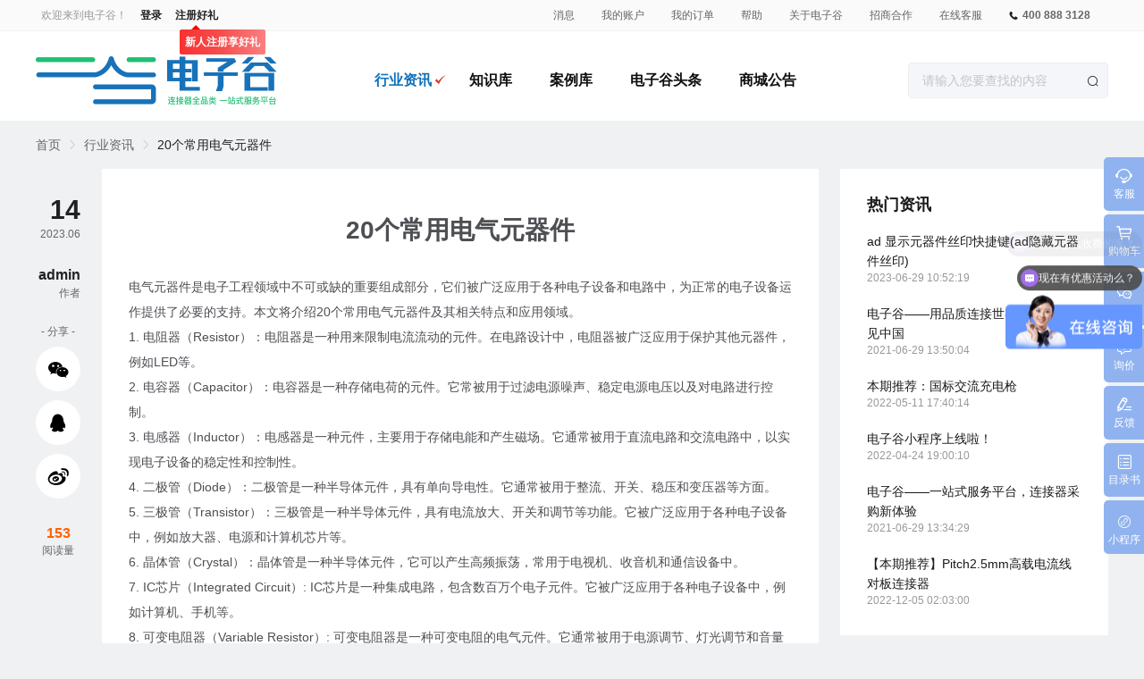

--- FILE ---
content_type: text/html; charset=utf-8
request_url: http://www.wanliango.com/industryinfo/936.html
body_size: 19638
content:
<html lang="zh-CN" data-n-head-ssr>
  <link rel="stylesheet" href="//at.alicdn.com/t/font_2296257_wnagfn2it5.css">
  <script type="text/javascript" src="//at.alicdn.com/t/font_2296257_wnagfn2it5.js"></script>
  <!-- content -->
  <head >
    <!-- Google Tag Manager -->
    <script>!function(e,t,a,g,n){console.log("Google Tag Manager执行"),e[g]=e[g]||[],e[g].push({"gtm.start":(new Date).getTime(),event:"gtm.js"});var o=t.getElementsByTagName(a)[0],r=t.createElement(a);r.async=!0,r.src="https://www.googletagmanager.com/gtm.js?id=GTM-KSSB93W",o.parentNode.insertBefore(r,o)}(window,document,"script","dataLayer")</script>
    <!-- End Google Tag Manager -->
    <title>20个常用电气元器件 - 电子谷-连接器全品类一站式服务平台丨连接器一站采购  - 电子谷,连接器全品类服务平台</title><meta data-n-head="ssr" charset="utf-8"><meta data-n-head="ssr" name="viewport" content="width=device-width, user-scalable=yes, initial-scale=0.3, maxmum-scale=1.0, minimum-scale=0.3"><meta data-n-head="ssr" name="format-detection" content="telephone=no,email=no,address=no"><meta data-n-head="ssr" http-equiv="X-UA-Compatible" content="IE=Edge,chrome=1"><meta data-n-head="ssr" http-equiv="X-UA-Compatible" content="IE=Edge,chrome=1"><meta data-n-head="ssr" name="baidu-site-verification" content="code-LcoH3vK6Lw"><meta data-n-head="ssr" name="sogou_site_verification" content="XBNnII0sPj"><meta data-n-head="ssr" name="360-site-verification" content="d890dcd640183fe1a2e4af9b98eee014"><meta data-n-head="ssr" data-hid="keywords" name="keywords" content="null"><meta data-n-head="ssr" data-hid="description" name="description" content="null"><meta data-n-head="ssr" name="og:type" content="article" data-hid="og:type"><meta data-n-head="ssr" name="og:url" content="https://wanliango.com/industryinfo/936.html" data-hid="og:url"><meta data-n-head="ssr" name="og:title" content="20个常用电气元器件 - 电子谷-连接器全品类一站式服务平台丨连接器一站采购  - 电子谷,连接器全品类服务平台" data-hid="og:title"><meta data-n-head="ssr" name="og:description" content="null" data-hid="og:description"><meta data-n-head="ssr" name="og:image" content="https://30909714.s21i.faiusr.com/2/ABUIABACGAAgg8b7owYo8NnYlQEwrAI4rAI.jpg" data-hid="og:image"><link data-n-head="ssr" rel="icon" type="image/x-icon" href="/favicon.ico"><link data-n-head="ssr" rel="stylesheet" href="//at.alicdn.com/t/font_2296257_wnagfn2it5.css?1739274318144"><script data-n-head="ssr" src="//at.alicdn.com/t/font_2296257_wnagfn2it5.js?1739274318144"></script><script data-n-head="ssr" type="text/javascript">console.log(`执行百度统计`);var _hmt = _hmt || [];var __baiduKey__ = `26ed77184bf7fda91050ccd096cc0a75`;if (window.location.host.includes(`wanliango.com`)){__baiduKey__ = `26ed77184bf7fda91050ccd096cc0a75`;}(function () {var hm = document.createElement(`script`);hm.src = `https://hm.baidu.com/hm.js?` + __baiduKey__;var s = document.getElementsByTagName(`script`)[0];s.parentNode.insertBefore(hm, s);})();</script><link rel="preload" href="/_nuxt/runtime.c777f04.js" as="script"><link rel="preload" href="/_nuxt/vendors/commons.dfba13d.js" as="script"><link rel="preload" href="/_nuxt/app.ad2c57c.css" as="style"><link rel="preload" href="/_nuxt/app.8dc8c97.js" as="script"><link rel="preload" href="/_nuxt/pages/infoResources/industryInfo/_id.20897dd.css" as="style"><link rel="preload" href="/_nuxt/pages/infoResources/industryInfo/_id.c711a38.js" as="script"><link rel="stylesheet" href="/_nuxt/app.ad2c57c.css"><link rel="stylesheet" href="/_nuxt/pages/infoResources/industryInfo/_id.20897dd.css">
  </head>
  <body >
    <img src="/logo.png" title="logo" alt="logo" style="display:none">

    <!-- Google Tag Manager (noscript) -->
    <noscript><iframe src="https://www.googletagmanager.com/ns.html?id=GTM-KSSB93W" height="0" width="0" style="display:none;visibility:hidden"></iframe></noscript>
    <!-- End Google Tag Manager (noscript) -->

    <div data-server-rendered="true" id="__nuxt"><!----><div id="__layout"><div><div class="headerTop" data-v-5e23acae><div class="content" data-v-5e23acae><div class="login" data-v-5e23acae><div class="top" data-v-5e23acae><div class="welcome" data-v-5e23acae>欢迎来到电子谷！</div> <a href="/login.html" title="登录" data-v-5e23acae>登录</a> <div class="registerBox" data-v-5e23acae><a href="/register.html" title="注册" data-v-5e23acae>
            注册好礼
          </a> <div class="registerBoxBottom" data-v-5e23acae><div class="delta" data-v-5e23acae></div> <a href="https://wanliango.com/activity_info.html?id=5" data-v-5e23acae><div class="test" data-v-5e23acae>新人注册享好礼</div></a></div></div></div></div> <div class="nav" data-v-5e23acae><div class="li" data-v-5e23acae><a href="/user_tidings.html" title="消息" class="title2" data-v-5e23acae>消息</a></div> <div class="li" data-v-5e23acae><a href="/user_account.html" title="我的账户" class="title2" data-v-5e23acae>我的账户</a></div> <div class="li" data-v-5e23acae><a href="/user_order.html" title="我的订单" class="title2" data-v-5e23acae>我的订单
          <span class="red" data-v-5e23acae></span></a> <!----></div> <div class="li" data-v-5e23acae><a href="/help.html" class="title2" data-v-5e23acae>帮助</a></div> <div class="li" data-v-5e23acae><a href="/about.html" class="title2" data-v-5e23acae>关于电子谷</a> <div class="el-select SelectBox" style="display:none;" data-v-5e23acae><!----><div class="el-input el-input--suffix"><!----><input type="text" readonly="readonly" autocomplete="off" placeholder="请选择" class="el-input__inner"><!----><span class="el-input__suffix"><span class="el-input__suffix-inner"><i class="el-select__caret el-input__icon el-icon-arrow-up"></i><!----><!----><!----><!----><!----></span><!----></span><!----><!----></div><div class="el-select-dropdown el-popper SelectListBox" style="min-width:;display:none;"><div class="el-scrollbar" style="display:none;"><div class="el-select-dropdown__wrap el-scrollbar__wrap el-scrollbar__wrap--hidden-default"><ul class="el-scrollbar__view el-select-dropdown__list"><!----><li class="el-select-dropdown__item" data-v-5e23acae><span class="name" data-v-5e23acae>关于电子谷</span></li><li class="el-select-dropdown__item" data-v-5e23acae><span class="name" data-v-5e23acae>全景看厂</span></li><li class="el-select-dropdown__item" data-v-5e23acae><span class="name" data-v-5e23acae>加入我们</span></li><li class="el-select-dropdown__item" data-v-5e23acae><span class="name" data-v-5e23acae>联系我们</span></li></ul></div><div class="el-scrollbar__bar is-horizontal"><div class="el-scrollbar__thumb" style="width:0;transform:translateX(0%);ms-transform:translateX(0%);webkit-transform:translateX(0%);"></div></div><div class="el-scrollbar__bar is-vertical"><div class="el-scrollbar__thumb" style="height:0;transform:translateY(0%);ms-transform:translateY(0%);webkit-transform:translateY(0%);"></div></div></div><p class="el-select-dropdown__empty">
          无数据
        </p></div></div></div> <div class="li" data-v-5e23acae><a href="/inviteSupplier.html" target="_blank" title="招商合作" class="title2" data-v-5e23acae>招商合作</a></div> <div class="li" data-v-5e23acae><div class="title2 li-item" data-v-5e23acae>在线客服</div></div> <div class="li phone" data-v-5e23acae><div class="li-item" data-v-5e23acae><i class="iconfont iconkefurexian" data-v-5e23acae></i>400 888 3128</div></div></div></div></div> <div class="HeaderResources" data-v-191d53c9><div class="header" data-v-191d53c9><a href="/" title="电子谷商城" class="logo nuxt-link-active" data-v-191d53c9><img src="/_nuxt/img/logoComplete.491e395.png" standardLogo="1" alt="电子谷商城" data-v-191d53c9></a> <ul class="nav" data-v-191d53c9><li data-v-191d53c9><a href="/industryinfos.html" title="行业资讯" data-v-191d53c9>
          行业资讯
          <svg aria-hidden="true" class="iconfont" data-v-191d53c9><use xlink:href="#iconghcheck" data-v-191d53c9></use></svg></a></li> <li data-v-191d53c9><a href="/knowledge.html" title="知识库" data-v-191d53c9>知识库
          <svg aria-hidden="true" class="iconfont" data-v-191d53c9><use xlink:href="#iconghcheck" data-v-191d53c9></use></svg></a></li> <li data-v-191d53c9><a href="/case.html" title="案例库" data-v-191d53c9>案例库
          <svg aria-hidden="true" class="iconfont" data-v-191d53c9><use xlink:href="#iconghcheck" data-v-191d53c9></use></svg></a></li> <li data-v-191d53c9><a href="/headline.html" title="电子谷头条" data-v-191d53c9>电子谷头条
          <svg aria-hidden="true" class="iconfont" data-v-191d53c9><use xlink:href="#iconghcheck" data-v-191d53c9></use></svg></a></li> <li data-v-191d53c9><a href="/notice.html" title="商城公告" data-v-191d53c9>商城公告
          <svg aria-hidden="true" class="iconfont" data-v-191d53c9><use xlink:href="#iconghcheck" data-v-191d53c9></use></svg></a></li></ul> <div class="search" data-v-191d53c9><div class="el-input el-input--suffix" data-v-191d53c9><!----><input type="text" autocomplete="off" placeholder="请输入您要查找的内容" class="el-input__inner"><!----><span class="el-input__suffix"><span class="el-input__suffix-inner"><i class="el-input__icon el-icon-search"></i><!----><!----><!----></span><!----></span><!----><!----></div></div></div></div> <div class="article" data-v-8dcaea34><div aria-label="Breadcrumb" role="navigation" class="el-breadcrumb" data-v-8dcaea34><span class="el-breadcrumb__item" data-v-8dcaea34><span role="link" class="el-breadcrumb__inner is-link">首页</span><span role="presentation" class="el-breadcrumb__separator"></span></span> <span class="el-breadcrumb__item" data-v-8dcaea34><span role="link" class="el-breadcrumb__inner is-link">行业资讯</span><span role="presentation" class="el-breadcrumb__separator"></span></span> <span class="el-breadcrumb__item" data-v-8dcaea34><span role="link" class="el-breadcrumb__inner"><span data-v-8dcaea34>20个常用电气元器件</span></span><span role="presentation" class="el-breadcrumb__separator"></span></span></div> <div class="content" data-v-8dcaea34><div class="share" data-v-8dcaea34><div class="position" data-v-8dcaea34><h2 data-v-8dcaea34>14</h2> <p data-v-8dcaea34>2023.06</p> <h2 data-v-8dcaea34>admin</h2> <p data-v-8dcaea34>作者</p> <p data-v-8dcaea34>- 分享 -</p> <div class="shareIcon" data-v-8dcaea34><div class="singleIcon" data-v-8dcaea34><i class="iconfont iconweixin" data-v-8dcaea34></i></div> <div class="singleIcon" data-v-8dcaea34><i class="iconfont iconqq" data-v-8dcaea34></i></div> <div class="singleIcon" data-v-8dcaea34><i class="iconfont iconweibo" data-v-8dcaea34></i></div></div> <p data-v-8dcaea34>153</p> <p data-v-8dcaea34>阅读量</p></div></div> <div class="articleContent" data-v-8dcaea34><h1 data-v-8dcaea34>20个常用电气元器件</h1> <div data-v-8dcaea34><p>电气元器件是电子工程领域中不可或缺的重要组成部分，它们被广泛应用于各种电子设备和电路中，为正常的电子设备运作提供了必要的支持。本文将介绍20个常用电气元器件及其相关特点和应用领域。</p><p>1. 电阻器（Resistor）：电阻器是一种用来限制电流流动的元件。在电路设计中，电阻器被广泛应用于保护其他元器件，例如LED等。</p><p>2. 电容器（Capacitor）：电容器是一种存储电荷的元件。它常被用于过滤电源噪声、稳定电源电压以及对电路进行控制。</p><p>3. 电感器（Inductor）：电感器是一种元件，主要用于存储电能和产生磁场。它通常被用于直流电路和交流电路中，以实现电子设备的稳定性和控制性。</p><p>4. 二极管（Diode）：二极管是一种半导体元件，具有单向导电性。它通常被用于整流、开关、稳压和变压器等方面。</p><p>5. 三极管（Transistor）：三极管是一种半导体元件，具有电流放大、开关和调节等功能。它被广泛应用于各种电子设备中，例如放大器、电源和计算机芯片等。</p><p>6. 晶体管（Crystal）：晶体管是一种半导体元件，它可以产生高频振荡，常用于电视机、收音机和通信设备中。</p><p>7. IC芯片（Integrated Circuit）: IC芯片是一种集成电路，包含数百万个电子元件。它被广泛应用于各种电子设备中，例如计算机、手机等。</p><p>8. 可变电阻器（Variable Resistor）: 可变电阻器是一种可变电阻的电气元件。它通常被用于电源调节、灯光调节和音量控制等方面。</p><p>9. 发光二极管（LED）：LED是一种半导体元件，能够将电能转化为光能。它被广泛应用于照明、显示和指示等方面。</p><p>10. 异步电动机（Asynchronous Motor）：异步电动机是一种交流电动机。它通常被用于电器和机械设备中，例如洗衣机、空调和电风扇等。</p><p>11. 步进电机（Stepper Motor）: 步进电机是一种具有固定步长和位置控制的电机。它被广泛应用于打印机、数码相机和精密仪器等。</p><p>12. 交流电动机（AC Motor）：交流电动机是一种电动机，用于将交流电能转换成机械能。它通常被用于冷气机、洗衣机和风扇等家用电器中。</p><p>13. 直流电动机（DC Motor）：直流电动机是一种电动机，使用直流电源将电能转化为机械能。它通常被用于电动车、机器人和工业自动化等领域中。</p><p>14. 正弦波发生器（Sine Wave Generator）: 正弦波发生器是产生正弦波信号的设备。它通常被用于音频设备和医疗设备等方面。</p><p>15. 振荡器（Oscillator）: 振荡器是一种产生高频信号的设备。它被广泛应用于无线电收发和数字芯片中，例如计算机和手机等。</p><p>16. 模拟开关（Analog Switch）：模拟开关是一种能够切换电路中不同元器件的开关。它通常被用于音频设备、视频设备和通信设备中。</p><p>17. 数字开关（Digital Switch）：数字开关是一种能够切换电路中不同元器件的开关。它通常被用于计算机和数字家电等领域。</p><p>18. 比较器（Comparator）：比较器是一种可以将两个电压进行比较的电路。它通常被用于电源控制、过载保护和峰值检测等方面。</p><p>19. 醇基电解电容器（Tantalum Capacitor）：醇基电解电容器是一种高精度的电容器，可以在高温和高电压环境下工作。它广泛应用于金属探测器和雷达设备等领域。</p><p>20. 电位计（Potentiometer）：电位计是一种可变电阻器，可以调节电路中元器件的电阻值。它通常被用于灯光调节、音量控制和电源调节等方面。</p><p>综上所述，电气元器件是电子工程领域中不可或缺的重要组成部分。本文介绍了20个常用电气元器件及其由广泛的应用领域，其中包括电阻器、电容器、三极管、IC芯片、LED等。这些元器件的使用可以为正常的电子设备运作提供必要的支持，同时也为电气工程师提供了更高的设计自由度和更广阔的应用领域。</p><p>电子谷，是连接器全品类一站式服务平台，坚持为客户快速、准确地提供消费电子、工业工控、汽车、通信、新能源等多个领域的高品质连接器及线束产品。电子谷平台通过整合连接器上下游产业链，聚焦行业应用场景汇编产品目录和建立线上线下营销体系，灵活满足客户的差异化需求和提供一站式连接器解决方案。</p></div> <div class="operate" data-v-8dcaea34><div class="divider" data-v-8dcaea34><div class="el-divider el-divider--horizontal" data-v-8dcaea34 data-v-8dcaea34><div class="el-divider__text is-center" data-v-8dcaea34 data-v-8dcaea34><div class="btn" data-v-8dcaea34><button type="button" class="el-button el-button--default" data-v-8dcaea34><!----><!----><span><i class="iconfont iconlike" data-v-8dcaea34></i> <p data-v-8dcaea34>0</p></span></button></div></div></div></div> <div class="nav" data-v-8dcaea34><div data-v-8dcaea34><i class="iconfont iconl_arrow-left left" data-v-8dcaea34></i> <span class="navTo" data-v-8dcaea34>上一篇：</span> <a href="/industryinfo/935.html" title="20个常用电子元器件符号" data-v-8dcaea34><span class="title" data-v-8dcaea34>20个常用电子元器件符号</span></a></div> <div data-v-8dcaea34><span class="navTo" data-v-8dcaea34>下一篇：</span> <a href="/industryinfo/937.html" title="20个常用电气元器件图片" data-v-8dcaea34><span class="title" data-v-8dcaea34>20个常用电气元器件图片</span></a> <i class="iconfont iconl_arrow right" data-v-8dcaea34></i></div></div></div></div> <div class="hots" data-v-8dcaea34><div class="position" data-v-8dcaea34><div class="hotInfo" data-v-8dcaea34><h2 data-v-8dcaea34>热门资讯</h2> <div data-v-8dcaea34><a href="/industryinfo/6246.html" target="_blank" title="ad 显示元器件丝印快捷键(ad隐藏元器件丝印)" data-v-8dcaea34><p data-v-8dcaea34>ad 显示元器件丝印快捷键(ad隐藏元器件丝印)</p> <p data-v-8dcaea34>2023-06-29 10:52:19</p></a></div><div data-v-8dcaea34><a href="/industryinfo/114.html" target="_blank" title="电子谷——用品质连接世界，让世界看见中国" data-v-8dcaea34><p data-v-8dcaea34>电子谷——用品质连接世界，让世界看见中国</p> <p data-v-8dcaea34>2021-06-29 13:50:04</p></a></div><div data-v-8dcaea34><a href="/industryinfo/310.html" target="_blank" title="本期推荐：国标交流充电枪" data-v-8dcaea34><p data-v-8dcaea34>本期推荐：国标交流充电枪</p> <p data-v-8dcaea34>2022-05-11 17:40:14</p></a></div><div data-v-8dcaea34><a href="/industryinfo/308.html" target="_blank" title="电子谷小程序上线啦！" data-v-8dcaea34><p data-v-8dcaea34>电子谷小程序上线啦！</p> <p data-v-8dcaea34>2022-04-24 19:00:10</p></a></div><div data-v-8dcaea34><a href="/industryinfo/113.html" target="_blank" title="电子谷——一站式服务平台，连接器采购新体验" data-v-8dcaea34><p data-v-8dcaea34>电子谷——一站式服务平台，连接器采购新体验</p> <p data-v-8dcaea34>2021-06-29 13:34:29</p></a></div><div data-v-8dcaea34><a href="/industryinfo/324.html" target="_blank" title="【本期推荐】Pitch2.5mm高载电流线对板连接器" data-v-8dcaea34><p data-v-8dcaea34>【本期推荐】Pitch2.5mm高载电流线对板连接器</p> <p data-v-8dcaea34>2022-12-05 10:03:00</p></a></div></div> <div class="img" data-v-8dcaea34><a href="/sample.html" title="免费申请试样" data-v-8dcaea34><img src="/_nuxt/img/adbanner.8ce67d2.jpg" target="_blank" alt="免费申请试样" data-v-8dcaea34></a></div></div></div></div> <div id="wxShare" class="el-dialog__wrapper shareBox" style="display:none;" data-v-8dcaea34><div role="dialog" aria-modal="true" aria-label="分享到微信" class="el-dialog el-dialog--center" style="margin-top:28vh;width:14%;"><div class="el-dialog__header"><span class="el-dialog__title">分享到微信</span><button type="button" aria-label="Close" class="el-dialog__headerbtn"><i class="el-dialog__close el-icon el-icon-close"></i></button></div><!----><!----></div></div></div> <div class="footerMain" data-v-fa750462><div class="end" data-v-fa750462>END</div> <div class="service" data-v-fa750462><ul data-v-fa750462><li data-v-fa750462><i class="iconfont icon-blue iconall" data-v-fa750462></i> <div class="serviceText" data-v-fa750462><h2 data-v-fa750462>品类齐全 一站采购</h2> <strong data-v-fa750462></strong></div></li><li data-v-fa750462><i class="iconfont icon-blue iconfast" data-v-fa750462></i> <div class="serviceText" data-v-fa750462><h2 data-v-fa750462>快捷报价 闪电发货</h2> <strong data-v-fa750462></strong></div></li><li data-v-fa750462><i class="iconfont icon-blue iconquality" data-v-fa750462></i> <div class="serviceText" data-v-fa750462><h2 data-v-fa750462>行业标准 严控品质</h2> <strong data-v-fa750462></strong></div></li><li data-v-fa750462><i class="iconfont icon-blue iconhelp" data-v-fa750462></i> <div class="serviceText" data-v-fa750462><h2 data-v-fa750462>专属客服 FAE支持</h2> <strong data-v-fa750462></strong></div></li></ul></div> <div class="footerNav" data-v-fa750462><div class="item" data-v-fa750462><p class="phone" data-v-fa750462>4008883128</p> <div class="time" data-v-fa750462><div data-v-fa750462><p data-v-fa750462><i class="iconfont icontime1" data-v-fa750462></i> <span data-v-fa750462>上午8:00~12:00 下午14:00~17:45</span></p> <p data-v-fa750462>(周一至周六，节假日除外)</p></div> <div data-v-fa750462><p data-v-fa750462><i class="iconfont iconem_i1" data-v-fa750462></i>service@dzgu.com</p></div></div> <!----> <a href="/feedback.html" title="建议反馈" data-v-fa750462><button type="button" class="el-button el-button--default" data-v-fa750462><!----><!----><span><i class="iconfont iconjianyi" data-v-fa750462></i> <span data-v-fa750462>建议反馈</span></span></button></a></div> <div class="item atlas" data-v-fa750462><div class="dl" data-v-fa750462><div class="dt" data-v-fa750462>资源</div> <div class="dd" data-v-fa750462><a href="/knowledge.html" title="知识库" data-v-fa750462> 知识库 </a></div><div class="dd" data-v-fa750462><a href="/case.html" title="案例库" data-v-fa750462> 案例库 </a></div><div class="dd" data-v-fa750462><a href="/headline.html" title="电子谷头条" data-v-fa750462> 电子谷头条 </a></div></div><div class="dl" data-v-fa750462><div class="dt" data-v-fa750462>帮助</div> <div class="dd" data-v-fa750462><a title="新手指引" data-v-fa750462>
            新手指引
          </a></div><div class="dd" data-v-fa750462><a title="常见问题" data-v-fa750462>
            常见问题
          </a></div><div class="dd" data-v-fa750462><a href="/feedback.html" title="意见反馈" data-v-fa750462> 意见反馈 </a></div></div><div class="dl" data-v-fa750462><div class="dt" data-v-fa750462>支持</div> <div class="dd" data-v-fa750462><a title="注册协议" data-v-fa750462>
            注册协议
          </a></div><div class="dd" data-v-fa750462><a title="隐私协议" data-v-fa750462>
            隐私协议
          </a></div><div class="dd" data-v-fa750462><a target="_blank" href="http://img.wanliango.com/upload/certificate.pdf" title="企业认证申请表" data-v-fa750462><img src="[data-uri]" alt="下载" class="icon-download" data-v-fa750462>
            企业认证申请表
          </a></div></div><div class="dl" data-v-fa750462><div class="dt" data-v-fa750462>平台</div> <div class="dd" data-v-fa750462><a href="/about.html" title="关于我们" data-v-fa750462> 关于我们 </a></div><div class="dd" data-v-fa750462><a href="/notice.html" title="通知公告" data-v-fa750462> 通知公告 </a></div></div></div> <div class="item qrCode" data-v-fa750462><div data-v-fa750462><p data-v-fa750462>关注公众号</p> <img alt="关注公众号" data-v-fa750462></div> <div data-v-fa750462><p data-v-fa750462>在线客服</p> <img alt="在线客服" data-v-fa750462></div></div></div> <div class="links" data-v-fa750462><p data-v-fa750462>友情链接：</p> <div class="linkBox" data-v-fa750462><div class="item" data-v-fa750462><a target="_blank" href="https://valnk.com" title="万连官网" data-v-fa750462> 万连官网 </a></div><div class="item" data-v-fa750462><a target="_blank" href="https://jctc.com.cn" title="胜蓝" data-v-fa750462> 胜蓝 </a></div><div class="item" data-v-fa750462><a target="_blank" href="https://www.dzgu.com.cn" title="电子谷平台" data-v-fa750462> 电子谷平台 </a></div><div class="item" data-v-fa750462><a target="_blank" href="http://csxyhf.sxjkb.com" title="绗缝机" data-v-fa750462> 绗缝机 </a></div><div class="item" data-v-fa750462><a target="_blank" href="http://www.qxzyq.cn" title="气象环境监测仪器" data-v-fa750462> 气象环境监测仪器 </a></div><div class="item" data-v-fa750462><a target="_blank" href="http://www.jiuyangjixie.com" title="压铸模温机" data-v-fa750462> 压铸模温机 </a></div><div class="item" data-v-fa750462><a target="_blank" href="https://www.cn-america.cn" title="中美贸易" data-v-fa750462> 中美贸易 </a></div><div class="item" data-v-fa750462><a target="_blank" href="http://www.gzjklg.com" title="防身电击器" data-v-fa750462> 防身电击器 </a></div><div class="item" data-v-fa750462><a target="_blank" href="https://www.ksmfjt.cn" title="密封测试接头" data-v-fa750462> 密封测试接头 </a></div><div class="item" data-v-fa750462><a target="_blank" href="http://www.hxdty.com" title="钛换热器" data-v-fa750462> 钛换热器 </a></div><div class="item" data-v-fa750462><a target="_blank" href="http://www.hbscqc.com" title="300米障碍器材" data-v-fa750462> 300米障碍器材 </a></div><div class="item" data-v-fa750462><a target="_blank" href="http://www.yuanjiangjie.com" title="讲解器" data-v-fa750462> 讲解器 </a></div><div class="item" data-v-fa750462><a target="_blank" href="http://www.spr-rem.com" title="绝缘涂层" data-v-fa750462> 绝缘涂层 </a></div></div></div> <div class="icp" data-v-fa750462><p data-v-fa750462><span data-v-fa750462>Copyright © 2021-2025 广东万连科技有限公司 版权所有</span> <a rel="nofollow" target="_blank" href="https://beian.miit.gov.cn" title="粤ICP备2021010790号" data-v-fa750462>
        粤ICP备2021010790号
      </a></p></div></div> <div class="sticky" data-v-6fb0b5e3><div class="stickyBox" data-v-6fb0b5e3><!----> <!----> <!----> <a href="javascript:;" style="display:none;" data-v-6fb0b5e3><span data-v-6fb0b5e3><div role="tooltip" id="el-popover-5800" aria-hidden="true" class="el-popover el-popper gzh-popper" style="width:undefinedpx;display:none;"><!----> <div class="account" data-v-6fb0b5e3><img alt="关注公众号" data-v-6fb0b5e3> <div class="content" data-v-6fb0b5e3><p data-v-6fb0b5e3>关注官方微信公众号</p> <p data-v-6fb0b5e3>订单/资讯随手掌握</p></div></div></div><p data-v-6fb0b5e3><i class="iconfont icongongzhonghao" data-v-6fb0b5e3></i> <span data-v-6fb0b5e3>公众号</span></p></span></a> <!----> <!----> <!----> <a href="javascript:;" style="display:none;" data-v-6fb0b5e3><span data-v-6fb0b5e3><div role="tooltip" id="el-popover-7442" aria-hidden="true" class="el-popover el-popper gzh-popper" style="width:undefinedpx;display:none;"><!----> <div class="account applet" data-v-6fb0b5e3><div class="el-icon-close" data-v-6fb0b5e3></div> <div class="content" data-v-6fb0b5e3><p data-v-6fb0b5e3>微信扫一扫</p> <p data-v-6fb0b5e3>随时随地看商品</p></div> <img alt="微信扫一扫" data-v-6fb0b5e3></div></div><p data-v-6fb0b5e3><i class="iconfont iconxiaochengxu" data-v-6fb0b5e3></i> <span data-v-6fb0b5e3>小程序</span></p></span></a> <!----></div> <!----></div></div></div></div><script>window.__NUXT__=(function(a,b,c,d,e,f,g,h,i,j,k,l,m,n,o,p,q,r,s,t,u,v,w,x,y,z,A,B,C,D,E,F,G,H,I,J,K,L,M,N,O,P,Q,R,S,T,U,V,W,X,Y,Z,_,$,aa,ab,ac,ad,ae,af,ag,ah,ai,aj,ak,al,am,an,ao,ap,aq,ar,as,at,au,av,aw,ax,ay,az,aA,aB,aC,aD,aE,aF,aG,aH,aI,aJ,aK,aL,aM,aN,aO,aP,aQ,aR,aS,aT,aU,aV,aW,aX,aY,aZ,a_,a$,ba,bb,bc,bd,be,bf,bg,bh,bi,bj,bk,bl,bm,bn,bo,bp,bq,br,bs,bt,bu,bv,bw,bx,by,bz,bA,bB,bC,bD,bE,bF,bG,bH,bI,bJ,bK,bL,bM,bN,bO,bP,bQ,bR,bS,bT,bU,bV,bW,bX,bY,bZ,b_,b$,ca,cb,cc,cd,ce,cf,cg,ch,ci,cj,ck,cl,cm,cn,co,cp,cq,cr,cs,ct,cu,cv,cw,cx,cy,cz,cA,cB,cC,cD,cE,cF,cG,cH,cI,cJ,cK,cL){return {layout:"resources",data:[{articleDetail:{id:936,hits:153,cate_id:c,cate_name:bn,author:"admin",title:bP,thumbnail:bQ,content:"\u003Cp\u003E电气元器件是电子工程领域中不可或缺的重要组成部分，它们被广泛应用于各种电子设备和电路中，为正常的电子设备运作提供了必要的支持。本文将介绍20个常用电气元器件及其相关特点和应用领域。\u003C\u002Fp\u003E\u003Cp\u003E1. 电阻器（Resistor）：电阻器是一种用来限制电流流动的元件。在电路设计中，电阻器被广泛应用于保护其他元器件，例如LED等。\u003C\u002Fp\u003E\u003Cp\u003E2. 电容器（Capacitor）：电容器是一种存储电荷的元件。它常被用于过滤电源噪声、稳定电源电压以及对电路进行控制。\u003C\u002Fp\u003E\u003Cp\u003E3. 电感器（Inductor）：电感器是一种元件，主要用于存储电能和产生磁场。它通常被用于直流电路和交流电路中，以实现电子设备的稳定性和控制性。\u003C\u002Fp\u003E\u003Cp\u003E4. 二极管（Diode）：二极管是一种半导体元件，具有单向导电性。它通常被用于整流、开关、稳压和变压器等方面。\u003C\u002Fp\u003E\u003Cp\u003E5. 三极管（Transistor）：三极管是一种半导体元件，具有电流放大、开关和调节等功能。它被广泛应用于各种电子设备中，例如放大器、电源和计算机芯片等。\u003C\u002Fp\u003E\u003Cp\u003E6. 晶体管（Crystal）：晶体管是一种半导体元件，它可以产生高频振荡，常用于电视机、收音机和通信设备中。\u003C\u002Fp\u003E\u003Cp\u003E7. IC芯片（Integrated Circuit）: IC芯片是一种集成电路，包含数百万个电子元件。它被广泛应用于各种电子设备中，例如计算机、手机等。\u003C\u002Fp\u003E\u003Cp\u003E8. 可变电阻器（Variable Resistor）: 可变电阻器是一种可变电阻的电气元件。它通常被用于电源调节、灯光调节和音量控制等方面。\u003C\u002Fp\u003E\u003Cp\u003E9. 发光二极管（LED）：LED是一种半导体元件，能够将电能转化为光能。它被广泛应用于照明、显示和指示等方面。\u003C\u002Fp\u003E\u003Cp\u003E10. 异步电动机（Asynchronous Motor）：异步电动机是一种交流电动机。它通常被用于电器和机械设备中，例如洗衣机、空调和电风扇等。\u003C\u002Fp\u003E\u003Cp\u003E11. 步进电机（Stepper Motor）: 步进电机是一种具有固定步长和位置控制的电机。它被广泛应用于打印机、数码相机和精密仪器等。\u003C\u002Fp\u003E\u003Cp\u003E12. 交流电动机（AC Motor）：交流电动机是一种电动机，用于将交流电能转换成机械能。它通常被用于冷气机、洗衣机和风扇等家用电器中。\u003C\u002Fp\u003E\u003Cp\u003E13. 直流电动机（DC Motor）：直流电动机是一种电动机，使用直流电源将电能转化为机械能。它通常被用于电动车、机器人和工业自动化等领域中。\u003C\u002Fp\u003E\u003Cp\u003E14. 正弦波发生器（Sine Wave Generator）: 正弦波发生器是产生正弦波信号的设备。它通常被用于音频设备和医疗设备等方面。\u003C\u002Fp\u003E\u003Cp\u003E15. 振荡器（Oscillator）: 振荡器是一种产生高频信号的设备。它被广泛应用于无线电收发和数字芯片中，例如计算机和手机等。\u003C\u002Fp\u003E\u003Cp\u003E16. 模拟开关（Analog Switch）：模拟开关是一种能够切换电路中不同元器件的开关。它通常被用于音频设备、视频设备和通信设备中。\u003C\u002Fp\u003E\u003Cp\u003E17. 数字开关（Digital Switch）：数字开关是一种能够切换电路中不同元器件的开关。它通常被用于计算机和数字家电等领域。\u003C\u002Fp\u003E\u003Cp\u003E18. 比较器（Comparator）：比较器是一种可以将两个电压进行比较的电路。它通常被用于电源控制、过载保护和峰值检测等方面。\u003C\u002Fp\u003E\u003Cp\u003E19. 醇基电解电容器（Tantalum Capacitor）：醇基电解电容器是一种高精度的电容器，可以在高温和高电压环境下工作。它广泛应用于金属探测器和雷达设备等领域。\u003C\u002Fp\u003E\u003Cp\u003E20. 电位计（Potentiometer）：电位计是一种可变电阻器，可以调节电路中元器件的电阻值。它通常被用于灯光调节、音量控制和电源调节等方面。\u003C\u002Fp\u003E\u003Cp\u003E综上所述，电气元器件是电子工程领域中不可或缺的重要组成部分。本文介绍了20个常用电气元器件及其由广泛的应用领域，其中包括电阻器、电容器、三极管、IC芯片、LED等。这些元器件的使用可以为正常的电子设备运作提供必要的支持，同时也为电气工程师提供了更高的设计自由度和更广阔的应用领域。\u003C\u002Fp\u003E\u003Cp\u003E电子谷，是连接器全品类一站式服务平台，坚持为客户快速、准确地提供消费电子、工业工控、汽车、通信、新能源等多个领域的高品质连接器及线束产品。电子谷平台通过整合连接器上下游产业链，聚焦行业应用场景汇编产品目录和建立线上线下营销体系，灵活满足客户的差异化需求和提供一站式连接器解决方案。\u003C\u002Fp\u003E",create_time:"2023-06-14 15:33:46",number_of_likes:i,seo_title:bP,seo_keywords:j,seo_desc:j,push_time:"1686728026",push_type:f,push_status:f,hot_label:[{id:17,name:"超级精度"},{id:18,name:"大电阻"}],is_like:i,prev:{id:935,title:"20个常用电子元器件符号"},next:{id:937,title:"20个常用电气元器件图片"}},hots:[{id:6246,cate_id:c,cate_name:bn,title:"ad 显示元器件丝印快捷键(ad隐藏元器件丝印)",thumbnail:"https:\u002F\u002F30909714.s21i.faiusr.com\u002F2\u002FABUIABACGAAgg8b7owYo1Y-_PDCsAjisAg.jpg",cut_content:"显示元器件丝印快捷键在使用电子设计软件进行原理图绘制和布局时掌握一些快捷键和操作技巧可以极大地提高工作效率本",create_time:"2023-06-29 10:52:19",hits:353,push_time:"1688007139",push_type:f,push_status:f},{id:114,cate_id:f,cate_name:au,title:"电子谷——用品质连接世界，让世界看见中国",thumbnail:"http:\u002F\u002Fimg.wanliango.com\u002Fjs_plugs\u002Falbum\u002F202106\u002F16249484255614-401*401.png",cut_content:" 随着我国在技术应用和技术创新领域不断提升数字技术与经济社会深度融合、传统产业数字化的转型升级期。2021年3月，我国发布《中华人民共和国国民经济和社会发展第十四个五年规划和2035年远景目标纲要》，明确提出推进产业数字化转型，促进数字技术与实体经济深度融合，",create_time:"2021-06-29 13:50:04",hits:309,push_time:bo,push_type:f,push_status:f},{id:310,cate_id:bp,cate_name:bq,title:"本期推荐：国标交流充电枪",thumbnail:"http:\u002F\u002Fimg.wanliango.com\u002Fjs_plugs\u002Falbum\u002F202205\u002F16522622658829-800*800.jpeg",cut_content:"国标交流充电枪 车端单相  线长5m  镀银端子 导电强 发热小",create_time:"2022-05-11 17:40:14",hits:305,push_time:"1655683587",push_type:f,push_status:f},{id:308,cate_id:f,cate_name:au,title:"电子谷小程序上线啦！",thumbnail:"http:\u002F\u002Fimg.wanliango.com\u002Fjs_plugs\u002Falbum\u002F202204\u002F16508756732592-760*760.jpeg",cut_content:"小程序正式上线啦！超100万连接器物料等你来挑！连接器图纸\u002F报价\u002F订单一键转发分享。买连接器，上电子谷就购了！",create_time:"2022-04-24 19:00:10",hits:303,push_time:"1650875682",push_type:f,push_status:f},{id:113,cate_id:f,cate_name:au,title:"电子谷——一站式服务平台，连接器采购新体验",thumbnail:"http:\u002F\u002Fimg.wanliango.com\u002Fjs_plugs\u002Falbum\u002F202106\u002F16249391536950-820*496.png",cut_content:"电子谷有着二十年连接器行业发展与沉淀，总部位于全球最大的制造业基地之——广东东莞。基于自身实力与优势，全力打造成中国连接器品类最齐全的数字化服务平台。",create_time:"2021-06-29 13:34:29",hits:297,push_time:bo,push_type:f,push_status:f},{id:324,cate_id:bp,cate_name:bq,title:"【本期推荐】Pitch2.5mm高载电流线对板连接器",thumbnail:"https:\u002F\u002Fimg.wanliango.com\u002Fjs_plugs\u002Falbum\u002F202212\u002F16702041489375-1121*670.png",cut_content:"小微体型，高载电流。先人一步，在电子谷商城导入Pitch2.5电源系列连接器，并提供国产连接解决方案",create_time:"2022-12-05 09:48:27",hits:262,push_time:"1670205780",push_type:c,push_status:f},{id:151,cate_id:f,cate_name:au,title:"【入驻】诚邀品牌入驻，共促行业发展",thumbnail:"http:\u002F\u002Fimg.wanliango.com\u002Fjs_plugs\u002Falbum\u002F202108\u002F16285772591088-820*700.jpeg",cut_content:"电子谷现面向全球免费招商，诚邀品牌入驻，共促行业发展",create_time:"2021-08-10 14:32:28",hits:256,push_time:bo,push_type:f,push_status:f},{id:293,cate_id:f,cate_name:au,title:"强强联合：万连科技与华强电子网集团达成战略合作，万连品牌入驻华强商城",thumbnail:"http:\u002F\u002Fimg.wanliango.com\u002Fjs_plugs\u002Falbum\u002F202203\u002F16475640526406-754*427.png",cut_content:"近日，业界领先的连接器国产方案提供商广东万连科技有限公司（以下简称“万连科技”）与华强电子网集团达成战略合作，万连品牌入驻华强商城，其连接器系列产品入驻华强商城原厂专区，华强商城成为万连科技的线上销售和推广合作平台之一。",create_time:"2022-03-18 09:27:05",hits:w,push_time:"1651021888",push_type:f,push_status:f},{id:180,cate_id:bp,cate_name:bq,title:"教育连接科技，FPC柔性线路板传输信息",thumbnail:"http:\u002F\u002Fimg.wanliango.com\u002Fjs_plugs\u002Falbum\u002F202109\u002F16316170936709-900*383.jpeg",cut_content:"科技创新发展飞黄鹏达，其中教育的发展已成为重要的生产要素和经济增长的重要因素。",create_time:"2021-09-14 19:05:02",hits:bR,push_time:"1659403975",push_type:f,push_status:f},{id:8895,cate_id:c,cate_name:bn,title:"AD为什么导出bom元器件丢失",thumbnail:bQ,cut_content:"为什么导出元器件丢失在电子设计行业中是一份列明产品所需元器件清单的文档它记录了每个元器件的规格型号数量以及供",create_time:"2023-07-07 08:34:03",hits:bR,push_time:"1688690043",push_type:f,push_status:f}]}],fetch:[],error:j,state:{token:a,userid:a,cartSize:i,headerName:{},UA:{options:{useFeatures:cL,detectCamouflage:true},browser:{stock:cL,hidden:cL,channel:"Nightly",name:"Chrome",version:{original:"131.0.0.0",alias:j}},engine:{name:"Webkit",version:{original:"537.36",alias:j}},os:{name:"Mac OS X",version:{alias:"10.15.7",original:"10.15.7"}},device:{type:"desktop",identified:cL},camouflage:true,features:["wrongVersion"]},ENV:"build",lastTime:1768994929615,pathurl:"wanliango.com",userData:{member_name:"默认昵称",member_avatar:"\u002F_nuxt\u002Fimg\u002Fgx_img.0087189.png",id:a,member_email:a,member_mobile:a,customer_level:a,member_mobile_bind:a,member_email_bind:a,customer_name:a},CustomerInfo:{},CustomerService:{id:a,name:a,phone:a,mail:a,qq:a},siteData:{website_name:bS,seo_title:bS,seo_keywords:"一站式平台,线对板,IO连接器,汽车新能源,工业连接器,开关电源,定制线束 ,接插件,Typec,接线端子,圆形连接器,连接器厂家,国产连接器,连接器商城,连接器官网",seo_description:"电子谷是连接器全品类一站式服务平台。产品覆盖消费类电子、新能源、汽车、智能家居、5G、医疗、航空、工业机器人等多种行业。为用户提供BOM表智能报价、专属FAE、来图定制等多种在线服务。",website_keep_on_record:"粤ICP备2021010790号",copyright_information:"Copyright © 2021-2025 广东万连科技有限公司 版权所有",telephone:"4008883128",website_email:"service@dzgu.com",seo_suffix_title:" - 电子谷,连接器全品类服务平台",seo_suffix_keywords:a,seo_suffix_description:a,friendlyLinkList:[{name:"万连官网",url:"https:\u002F\u002Fvalnk.com"},{name:"胜蓝",url:"https:\u002F\u002Fjctc.com.cn"},{name:"电子谷平台",url:"https:\u002F\u002Fwww.dzgu.com.cn"},{name:"绗缝机",url:"http:\u002F\u002Fcsxyhf.sxjkb.com"},{name:"气象环境监测仪器",url:"http:\u002F\u002Fwww.qxzyq.cn"},{name:"压铸模温机",url:"http:\u002F\u002Fwww.jiuyangjixie.com"},{name:"中美贸易",url:"https:\u002F\u002Fwww.cn-america.cn"},{name:"防身电击器",url:"http:\u002F\u002Fwww.gzjklg.com"},{name:"密封测试接头",url:"https:\u002F\u002Fwww.ksmfjt.cn"},{name:"钛换热器",url:"http:\u002F\u002Fwww.hxdty.com"},{name:"300米障碍器材",url:"http:\u002F\u002Fwww.hbscqc.com"},{name:"讲解器",url:"http:\u002F\u002Fwww.yuanjiangjie.com"},{name:"绝缘涂层",url:"http:\u002F\u002Fwww.spr-rem.com"}]},integralInfo:{cart_count:i,intergal:i,sign_in:i,my_point:i},query:{},routerHistory:[],routerParamsRuls:{id:"id_",page:"p_",type:"t_",status:"s_",keyword:"k_",start_time:"st_",end_time:"et_",mainId:"mi_",subId:"si_",ids:"ids_",quotation_id:"qid_",quotation_ids:"qids_",num:"n_",rise:"r_",more:"m_",all:"a_",goods_id:"gid_",goods_ids:"gids_",max:"max_",min:"min_",is_time:"istime_",is_num:"isnum_",is_point:"ispoint_",is_user:"iu_",cart_id:bT,level:"l_",invite_customer_id:"icid_",inviter_id:"ivid_",cateId:bT,helpId:"hid_",arr:"arr_",name:"name_",most_heat:"hots_",newest:"news_",cate_id:"cate_",original:"o_",active:"i_",search:"search_",mode:"mode_",shape_id:"sid_",shape_class_id:"scid_"},serachContent:a,serviceQR:"\u002F_nuxt\u002Fimg\u002FCS_QR.1b6b4ae.png",wechatAccountQR:"\u002F_nuxt\u002Fimg\u002Fweichat.31db971.png",ad:{position0:{},position1:{},position2:[],position3:[{id:41,position:b,title:"M12公母弯针插座",pic:"https:\u002F\u002Fimg.wanliango.com\u002Fjs_plugs\u002Falbum\u002F202208\u002F16594278658598-1644*760.jpeg",url:"https:\u002F\u002Fwanliango.com\u002Fknowledgeinfo\u002F303.html"},{id:51,position:b,title:"Pitch2.5mm电源连接器线对板系列",pic:"https:\u002F\u002Fimg.wanliango.com\u002Fjs_plugs\u002Falbum\u002F202212\u002F16702049654106-1644*760.jpeg",url:"https:\u002F\u002Fwanliango.com\u002Findustryinfo\u002F324.html"},{id:53,position:b,title:"户用储能系统连接解决方案",pic:"https:\u002F\u002Fimg.wanliango.com\u002Fjs_plugs\u002Falbum\u002F202212\u002F16710956587318-1644*760.jpeg",url:"https:\u002F\u002Fwanliango.com\u002Findustryinfo\u002F325.html"},{id:42,position:b,title:"Profinet线缆",pic:"https:\u002F\u002Fimg.wanliango.com\u002Fjs_plugs\u002Falbum\u002F202208\u002F16595723925813-1644*760.jpeg",url:"https:\u002F\u002Fwanliango.com\u002Fknowledgeinfo\u002F302.html"},{id:45,position:b,title:"精密端子连接器",pic:"https:\u002F\u002Fimg.wanliango.com\u002Fjs_plugs\u002Falbum\u002F202210\u002F16653625374307-1644*760.jpeg",url:"https:\u002F\u002Fwanliango.com\u002Findustryinfo\u002F319.html"}],position4:[{id:28,position:aF,title:av,pic:"http:\u002F\u002Fimg.wanliango.com\u002Fjs_plugs\u002Falbum\u002F202204\u002F16488102706208-290*532.jpeg",url:"https:\u002F\u002Fwanliango.com\u002Fshop_list\u002Fid_1010&k_LZSII0001ESU91Fhyh78YpcaBZqxA&l_1.html"},{id:c,position:aF,title:"新能源连接器",pic:"http:\u002F\u002Fimg.wanliango.com\u002Fjs_plugs\u002Falbum\u002F202204\u002F16488102709452-290*532.jpeg",url:"https:\u002F\u002Fwanliango.com\u002Fshop_list\u002Fid_237&k_LZSII0001ESXxtGbxAEgNpovwGAl2wg&l_1.html"},{id:37,position:aF,title:"线对线板对板",pic:"https:\u002F\u002Fimg.wanliango.com\u002Fjs_plugs\u002Falbum\u002F202208\u002F16611470845324-290*532.jpeg",url:"https:\u002F\u002Fwww.wanliango.com\u002Fshop_list\u002Fid_1391&k_LZSII0001ESUuNEvGhvcsQ&l_1.html"},{id:43,position:aF,title:"高频高速线",pic:"https:\u002F\u002Fimg.wanliango.com\u002Fjs_plugs\u002Falbum\u002F202208\u002F16613060295189-290*532.jpeg",url:"https:\u002F\u002Fwanliango.com\u002Fsearch\u002Fid_LZSII0001ESDazIkZKPgJj9fsQ&mode_1.html"}],position5:[{id:f,position:bU,title:bV,pic:"http:\u002F\u002Fimg.wanliango.com\u002Fjs_plugs\u002Falbum\u002F202204\u002F16488102701174-1200*145.jpeg",url:"http:\u002F\u002Fwww.wanliango.com\u002Flookmaterial.html"},{id:29,position:bU,title:"申请试样",pic:"http:\u002F\u002Fimg.wanliango.com\u002Fjs_plugs\u002Falbum\u002F202204\u002F16488102704198-1200*145.jpeg",url:"https:\u002F\u002Fwanliango.com\u002Fsample.html"}],position6:{id:9,position:6,title:"免费试样横幅",pic:"http:\u002F\u002Fimg.wanliango.com\u002Fjs_plugs\u002Falbum\u002F202104\u002F16172682968537-1200*145.png",url:"https:\u002F\u002Fwww.wanliango.com\u002Fsample.html"},position7:[],position8:{id:46,position:8,title:"招商入驻banner",pic:"https:\u002F\u002Fimg.wanliango.com\u002Fjs_plugs\u002Falbum\u002F202210\u002F16660826197340-1200*145.jpeg",url:"https:\u002F\u002Fwanliango.com\u002Finvite_supplier.html"},position9:{},position10:[{id:bW,position:bW,title:"积分广告",pic:"http:\u002F\u002Fimg.wanliango.com\u002Fjs_plugs\u002Falbum\u002F202106\u002F16249324555193-910*450.png",url:"https:\u002F\u002Fwanliango.com\u002Fnoticeinfo\u002F90.html"}],position11:{id:26,position:11,title:bX,pic:"http:\u002F\u002Fimg.wanliango.com\u002Fjs_plugs\u002Falbum\u002F202204\u002F16488102703005-814*208.jpeg",url:"https:\u002F\u002Fwanliango.com\u002Fintegral.html"},position12:{id:27,position:12,title:"注册有礼",pic:"http:\u002F\u002Fimg.wanliango.com\u002Fjs_plugs\u002Falbum\u002F202204\u002F16488102704178-814*208.jpeg",url:"https:\u002F\u002Fwanliango.com\u002Factivity_info.html?id=5"},position13:{id:38,position:13,title:"弹窗引导",pic:"https:\u002F\u002Fimg.wanliango.com\u002Fjs_plugs\u002Falbum\u002F202206\u002F16544859247669-320*480.jpeg",url:a}},productClass:[{id:x,class_name:y,pid:i,class_img:a,advert_img:a,top_class:H,level:f,children:[{id:k,class_name:l,pid:x,class_img:a,advert_img:a,top_class:y,level:c,children:[{id:1598,class_name:"Pitch 8.50mm",pid:k,class_img:a,advert_img:a,top_class:l,level:b},{id:1599,class_name:"Pitch 6.00mm",pid:k,class_img:a,advert_img:a,top_class:l,level:b},{id:1407,class_name:aG,pid:k,class_img:a,advert_img:a,top_class:l,level:b},{id:1409,class_name:aH,pid:k,class_img:a,advert_img:a,top_class:l,level:b},{id:1410,class_name:aw,pid:k,class_img:a,advert_img:a,top_class:l,level:b},{id:1411,class_name:"Pitch 1.20mm",pid:k,class_img:a,advert_img:a,top_class:l,level:b},{id:1412,class_name:aI,pid:k,class_img:a,advert_img:a,top_class:l,level:b},{id:1414,class_name:br,pid:k,class_img:a,advert_img:a,top_class:l,level:b},{id:1416,class_name:S,pid:k,class_img:a,advert_img:a,top_class:l,level:b},{id:1417,class_name:"Pitch 2.20mm",pid:k,class_img:a,advert_img:a,top_class:l,level:b},{id:1418,class_name:aJ,pid:k,class_img:a,advert_img:a,top_class:l,level:b},{id:1419,class_name:Y,pid:k,class_img:a,advert_img:a,top_class:l,level:b},{id:1420,class_name:bY,pid:k,class_img:a,advert_img:a,top_class:l,level:b},{id:1421,class_name:bZ,pid:k,class_img:a,advert_img:a,top_class:l,level:b},{id:1422,class_name:"Pitch 3.70mm",pid:k,class_img:a,advert_img:a,top_class:l,level:b},{id:1423,class_name:b_,pid:k,class_img:a,advert_img:a,top_class:l,level:b},{id:1425,class_name:b$,pid:k,class_img:a,advert_img:a,top_class:l,level:b},{id:1430,class_name:"Pitch 5.84mm",pid:k,class_img:a,advert_img:a,top_class:l,level:b},{id:1433,class_name:"Pitch 7.92mm",pid:k,class_img:a,advert_img:a,top_class:l,level:b}]},{id:B,class_name:C,pid:x,class_img:a,advert_img:a,top_class:y,level:c,children:[{id:1590,class_name:I,pid:B,class_img:a,advert_img:a,top_class:C,level:b},{id:1597,class_name:aI,pid:B,class_img:a,advert_img:a,top_class:C,level:b},{id:1448,class_name:"Pitch 0.40mm",pid:B,class_img:a,advert_img:a,top_class:C,level:b},{id:1449,class_name:aG,pid:B,class_img:a,advert_img:a,top_class:C,level:b},{id:1450,class_name:aH,pid:B,class_img:a,advert_img:a,top_class:C,level:b},{id:1451,class_name:aw,pid:B,class_img:a,advert_img:a,top_class:C,level:b},{id:1452,class_name:br,pid:B,class_img:a,advert_img:a,top_class:C,level:b},{id:1453,class_name:S,pid:B,class_img:a,advert_img:a,top_class:C,level:b},{id:1537,class_name:aJ,pid:B,class_img:a,advert_img:a,top_class:C,level:b},{id:1454,class_name:Y,pid:B,class_img:a,advert_img:a,top_class:C,level:b}]},{id:N,class_name:O,pid:x,class_img:a,advert_img:a,top_class:y,level:c,children:[{id:1435,class_name:aI,pid:N,class_img:a,advert_img:a,top_class:O,level:b},{id:1436,class_name:S,pid:N,class_img:a,advert_img:a,top_class:O,level:b},{id:1437,class_name:aJ,pid:N,class_img:a,advert_img:a,top_class:O,level:b},{id:1439,class_name:bY,pid:N,class_img:a,advert_img:a,top_class:O,level:b},{id:1440,class_name:bZ,pid:N,class_img:a,advert_img:a,top_class:O,level:b},{id:1442,class_name:b$,pid:N,class_img:a,advert_img:a,top_class:O,level:b},{id:1443,class_name:ca,pid:N,class_img:a,advert_img:a,top_class:O,level:b},{id:1445,class_name:"Pitch 6.35mm",pid:N,class_img:a,advert_img:a,top_class:O,level:b}]},{id:bs,class_name:bt,pid:x,class_img:a,advert_img:a,top_class:y,level:c,children:[{id:1455,class_name:"Pitch 0.60mm",pid:bs,class_img:a,advert_img:a,top_class:bt,level:b},{id:1456,class_name:aH,pid:bs,class_img:a,advert_img:a,top_class:bt,level:b}]},{id:ae,class_name:af,pid:x,class_img:a,advert_img:a,top_class:y,level:c,children:[{id:1457,class_name:"Pitch 0.30mm",pid:ae,class_img:a,advert_img:a,top_class:af,level:b},{id:1458,class_name:aG,pid:ae,class_img:a,advert_img:a,top_class:af,level:b},{id:1459,class_name:aH,pid:ae,class_img:a,advert_img:a,top_class:af,level:b},{id:1460,class_name:aw,pid:ae,class_img:a,advert_img:a,top_class:af,level:b},{id:1461,class_name:aI,pid:ae,class_img:a,advert_img:a,top_class:af,level:b}]},{id:J,class_name:K,pid:x,class_img:a,advert_img:a,top_class:y,level:c,children:[{id:1585,class_name:I,pid:J,class_img:a,advert_img:a,top_class:K,level:b},{id:1472,class_name:aw,pid:J,class_img:a,advert_img:a,top_class:K,level:b},{id:1473,class_name:ax,pid:J,class_img:a,advert_img:a,top_class:K,level:b},{id:1474,class_name:br,pid:J,class_img:a,advert_img:a,top_class:K,level:b},{id:1475,class_name:S,pid:J,class_img:a,advert_img:a,top_class:K,level:b},{id:1476,class_name:aJ,pid:J,class_img:a,advert_img:a,top_class:K,level:b},{id:1477,class_name:Y,pid:J,class_img:a,advert_img:a,top_class:K,level:b},{id:1478,class_name:b_,pid:J,class_img:a,advert_img:a,top_class:K,level:b},{id:1538,class_name:ca,pid:J,class_img:a,advert_img:a,top_class:K,level:b}]},{id:ag,class_name:ah,pid:x,class_img:a,advert_img:a,top_class:y,level:c,children:[{id:1586,class_name:I,pid:ag,class_img:a,advert_img:a,top_class:ah,level:b},{id:1479,class_name:aw,pid:ag,class_img:a,advert_img:a,top_class:ah,level:b},{id:1480,class_name:ax,pid:ag,class_img:a,advert_img:a,top_class:ah,level:b},{id:1481,class_name:S,pid:ag,class_img:a,advert_img:a,top_class:ah,level:b},{id:1482,class_name:Y,pid:ag,class_img:a,advert_img:a,top_class:ah,level:b}]},{id:aK,class_name:aL,pid:x,class_img:a,advert_img:a,top_class:y,level:c,children:[{id:1463,class_name:ax,pid:aK,class_img:a,advert_img:a,top_class:aL,level:b},{id:1464,class_name:S,pid:aK,class_img:a,advert_img:a,top_class:aL,level:b},{id:1465,class_name:Y,pid:aK,class_img:a,advert_img:a,top_class:aL,level:b}]},{id:aM,class_name:aN,pid:x,class_img:a,advert_img:a,top_class:y,level:c,children:[{id:1466,class_name:ax,pid:aM,class_img:a,advert_img:a,top_class:aN,level:b},{id:1467,class_name:S,pid:aM,class_img:a,advert_img:a,top_class:aN,level:b},{id:1468,class_name:Y,pid:aM,class_img:a,advert_img:a,top_class:aN,level:b}]},{id:aO,class_name:aP,pid:x,class_img:a,advert_img:a,top_class:y,level:c,children:[{id:1469,class_name:ax,pid:aO,class_img:a,advert_img:a,top_class:aP,level:b},{id:1470,class_name:S,pid:aO,class_img:a,advert_img:a,top_class:aP,level:b},{id:1471,class_name:Y,pid:aO,class_img:a,advert_img:a,top_class:aP,level:b}]},{id:cb,class_name:cc,pid:x,class_img:a,advert_img:a,top_class:y,level:c,children:[{id:1484,class_name:aG,pid:cb,class_img:a,advert_img:a,top_class:cc,level:b}]}]},{id:cd,class_name:aQ,pid:i,class_img:"http:\u002F\u002Fimg.wanliango.com\u002Fjs_plugs\u002Falbum\u002F202103\u002F16170052341015-36*36.png",advert_img:a,top_class:H,level:f,children:[{id:bu,class_name:aQ,pid:cd,class_img:a,advert_img:a,top_class:"USB\u002FD-Sub",level:c,children:[{id:365,class_name:"Type-C 公头",pid:bu,class_img:a,advert_img:a,top_class:aQ,level:b},{id:364,class_name:"Type-C 母头",pid:bu,class_img:a,advert_img:a,top_class:aQ,level:b}]}]},{id:m,class_name:z,pid:i,class_img:"http:\u002F\u002Fimg.wanliango.com\u002Fjs_plugs\u002Falbum\u002F202103\u002F16170053876592-36*36.png",advert_img:a,top_class:H,level:f,children:[{id:bv,class_name:"A\u002FB TYPE",pid:m,class_img:a,advert_img:a,top_class:z,level:c,children:[{id:1112,class_name:"USB 公头",pid:bv,class_img:a,advert_img:a,top_class:ce,level:b},{id:1113,class_name:"USB 母头",pid:bv,class_img:a,advert_img:a,top_class:ce,level:b}]},{id:bw,class_name:bx,pid:m,class_img:a,advert_img:a,top_class:z,level:c,children:[{id:1114,class_name:"Micro USB 公头",pid:bw,class_img:a,advert_img:a,top_class:bx,level:b},{id:1115,class_name:"Micro USB 母头",pid:bw,class_img:a,advert_img:a,top_class:bx,level:b}]},{id:aR,class_name:aS,pid:m,class_img:a,advert_img:a,top_class:z,level:c,children:[{id:1588,class_name:I,pid:aR,class_img:a,advert_img:a,top_class:aS,level:b},{id:1116,class_name:"Mini USB 公头",pid:aR,class_img:a,advert_img:a,top_class:aS,level:b},{id:1117,class_name:"Mini USB 母头",pid:aR,class_img:a,advert_img:a,top_class:aS,level:b}]},{id:aT,class_name:aU,pid:m,class_img:a,advert_img:a,top_class:z,level:c,children:[{id:1612,class_name:"水晶头",pid:aT,class_img:a,advert_img:a,top_class:aU,level:b},{id:664,class_name:"RJ45",pid:aT,class_img:a,advert_img:a,top_class:aU,level:b},{id:665,class_name:"RJ11",pid:aT,class_img:a,advert_img:a,top_class:aU,level:b}]},{id:Z,class_name:_,pid:m,class_img:a,advert_img:a,top_class:z,level:c,children:[{id:1587,class_name:I,pid:Z,class_img:a,advert_img:a,top_class:_,level:b},{id:955,class_name:"标准密度 公头",pid:Z,class_img:a,advert_img:a,top_class:_,level:b},{id:956,class_name:"标准密度 母头",pid:Z,class_img:a,advert_img:a,top_class:_,level:b},{id:957,class_name:"高密度 公头",pid:Z,class_img:a,advert_img:a,top_class:_,level:b},{id:958,class_name:"高密度 母头",pid:Z,class_img:a,advert_img:a,top_class:_,level:b},{id:960,class_name:"高密度 公头+母头",pid:Z,class_img:a,advert_img:a,top_class:_,level:b}]},{id:by,class_name:bz,pid:m,class_img:a,advert_img:a,top_class:ai,level:c,children:[{id:449,class_name:aV,pid:by,class_img:a,advert_img:a,top_class:bz,level:b},{id:450,class_name:T,pid:by,class_img:a,advert_img:a,top_class:bz,level:b}]},{id:bA,class_name:bB,pid:m,class_img:a,advert_img:a,top_class:ai,level:c,children:[{id:1567,class_name:aV,pid:bA,class_img:a,advert_img:a,top_class:bB,level:b},{id:458,class_name:T,pid:bA,class_img:a,advert_img:j,top_class:bB,level:b}]},{id:aW,class_name:aX,pid:m,class_img:a,advert_img:a,top_class:ai,level:c,children:[{id:1593,class_name:"PCB JACK",pid:aW,class_img:a,advert_img:a,top_class:aX,level:b},{id:440,class_name:"DC JACK",pid:aW,class_img:a,advert_img:j,top_class:aX,level:b},{id:441,class_name:"PHONE JACK",pid:aW,class_img:a,advert_img:j,top_class:aX,level:b}]},{id:bC,class_name:bD,pid:m,class_img:a,advert_img:a,top_class:z,level:c,children:[{id:909,class_name:T,pid:bC,class_img:a,advert_img:a,top_class:bD,level:b},{id:910,class_name:aV,pid:bC,class_img:a,advert_img:a,top_class:bD,level:b}]},{id:bE,class_name:"DP",pid:m,class_img:a,advert_img:a,top_class:ai,level:c,children:[{id:446,class_name:aV,pid:bE,class_img:a,advert_img:a,top_class:cf,level:b},{id:447,class_name:T,pid:bE,class_img:a,advert_img:j,top_class:cf,level:b}]},{id:cg,class_name:ch,pid:m,class_img:a,advert_img:a,top_class:ai,level:c,children:[{id:1335,class_name:T,pid:cg,class_img:a,advert_img:a,top_class:ch,level:b}]},{id:ci,class_name:cj,pid:m,class_img:a,advert_img:a,top_class:ai,level:c,children:[{id:445,class_name:T,pid:ci,class_img:a,advert_img:j,top_class:cj,level:b}]},{id:ck,class_name:"Mini Din",pid:m,class_img:a,advert_img:a,top_class:z,level:c,children:[{id:554,class_name:T,pid:ck,class_img:a,advert_img:j,top_class:"Mini DIN",level:b}]},{id:cl,class_name:cm,pid:m,class_img:a,advert_img:a,top_class:z,level:c,children:[{id:945,class_name:T,pid:cl,class_img:a,advert_img:a,top_class:cm,level:b}]},{id:aY,class_name:aZ,pid:m,class_img:a,advert_img:a,top_class:z,level:c,children:[{id:1005,class_name:"TF卡座",pid:aY,class_img:a,advert_img:a,top_class:aZ,level:b},{id:1006,class_name:"SIM CARD",pid:aY,class_img:a,advert_img:a,top_class:aZ,level:b},{id:1007,class_name:"SD卡",pid:aY,class_img:a,advert_img:a,top_class:aZ,level:b}]},{id:aj,class_name:$,pid:m,class_img:a,advert_img:a,top_class:z,level:c,children:[{id:1577,class_name:"USB3.0 转接头",pid:aj,class_img:a,advert_img:a,top_class:$,level:b},{id:1578,class_name:"HDMI转接头",pid:aj,class_img:a,advert_img:a,top_class:$,level:b},{id:1579,class_name:"D-SUB转接头",pid:aj,class_img:a,advert_img:a,top_class:$,level:b},{id:1583,class_name:"DVI转接头",pid:aj,class_img:a,advert_img:a,top_class:$,level:b},{id:1118,class_name:"Type-C 转接头",pid:aj,class_img:a,advert_img:a,top_class:$,level:b}]},{id:cn,class_name:bF,pid:m,class_img:a,advert_img:a,top_class:z,level:c,children:[{id:1575,class_name:I,pid:cn,class_img:a,advert_img:a,top_class:bF,level:b}]}]},{id:t,class_name:D,pid:i,class_img:"http:\u002F\u002Fimg.wanliango.com\u002Fjs_plugs\u002Falbum\u002F202103\u002F16169988883915-36*36.png",advert_img:a,top_class:H,level:f,children:[{id:bG,class_name:bH,pid:t,class_img:a,advert_img:a,top_class:D,level:c,children:[{id:821,class_name:"交流充电枪",pid:bG,class_img:a,advert_img:a,top_class:bH,level:b},{id:1094,class_name:$,pid:bG,class_img:a,advert_img:a,top_class:bH,level:b}]},{id:bI,class_name:bJ,pid:t,class_img:a,advert_img:a,top_class:D,level:c,children:[{id:1050,class_name:"交流供电座",pid:bI,class_img:a,advert_img:a,top_class:bJ,level:b},{id:1009,class_name:"交流空枪座",pid:bI,class_img:a,advert_img:a,top_class:bJ,level:b}]},{id:ak,class_name:al,pid:t,class_img:a,advert_img:a,top_class:bK,level:c,children:[{id:1052,class_name:"落地柱",pid:ak,class_img:a,advert_img:a,top_class:al,level:b},{id:825,class_name:"交流充电桩",pid:ak,class_img:a,advert_img:a,top_class:al,level:b},{id:826,class_name:"直流充电桩",pid:ak,class_img:a,advert_img:a,top_class:al,level:b},{id:1360,class_name:bF,pid:ak,class_img:a,advert_img:a,top_class:al,level:b},{id:903,class_name:"充电盒",pid:ak,class_img:a,advert_img:a,top_class:al,level:b}]},{id:ay,class_name:az,pid:t,class_img:a,advert_img:a,top_class:bK,level:c,children:[{id:1384,class_name:"双芯储能连接器",pid:ay,class_img:a,advert_img:a,top_class:az,level:b},{id:402,class_name:"单芯储能连接器",pid:ay,class_img:a,advert_img:a,top_class:az,level:b},{id:403,class_name:"浮动电池连接器",pid:ay,class_img:a,advert_img:a,top_class:az,level:b},{id:404,class_name:"矩形浮动储能连接器",pid:ay,class_img:a,advert_img:j,top_class:az,level:b}]},{id:co,class_name:cp,pid:t,class_img:a,advert_img:a,top_class:D,level:c,children:[{id:592,class_name:"香蕉和尖头系列",pid:co,class_img:a,advert_img:a,top_class:cp,level:b}]},{id:a_,class_name:a$,pid:t,class_img:a,advert_img:a,top_class:D,level:c,children:[{id:1595,class_name:"普通电池连接器",pid:a_,class_img:a,advert_img:a,top_class:a$,level:b},{id:1129,class_name:"航模连接器",pid:a_,class_img:a,advert_img:a,top_class:a$,level:b},{id:1130,class_name:"锂电池连接器",pid:a_,class_img:a,advert_img:a,top_class:a$,level:b}]},{id:ba,class_name:bb,pid:t,class_img:a,advert_img:a,top_class:D,level:c,children:[{id:1533,class_name:"启动电源",pid:ba,class_img:a,advert_img:a,top_class:bb,level:b},{id:1534,class_name:"打气泵",pid:ba,class_img:a,advert_img:a,top_class:bb,level:b},{id:1535,class_name:"启动电源&打气泵",pid:ba,class_img:a,advert_img:a,top_class:bb,level:b}]},{id:n,class_name:o,pid:t,class_img:a,advert_img:a,top_class:D,level:c,children:[{id:1510,class_name:"O形端子",pid:n,class_img:a,advert_img:a,top_class:o,level:b},{id:1511,class_name:"Y形端子",pid:n,class_img:a,advert_img:a,top_class:o,level:b},{id:1512,class_name:"插片端子",pid:n,class_img:a,advert_img:a,top_class:o,level:b},{id:1513,class_name:"管形端子",pid:n,class_img:a,advert_img:a,top_class:o,level:b},{id:1514,class_name:"连接端子",pid:n,class_img:a,advert_img:a,top_class:o,level:b},{id:1515,class_name:cq,pid:n,class_img:a,advert_img:a,top_class:o,level:b},{id:1516,class_name:"针形端子",pid:n,class_img:a,advert_img:a,top_class:o,level:b},{id:1517,class_name:"中间连接端子",pid:n,class_img:a,advert_img:a,top_class:o,level:b},{id:1518,class_name:"子弹形端子",pid:n,class_img:a,advert_img:a,top_class:o,level:b},{id:1519,class_name:"紫铜方形端子",pid:n,class_img:a,advert_img:a,top_class:o,level:b},{id:1520,class_name:"护套",pid:n,class_img:a,advert_img:a,top_class:o,level:b},{id:1521,class_name:I,pid:n,class_img:a,advert_img:a,top_class:o,level:b},{id:1522,class_name:"折角Y形端子",pid:n,class_img:a,advert_img:a,top_class:o,level:b},{id:1523,class_name:"一字端子",pid:n,class_img:a,advert_img:a,top_class:o,level:b},{id:1529,class_name:"马鞍端子",pid:n,class_img:a,advert_img:a,top_class:o,level:b}]},{id:bc,class_name:bd,pid:t,class_img:a,advert_img:a,top_class:D,level:c,children:[{id:1344,class_name:"光伏4.0连接器1500V DC",pid:bc,class_img:a,advert_img:a,top_class:bd,level:b},{id:1613,class_name:"光伏MC4连接器1500V DC",pid:bc,class_img:a,advert_img:a,top_class:bd,level:b},{id:1644,class_name:"光伏4.0冲压件端子",pid:bc,class_img:a,advert_img:a,top_class:bd,level:b}]},{id:am,class_name:an,pid:t,class_img:a,advert_img:j,top_class:bK,level:c,children:[{id:602,class_name:"模组侧板",pid:am,class_img:a,advert_img:a,top_class:an,level:b},{id:1124,class_name:"汇流排",pid:am,class_img:a,advert_img:a,top_class:an,level:b},{id:1126,class_name:"EMPT铜铝焊接排",pid:am,class_img:a,advert_img:a,top_class:an,level:b},{id:1127,class_name:"CCS组件",pid:am,class_img:a,advert_img:a,top_class:an,level:b},{id:411,class_name:"叠层母排系列",pid:am,class_img:a,advert_img:j,top_class:an,level:b}]},{id:bL,class_name:bM,pid:t,class_img:a,advert_img:a,top_class:D,level:c,children:[{id:1047,class_name:"4.0系列",pid:bL,class_img:a,advert_img:a,top_class:bM,level:b},{id:1106,class_name:"宝马头连接器",pid:bL,class_img:a,advert_img:a,top_class:bM,level:b}]},{id:be,class_name:bf,pid:t,class_img:a,advert_img:a,top_class:D,level:c,children:[{id:1107,class_name:cq,pid:be,class_img:a,advert_img:a,top_class:bf,level:b},{id:686,class_name:"母端子",pid:be,class_img:a,advert_img:a,top_class:bf,level:b},{id:1502,class_name:I,pid:be,class_img:a,advert_img:a,top_class:bf,level:b}]},{id:1125,class_name:"电控组件",pid:t,class_img:a,advert_img:a,top_class:D,level:c}]},{id:bg,class_name:av,pid:i,class_img:"http:\u002F\u002Fimg.wanliango.com\u002Fjs_plugs\u002Falbum\u002F202111\u002F16377430357497-36*36.png",advert_img:a,top_class:H,level:f,children:[{id:d,class_name:e,pid:bg,class_img:a,advert_img:a,top_class:av,level:c,children:[{id:1557,class_name:"M5连接器",pid:d,class_img:a,advert_img:a,top_class:e,level:b},{id:1020,class_name:"M8连接器",pid:d,class_img:a,advert_img:a,top_class:e,level:b},{id:1021,class_name:"M12连接器",pid:d,class_img:a,advert_img:a,top_class:e,level:b},{id:1022,class_name:"M16连接器",pid:d,class_img:a,advert_img:a,top_class:e,level:b},{id:1023,class_name:"M20连接器",pid:d,class_img:a,advert_img:a,top_class:e,level:b},{id:1024,class_name:"M23连接器",pid:d,class_img:a,advert_img:a,top_class:e,level:b},{id:1269,class_name:"M25连接器",pid:d,class_img:a,advert_img:a,top_class:e,level:b},{id:1572,class_name:"M32连接器",pid:d,class_img:a,advert_img:a,top_class:e,level:b},{id:1501,class_name:"DP11系列",pid:d,class_img:a,advert_img:a,top_class:e,level:b},{id:1381,class_name:"DP13系列",pid:d,class_img:a,advert_img:a,top_class:e,level:b},{id:1382,class_name:"DP17系列",pid:d,class_img:a,advert_img:a,top_class:e,level:b},{id:1383,class_name:"DP21系列",pid:d,class_img:a,advert_img:a,top_class:e,level:b},{id:1606,class_name:"DP29系列",pid:d,class_img:a,advert_img:a,top_class:e,level:b},{id:1564,class_name:"DF6系列",pid:d,class_img:a,advert_img:a,top_class:e,level:b},{id:1565,class_name:"DF8系列",pid:d,class_img:a,advert_img:a,top_class:e,level:b},{id:1566,class_name:"DF10系列",pid:d,class_img:a,advert_img:a,top_class:e,level:b},{id:1508,class_name:"DF12系列",pid:d,class_img:a,advert_img:a,top_class:e,level:b},{id:1500,class_name:"DF20系列",pid:d,class_img:a,advert_img:a,top_class:e,level:b},{id:1489,class_name:"DS16系列",pid:d,class_img:a,advert_img:a,top_class:e,level:b},{id:1490,class_name:"DS20系列",pid:d,class_img:a,advert_img:a,top_class:e,level:b},{id:1491,class_name:"DS24系列",pid:d,class_img:a,advert_img:a,top_class:e,level:b},{id:1492,class_name:"DS28系列",pid:d,class_img:a,advert_img:a,top_class:e,level:b},{id:1531,class_name:"GX12系列",pid:d,class_img:a,advert_img:a,top_class:e,level:b},{id:1559,class_name:"GX16系列",pid:d,class_img:a,advert_img:a,top_class:e,level:b},{id:1507,class_name:"GX20系列",pid:d,class_img:a,advert_img:a,top_class:e,level:b},{id:1568,class_name:"GX25系列",pid:d,class_img:a,advert_img:a,top_class:e,level:b},{id:1503,class_name:"LP12系列",pid:d,class_img:a,advert_img:a,top_class:e,level:b},{id:1504,class_name:"LP16系列",pid:d,class_img:a,advert_img:a,top_class:e,level:b},{id:1493,class_name:"LP20系列",pid:d,class_img:a,advert_img:a,top_class:e,level:b},{id:1505,class_name:"LP24系列",pid:d,class_img:a,advert_img:a,top_class:e,level:b},{id:1495,class_name:"LP28系列",pid:d,class_img:a,advert_img:a,top_class:e,level:b},{id:1494,class_name:"工业RJ45系列",pid:d,class_img:a,advert_img:a,top_class:e,level:b},{id:1558,class_name:"SP线束",pid:d,class_img:a,advert_img:a,top_class:e,level:b},{id:1570,class_name:"WY线束",pid:d,class_img:a,advert_img:a,top_class:e,level:b},{id:1049,class_name:"信号连接器",pid:d,class_img:a,advert_img:a,top_class:e,level:b},{id:1318,class_name:cr,pid:d,class_img:a,advert_img:a,top_class:e,level:b},{id:1095,class_name:"推拉自锁",pid:d,class_img:a,advert_img:a,top_class:e,level:b},{id:1497,class_name:"工业防水插头",pid:d,class_img:a,advert_img:a,top_class:e,level:b},{id:1530,class_name:"LD28系列",pid:d,class_img:a,advert_img:a,top_class:e,level:b},{id:1560,class_name:"WWF20系列",pid:d,class_img:a,advert_img:a,top_class:e,level:b},{id:1561,class_name:"HR10系列",pid:d,class_img:a,advert_img:a,top_class:e,level:b},{id:1571,class_name:"12G系列",pid:d,class_img:a,advert_img:a,top_class:e,level:b},{id:1576,class_name:"M19连接器",pid:d,class_img:a,advert_img:a,top_class:e,level:b},{id:1580,class_name:"M7\u002F8系列",pid:d,class_img:a,advert_img:a,top_class:e,level:b},{id:1581,class_name:"DY20系列",pid:d,class_img:a,advert_img:a,top_class:e,level:b},{id:1600,class_name:"102F系列",pid:d,class_img:a,advert_img:a,top_class:e,level:b},{id:1601,class_name:"103F系列",pid:d,class_img:a,advert_img:a,top_class:e,level:b},{id:1602,class_name:"1031F系列",pid:d,class_img:a,advert_img:a,top_class:e,level:b},{id:1603,class_name:"104F系列",pid:d,class_img:a,advert_img:a,top_class:e,level:b},{id:1604,class_name:"105F系列",pid:d,class_img:a,advert_img:a,top_class:e,level:b},{id:1605,class_name:"DF16系列",pid:d,class_img:a,advert_img:a,top_class:e,level:b},{id:1607,class_name:"DF28系列",pid:d,class_img:a,advert_img:a,top_class:e,level:b},{id:1608,class_name:"SD20系列",pid:d,class_img:a,advert_img:a,top_class:e,level:b},{id:1611,class_name:"DA28系列",pid:d,class_img:a,advert_img:a,top_class:e,level:b},{id:1614,class_name:"葛兰头系列",pid:d,class_img:a,advert_img:a,top_class:e,level:b},{id:1643,class_name:"DY28系列",pid:d,class_img:a,advert_img:a,top_class:e,level:b},{id:1659,class_name:"DA16系列",pid:d,class_img:a,advert_img:a,top_class:e,level:b},{id:1661,class_name:"DY16系列",pid:d,class_img:a,advert_img:a,top_class:e,level:b},{id:1663,class_name:"M10连接器",pid:d,class_img:a,advert_img:a,top_class:e,level:b},{id:1664,class_name:"M6连接器",pid:d,class_img:a,advert_img:a,top_class:e,level:b},{id:1667,class_name:"WY28系列",pid:d,class_img:a,advert_img:a,top_class:e,level:b},{id:1668,class_name:"SF6系列",pid:d,class_img:a,advert_img:a,top_class:e,level:b},{id:1669,class_name:"DA12系列",pid:d,class_img:a,advert_img:a,top_class:e,level:b},{id:1670,class_name:"M11连接器",pid:d,class_img:a,advert_img:a,top_class:e,level:b}]},{id:U,class_name:V,pid:bg,class_img:a,advert_img:a,top_class:av,level:c,children:[{id:1055,class_name:"螺钉式接线端子",pid:U,class_img:a,advert_img:a,top_class:V,level:b},{id:1056,class_name:"插拔式接线端子",pid:U,class_img:a,advert_img:a,top_class:V,level:b},{id:1057,class_name:"栅栏式接线端子",pid:U,class_img:a,advert_img:a,top_class:V,level:b},{id:1356,class_name:"PCB接线端子",pid:U,class_img:a,advert_img:a,top_class:V,level:b},{id:1120,class_name:"轨道式接线端子",pid:U,class_img:a,advert_img:a,top_class:V,level:b},{id:1137,class_name:"弹片式接线端子",pid:U,class_img:a,advert_img:a,top_class:V,level:b},{id:1665,class_name:"贯通式接线端子",pid:U,class_img:a,advert_img:a,top_class:V,level:b}]},{id:ao,class_name:ap,pid:bg,class_img:a,advert_img:a,top_class:av,level:c,children:[{id:1059,class_name:"多用途",pid:ao,class_img:a,advert_img:a,top_class:ap,level:b},{id:1064,class_name:"磁线连接器",pid:ao,class_img:a,advert_img:a,top_class:ap,level:b},{id:1065,class_name:"箔片连接器",pid:ao,class_img:a,advert_img:a,top_class:ap,level:b},{id:1066,class_name:"螺纹连接器",pid:ao,class_img:a,advert_img:a,top_class:ap,level:b},{id:1067,class_name:"转塔连接器",pid:ao,class_img:a,advert_img:a,top_class:ap,level:b}]}]},{id:aA,class_name:bh,pid:i,class_img:"http:\u002F\u002Fimg.wanliango.com\u002Fjs_plugs\u002Falbum\u002F202103\u002F16170054364035-36*36.png",advert_img:a,top_class:H,level:f,children:[{id:bi,class_name:bj,pid:aA,class_img:a,advert_img:a,top_class:bh,level:c,children:[{id:1591,class_name:I,pid:bi,class_img:a,advert_img:a,top_class:bj,level:b},{id:576,class_name:"电池座连接器",pid:bi,class_img:a,advert_img:j,top_class:bj,level:b},{id:624,class_name:"刀片式电源连接器",pid:bi,class_img:a,advert_img:a,top_class:bj,level:b}]},{id:cs,class_name:ct,pid:aA,class_img:a,advert_img:a,top_class:bh,level:c,children:[{id:1101,class_name:cu,pid:cs,class_img:a,advert_img:a,top_class:ct,level:b}]},{id:cv,class_name:cw,pid:aA,class_img:a,advert_img:a,top_class:bh,level:c,children:[{id:812,class_name:"PC 卡插槽",pid:cv,class_img:a,advert_img:a,top_class:cw,level:b}]},{id:p,class_name:q,pid:aA,class_img:a,advert_img:a,top_class:"开关\u002F电源\u002F插座",level:c,children:[{id:1573,class_name:"叶型检测开关",pid:p,class_img:a,advert_img:a,top_class:q,level:b},{id:1592,class_name:"摇头开关",pid:p,class_img:a,advert_img:a,top_class:q,level:b},{id:1363,class_name:"按钮开关",pid:p,class_img:a,advert_img:a,top_class:q,level:b},{id:1121,class_name:"蘑菇头形开关",pid:p,class_img:a,advert_img:a,top_class:q,level:b},{id:1122,class_name:"平头形开关",pid:p,class_img:a,advert_img:a,top_class:q,level:b},{id:1123,class_name:"钥匙选择开关",pid:p,class_img:a,advert_img:a,top_class:q,level:b},{id:1139,class_name:"使能开关",pid:p,class_img:a,advert_img:a,top_class:q,level:b},{id:1140,class_name:"选择开关",pid:p,class_img:a,advert_img:a,top_class:q,level:b},{id:471,class_name:"轻触开关连接器",pid:p,class_img:a,advert_img:a,top_class:q,level:b},{id:1496,class_name:"蜂鸣器 信号灯",pid:p,class_img:a,advert_img:a,top_class:q,level:b},{id:987,class_name:"微动开关连接器",pid:p,class_img:a,advert_img:a,top_class:q,level:b},{id:1506,class_name:"拨码开关",pid:p,class_img:a,advert_img:a,top_class:q,level:b},{id:1527,class_name:"翘板开关",pid:p,class_img:a,advert_img:a,top_class:q,level:b},{id:1528,class_name:"微动开关",pid:p,class_img:a,advert_img:a,top_class:q,level:b}]}]},{id:bN,class_name:cx,pid:i,class_img:"http:\u002F\u002Fimg.wanliango.com\u002Fjs_plugs\u002Falbum\u002F202103\u002F16170057499796-36*36.png",advert_img:a,top_class:H,level:f,children:[{id:aa,class_name:ab,pid:bN,class_img:a,advert_img:a,top_class:"Slim\u002F背板连接器",level:c,children:[{id:526,class_name:"Slim SAS",pid:aa,class_img:a,advert_img:j,top_class:ab,level:b},{id:1097,class_name:"高速连接器cage",pid:aa,class_img:a,advert_img:a,top_class:ab,level:b},{id:1609,class_name:"高速连接器",pid:aa,class_img:a,advert_img:a,top_class:ab,level:b},{id:1098,class_name:"I\u002FO类光口连接器",pid:aa,class_img:a,advert_img:a,top_class:ab,level:b},{id:760,class_name:"SFP",pid:aa,class_img:a,advert_img:a,top_class:ab,level:b},{id:763,class_name:"插接式连接器",pid:aa,class_img:a,advert_img:a,top_class:ab,level:b}]},{id:cy,class_name:cz,pid:bN,class_img:a,advert_img:a,top_class:cx,level:c,children:[{id:758,class_name:"DIN41612",pid:cy,class_img:a,advert_img:a,top_class:cz,level:b}]}]},{id:w,class_name:E,pid:i,class_img:"http:\u002F\u002Fimg.wanliango.com\u002Fjs_plugs\u002Falbum\u002F202103\u002F16170058149512-36*36.png",advert_img:a,top_class:H,level:f,children:[{id:bk,class_name:bl,pid:w,class_img:a,advert_img:a,top_class:E,level:c,children:[{id:529,class_name:"USB 2.0 数据线",pid:bk,class_img:a,advert_img:j,top_class:bl,level:b},{id:530,class_name:"USB 3.0 数据线",pid:bk,class_img:a,advert_img:j,top_class:bl,level:b},{id:531,class_name:"USB 3.1 数据线",pid:bk,class_img:a,advert_img:j,top_class:bl,level:b}]},{id:bO,class_name:bm,pid:w,class_img:a,advert_img:j,top_class:E,level:c,children:[{id:533,class_name:"DP线束",pid:bO,class_img:a,advert_img:j,top_class:bm,level:b},{id:534,class_name:"HDMI线束",pid:bO,class_img:a,advert_img:j,top_class:bm,level:b}]},{id:cA,class_name:cB,pid:w,class_img:a,advert_img:a,top_class:E,level:c,children:[{id:799,class_name:"其他辅助线束",pid:cA,class_img:a,advert_img:a,top_class:cB,level:b}]},{id:cC,class_name:cD,pid:w,class_img:a,advert_img:a,top_class:E,level:c,children:[{id:1376,class_name:I,pid:cC,class_img:a,advert_img:a,top_class:cD,level:b}]},{id:cE,class_name:"高速线缆",pid:w,class_img:a,advert_img:a,top_class:E,level:c,children:[{id:1316,class_name:"高频高速线缆",pid:cE,class_img:a,advert_img:a,top_class:"高频高速线束",level:b}]},{id:cF,class_name:cG,pid:w,class_img:a,advert_img:a,top_class:E,level:c,children:[{id:1499,class_name:"电子线",pid:cF,class_img:a,advert_img:a,top_class:cG,level:b}]},{id:aB,class_name:aC,pid:w,class_img:a,advert_img:a,top_class:E,level:c,children:[{id:1358,class_name:"扎带卡扣",pid:aB,class_img:a,advert_img:a,top_class:aC,level:b},{id:998,class_name:"热缩套管",pid:aB,class_img:a,advert_img:a,top_class:aC,level:b},{id:999,class_name:"波纹管",pid:aB,class_img:a,advert_img:a,top_class:aC,level:b},{id:1000,class_name:"玻纤管",pid:aB,class_img:a,advert_img:a,top_class:aC,level:b}]},{id:aq,class_name:ar,pid:w,class_img:a,advert_img:a,top_class:E,level:c,children:[{id:1321,class_name:"动力线",pid:aq,class_img:a,advert_img:a,top_class:ar,level:b},{id:1322,class_name:"编码器线",pid:aq,class_img:a,advert_img:a,top_class:ar,level:b},{id:1323,class_name:"刹车线",pid:aq,class_img:a,advert_img:a,top_class:ar,level:b},{id:1324,class_name:"信号线",pid:aq,class_img:a,advert_img:a,top_class:ar,level:b},{id:1330,class_name:bm,pid:aq,class_img:a,advert_img:a,top_class:ar,level:b}]},{id:782,class_name:"FFC\u002FFPC 排线",pid:w,class_img:a,advert_img:a,top_class:E,level:c},{id:800,class_name:"消费类线束",pid:w,class_img:a,advert_img:a,top_class:E,level:c}]},{id:A,class_name:cH,pid:i,class_img:"https:\u002F\u002Fimg.wanliango.com\u002Fjs_plugs\u002Falbum\u002F202208\u002F16612150709124-391*402.png",advert_img:a,top_class:H,level:f,children:[{id:cI,class_name:cJ,pid:A,class_img:a,advert_img:a,top_class:cH,level:c,children:[{id:1642,class_name:"语音播报器",pid:cI,class_img:a,advert_img:a,top_class:cJ,level:b}]},{id:g,class_name:h,pid:A,class_img:a,advert_img:a,top_class:L,level:c,children:[{id:1658,class_name:"公用端端子台",pid:g,class_img:a,advert_img:a,top_class:h,level:b},{id:1158,class_name:"一体式I\u002FO现场 总线模块",pid:g,class_img:a,advert_img:a,top_class:h,level:b},{id:1159,class_name:"CPU专用端子台",pid:g,class_img:a,advert_img:a,top_class:h,level:b},{id:1160,class_name:"输入\u002F输出端子台",pid:g,class_img:a,advert_img:a,top_class:h,level:b},{id:1161,class_name:"转换端子台",pid:g,class_img:a,advert_img:a,top_class:h,level:b},{id:1162,class_name:"欧式端子台",pid:g,class_img:a,advert_img:a,top_class:h,level:b},{id:1163,class_name:"日式端子台",pid:g,class_img:a,advert_img:a,top_class:h,level:b},{id:1164,class_name:"新日式端子台",pid:g,class_img:a,advert_img:a,top_class:h,level:b},{id:1165,class_name:"弹片式端子台",pid:g,class_img:a,advert_img:a,top_class:h,level:b},{id:1166,class_name:"新弹片式端子台",pid:g,class_img:a,advert_img:a,top_class:h,level:b},{id:1167,class_name:"辅助型端子台",pid:g,class_img:a,advert_img:a,top_class:h,level:b},{id:1168,class_name:"电源接线端子台",pid:g,class_img:a,advert_img:a,top_class:h,level:b},{id:1169,class_name:"滤波器",pid:g,class_img:a,advert_img:a,top_class:h,level:b},{id:1170,class_name:"I\u002FO接线模块",pid:g,class_img:a,advert_img:a,top_class:h,level:b},{id:1171,class_name:"D-SUB插头弹片式端子",pid:g,class_img:a,advert_img:a,top_class:h,level:b},{id:1172,class_name:"断路器",pid:g,class_img:a,advert_img:a,top_class:h,level:b},{id:1173,class_name:"时间继电器",pid:g,class_img:a,advert_img:a,top_class:h,level:b},{id:1174,class_name:"继电器模块",pid:g,class_img:a,advert_img:a,top_class:h,level:b},{id:1175,class_name:"可插拔继电器",pid:g,class_img:a,advert_img:a,top_class:h,level:b},{id:1176,class_name:"宽底座功率继电器",pid:g,class_img:a,advert_img:a,top_class:h,level:b},{id:1177,class_name:"宽底座型信号继电器",pid:g,class_img:a,advert_img:a,top_class:h,level:b},{id:1178,class_name:"光耦隔离型直流固态继电器",pid:g,class_img:a,advert_img:a,top_class:h,level:b},{id:1179,class_name:"交流固态继电器模块",pid:g,class_img:a,advert_img:a,top_class:h,level:b},{id:1181,class_name:"继电器配件",pid:g,class_img:a,advert_img:a,top_class:h,level:b}]},{id:P,class_name:M,pid:A,class_img:a,advert_img:a,top_class:L,level:c,children:[{id:1182,class_name:M,pid:P,class_img:a,advert_img:a,top_class:M,level:b},{id:1183,class_name:"PLC对应电缆线",pid:P,class_img:a,advert_img:a,top_class:M,level:b},{id:1184,class_name:"伺服驱动器信号控制线",pid:P,class_img:a,advert_img:a,top_class:M,level:b},{id:1185,class_name:"工业网线",pid:P,class_img:a,advert_img:a,top_class:M,level:b},{id:1186,class_name:"伺服电机电缆线",pid:P,class_img:a,advert_img:a,top_class:M,level:b},{id:1187,class_name:"步进电机电缆线",pid:P,class_img:a,advert_img:a,top_class:M,level:b},{id:1188,class_name:H,pid:P,class_img:a,advert_img:a,top_class:M,level:b},{id:1261,class_name:"I\u002FO预铸连接线",pid:P,class_img:a,advert_img:a,top_class:M,level:b}]},{id:r,class_name:s,pid:A,class_img:a,advert_img:a,top_class:L,level:c,children:[{id:1189,class_name:cu,pid:r,class_img:a,advert_img:a,top_class:s,level:b},{id:1190,class_name:"多功能LED信号灯",pid:r,class_img:a,advert_img:a,top_class:s,level:b},{id:1191,class_name:"LED多动能警示灯",pid:r,class_img:a,advert_img:a,top_class:s,level:b},{id:1192,class_name:"LED三色\u002F七色信号灯",pid:r,class_img:a,advert_img:a,top_class:s,level:b},{id:1193,class_name:"视觉照明",pid:r,class_img:a,advert_img:a,top_class:s,level:b},{id:1194,class_name:"管状防爆LED灯",pid:r,class_img:a,advert_img:a,top_class:s,level:b},{id:1195,class_name:"电柜灯",pid:r,class_img:a,advert_img:a,top_class:s,level:b},{id:1196,class_name:"LED感应灯",pid:r,class_img:a,advert_img:a,top_class:s,level:b},{id:1197,class_name:"LED支架灯",pid:r,class_img:a,advert_img:a,top_class:s,level:b},{id:1198,class_name:"基座\u002F臂式LED灯",pid:r,class_img:a,advert_img:a,top_class:s,level:b},{id:1199,class_name:"鹅颈式LED工作灯",pid:r,class_img:a,advert_img:a,top_class:s,level:b},{id:1200,class_name:"放大镜LED灯",pid:r,class_img:a,advert_img:a,top_class:s,level:b},{id:1201,class_name:"LED工作台灯",pid:r,class_img:a,advert_img:a,top_class:s,level:b},{id:1205,class_name:cK,pid:r,class_img:a,advert_img:a,top_class:s,level:b}]},{id:F,class_name:G,pid:A,class_img:a,advert_img:a,top_class:L,level:c,children:[{id:1334,class_name:"附件",pid:F,class_img:a,advert_img:a,top_class:G,level:b},{id:1202,class_name:"圆形指示灯",pid:F,class_img:a,advert_img:a,top_class:G,level:b},{id:1203,class_name:"长方形瞬动自锁按钮",pid:F,class_img:a,advert_img:a,top_class:G,level:b},{id:1204,class_name:"钥匙\u002F旋转开关",pid:F,class_img:a,advert_img:a,top_class:G,level:b},{id:1206,class_name:"平头瞬动自锁按钮",pid:F,class_img:a,advert_img:a,top_class:G,level:b},{id:1207,class_name:"蘑菇头按钮",pid:F,class_img:a,advert_img:a,top_class:G,level:b},{id:1208,class_name:"金属指示灯",pid:F,class_img:a,advert_img:a,top_class:G,level:b},{id:1209,class_name:"不锈钢指示灯",pid:F,class_img:a,advert_img:a,top_class:G,level:b},{id:1210,class_name:"不锈钢金属按钮",pid:F,class_img:a,advert_img:a,top_class:G,level:b},{id:1255,class_name:cK,pid:F,class_img:a,advert_img:a,top_class:G,level:b}]},{id:u,class_name:v,pid:A,class_img:a,advert_img:a,top_class:L,level:c,children:[{id:1645,class_name:"网口数据连接器",pid:u,class_img:a,advert_img:a,top_class:v,level:b},{id:1211,class_name:"铝材开关盒",pid:u,class_img:a,advert_img:a,top_class:v,level:b},{id:1212,class_name:"接线控制盒",pid:u,class_img:a,advert_img:a,top_class:v,level:b},{id:1213,class_name:"铝合金按钮盒",pid:u,class_img:a,advert_img:a,top_class:v,level:b},{id:1214,class_name:"防护面板盒",pid:u,class_img:a,advert_img:a,top_class:v,level:b},{id:1215,class_name:"接线盒",pid:u,class_img:a,advert_img:a,top_class:v,level:b},{id:1216,class_name:"端子盒",pid:u,class_img:a,advert_img:a,top_class:v,level:b},{id:1217,class_name:"分线盒",pid:u,class_img:a,advert_img:a,top_class:v,level:b},{id:1218,class_name:"塑料盒",pid:u,class_img:a,advert_img:a,top_class:v,level:b},{id:1219,class_name:"机箱\u002F机柜",pid:u,class_img:a,advert_img:a,top_class:v,level:b},{id:1220,class_name:cr,pid:u,class_img:a,advert_img:a,top_class:v,level:b},{id:1221,class_name:"风扇",pid:u,class_img:a,advert_img:a,top_class:v,level:b},{id:1222,class_name:"开关电源",pid:u,class_img:a,advert_img:a,top_class:v,level:b}]},{id:W,class_name:X,pid:A,class_img:a,advert_img:a,top_class:L,level:c,children:[{id:1223,class_name:"导轨系列",pid:W,class_img:a,advert_img:a,top_class:X,level:b},{id:1224,class_name:"端子系列",pid:W,class_img:a,advert_img:a,top_class:X,level:b},{id:1225,class_name:"辅助型端子系列",pid:W,class_img:a,advert_img:a,top_class:X,level:b},{id:1226,class_name:"接线端子系列",pid:W,class_img:a,advert_img:a,top_class:X,level:b},{id:1227,class_name:"压接钳系列",pid:W,class_img:a,advert_img:a,top_class:X,level:b},{id:1228,class_name:"热风枪",pid:W,class_img:a,advert_img:a,top_class:X,level:b},{id:1229,class_name:"六角扳手",pid:W,class_img:a,advert_img:a,top_class:X,level:b}]},{id:as,class_name:at,pid:A,class_img:a,advert_img:a,top_class:L,level:c,children:[{id:1232,class_name:"集成阀组",pid:as,class_img:a,advert_img:a,top_class:at,level:b},{id:1233,class_name:"气缸",pid:as,class_img:a,advert_img:a,top_class:at,level:b},{id:1234,class_name:"接头",pid:as,class_img:a,advert_img:a,top_class:at,level:b},{id:1235,class_name:"压力开关",pid:as,class_img:a,advert_img:a,top_class:at,level:b},{id:1237,class_name:"真空元件",pid:as,class_img:a,advert_img:a,top_class:at,level:b}]},{id:Q,class_name:R,pid:A,class_img:a,advert_img:a,top_class:L,level:c,children:[{id:1662,class_name:"槽型传感器",pid:Q,class_img:a,advert_img:a,top_class:R,level:b},{id:1238,class_name:"光纤传感器",pid:Q,class_img:a,advert_img:a,top_class:R,level:b},{id:1239,class_name:"光电传感器",pid:Q,class_img:a,advert_img:a,top_class:R,level:b},{id:1240,class_name:"接近传感器",pid:Q,class_img:a,advert_img:a,top_class:R,level:b},{id:1241,class_name:"区域传感器",pid:Q,class_img:a,advert_img:a,top_class:R,level:b},{id:1242,class_name:"测量传感器",pid:Q,class_img:a,advert_img:a,top_class:R,level:b},{id:1243,class_name:"辅助配件",pid:Q,class_img:a,advert_img:a,top_class:R,level:b},{id:1244,class_name:"光源",pid:Q,class_img:a,advert_img:a,top_class:R,level:b}]},{id:ac,class_name:ad,pid:A,class_img:a,advert_img:a,top_class:L,level:c,children:[{id:1245,class_name:"伺服电机",pid:ac,class_img:a,advert_img:a,top_class:ad,level:b},{id:1246,class_name:"伺服驱动器",pid:ac,class_img:a,advert_img:a,top_class:ad,level:b},{id:1247,class_name:"变频器",pid:ac,class_img:a,advert_img:a,top_class:ad,level:b},{id:1248,class_name:"人机界面",pid:ac,class_img:a,advert_img:a,top_class:ad,level:b},{id:1258,class_name:"步进电机",pid:ac,class_img:a,advert_img:a,top_class:ad,level:b},{id:1259,class_name:"步进驱动器",pid:ac,class_img:a,advert_img:a,top_class:ad,level:b}]},{id:aD,class_name:aE,pid:A,class_img:a,advert_img:a,top_class:L,level:c,children:[{id:1249,class_name:"自润滑模组",pid:aD,class_img:a,advert_img:a,top_class:aE,level:b},{id:1250,class_name:"丝杆模组",pid:aD,class_img:a,advert_img:a,top_class:aE,level:b},{id:1251,class_name:"皮带模组",pid:aD,class_img:a,advert_img:a,top_class:aE,level:b},{id:1253,class_name:"减速机",pid:aD,class_img:a,advert_img:a,top_class:aE,level:b}]}]}],topNav:[{title:"工业工控专区",web_link:"\u002Fprefecture\u002F18.html",icon_switch:i},{title:"光伏储能专区",web_link:"\u002Fprefecture\u002F19.html",icon_switch:i},{title:bV,web_link:"\u002Flookmaterial.html",icon_switch:f},{title:"BOM报价",web_link:"\u002Fquotation.html",icon_switch:f},{title:"目录书申请",web_link:"\u002Fcatalog.html",icon_switch:i},{title:"样品申请",web_link:"\u002Fsample.html",icon_switch:i},{title:bX,web_link:"\u002Fintegral.html",icon_switch:i}],cookie:{customerPriceHistory:a},interactive:{userTypes:"我是采购员",shutDownQuotation:cL,switchQuotation:cL,intergralActive:i}},serverRendered:true,routePath:"\u002Findustryinfo\u002F936.html",config:{}}}("",3,2,1011,"圆形连接器",1,1148,"端子台",0,null,1392,"线对板连接器",240,1509,"PIDG端子",469,"开关连接器",1150,"信号灯",237,1152,"开关按钮盒",246,1391,"接插件","IO连接器",1145,1394,"板对板连接器","汽车 新能源","线束",1151,"指示灯 按钮","连接器","其他",1400,"排针","胜蓝电气","电缆线",1393,"线对线连接器",1149,1155,"传感器","Pitch 2.00mm","母头",1053,"接线端子",1153,"配线辅助器材","Pitch 2.54mm",954,"D-Sub 连接器","转接头",387,"服务器类",1156,"运动控制",1396,"FPC FFC连接器",1401,"排母","I\u002FO类连接器",1111,257,"充电桩",264,"PACK结构件",1054,"其他端子",496,"工业线束",1154,"气动元件及配件","头条","工业连接器","Pitch 1.00mm","Pitch 1.27mm",261,"储能连接器",241,997,"管材类",1157,"直线运动",4,"Pitch 0.50mm","Pitch 0.80mm","Pitch 1.25mm","Pitch 2.50mm",1397,"简牛连接器",1398,"牛角连接器",1399,"IDC连接器","Type-C",1110,"Mini USB",663,"RJ","公头",279,"JACK",1004,"卡座",1128,"电池连接器",1532,"车品系列",690,"光伏连接器",684,"汽车端子",1010,"开关 电源 插座",575,"电源连接器",528,"USB数据线","通讯线束","内容","0",33,"资讯","Pitch 1.50mm",1395,"刺破式连接器",265,1108,1109,"Micro USB",285,"DVI",456,"SCSI",908,"BATTERY",282,"配件",815,"充电枪",816,"充电座","新能源",667,"汽车信号连接器",244,532,"20个常用电气元器件","https:\u002F\u002F30909714.s21i.faiusr.com\u002F2\u002FABUIABACGAAgg8b7owYo8NnYlQEwrAI4rAI.jpg",243,"电子谷-连接器全品类一站式服务平台丨连接器一站采购","cid_",5,"找料帮",10,"积分商城","Pitch 3.00mm","Pitch 3.50mm","Pitch 3.96mm","Pitch 4.20mm","Pitch 5.08mm",1402,"LVDS",238,"A TYPE\u002FB TYPE","Display Port",283,"PCI-E",281,"SATA",552,944,"RCA",1134,587,"大电流连接器","片形端子","电缆接头",1100,"多功能LED灯","LED信号灯",713,"存储器连接器","SAS 背板连接器",755,"背板类",791,"汽车线束",1141,"线材类",902,1498,"电线电缆","原厂电气",1641,"工业照明","蜂鸣器\u002F急停按钮",false));</script><script src="/_nuxt/runtime.c777f04.js" defer></script><script src="/_nuxt/pages/infoResources/industryInfo/_id.c711a38.js" defer></script><script src="/_nuxt/vendors/commons.dfba13d.js" defer></script><script src="/_nuxt/app.8dc8c97.js" defer></script>
  </body>
  <!-- 微伴助手 -->
  <!-- <script>
    if (window.location.host == "www.dzgu.com") {
      var _wb_cid_ = "smvpqls1DxT";
      (function() {
        var w = document.createElement("script");
        w.charset = "utf-8";
        w.src = "https://weibanzhushou.com/api/ocs/widget.js";
        var s = document.getElementsByTagName("script")[0];
        s.parentNode.insertBefore(w, s);
      })();
    }
  </script> -->
</html>


--- FILE ---
content_type: text/css; charset=UTF-8
request_url: http://www.wanliango.com/_nuxt/pages/infoResources/industryInfo/_id.20897dd.css
body_size: 2506
content:
.el-button[data-v-8dcaea34],.el-checkbox__inner[data-v-8dcaea34],.el-input-group__append[data-v-8dcaea34],.el-input__inner[data-v-8dcaea34],.el-pagination .el-select .el-input .el-input__inner[data-v-8dcaea34],.el-textarea__inner[data-v-8dcaea34]{border-radius:0}[data-v-8dcaea34] .content .articleContent{padding-top:0!important}[data-v-8dcaea34] .content .articleContent /deep/ .detail{word-wrap:break-word}[data-v-8dcaea34] .content .articleContent>h2{font-size:30px!important;color:#4d4f53!important;padding-top:50px;margin-bottom:20px;text-align:center;line-height:38px}[data-v-8dcaea34] .content .articleContent>div:nth-child(2){font-size:16px;line-height:28px;color:#4d4f53;padding:10px 0;word-wrap:break-word}img[lazy=error][data-v-8dcaea34],img[lazy=loading][data-v-8dcaea34]{-o-object-fit:contain!important;object-fit:contain!important;background:#fff}img[lazy=loaded][data-v-8dcaea34]{background:#fff}img[standardLogo="1"][data-v-8dcaea34]{image-rendering:-webkit-optimize-contrast;backface-visibility:hidden;-webkit-backface-visibility:hidden;-moz-backface-visibility:hidden;-ms-backface-visibility:hidden}[data-v-8dcaea34] .el-breadcrumb__item:last-child .el-breadcrumb__inner:hover{color:#212121!important}[data-v-8dcaea34] .el-breadcrumb__inner.is-link:hover{color:#1772b9!important}[data-v-8dcaea34] .el-input__inner{border:1px solid #eee}[data-v-8dcaea34] .el-input__inner::-moz-input-placeholder,[data-v-8dcaea34] .el-input__inner::-ms-input-placeholder,[data-v-8dcaea34] .el-input__inner::-webkit-input-placeholder{color:#ccc}[data-v-8dcaea34] .hiddenNumberKey input::-webkit-inner-spin-button,[data-v-8dcaea34] .hiddenNumberKey input::-webkit-outer-spin-button{-webkit-appearance:none!important}[data-v-8dcaea34] .hiddenNumberKey input[type=number]{-moz-appearance:textfield}[data-v-8dcaea34] ts1:before{content:" "}[data-v-8dcaea34] ts2:before{content:"  "}[data-v-8dcaea34] ts3:before{content:"   "}[data-v-8dcaea34] ts4:before{content:"    "}[data-v-8dcaea34] ts5:before{content:"     "}[data-v-8dcaea34] ts6:before{content:"      "}[data-v-8dcaea34] ts7:before{content:"       "}[data-v-8dcaea34] ts8:before{content:"        "}[data-v-8dcaea34] ts9:before{content:"         "}[data-v-8dcaea34] ts10:before{content:"          "}[data-v-8dcaea34] ts11:before{content:"           "}[data-v-8dcaea34] ts12:before{content:"            "}[data-v-8dcaea34] ts13:before{content:"             "}[data-v-8dcaea34] ts14:before{content:"              "}[data-v-8dcaea34] ts15:before{content:"               "}[data-v-8dcaea34] ts16:before{content:"                "}[data-v-8dcaea34] ts17:before{content:"                 "}[data-v-8dcaea34] ts18:before{content:"                  "}[data-v-8dcaea34] ts19:before{content:"                   "}[data-v-8dcaea34] ts20:before{content:"                    "}[data-v-8dcaea34] ts21:before{content:"                     "}[data-v-8dcaea34] ts22:before{content:"                      "}[data-v-8dcaea34] ts23:before{content:"                       "}[data-v-8dcaea34] ts24:before{content:"                        "}[data-v-8dcaea34] ts25:before{content:"                         "}[data-v-8dcaea34] ts26:before{content:"                          "}[data-v-8dcaea34] ts27:before{content:"                           "}[data-v-8dcaea34] ts28:before{content:"                            "}[data-v-8dcaea34] ts29:before{content:"                             "}[data-v-8dcaea34] ts30:before{content:"                              "}[data-v-8dcaea34] ts31:before{content:"                               "}[data-v-8dcaea34] ts32:before{content:"                                "}[data-v-8dcaea34] ts33:before{content:"                                 "}[data-v-8dcaea34] ts34:before{content:"                                  "}[data-v-8dcaea34] ts35:before{content:"                                   "}[data-v-8dcaea34] ts36:before{content:"                                    "}[data-v-8dcaea34] ts37:before{content:"                                     "}[data-v-8dcaea34] ts38:before{content:"                                      "}[data-v-8dcaea34] ts39:before{content:"                                       "}[data-v-8dcaea34] ts40:before{content:"                                        "}[data-v-8dcaea34] ts41:before{content:"                                         "}[data-v-8dcaea34] ts42:before{content:"                                          "}[data-v-8dcaea34] ts43:before{content:"                                           "}[data-v-8dcaea34] ts44:before{content:"                                            "}[data-v-8dcaea34] ts45:before{content:"                                             "}[data-v-8dcaea34] ts46:before{content:"                                              "}[data-v-8dcaea34] ts47:before{content:"                                               "}[data-v-8dcaea34] ts48:before{content:"                                                "}[data-v-8dcaea34] ts49:before{content:"                                                 "}[data-v-8dcaea34] ts50:before{content:"                                                  "}[data-v-8dcaea34] ts51:before{content:"                                                   "}[data-v-8dcaea34] ts52:before{content:"                                                    "}[data-v-8dcaea34] ts53:before{content:"                                                     "}[data-v-8dcaea34] ts54:before{content:"                                                      "}[data-v-8dcaea34] ts55:before{content:"                                                       "}[data-v-8dcaea34] ts56:before{content:"                                                        "}[data-v-8dcaea34] ts57:before{content:"                                                         "}[data-v-8dcaea34] ts58:before{content:"                                                          "}[data-v-8dcaea34] ts59:before{content:"                                                           "}[data-v-8dcaea34] ts60:before{content:"                                                            "}[data-v-8dcaea34] ts61:before{content:"                                                             "}[data-v-8dcaea34] ts62:before{content:"                                                              "}[data-v-8dcaea34] ts63:before{content:"                                                               "}[data-v-8dcaea34] ts64:before{content:"                                                                "}[data-v-8dcaea34] ts65:before{content:"                                                                 "}[data-v-8dcaea34] ts66:before{content:"                                                                  "}[data-v-8dcaea34] ts67:before{content:"                                                                   "}[data-v-8dcaea34] ts68:before{content:"                                                                    "}[data-v-8dcaea34] ts69:before{content:"                                                                     "}[data-v-8dcaea34] ts70:before{content:"                                                                      "}[data-v-8dcaea34] ts71:before{content:"                                                                       "}[data-v-8dcaea34] ts72:before{content:"                                                                        "}[data-v-8dcaea34] ts73:before{content:"                                                                         "}[data-v-8dcaea34] ts74:before{content:"                                                                          "}[data-v-8dcaea34] ts75:before{content:"                                                                           "}[data-v-8dcaea34] ts76:before{content:"                                                                            "}[data-v-8dcaea34] ts77:before{content:"                                                                             "}[data-v-8dcaea34] ts78:before{content:"                                                                              "}[data-v-8dcaea34] ts79:before{content:"                                                                               "}[data-v-8dcaea34] ts80:before{content:"                                                                                "}[data-v-8dcaea34] ts81:before{content:"                                                                                 "}[data-v-8dcaea34] ts82:before{content:"                                                                                  "}[data-v-8dcaea34] ts83:before{content:"                                                                                   "}[data-v-8dcaea34] ts84:before{content:"                                                                                    "}[data-v-8dcaea34] ts85:before{content:"                                                                                     "}[data-v-8dcaea34] ts86:before{content:"                                                                                      "}[data-v-8dcaea34] ts87:before{content:"                                                                                       "}[data-v-8dcaea34] ts88:before{content:"                                                                                        "}[data-v-8dcaea34] ts89:before{content:"                                                                                         "}[data-v-8dcaea34] ts90:before{content:"                                                                                          "}[data-v-8dcaea34] ts91:before{content:"                                                                                           "}[data-v-8dcaea34] ts92:before{content:"                                                                                            "}[data-v-8dcaea34] ts93:before{content:"                                                                                             "}[data-v-8dcaea34] ts94:before{content:"                                                                                              "}[data-v-8dcaea34] ts95:before{content:"                                                                                               "}[data-v-8dcaea34] ts96:before{content:"                                                                                                "}[data-v-8dcaea34] ts97:before{content:"                                                                                                 "}[data-v-8dcaea34] ts98:before{content:"                                                                                                  "}[data-v-8dcaea34] ts99:before{content:"                                                                                                   "}[data-v-8dcaea34] ts100:before{content:"                                                                                                    "}@-webkit-keyframes hiddenDraw-data-v-8dcaea34{0%{opacity:0}99%{opacity:0}to{opacity:1}}@keyframes hiddenDraw-data-v-8dcaea34{0%{opacity:0}99%{opacity:0}to{opacity:1}}#newBridge[data-v-8dcaea34]{-webkit-animation:hiddenDraw-data-v-8dcaea34 2s ease 1}#newBridge #nb_nodeboard[style*="height: auto"][data-v-8dcaea34],#newBridge .minMessageContainer[data-v-8dcaea34],#newBridge .nb-icon-wrap[data-v-8dcaea34]{transform:scale(0)}#newBridge .nb-icon-wrap-1[data-v-8dcaea34],#newBridge .nb-icon-wrap-2[data-v-8dcaea34]{transform:scale(0)!important}.inherit[data-v-8dcaea34]{font-size:inherit;color:inherit;font-weight:inherit}.noneEvents[data-v-8dcaea34]{pointer-events:none}.wanghtml[data-v-8dcaea34]{color:#212121}.btn-1[data-v-8dcaea34]{color:#fff;background-color:#1772b9;border-color:#1772b9}.btn-1[data-v-8dcaea34]:hover{color:#fff;background-color:#458ec7;border-color:#458ec7}.btn-2[data-v-8dcaea34]{color:#fff;background-color:#ff6200;border-color:#ff6200}.btn-2[data-v-8dcaea34]:hover{color:#fff;background-color:#ff8133;border-color:#ff8133}.btn-3[data-v-8dcaea34]{color:#fff;background-color:#1fbf73;border-color:#1fbf73}.btn-3[data-v-8dcaea34]:hover{color:#fff;background-color:#4ccc8f;border-color:#4ccc8f}.btn-1-1[data-v-8dcaea34]{color:#1772b9;background-color:#fff;border-color:#1772b9}.btn-1-1[data-v-8dcaea34]:hover{color:#fff;background-color:#458ec7;border-color:#458ec7}.btn-2-1[data-v-8dcaea34]{color:#ff6200;background-color:#fff;border-color:#ff6200}.btn-2-1[data-v-8dcaea34]:hover{color:#fff;background-color:#ff8133;border-color:#ff8133}.btn-3-1[data-v-8dcaea34]{color:#1fbf73;background-color:#fff;border-color:#1fbf73}.btn-3-1[data-v-8dcaea34]:hover{color:#fff;background-color:#4ccc8f;border-color:#4ccc8f}.line-1[data-v-8dcaea34]{white-space:nowrap}.line-1[data-v-8dcaea34],.line-2[data-v-8dcaea34]{overflow:hidden;text-overflow:ellipsis}.line-2[data-v-8dcaea34]{display:-webkit-box;-webkit-line-clamp:2;-webkit-box-orient:vertical;word-break: break-all;word-wrap: break-word;white-space: normal !important}.article[data-v-8dcaea34]{width:1200px;margin:0 auto}.el-breadcrumb[data-v-8dcaea34]{margin-top:20px}.el-breadcrumb[data-v-8dcaea34] .el-breadcrumb__inner{color:#212121}.el-breadcrumb[data-v-8dcaea34] .el-breadcrumb__inner.is-link{color:#666;font-weight:500}.content[data-v-8dcaea34]{display:flex;justify-content:space-between;margin-top:20px}.content .share[data-v-8dcaea34]{width:50px;text-align:right;margin-top:25px}.content .share .position[data-v-8dcaea34]{position:-webkit-sticky;position:sticky;top:20px;margin-bottom:50px}.content .share h2[data-v-8dcaea34]{color:#212121}.content .share h2[data-v-8dcaea34]:first-child{font-size:30px;line-height:42px}.content .share h2[data-v-8dcaea34]:nth-child(3){font-size:16px;margin-top:30px;margin-bottom:5px}.content .share p[data-v-8dcaea34]{font-size:12px;color:#666}.content .share p[data-v-8dcaea34]:nth-child(5){text-align:center;margin-top:30px;margin-bottom:10px}.content .share p[data-v-8dcaea34]:nth-child(7){margin-top:30px;font-size:16px;font-weight:600;color:#ff6200;text-align:center}.content .share p[data-v-8dcaea34]:last-child{margin-top:4px;text-align:center}.content .share .shareIcon .singleIcon[data-v-8dcaea34]{width:50px;height:50px;margin-top:10px;border-radius:50%;background-color:#fff;display:flex;justify-content:center;align-items:center;cursor:pointer}.content .share .shareIcon .singleIcon[data-v-8dcaea34]:first-child{margin-top:0}.content .share .shareIcon .singleIcon[data-v-8dcaea34]:hover{color:#ff6200}.content .share .shareIcon .singleIcon i[data-v-8dcaea34]{font-size:20px}.content .articleContent[data-v-8dcaea34]{width:803px;box-sizing:border-box;padding:30px 30px 0;margin:0 24px;background-color:#fff}.content .articleContent>h1[data-v-8dcaea34]{margin:50px auto 20px;max-width:90%;word-wrap:break-word;color:#4d4f53!important;line-height:38px;text-align:center}.content .articleContent>h2[data-v-8dcaea34]{font-size:24px;color:#212121;margin-bottom:20px}.content .articleContent>div[data-v-8dcaea34]:nth-child(2){min-height:500px}.content .articleContent>div:nth-child(2) img[data-v-8dcaea34]{width:100%}.content .articleContent .operate .divider[data-v-8dcaea34]{margin-top:107px}.content .articleContent .operate .divider .el-divider[data-v-8dcaea34]{background-color:#eee;margin:32px 0}.content .articleContent .operate .divider .el-divider[data-v-8dcaea34] .el-divider__text{padding:0}.content .articleContent .operate>div[data-v-8dcaea34]:nth-child(2){text-align:center}.content .articleContent .operate .btn .el-button[data-v-8dcaea34]{width:113px;height:66px;border-radius:30px;background-color:#212121;opacity:.6}.content .articleContent .operate .btn .el-button.likeStatus[data-v-8dcaea34]{opacity:1;background-color:#1772b9}.content .articleContent .operate .btn .el-button.likeStatus i[data-v-8dcaea34]{color:#fff}.content .articleContent .operate .btn .el-button i[data-v-8dcaea34]{color:#fff;font-size:19px}.content .articleContent .operate .btn .el-button p[data-v-8dcaea34]{padding-top:6px;color:#fff}.content .articleContent .nav[data-v-8dcaea34]{display:flex;justify-content:space-between;margin-top:70px;padding-bottom:50px}.content .articleContent .nav>div[data-v-8dcaea34]{display:flex;align-items:center;font-size:14px;line-height:28px}.content .articleContent .nav>div:hover .navTo[data-v-8dcaea34],.content .articleContent .nav>div:hover .title[data-v-8dcaea34]{color:#1772b9}.content .articleContent .nav>div i[data-v-8dcaea34]{font-size:14px;color:#ccc}.content .articleContent .nav>div .navTo[data-v-8dcaea34]{color:#212121}.content .articleContent .nav>div .title[data-v-8dcaea34]{display:inline-block;max-width:200px;color:#0f0f0f;font-weight:600;overflow:hidden;white-space:nowrap;text-overflow:ellipsis;cursor:pointer}.content .articleContent .nav>div .left[data-v-8dcaea34]{margin-right:10px}.content .articleContent .nav>div .right[data-v-8dcaea34]{margin-left:10px}.content .hots[data-v-8dcaea34]{width:300px}.content .hots .position[data-v-8dcaea34]{position:-webkit-sticky;position:sticky;top:30px}.content .hots .hotInfo[data-v-8dcaea34]{background-color:#fff}.content .hots .hotInfo h2[data-v-8dcaea34]{font-size:18px;color:#1a1a1a;padding:30px 30px 0}.content .hots .hotInfo>div[data-v-8dcaea34]{padding:20px 30px 0}.content .hots .hotInfo>div[data-v-8dcaea34]:last-child{padding-bottom:30px}.content .hots .hotInfo>div p[data-v-8dcaea34]:first-child{font-size:14px;line-height:22px;cursor:pointer;color:#1a1a1a;display:-webkit-box;-webkit-box-orient:vertical;-webkit-line-clamp:2;text-overflow:ellipsis;overflow:hidden}.content .hots .hotInfo>div p[data-v-8dcaea34]:first-child:hover{color:#1772b9}.content .hots .hotInfo>div p[data-v-8dcaea34]:nth-child(2){font-size:12px;line-height:17px;color:#999}.content .hots .img[data-v-8dcaea34]{width:300px;height:400px;margin-top:10px}.content .hots .img img[data-v-8dcaea34]{width:100%;height:100%}

--- FILE ---
content_type: text/css
request_url: http://at.alicdn.com/t/font_2296257_wnagfn2it5.css
body_size: 2221
content:
@font-face {
  font-family: "iconfont"; /* Project id 2296257 */
  src: url('//at.alicdn.com/t/font_2296257_wnagfn2it5.woff2?t=1653449067448') format('woff2'),
       url('//at.alicdn.com/t/font_2296257_wnagfn2it5.woff?t=1653449067448') format('woff'),
       url('//at.alicdn.com/t/font_2296257_wnagfn2it5.ttf?t=1653449067448') format('truetype');
}

.iconfont {
  font-family: "iconfont" !important;
  font-size: 16px;
  font-style: normal;
  -webkit-font-smoothing: antialiased;
  -moz-osx-font-smoothing: grayscale;
}

.iconzhinengbombaojia:before {
  content: "\e62f";
}

.iconxiaochengxu:before {
  content: "\e62d";
}

.icona-pinleiOutline:before {
  content: "\e614";
}

.icona-wuliaoOutline:before {
  content: "\e61c";
}

.icona-Vector1:before {
  content: "\e629";
}

.iconmulu:before {
  content: "\e63e";
}

.iconfast:before {
  content: "\e621";
}

.iconhelp:before {
  content: "\e622";
}

.iconall:before {
  content: "\e623";
}

.iconquality:before {
  content: "\e624";
}

.iconservice:before {
  content: "\e626";
}

.iconseek:before {
  content: "\e627";
}

.iconintegral:before {
  content: "\e628";
}

.iconxingming:before {
  content: "\e603";
}

.icongongyelianjieqi:before {
  content: "\e601";
}

.iconupload_cloud:before {
  content: "\e615";
}

.iconexcel_icon:before {
  content: "\e613";
}

.iconVector:before {
  content: "\e612";
}

.iconkehu:before {
  content: "\e8a7";
}

.icondingdannull1:before {
  content: "\e8a2";
}

.iconcar:before {
  content: "\e8a1";
}

.iconlogo:before {
  content: "\e89e";
}

.iconquanjingtu:before {
  content: "\e89b";
}

.icontout:before {
  content: "\e89a";
}

.iconshouyelogozuhe:before {
  content: "\e62e";
}

.icongc:before {
  content: "\e60e";
}

.iconlaitudingzhi1:before {
  content: "\e60c";
}

.iconzhuandan:before {
  content: "\e60b";
}

.icona-qian1:before {
  content: "\e60a";
}

.iconjiaohuo:before {
  content: "\e893";
}

.iconjinggong:before {
  content: "\e894";
}

.iconwending:before {
  content: "\e895";
}

.iconshouhou:before {
  content: "\e896";
}

.iconem_i1:before {
  content: "\e7b3";
}

.iconnull1:before {
  content: "\e749";
}

.icontuzhi1:before {
  content: "\e87c";
}

.iconxiangji:before {
  content: "\e875";
}

.icondz1:before {
  content: "\e851";
}

.iconxiazai:before {
  content: "\e6b0";
}

.iconxunjia:before {
  content: "\e645";
}

.icongongzhonghao:before {
  content: "\e625";
}

.iconchecked:before {
  content: "\e84e";
}

.iconpinlei1:before {
  content: "\e84b";
}

.iconfahuo:before {
  content: "\e84c";
}

.iconjiage1:before {
  content: "\e84d";
}

.iconcart1:before {
  content: "\e733";
}

.icono:before {
  content: "\e84a";
}

.iconFPC:before {
  content: "\e849";
}

.iconchazuo:before {
  content: "\e848";
}

.iconbanduiban:before {
  content: "\e83e";
}

.iconduanzitai:before {
  content: "\e83f";
}

.iconxianduiban:before {
  content: "\e840";
}

.iconyazhuojiexianduanzi:before {
  content: "\e841";
}

.iconqita:before {
  content: "\e842";
}

.iconqiche:before {
  content: "\e843";
}

.iconxianshu:before {
  content: "\e844";
}

.iconxinnengyuan:before {
  content: "\e845";
}

.iconUSB:before {
  content: "\e846";
}

.iconSLIM-5g:before {
  content: "\e847";
}

.iconwuliao1:before {
  content: "\e83d";
}

.iconstar:before {
  content: "\e7bc";
}

.iconico:before {
  content: "\e646";
}

.icondingdannull:before {
  content: "\e739";
}

.iconwuwangluo:before {
  content: "\e73a";
}

.iconxiaoxinull:before {
  content: "\e75b";
}

.iconblank:before {
  content: "\e754";
}

.iconweibo1:before {
  content: "\e83b";
}

.iconshengchanchangfang:before {
  content: "\e83a";
}

.iconhangye:before {
  content: "\e837";
}

.iconyanfatuandui:before {
  content: "\e838";
}

.iconzhaoliaobang:before {
  content: "\e839";
}

.iconfangan:before {
  content: "\e836";
}

.iconbaoxian:before {
  content: "\e821";
}

.iconfuli:before {
  content: "\e822";
}

.icongengduo:before {
  content: "\e823";
}

.icondianhua:before {
  content: "\e824";
}

.iconshiming:before {
  content: "\e825";
}

.iconshengri:before {
  content: "\e826";
}

.icontuanjian:before {
  content: "\e827";
}

.iconxiujia:before {
  content: "\e828";
}

.iconhexinjiazhiguan:before {
  content: "\e829";
}

.iconyouxiang1:before {
  content: "\e82a";
}

.iconyuanjing:before {
  content: "\e82b";
}

.iconcz:before {
  content: "\e82c";
}

.iconic3:before {
  content: "\e82d";
}

.iconic2:before {
  content: "\e82e";
}

.iconic6:before {
  content: "\e82f";
}

.iconic1:before {
  content: "\e830";
}

.iconic4:before {
  content: "\e831";
}

.iconphone:before {
  content: "\e832";
}

.iconkf1:before {
  content: "\e833";
}

.iconquotation1:before {
  content: "\e834";
}

.iconss:before {
  content: "\e835";
}

.icontx:before {
  content: "\e820";
}

.iconsy:before {
  content: "\e81e";
}

.iconshouc:before {
  content: "\e81f";
}

.icontime1:before {
  content: "\e7b4";
}

.icondouyin:before {
  content: "\e620";
}

.icontoutiaologo:before {
  content: "\e642";
}

.iconqqqun:before {
  content: "\e605";
}

.iconmorentouxiang1:before {
  content: "\e81c";
}

.iconarrow_d:before {
  content: "\e79b";
}

.iconzixun:before {
  content: "\e81b";
}

.iconalone-2:before {
  content: "\e720";
}

.icondianzan:before {
  content: "\e668";
}

.iconweirenzheng:before {
  content: "\e7cc";
}

.iconsuc1:before {
  content: "\e81a";
}

.icontime:before {
  content: "\e819";
}

.iconfujian1:before {
  content: "\e638";
}

.icondayin:before {
  content: "\e6af";
}

.iconCombinedShape:before {
  content: "\e6c0";
}

.iconda:before {
  content: "\e6cd";
}

.iconwen:before {
  content: "\e6d1";
}

.iconenterprise:before {
  content: "\e78c";
}

.iconab:before {
  content: "\e79a";
}

.iconimg_1:before {
  content: "\e7a8";
}

.iconfeedback:before {
  content: "\e7aa";
}

.iconpassword:before {
  content: "\e7ac";
}

.iconsearch1:before {
  content: "\e7ae";
}

.iconfujian:before {
  content: "\e7a4";
}

.icondaochu:before {
  content: "\e7ad";
}

.iconzz_icon:before {
  content: "\e7b5";
}

.icondg:before {
  content: "\e7b6";
}

.iconzfb:before {
  content: "\e7b7";
}

.iconwx:before {
  content: "\e7b8";
}

.iconqq1:before {
  content: "\e7b9";
}

.iconwt:before {
  content: "\e7ba";
}

.iconup_xj:before {
  content: "\e7bd";
}

.icondoc:before {
  content: "\e7c0";
}

.iconinvoice:before {
  content: "\e7c2";
}

.iconxiaolian1:before {
  content: "\e7c4";
}

.iconwenti1:before {
  content: "\e7c5";
}

.iconkulian:before {
  content: "\e7c6";
}

.iconfenxiang:before {
  content: "\e7ce";
}

.iconmls:before {
  content: "\e762";
}

.iconchengyuanguanli:before {
  content: "\e764";
}

.icondengjizhekou:before {
  content: "\e765";
}

.iconlaitudingzhi:before {
  content: "\e766";
}

.iconjifenduihuan:before {
  content: "\e767";
}

.iconmianfeishiyang1:before {
  content: "\e768";
}

.iconteshuzhekou:before {
  content: "\e769";
}

.iconyinhangka1:before {
  content: "\e76a";
}

.icontuzhixiazai:before {
  content: "\e76b";
}

.iconshuliangzhekou:before {
  content: "\e76c";
}

.iconzaixianxiadan:before {
  content: "\e76d";
}

.iconzaixianxunjia:before {
  content: "\e76e";
}

.iconyuejiefukuan:before {
  content: "\e76f";
}

.iconchengyuanguanli_g:before {
  content: "\e770";
}

.icondengjizhekou_g:before {
  content: "\e771";
}

.iconshuliangzhekou_g:before {
  content: "\e772";
}

.iconmianfeishiyang_g:before {
  content: "\e773";
}

.iconlaitudingzhi_g:before {
  content: "\e774";
}

.iconjifenduihuan_g:before {
  content: "\e775";
}

.iconteshuzhekou_g:before {
  content: "\e776";
}

.icontuzhixiazai_g:before {
  content: "\e777";
}

.iconyuejiefukuan_g:before {
  content: "\e778";
}

.iconzaixianxunjia_g:before {
  content: "\e779";
}

.iconzaixianxiadan_g:before {
  content: "\e77a";
}

.iconduozhanghu_g:before {
  content: "\e77b";
}

.icondaochu1:before {
  content: "\e6ad";
}

.iconfapiao:before {
  content: "\e68f";
}

.iconGroup:before {
  content: "\e690";
}

.icongouwuche-weikong:before {
  content: "\e691";
}

.iconiconpic:before {
  content: "\e608";
}

.iconcopy:before {
  content: "\e7a6";
}

.iconex:before {
  content: "\e7a9";
}

.icondel:before {
  content: "\e7a3";
}

.iconcs:before {
  content: "\e78d";
}

.iconbjd:before {
  content: "\e77c";
}

.iconem:before {
  content: "\e783";
}

.iconadd:before {
  content: "\e786";
}

.iconvip:before {
  content: "\e791";
}

.icondizhi:before {
  content: "\e77e";
}

.iconprompt:before {
  content: "\e792";
}

.iconsuc:before {
  content: "\e78e";
}

.iconw_icon:before {
  content: "\e790";
}

.icontis:before {
  content: "\e7be";
}

.iconfenlei2:before {
  content: "\e818";
}

.iconduihuanlan:before {
  content: "\e7ca";
}

.iconjifen:before {
  content: "\e7cb";
}

.iconghcheck:before {
  content: "\e60d";
}

.iconxuanze:before {
  content: "\e814";
}

.iconPolygon:before {
  content: "\e815";
}

.iconAI:before {
  content: "\e816";
}

.iconCN:before {
  content: "\e817";
}

.icontianxie:before {
  content: "\e7c1";
}

.icontuzhi:before {
  content: "\e812";
}

.icon3D:before {
  content: "\e813";
}

.iconxiugai:before {
  content: "\e780";
}

.iconshoucang:before {
  content: "\e811";
}

.iconup:before {
  content: "\e6db";
}

.iconlarrow-down:before {
  content: "\e80d";
}

.iconlarrow-up:before {
  content: "\e80e";
}

.iconlarrow-left:before {
  content: "\e80f";
}

.iconl_arrow-left:before {
  content: "\e810";
}

.iconl_arrow:before {
  content: "\e80c";
}

.iconud_arrow:before {
  content: "\e80b";
}

.iconnull:before {
  content: "\e80a";
}

.iconnull-copy:before {
  content: "\e8a8";
}

.iconbofang2:before {
  content: "\e7fb";
}

.iconpengyouquan:before {
  content: "\e7fc";
}

.iconshijian2:before {
  content: "\e7fd";
}

.iconbofang:before {
  content: "\e7fe";
}

.iconquanping1:before {
  content: "\e7ff";
}

.iconweibo:before {
  content: "\e800";
}

.iconweixin:before {
  content: "\e801";
}

.iconyinliang:before {
  content: "\e802";
}

.iconzhihu:before {
  content: "\e803";
}

.iconlook:before {
  content: "\e804";
}

.iconM_bofangkuaijin:before {
  content: "\e805";
}

.iconqq:before {
  content: "\e806";
}

.iconsearch:before {
  content: "\e807";
}

.iconlike:before {
  content: "\e808";
}

.iconzanting:before {
  content: "\e809";
}

.icongendan1:before {
  content: "\e7fa";
}

.icondingdan:before {
  content: "\e7f5";
}

.iconkefu:before {
  content: "\e7f6";
}

.iconjifenshangcheng:before {
  content: "\e7f7";
}

.iconmianfeishiyang:before {
  content: "\e7f8";
}

.iconquotation:before {
  content: "\e7f9";
}

.iconfenlei:before {
  content: "\e7f4";
}

.iconbom:before {
  content: "\e7ed";
}

.icontuijian:before {
  content: "\e7e8";
}

.icongendan:before {
  content: "\e7e1";
}

.iconjianyi:before {
  content: "\e7e2";
}

.icongouwuche:before {
  content: "\e7e3";
}

.iconkefurexian:before {
  content: "\e7e4";
}

.iconpinlei:before {
  content: "\e7e5";
}

.iconshijian:before {
  content: "\e7e6";
}

.iconpinzhi:before {
  content: "\e7e7";
}

.iconyouxiang:before {
  content: "\e7e9";
}

.iconarrowl:before {
  content: "\e7ea";
}

.iconjiaoy:before {
  content: "\e7eb";
}

.iconjy:before {
  content: "\e7ec";
}

.iconlarrow:before {
  content: "\e7ee";
}

.iconkf:before {
  content: "\e7ef";
}

.icontop:before {
  content: "\e7f0";
}

.iconwltt:before {
  content: "\e7f2";
}



--- FILE ---
content_type: text/css; charset=UTF-8
request_url: http://www.wanliango.com/_nuxt/pages/login/index.32873bf.css
body_size: 2617
content:
.el-button[data-v-371f9bbd],.el-checkbox__inner[data-v-371f9bbd],.el-input-group__append[data-v-371f9bbd],.el-input__inner[data-v-371f9bbd],.el-pagination .el-select .el-input .el-input__inner[data-v-371f9bbd],.el-textarea__inner[data-v-371f9bbd]{border-radius:0}[data-v-371f9bbd] .content .articleContent{padding-top:0!important}[data-v-371f9bbd] .content .articleContent /deep/ .detail{word-wrap:break-word}[data-v-371f9bbd] .content .articleContent>h2{font-size:30px!important;color:#4d4f53!important;padding-top:50px;margin-bottom:20px;text-align:center;line-height:38px}[data-v-371f9bbd] .content .articleContent>div:nth-child(2){font-size:16px;line-height:28px;color:#4d4f53;padding:10px 0;word-wrap:break-word}img[lazy=error][data-v-371f9bbd],img[lazy=loading][data-v-371f9bbd]{-o-object-fit:contain!important;object-fit:contain!important;background:#fff}img[lazy=loaded][data-v-371f9bbd]{background:#fff}img[standardLogo="1"][data-v-371f9bbd]{image-rendering:-webkit-optimize-contrast;backface-visibility:hidden;-webkit-backface-visibility:hidden;-moz-backface-visibility:hidden;-ms-backface-visibility:hidden}[data-v-371f9bbd] .el-breadcrumb__item:last-child .el-breadcrumb__inner:hover{color:#212121!important}[data-v-371f9bbd] .el-breadcrumb__inner.is-link:hover{color:#1772b9!important}[data-v-371f9bbd] .el-input__inner{border:1px solid #eee}[data-v-371f9bbd] .el-input__inner::-moz-input-placeholder,[data-v-371f9bbd] .el-input__inner::-ms-input-placeholder,[data-v-371f9bbd] .el-input__inner::-webkit-input-placeholder{color:#ccc}[data-v-371f9bbd] .hiddenNumberKey input::-webkit-inner-spin-button,[data-v-371f9bbd] .hiddenNumberKey input::-webkit-outer-spin-button{-webkit-appearance:none!important}[data-v-371f9bbd] .hiddenNumberKey input[type=number]{-moz-appearance:textfield}[data-v-371f9bbd] ts1:before{content:" "}[data-v-371f9bbd] ts2:before{content:"  "}[data-v-371f9bbd] ts3:before{content:"   "}[data-v-371f9bbd] ts4:before{content:"    "}[data-v-371f9bbd] ts5:before{content:"     "}[data-v-371f9bbd] ts6:before{content:"      "}[data-v-371f9bbd] ts7:before{content:"       "}[data-v-371f9bbd] ts8:before{content:"        "}[data-v-371f9bbd] ts9:before{content:"         "}[data-v-371f9bbd] ts10:before{content:"          "}[data-v-371f9bbd] ts11:before{content:"           "}[data-v-371f9bbd] ts12:before{content:"            "}[data-v-371f9bbd] ts13:before{content:"             "}[data-v-371f9bbd] ts14:before{content:"              "}[data-v-371f9bbd] ts15:before{content:"               "}[data-v-371f9bbd] ts16:before{content:"                "}[data-v-371f9bbd] ts17:before{content:"                 "}[data-v-371f9bbd] ts18:before{content:"                  "}[data-v-371f9bbd] ts19:before{content:"                   "}[data-v-371f9bbd] ts20:before{content:"                    "}[data-v-371f9bbd] ts21:before{content:"                     "}[data-v-371f9bbd] ts22:before{content:"                      "}[data-v-371f9bbd] ts23:before{content:"                       "}[data-v-371f9bbd] ts24:before{content:"                        "}[data-v-371f9bbd] ts25:before{content:"                         "}[data-v-371f9bbd] ts26:before{content:"                          "}[data-v-371f9bbd] ts27:before{content:"                           "}[data-v-371f9bbd] ts28:before{content:"                            "}[data-v-371f9bbd] ts29:before{content:"                             "}[data-v-371f9bbd] ts30:before{content:"                              "}[data-v-371f9bbd] ts31:before{content:"                               "}[data-v-371f9bbd] ts32:before{content:"                                "}[data-v-371f9bbd] ts33:before{content:"                                 "}[data-v-371f9bbd] ts34:before{content:"                                  "}[data-v-371f9bbd] ts35:before{content:"                                   "}[data-v-371f9bbd] ts36:before{content:"                                    "}[data-v-371f9bbd] ts37:before{content:"                                     "}[data-v-371f9bbd] ts38:before{content:"                                      "}[data-v-371f9bbd] ts39:before{content:"                                       "}[data-v-371f9bbd] ts40:before{content:"                                        "}[data-v-371f9bbd] ts41:before{content:"                                         "}[data-v-371f9bbd] ts42:before{content:"                                          "}[data-v-371f9bbd] ts43:before{content:"                                           "}[data-v-371f9bbd] ts44:before{content:"                                            "}[data-v-371f9bbd] ts45:before{content:"                                             "}[data-v-371f9bbd] ts46:before{content:"                                              "}[data-v-371f9bbd] ts47:before{content:"                                               "}[data-v-371f9bbd] ts48:before{content:"                                                "}[data-v-371f9bbd] ts49:before{content:"                                                 "}[data-v-371f9bbd] ts50:before{content:"                                                  "}[data-v-371f9bbd] ts51:before{content:"                                                   "}[data-v-371f9bbd] ts52:before{content:"                                                    "}[data-v-371f9bbd] ts53:before{content:"                                                     "}[data-v-371f9bbd] ts54:before{content:"                                                      "}[data-v-371f9bbd] ts55:before{content:"                                                       "}[data-v-371f9bbd] ts56:before{content:"                                                        "}[data-v-371f9bbd] ts57:before{content:"                                                         "}[data-v-371f9bbd] ts58:before{content:"                                                          "}[data-v-371f9bbd] ts59:before{content:"                                                           "}[data-v-371f9bbd] ts60:before{content:"                                                            "}[data-v-371f9bbd] ts61:before{content:"                                                             "}[data-v-371f9bbd] ts62:before{content:"                                                              "}[data-v-371f9bbd] ts63:before{content:"                                                               "}[data-v-371f9bbd] ts64:before{content:"                                                                "}[data-v-371f9bbd] ts65:before{content:"                                                                 "}[data-v-371f9bbd] ts66:before{content:"                                                                  "}[data-v-371f9bbd] ts67:before{content:"                                                                   "}[data-v-371f9bbd] ts68:before{content:"                                                                    "}[data-v-371f9bbd] ts69:before{content:"                                                                     "}[data-v-371f9bbd] ts70:before{content:"                                                                      "}[data-v-371f9bbd] ts71:before{content:"                                                                       "}[data-v-371f9bbd] ts72:before{content:"                                                                        "}[data-v-371f9bbd] ts73:before{content:"                                                                         "}[data-v-371f9bbd] ts74:before{content:"                                                                          "}[data-v-371f9bbd] ts75:before{content:"                                                                           "}[data-v-371f9bbd] ts76:before{content:"                                                                            "}[data-v-371f9bbd] ts77:before{content:"                                                                             "}[data-v-371f9bbd] ts78:before{content:"                                                                              "}[data-v-371f9bbd] ts79:before{content:"                                                                               "}[data-v-371f9bbd] ts80:before{content:"                                                                                "}[data-v-371f9bbd] ts81:before{content:"                                                                                 "}[data-v-371f9bbd] ts82:before{content:"                                                                                  "}[data-v-371f9bbd] ts83:before{content:"                                                                                   "}[data-v-371f9bbd] ts84:before{content:"                                                                                    "}[data-v-371f9bbd] ts85:before{content:"                                                                                     "}[data-v-371f9bbd] ts86:before{content:"                                                                                      "}[data-v-371f9bbd] ts87:before{content:"                                                                                       "}[data-v-371f9bbd] ts88:before{content:"                                                                                        "}[data-v-371f9bbd] ts89:before{content:"                                                                                         "}[data-v-371f9bbd] ts90:before{content:"                                                                                          "}[data-v-371f9bbd] ts91:before{content:"                                                                                           "}[data-v-371f9bbd] ts92:before{content:"                                                                                            "}[data-v-371f9bbd] ts93:before{content:"                                                                                             "}[data-v-371f9bbd] ts94:before{content:"                                                                                              "}[data-v-371f9bbd] ts95:before{content:"                                                                                               "}[data-v-371f9bbd] ts96:before{content:"                                                                                                "}[data-v-371f9bbd] ts97:before{content:"                                                                                                 "}[data-v-371f9bbd] ts98:before{content:"                                                                                                  "}[data-v-371f9bbd] ts99:before{content:"                                                                                                   "}[data-v-371f9bbd] ts100:before{content:"                                                                                                    "}@-webkit-keyframes hiddenDraw-data-v-371f9bbd{0%{opacity:0}99%{opacity:0}to{opacity:1}}@keyframes hiddenDraw-data-v-371f9bbd{0%{opacity:0}99%{opacity:0}to{opacity:1}}#newBridge[data-v-371f9bbd]{-webkit-animation:hiddenDraw-data-v-371f9bbd 2s ease 1}#newBridge #nb_nodeboard[style*="height: auto"][data-v-371f9bbd],#newBridge .minMessageContainer[data-v-371f9bbd],#newBridge .nb-icon-wrap[data-v-371f9bbd]{transform:scale(0)}#newBridge .nb-icon-wrap-1[data-v-371f9bbd],#newBridge .nb-icon-wrap-2[data-v-371f9bbd]{transform:scale(0)!important}.inherit[data-v-371f9bbd]{font-size:inherit;color:inherit;font-weight:inherit}.noneEvents[data-v-371f9bbd]{pointer-events:none}.wanghtml[data-v-371f9bbd]{color:#212121}.btn-1[data-v-371f9bbd]{color:#fff;background-color:#1772b9;border-color:#1772b9}.btn-1[data-v-371f9bbd]:hover{color:#fff;background-color:#458ec7;border-color:#458ec7}.btn-2[data-v-371f9bbd]{color:#fff;background-color:#ff6200;border-color:#ff6200}.btn-2[data-v-371f9bbd]:hover{color:#fff;background-color:#ff8133;border-color:#ff8133}.btn-3[data-v-371f9bbd]{color:#fff;background-color:#1fbf73;border-color:#1fbf73}.btn-3[data-v-371f9bbd]:hover{color:#fff;background-color:#4ccc8f;border-color:#4ccc8f}.btn-1-1[data-v-371f9bbd]{color:#1772b9;background-color:#fff;border-color:#1772b9}.btn-1-1[data-v-371f9bbd]:hover{color:#fff;background-color:#458ec7;border-color:#458ec7}.btn-2-1[data-v-371f9bbd]{color:#ff6200;background-color:#fff;border-color:#ff6200}.btn-2-1[data-v-371f9bbd]:hover{color:#fff;background-color:#ff8133;border-color:#ff8133}.btn-3-1[data-v-371f9bbd]{color:#1fbf73;background-color:#fff;border-color:#1fbf73}.btn-3-1[data-v-371f9bbd]:hover{color:#fff;background-color:#4ccc8f;border-color:#4ccc8f}.line-1[data-v-371f9bbd]{white-space:nowrap}.line-1[data-v-371f9bbd],.line-2[data-v-371f9bbd]{overflow:hidden;text-overflow:ellipsis}.line-2[data-v-371f9bbd]{display:-webkit-box;-webkit-line-clamp:2;-webkit-box-orient:vertical;word-break: break-all;word-wrap: break-word;white-space: normal !important}.login[data-v-371f9bbd]{display:flex;justify-content:center;align-items:center;width:100%;min-height:100%;background-image:url(/_nuxt/img/login_bg.c602df8.png);background-size:100% 100%;background-repeat:no-repeat}.body[data-v-371f9bbd]{width:826px;margin-top:-50px}.headLogo[data-v-371f9bbd]{display:flex;justify-content:center;align-items:center;padding-bottom:30px}.headLogo img[data-v-371f9bbd]{width:320px}.loginBox[data-v-371f9bbd]{height:474px;width:100%;display:flex}.welcomeImg[data-v-371f9bbd]{position:relative;min-width:448px;background-image:url(/_nuxt/img/login_img.df33c53.png);background-size:100%;background-repeat:no-repeat}.welcomeImg .title[data-v-371f9bbd]{position:absolute;left:40px;top:44px;color:#fff}.welcomeImg .title .welcome[data-v-371f9bbd]{font-size:34px;padding-bottom:10px}.welcomeImg .title .detail[data-v-371f9bbd]{opacity:.85;font-size:14px;color:#fff}.loginBody[data-v-371f9bbd]{position:relative;background-color:#fff;width:378px}.loginForm[data-v-371f9bbd]{padding:42px 43px 32px;min-height:367px}.titles[data-v-371f9bbd]{padding-bottom:38px}.titles .title[data-v-371f9bbd],.titles[data-v-371f9bbd]{display:flex;align-items:center}.titles .title[data-v-371f9bbd]{font-size:16px;color:#212121;height:30px;cursor:pointer}.titles .title[data-v-371f9bbd]:first-child{margin-right:10px}.titles .title[data-v-371f9bbd]:last-child{margin-left:10px}.titles .line[data-v-371f9bbd]{height:15px;width:1px;margin-top:4px;background-color:#ccc}.active[data-v-371f9bbd]{font-size:22px!important;color:#212121;font-weight:700;line-height:0}[data-v-371f9bbd] .el-form-item{transition:all .5s;border-bottom:1px solid #eee}[data-v-371f9bbd] .el-form-item:nth-child(3){border-bottom:0}[data-v-371f9bbd] .el-form-item[focus-within]{border-color:#1772b9}[data-v-371f9bbd] .el-form-item:focus-within{border-color:#1772b9}[data-v-371f9bbd] .el-form-item__content{margin-left:0!important;line-height:36px;display:flex}[data-v-371f9bbd] .el-form-item__content input{border:0;font-size:14px}[data-v-371f9bbd] .el-input input{padding:0 8px;font-size:14px}[data-v-371f9bbd] .el-input /deep/.el-input__inner{height:36px;line-height:36px}.submit[data-v-371f9bbd]{border-radius:0;background-color:#1772b9;color:#fff;font-size:14px;padding:12px 60px;width:100%;border:0!important}.forget[data-v-371f9bbd]{line-height:18px;cursor:pointer;font-size:14px;color:#999}.forget[data-v-371f9bbd]:hover{color:#1772b9}.autoLogon[data-v-371f9bbd]{font-size:20px;color:#999}.sms .smsBtn[data-v-371f9bbd]{width:150px;text-align:right;cursor:pointer;white-space:nowrap}.operationBtn[data-v-371f9bbd]{font-size:14px;color:#999}.operationBtn[data-v-371f9bbd] .el-form-item__content{display:flex;justify-content:space-between}.operationBtn[data-v-371f9bbd] .el-form-item__content:after,.operationBtn[data-v-371f9bbd] .el-form-item__content:before{display:none}.otherway[data-v-371f9bbd]{margin:0 7px}.otherway .tips[data-v-371f9bbd],.otherway[data-v-371f9bbd]{width:100%}.otherway .tips b[data-v-371f9bbd]{background:#f2f2f2;margin-top:4px;width:142px;height:1px;overflow:hidden}.otherway .tips b[data-v-371f9bbd],.otherway .tips span[data-v-371f9bbd]{display:inline-block;vertical-align:middle}.otherway .tips span[data-v-371f9bbd]{font-size:12px;color:#ccc;margin:0 10px}.ways[data-v-371f9bbd]{display:flex;justify-content:space-between;color:#212121;padding:27px 45px 42px}.ways .iconfont[data-v-371f9bbd]{margin-right:13px;font-size:14px;padding:9px;border-radius:50%;border:1px solid #eee;cursor:pointer;color:#212121;background:#fff;transition:all .5s}.ways .iconqq[data-v-371f9bbd]:hover{background:#41aaff;border:1px solid #41aaff}.ways .iconqq[data-v-371f9bbd]:hover,.ways .iconwt[data-v-371f9bbd]:hover{transition:background .5s,border .5s;color:#fff}.ways .iconwt[data-v-371f9bbd]:hover{background:#02c751;border:1px solid #02c751}.ways .register[data-v-371f9bbd]{font-size:14px;color:#1772b9;cursor:pointer;font-weight:700}.ways .register[data-v-371f9bbd]:hover{color:#212121}.icp[data-v-371f9bbd]{text-align:center;padding-top:20px}.icp a[data-v-371f9bbd],.icp span[data-v-371f9bbd]{font-size:12px;color:#999}

--- FILE ---
content_type: text/css; charset=UTF-8
request_url: http://www.wanliango.com/_nuxt/pages/register/_index.2bc7898.css
body_size: 1834
content:
.el-button[data-v-4c64239a],.el-checkbox__inner[data-v-4c64239a],.el-input-group__append[data-v-4c64239a],.el-input__inner[data-v-4c64239a],.el-pagination .el-select .el-input .el-input__inner[data-v-4c64239a],.el-textarea__inner[data-v-4c64239a]{border-radius:0}[data-v-4c64239a] .content .articleContent{padding-top:0!important}[data-v-4c64239a] .content .articleContent /deep/ .detail{word-wrap:break-word}[data-v-4c64239a] .content .articleContent>h2{font-size:30px!important;color:#4d4f53!important;padding-top:50px;margin-bottom:20px;text-align:center;line-height:38px}[data-v-4c64239a] .content .articleContent>div:nth-child(2){font-size:16px;line-height:28px;color:#4d4f53;padding:10px 0;word-wrap:break-word}img[lazy=error][data-v-4c64239a],img[lazy=loading][data-v-4c64239a]{-o-object-fit:contain!important;object-fit:contain!important;background:#fff}img[lazy=loaded][data-v-4c64239a]{background:#fff}img[standardLogo="1"][data-v-4c64239a]{image-rendering:-webkit-optimize-contrast;backface-visibility:hidden;-webkit-backface-visibility:hidden;-moz-backface-visibility:hidden;-ms-backface-visibility:hidden}[data-v-4c64239a] .el-breadcrumb__item:last-child .el-breadcrumb__inner:hover{color:#212121!important}[data-v-4c64239a] .el-breadcrumb__inner.is-link:hover{color:#1772b9!important}[data-v-4c64239a] .el-input__inner{border:1px solid #eee}[data-v-4c64239a] .el-input__inner::-moz-input-placeholder,[data-v-4c64239a] .el-input__inner::-ms-input-placeholder,[data-v-4c64239a] .el-input__inner::-webkit-input-placeholder{color:#ccc}[data-v-4c64239a] .hiddenNumberKey input::-webkit-inner-spin-button,[data-v-4c64239a] .hiddenNumberKey input::-webkit-outer-spin-button{-webkit-appearance:none!important}[data-v-4c64239a] .hiddenNumberKey input[type=number]{-moz-appearance:textfield}[data-v-4c64239a] ts1:before{content:" "}[data-v-4c64239a] ts2:before{content:"  "}[data-v-4c64239a] ts3:before{content:"   "}[data-v-4c64239a] ts4:before{content:"    "}[data-v-4c64239a] ts5:before{content:"     "}[data-v-4c64239a] ts6:before{content:"      "}[data-v-4c64239a] ts7:before{content:"       "}[data-v-4c64239a] ts8:before{content:"        "}[data-v-4c64239a] ts9:before{content:"         "}[data-v-4c64239a] ts10:before{content:"          "}[data-v-4c64239a] ts11:before{content:"           "}[data-v-4c64239a] ts12:before{content:"            "}[data-v-4c64239a] ts13:before{content:"             "}[data-v-4c64239a] ts14:before{content:"              "}[data-v-4c64239a] ts15:before{content:"               "}[data-v-4c64239a] ts16:before{content:"                "}[data-v-4c64239a] ts17:before{content:"                 "}[data-v-4c64239a] ts18:before{content:"                  "}[data-v-4c64239a] ts19:before{content:"                   "}[data-v-4c64239a] ts20:before{content:"                    "}[data-v-4c64239a] ts21:before{content:"                     "}[data-v-4c64239a] ts22:before{content:"                      "}[data-v-4c64239a] ts23:before{content:"                       "}[data-v-4c64239a] ts24:before{content:"                        "}[data-v-4c64239a] ts25:before{content:"                         "}[data-v-4c64239a] ts26:before{content:"                          "}[data-v-4c64239a] ts27:before{content:"                           "}[data-v-4c64239a] ts28:before{content:"                            "}[data-v-4c64239a] ts29:before{content:"                             "}[data-v-4c64239a] ts30:before{content:"                              "}[data-v-4c64239a] ts31:before{content:"                               "}[data-v-4c64239a] ts32:before{content:"                                "}[data-v-4c64239a] ts33:before{content:"                                 "}[data-v-4c64239a] ts34:before{content:"                                  "}[data-v-4c64239a] ts35:before{content:"                                   "}[data-v-4c64239a] ts36:before{content:"                                    "}[data-v-4c64239a] ts37:before{content:"                                     "}[data-v-4c64239a] ts38:before{content:"                                      "}[data-v-4c64239a] ts39:before{content:"                                       "}[data-v-4c64239a] ts40:before{content:"                                        "}[data-v-4c64239a] ts41:before{content:"                                         "}[data-v-4c64239a] ts42:before{content:"                                          "}[data-v-4c64239a] ts43:before{content:"                                           "}[data-v-4c64239a] ts44:before{content:"                                            "}[data-v-4c64239a] ts45:before{content:"                                             "}[data-v-4c64239a] ts46:before{content:"                                              "}[data-v-4c64239a] ts47:before{content:"                                               "}[data-v-4c64239a] ts48:before{content:"                                                "}[data-v-4c64239a] ts49:before{content:"                                                 "}[data-v-4c64239a] ts50:before{content:"                                                  "}[data-v-4c64239a] ts51:before{content:"                                                   "}[data-v-4c64239a] ts52:before{content:"                                                    "}[data-v-4c64239a] ts53:before{content:"                                                     "}[data-v-4c64239a] ts54:before{content:"                                                      "}[data-v-4c64239a] ts55:before{content:"                                                       "}[data-v-4c64239a] ts56:before{content:"                                                        "}[data-v-4c64239a] ts57:before{content:"                                                         "}[data-v-4c64239a] ts58:before{content:"                                                          "}[data-v-4c64239a] ts59:before{content:"                                                           "}[data-v-4c64239a] ts60:before{content:"                                                            "}[data-v-4c64239a] ts61:before{content:"                                                             "}[data-v-4c64239a] ts62:before{content:"                                                              "}[data-v-4c64239a] ts63:before{content:"                                                               "}[data-v-4c64239a] ts64:before{content:"                                                                "}[data-v-4c64239a] ts65:before{content:"                                                                 "}[data-v-4c64239a] ts66:before{content:"                                                                  "}[data-v-4c64239a] ts67:before{content:"                                                                   "}[data-v-4c64239a] ts68:before{content:"                                                                    "}[data-v-4c64239a] ts69:before{content:"                                                                     "}[data-v-4c64239a] ts70:before{content:"                                                                      "}[data-v-4c64239a] ts71:before{content:"                                                                       "}[data-v-4c64239a] ts72:before{content:"                                                                        "}[data-v-4c64239a] ts73:before{content:"                                                                         "}[data-v-4c64239a] ts74:before{content:"                                                                          "}[data-v-4c64239a] ts75:before{content:"                                                                           "}[data-v-4c64239a] ts76:before{content:"                                                                            "}[data-v-4c64239a] ts77:before{content:"                                                                             "}[data-v-4c64239a] ts78:before{content:"                                                                              "}[data-v-4c64239a] ts79:before{content:"                                                                               "}[data-v-4c64239a] ts80:before{content:"                                                                                "}[data-v-4c64239a] ts81:before{content:"                                                                                 "}[data-v-4c64239a] ts82:before{content:"                                                                                  "}[data-v-4c64239a] ts83:before{content:"                                                                                   "}[data-v-4c64239a] ts84:before{content:"                                                                                    "}[data-v-4c64239a] ts85:before{content:"                                                                                     "}[data-v-4c64239a] ts86:before{content:"                                                                                      "}[data-v-4c64239a] ts87:before{content:"                                                                                       "}[data-v-4c64239a] ts88:before{content:"                                                                                        "}[data-v-4c64239a] ts89:before{content:"                                                                                         "}[data-v-4c64239a] ts90:before{content:"                                                                                          "}[data-v-4c64239a] ts91:before{content:"                                                                                           "}[data-v-4c64239a] ts92:before{content:"                                                                                            "}[data-v-4c64239a] ts93:before{content:"                                                                                             "}[data-v-4c64239a] ts94:before{content:"                                                                                              "}[data-v-4c64239a] ts95:before{content:"                                                                                               "}[data-v-4c64239a] ts96:before{content:"                                                                                                "}[data-v-4c64239a] ts97:before{content:"                                                                                                 "}[data-v-4c64239a] ts98:before{content:"                                                                                                  "}[data-v-4c64239a] ts99:before{content:"                                                                                                   "}[data-v-4c64239a] ts100:before{content:"                                                                                                    "}@-webkit-keyframes hiddenDraw-data-v-4c64239a{0%{opacity:0}99%{opacity:0}to{opacity:1}}@keyframes hiddenDraw-data-v-4c64239a{0%{opacity:0}99%{opacity:0}to{opacity:1}}#newBridge[data-v-4c64239a]{-webkit-animation:hiddenDraw-data-v-4c64239a 2s ease 1}#newBridge #nb_nodeboard[style*="height: auto"][data-v-4c64239a],#newBridge .minMessageContainer[data-v-4c64239a],#newBridge .nb-icon-wrap[data-v-4c64239a]{transform:scale(0)}#newBridge .nb-icon-wrap-1[data-v-4c64239a],#newBridge .nb-icon-wrap-2[data-v-4c64239a]{transform:scale(0)!important}.inherit[data-v-4c64239a]{font-size:inherit;color:inherit;font-weight:inherit}.noneEvents[data-v-4c64239a]{pointer-events:none}.wanghtml[data-v-4c64239a]{color:#212121}.btn-1[data-v-4c64239a]{color:#fff;background-color:#1772b9;border-color:#1772b9}.btn-1[data-v-4c64239a]:hover{color:#fff;background-color:#458ec7;border-color:#458ec7}.btn-2[data-v-4c64239a]{color:#fff;background-color:#ff6200;border-color:#ff6200}.btn-2[data-v-4c64239a]:hover{color:#fff;background-color:#ff8133;border-color:#ff8133}.btn-3[data-v-4c64239a]{color:#fff;background-color:#1fbf73;border-color:#1fbf73}.btn-3[data-v-4c64239a]:hover{color:#fff;background-color:#4ccc8f;border-color:#4ccc8f}.btn-1-1[data-v-4c64239a]{color:#1772b9;background-color:#fff;border-color:#1772b9}.btn-1-1[data-v-4c64239a]:hover{color:#fff;background-color:#458ec7;border-color:#458ec7}.btn-2-1[data-v-4c64239a]{color:#ff6200;background-color:#fff;border-color:#ff6200}.btn-2-1[data-v-4c64239a]:hover{color:#fff;background-color:#ff8133;border-color:#ff8133}.btn-3-1[data-v-4c64239a]{color:#1fbf73;background-color:#fff;border-color:#1fbf73}.btn-3-1[data-v-4c64239a]:hover{color:#fff;background-color:#4ccc8f;border-color:#4ccc8f}.line-1[data-v-4c64239a]{white-space:nowrap}.line-1[data-v-4c64239a],.line-2[data-v-4c64239a]{overflow:hidden;text-overflow:ellipsis}.line-2[data-v-4c64239a]{display:-webkit-box;-webkit-line-clamp:2;-webkit-box-orient:vertical;word-break: break-all;word-wrap: break-word;white-space: normal !important}.signUp[data-v-4c64239a]{background:#fff;width:1200px;margin:40px auto;padding:68px 0}.signUp .title[data-v-4c64239a]{text-align:center}.signUp .title .headTitle[data-v-4c64239a]{font-size:30px;color:#212121;font-weight:700;letter-spacing:.5px}.signUp .title .activityTip[data-v-4c64239a]{color:#ff6200;margin-top:27px}.signUp .title .secrecyTip[data-v-4c64239a]{font-weight:400;font-size:14px;padding-top:12px}.signUp .title .secrecyTip span[data-v-4c64239a]{color:#666;font-weight:400;font-size:14px}.signUp .title .secrecyTip i[data-v-4c64239a]{color:#666;font-size:12px;margin-right:5px;line-height:14px}

--- FILE ---
content_type: text/css; charset=UTF-8
request_url: http://www.wanliango.com/_nuxt/pages/user.ff50b91.css
body_size: 2079
content:
.el-button[data-v-627601ec],.el-checkbox__inner[data-v-627601ec],.el-input-group__append[data-v-627601ec],.el-input__inner[data-v-627601ec],.el-pagination .el-select .el-input .el-input__inner[data-v-627601ec],.el-textarea__inner[data-v-627601ec]{border-radius:0}[data-v-627601ec] .content .articleContent{padding-top:0!important}[data-v-627601ec] .content .articleContent /deep/ .detail{word-wrap:break-word}[data-v-627601ec] .content .articleContent>h2{font-size:30px!important;color:#4d4f53!important;padding-top:50px;margin-bottom:20px;text-align:center;line-height:38px}[data-v-627601ec] .content .articleContent>div:nth-child(2){font-size:16px;line-height:28px;color:#4d4f53;padding:10px 0;word-wrap:break-word}img[lazy=error][data-v-627601ec],img[lazy=loading][data-v-627601ec]{-o-object-fit:contain!important;object-fit:contain!important;background:#fff}img[lazy=loaded][data-v-627601ec]{background:#fff}img[standardLogo="1"][data-v-627601ec]{image-rendering:-webkit-optimize-contrast;backface-visibility:hidden;-webkit-backface-visibility:hidden;-moz-backface-visibility:hidden;-ms-backface-visibility:hidden}[data-v-627601ec] .el-breadcrumb__item:last-child .el-breadcrumb__inner:hover{color:#212121!important}[data-v-627601ec] .el-breadcrumb__inner.is-link:hover{color:#1772b9!important}[data-v-627601ec] .el-input__inner{border:1px solid #eee}[data-v-627601ec] .el-input__inner::-moz-input-placeholder,[data-v-627601ec] .el-input__inner::-ms-input-placeholder,[data-v-627601ec] .el-input__inner::-webkit-input-placeholder{color:#ccc}[data-v-627601ec] .hiddenNumberKey input::-webkit-inner-spin-button,[data-v-627601ec] .hiddenNumberKey input::-webkit-outer-spin-button{-webkit-appearance:none!important}[data-v-627601ec] .hiddenNumberKey input[type=number]{-moz-appearance:textfield}[data-v-627601ec] ts1:before{content:" "}[data-v-627601ec] ts2:before{content:"  "}[data-v-627601ec] ts3:before{content:"   "}[data-v-627601ec] ts4:before{content:"    "}[data-v-627601ec] ts5:before{content:"     "}[data-v-627601ec] ts6:before{content:"      "}[data-v-627601ec] ts7:before{content:"       "}[data-v-627601ec] ts8:before{content:"        "}[data-v-627601ec] ts9:before{content:"         "}[data-v-627601ec] ts10:before{content:"          "}[data-v-627601ec] ts11:before{content:"           "}[data-v-627601ec] ts12:before{content:"            "}[data-v-627601ec] ts13:before{content:"             "}[data-v-627601ec] ts14:before{content:"              "}[data-v-627601ec] ts15:before{content:"               "}[data-v-627601ec] ts16:before{content:"                "}[data-v-627601ec] ts17:before{content:"                 "}[data-v-627601ec] ts18:before{content:"                  "}[data-v-627601ec] ts19:before{content:"                   "}[data-v-627601ec] ts20:before{content:"                    "}[data-v-627601ec] ts21:before{content:"                     "}[data-v-627601ec] ts22:before{content:"                      "}[data-v-627601ec] ts23:before{content:"                       "}[data-v-627601ec] ts24:before{content:"                        "}[data-v-627601ec] ts25:before{content:"                         "}[data-v-627601ec] ts26:before{content:"                          "}[data-v-627601ec] ts27:before{content:"                           "}[data-v-627601ec] ts28:before{content:"                            "}[data-v-627601ec] ts29:before{content:"                             "}[data-v-627601ec] ts30:before{content:"                              "}[data-v-627601ec] ts31:before{content:"                               "}[data-v-627601ec] ts32:before{content:"                                "}[data-v-627601ec] ts33:before{content:"                                 "}[data-v-627601ec] ts34:before{content:"                                  "}[data-v-627601ec] ts35:before{content:"                                   "}[data-v-627601ec] ts36:before{content:"                                    "}[data-v-627601ec] ts37:before{content:"                                     "}[data-v-627601ec] ts38:before{content:"                                      "}[data-v-627601ec] ts39:before{content:"                                       "}[data-v-627601ec] ts40:before{content:"                                        "}[data-v-627601ec] ts41:before{content:"                                         "}[data-v-627601ec] ts42:before{content:"                                          "}[data-v-627601ec] ts43:before{content:"                                           "}[data-v-627601ec] ts44:before{content:"                                            "}[data-v-627601ec] ts45:before{content:"                                             "}[data-v-627601ec] ts46:before{content:"                                              "}[data-v-627601ec] ts47:before{content:"                                               "}[data-v-627601ec] ts48:before{content:"                                                "}[data-v-627601ec] ts49:before{content:"                                                 "}[data-v-627601ec] ts50:before{content:"                                                  "}[data-v-627601ec] ts51:before{content:"                                                   "}[data-v-627601ec] ts52:before{content:"                                                    "}[data-v-627601ec] ts53:before{content:"                                                     "}[data-v-627601ec] ts54:before{content:"                                                      "}[data-v-627601ec] ts55:before{content:"                                                       "}[data-v-627601ec] ts56:before{content:"                                                        "}[data-v-627601ec] ts57:before{content:"                                                         "}[data-v-627601ec] ts58:before{content:"                                                          "}[data-v-627601ec] ts59:before{content:"                                                           "}[data-v-627601ec] ts60:before{content:"                                                            "}[data-v-627601ec] ts61:before{content:"                                                             "}[data-v-627601ec] ts62:before{content:"                                                              "}[data-v-627601ec] ts63:before{content:"                                                               "}[data-v-627601ec] ts64:before{content:"                                                                "}[data-v-627601ec] ts65:before{content:"                                                                 "}[data-v-627601ec] ts66:before{content:"                                                                  "}[data-v-627601ec] ts67:before{content:"                                                                   "}[data-v-627601ec] ts68:before{content:"                                                                    "}[data-v-627601ec] ts69:before{content:"                                                                     "}[data-v-627601ec] ts70:before{content:"                                                                      "}[data-v-627601ec] ts71:before{content:"                                                                       "}[data-v-627601ec] ts72:before{content:"                                                                        "}[data-v-627601ec] ts73:before{content:"                                                                         "}[data-v-627601ec] ts74:before{content:"                                                                          "}[data-v-627601ec] ts75:before{content:"                                                                           "}[data-v-627601ec] ts76:before{content:"                                                                            "}[data-v-627601ec] ts77:before{content:"                                                                             "}[data-v-627601ec] ts78:before{content:"                                                                              "}[data-v-627601ec] ts79:before{content:"                                                                               "}[data-v-627601ec] ts80:before{content:"                                                                                "}[data-v-627601ec] ts81:before{content:"                                                                                 "}[data-v-627601ec] ts82:before{content:"                                                                                  "}[data-v-627601ec] ts83:before{content:"                                                                                   "}[data-v-627601ec] ts84:before{content:"                                                                                    "}[data-v-627601ec] ts85:before{content:"                                                                                     "}[data-v-627601ec] ts86:before{content:"                                                                                      "}[data-v-627601ec] ts87:before{content:"                                                                                       "}[data-v-627601ec] ts88:before{content:"                                                                                        "}[data-v-627601ec] ts89:before{content:"                                                                                         "}[data-v-627601ec] ts90:before{content:"                                                                                          "}[data-v-627601ec] ts91:before{content:"                                                                                           "}[data-v-627601ec] ts92:before{content:"                                                                                            "}[data-v-627601ec] ts93:before{content:"                                                                                             "}[data-v-627601ec] ts94:before{content:"                                                                                              "}[data-v-627601ec] ts95:before{content:"                                                                                               "}[data-v-627601ec] ts96:before{content:"                                                                                                "}[data-v-627601ec] ts97:before{content:"                                                                                                 "}[data-v-627601ec] ts98:before{content:"                                                                                                  "}[data-v-627601ec] ts99:before{content:"                                                                                                   "}[data-v-627601ec] ts100:before{content:"                                                                                                    "}@-webkit-keyframes hiddenDraw-data-v-627601ec{0%{opacity:0}99%{opacity:0}to{opacity:1}}@keyframes hiddenDraw-data-v-627601ec{0%{opacity:0}99%{opacity:0}to{opacity:1}}#newBridge[data-v-627601ec]{-webkit-animation:hiddenDraw-data-v-627601ec 2s ease 1}#newBridge #nb_nodeboard[style*="height: auto"][data-v-627601ec],#newBridge .minMessageContainer[data-v-627601ec],#newBridge .nb-icon-wrap[data-v-627601ec]{transform:scale(0)}#newBridge .nb-icon-wrap-1[data-v-627601ec],#newBridge .nb-icon-wrap-2[data-v-627601ec]{transform:scale(0)!important}.inherit[data-v-627601ec]{font-size:inherit;color:inherit;font-weight:inherit}.noneEvents[data-v-627601ec]{pointer-events:none}.wanghtml[data-v-627601ec]{color:#212121}.btn-1[data-v-627601ec]{color:#fff;background-color:#1772b9;border-color:#1772b9}.btn-1[data-v-627601ec]:hover{color:#fff;background-color:#458ec7;border-color:#458ec7}.btn-2[data-v-627601ec]{color:#fff;background-color:#ff6200;border-color:#ff6200}.btn-2[data-v-627601ec]:hover{color:#fff;background-color:#ff8133;border-color:#ff8133}.btn-3[data-v-627601ec]{color:#fff;background-color:#1fbf73;border-color:#1fbf73}.btn-3[data-v-627601ec]:hover{color:#fff;background-color:#4ccc8f;border-color:#4ccc8f}.btn-1-1[data-v-627601ec]{color:#1772b9;background-color:#fff;border-color:#1772b9}.btn-1-1[data-v-627601ec]:hover{color:#fff;background-color:#458ec7;border-color:#458ec7}.btn-2-1[data-v-627601ec]{color:#ff6200;background-color:#fff;border-color:#ff6200}.btn-2-1[data-v-627601ec]:hover{color:#fff;background-color:#ff8133;border-color:#ff8133}.btn-3-1[data-v-627601ec]{color:#1fbf73;background-color:#fff;border-color:#1fbf73}.btn-3-1[data-v-627601ec]:hover{color:#fff;background-color:#4ccc8f;border-color:#4ccc8f}.line-1[data-v-627601ec]{white-space:nowrap}.line-1[data-v-627601ec],.line-2[data-v-627601ec]{overflow:hidden;text-overflow:ellipsis}.line-2[data-v-627601ec]{display:-webkit-box;-webkit-line-clamp:2;-webkit-box-orient:vertical;word-break: break-all;word-wrap: break-word;white-space: normal !important}.user[data-v-627601ec]{width:1200px;margin:0 auto}.crumbs[data-v-627601ec]{padding-top:25px;padding-bottom:20px;display:flex;align-items:center}.crumbs a[data-v-627601ec]{padding:0 10px;color:#666;font-size:14px;position:relative}.crumbs a[data-v-627601ec]:after{content:"";display:block;height:7px;width:7px;border-left:1px solid #b9b9b9;border-top:1px solid #b9b9b9;position:absolute;top:50%;margin-top:-3px;right:0;transition:all .3s;transform:rotate(135deg)}.crumbs a[data-v-627601ec]:first-child{padding-left:0}.crumbs a[data-v-627601ec]:last-child{color:#212121;cursor:auto}.crumbs a[data-v-627601ec]:last-child:after{display:none}.wrap[data-v-627601ec]{display:flex}.wrap .info[data-v-627601ec]{width:200px}.wrap .info .infoStyle[data-v-627601ec]{background:#fff;padding-bottom:60px;position:-webkit-sticky;position:sticky;top:20px}.wrap .info .title[data-v-627601ec]{padding-top:40px;padding-bottom:10px;font-size:16px;color:#212121;font-weight:700;text-align:center}.wrap .info a[data-v-627601ec]{position:relative;height:40px;text-align:center;line-height:40px;display:block;color:#666;border-radius:20px;font-size:14px}.wrap .info a[data-v-627601ec]:before{content:"";width:0;height:20px;background:#1772b9;position:absolute;top:10px;left:0}.wrap .info a.nuxt-link-active[data-v-627601ec],.wrap .info a[data-v-627601ec]:hover{color:#1772b9;font-weight:600}.wrap .info a.nuxt-link-active[data-v-627601ec]:before{width:4px}.page[data-v-627601ec]{width:calc(100% - 210px);margin-left:20px}

--- FILE ---
content_type: text/css; charset=UTF-8
request_url: http://www.wanliango.com/_nuxt/pages/user/account.ead0d4f.css
body_size: 5395
content:
.el-button[data-v-55a22ef0],.el-checkbox__inner[data-v-55a22ef0],.el-input-group__append[data-v-55a22ef0],.el-input__inner[data-v-55a22ef0],.el-pagination .el-select .el-input .el-input__inner[data-v-55a22ef0],.el-textarea__inner[data-v-55a22ef0]{border-radius:0}[data-v-55a22ef0] .content .articleContent{padding-top:0!important}[data-v-55a22ef0] .content .articleContent /deep/ .detail{word-wrap:break-word}[data-v-55a22ef0] .content .articleContent>h2{font-size:30px!important;color:#4d4f53!important;padding-top:50px;margin-bottom:20px;text-align:center;line-height:38px}[data-v-55a22ef0] .content .articleContent>div:nth-child(2){font-size:16px;line-height:28px;color:#4d4f53;padding:10px 0;word-wrap:break-word}img[lazy=error][data-v-55a22ef0],img[lazy=loading][data-v-55a22ef0]{-o-object-fit:contain!important;object-fit:contain!important;background:#fff}img[lazy=loaded][data-v-55a22ef0]{background:#fff}img[standardLogo="1"][data-v-55a22ef0]{image-rendering:-webkit-optimize-contrast;backface-visibility:hidden;-webkit-backface-visibility:hidden;-moz-backface-visibility:hidden;-ms-backface-visibility:hidden}[data-v-55a22ef0] .el-breadcrumb__item:last-child .el-breadcrumb__inner:hover{color:#212121!important}[data-v-55a22ef0] .el-breadcrumb__inner.is-link:hover{color:#1772b9!important}[data-v-55a22ef0] .el-input__inner{border:1px solid #eee}[data-v-55a22ef0] .el-input__inner::-moz-input-placeholder,[data-v-55a22ef0] .el-input__inner::-ms-input-placeholder,[data-v-55a22ef0] .el-input__inner::-webkit-input-placeholder{color:#ccc}[data-v-55a22ef0] .hiddenNumberKey input::-webkit-inner-spin-button,[data-v-55a22ef0] .hiddenNumberKey input::-webkit-outer-spin-button{-webkit-appearance:none!important}[data-v-55a22ef0] .hiddenNumberKey input[type=number]{-moz-appearance:textfield}[data-v-55a22ef0] ts1:before{content:" "}[data-v-55a22ef0] ts2:before{content:"  "}[data-v-55a22ef0] ts3:before{content:"   "}[data-v-55a22ef0] ts4:before{content:"    "}[data-v-55a22ef0] ts5:before{content:"     "}[data-v-55a22ef0] ts6:before{content:"      "}[data-v-55a22ef0] ts7:before{content:"       "}[data-v-55a22ef0] ts8:before{content:"        "}[data-v-55a22ef0] ts9:before{content:"         "}[data-v-55a22ef0] ts10:before{content:"          "}[data-v-55a22ef0] ts11:before{content:"           "}[data-v-55a22ef0] ts12:before{content:"            "}[data-v-55a22ef0] ts13:before{content:"             "}[data-v-55a22ef0] ts14:before{content:"              "}[data-v-55a22ef0] ts15:before{content:"               "}[data-v-55a22ef0] ts16:before{content:"                "}[data-v-55a22ef0] ts17:before{content:"                 "}[data-v-55a22ef0] ts18:before{content:"                  "}[data-v-55a22ef0] ts19:before{content:"                   "}[data-v-55a22ef0] ts20:before{content:"                    "}[data-v-55a22ef0] ts21:before{content:"                     "}[data-v-55a22ef0] ts22:before{content:"                      "}[data-v-55a22ef0] ts23:before{content:"                       "}[data-v-55a22ef0] ts24:before{content:"                        "}[data-v-55a22ef0] ts25:before{content:"                         "}[data-v-55a22ef0] ts26:before{content:"                          "}[data-v-55a22ef0] ts27:before{content:"                           "}[data-v-55a22ef0] ts28:before{content:"                            "}[data-v-55a22ef0] ts29:before{content:"                             "}[data-v-55a22ef0] ts30:before{content:"                              "}[data-v-55a22ef0] ts31:before{content:"                               "}[data-v-55a22ef0] ts32:before{content:"                                "}[data-v-55a22ef0] ts33:before{content:"                                 "}[data-v-55a22ef0] ts34:before{content:"                                  "}[data-v-55a22ef0] ts35:before{content:"                                   "}[data-v-55a22ef0] ts36:before{content:"                                    "}[data-v-55a22ef0] ts37:before{content:"                                     "}[data-v-55a22ef0] ts38:before{content:"                                      "}[data-v-55a22ef0] ts39:before{content:"                                       "}[data-v-55a22ef0] ts40:before{content:"                                        "}[data-v-55a22ef0] ts41:before{content:"                                         "}[data-v-55a22ef0] ts42:before{content:"                                          "}[data-v-55a22ef0] ts43:before{content:"                                           "}[data-v-55a22ef0] ts44:before{content:"                                            "}[data-v-55a22ef0] ts45:before{content:"                                             "}[data-v-55a22ef0] ts46:before{content:"                                              "}[data-v-55a22ef0] ts47:before{content:"                                               "}[data-v-55a22ef0] ts48:before{content:"                                                "}[data-v-55a22ef0] ts49:before{content:"                                                 "}[data-v-55a22ef0] ts50:before{content:"                                                  "}[data-v-55a22ef0] ts51:before{content:"                                                   "}[data-v-55a22ef0] ts52:before{content:"                                                    "}[data-v-55a22ef0] ts53:before{content:"                                                     "}[data-v-55a22ef0] ts54:before{content:"                                                      "}[data-v-55a22ef0] ts55:before{content:"                                                       "}[data-v-55a22ef0] ts56:before{content:"                                                        "}[data-v-55a22ef0] ts57:before{content:"                                                         "}[data-v-55a22ef0] ts58:before{content:"                                                          "}[data-v-55a22ef0] ts59:before{content:"                                                           "}[data-v-55a22ef0] ts60:before{content:"                                                            "}[data-v-55a22ef0] ts61:before{content:"                                                             "}[data-v-55a22ef0] ts62:before{content:"                                                              "}[data-v-55a22ef0] ts63:before{content:"                                                               "}[data-v-55a22ef0] ts64:before{content:"                                                                "}[data-v-55a22ef0] ts65:before{content:"                                                                 "}[data-v-55a22ef0] ts66:before{content:"                                                                  "}[data-v-55a22ef0] ts67:before{content:"                                                                   "}[data-v-55a22ef0] ts68:before{content:"                                                                    "}[data-v-55a22ef0] ts69:before{content:"                                                                     "}[data-v-55a22ef0] ts70:before{content:"                                                                      "}[data-v-55a22ef0] ts71:before{content:"                                                                       "}[data-v-55a22ef0] ts72:before{content:"                                                                        "}[data-v-55a22ef0] ts73:before{content:"                                                                         "}[data-v-55a22ef0] ts74:before{content:"                                                                          "}[data-v-55a22ef0] ts75:before{content:"                                                                           "}[data-v-55a22ef0] ts76:before{content:"                                                                            "}[data-v-55a22ef0] ts77:before{content:"                                                                             "}[data-v-55a22ef0] ts78:before{content:"                                                                              "}[data-v-55a22ef0] ts79:before{content:"                                                                               "}[data-v-55a22ef0] ts80:before{content:"                                                                                "}[data-v-55a22ef0] ts81:before{content:"                                                                                 "}[data-v-55a22ef0] ts82:before{content:"                                                                                  "}[data-v-55a22ef0] ts83:before{content:"                                                                                   "}[data-v-55a22ef0] ts84:before{content:"                                                                                    "}[data-v-55a22ef0] ts85:before{content:"                                                                                     "}[data-v-55a22ef0] ts86:before{content:"                                                                                      "}[data-v-55a22ef0] ts87:before{content:"                                                                                       "}[data-v-55a22ef0] ts88:before{content:"                                                                                        "}[data-v-55a22ef0] ts89:before{content:"                                                                                         "}[data-v-55a22ef0] ts90:before{content:"                                                                                          "}[data-v-55a22ef0] ts91:before{content:"                                                                                           "}[data-v-55a22ef0] ts92:before{content:"                                                                                            "}[data-v-55a22ef0] ts93:before{content:"                                                                                             "}[data-v-55a22ef0] ts94:before{content:"                                                                                              "}[data-v-55a22ef0] ts95:before{content:"                                                                                               "}[data-v-55a22ef0] ts96:before{content:"                                                                                                "}[data-v-55a22ef0] ts97:before{content:"                                                                                                 "}[data-v-55a22ef0] ts98:before{content:"                                                                                                  "}[data-v-55a22ef0] ts99:before{content:"                                                                                                   "}[data-v-55a22ef0] ts100:before{content:"                                                                                                    "}@-webkit-keyframes hiddenDraw-data-v-55a22ef0{0%{opacity:0}99%{opacity:0}to{opacity:1}}@keyframes hiddenDraw-data-v-55a22ef0{0%{opacity:0}99%{opacity:0}to{opacity:1}}#newBridge[data-v-55a22ef0]{-webkit-animation:hiddenDraw-data-v-55a22ef0 2s ease 1}#newBridge #nb_nodeboard[style*="height: auto"][data-v-55a22ef0],#newBridge .minMessageContainer[data-v-55a22ef0],#newBridge .nb-icon-wrap[data-v-55a22ef0]{transform:scale(0)}#newBridge .nb-icon-wrap-1[data-v-55a22ef0],#newBridge .nb-icon-wrap-2[data-v-55a22ef0]{transform:scale(0)!important}.inherit[data-v-55a22ef0]{font-size:inherit;color:inherit;font-weight:inherit}.noneEvents[data-v-55a22ef0]{pointer-events:none}.wanghtml[data-v-55a22ef0]{color:#212121}.btn-1[data-v-55a22ef0]{color:#fff;background-color:#1772b9;border-color:#1772b9}.btn-1[data-v-55a22ef0]:hover{color:#fff;background-color:#458ec7;border-color:#458ec7}.btn-2[data-v-55a22ef0]{color:#fff;background-color:#ff6200;border-color:#ff6200}.btn-2[data-v-55a22ef0]:hover{color:#fff;background-color:#ff8133;border-color:#ff8133}.btn-3[data-v-55a22ef0]{color:#fff;background-color:#1fbf73;border-color:#1fbf73}.btn-3[data-v-55a22ef0]:hover{color:#fff;background-color:#4ccc8f;border-color:#4ccc8f}.btn-1-1[data-v-55a22ef0]{color:#1772b9;background-color:#fff;border-color:#1772b9}.btn-1-1[data-v-55a22ef0]:hover{color:#fff;background-color:#458ec7;border-color:#458ec7}.btn-2-1[data-v-55a22ef0]{color:#ff6200;background-color:#fff;border-color:#ff6200}.btn-2-1[data-v-55a22ef0]:hover{color:#fff;background-color:#ff8133;border-color:#ff8133}.btn-3-1[data-v-55a22ef0]{color:#1fbf73;background-color:#fff;border-color:#1fbf73}.btn-3-1[data-v-55a22ef0]:hover{color:#fff;background-color:#4ccc8f;border-color:#4ccc8f}.line-1[data-v-55a22ef0]{white-space:nowrap}.line-1[data-v-55a22ef0],.line-2[data-v-55a22ef0]{overflow:hidden;text-overflow:ellipsis}.line-2[data-v-55a22ef0]{display:-webkit-box;-webkit-line-clamp:2;-webkit-box-orient:vertical;word-break: break-all;word-wrap: break-word;white-space: normal !important}[data-v-55a22ef0] .el-button svg{height:13px;width:13px;margin-right:5px}[data-v-55a22ef0] .el-button span{display:inline-flex}.QR[data-v-55a22ef0]{min-height:172px;text-align:center;letter-spacing:2px}.QR img[data-v-55a22ef0]{width:105px;height:105px;margin:5px 5px 0}.QR .QRtitle[data-v-55a22ef0]{color:#212121;font-weight:700;font-size:14px}.QR .QRdesc[data-v-55a22ef0]{font-size:14px;color:#3f3f3f}.el-button[data-v-a8269578],.el-checkbox__inner[data-v-a8269578],.el-input-group__append[data-v-a8269578],.el-input__inner[data-v-a8269578],.el-pagination .el-select .el-input .el-input__inner[data-v-a8269578],.el-textarea__inner[data-v-a8269578]{border-radius:0}[data-v-a8269578] .content .articleContent{padding-top:0!important}[data-v-a8269578] .content .articleContent /deep/ .detail{word-wrap:break-word}[data-v-a8269578] .content .articleContent>h2{font-size:30px!important;color:#4d4f53!important;padding-top:50px;margin-bottom:20px;text-align:center;line-height:38px}[data-v-a8269578] .content .articleContent>div:nth-child(2){font-size:16px;line-height:28px;color:#4d4f53;padding:10px 0;word-wrap:break-word}img[lazy=error][data-v-a8269578],img[lazy=loading][data-v-a8269578]{-o-object-fit:contain!important;object-fit:contain!important;background:#fff}img[lazy=loaded][data-v-a8269578]{background:#fff}img[standardLogo="1"][data-v-a8269578]{image-rendering:-webkit-optimize-contrast;backface-visibility:hidden;-webkit-backface-visibility:hidden;-moz-backface-visibility:hidden;-ms-backface-visibility:hidden}[data-v-a8269578] .el-breadcrumb__item:last-child .el-breadcrumb__inner:hover{color:#212121!important}[data-v-a8269578] .el-breadcrumb__inner.is-link:hover{color:#1772b9!important}[data-v-a8269578] .el-input__inner{border:1px solid #eee}[data-v-a8269578] .el-input__inner::-moz-input-placeholder,[data-v-a8269578] .el-input__inner::-ms-input-placeholder,[data-v-a8269578] .el-input__inner::-webkit-input-placeholder{color:#ccc}[data-v-a8269578] .hiddenNumberKey input::-webkit-inner-spin-button,[data-v-a8269578] .hiddenNumberKey input::-webkit-outer-spin-button{-webkit-appearance:none!important}[data-v-a8269578] .hiddenNumberKey input[type=number]{-moz-appearance:textfield}[data-v-a8269578] ts1:before{content:" "}[data-v-a8269578] ts2:before{content:"  "}[data-v-a8269578] ts3:before{content:"   "}[data-v-a8269578] ts4:before{content:"    "}[data-v-a8269578] ts5:before{content:"     "}[data-v-a8269578] ts6:before{content:"      "}[data-v-a8269578] ts7:before{content:"       "}[data-v-a8269578] ts8:before{content:"        "}[data-v-a8269578] ts9:before{content:"         "}[data-v-a8269578] ts10:before{content:"          "}[data-v-a8269578] ts11:before{content:"           "}[data-v-a8269578] ts12:before{content:"            "}[data-v-a8269578] ts13:before{content:"             "}[data-v-a8269578] ts14:before{content:"              "}[data-v-a8269578] ts15:before{content:"               "}[data-v-a8269578] ts16:before{content:"                "}[data-v-a8269578] ts17:before{content:"                 "}[data-v-a8269578] ts18:before{content:"                  "}[data-v-a8269578] ts19:before{content:"                   "}[data-v-a8269578] ts20:before{content:"                    "}[data-v-a8269578] ts21:before{content:"                     "}[data-v-a8269578] ts22:before{content:"                      "}[data-v-a8269578] ts23:before{content:"                       "}[data-v-a8269578] ts24:before{content:"                        "}[data-v-a8269578] ts25:before{content:"                         "}[data-v-a8269578] ts26:before{content:"                          "}[data-v-a8269578] ts27:before{content:"                           "}[data-v-a8269578] ts28:before{content:"                            "}[data-v-a8269578] ts29:before{content:"                             "}[data-v-a8269578] ts30:before{content:"                              "}[data-v-a8269578] ts31:before{content:"                               "}[data-v-a8269578] ts32:before{content:"                                "}[data-v-a8269578] ts33:before{content:"                                 "}[data-v-a8269578] ts34:before{content:"                                  "}[data-v-a8269578] ts35:before{content:"                                   "}[data-v-a8269578] ts36:before{content:"                                    "}[data-v-a8269578] ts37:before{content:"                                     "}[data-v-a8269578] ts38:before{content:"                                      "}[data-v-a8269578] ts39:before{content:"                                       "}[data-v-a8269578] ts40:before{content:"                                        "}[data-v-a8269578] ts41:before{content:"                                         "}[data-v-a8269578] ts42:before{content:"                                          "}[data-v-a8269578] ts43:before{content:"                                           "}[data-v-a8269578] ts44:before{content:"                                            "}[data-v-a8269578] ts45:before{content:"                                             "}[data-v-a8269578] ts46:before{content:"                                              "}[data-v-a8269578] ts47:before{content:"                                               "}[data-v-a8269578] ts48:before{content:"                                                "}[data-v-a8269578] ts49:before{content:"                                                 "}[data-v-a8269578] ts50:before{content:"                                                  "}[data-v-a8269578] ts51:before{content:"                                                   "}[data-v-a8269578] ts52:before{content:"                                                    "}[data-v-a8269578] ts53:before{content:"                                                     "}[data-v-a8269578] ts54:before{content:"                                                      "}[data-v-a8269578] ts55:before{content:"                                                       "}[data-v-a8269578] ts56:before{content:"                                                        "}[data-v-a8269578] ts57:before{content:"                                                         "}[data-v-a8269578] ts58:before{content:"                                                          "}[data-v-a8269578] ts59:before{content:"                                                           "}[data-v-a8269578] ts60:before{content:"                                                            "}[data-v-a8269578] ts61:before{content:"                                                             "}[data-v-a8269578] ts62:before{content:"                                                              "}[data-v-a8269578] ts63:before{content:"                                                               "}[data-v-a8269578] ts64:before{content:"                                                                "}[data-v-a8269578] ts65:before{content:"                                                                 "}[data-v-a8269578] ts66:before{content:"                                                                  "}[data-v-a8269578] ts67:before{content:"                                                                   "}[data-v-a8269578] ts68:before{content:"                                                                    "}[data-v-a8269578] ts69:before{content:"                                                                     "}[data-v-a8269578] ts70:before{content:"                                                                      "}[data-v-a8269578] ts71:before{content:"                                                                       "}[data-v-a8269578] ts72:before{content:"                                                                        "}[data-v-a8269578] ts73:before{content:"                                                                         "}[data-v-a8269578] ts74:before{content:"                                                                          "}[data-v-a8269578] ts75:before{content:"                                                                           "}[data-v-a8269578] ts76:before{content:"                                                                            "}[data-v-a8269578] ts77:before{content:"                                                                             "}[data-v-a8269578] ts78:before{content:"                                                                              "}[data-v-a8269578] ts79:before{content:"                                                                               "}[data-v-a8269578] ts80:before{content:"                                                                                "}[data-v-a8269578] ts81:before{content:"                                                                                 "}[data-v-a8269578] ts82:before{content:"                                                                                  "}[data-v-a8269578] ts83:before{content:"                                                                                   "}[data-v-a8269578] ts84:before{content:"                                                                                    "}[data-v-a8269578] ts85:before{content:"                                                                                     "}[data-v-a8269578] ts86:before{content:"                                                                                      "}[data-v-a8269578] ts87:before{content:"                                                                                       "}[data-v-a8269578] ts88:before{content:"                                                                                        "}[data-v-a8269578] ts89:before{content:"                                                                                         "}[data-v-a8269578] ts90:before{content:"                                                                                          "}[data-v-a8269578] ts91:before{content:"                                                                                           "}[data-v-a8269578] ts92:before{content:"                                                                                            "}[data-v-a8269578] ts93:before{content:"                                                                                             "}[data-v-a8269578] ts94:before{content:"                                                                                              "}[data-v-a8269578] ts95:before{content:"                                                                                               "}[data-v-a8269578] ts96:before{content:"                                                                                                "}[data-v-a8269578] ts97:before{content:"                                                                                                 "}[data-v-a8269578] ts98:before{content:"                                                                                                  "}[data-v-a8269578] ts99:before{content:"                                                                                                   "}[data-v-a8269578] ts100:before{content:"                                                                                                    "}@-webkit-keyframes hiddenDraw-data-v-a8269578{0%{opacity:0}99%{opacity:0}to{opacity:1}}@keyframes hiddenDraw-data-v-a8269578{0%{opacity:0}99%{opacity:0}to{opacity:1}}#newBridge[data-v-a8269578]{-webkit-animation:hiddenDraw-data-v-a8269578 2s ease 1}#newBridge #nb_nodeboard[style*="height: auto"][data-v-a8269578],#newBridge .minMessageContainer[data-v-a8269578],#newBridge .nb-icon-wrap[data-v-a8269578]{transform:scale(0)}#newBridge .nb-icon-wrap-1[data-v-a8269578],#newBridge .nb-icon-wrap-2[data-v-a8269578]{transform:scale(0)!important}.inherit[data-v-a8269578]{font-size:inherit;color:inherit;font-weight:inherit}.noneEvents[data-v-a8269578]{pointer-events:none}.wanghtml[data-v-a8269578]{color:#212121}.btn-1[data-v-a8269578]{color:#fff;background-color:#1772b9;border-color:#1772b9}.btn-1[data-v-a8269578]:hover{color:#fff;background-color:#458ec7;border-color:#458ec7}.btn-2[data-v-a8269578]{color:#fff;background-color:#ff6200;border-color:#ff6200}.btn-2[data-v-a8269578]:hover{color:#fff;background-color:#ff8133;border-color:#ff8133}.btn-3[data-v-a8269578]{color:#fff;background-color:#1fbf73;border-color:#1fbf73}.btn-3[data-v-a8269578]:hover{color:#fff;background-color:#4ccc8f;border-color:#4ccc8f}.btn-1-1[data-v-a8269578]{color:#1772b9;background-color:#fff;border-color:#1772b9}.btn-1-1[data-v-a8269578]:hover{color:#fff;background-color:#458ec7;border-color:#458ec7}.btn-2-1[data-v-a8269578]{color:#ff6200;background-color:#fff;border-color:#ff6200}.btn-2-1[data-v-a8269578]:hover{color:#fff;background-color:#ff8133;border-color:#ff8133}.btn-3-1[data-v-a8269578]{color:#1fbf73;background-color:#fff;border-color:#1fbf73}.btn-3-1[data-v-a8269578]:hover{color:#fff;background-color:#4ccc8f;border-color:#4ccc8f}.line-1[data-v-a8269578]{white-space:nowrap}.line-1[data-v-a8269578],.line-2[data-v-a8269578]{overflow:hidden;text-overflow:ellipsis}.line-2[data-v-a8269578]{display:-webkit-box;-webkit-line-clamp:2;-webkit-box-orient:vertical;word-break: break-all;word-wrap: break-word;white-space: normal !important}.customizeBox[data-v-a8269578]{display:flex;align-items:center;height:22px}.customizeBox[data-v-a8269578] .iconxiugai{width:15px;height:15px;min-width:15px}.customizeBox .customize[data-v-a8269578]{display:flex;align-items:center;font-size:12px;cursor:pointer;white-space:nowrap}.customizeBox .customize .customize[data-v-a8269578]{color:#999;display:flex;align-items:center}.customizeBox .customize .customerNo[data-v-a8269578]{font-size:12px;width:120px;color:#ccc;word-break:break-all;text-overflow:ellipsis;overflow:inherit;display:-webkit-box;-webkit-line-clamp:1;-webkit-box-orient:vertical}.customizeBox .customize .active[data-v-a8269578]{color:#212121}.customizeBox[data-v-a8269578] .customerInput input{height:22px;font-size:12px;padding:0 2px;border:0;border-bottom:1px solid #dcdfe6;border-radius:0;position:relative}.customizeBox[data-v-a8269578] .customerInput:hover .el-input-group__append{display:table-cell}.customizeBox[data-v-a8269578] .el-input-group__append{display:none;position:absolute;right:3px;top:4px;padding:0;border:0;background:i;background:transparent;width:14px}.customizeBox .before[data-v-a8269578]{margin-right:5px}.customizeBox .after[data-v-a8269578]{margin-left:5px}[data-v-a8269578] .blue,[data-v-a8269578] .mouseTip .tipTxt{color:#1772b9}.el-button[data-v-608565c1],.el-checkbox__inner[data-v-608565c1],.el-input-group__append[data-v-608565c1],.el-input__inner[data-v-608565c1],.el-pagination .el-select .el-input .el-input__inner[data-v-608565c1],.el-textarea__inner[data-v-608565c1]{border-radius:0}[data-v-608565c1] .content .articleContent{padding-top:0!important}[data-v-608565c1] .content .articleContent /deep/ .detail{word-wrap:break-word}[data-v-608565c1] .content .articleContent>h2{font-size:30px!important;color:#4d4f53!important;padding-top:50px;margin-bottom:20px;text-align:center;line-height:38px}[data-v-608565c1] .content .articleContent>div:nth-child(2){font-size:16px;line-height:28px;color:#4d4f53;padding:10px 0;word-wrap:break-word}img[lazy=error][data-v-608565c1],img[lazy=loading][data-v-608565c1]{-o-object-fit:contain!important;object-fit:contain!important;background:#fff}img[lazy=loaded][data-v-608565c1]{background:#fff}img[standardLogo="1"][data-v-608565c1]{image-rendering:-webkit-optimize-contrast;backface-visibility:hidden;-webkit-backface-visibility:hidden;-moz-backface-visibility:hidden;-ms-backface-visibility:hidden}[data-v-608565c1] .el-breadcrumb__item:last-child .el-breadcrumb__inner:hover{color:#212121!important}[data-v-608565c1] .el-breadcrumb__inner.is-link:hover{color:#1772b9!important}[data-v-608565c1] .el-input__inner{border:1px solid #eee}[data-v-608565c1] .el-input__inner::-moz-input-placeholder,[data-v-608565c1] .el-input__inner::-ms-input-placeholder,[data-v-608565c1] .el-input__inner::-webkit-input-placeholder{color:#ccc}[data-v-608565c1] .hiddenNumberKey input::-webkit-inner-spin-button,[data-v-608565c1] .hiddenNumberKey input::-webkit-outer-spin-button{-webkit-appearance:none!important}[data-v-608565c1] .hiddenNumberKey input[type=number]{-moz-appearance:textfield}[data-v-608565c1] ts1:before{content:" "}[data-v-608565c1] ts2:before{content:"  "}[data-v-608565c1] ts3:before{content:"   "}[data-v-608565c1] ts4:before{content:"    "}[data-v-608565c1] ts5:before{content:"     "}[data-v-608565c1] ts6:before{content:"      "}[data-v-608565c1] ts7:before{content:"       "}[data-v-608565c1] ts8:before{content:"        "}[data-v-608565c1] ts9:before{content:"         "}[data-v-608565c1] ts10:before{content:"          "}[data-v-608565c1] ts11:before{content:"           "}[data-v-608565c1] ts12:before{content:"            "}[data-v-608565c1] ts13:before{content:"             "}[data-v-608565c1] ts14:before{content:"              "}[data-v-608565c1] ts15:before{content:"               "}[data-v-608565c1] ts16:before{content:"                "}[data-v-608565c1] ts17:before{content:"                 "}[data-v-608565c1] ts18:before{content:"                  "}[data-v-608565c1] ts19:before{content:"                   "}[data-v-608565c1] ts20:before{content:"                    "}[data-v-608565c1] ts21:before{content:"                     "}[data-v-608565c1] ts22:before{content:"                      "}[data-v-608565c1] ts23:before{content:"                       "}[data-v-608565c1] ts24:before{content:"                        "}[data-v-608565c1] ts25:before{content:"                         "}[data-v-608565c1] ts26:before{content:"                          "}[data-v-608565c1] ts27:before{content:"                           "}[data-v-608565c1] ts28:before{content:"                            "}[data-v-608565c1] ts29:before{content:"                             "}[data-v-608565c1] ts30:before{content:"                              "}[data-v-608565c1] ts31:before{content:"                               "}[data-v-608565c1] ts32:before{content:"                                "}[data-v-608565c1] ts33:before{content:"                                 "}[data-v-608565c1] ts34:before{content:"                                  "}[data-v-608565c1] ts35:before{content:"                                   "}[data-v-608565c1] ts36:before{content:"                                    "}[data-v-608565c1] ts37:before{content:"                                     "}[data-v-608565c1] ts38:before{content:"                                      "}[data-v-608565c1] ts39:before{content:"                                       "}[data-v-608565c1] ts40:before{content:"                                        "}[data-v-608565c1] ts41:before{content:"                                         "}[data-v-608565c1] ts42:before{content:"                                          "}[data-v-608565c1] ts43:before{content:"                                           "}[data-v-608565c1] ts44:before{content:"                                            "}[data-v-608565c1] ts45:before{content:"                                             "}[data-v-608565c1] ts46:before{content:"                                              "}[data-v-608565c1] ts47:before{content:"                                               "}[data-v-608565c1] ts48:before{content:"                                                "}[data-v-608565c1] ts49:before{content:"                                                 "}[data-v-608565c1] ts50:before{content:"                                                  "}[data-v-608565c1] ts51:before{content:"                                                   "}[data-v-608565c1] ts52:before{content:"                                                    "}[data-v-608565c1] ts53:before{content:"                                                     "}[data-v-608565c1] ts54:before{content:"                                                      "}[data-v-608565c1] ts55:before{content:"                                                       "}[data-v-608565c1] ts56:before{content:"                                                        "}[data-v-608565c1] ts57:before{content:"                                                         "}[data-v-608565c1] ts58:before{content:"                                                          "}[data-v-608565c1] ts59:before{content:"                                                           "}[data-v-608565c1] ts60:before{content:"                                                            "}[data-v-608565c1] ts61:before{content:"                                                             "}[data-v-608565c1] ts62:before{content:"                                                              "}[data-v-608565c1] ts63:before{content:"                                                               "}[data-v-608565c1] ts64:before{content:"                                                                "}[data-v-608565c1] ts65:before{content:"                                                                 "}[data-v-608565c1] ts66:before{content:"                                                                  "}[data-v-608565c1] ts67:before{content:"                                                                   "}[data-v-608565c1] ts68:before{content:"                                                                    "}[data-v-608565c1] ts69:before{content:"                                                                     "}[data-v-608565c1] ts70:before{content:"                                                                      "}[data-v-608565c1] ts71:before{content:"                                                                       "}[data-v-608565c1] ts72:before{content:"                                                                        "}[data-v-608565c1] ts73:before{content:"                                                                         "}[data-v-608565c1] ts74:before{content:"                                                                          "}[data-v-608565c1] ts75:before{content:"                                                                           "}[data-v-608565c1] ts76:before{content:"                                                                            "}[data-v-608565c1] ts77:before{content:"                                                                             "}[data-v-608565c1] ts78:before{content:"                                                                              "}[data-v-608565c1] ts79:before{content:"                                                                               "}[data-v-608565c1] ts80:before{content:"                                                                                "}[data-v-608565c1] ts81:before{content:"                                                                                 "}[data-v-608565c1] ts82:before{content:"                                                                                  "}[data-v-608565c1] ts83:before{content:"                                                                                   "}[data-v-608565c1] ts84:before{content:"                                                                                    "}[data-v-608565c1] ts85:before{content:"                                                                                     "}[data-v-608565c1] ts86:before{content:"                                                                                      "}[data-v-608565c1] ts87:before{content:"                                                                                       "}[data-v-608565c1] ts88:before{content:"                                                                                        "}[data-v-608565c1] ts89:before{content:"                                                                                         "}[data-v-608565c1] ts90:before{content:"                                                                                          "}[data-v-608565c1] ts91:before{content:"                                                                                           "}[data-v-608565c1] ts92:before{content:"                                                                                            "}[data-v-608565c1] ts93:before{content:"                                                                                             "}[data-v-608565c1] ts94:before{content:"                                                                                              "}[data-v-608565c1] ts95:before{content:"                                                                                               "}[data-v-608565c1] ts96:before{content:"                                                                                                "}[data-v-608565c1] ts97:before{content:"                                                                                                 "}[data-v-608565c1] ts98:before{content:"                                                                                                  "}[data-v-608565c1] ts99:before{content:"                                                                                                   "}[data-v-608565c1] ts100:before{content:"                                                                                                    "}@-webkit-keyframes hiddenDraw-data-v-608565c1{0%{opacity:0}99%{opacity:0}to{opacity:1}}@keyframes hiddenDraw-data-v-608565c1{0%{opacity:0}99%{opacity:0}to{opacity:1}}#newBridge[data-v-608565c1]{-webkit-animation:hiddenDraw-data-v-608565c1 2s ease 1}#newBridge #nb_nodeboard[style*="height: auto"][data-v-608565c1],#newBridge .minMessageContainer[data-v-608565c1],#newBridge .nb-icon-wrap[data-v-608565c1]{transform:scale(0)}#newBridge .nb-icon-wrap-1[data-v-608565c1],#newBridge .nb-icon-wrap-2[data-v-608565c1]{transform:scale(0)!important}.inherit[data-v-608565c1]{font-size:inherit;color:inherit;font-weight:inherit}.noneEvents[data-v-608565c1]{pointer-events:none}.wanghtml[data-v-608565c1]{color:#212121}.btn-1[data-v-608565c1]{color:#fff;background-color:#1772b9;border-color:#1772b9}.btn-1[data-v-608565c1]:hover{color:#fff;background-color:#458ec7;border-color:#458ec7}.btn-2[data-v-608565c1]{color:#fff;background-color:#ff6200;border-color:#ff6200}.btn-2[data-v-608565c1]:hover{color:#fff;background-color:#ff8133;border-color:#ff8133}.btn-3[data-v-608565c1]{color:#fff;background-color:#1fbf73;border-color:#1fbf73}.btn-3[data-v-608565c1]:hover{color:#fff;background-color:#4ccc8f;border-color:#4ccc8f}.btn-1-1[data-v-608565c1]{color:#1772b9;background-color:#fff;border-color:#1772b9}.btn-1-1[data-v-608565c1]:hover{color:#fff;background-color:#458ec7;border-color:#458ec7}.btn-2-1[data-v-608565c1]{color:#ff6200;background-color:#fff;border-color:#ff6200}.btn-2-1[data-v-608565c1]:hover{color:#fff;background-color:#ff8133;border-color:#ff8133}.btn-3-1[data-v-608565c1]{color:#1fbf73;background-color:#fff;border-color:#1fbf73}.btn-3-1[data-v-608565c1]:hover{color:#fff;background-color:#4ccc8f;border-color:#4ccc8f}.line-1[data-v-608565c1]{white-space:nowrap}.line-1[data-v-608565c1],.line-2[data-v-608565c1]{overflow:hidden;text-overflow:ellipsis}.line-2[data-v-608565c1]{display:-webkit-box;-webkit-line-clamp:2;-webkit-box-orient:vertical;word-break: break-all;word-wrap: break-word;white-space: normal !important}.userinfo[data-v-608565c1]{background-color:#fff;padding:40px 60px;background-image:url(/_nuxt/img/navbg.12b111e.jpg);background-size:100%;background-repeat:no-repeat;display:flex}.userinfo .userImage[data-v-608565c1]{width:130px;text-align:center;margin-right:58px}.userinfo .userImage .images[data-v-608565c1]{width:130px;height:130px;border-radius:50%;overflow:hidden;position:relative}.userinfo .userImage .images a[data-v-608565c1]{z-index:10;height:130px;width:130px;line-height:130px;text-align:center;font-size:12px;color:#fff;background:rgba(33,33,33,.5);position:absolute;top:0;left:0;opacity:0;transition:all .5s}.userinfo .userImage .images:hover a[data-v-608565c1]{opacity:1;transition:all .5s}.userinfo .userImage .images img[data-v-608565c1]{width:100%;height:100%}.userinfo .userImage>a[data-v-608565c1]{padding:5px 20px;border-radius:15px;border:1px solid #eee;color:#666;font-size:12px;margin-top:12px;display:inline-block}.name[data-v-608565c1]{display:flex;align-items:center;padding-bottom:20px}.name h1[data-v-608565c1]{font-size:20px;color:#212121;margin:0 10px 0 0}.name .enterprise[data-v-608565c1]{display:flex;align-items:center}.name .enterprise .iconvip[data-v-608565c1],.name .enterprise .iconweirenzheng[data-v-608565c1]{width:16px;height:18px;margin:0 2px}.name .enterprise p[data-v-608565c1]{font-size:12px;color:#212121;font-weight:700}.name .enterprise .not[data-v-608565c1]{color:#999}.content[data-v-608565c1]{width:calc(100% - 150px)}.shop .no[data-v-608565c1]{color:#212121;padding-bottom:5px}.shop .shopName[data-v-608565c1]{font-size:16px;color:#212121;cursor:pointer;font-weight:700;margin-bottom:10px;max-width:420px;display:-webkit-box;overflow:hidden;-webkit-box-orient:vertical;text-overflow:ellipsis;-webkit-line-clamp:2}.shop .orderNo[data-v-608565c1]{color:#212121;font-size:14px}.info[data-v-608565c1]{border-bottom:1px solid #eee}.info[data-v-608565c1],.info li[data-v-608565c1]{padding-bottom:10px}.info li[data-v-608565c1]{display:flex;align-items:center}.info label[data-v-608565c1]{color:#212121}.info label[data-v-608565c1],.info p[data-v-608565c1],.info p span[data-v-608565c1]{font-size:12px}.info p.bangding[data-v-608565c1]{cursor:pointer;color:#999}.info p.bangding[data-v-608565c1]:hover{color:#ff6200}.other[data-v-608565c1]{display:flex;align-items:center;padding-top:20px;padding-bottom:10px}.other a[data-v-608565c1]{margin-right:110px}.other p[data-v-608565c1]{font-size:12px;color:#666;text-align:center}.other p[data-v-608565c1]:first-child{white-space:nowrap}.other p[data-v-608565c1]:nth-child(2){font-size:30px;color:#212121;padding-top:5px}.other p.red[data-v-608565c1]{color:#ff6200}[data-v-608565c1] .order{background:#fff;margin-top:10px;padding:30px 0}[data-v-608565c1] .order .title{display:flex;justify-content:space-between;border-bottom:1px solid #eee;padding:0 30px 15px;font-weight:600}[data-v-608565c1] .order .title span{font-size:16px;color:#212121;font-weight:700}[data-v-608565c1] .order .title a{font-size:14px;color:#666}[data-v-608565c1] .order .title a i{font-size:12px;display:inline-block;transform:scale(.7)}[data-v-608565c1] .order .list{padding:24px 45px 24px 30px;border-top:1px solid #eee;justify-content:space-between}[data-v-608565c1] .order .list,[data-v-608565c1] .order .list .content{display:flex;align-items:center}[data-v-608565c1] .order .list img{width:78px;height:78px;margin-right:30px}[data-v-608565c1] .order .list strong{font-size:16px;color:#212121;display:flex;align-items:center;padding-bottom:10px;line-height:33px}[data-v-608565c1] .order .list strong span{width:300px;white-space:nowrap;overflow:hidden;text-overflow:ellipsis;display:inline-block}[data-v-608565c1] .order .list .money{display:flex;justify-content:flex-start;align-items:center}[data-v-608565c1] .order .list .money span{font-size:14px;color:#ff6200;font-weight:600}[data-v-608565c1] .order .list .money p{font-size:12px;color:#999;padding-left:17px}[data-v-608565c1] .order .operation{text-align:right}[data-v-608565c1] .order .operation .red{color:#ff6200!important}[data-v-608565c1] .order .operation .blue{color:#1772b9!important}[data-v-608565c1] .order .operation .status{font-size:12px;color:#999;cursor:inherit}[data-v-608565c1] .order .operation a,[data-v-608565c1] .order .operation p{cursor:pointer;display:block;font-size:14px;color:#212121;margin-top:10px;font-weight:700}[data-v-608565c1] .order .operation a:hover,[data-v-608565c1] .order .operation p:hover{color:#1772b9}[data-v-608565c1] .order .operation .delivery{display:block;font-size:14px;color:#212121;margin-top:10px;font-weight:700;cursor:pointer}[data-v-608565c1] .order .operation .delivery:hover{color:#ff6200}[data-v-608565c1] .order .operation a{display:block;font-size:14px;color:#212121;margin-top:10px;font-weight:700}[data-v-608565c1] .order .operation a:hover{color:#ff6200}.collect[data-v-608565c1]{background:#fff;margin-top:10px;padding:30px 0}.collect .title[data-v-608565c1]{display:flex;justify-content:space-between;border-bottom:1px solid #eee;padding:0 30px 15px;font-weight:600}.collect .title span[data-v-608565c1]{font-size:16px;color:#212121;font-weight:700}.collect .title a[data-v-608565c1]{font-size:14px;color:#666}.collect .title a i[data-v-608565c1]{font-size:12px;display:inline-block;transform:scale(.7)}.collect .list[data-v-608565c1]{padding:24px 36px 24px 30px;border-top:1px solid #eee;justify-content:space-between}.collect .list .content[data-v-608565c1],.collect .list[data-v-608565c1]{display:flex;align-items:center}.collect .list img[data-v-608565c1]{width:78px;height:78px;margin-right:30px}.collect .list a[data-v-608565c1]{max-width:420px;font-size:16px;color:#212121;font-weight:700;display:-webkit-box;overflow:hidden;-webkit-box-orient:vertical;text-overflow:ellipsis;-webkit-line-clamp:2;line-height:inherit;margin-bottom:5px}.collect .list .orderNo[data-v-608565c1]{width:100%}.collect .list .orderNo span[data-v-608565c1]{width:420px;overflow:hidden;text-overflow:ellipsis;font-size:12px;color:#666}.collect .list .shop[data-v-608565c1]{display:flex;flex-direction:row;flex-wrap:wrap;min-height:78px;margin:10px 0}.collect .list .shop .customizeBox[data-v-608565c1]{align-self:end}.collect .operation[data-v-608565c1]{text-align:right}.collect .operation .el-button[data-v-608565c1]{width:104px;height:44px;background:#fff;border-radius:1px;color:#212121}.select[data-v-608565c1]{padding:30px 0;display:flex;justify-content:space-around;align-items:center}.select li[data-v-608565c1]{text-align:center;cursor:pointer}.select li i[data-v-608565c1]{font-size:32px;transition:all .5s}.select li .iconarrow_dd[data-v-608565c1]{color:#eee}.select li p[data-v-608565c1]{font-size:14px;color:#212121;padding-top:10px;font-weight:700;transition:all .5s}.select li:hover i[data-v-608565c1],.select li:hover p[data-v-608565c1]{color:#1772b9;transition:all .5s}.select li[data-v-608565c1] .el-badge__content{min-width:20px;line-height:18px;height:20px;border-color:#1772b9;top:5px;right:15px}.red[data-v-608565c1]{color:#1772b9}.notData[data-v-608565c1]{display:flex;flex-direction:column;justify-content:center;align-items:center;background-color:#fff;padding-bottom:100px}.notData img[data-v-608565c1]{dispaly:block;margin-top:85px;height:120px;width:140px}.notData .title[data-v-608565c1]{padding:24px 0 0;font-size:16px;color:#212121;border:0;font-weight:400}[data-v-608565c1] .el-dialog{border-radius:10px}[data-v-608565c1] .el-dialog .el-dialog__body{padding:0 40px}[data-v-608565c1] .el-dialog .el-dialog__headerbtn .el-dialog__close{color:#ccc}[data-v-608565c1] .el-dialog .content{width:100%}[data-v-608565c1] .el-dialog h2{color:#212121;font-weight:600;font-size:20px;margin-bottom:17px}[data-v-608565c1] .el-dialog .delivery{width:100%;display:flex;flex-wrap:wrap;justify-content:flex-start}[data-v-608565c1] .el-dialog .delivery .single{width:220px;height:76px;background:#fff;padding:10px 20px;box-sizing:border-box}[data-v-608565c1] .el-dialog .delivery .single:first-child{background-color:#1772b9}[data-v-608565c1] .el-dialog .delivery .single:first-child p{color:#fff}[data-v-608565c1] .el-dialog .delivery .single:first-child p:first-child{opacity:.74}[data-v-608565c1] .el-dialog .delivery .single p{color:#212121;font-size:12px;line-height:19px;font-weight:600}[data-v-608565c1] .el-dialog .delivery .single p:first-child{color:#999}[data-v-608565c1] .el-dialog .deliveryInfo{padding-top:25px}[data-v-608565c1] .el-dialog .el-timeline-item__content{color:#999}[data-v-608565c1] .el-dialog .el-timeline-item__timestamp{margin-top:4px}[data-v-608565c1] .el-dialog .el-timeline-item:first-child .el-timeline-item__content{font-size:14px;font-weight:600;color:#212121}[data-v-608565c1] .el-dialog .el-timeline-item:first-child .el-timeline-item__node{background-color:#ff6200}.phone .passwordTip[data-v-608565c1]{color:#999;font-size:12px;display:flex;justify-content:space-between;align-items:center;width:127px;height:20px;box-shadow:0 0 10px 0 rgba(12,70,129,.14);border:1px solid #e4eaf0;padding:3px 8px;margin-left:8px;border-top-left-radius:12px;border-top-right-radius:10px;border-bottom-right-radius:10px;border-bottom-left-radius:0;white-space:nowrap}.phone .passwordTip i[data-v-608565c1]{display:inline-block;padding:2px;border-radius:50%;background-color:#ff6200}.phone .passwordTip a[data-v-608565c1]{color:#1772b9;font-size:12px;white-space:nowrap}

--- FILE ---
content_type: text/css; charset=UTF-8
request_url: http://www.wanliango.com/_nuxt/pages/help/_index.8cbb22f.css
body_size: 2454
content:
.el-button[data-v-21a420bf],.el-checkbox__inner[data-v-21a420bf],.el-input-group__append[data-v-21a420bf],.el-input__inner[data-v-21a420bf],.el-pagination .el-select .el-input .el-input__inner[data-v-21a420bf],.el-textarea__inner[data-v-21a420bf]{border-radius:0}[data-v-21a420bf] .content .articleContent{padding-top:0!important}[data-v-21a420bf] .content .articleContent /deep/ .detail{word-wrap:break-word}[data-v-21a420bf] .content .articleContent>h2{font-size:30px!important;color:#4d4f53!important;padding-top:50px;margin-bottom:20px;text-align:center;line-height:38px}[data-v-21a420bf] .content .articleContent>div:nth-child(2){font-size:16px;line-height:28px;color:#4d4f53;padding:10px 0;word-wrap:break-word}img[lazy=error][data-v-21a420bf],img[lazy=loading][data-v-21a420bf]{-o-object-fit:contain!important;object-fit:contain!important;background:#fff}img[lazy=loaded][data-v-21a420bf]{background:#fff}img[standardLogo="1"][data-v-21a420bf]{image-rendering:-webkit-optimize-contrast;backface-visibility:hidden;-webkit-backface-visibility:hidden;-moz-backface-visibility:hidden;-ms-backface-visibility:hidden}[data-v-21a420bf] .el-breadcrumb__item:last-child .el-breadcrumb__inner:hover{color:#212121!important}[data-v-21a420bf] .el-breadcrumb__inner.is-link:hover{color:#1772b9!important}[data-v-21a420bf] .el-input__inner{border:1px solid #eee}[data-v-21a420bf] .el-input__inner::-moz-input-placeholder,[data-v-21a420bf] .el-input__inner::-ms-input-placeholder,[data-v-21a420bf] .el-input__inner::-webkit-input-placeholder{color:#ccc}[data-v-21a420bf] .hiddenNumberKey input::-webkit-inner-spin-button,[data-v-21a420bf] .hiddenNumberKey input::-webkit-outer-spin-button{-webkit-appearance:none!important}[data-v-21a420bf] .hiddenNumberKey input[type=number]{-moz-appearance:textfield}[data-v-21a420bf] ts1:before{content:" "}[data-v-21a420bf] ts2:before{content:"  "}[data-v-21a420bf] ts3:before{content:"   "}[data-v-21a420bf] ts4:before{content:"    "}[data-v-21a420bf] ts5:before{content:"     "}[data-v-21a420bf] ts6:before{content:"      "}[data-v-21a420bf] ts7:before{content:"       "}[data-v-21a420bf] ts8:before{content:"        "}[data-v-21a420bf] ts9:before{content:"         "}[data-v-21a420bf] ts10:before{content:"          "}[data-v-21a420bf] ts11:before{content:"           "}[data-v-21a420bf] ts12:before{content:"            "}[data-v-21a420bf] ts13:before{content:"             "}[data-v-21a420bf] ts14:before{content:"              "}[data-v-21a420bf] ts15:before{content:"               "}[data-v-21a420bf] ts16:before{content:"                "}[data-v-21a420bf] ts17:before{content:"                 "}[data-v-21a420bf] ts18:before{content:"                  "}[data-v-21a420bf] ts19:before{content:"                   "}[data-v-21a420bf] ts20:before{content:"                    "}[data-v-21a420bf] ts21:before{content:"                     "}[data-v-21a420bf] ts22:before{content:"                      "}[data-v-21a420bf] ts23:before{content:"                       "}[data-v-21a420bf] ts24:before{content:"                        "}[data-v-21a420bf] ts25:before{content:"                         "}[data-v-21a420bf] ts26:before{content:"                          "}[data-v-21a420bf] ts27:before{content:"                           "}[data-v-21a420bf] ts28:before{content:"                            "}[data-v-21a420bf] ts29:before{content:"                             "}[data-v-21a420bf] ts30:before{content:"                              "}[data-v-21a420bf] ts31:before{content:"                               "}[data-v-21a420bf] ts32:before{content:"                                "}[data-v-21a420bf] ts33:before{content:"                                 "}[data-v-21a420bf] ts34:before{content:"                                  "}[data-v-21a420bf] ts35:before{content:"                                   "}[data-v-21a420bf] ts36:before{content:"                                    "}[data-v-21a420bf] ts37:before{content:"                                     "}[data-v-21a420bf] ts38:before{content:"                                      "}[data-v-21a420bf] ts39:before{content:"                                       "}[data-v-21a420bf] ts40:before{content:"                                        "}[data-v-21a420bf] ts41:before{content:"                                         "}[data-v-21a420bf] ts42:before{content:"                                          "}[data-v-21a420bf] ts43:before{content:"                                           "}[data-v-21a420bf] ts44:before{content:"                                            "}[data-v-21a420bf] ts45:before{content:"                                             "}[data-v-21a420bf] ts46:before{content:"                                              "}[data-v-21a420bf] ts47:before{content:"                                               "}[data-v-21a420bf] ts48:before{content:"                                                "}[data-v-21a420bf] ts49:before{content:"                                                 "}[data-v-21a420bf] ts50:before{content:"                                                  "}[data-v-21a420bf] ts51:before{content:"                                                   "}[data-v-21a420bf] ts52:before{content:"                                                    "}[data-v-21a420bf] ts53:before{content:"                                                     "}[data-v-21a420bf] ts54:before{content:"                                                      "}[data-v-21a420bf] ts55:before{content:"                                                       "}[data-v-21a420bf] ts56:before{content:"                                                        "}[data-v-21a420bf] ts57:before{content:"                                                         "}[data-v-21a420bf] ts58:before{content:"                                                          "}[data-v-21a420bf] ts59:before{content:"                                                           "}[data-v-21a420bf] ts60:before{content:"                                                            "}[data-v-21a420bf] ts61:before{content:"                                                             "}[data-v-21a420bf] ts62:before{content:"                                                              "}[data-v-21a420bf] ts63:before{content:"                                                               "}[data-v-21a420bf] ts64:before{content:"                                                                "}[data-v-21a420bf] ts65:before{content:"                                                                 "}[data-v-21a420bf] ts66:before{content:"                                                                  "}[data-v-21a420bf] ts67:before{content:"                                                                   "}[data-v-21a420bf] ts68:before{content:"                                                                    "}[data-v-21a420bf] ts69:before{content:"                                                                     "}[data-v-21a420bf] ts70:before{content:"                                                                      "}[data-v-21a420bf] ts71:before{content:"                                                                       "}[data-v-21a420bf] ts72:before{content:"                                                                        "}[data-v-21a420bf] ts73:before{content:"                                                                         "}[data-v-21a420bf] ts74:before{content:"                                                                          "}[data-v-21a420bf] ts75:before{content:"                                                                           "}[data-v-21a420bf] ts76:before{content:"                                                                            "}[data-v-21a420bf] ts77:before{content:"                                                                             "}[data-v-21a420bf] ts78:before{content:"                                                                              "}[data-v-21a420bf] ts79:before{content:"                                                                               "}[data-v-21a420bf] ts80:before{content:"                                                                                "}[data-v-21a420bf] ts81:before{content:"                                                                                 "}[data-v-21a420bf] ts82:before{content:"                                                                                  "}[data-v-21a420bf] ts83:before{content:"                                                                                   "}[data-v-21a420bf] ts84:before{content:"                                                                                    "}[data-v-21a420bf] ts85:before{content:"                                                                                     "}[data-v-21a420bf] ts86:before{content:"                                                                                      "}[data-v-21a420bf] ts87:before{content:"                                                                                       "}[data-v-21a420bf] ts88:before{content:"                                                                                        "}[data-v-21a420bf] ts89:before{content:"                                                                                         "}[data-v-21a420bf] ts90:before{content:"                                                                                          "}[data-v-21a420bf] ts91:before{content:"                                                                                           "}[data-v-21a420bf] ts92:before{content:"                                                                                            "}[data-v-21a420bf] ts93:before{content:"                                                                                             "}[data-v-21a420bf] ts94:before{content:"                                                                                              "}[data-v-21a420bf] ts95:before{content:"                                                                                               "}[data-v-21a420bf] ts96:before{content:"                                                                                                "}[data-v-21a420bf] ts97:before{content:"                                                                                                 "}[data-v-21a420bf] ts98:before{content:"                                                                                                  "}[data-v-21a420bf] ts99:before{content:"                                                                                                   "}[data-v-21a420bf] ts100:before{content:"                                                                                                    "}@-webkit-keyframes hiddenDraw-data-v-21a420bf{0%{opacity:0}99%{opacity:0}to{opacity:1}}@keyframes hiddenDraw-data-v-21a420bf{0%{opacity:0}99%{opacity:0}to{opacity:1}}#newBridge[data-v-21a420bf]{-webkit-animation:hiddenDraw-data-v-21a420bf 2s ease 1}#newBridge #nb_nodeboard[style*="height: auto"][data-v-21a420bf],#newBridge .minMessageContainer[data-v-21a420bf],#newBridge .nb-icon-wrap[data-v-21a420bf]{transform:scale(0)}#newBridge .nb-icon-wrap-1[data-v-21a420bf],#newBridge .nb-icon-wrap-2[data-v-21a420bf]{transform:scale(0)!important}.inherit[data-v-21a420bf]{font-size:inherit;color:inherit;font-weight:inherit}.noneEvents[data-v-21a420bf]{pointer-events:none}.wanghtml[data-v-21a420bf]{color:#212121}.btn-1[data-v-21a420bf]{color:#fff;background-color:#1772b9;border-color:#1772b9}.btn-1[data-v-21a420bf]:hover{color:#fff;background-color:#458ec7;border-color:#458ec7}.btn-2[data-v-21a420bf]{color:#fff;background-color:#ff6200;border-color:#ff6200}.btn-2[data-v-21a420bf]:hover{color:#fff;background-color:#ff8133;border-color:#ff8133}.btn-3[data-v-21a420bf]{color:#fff;background-color:#1fbf73;border-color:#1fbf73}.btn-3[data-v-21a420bf]:hover{color:#fff;background-color:#4ccc8f;border-color:#4ccc8f}.btn-1-1[data-v-21a420bf]{color:#1772b9;background-color:#fff;border-color:#1772b9}.btn-1-1[data-v-21a420bf]:hover{color:#fff;background-color:#458ec7;border-color:#458ec7}.btn-2-1[data-v-21a420bf]{color:#ff6200;background-color:#fff;border-color:#ff6200}.btn-2-1[data-v-21a420bf]:hover{color:#fff;background-color:#ff8133;border-color:#ff8133}.btn-3-1[data-v-21a420bf]{color:#1fbf73;background-color:#fff;border-color:#1fbf73}.btn-3-1[data-v-21a420bf]:hover{color:#fff;background-color:#4ccc8f;border-color:#4ccc8f}.line-1[data-v-21a420bf]{white-space:nowrap}.line-1[data-v-21a420bf],.line-2[data-v-21a420bf]{overflow:hidden;text-overflow:ellipsis}.line-2[data-v-21a420bf]{display:-webkit-box;-webkit-line-clamp:2;-webkit-box-orient:vertical;word-break: break-all;word-wrap: break-word;white-space: normal !important}.help .main[data-v-21a420bf]{margin:0 auto;width:1200px}.help .crumbs[data-v-21a420bf]{padding:20px 0 15px}.help .wrap[data-v-21a420bf]{display:flex;margin:48px 24px}.banner[data-v-21a420bf]{position:relative}.banner img[data-v-21a420bf]{width:100%;height:-webkit-fit-content;height:-moz-fit-content;height:fit-content}.banner .search[data-v-21a420bf]{position:absolute;top:50%;left:50%;transform:translate(-50%,-50%)}.banner .search .searchBtn[data-v-21a420bf]{background-color:#1772b9;border-color:#1772b9}.banner .search .searchBtn i[data-v-21a420bf]{font-size:16px}.banner .search .searchBtn[data-v-21a420bf]:hover{opacity:.8}.banner .state[data-v-21a420bf]{display:flex;align-items:center;background-color:#fff}.banner .title[data-v-21a420bf]{font-size:40px;color:#fff;margin:0;padding-bottom:32px;font-weight:400;letter-spacing:1px;text-align:center}.banner[data-v-21a420bf] .el-input__inner{width:470px;height:44px;line-height:44px;border-radius:0;border-right:0}.banner[data-v-21a420bf] .el-button{width:60px;height:44px;border-radius:0}.columnsSticky[data-v-21a420bf]{width:200px}.position[data-v-21a420bf]{background-color:#fff;padding-top:24px;padding-bottom:50px}.commonProblem[data-v-21a420bf]{margin:0 10px 28px;font-weight:700;font-size:16px;cursor:pointer;text-align:center}.columns[data-v-21a420bf]{top:20px;width:201px;background:#fff;margin-bottom:23px;padding:2px 5px}.columns.active[data-v-21a420bf]{padding-left:0;border-left:5px solid #1772b9}.columns.active .title[data-v-21a420bf]{color:#1772b9;font-weight:600}.columns .title[data-v-21a420bf]{font-size:14px;color:#666;font-weight:700;cursor:pointer;text-align:center;font-weight:400}.columns .title[data-v-21a420bf]:hover{color:#1772b9}.columns li[data-v-21a420bf]{padding-left:46px;height:40px;position:relative;line-height:40px}.columns li a[data-v-21a420bf]{font-size:14px;color:#666}.columns li a[data-v-21a420bf]:after{content:"";display:block;height:20px;width:4px;background:transparent;position:absolute;left:0;top:10px}.columns li a.nuxt-link-active[data-v-21a420bf]{color:#1772b9}.columns li a.nuxt-link-active[data-v-21a420bf]:after{background:#1772b9}[data-v-21a420bf] .global{width:calc(100% - 221px);min-height:800px;background:#fff;margin-left:20px;padding:25px 54px 74px}[data-v-21a420bf] .global .title{font-size:22px;color:#212121;font-weight:500;padding-top:20px;text-align:center}[data-v-21a420bf] .global .helpContent{padding-top:50px}[data-v-21a420bf] .global .helpContent img{max-width:100%}.btnStyle[data-v-21a420bf]{display:flex;align-items:center;border-top:1px solid #eee;padding:45px 0 76px}.tip[data-v-21a420bf]{font-size:14px;color:#212121;margin:0 96px 0 12px}.comments[data-v-21a420bf]{display:flex}.comments[data-v-21a420bf] .el-button{display:flex;align-items:center;padding:11px 65px;color:#0f71bc;border-color:#0f71bc;border-radius:1px;font-size:14px;margin-right:20px}.comments[data-v-21a420bf] .el-button:first-child{background-color:#0f71bc;border-color:#0f71bc;color:#fff}.comments[data-v-21a420bf] .el-button span{margin-left:4px}.comments[data-v-21a420bf] .iconfont{font-size:24px;padding-right:5px}.support[data-v-21a420bf] .el-button{padding:16px 110px;color:#212121;border-radius:1px}

--- FILE ---
content_type: text/css; charset=UTF-8
request_url: http://www.wanliango.com/_nuxt/pages/supplier/index.1bba591.css
body_size: 3187
content:
.el-button[data-v-5f7e93ea],.el-checkbox__inner[data-v-5f7e93ea],.el-input-group__append[data-v-5f7e93ea],.el-input__inner[data-v-5f7e93ea],.el-pagination .el-select .el-input .el-input__inner[data-v-5f7e93ea],.el-textarea__inner[data-v-5f7e93ea]{border-radius:0}[data-v-5f7e93ea] .content .articleContent{padding-top:0!important}[data-v-5f7e93ea] .content .articleContent /deep/ .detail{word-wrap:break-word}[data-v-5f7e93ea] .content .articleContent>h2{font-size:30px!important;color:#4d4f53!important;padding-top:50px;margin-bottom:20px;text-align:center;line-height:38px}[data-v-5f7e93ea] .content .articleContent>div:nth-child(2){font-size:16px;line-height:28px;color:#4d4f53;padding:10px 0;word-wrap:break-word}img[lazy=error][data-v-5f7e93ea],img[lazy=loading][data-v-5f7e93ea]{-o-object-fit:contain!important;object-fit:contain!important;background:#fff}img[lazy=loaded][data-v-5f7e93ea]{background:#fff}img[standardLogo="1"][data-v-5f7e93ea]{image-rendering:-webkit-optimize-contrast;backface-visibility:hidden;-webkit-backface-visibility:hidden;-moz-backface-visibility:hidden;-ms-backface-visibility:hidden}[data-v-5f7e93ea] .el-breadcrumb__item:last-child .el-breadcrumb__inner:hover{color:#212121!important}[data-v-5f7e93ea] .el-breadcrumb__inner.is-link:hover{color:#1772b9!important}[data-v-5f7e93ea] .el-input__inner{border:1px solid #eee}[data-v-5f7e93ea] .el-input__inner::-moz-input-placeholder,[data-v-5f7e93ea] .el-input__inner::-ms-input-placeholder,[data-v-5f7e93ea] .el-input__inner::-webkit-input-placeholder{color:#ccc}[data-v-5f7e93ea] .hiddenNumberKey input::-webkit-inner-spin-button,[data-v-5f7e93ea] .hiddenNumberKey input::-webkit-outer-spin-button{-webkit-appearance:none!important}[data-v-5f7e93ea] .hiddenNumberKey input[type=number]{-moz-appearance:textfield}[data-v-5f7e93ea] ts1:before{content:" "}[data-v-5f7e93ea] ts2:before{content:"  "}[data-v-5f7e93ea] ts3:before{content:"   "}[data-v-5f7e93ea] ts4:before{content:"    "}[data-v-5f7e93ea] ts5:before{content:"     "}[data-v-5f7e93ea] ts6:before{content:"      "}[data-v-5f7e93ea] ts7:before{content:"       "}[data-v-5f7e93ea] ts8:before{content:"        "}[data-v-5f7e93ea] ts9:before{content:"         "}[data-v-5f7e93ea] ts10:before{content:"          "}[data-v-5f7e93ea] ts11:before{content:"           "}[data-v-5f7e93ea] ts12:before{content:"            "}[data-v-5f7e93ea] ts13:before{content:"             "}[data-v-5f7e93ea] ts14:before{content:"              "}[data-v-5f7e93ea] ts15:before{content:"               "}[data-v-5f7e93ea] ts16:before{content:"                "}[data-v-5f7e93ea] ts17:before{content:"                 "}[data-v-5f7e93ea] ts18:before{content:"                  "}[data-v-5f7e93ea] ts19:before{content:"                   "}[data-v-5f7e93ea] ts20:before{content:"                    "}[data-v-5f7e93ea] ts21:before{content:"                     "}[data-v-5f7e93ea] ts22:before{content:"                      "}[data-v-5f7e93ea] ts23:before{content:"                       "}[data-v-5f7e93ea] ts24:before{content:"                        "}[data-v-5f7e93ea] ts25:before{content:"                         "}[data-v-5f7e93ea] ts26:before{content:"                          "}[data-v-5f7e93ea] ts27:before{content:"                           "}[data-v-5f7e93ea] ts28:before{content:"                            "}[data-v-5f7e93ea] ts29:before{content:"                             "}[data-v-5f7e93ea] ts30:before{content:"                              "}[data-v-5f7e93ea] ts31:before{content:"                               "}[data-v-5f7e93ea] ts32:before{content:"                                "}[data-v-5f7e93ea] ts33:before{content:"                                 "}[data-v-5f7e93ea] ts34:before{content:"                                  "}[data-v-5f7e93ea] ts35:before{content:"                                   "}[data-v-5f7e93ea] ts36:before{content:"                                    "}[data-v-5f7e93ea] ts37:before{content:"                                     "}[data-v-5f7e93ea] ts38:before{content:"                                      "}[data-v-5f7e93ea] ts39:before{content:"                                       "}[data-v-5f7e93ea] ts40:before{content:"                                        "}[data-v-5f7e93ea] ts41:before{content:"                                         "}[data-v-5f7e93ea] ts42:before{content:"                                          "}[data-v-5f7e93ea] ts43:before{content:"                                           "}[data-v-5f7e93ea] ts44:before{content:"                                            "}[data-v-5f7e93ea] ts45:before{content:"                                             "}[data-v-5f7e93ea] ts46:before{content:"                                              "}[data-v-5f7e93ea] ts47:before{content:"                                               "}[data-v-5f7e93ea] ts48:before{content:"                                                "}[data-v-5f7e93ea] ts49:before{content:"                                                 "}[data-v-5f7e93ea] ts50:before{content:"                                                  "}[data-v-5f7e93ea] ts51:before{content:"                                                   "}[data-v-5f7e93ea] ts52:before{content:"                                                    "}[data-v-5f7e93ea] ts53:before{content:"                                                     "}[data-v-5f7e93ea] ts54:before{content:"                                                      "}[data-v-5f7e93ea] ts55:before{content:"                                                       "}[data-v-5f7e93ea] ts56:before{content:"                                                        "}[data-v-5f7e93ea] ts57:before{content:"                                                         "}[data-v-5f7e93ea] ts58:before{content:"                                                          "}[data-v-5f7e93ea] ts59:before{content:"                                                           "}[data-v-5f7e93ea] ts60:before{content:"                                                            "}[data-v-5f7e93ea] ts61:before{content:"                                                             "}[data-v-5f7e93ea] ts62:before{content:"                                                              "}[data-v-5f7e93ea] ts63:before{content:"                                                               "}[data-v-5f7e93ea] ts64:before{content:"                                                                "}[data-v-5f7e93ea] ts65:before{content:"                                                                 "}[data-v-5f7e93ea] ts66:before{content:"                                                                  "}[data-v-5f7e93ea] ts67:before{content:"                                                                   "}[data-v-5f7e93ea] ts68:before{content:"                                                                    "}[data-v-5f7e93ea] ts69:before{content:"                                                                     "}[data-v-5f7e93ea] ts70:before{content:"                                                                      "}[data-v-5f7e93ea] ts71:before{content:"                                                                       "}[data-v-5f7e93ea] ts72:before{content:"                                                                        "}[data-v-5f7e93ea] ts73:before{content:"                                                                         "}[data-v-5f7e93ea] ts74:before{content:"                                                                          "}[data-v-5f7e93ea] ts75:before{content:"                                                                           "}[data-v-5f7e93ea] ts76:before{content:"                                                                            "}[data-v-5f7e93ea] ts77:before{content:"                                                                             "}[data-v-5f7e93ea] ts78:before{content:"                                                                              "}[data-v-5f7e93ea] ts79:before{content:"                                                                               "}[data-v-5f7e93ea] ts80:before{content:"                                                                                "}[data-v-5f7e93ea] ts81:before{content:"                                                                                 "}[data-v-5f7e93ea] ts82:before{content:"                                                                                  "}[data-v-5f7e93ea] ts83:before{content:"                                                                                   "}[data-v-5f7e93ea] ts84:before{content:"                                                                                    "}[data-v-5f7e93ea] ts85:before{content:"                                                                                     "}[data-v-5f7e93ea] ts86:before{content:"                                                                                      "}[data-v-5f7e93ea] ts87:before{content:"                                                                                       "}[data-v-5f7e93ea] ts88:before{content:"                                                                                        "}[data-v-5f7e93ea] ts89:before{content:"                                                                                         "}[data-v-5f7e93ea] ts90:before{content:"                                                                                          "}[data-v-5f7e93ea] ts91:before{content:"                                                                                           "}[data-v-5f7e93ea] ts92:before{content:"                                                                                            "}[data-v-5f7e93ea] ts93:before{content:"                                                                                             "}[data-v-5f7e93ea] ts94:before{content:"                                                                                              "}[data-v-5f7e93ea] ts95:before{content:"                                                                                               "}[data-v-5f7e93ea] ts96:before{content:"                                                                                                "}[data-v-5f7e93ea] ts97:before{content:"                                                                                                 "}[data-v-5f7e93ea] ts98:before{content:"                                                                                                  "}[data-v-5f7e93ea] ts99:before{content:"                                                                                                   "}[data-v-5f7e93ea] ts100:before{content:"                                                                                                    "}@-webkit-keyframes hiddenDraw-data-v-5f7e93ea{0%{opacity:0}99%{opacity:0}to{opacity:1}}@keyframes hiddenDraw-data-v-5f7e93ea{0%{opacity:0}99%{opacity:0}to{opacity:1}}#newBridge[data-v-5f7e93ea]{-webkit-animation:hiddenDraw-data-v-5f7e93ea 2s ease 1}#newBridge #nb_nodeboard[style*="height: auto"][data-v-5f7e93ea],#newBridge .minMessageContainer[data-v-5f7e93ea],#newBridge .nb-icon-wrap[data-v-5f7e93ea]{transform:scale(0)}#newBridge .nb-icon-wrap-1[data-v-5f7e93ea],#newBridge .nb-icon-wrap-2[data-v-5f7e93ea]{transform:scale(0)!important}.inherit[data-v-5f7e93ea]{font-size:inherit;color:inherit;font-weight:inherit}.noneEvents[data-v-5f7e93ea]{pointer-events:none}.wanghtml[data-v-5f7e93ea]{color:#212121}.btn-1[data-v-5f7e93ea]{color:#fff;background-color:#1772b9;border-color:#1772b9}.btn-1[data-v-5f7e93ea]:hover{color:#fff;background-color:#458ec7;border-color:#458ec7}.btn-2[data-v-5f7e93ea]{color:#fff;background-color:#ff6200;border-color:#ff6200}.btn-2[data-v-5f7e93ea]:hover{color:#fff;background-color:#ff8133;border-color:#ff8133}.btn-3[data-v-5f7e93ea]{color:#fff;background-color:#1fbf73;border-color:#1fbf73}.btn-3[data-v-5f7e93ea]:hover{color:#fff;background-color:#4ccc8f;border-color:#4ccc8f}.btn-1-1[data-v-5f7e93ea]{color:#1772b9;background-color:#fff;border-color:#1772b9}.btn-1-1[data-v-5f7e93ea]:hover{color:#fff;background-color:#458ec7;border-color:#458ec7}.btn-2-1[data-v-5f7e93ea]{color:#ff6200;background-color:#fff;border-color:#ff6200}.btn-2-1[data-v-5f7e93ea]:hover{color:#fff;background-color:#ff8133;border-color:#ff8133}.btn-3-1[data-v-5f7e93ea]{color:#1fbf73;background-color:#fff;border-color:#1fbf73}.btn-3-1[data-v-5f7e93ea]:hover{color:#fff;background-color:#4ccc8f;border-color:#4ccc8f}.line-1[data-v-5f7e93ea]{white-space:nowrap}.line-1[data-v-5f7e93ea],.line-2[data-v-5f7e93ea]{overflow:hidden;text-overflow:ellipsis}.line-2[data-v-5f7e93ea]{display:-webkit-box;-webkit-line-clamp:2;-webkit-box-orient:vertical;word-break: break-all;word-wrap: break-word;white-space: normal !important}.supplier[data-v-5f7e93ea]{width:100%;position:relative}.backFirst[data-v-5f7e93ea]{background:url(/_nuxt/img/back01.b109277.png) no-repeat top;background-size:100% 646.58px;top:0;z-index:1}.backFirst[data-v-5f7e93ea],.backSecond[data-v-5f7e93ea]{width:100%;height:100%;min-width:1200px;position:absolute;left:0}.backSecond[data-v-5f7e93ea]{background:url(/_nuxt/img/back02.897b208.png) no-repeat top;background-size:100% 755px;top:553px;z-index:0}.supplierBody[data-v-5f7e93ea]{width:100%;min-width:1200px;min-height:400px;margin:0 auto;z-index:2;position:inherit}.module[data-v-5f7e93ea]{margin:0 auto}.content[data-v-5f7e93ea],.module .title[data-v-5f7e93ea]{color:#1f2f54}.content[data-v-5f7e93ea]{width:1200px;margin:0 auto;position:relative}.invite[data-v-5f7e93ea]{padding-top:200px;text-align:center;min-height:646.58px}.invite .titleText[data-v-5f7e93ea]{display:flex;justify-content:center;align-items:center;margin-bottom:60px}.invite .titleText h1[data-v-5f7e93ea]{font-size:28px;color:#fff;padding:0 20px;letter-spacing:1px}.invite .titleText img[data-v-5f7e93ea]{height:16px}.invite .titleImg[data-v-5f7e93ea]{width:841px}.about[data-v-5f7e93ea]{min-height:661px}.about h2[data-v-5f7e93ea]{margin-bottom:60px;text-align:center}.about h2 span[data-v-5f7e93ea]{font-size:48px;position:relative}.about p[data-v-5f7e93ea]{letter-spacing:0;font-size:28px;line-height:48px;font-weight:400;padding-bottom:20px;width:1140px}.about p[data-v-5f7e93ea]:first-child{font-weight:600}.about .content[data-v-5f7e93ea]{margin-bottom:56px}.support[data-v-5f7e93ea]{overflow:hidden;position:relative;text-align:center;background:url(/_nuxt/img/back03.25ee550.png) no-repeat top;background-size:100% 900px;height:900px}.support h2[data-v-5f7e93ea]{margin:0;padding:80px 0 60px;text-align:center}.support h2 span[data-v-5f7e93ea]{font-size:48px;position:relative;color:#fff}.support ul[data-v-5f7e93ea]{overflow:hidden}.support li[data-v-5f7e93ea]{display:flex;text-align:left;width:560px;float:left;padding:30px 24px;background-color:#fff;border-radius:10px;margin-bottom:40px}.support li[data-v-5f7e93ea]:nth-child(2n){margin-left:38px}.support li[data-v-5f7e93ea]:last-child{margin-left:calc(50% - 280px)}.support .itemImg[data-v-5f7e93ea]{width:120px;height:120px;margin-right:24px}.support .txt[data-v-5f7e93ea]{padding-top:15px}.support .prefix[data-v-5f7e93ea]{font-size:32px;color:#256be1;font-weight:700}.support .suffix[data-v-5f7e93ea]{color:#256be1;font-size:24px}.support .desc[data-v-5f7e93ea]{padding-top:12px;line-height:22px;color:#1f2f54}.support .backParts1[data-v-5f7e93ea]{position:absolute;left:-242px;bottom:-50px}.support .backParts2[data-v-5f7e93ea]{position:absolute;right:-593px;top:-270px;width:590px;height:590px}.process[data-v-5f7e93ea]{background-color:#fff}.process h2[data-v-5f7e93ea]{margin:0;padding:80px 0 20px;text-align:center}.process h2 span[data-v-5f7e93ea]{font-size:48px;position:relative}.process .content[data-v-5f7e93ea]{display:flex;justify-content:center}.process .btnBox[data-v-5f7e93ea]{padding:83px 0 50px}.process .imgBox[data-v-5f7e93ea]{position:relative;width:860px;background:url(/_nuxt/img/process.2fbe512.png) 50% no-repeat;background-size:100%;margin:0 auto}.process .imgBox[data-v-5f7e93ea]:after{content:"";display:block;padding-bottom:66%}.process .txtItem[data-v-5f7e93ea]{position:absolute;font-size:28px;letter-spacing:1px;color:#1f2f54;font-weight:500}.process .txtItem[data-v-5f7e93ea]:first-child{top:350px;left:-120px}.process .txtItem[data-v-5f7e93ea]:nth-child(2){top:196px;left:-42px}.process .txtItem[data-v-5f7e93ea]:nth-child(3){top:76px;left:120px}.process .txtItem[data-v-5f7e93ea]:nth-child(4){top:77px;right:126px}.process .txtItem[data-v-5f7e93ea]:nth-child(5){top:194px;right:-36px}.process .txtItem[data-v-5f7e93ea]:nth-child(6){top:347px;right:-116px}.formBox[data-v-5f7e93ea]{position:relative;min-height:900px;padding-top:60px;text-align:center;background:url(/_nuxt/img/back04.9cf62ce.png) no-repeat top;background-size:100% 900px}.formBox h2[data-v-5f7e93ea]{margin-bottom:35px;text-align:center;color:#fff}.formBox h2 span[data-v-5f7e93ea]{font-size:48px;position:relative}.formBox .btn[data-v-5f7e93ea]{margin:50px auto 80px}.formBox .tips[data-v-5f7e93ea]{color:#fff7a0;font-size:28px;padding:12px 38px;border:5px solid #fff7a0;width:-webkit-fit-content;width:-moz-fit-content;width:fit-content;margin:0 auto 88px;position:relative}.formBox .tips[data-v-5f7e93ea]:before{top:-15px;left:calc(50% - 15px);border-color:#fff7a0 #fff7a0 transparent transparent;border-width:15px}.formBox .tips[data-v-5f7e93ea]:after,.formBox .tips[data-v-5f7e93ea]:before{position:absolute;display:inline-block;width:0;height:0;content:"";border-style:solid;transform:rotate(315deg);box-shadow:2px -2px 2px rgba(0,0,0,.04);z-index:1}.formBox .tips[data-v-5f7e93ea]:after{top:-9px;left:calc(50% - 11px);border-color:#2262d1 #2262d1 transparent transparent;border-width:11px}.formBox .footer[data-v-5f7e93ea]{position:absolute;width:100%;bottom:0;background:rgba(33,33,33,.04)}.formBox .footer .footerBox[data-v-5f7e93ea]{display:flex;justify-content:space-between;width:1200px;margin:0 auto;padding:25px 0}.formBox .footer .footerBox .footItem[data-v-5f7e93ea]{width:264px;text-align:center;text-decoration:none;font-weight:400;color:#fff}.formBox .footer .footerBox .footItem img[data-v-5f7e93ea]{height:56px}.formBox .footer .footerBox .footItem .desc p[data-v-5f7e93ea]:first-child{padding-top:20px;font-size:20px}.formBox .footer .footerBox .footItem .desc p[data-v-5f7e93ea]:nth-child(2){padding-top:15px;opacity:.7;font-size:14px;letter-spacing:1px;line-height:19px}[data-v-5f7e93ea] form{display:flex;flex-direction:row;flex-wrap:wrap}[data-v-5f7e93ea] form .el-form-item__label{font-size:36px;color:#fff;white-space:nowrap;width:180px!important;line-height:54px}[data-v-5f7e93ea] form .el-form-item{width:50%}[data-v-5f7e93ea] form .el-form-item:nth-child(2n){padding-left:20px}[data-v-5f7e93ea] form .el-form-item__content{width:400px;margin-left:180px!important}[data-v-5f7e93ea] form .el-input__inner{border-radius:50px;height:64px;font-size:24px}[data-v-5f7e93ea] .btn{width:360px;height:68px;border:0;background-image:linear-gradient(180deg,#ffc978,#f4a21a);border-radius:34px;margin:0 auto;display:block}[data-v-5f7e93ea] .btn span{font-size:28px;color:#fff}[data-v-5f7e93ea] .btn:hover{color:#fff;background-image:linear-gradient(180deg,#ffd28f,#f6b549)}.addIcon[data-v-5f7e93ea]{height:24px;position:absolute;top:-20px;right:-40px}

--- FILE ---
content_type: text/css; charset=UTF-8
request_url: http://www.wanliango.com/_nuxt/commons/index~prefecture.id.6e986c8.css
body_size: 6104
content:
.el-button[data-v-710e0dde],.el-checkbox__inner[data-v-710e0dde],.el-input-group__append[data-v-710e0dde],.el-input__inner[data-v-710e0dde],.el-pagination .el-select .el-input .el-input__inner[data-v-710e0dde],.el-textarea__inner[data-v-710e0dde]{border-radius:0}[data-v-710e0dde] .content .articleContent{padding-top:0!important}[data-v-710e0dde] .content .articleContent /deep/ .detail{word-wrap:break-word}[data-v-710e0dde] .content .articleContent>h2{font-size:30px!important;color:#4d4f53!important;padding-top:50px;margin-bottom:20px;text-align:center;line-height:38px}[data-v-710e0dde] .content .articleContent>div:nth-child(2){font-size:16px;line-height:28px;color:#4d4f53;padding:10px 0;word-wrap:break-word}img[lazy=error][data-v-710e0dde],img[lazy=loading][data-v-710e0dde]{-o-object-fit:contain!important;object-fit:contain!important;background:#fff}img[lazy=loaded][data-v-710e0dde]{background:#fff}img[standardLogo="1"][data-v-710e0dde]{image-rendering:-webkit-optimize-contrast;backface-visibility:hidden;-webkit-backface-visibility:hidden;-moz-backface-visibility:hidden;-ms-backface-visibility:hidden}[data-v-710e0dde] .el-breadcrumb__item:last-child .el-breadcrumb__inner:hover{color:#212121!important}[data-v-710e0dde] .el-breadcrumb__inner.is-link:hover{color:#1772b9!important}[data-v-710e0dde] .el-input__inner{border:1px solid #eee}[data-v-710e0dde] .el-input__inner::-moz-input-placeholder,[data-v-710e0dde] .el-input__inner::-ms-input-placeholder,[data-v-710e0dde] .el-input__inner::-webkit-input-placeholder{color:#ccc}[data-v-710e0dde] .hiddenNumberKey input::-webkit-inner-spin-button,[data-v-710e0dde] .hiddenNumberKey input::-webkit-outer-spin-button{-webkit-appearance:none!important}[data-v-710e0dde] .hiddenNumberKey input[type=number]{-moz-appearance:textfield}[data-v-710e0dde] ts1:before{content:" "}[data-v-710e0dde] ts2:before{content:"  "}[data-v-710e0dde] ts3:before{content:"   "}[data-v-710e0dde] ts4:before{content:"    "}[data-v-710e0dde] ts5:before{content:"     "}[data-v-710e0dde] ts6:before{content:"      "}[data-v-710e0dde] ts7:before{content:"       "}[data-v-710e0dde] ts8:before{content:"        "}[data-v-710e0dde] ts9:before{content:"         "}[data-v-710e0dde] ts10:before{content:"          "}[data-v-710e0dde] ts11:before{content:"           "}[data-v-710e0dde] ts12:before{content:"            "}[data-v-710e0dde] ts13:before{content:"             "}[data-v-710e0dde] ts14:before{content:"              "}[data-v-710e0dde] ts15:before{content:"               "}[data-v-710e0dde] ts16:before{content:"                "}[data-v-710e0dde] ts17:before{content:"                 "}[data-v-710e0dde] ts18:before{content:"                  "}[data-v-710e0dde] ts19:before{content:"                   "}[data-v-710e0dde] ts20:before{content:"                    "}[data-v-710e0dde] ts21:before{content:"                     "}[data-v-710e0dde] ts22:before{content:"                      "}[data-v-710e0dde] ts23:before{content:"                       "}[data-v-710e0dde] ts24:before{content:"                        "}[data-v-710e0dde] ts25:before{content:"                         "}[data-v-710e0dde] ts26:before{content:"                          "}[data-v-710e0dde] ts27:before{content:"                           "}[data-v-710e0dde] ts28:before{content:"                            "}[data-v-710e0dde] ts29:before{content:"                             "}[data-v-710e0dde] ts30:before{content:"                              "}[data-v-710e0dde] ts31:before{content:"                               "}[data-v-710e0dde] ts32:before{content:"                                "}[data-v-710e0dde] ts33:before{content:"                                 "}[data-v-710e0dde] ts34:before{content:"                                  "}[data-v-710e0dde] ts35:before{content:"                                   "}[data-v-710e0dde] ts36:before{content:"                                    "}[data-v-710e0dde] ts37:before{content:"                                     "}[data-v-710e0dde] ts38:before{content:"                                      "}[data-v-710e0dde] ts39:before{content:"                                       "}[data-v-710e0dde] ts40:before{content:"                                        "}[data-v-710e0dde] ts41:before{content:"                                         "}[data-v-710e0dde] ts42:before{content:"                                          "}[data-v-710e0dde] ts43:before{content:"                                           "}[data-v-710e0dde] ts44:before{content:"                                            "}[data-v-710e0dde] ts45:before{content:"                                             "}[data-v-710e0dde] ts46:before{content:"                                              "}[data-v-710e0dde] ts47:before{content:"                                               "}[data-v-710e0dde] ts48:before{content:"                                                "}[data-v-710e0dde] ts49:before{content:"                                                 "}[data-v-710e0dde] ts50:before{content:"                                                  "}[data-v-710e0dde] ts51:before{content:"                                                   "}[data-v-710e0dde] ts52:before{content:"                                                    "}[data-v-710e0dde] ts53:before{content:"                                                     "}[data-v-710e0dde] ts54:before{content:"                                                      "}[data-v-710e0dde] ts55:before{content:"                                                       "}[data-v-710e0dde] ts56:before{content:"                                                        "}[data-v-710e0dde] ts57:before{content:"                                                         "}[data-v-710e0dde] ts58:before{content:"                                                          "}[data-v-710e0dde] ts59:before{content:"                                                           "}[data-v-710e0dde] ts60:before{content:"                                                            "}[data-v-710e0dde] ts61:before{content:"                                                             "}[data-v-710e0dde] ts62:before{content:"                                                              "}[data-v-710e0dde] ts63:before{content:"                                                               "}[data-v-710e0dde] ts64:before{content:"                                                                "}[data-v-710e0dde] ts65:before{content:"                                                                 "}[data-v-710e0dde] ts66:before{content:"                                                                  "}[data-v-710e0dde] ts67:before{content:"                                                                   "}[data-v-710e0dde] ts68:before{content:"                                                                    "}[data-v-710e0dde] ts69:before{content:"                                                                     "}[data-v-710e0dde] ts70:before{content:"                                                                      "}[data-v-710e0dde] ts71:before{content:"                                                                       "}[data-v-710e0dde] ts72:before{content:"                                                                        "}[data-v-710e0dde] ts73:before{content:"                                                                         "}[data-v-710e0dde] ts74:before{content:"                                                                          "}[data-v-710e0dde] ts75:before{content:"                                                                           "}[data-v-710e0dde] ts76:before{content:"                                                                            "}[data-v-710e0dde] ts77:before{content:"                                                                             "}[data-v-710e0dde] ts78:before{content:"                                                                              "}[data-v-710e0dde] ts79:before{content:"                                                                               "}[data-v-710e0dde] ts80:before{content:"                                                                                "}[data-v-710e0dde] ts81:before{content:"                                                                                 "}[data-v-710e0dde] ts82:before{content:"                                                                                  "}[data-v-710e0dde] ts83:before{content:"                                                                                   "}[data-v-710e0dde] ts84:before{content:"                                                                                    "}[data-v-710e0dde] ts85:before{content:"                                                                                     "}[data-v-710e0dde] ts86:before{content:"                                                                                      "}[data-v-710e0dde] ts87:before{content:"                                                                                       "}[data-v-710e0dde] ts88:before{content:"                                                                                        "}[data-v-710e0dde] ts89:before{content:"                                                                                         "}[data-v-710e0dde] ts90:before{content:"                                                                                          "}[data-v-710e0dde] ts91:before{content:"                                                                                           "}[data-v-710e0dde] ts92:before{content:"                                                                                            "}[data-v-710e0dde] ts93:before{content:"                                                                                             "}[data-v-710e0dde] ts94:before{content:"                                                                                              "}[data-v-710e0dde] ts95:before{content:"                                                                                               "}[data-v-710e0dde] ts96:before{content:"                                                                                                "}[data-v-710e0dde] ts97:before{content:"                                                                                                 "}[data-v-710e0dde] ts98:before{content:"                                                                                                  "}[data-v-710e0dde] ts99:before{content:"                                                                                                   "}[data-v-710e0dde] ts100:before{content:"                                                                                                    "}@-webkit-keyframes hiddenDraw-data-v-710e0dde{0%{opacity:0}99%{opacity:0}to{opacity:1}}@keyframes hiddenDraw-data-v-710e0dde{0%{opacity:0}99%{opacity:0}to{opacity:1}}#newBridge[data-v-710e0dde]{-webkit-animation:hiddenDraw-data-v-710e0dde 2s ease 1}#newBridge #nb_nodeboard[style*="height: auto"][data-v-710e0dde],#newBridge .minMessageContainer[data-v-710e0dde],#newBridge .nb-icon-wrap[data-v-710e0dde]{transform:scale(0)}#newBridge .nb-icon-wrap-1[data-v-710e0dde],#newBridge .nb-icon-wrap-2[data-v-710e0dde]{transform:scale(0)!important}.inherit[data-v-710e0dde]{font-size:inherit;color:inherit;font-weight:inherit}.noneEvents[data-v-710e0dde]{pointer-events:none}.wanghtml[data-v-710e0dde]{color:#212121}.btn-1[data-v-710e0dde]{color:#fff;background-color:#1772b9;border-color:#1772b9}.btn-1[data-v-710e0dde]:hover{color:#fff;background-color:#458ec7;border-color:#458ec7}.btn-2[data-v-710e0dde]{color:#fff;background-color:#ff6200;border-color:#ff6200}.btn-2[data-v-710e0dde]:hover{color:#fff;background-color:#ff8133;border-color:#ff8133}.btn-3[data-v-710e0dde]{color:#fff;background-color:#1fbf73;border-color:#1fbf73}.btn-3[data-v-710e0dde]:hover{color:#fff;background-color:#4ccc8f;border-color:#4ccc8f}.btn-1-1[data-v-710e0dde]{color:#1772b9;background-color:#fff;border-color:#1772b9}.btn-1-1[data-v-710e0dde]:hover{color:#fff;background-color:#458ec7;border-color:#458ec7}.btn-2-1[data-v-710e0dde]{color:#ff6200;background-color:#fff;border-color:#ff6200}.btn-2-1[data-v-710e0dde]:hover{color:#fff;background-color:#ff8133;border-color:#ff8133}.btn-3-1[data-v-710e0dde]{color:#1fbf73;background-color:#fff;border-color:#1fbf73}.btn-3-1[data-v-710e0dde]:hover{color:#fff;background-color:#4ccc8f;border-color:#4ccc8f}.line-1[data-v-710e0dde]{white-space:nowrap}.line-1[data-v-710e0dde],.line-2[data-v-710e0dde]{overflow:hidden;text-overflow:ellipsis}.line-2[data-v-710e0dde]{display:-webkit-box;-webkit-line-clamp:2;-webkit-box-orient:vertical;word-break: break-all;word-wrap: break-word;white-space: normal !important}.UserFace[data-v-710e0dde]{padding:28px 12px 0;background-color:#fff}.avatar[data-v-710e0dde]{display:block;height:56px;width:56px;margin:0 auto;border-radius:100%}.avatar[data-v-710e0dde],.name[data-v-710e0dde]{cursor:pointer}.name[data-v-710e0dde]{text-align:center;color:#333;padding:12px 0;font-size:12px;line-height:18px;font-weight:400}.name[data-v-710e0dde]:hover{color:#ff6200}[data-v-710e0dde] .loginBtn{background-repeat:no-repeat;background-image:url(/_nuxt/img/vbg.c61ad25.png);background-color:transparent;background-size:166px 36px;border-style:none;border-radius:0;padding:0;width:166px;height:36px;display:flex;justify-content:center;align-items:center;margin:0 auto 8px}[data-v-710e0dde] .loginBtn:hover{opacity:.8}.vipLogo[data-v-710e0dde]{height:12px;width:12px}[data-v-710e0dde] .operation{display:flex;flex-wrap:wrap;justify-content:space-between;align-items:center;padding-bottom:15px}[data-v-710e0dde] .operation li{float:left;color:#212121;font-size:13px;text-align:center;width:33.33333%;cursor:pointer;margin-top:30px}[data-v-710e0dde] .operation li a{display:block;font-size:13px}[data-v-710e0dde] .operation li:hover{color:#1772b9}[data-v-710e0dde] .operation li:hover .iconfont{transform:translateY(-4px);transition:all .5s}[data-v-710e0dde] .operation li .iconfont{transition:all .5s;max-height:22px;max-width:30px;margin:0 auto 10px;display:block}.serviceMask i[data-v-710e0dde],.serviceMask p[data-v-710e0dde]{text-align:center}.serviceMask .iconcs[data-v-710e0dde]{width:43px;height:43px;margin-top:30px}.serviceMask .customer[data-v-710e0dde]{font-size:21px;color:#999}.serviceMask .allInfo[data-v-710e0dde]{padding-bottom:10px}.serviceMask .name[data-v-710e0dde]{font-weight:700;font-size:16px;color:#212121;padding:0 0 17px}.serviceMask .detail p[data-v-710e0dde]{position:relative;margin-left:60px;display:block;width:58%;color:#666;font-size:12px;text-align:left}.serviceMask .detail i[data-v-710e0dde]{position:absolute;left:-25px;font-size:5px;color:#212121}.serviceMask .detail .item[data-v-710e0dde]{margin-bottom:10px}.serviceMask .detail .item[data-v-710e0dde]:last-child{margin-bottom:25px}.simple .customer[data-v-710e0dde]{font-size:17px;margin-top:12px}.simple .iconcs[data-v-710e0dde]{margin-top:15px}.simple .name[data-v-710e0dde]{padding-bottom:5px}.simple .item p[data-v-710e0dde]{margin:0 auto;text-align:center}.el-button[data-v-7c1be7ae],.el-checkbox__inner[data-v-7c1be7ae],.el-input-group__append[data-v-7c1be7ae],.el-input__inner[data-v-7c1be7ae],.el-pagination .el-select .el-input .el-input__inner[data-v-7c1be7ae],.el-textarea__inner[data-v-7c1be7ae]{border-radius:0}[data-v-7c1be7ae] .content .articleContent{padding-top:0!important}[data-v-7c1be7ae] .content .articleContent /deep/ .detail{word-wrap:break-word}[data-v-7c1be7ae] .content .articleContent>h2{font-size:30px!important;color:#4d4f53!important;padding-top:50px;margin-bottom:20px;text-align:center;line-height:38px}[data-v-7c1be7ae] .content .articleContent>div:nth-child(2){font-size:16px;line-height:28px;color:#4d4f53;padding:10px 0;word-wrap:break-word}img[lazy=error][data-v-7c1be7ae],img[lazy=loading][data-v-7c1be7ae]{-o-object-fit:contain!important;object-fit:contain!important;background:#fff}img[lazy=loaded][data-v-7c1be7ae]{background:#fff}img[standardLogo="1"][data-v-7c1be7ae]{image-rendering:-webkit-optimize-contrast;backface-visibility:hidden;-webkit-backface-visibility:hidden;-moz-backface-visibility:hidden;-ms-backface-visibility:hidden}[data-v-7c1be7ae] .el-breadcrumb__item:last-child .el-breadcrumb__inner:hover{color:#212121!important}[data-v-7c1be7ae] .el-breadcrumb__inner.is-link:hover{color:#1772b9!important}[data-v-7c1be7ae] .el-input__inner{border:1px solid #eee}[data-v-7c1be7ae] .el-input__inner::-moz-input-placeholder,[data-v-7c1be7ae] .el-input__inner::-ms-input-placeholder,[data-v-7c1be7ae] .el-input__inner::-webkit-input-placeholder{color:#ccc}[data-v-7c1be7ae] .hiddenNumberKey input::-webkit-inner-spin-button,[data-v-7c1be7ae] .hiddenNumberKey input::-webkit-outer-spin-button{-webkit-appearance:none!important}[data-v-7c1be7ae] .hiddenNumberKey input[type=number]{-moz-appearance:textfield}[data-v-7c1be7ae] ts1:before{content:" "}[data-v-7c1be7ae] ts2:before{content:"  "}[data-v-7c1be7ae] ts3:before{content:"   "}[data-v-7c1be7ae] ts4:before{content:"    "}[data-v-7c1be7ae] ts5:before{content:"     "}[data-v-7c1be7ae] ts6:before{content:"      "}[data-v-7c1be7ae] ts7:before{content:"       "}[data-v-7c1be7ae] ts8:before{content:"        "}[data-v-7c1be7ae] ts9:before{content:"         "}[data-v-7c1be7ae] ts10:before{content:"          "}[data-v-7c1be7ae] ts11:before{content:"           "}[data-v-7c1be7ae] ts12:before{content:"            "}[data-v-7c1be7ae] ts13:before{content:"             "}[data-v-7c1be7ae] ts14:before{content:"              "}[data-v-7c1be7ae] ts15:before{content:"               "}[data-v-7c1be7ae] ts16:before{content:"                "}[data-v-7c1be7ae] ts17:before{content:"                 "}[data-v-7c1be7ae] ts18:before{content:"                  "}[data-v-7c1be7ae] ts19:before{content:"                   "}[data-v-7c1be7ae] ts20:before{content:"                    "}[data-v-7c1be7ae] ts21:before{content:"                     "}[data-v-7c1be7ae] ts22:before{content:"                      "}[data-v-7c1be7ae] ts23:before{content:"                       "}[data-v-7c1be7ae] ts24:before{content:"                        "}[data-v-7c1be7ae] ts25:before{content:"                         "}[data-v-7c1be7ae] ts26:before{content:"                          "}[data-v-7c1be7ae] ts27:before{content:"                           "}[data-v-7c1be7ae] ts28:before{content:"                            "}[data-v-7c1be7ae] ts29:before{content:"                             "}[data-v-7c1be7ae] ts30:before{content:"                              "}[data-v-7c1be7ae] ts31:before{content:"                               "}[data-v-7c1be7ae] ts32:before{content:"                                "}[data-v-7c1be7ae] ts33:before{content:"                                 "}[data-v-7c1be7ae] ts34:before{content:"                                  "}[data-v-7c1be7ae] ts35:before{content:"                                   "}[data-v-7c1be7ae] ts36:before{content:"                                    "}[data-v-7c1be7ae] ts37:before{content:"                                     "}[data-v-7c1be7ae] ts38:before{content:"                                      "}[data-v-7c1be7ae] ts39:before{content:"                                       "}[data-v-7c1be7ae] ts40:before{content:"                                        "}[data-v-7c1be7ae] ts41:before{content:"                                         "}[data-v-7c1be7ae] ts42:before{content:"                                          "}[data-v-7c1be7ae] ts43:before{content:"                                           "}[data-v-7c1be7ae] ts44:before{content:"                                            "}[data-v-7c1be7ae] ts45:before{content:"                                             "}[data-v-7c1be7ae] ts46:before{content:"                                              "}[data-v-7c1be7ae] ts47:before{content:"                                               "}[data-v-7c1be7ae] ts48:before{content:"                                                "}[data-v-7c1be7ae] ts49:before{content:"                                                 "}[data-v-7c1be7ae] ts50:before{content:"                                                  "}[data-v-7c1be7ae] ts51:before{content:"                                                   "}[data-v-7c1be7ae] ts52:before{content:"                                                    "}[data-v-7c1be7ae] ts53:before{content:"                                                     "}[data-v-7c1be7ae] ts54:before{content:"                                                      "}[data-v-7c1be7ae] ts55:before{content:"                                                       "}[data-v-7c1be7ae] ts56:before{content:"                                                        "}[data-v-7c1be7ae] ts57:before{content:"                                                         "}[data-v-7c1be7ae] ts58:before{content:"                                                          "}[data-v-7c1be7ae] ts59:before{content:"                                                           "}[data-v-7c1be7ae] ts60:before{content:"                                                            "}[data-v-7c1be7ae] ts61:before{content:"                                                             "}[data-v-7c1be7ae] ts62:before{content:"                                                              "}[data-v-7c1be7ae] ts63:before{content:"                                                               "}[data-v-7c1be7ae] ts64:before{content:"                                                                "}[data-v-7c1be7ae] ts65:before{content:"                                                                 "}[data-v-7c1be7ae] ts66:before{content:"                                                                  "}[data-v-7c1be7ae] ts67:before{content:"                                                                   "}[data-v-7c1be7ae] ts68:before{content:"                                                                    "}[data-v-7c1be7ae] ts69:before{content:"                                                                     "}[data-v-7c1be7ae] ts70:before{content:"                                                                      "}[data-v-7c1be7ae] ts71:before{content:"                                                                       "}[data-v-7c1be7ae] ts72:before{content:"                                                                        "}[data-v-7c1be7ae] ts73:before{content:"                                                                         "}[data-v-7c1be7ae] ts74:before{content:"                                                                          "}[data-v-7c1be7ae] ts75:before{content:"                                                                           "}[data-v-7c1be7ae] ts76:before{content:"                                                                            "}[data-v-7c1be7ae] ts77:before{content:"                                                                             "}[data-v-7c1be7ae] ts78:before{content:"                                                                              "}[data-v-7c1be7ae] ts79:before{content:"                                                                               "}[data-v-7c1be7ae] ts80:before{content:"                                                                                "}[data-v-7c1be7ae] ts81:before{content:"                                                                                 "}[data-v-7c1be7ae] ts82:before{content:"                                                                                  "}[data-v-7c1be7ae] ts83:before{content:"                                                                                   "}[data-v-7c1be7ae] ts84:before{content:"                                                                                    "}[data-v-7c1be7ae] ts85:before{content:"                                                                                     "}[data-v-7c1be7ae] ts86:before{content:"                                                                                      "}[data-v-7c1be7ae] ts87:before{content:"                                                                                       "}[data-v-7c1be7ae] ts88:before{content:"                                                                                        "}[data-v-7c1be7ae] ts89:before{content:"                                                                                         "}[data-v-7c1be7ae] ts90:before{content:"                                                                                          "}[data-v-7c1be7ae] ts91:before{content:"                                                                                           "}[data-v-7c1be7ae] ts92:before{content:"                                                                                            "}[data-v-7c1be7ae] ts93:before{content:"                                                                                             "}[data-v-7c1be7ae] ts94:before{content:"                                                                                              "}[data-v-7c1be7ae] ts95:before{content:"                                                                                               "}[data-v-7c1be7ae] ts96:before{content:"                                                                                                "}[data-v-7c1be7ae] ts97:before{content:"                                                                                                 "}[data-v-7c1be7ae] ts98:before{content:"                                                                                                  "}[data-v-7c1be7ae] ts99:before{content:"                                                                                                   "}[data-v-7c1be7ae] ts100:before{content:"                                                                                                    "}@-webkit-keyframes hiddenDraw-data-v-7c1be7ae{0%{opacity:0}99%{opacity:0}to{opacity:1}}@keyframes hiddenDraw-data-v-7c1be7ae{0%{opacity:0}99%{opacity:0}to{opacity:1}}#newBridge[data-v-7c1be7ae]{-webkit-animation:hiddenDraw-data-v-7c1be7ae 2s ease 1}#newBridge #nb_nodeboard[style*="height: auto"][data-v-7c1be7ae],#newBridge .minMessageContainer[data-v-7c1be7ae],#newBridge .nb-icon-wrap[data-v-7c1be7ae]{transform:scale(0)}#newBridge .nb-icon-wrap-1[data-v-7c1be7ae],#newBridge .nb-icon-wrap-2[data-v-7c1be7ae]{transform:scale(0)!important}.inherit[data-v-7c1be7ae]{font-size:inherit;color:inherit;font-weight:inherit}.noneEvents[data-v-7c1be7ae]{pointer-events:none}.wanghtml[data-v-7c1be7ae]{color:#212121}.btn-1[data-v-7c1be7ae]{color:#fff;background-color:#1772b9;border-color:#1772b9}.btn-1[data-v-7c1be7ae]:hover{color:#fff;background-color:#458ec7;border-color:#458ec7}.btn-2[data-v-7c1be7ae]{color:#fff;background-color:#ff6200;border-color:#ff6200}.btn-2[data-v-7c1be7ae]:hover{color:#fff;background-color:#ff8133;border-color:#ff8133}.btn-3[data-v-7c1be7ae]{color:#fff;background-color:#1fbf73;border-color:#1fbf73}.btn-3[data-v-7c1be7ae]:hover{color:#fff;background-color:#4ccc8f;border-color:#4ccc8f}.btn-1-1[data-v-7c1be7ae]{color:#1772b9;background-color:#fff;border-color:#1772b9}.btn-1-1[data-v-7c1be7ae]:hover{color:#fff;background-color:#458ec7;border-color:#458ec7}.btn-2-1[data-v-7c1be7ae]{color:#ff6200;background-color:#fff;border-color:#ff6200}.btn-2-1[data-v-7c1be7ae]:hover{color:#fff;background-color:#ff8133;border-color:#ff8133}.btn-3-1[data-v-7c1be7ae]{color:#1fbf73;background-color:#fff;border-color:#1fbf73}.btn-3-1[data-v-7c1be7ae]:hover{color:#fff;background-color:#4ccc8f;border-color:#4ccc8f}.line-1[data-v-7c1be7ae]{white-space:nowrap}.line-1[data-v-7c1be7ae],.line-2[data-v-7c1be7ae]{overflow:hidden;text-overflow:ellipsis}.line-2[data-v-7c1be7ae]{display:-webkit-box;-webkit-line-clamp:2;-webkit-box-orient:vertical;word-break: break-all;word-wrap: break-word;white-space: normal !important}.ActivityHome[data-v-7c1be7ae]{width:1200px;position:absolute}.Activityleft[data-v-7c1be7ae]{left:-294px;top:-12px}.Activityleft[data-v-7c1be7ae],.Activityright[data-v-7c1be7ae]{position:absolute;height:560px;transform:scale(.96);cursor:pointer}.Activityright[data-v-7c1be7ae]{right:-295px;top:-11px}.Activitybottom[data-v-7c1be7ae]{position:fixed;bottom:0;z-index:3}.Activitybottom img[data-v-7c1be7ae]{cursor:pointer;transform:scale(1.01)}.el-icon-close[data-v-7c1be7ae]{position:absolute;top:55px;right:0;font-size:21px;padding:1px;background:rgba(11,11,11,.3);color:#fff;cursor:pointer}.el-icon-close[data-v-7c1be7ae]:hover{opacity:.8}.el-button[data-v-1850b1f0],.el-checkbox__inner[data-v-1850b1f0],.el-input-group__append[data-v-1850b1f0],.el-input__inner[data-v-1850b1f0],.el-pagination .el-select .el-input .el-input__inner[data-v-1850b1f0],.el-textarea__inner[data-v-1850b1f0]{border-radius:0}[data-v-1850b1f0] .content .articleContent{padding-top:0!important}[data-v-1850b1f0] .content .articleContent /deep/ .detail{word-wrap:break-word}[data-v-1850b1f0] .content .articleContent>h2{font-size:30px!important;color:#4d4f53!important;padding-top:50px;margin-bottom:20px;text-align:center;line-height:38px}[data-v-1850b1f0] .content .articleContent>div:nth-child(2){font-size:16px;line-height:28px;color:#4d4f53;padding:10px 0;word-wrap:break-word}img[lazy=error][data-v-1850b1f0],img[lazy=loading][data-v-1850b1f0]{-o-object-fit:contain!important;object-fit:contain!important;background:#fff}img[lazy=loaded][data-v-1850b1f0]{background:#fff}img[standardLogo="1"][data-v-1850b1f0]{image-rendering:-webkit-optimize-contrast;backface-visibility:hidden;-webkit-backface-visibility:hidden;-moz-backface-visibility:hidden;-ms-backface-visibility:hidden}[data-v-1850b1f0] .el-breadcrumb__item:last-child .el-breadcrumb__inner:hover{color:#212121!important}[data-v-1850b1f0] .el-breadcrumb__inner.is-link:hover{color:#1772b9!important}[data-v-1850b1f0] .el-input__inner{border:1px solid #eee}[data-v-1850b1f0] .el-input__inner::-moz-input-placeholder,[data-v-1850b1f0] .el-input__inner::-ms-input-placeholder,[data-v-1850b1f0] .el-input__inner::-webkit-input-placeholder{color:#ccc}[data-v-1850b1f0] .hiddenNumberKey input::-webkit-inner-spin-button,[data-v-1850b1f0] .hiddenNumberKey input::-webkit-outer-spin-button{-webkit-appearance:none!important}[data-v-1850b1f0] .hiddenNumberKey input[type=number]{-moz-appearance:textfield}[data-v-1850b1f0] ts1:before{content:" "}[data-v-1850b1f0] ts2:before{content:"  "}[data-v-1850b1f0] ts3:before{content:"   "}[data-v-1850b1f0] ts4:before{content:"    "}[data-v-1850b1f0] ts5:before{content:"     "}[data-v-1850b1f0] ts6:before{content:"      "}[data-v-1850b1f0] ts7:before{content:"       "}[data-v-1850b1f0] ts8:before{content:"        "}[data-v-1850b1f0] ts9:before{content:"         "}[data-v-1850b1f0] ts10:before{content:"          "}[data-v-1850b1f0] ts11:before{content:"           "}[data-v-1850b1f0] ts12:before{content:"            "}[data-v-1850b1f0] ts13:before{content:"             "}[data-v-1850b1f0] ts14:before{content:"              "}[data-v-1850b1f0] ts15:before{content:"               "}[data-v-1850b1f0] ts16:before{content:"                "}[data-v-1850b1f0] ts17:before{content:"                 "}[data-v-1850b1f0] ts18:before{content:"                  "}[data-v-1850b1f0] ts19:before{content:"                   "}[data-v-1850b1f0] ts20:before{content:"                    "}[data-v-1850b1f0] ts21:before{content:"                     "}[data-v-1850b1f0] ts22:before{content:"                      "}[data-v-1850b1f0] ts23:before{content:"                       "}[data-v-1850b1f0] ts24:before{content:"                        "}[data-v-1850b1f0] ts25:before{content:"                         "}[data-v-1850b1f0] ts26:before{content:"                          "}[data-v-1850b1f0] ts27:before{content:"                           "}[data-v-1850b1f0] ts28:before{content:"                            "}[data-v-1850b1f0] ts29:before{content:"                             "}[data-v-1850b1f0] ts30:before{content:"                              "}[data-v-1850b1f0] ts31:before{content:"                               "}[data-v-1850b1f0] ts32:before{content:"                                "}[data-v-1850b1f0] ts33:before{content:"                                 "}[data-v-1850b1f0] ts34:before{content:"                                  "}[data-v-1850b1f0] ts35:before{content:"                                   "}[data-v-1850b1f0] ts36:before{content:"                                    "}[data-v-1850b1f0] ts37:before{content:"                                     "}[data-v-1850b1f0] ts38:before{content:"                                      "}[data-v-1850b1f0] ts39:before{content:"                                       "}[data-v-1850b1f0] ts40:before{content:"                                        "}[data-v-1850b1f0] ts41:before{content:"                                         "}[data-v-1850b1f0] ts42:before{content:"                                          "}[data-v-1850b1f0] ts43:before{content:"                                           "}[data-v-1850b1f0] ts44:before{content:"                                            "}[data-v-1850b1f0] ts45:before{content:"                                             "}[data-v-1850b1f0] ts46:before{content:"                                              "}[data-v-1850b1f0] ts47:before{content:"                                               "}[data-v-1850b1f0] ts48:before{content:"                                                "}[data-v-1850b1f0] ts49:before{content:"                                                 "}[data-v-1850b1f0] ts50:before{content:"                                                  "}[data-v-1850b1f0] ts51:before{content:"                                                   "}[data-v-1850b1f0] ts52:before{content:"                                                    "}[data-v-1850b1f0] ts53:before{content:"                                                     "}[data-v-1850b1f0] ts54:before{content:"                                                      "}[data-v-1850b1f0] ts55:before{content:"                                                       "}[data-v-1850b1f0] ts56:before{content:"                                                        "}[data-v-1850b1f0] ts57:before{content:"                                                         "}[data-v-1850b1f0] ts58:before{content:"                                                          "}[data-v-1850b1f0] ts59:before{content:"                                                           "}[data-v-1850b1f0] ts60:before{content:"                                                            "}[data-v-1850b1f0] ts61:before{content:"                                                             "}[data-v-1850b1f0] ts62:before{content:"                                                              "}[data-v-1850b1f0] ts63:before{content:"                                                               "}[data-v-1850b1f0] ts64:before{content:"                                                                "}[data-v-1850b1f0] ts65:before{content:"                                                                 "}[data-v-1850b1f0] ts66:before{content:"                                                                  "}[data-v-1850b1f0] ts67:before{content:"                                                                   "}[data-v-1850b1f0] ts68:before{content:"                                                                    "}[data-v-1850b1f0] ts69:before{content:"                                                                     "}[data-v-1850b1f0] ts70:before{content:"                                                                      "}[data-v-1850b1f0] ts71:before{content:"                                                                       "}[data-v-1850b1f0] ts72:before{content:"                                                                        "}[data-v-1850b1f0] ts73:before{content:"                                                                         "}[data-v-1850b1f0] ts74:before{content:"                                                                          "}[data-v-1850b1f0] ts75:before{content:"                                                                           "}[data-v-1850b1f0] ts76:before{content:"                                                                            "}[data-v-1850b1f0] ts77:before{content:"                                                                             "}[data-v-1850b1f0] ts78:before{content:"                                                                              "}[data-v-1850b1f0] ts79:before{content:"                                                                               "}[data-v-1850b1f0] ts80:before{content:"                                                                                "}[data-v-1850b1f0] ts81:before{content:"                                                                                 "}[data-v-1850b1f0] ts82:before{content:"                                                                                  "}[data-v-1850b1f0] ts83:before{content:"                                                                                   "}[data-v-1850b1f0] ts84:before{content:"                                                                                    "}[data-v-1850b1f0] ts85:before{content:"                                                                                     "}[data-v-1850b1f0] ts86:before{content:"                                                                                      "}[data-v-1850b1f0] ts87:before{content:"                                                                                       "}[data-v-1850b1f0] ts88:before{content:"                                                                                        "}[data-v-1850b1f0] ts89:before{content:"                                                                                         "}[data-v-1850b1f0] ts90:before{content:"                                                                                          "}[data-v-1850b1f0] ts91:before{content:"                                                                                           "}[data-v-1850b1f0] ts92:before{content:"                                                                                            "}[data-v-1850b1f0] ts93:before{content:"                                                                                             "}[data-v-1850b1f0] ts94:before{content:"                                                                                              "}[data-v-1850b1f0] ts95:before{content:"                                                                                               "}[data-v-1850b1f0] ts96:before{content:"                                                                                                "}[data-v-1850b1f0] ts97:before{content:"                                                                                                 "}[data-v-1850b1f0] ts98:before{content:"                                                                                                  "}[data-v-1850b1f0] ts99:before{content:"                                                                                                   "}[data-v-1850b1f0] ts100:before{content:"                                                                                                    "}@-webkit-keyframes hiddenDraw-data-v-1850b1f0{0%{opacity:0}99%{opacity:0}to{opacity:1}}@keyframes hiddenDraw-data-v-1850b1f0{0%{opacity:0}99%{opacity:0}to{opacity:1}}#newBridge[data-v-1850b1f0]{-webkit-animation:hiddenDraw-data-v-1850b1f0 2s ease 1}#newBridge #nb_nodeboard[style*="height: auto"][data-v-1850b1f0],#newBridge .minMessageContainer[data-v-1850b1f0],#newBridge .nb-icon-wrap[data-v-1850b1f0]{transform:scale(0)}#newBridge .nb-icon-wrap-1[data-v-1850b1f0],#newBridge .nb-icon-wrap-2[data-v-1850b1f0]{transform:scale(0)!important}.inherit[data-v-1850b1f0]{font-size:inherit;color:inherit;font-weight:inherit}.noneEvents[data-v-1850b1f0]{pointer-events:none}.wanghtml[data-v-1850b1f0]{color:#212121}.btn-1[data-v-1850b1f0]{color:#fff;background-color:#1772b9;border-color:#1772b9}.btn-1[data-v-1850b1f0]:hover{color:#fff;background-color:#458ec7;border-color:#458ec7}.btn-2[data-v-1850b1f0]{color:#fff;background-color:#ff6200;border-color:#ff6200}.btn-2[data-v-1850b1f0]:hover{color:#fff;background-color:#ff8133;border-color:#ff8133}.btn-3[data-v-1850b1f0]{color:#fff;background-color:#1fbf73;border-color:#1fbf73}.btn-3[data-v-1850b1f0]:hover{color:#fff;background-color:#4ccc8f;border-color:#4ccc8f}.btn-1-1[data-v-1850b1f0]{color:#1772b9;background-color:#fff;border-color:#1772b9}.btn-1-1[data-v-1850b1f0]:hover{color:#fff;background-color:#458ec7;border-color:#458ec7}.btn-2-1[data-v-1850b1f0]{color:#ff6200;background-color:#fff;border-color:#ff6200}.btn-2-1[data-v-1850b1f0]:hover{color:#fff;background-color:#ff8133;border-color:#ff8133}.btn-3-1[data-v-1850b1f0]{color:#1fbf73;background-color:#fff;border-color:#1fbf73}.btn-3-1[data-v-1850b1f0]:hover{color:#fff;background-color:#4ccc8f;border-color:#4ccc8f}.line-1[data-v-1850b1f0]{white-space:nowrap}.line-1[data-v-1850b1f0],.line-2[data-v-1850b1f0]{overflow:hidden;text-overflow:ellipsis}.line-2[data-v-1850b1f0]{display:-webkit-box;-webkit-line-clamp:2;-webkit-box-orient:vertical;word-break: break-all;word-wrap: break-word;white-space: normal !important}.anonymous .avatar[data-v-1850b1f0]{display:block;height:64px;width:64px;margin:0 auto;border-radius:100%;cursor:pointer}.anonymous .name[data-v-1850b1f0]{text-align:center;color:#bcbcbc;padding:12px 0;cursor:pointer;font-size:12px;line-height:18px}.anonymous .btnBox[data-v-1850b1f0]{display:flex;flex-wrap:wrap;justify-content:space-between;align-items:center;padding-bottom:9px}.anonymous .btnBox .el-button[data-v-1850b1f0]{border-radius:2px}.anonymous .btnBox li[data-v-1850b1f0]:nth-child(3),.anonymous .btnBox li[data-v-1850b1f0]:nth-child(4){padding-bottom:0}.el-button[data-v-38a617d5],.el-checkbox__inner[data-v-38a617d5],.el-input-group__append[data-v-38a617d5],.el-input__inner[data-v-38a617d5],.el-pagination .el-select .el-input .el-input__inner[data-v-38a617d5],.el-textarea__inner[data-v-38a617d5]{border-radius:0}[data-v-38a617d5] .content .articleContent{padding-top:0!important}[data-v-38a617d5] .content .articleContent /deep/ .detail{word-wrap:break-word}[data-v-38a617d5] .content .articleContent>h2{font-size:30px!important;color:#4d4f53!important;padding-top:50px;margin-bottom:20px;text-align:center;line-height:38px}[data-v-38a617d5] .content .articleContent>div:nth-child(2){font-size:16px;line-height:28px;color:#4d4f53;padding:10px 0;word-wrap:break-word}img[lazy=error][data-v-38a617d5],img[lazy=loading][data-v-38a617d5]{-o-object-fit:contain!important;object-fit:contain!important;background:#fff}img[lazy=loaded][data-v-38a617d5]{background:#fff}img[standardLogo="1"][data-v-38a617d5]{image-rendering:-webkit-optimize-contrast;backface-visibility:hidden;-webkit-backface-visibility:hidden;-moz-backface-visibility:hidden;-ms-backface-visibility:hidden}[data-v-38a617d5] .el-breadcrumb__item:last-child .el-breadcrumb__inner:hover{color:#212121!important}[data-v-38a617d5] .el-breadcrumb__inner.is-link:hover{color:#1772b9!important}[data-v-38a617d5] .el-input__inner{border:1px solid #eee}[data-v-38a617d5] .el-input__inner::-moz-input-placeholder,[data-v-38a617d5] .el-input__inner::-ms-input-placeholder,[data-v-38a617d5] .el-input__inner::-webkit-input-placeholder{color:#ccc}[data-v-38a617d5] .hiddenNumberKey input::-webkit-inner-spin-button,[data-v-38a617d5] .hiddenNumberKey input::-webkit-outer-spin-button{-webkit-appearance:none!important}[data-v-38a617d5] .hiddenNumberKey input[type=number]{-moz-appearance:textfield}[data-v-38a617d5] ts1:before{content:" "}[data-v-38a617d5] ts2:before{content:"  "}[data-v-38a617d5] ts3:before{content:"   "}[data-v-38a617d5] ts4:before{content:"    "}[data-v-38a617d5] ts5:before{content:"     "}[data-v-38a617d5] ts6:before{content:"      "}[data-v-38a617d5] ts7:before{content:"       "}[data-v-38a617d5] ts8:before{content:"        "}[data-v-38a617d5] ts9:before{content:"         "}[data-v-38a617d5] ts10:before{content:"          "}[data-v-38a617d5] ts11:before{content:"           "}[data-v-38a617d5] ts12:before{content:"            "}[data-v-38a617d5] ts13:before{content:"             "}[data-v-38a617d5] ts14:before{content:"              "}[data-v-38a617d5] ts15:before{content:"               "}[data-v-38a617d5] ts16:before{content:"                "}[data-v-38a617d5] ts17:before{content:"                 "}[data-v-38a617d5] ts18:before{content:"                  "}[data-v-38a617d5] ts19:before{content:"                   "}[data-v-38a617d5] ts20:before{content:"                    "}[data-v-38a617d5] ts21:before{content:"                     "}[data-v-38a617d5] ts22:before{content:"                      "}[data-v-38a617d5] ts23:before{content:"                       "}[data-v-38a617d5] ts24:before{content:"                        "}[data-v-38a617d5] ts25:before{content:"                         "}[data-v-38a617d5] ts26:before{content:"                          "}[data-v-38a617d5] ts27:before{content:"                           "}[data-v-38a617d5] ts28:before{content:"                            "}[data-v-38a617d5] ts29:before{content:"                             "}[data-v-38a617d5] ts30:before{content:"                              "}[data-v-38a617d5] ts31:before{content:"                               "}[data-v-38a617d5] ts32:before{content:"                                "}[data-v-38a617d5] ts33:before{content:"                                 "}[data-v-38a617d5] ts34:before{content:"                                  "}[data-v-38a617d5] ts35:before{content:"                                   "}[data-v-38a617d5] ts36:before{content:"                                    "}[data-v-38a617d5] ts37:before{content:"                                     "}[data-v-38a617d5] ts38:before{content:"                                      "}[data-v-38a617d5] ts39:before{content:"                                       "}[data-v-38a617d5] ts40:before{content:"                                        "}[data-v-38a617d5] ts41:before{content:"                                         "}[data-v-38a617d5] ts42:before{content:"                                          "}[data-v-38a617d5] ts43:before{content:"                                           "}[data-v-38a617d5] ts44:before{content:"                                            "}[data-v-38a617d5] ts45:before{content:"                                             "}[data-v-38a617d5] ts46:before{content:"                                              "}[data-v-38a617d5] ts47:before{content:"                                               "}[data-v-38a617d5] ts48:before{content:"                                                "}[data-v-38a617d5] ts49:before{content:"                                                 "}[data-v-38a617d5] ts50:before{content:"                                                  "}[data-v-38a617d5] ts51:before{content:"                                                   "}[data-v-38a617d5] ts52:before{content:"                                                    "}[data-v-38a617d5] ts53:before{content:"                                                     "}[data-v-38a617d5] ts54:before{content:"                                                      "}[data-v-38a617d5] ts55:before{content:"                                                       "}[data-v-38a617d5] ts56:before{content:"                                                        "}[data-v-38a617d5] ts57:before{content:"                                                         "}[data-v-38a617d5] ts58:before{content:"                                                          "}[data-v-38a617d5] ts59:before{content:"                                                           "}[data-v-38a617d5] ts60:before{content:"                                                            "}[data-v-38a617d5] ts61:before{content:"                                                             "}[data-v-38a617d5] ts62:before{content:"                                                              "}[data-v-38a617d5] ts63:before{content:"                                                               "}[data-v-38a617d5] ts64:before{content:"                                                                "}[data-v-38a617d5] ts65:before{content:"                                                                 "}[data-v-38a617d5] ts66:before{content:"                                                                  "}[data-v-38a617d5] ts67:before{content:"                                                                   "}[data-v-38a617d5] ts68:before{content:"                                                                    "}[data-v-38a617d5] ts69:before{content:"                                                                     "}[data-v-38a617d5] ts70:before{content:"                                                                      "}[data-v-38a617d5] ts71:before{content:"                                                                       "}[data-v-38a617d5] ts72:before{content:"                                                                        "}[data-v-38a617d5] ts73:before{content:"                                                                         "}[data-v-38a617d5] ts74:before{content:"                                                                          "}[data-v-38a617d5] ts75:before{content:"                                                                           "}[data-v-38a617d5] ts76:before{content:"                                                                            "}[data-v-38a617d5] ts77:before{content:"                                                                             "}[data-v-38a617d5] ts78:before{content:"                                                                              "}[data-v-38a617d5] ts79:before{content:"                                                                               "}[data-v-38a617d5] ts80:before{content:"                                                                                "}[data-v-38a617d5] ts81:before{content:"                                                                                 "}[data-v-38a617d5] ts82:before{content:"                                                                                  "}[data-v-38a617d5] ts83:before{content:"                                                                                   "}[data-v-38a617d5] ts84:before{content:"                                                                                    "}[data-v-38a617d5] ts85:before{content:"                                                                                     "}[data-v-38a617d5] ts86:before{content:"                                                                                      "}[data-v-38a617d5] ts87:before{content:"                                                                                       "}[data-v-38a617d5] ts88:before{content:"                                                                                        "}[data-v-38a617d5] ts89:before{content:"                                                                                         "}[data-v-38a617d5] ts90:before{content:"                                                                                          "}[data-v-38a617d5] ts91:before{content:"                                                                                           "}[data-v-38a617d5] ts92:before{content:"                                                                                            "}[data-v-38a617d5] ts93:before{content:"                                                                                             "}[data-v-38a617d5] ts94:before{content:"                                                                                              "}[data-v-38a617d5] ts95:before{content:"                                                                                               "}[data-v-38a617d5] ts96:before{content:"                                                                                                "}[data-v-38a617d5] ts97:before{content:"                                                                                                 "}[data-v-38a617d5] ts98:before{content:"                                                                                                  "}[data-v-38a617d5] ts99:before{content:"                                                                                                   "}[data-v-38a617d5] ts100:before{content:"                                                                                                    "}@-webkit-keyframes hiddenDraw-data-v-38a617d5{0%{opacity:0}99%{opacity:0}to{opacity:1}}@keyframes hiddenDraw-data-v-38a617d5{0%{opacity:0}99%{opacity:0}to{opacity:1}}#newBridge[data-v-38a617d5]{-webkit-animation:hiddenDraw-data-v-38a617d5 2s ease 1}#newBridge #nb_nodeboard[style*="height: auto"][data-v-38a617d5],#newBridge .minMessageContainer[data-v-38a617d5],#newBridge .nb-icon-wrap[data-v-38a617d5]{transform:scale(0)}#newBridge .nb-icon-wrap-1[data-v-38a617d5],#newBridge .nb-icon-wrap-2[data-v-38a617d5]{transform:scale(0)!important}.inherit[data-v-38a617d5]{font-size:inherit;color:inherit;font-weight:inherit}.noneEvents[data-v-38a617d5]{pointer-events:none}.wanghtml[data-v-38a617d5]{color:#212121}.btn-1[data-v-38a617d5]{color:#fff;background-color:#1772b9;border-color:#1772b9}.btn-1[data-v-38a617d5]:hover{color:#fff;background-color:#458ec7;border-color:#458ec7}.btn-2[data-v-38a617d5]{color:#fff;background-color:#ff6200;border-color:#ff6200}.btn-2[data-v-38a617d5]:hover{color:#fff;background-color:#ff8133;border-color:#ff8133}.btn-3[data-v-38a617d5]{color:#fff;background-color:#1fbf73;border-color:#1fbf73}.btn-3[data-v-38a617d5]:hover{color:#fff;background-color:#4ccc8f;border-color:#4ccc8f}.btn-1-1[data-v-38a617d5]{color:#1772b9;background-color:#fff;border-color:#1772b9}.btn-1-1[data-v-38a617d5]:hover{color:#fff;background-color:#458ec7;border-color:#458ec7}.btn-2-1[data-v-38a617d5]{color:#ff6200;background-color:#fff;border-color:#ff6200}.btn-2-1[data-v-38a617d5]:hover{color:#fff;background-color:#ff8133;border-color:#ff8133}.btn-3-1[data-v-38a617d5]{color:#1fbf73;background-color:#fff;border-color:#1fbf73}.btn-3-1[data-v-38a617d5]:hover{color:#fff;background-color:#4ccc8f;border-color:#4ccc8f}.line-1[data-v-38a617d5]{white-space:nowrap}.line-1[data-v-38a617d5],.line-2[data-v-38a617d5]{overflow:hidden;text-overflow:ellipsis}.line-2[data-v-38a617d5]{display:-webkit-box;-webkit-line-clamp:2;-webkit-box-orient:vertical;word-break: break-all;word-wrap: break-word;white-space: normal !important}[data-v-38a617d5] .HomeMask{background-color:transparent;box-shadow:0 0 transparent}[data-v-38a617d5] .HomeMask .adPic{max-width:560px;max-height:560px;cursor:pointer}[data-v-38a617d5] .HomeMask .content{text-align:center}[data-v-38a617d5] .HomeMask .el-dialog__headerbtn{top:37px;right:39px;background-color:hsla(0,0%,100%,.5);border-radius:50%;padding:3px;text-align:center;display:block}[data-v-38a617d5] .HomeMask .el-dialog__headerbtn:hover{background-color:hsla(0,0%,100%,.6)}[data-v-38a617d5] .HomeMask .el-icon-close{font-size:20px;color:#999}.el-button[data-v-18b9c6f8],.el-checkbox__inner[data-v-18b9c6f8],.el-input-group__append[data-v-18b9c6f8],.el-input__inner[data-v-18b9c6f8],.el-pagination .el-select .el-input .el-input__inner[data-v-18b9c6f8],.el-textarea__inner[data-v-18b9c6f8]{border-radius:0}[data-v-18b9c6f8] .content .articleContent{padding-top:0!important}[data-v-18b9c6f8] .content .articleContent /deep/ .detail{word-wrap:break-word}[data-v-18b9c6f8] .content .articleContent>h2{font-size:30px!important;color:#4d4f53!important;padding-top:50px;margin-bottom:20px;text-align:center;line-height:38px}[data-v-18b9c6f8] .content .articleContent>div:nth-child(2){font-size:16px;line-height:28px;color:#4d4f53;padding:10px 0;word-wrap:break-word}img[lazy=error][data-v-18b9c6f8],img[lazy=loading][data-v-18b9c6f8]{-o-object-fit:contain!important;object-fit:contain!important;background:#fff}img[lazy=loaded][data-v-18b9c6f8]{background:#fff}img[standardLogo="1"][data-v-18b9c6f8]{image-rendering:-webkit-optimize-contrast;backface-visibility:hidden;-webkit-backface-visibility:hidden;-moz-backface-visibility:hidden;-ms-backface-visibility:hidden}[data-v-18b9c6f8] .el-breadcrumb__item:last-child .el-breadcrumb__inner:hover{color:#212121!important}[data-v-18b9c6f8] .el-breadcrumb__inner.is-link:hover{color:#1772b9!important}[data-v-18b9c6f8] .el-input__inner{border:1px solid #eee}[data-v-18b9c6f8] .el-input__inner::-moz-input-placeholder,[data-v-18b9c6f8] .el-input__inner::-ms-input-placeholder,[data-v-18b9c6f8] .el-input__inner::-webkit-input-placeholder{color:#ccc}[data-v-18b9c6f8] .hiddenNumberKey input::-webkit-inner-spin-button,[data-v-18b9c6f8] .hiddenNumberKey input::-webkit-outer-spin-button{-webkit-appearance:none!important}[data-v-18b9c6f8] .hiddenNumberKey input[type=number]{-moz-appearance:textfield}[data-v-18b9c6f8] ts1:before{content:" "}[data-v-18b9c6f8] ts2:before{content:"  "}[data-v-18b9c6f8] ts3:before{content:"   "}[data-v-18b9c6f8] ts4:before{content:"    "}[data-v-18b9c6f8] ts5:before{content:"     "}[data-v-18b9c6f8] ts6:before{content:"      "}[data-v-18b9c6f8] ts7:before{content:"       "}[data-v-18b9c6f8] ts8:before{content:"        "}[data-v-18b9c6f8] ts9:before{content:"         "}[data-v-18b9c6f8] ts10:before{content:"          "}[data-v-18b9c6f8] ts11:before{content:"           "}[data-v-18b9c6f8] ts12:before{content:"            "}[data-v-18b9c6f8] ts13:before{content:"             "}[data-v-18b9c6f8] ts14:before{content:"              "}[data-v-18b9c6f8] ts15:before{content:"               "}[data-v-18b9c6f8] ts16:before{content:"                "}[data-v-18b9c6f8] ts17:before{content:"                 "}[data-v-18b9c6f8] ts18:before{content:"                  "}[data-v-18b9c6f8] ts19:before{content:"                   "}[data-v-18b9c6f8] ts20:before{content:"                    "}[data-v-18b9c6f8] ts21:before{content:"                     "}[data-v-18b9c6f8] ts22:before{content:"                      "}[data-v-18b9c6f8] ts23:before{content:"                       "}[data-v-18b9c6f8] ts24:before{content:"                        "}[data-v-18b9c6f8] ts25:before{content:"                         "}[data-v-18b9c6f8] ts26:before{content:"                          "}[data-v-18b9c6f8] ts27:before{content:"                           "}[data-v-18b9c6f8] ts28:before{content:"                            "}[data-v-18b9c6f8] ts29:before{content:"                             "}[data-v-18b9c6f8] ts30:before{content:"                              "}[data-v-18b9c6f8] ts31:before{content:"                               "}[data-v-18b9c6f8] ts32:before{content:"                                "}[data-v-18b9c6f8] ts33:before{content:"                                 "}[data-v-18b9c6f8] ts34:before{content:"                                  "}[data-v-18b9c6f8] ts35:before{content:"                                   "}[data-v-18b9c6f8] ts36:before{content:"                                    "}[data-v-18b9c6f8] ts37:before{content:"                                     "}[data-v-18b9c6f8] ts38:before{content:"                                      "}[data-v-18b9c6f8] ts39:before{content:"                                       "}[data-v-18b9c6f8] ts40:before{content:"                                        "}[data-v-18b9c6f8] ts41:before{content:"                                         "}[data-v-18b9c6f8] ts42:before{content:"                                          "}[data-v-18b9c6f8] ts43:before{content:"                                           "}[data-v-18b9c6f8] ts44:before{content:"                                            "}[data-v-18b9c6f8] ts45:before{content:"                                             "}[data-v-18b9c6f8] ts46:before{content:"                                              "}[data-v-18b9c6f8] ts47:before{content:"                                               "}[data-v-18b9c6f8] ts48:before{content:"                                                "}[data-v-18b9c6f8] ts49:before{content:"                                                 "}[data-v-18b9c6f8] ts50:before{content:"                                                  "}[data-v-18b9c6f8] ts51:before{content:"                                                   "}[data-v-18b9c6f8] ts52:before{content:"                                                    "}[data-v-18b9c6f8] ts53:before{content:"                                                     "}[data-v-18b9c6f8] ts54:before{content:"                                                      "}[data-v-18b9c6f8] ts55:before{content:"                                                       "}[data-v-18b9c6f8] ts56:before{content:"                                                        "}[data-v-18b9c6f8] ts57:before{content:"                                                         "}[data-v-18b9c6f8] ts58:before{content:"                                                          "}[data-v-18b9c6f8] ts59:before{content:"                                                           "}[data-v-18b9c6f8] ts60:before{content:"                                                            "}[data-v-18b9c6f8] ts61:before{content:"                                                             "}[data-v-18b9c6f8] ts62:before{content:"                                                              "}[data-v-18b9c6f8] ts63:before{content:"                                                               "}[data-v-18b9c6f8] ts64:before{content:"                                                                "}[data-v-18b9c6f8] ts65:before{content:"                                                                 "}[data-v-18b9c6f8] ts66:before{content:"                                                                  "}[data-v-18b9c6f8] ts67:before{content:"                                                                   "}[data-v-18b9c6f8] ts68:before{content:"                                                                    "}[data-v-18b9c6f8] ts69:before{content:"                                                                     "}[data-v-18b9c6f8] ts70:before{content:"                                                                      "}[data-v-18b9c6f8] ts71:before{content:"                                                                       "}[data-v-18b9c6f8] ts72:before{content:"                                                                        "}[data-v-18b9c6f8] ts73:before{content:"                                                                         "}[data-v-18b9c6f8] ts74:before{content:"                                                                          "}[data-v-18b9c6f8] ts75:before{content:"                                                                           "}[data-v-18b9c6f8] ts76:before{content:"                                                                            "}[data-v-18b9c6f8] ts77:before{content:"                                                                             "}[data-v-18b9c6f8] ts78:before{content:"                                                                              "}[data-v-18b9c6f8] ts79:before{content:"                                                                               "}[data-v-18b9c6f8] ts80:before{content:"                                                                                "}[data-v-18b9c6f8] ts81:before{content:"                                                                                 "}[data-v-18b9c6f8] ts82:before{content:"                                                                                  "}[data-v-18b9c6f8] ts83:before{content:"                                                                                   "}[data-v-18b9c6f8] ts84:before{content:"                                                                                    "}[data-v-18b9c6f8] ts85:before{content:"                                                                                     "}[data-v-18b9c6f8] ts86:before{content:"                                                                                      "}[data-v-18b9c6f8] ts87:before{content:"                                                                                       "}[data-v-18b9c6f8] ts88:before{content:"                                                                                        "}[data-v-18b9c6f8] ts89:before{content:"                                                                                         "}[data-v-18b9c6f8] ts90:before{content:"                                                                                          "}[data-v-18b9c6f8] ts91:before{content:"                                                                                           "}[data-v-18b9c6f8] ts92:before{content:"                                                                                            "}[data-v-18b9c6f8] ts93:before{content:"                                                                                             "}[data-v-18b9c6f8] ts94:before{content:"                                                                                              "}[data-v-18b9c6f8] ts95:before{content:"                                                                                               "}[data-v-18b9c6f8] ts96:before{content:"                                                                                                "}[data-v-18b9c6f8] ts97:before{content:"                                                                                                 "}[data-v-18b9c6f8] ts98:before{content:"                                                                                                  "}[data-v-18b9c6f8] ts99:before{content:"                                                                                                   "}[data-v-18b9c6f8] ts100:before{content:"                                                                                                    "}@-webkit-keyframes hiddenDraw-data-v-18b9c6f8{0%{opacity:0}99%{opacity:0}to{opacity:1}}@keyframes hiddenDraw-data-v-18b9c6f8{0%{opacity:0}99%{opacity:0}to{opacity:1}}#newBridge[data-v-18b9c6f8]{-webkit-animation:hiddenDraw-data-v-18b9c6f8 2s ease 1}#newBridge #nb_nodeboard[style*="height: auto"][data-v-18b9c6f8],#newBridge .minMessageContainer[data-v-18b9c6f8],#newBridge .nb-icon-wrap[data-v-18b9c6f8]{transform:scale(0)}#newBridge .nb-icon-wrap-1[data-v-18b9c6f8],#newBridge .nb-icon-wrap-2[data-v-18b9c6f8]{transform:scale(0)!important}.inherit[data-v-18b9c6f8]{font-size:inherit;color:inherit;font-weight:inherit}.noneEvents[data-v-18b9c6f8]{pointer-events:none}.wanghtml[data-v-18b9c6f8]{color:#212121}.btn-1[data-v-18b9c6f8]{color:#fff;background-color:#1772b9;border-color:#1772b9}.btn-1[data-v-18b9c6f8]:hover{color:#fff;background-color:#458ec7;border-color:#458ec7}.btn-2[data-v-18b9c6f8]{color:#fff;background-color:#ff6200;border-color:#ff6200}.btn-2[data-v-18b9c6f8]:hover{color:#fff;background-color:#ff8133;border-color:#ff8133}.btn-3[data-v-18b9c6f8]{color:#fff;background-color:#1fbf73;border-color:#1fbf73}.btn-3[data-v-18b9c6f8]:hover{color:#fff;background-color:#4ccc8f;border-color:#4ccc8f}.btn-1-1[data-v-18b9c6f8]{color:#1772b9;background-color:#fff;border-color:#1772b9}.btn-1-1[data-v-18b9c6f8]:hover{color:#fff;background-color:#458ec7;border-color:#458ec7}.btn-2-1[data-v-18b9c6f8]{color:#ff6200;background-color:#fff;border-color:#ff6200}.btn-2-1[data-v-18b9c6f8]:hover{color:#fff;background-color:#ff8133;border-color:#ff8133}.btn-3-1[data-v-18b9c6f8]{color:#1fbf73;background-color:#fff;border-color:#1fbf73}.btn-3-1[data-v-18b9c6f8]:hover{color:#fff;background-color:#4ccc8f;border-color:#4ccc8f}.line-1[data-v-18b9c6f8]{white-space:nowrap}.line-1[data-v-18b9c6f8],.line-2[data-v-18b9c6f8]{overflow:hidden;text-overflow:ellipsis}.line-2[data-v-18b9c6f8]{display:-webkit-box;-webkit-line-clamp:2;-webkit-box-orient:vertical;word-break: break-all;word-wrap: break-word;white-space: normal !important}.ad-box[data-v-18b9c6f8]{background:#fff;width:100%;overflow:hidden;margin-top:20px}.ad-box .ad-item[data-v-18b9c6f8]{width:100%;height:100%;display:flex;justify-content:center;align-items:center}.ad-box .ad[data-v-18b9c6f8]{width:100%;outline:0;height:100%;-o-object-fit:cover;object-fit:cover}.ad-box[data-v-18b9c6f8] .el-carousel__button{background:hsla(0,0%,100%,.3);border-radius:50%;height:8px;width:8px;margin:0 4px;border:1px solid rgba(0,0,0,.08)}.ad-box[data-v-18b9c6f8] .el-carousel__indicator--horizontal{padding:8px 0}.ad-box[data-v-18b9c6f8] .is-active .el-carousel__button{background-color:#fff}

--- FILE ---
content_type: text/css; charset=UTF-8
request_url: http://www.wanliango.com/_nuxt/pages/index.4d3fff3.css
body_size: 9257
content:
.el-button[data-v-48d6383b],.el-checkbox__inner[data-v-48d6383b],.el-input-group__append[data-v-48d6383b],.el-input__inner[data-v-48d6383b],.el-pagination .el-select .el-input .el-input__inner[data-v-48d6383b],.el-textarea__inner[data-v-48d6383b]{border-radius:0}[data-v-48d6383b] .content .articleContent{padding-top:0!important}[data-v-48d6383b] .content .articleContent /deep/ .detail{word-wrap:break-word}[data-v-48d6383b] .content .articleContent>h2{font-size:30px!important;color:#4d4f53!important;padding-top:50px;margin-bottom:20px;text-align:center;line-height:38px}[data-v-48d6383b] .content .articleContent>div:nth-child(2){font-size:16px;line-height:28px;color:#4d4f53;padding:10px 0;word-wrap:break-word}img[lazy=error][data-v-48d6383b],img[lazy=loading][data-v-48d6383b]{-o-object-fit:contain!important;object-fit:contain!important;background:#fff}img[lazy=loaded][data-v-48d6383b]{background:#fff}img[standardLogo="1"][data-v-48d6383b]{image-rendering:-webkit-optimize-contrast;backface-visibility:hidden;-webkit-backface-visibility:hidden;-moz-backface-visibility:hidden;-ms-backface-visibility:hidden}[data-v-48d6383b] .el-breadcrumb__item:last-child .el-breadcrumb__inner:hover{color:#212121!important}[data-v-48d6383b] .el-breadcrumb__inner.is-link:hover{color:#1772b9!important}[data-v-48d6383b] .el-input__inner{border:1px solid #eee}[data-v-48d6383b] .el-input__inner::-moz-input-placeholder,[data-v-48d6383b] .el-input__inner::-ms-input-placeholder,[data-v-48d6383b] .el-input__inner::-webkit-input-placeholder{color:#ccc}[data-v-48d6383b] .hiddenNumberKey input::-webkit-inner-spin-button,[data-v-48d6383b] .hiddenNumberKey input::-webkit-outer-spin-button{-webkit-appearance:none!important}[data-v-48d6383b] .hiddenNumberKey input[type=number]{-moz-appearance:textfield}[data-v-48d6383b] ts1:before{content:" "}[data-v-48d6383b] ts2:before{content:"  "}[data-v-48d6383b] ts3:before{content:"   "}[data-v-48d6383b] ts4:before{content:"    "}[data-v-48d6383b] ts5:before{content:"     "}[data-v-48d6383b] ts6:before{content:"      "}[data-v-48d6383b] ts7:before{content:"       "}[data-v-48d6383b] ts8:before{content:"        "}[data-v-48d6383b] ts9:before{content:"         "}[data-v-48d6383b] ts10:before{content:"          "}[data-v-48d6383b] ts11:before{content:"           "}[data-v-48d6383b] ts12:before{content:"            "}[data-v-48d6383b] ts13:before{content:"             "}[data-v-48d6383b] ts14:before{content:"              "}[data-v-48d6383b] ts15:before{content:"               "}[data-v-48d6383b] ts16:before{content:"                "}[data-v-48d6383b] ts17:before{content:"                 "}[data-v-48d6383b] ts18:before{content:"                  "}[data-v-48d6383b] ts19:before{content:"                   "}[data-v-48d6383b] ts20:before{content:"                    "}[data-v-48d6383b] ts21:before{content:"                     "}[data-v-48d6383b] ts22:before{content:"                      "}[data-v-48d6383b] ts23:before{content:"                       "}[data-v-48d6383b] ts24:before{content:"                        "}[data-v-48d6383b] ts25:before{content:"                         "}[data-v-48d6383b] ts26:before{content:"                          "}[data-v-48d6383b] ts27:before{content:"                           "}[data-v-48d6383b] ts28:before{content:"                            "}[data-v-48d6383b] ts29:before{content:"                             "}[data-v-48d6383b] ts30:before{content:"                              "}[data-v-48d6383b] ts31:before{content:"                               "}[data-v-48d6383b] ts32:before{content:"                                "}[data-v-48d6383b] ts33:before{content:"                                 "}[data-v-48d6383b] ts34:before{content:"                                  "}[data-v-48d6383b] ts35:before{content:"                                   "}[data-v-48d6383b] ts36:before{content:"                                    "}[data-v-48d6383b] ts37:before{content:"                                     "}[data-v-48d6383b] ts38:before{content:"                                      "}[data-v-48d6383b] ts39:before{content:"                                       "}[data-v-48d6383b] ts40:before{content:"                                        "}[data-v-48d6383b] ts41:before{content:"                                         "}[data-v-48d6383b] ts42:before{content:"                                          "}[data-v-48d6383b] ts43:before{content:"                                           "}[data-v-48d6383b] ts44:before{content:"                                            "}[data-v-48d6383b] ts45:before{content:"                                             "}[data-v-48d6383b] ts46:before{content:"                                              "}[data-v-48d6383b] ts47:before{content:"                                               "}[data-v-48d6383b] ts48:before{content:"                                                "}[data-v-48d6383b] ts49:before{content:"                                                 "}[data-v-48d6383b] ts50:before{content:"                                                  "}[data-v-48d6383b] ts51:before{content:"                                                   "}[data-v-48d6383b] ts52:before{content:"                                                    "}[data-v-48d6383b] ts53:before{content:"                                                     "}[data-v-48d6383b] ts54:before{content:"                                                      "}[data-v-48d6383b] ts55:before{content:"                                                       "}[data-v-48d6383b] ts56:before{content:"                                                        "}[data-v-48d6383b] ts57:before{content:"                                                         "}[data-v-48d6383b] ts58:before{content:"                                                          "}[data-v-48d6383b] ts59:before{content:"                                                           "}[data-v-48d6383b] ts60:before{content:"                                                            "}[data-v-48d6383b] ts61:before{content:"                                                             "}[data-v-48d6383b] ts62:before{content:"                                                              "}[data-v-48d6383b] ts63:before{content:"                                                               "}[data-v-48d6383b] ts64:before{content:"                                                                "}[data-v-48d6383b] ts65:before{content:"                                                                 "}[data-v-48d6383b] ts66:before{content:"                                                                  "}[data-v-48d6383b] ts67:before{content:"                                                                   "}[data-v-48d6383b] ts68:before{content:"                                                                    "}[data-v-48d6383b] ts69:before{content:"                                                                     "}[data-v-48d6383b] ts70:before{content:"                                                                      "}[data-v-48d6383b] ts71:before{content:"                                                                       "}[data-v-48d6383b] ts72:before{content:"                                                                        "}[data-v-48d6383b] ts73:before{content:"                                                                         "}[data-v-48d6383b] ts74:before{content:"                                                                          "}[data-v-48d6383b] ts75:before{content:"                                                                           "}[data-v-48d6383b] ts76:before{content:"                                                                            "}[data-v-48d6383b] ts77:before{content:"                                                                             "}[data-v-48d6383b] ts78:before{content:"                                                                              "}[data-v-48d6383b] ts79:before{content:"                                                                               "}[data-v-48d6383b] ts80:before{content:"                                                                                "}[data-v-48d6383b] ts81:before{content:"                                                                                 "}[data-v-48d6383b] ts82:before{content:"                                                                                  "}[data-v-48d6383b] ts83:before{content:"                                                                                   "}[data-v-48d6383b] ts84:before{content:"                                                                                    "}[data-v-48d6383b] ts85:before{content:"                                                                                     "}[data-v-48d6383b] ts86:before{content:"                                                                                      "}[data-v-48d6383b] ts87:before{content:"                                                                                       "}[data-v-48d6383b] ts88:before{content:"                                                                                        "}[data-v-48d6383b] ts89:before{content:"                                                                                         "}[data-v-48d6383b] ts90:before{content:"                                                                                          "}[data-v-48d6383b] ts91:before{content:"                                                                                           "}[data-v-48d6383b] ts92:before{content:"                                                                                            "}[data-v-48d6383b] ts93:before{content:"                                                                                             "}[data-v-48d6383b] ts94:before{content:"                                                                                              "}[data-v-48d6383b] ts95:before{content:"                                                                                               "}[data-v-48d6383b] ts96:before{content:"                                                                                                "}[data-v-48d6383b] ts97:before{content:"                                                                                                 "}[data-v-48d6383b] ts98:before{content:"                                                                                                  "}[data-v-48d6383b] ts99:before{content:"                                                                                                   "}[data-v-48d6383b] ts100:before{content:"                                                                                                    "}@-webkit-keyframes hiddenDraw-data-v-48d6383b{0%{opacity:0}99%{opacity:0}to{opacity:1}}@keyframes hiddenDraw-data-v-48d6383b{0%{opacity:0}99%{opacity:0}to{opacity:1}}#newBridge[data-v-48d6383b]{-webkit-animation:hiddenDraw-data-v-48d6383b 2s ease 1}#newBridge #nb_nodeboard[style*="height: auto"][data-v-48d6383b],#newBridge .minMessageContainer[data-v-48d6383b],#newBridge .nb-icon-wrap[data-v-48d6383b]{transform:scale(0)}#newBridge .nb-icon-wrap-1[data-v-48d6383b],#newBridge .nb-icon-wrap-2[data-v-48d6383b]{transform:scale(0)!important}.inherit[data-v-48d6383b]{font-size:inherit;color:inherit;font-weight:inherit}.noneEvents[data-v-48d6383b]{pointer-events:none}.wanghtml[data-v-48d6383b]{color:#212121}.btn-1[data-v-48d6383b]{color:#fff;background-color:#1772b9;border-color:#1772b9}.btn-1[data-v-48d6383b]:hover{color:#fff;background-color:#458ec7;border-color:#458ec7}.btn-2[data-v-48d6383b]{color:#fff;background-color:#ff6200;border-color:#ff6200}.btn-2[data-v-48d6383b]:hover{color:#fff;background-color:#ff8133;border-color:#ff8133}.btn-3[data-v-48d6383b]{color:#fff;background-color:#1fbf73;border-color:#1fbf73}.btn-3[data-v-48d6383b]:hover{color:#fff;background-color:#4ccc8f;border-color:#4ccc8f}.btn-1-1[data-v-48d6383b]{color:#1772b9;background-color:#fff;border-color:#1772b9}.btn-1-1[data-v-48d6383b]:hover{color:#fff;background-color:#458ec7;border-color:#458ec7}.btn-2-1[data-v-48d6383b]{color:#ff6200;background-color:#fff;border-color:#ff6200}.btn-2-1[data-v-48d6383b]:hover{color:#fff;background-color:#ff8133;border-color:#ff8133}.btn-3-1[data-v-48d6383b]{color:#1fbf73;background-color:#fff;border-color:#1fbf73}.btn-3-1[data-v-48d6383b]:hover{color:#fff;background-color:#4ccc8f;border-color:#4ccc8f}.line-1[data-v-48d6383b]{white-space:nowrap}.line-1[data-v-48d6383b],.line-2[data-v-48d6383b]{overflow:hidden;text-overflow:ellipsis}.line-2[data-v-48d6383b]{display:-webkit-box;-webkit-line-clamp:2;-webkit-box-orient:vertical;word-break: break-all;word-wrap: break-word;white-space: normal !important}.QuotePrice[data-v-48d6383b]{height:112px;display:flex;justify-content:space-between;align-items:center;position:relative;width:100%;max-width:1200px;min-width:375px;background-color:#bad4ef;margin:25px auto 0;overflow:hidden}.QuotePrice:hover img[data-v-48d6383b]{width:100px}.QuotePrice .baseRight[data-v-48d6383b]{color:#1772b9;margin:25px 35px}.QuotePrice .baseRight .uploadBtn[data-v-48d6383b]{padding:8px 15px;margin:0 auto;display:block;border-radius:2px;line-height:20px}.QuotePrice .baseRight .tip[data-v-48d6383b]{font-weight:700;margin-top:8px}.QuotePrice .baseRight .tip--other[data-v-48d6383b]{font-weight:500;font-size:12px;line-height:12px;text-align:center}.QuotePrice .baseRight span[data-v-48d6383b]{font-size:16px}.mask[data-v-48d6383b]{left:0;width:76%;background-color:#e5eef6;z-index:1;transition:all .8s}.mask[data-v-48d6383b],.mask img[data-v-48d6383b]{position:absolute;top:0;height:112px}.mask img[data-v-48d6383b]{right:-74px;width:90px;transition-delay:0s;transition:all .3s ease-in-out}.introduce[data-v-48d6383b]{display:flex;overflow:hidden}.introduce .left[data-v-48d6383b]{font-size:24px;font-weight:600;min-width:250px;cursor:context-menu}.introduce .center[data-v-48d6383b],.introduce .left[data-v-48d6383b]{display:flex;justify-content:center;align-items:center;height:112px}.introduce .center[data-v-48d6383b]{color:#1772b9;min-width:610px}.introduce .center .item[data-v-48d6383b]{color:#212121;margin:0 40px 0 48px;position:relative;white-space:nowrap;cursor:context-menu}.introduce .center .item:nth-child(2) i[data-v-48d6383b]{font-size:18px}.zeroWidth[data-v-48d6383b]{width:0;transition:width .8s}.zeroWidth img[data-v-48d6383b]{right:-32px;width:37px;height:31px;transition:all .3s ease-in-out;transition-delay:.8s}.zeroWidth img[data-v-48d6383b]:hover{cursor:pointer}.iconAI[data-v-48d6383b],.iconCN[data-v-48d6383b],.iconxuanze[data-v-48d6383b]{color:#1772b9;position:absolute}.iconxuanze[data-v-48d6383b]{left:-35px;top:-1px}.iconAI[data-v-48d6383b]{left:-37px;top:-1px}.iconCN[data-v-48d6383b]{left:-38px;top:1px;font-size:10px}.sharp[data-v-48d6383b]{min-width:20px;height:40px;background:#fefefe;display:inline-block;position:absolute;line-height:160px;color:#fff;font-size:20px;text-align:center;transform:rotate(90deg);left:-38px;top:-13px}.sharp[data-v-48d6383b]:before{border-right:10px solid #fefefe;left:-10px}.sharp[data-v-48d6383b]:after,.sharp[data-v-48d6383b]:before{content:"";width:0;border-bottom:20px solid transparent;border-top:20px solid transparent;position:absolute;top:0}.sharp[data-v-48d6383b]:after{border-left:10px solid #fefefe;right:-10px}.enter[data-v-48d6383b]{padding:0 0 0 400px;font-weight:700;font-style:normal;font-size:35px;color:#1772b9}[data-v-48d6383b] .quotationBtn{padding:12px 40px;margin:0 auto;display:block;border-radius:0}[data-v-48d6383b] .quotationBtn span{font-size:16px!important}.el-button[data-v-5a6236f9],.el-checkbox__inner[data-v-5a6236f9],.el-input-group__append[data-v-5a6236f9],.el-input__inner[data-v-5a6236f9],.el-pagination .el-select .el-input .el-input__inner[data-v-5a6236f9],.el-textarea__inner[data-v-5a6236f9]{border-radius:0}[data-v-5a6236f9] .content .articleContent{padding-top:0!important}[data-v-5a6236f9] .content .articleContent /deep/ .detail{word-wrap:break-word}[data-v-5a6236f9] .content .articleContent>h2{font-size:30px!important;color:#4d4f53!important;padding-top:50px;margin-bottom:20px;text-align:center;line-height:38px}[data-v-5a6236f9] .content .articleContent>div:nth-child(2){font-size:16px;line-height:28px;color:#4d4f53;padding:10px 0;word-wrap:break-word}img[lazy=error][data-v-5a6236f9],img[lazy=loading][data-v-5a6236f9]{-o-object-fit:contain!important;object-fit:contain!important;background:#fff}img[lazy=loaded][data-v-5a6236f9]{background:#fff}img[standardLogo="1"][data-v-5a6236f9]{image-rendering:-webkit-optimize-contrast;backface-visibility:hidden;-webkit-backface-visibility:hidden;-moz-backface-visibility:hidden;-ms-backface-visibility:hidden}[data-v-5a6236f9] .el-breadcrumb__item:last-child .el-breadcrumb__inner:hover{color:#212121!important}[data-v-5a6236f9] .el-breadcrumb__inner.is-link:hover{color:#1772b9!important}[data-v-5a6236f9] .el-input__inner{border:1px solid #eee}[data-v-5a6236f9] .el-input__inner::-moz-input-placeholder,[data-v-5a6236f9] .el-input__inner::-ms-input-placeholder,[data-v-5a6236f9] .el-input__inner::-webkit-input-placeholder{color:#ccc}[data-v-5a6236f9] .hiddenNumberKey input::-webkit-inner-spin-button,[data-v-5a6236f9] .hiddenNumberKey input::-webkit-outer-spin-button{-webkit-appearance:none!important}[data-v-5a6236f9] .hiddenNumberKey input[type=number]{-moz-appearance:textfield}[data-v-5a6236f9] ts1:before{content:" "}[data-v-5a6236f9] ts2:before{content:"  "}[data-v-5a6236f9] ts3:before{content:"   "}[data-v-5a6236f9] ts4:before{content:"    "}[data-v-5a6236f9] ts5:before{content:"     "}[data-v-5a6236f9] ts6:before{content:"      "}[data-v-5a6236f9] ts7:before{content:"       "}[data-v-5a6236f9] ts8:before{content:"        "}[data-v-5a6236f9] ts9:before{content:"         "}[data-v-5a6236f9] ts10:before{content:"          "}[data-v-5a6236f9] ts11:before{content:"           "}[data-v-5a6236f9] ts12:before{content:"            "}[data-v-5a6236f9] ts13:before{content:"             "}[data-v-5a6236f9] ts14:before{content:"              "}[data-v-5a6236f9] ts15:before{content:"               "}[data-v-5a6236f9] ts16:before{content:"                "}[data-v-5a6236f9] ts17:before{content:"                 "}[data-v-5a6236f9] ts18:before{content:"                  "}[data-v-5a6236f9] ts19:before{content:"                   "}[data-v-5a6236f9] ts20:before{content:"                    "}[data-v-5a6236f9] ts21:before{content:"                     "}[data-v-5a6236f9] ts22:before{content:"                      "}[data-v-5a6236f9] ts23:before{content:"                       "}[data-v-5a6236f9] ts24:before{content:"                        "}[data-v-5a6236f9] ts25:before{content:"                         "}[data-v-5a6236f9] ts26:before{content:"                          "}[data-v-5a6236f9] ts27:before{content:"                           "}[data-v-5a6236f9] ts28:before{content:"                            "}[data-v-5a6236f9] ts29:before{content:"                             "}[data-v-5a6236f9] ts30:before{content:"                              "}[data-v-5a6236f9] ts31:before{content:"                               "}[data-v-5a6236f9] ts32:before{content:"                                "}[data-v-5a6236f9] ts33:before{content:"                                 "}[data-v-5a6236f9] ts34:before{content:"                                  "}[data-v-5a6236f9] ts35:before{content:"                                   "}[data-v-5a6236f9] ts36:before{content:"                                    "}[data-v-5a6236f9] ts37:before{content:"                                     "}[data-v-5a6236f9] ts38:before{content:"                                      "}[data-v-5a6236f9] ts39:before{content:"                                       "}[data-v-5a6236f9] ts40:before{content:"                                        "}[data-v-5a6236f9] ts41:before{content:"                                         "}[data-v-5a6236f9] ts42:before{content:"                                          "}[data-v-5a6236f9] ts43:before{content:"                                           "}[data-v-5a6236f9] ts44:before{content:"                                            "}[data-v-5a6236f9] ts45:before{content:"                                             "}[data-v-5a6236f9] ts46:before{content:"                                              "}[data-v-5a6236f9] ts47:before{content:"                                               "}[data-v-5a6236f9] ts48:before{content:"                                                "}[data-v-5a6236f9] ts49:before{content:"                                                 "}[data-v-5a6236f9] ts50:before{content:"                                                  "}[data-v-5a6236f9] ts51:before{content:"                                                   "}[data-v-5a6236f9] ts52:before{content:"                                                    "}[data-v-5a6236f9] ts53:before{content:"                                                     "}[data-v-5a6236f9] ts54:before{content:"                                                      "}[data-v-5a6236f9] ts55:before{content:"                                                       "}[data-v-5a6236f9] ts56:before{content:"                                                        "}[data-v-5a6236f9] ts57:before{content:"                                                         "}[data-v-5a6236f9] ts58:before{content:"                                                          "}[data-v-5a6236f9] ts59:before{content:"                                                           "}[data-v-5a6236f9] ts60:before{content:"                                                            "}[data-v-5a6236f9] ts61:before{content:"                                                             "}[data-v-5a6236f9] ts62:before{content:"                                                              "}[data-v-5a6236f9] ts63:before{content:"                                                               "}[data-v-5a6236f9] ts64:before{content:"                                                                "}[data-v-5a6236f9] ts65:before{content:"                                                                 "}[data-v-5a6236f9] ts66:before{content:"                                                                  "}[data-v-5a6236f9] ts67:before{content:"                                                                   "}[data-v-5a6236f9] ts68:before{content:"                                                                    "}[data-v-5a6236f9] ts69:before{content:"                                                                     "}[data-v-5a6236f9] ts70:before{content:"                                                                      "}[data-v-5a6236f9] ts71:before{content:"                                                                       "}[data-v-5a6236f9] ts72:before{content:"                                                                        "}[data-v-5a6236f9] ts73:before{content:"                                                                         "}[data-v-5a6236f9] ts74:before{content:"                                                                          "}[data-v-5a6236f9] ts75:before{content:"                                                                           "}[data-v-5a6236f9] ts76:before{content:"                                                                            "}[data-v-5a6236f9] ts77:before{content:"                                                                             "}[data-v-5a6236f9] ts78:before{content:"                                                                              "}[data-v-5a6236f9] ts79:before{content:"                                                                               "}[data-v-5a6236f9] ts80:before{content:"                                                                                "}[data-v-5a6236f9] ts81:before{content:"                                                                                 "}[data-v-5a6236f9] ts82:before{content:"                                                                                  "}[data-v-5a6236f9] ts83:before{content:"                                                                                   "}[data-v-5a6236f9] ts84:before{content:"                                                                                    "}[data-v-5a6236f9] ts85:before{content:"                                                                                     "}[data-v-5a6236f9] ts86:before{content:"                                                                                      "}[data-v-5a6236f9] ts87:before{content:"                                                                                       "}[data-v-5a6236f9] ts88:before{content:"                                                                                        "}[data-v-5a6236f9] ts89:before{content:"                                                                                         "}[data-v-5a6236f9] ts90:before{content:"                                                                                          "}[data-v-5a6236f9] ts91:before{content:"                                                                                           "}[data-v-5a6236f9] ts92:before{content:"                                                                                            "}[data-v-5a6236f9] ts93:before{content:"                                                                                             "}[data-v-5a6236f9] ts94:before{content:"                                                                                              "}[data-v-5a6236f9] ts95:before{content:"                                                                                               "}[data-v-5a6236f9] ts96:before{content:"                                                                                                "}[data-v-5a6236f9] ts97:before{content:"                                                                                                 "}[data-v-5a6236f9] ts98:before{content:"                                                                                                  "}[data-v-5a6236f9] ts99:before{content:"                                                                                                   "}[data-v-5a6236f9] ts100:before{content:"                                                                                                    "}@-webkit-keyframes hiddenDraw-data-v-5a6236f9{0%{opacity:0}99%{opacity:0}to{opacity:1}}@keyframes hiddenDraw-data-v-5a6236f9{0%{opacity:0}99%{opacity:0}to{opacity:1}}#newBridge[data-v-5a6236f9]{-webkit-animation:hiddenDraw-data-v-5a6236f9 2s ease 1}#newBridge #nb_nodeboard[style*="height: auto"][data-v-5a6236f9],#newBridge .minMessageContainer[data-v-5a6236f9],#newBridge .nb-icon-wrap[data-v-5a6236f9]{transform:scale(0)}#newBridge .nb-icon-wrap-1[data-v-5a6236f9],#newBridge .nb-icon-wrap-2[data-v-5a6236f9]{transform:scale(0)!important}.inherit[data-v-5a6236f9]{font-size:inherit;color:inherit;font-weight:inherit}.noneEvents[data-v-5a6236f9]{pointer-events:none}.wanghtml[data-v-5a6236f9]{color:#212121}.btn-1[data-v-5a6236f9]{color:#fff;background-color:#1772b9;border-color:#1772b9}.btn-1[data-v-5a6236f9]:hover{color:#fff;background-color:#458ec7;border-color:#458ec7}.btn-2[data-v-5a6236f9]{color:#fff;background-color:#ff6200;border-color:#ff6200}.btn-2[data-v-5a6236f9]:hover{color:#fff;background-color:#ff8133;border-color:#ff8133}.btn-3[data-v-5a6236f9]{color:#fff;background-color:#1fbf73;border-color:#1fbf73}.btn-3[data-v-5a6236f9]:hover{color:#fff;background-color:#4ccc8f;border-color:#4ccc8f}.btn-1-1[data-v-5a6236f9]{color:#1772b9;background-color:#fff;border-color:#1772b9}.btn-1-1[data-v-5a6236f9]:hover{color:#fff;background-color:#458ec7;border-color:#458ec7}.btn-2-1[data-v-5a6236f9]{color:#ff6200;background-color:#fff;border-color:#ff6200}.btn-2-1[data-v-5a6236f9]:hover{color:#fff;background-color:#ff8133;border-color:#ff8133}.btn-3-1[data-v-5a6236f9]{color:#1fbf73;background-color:#fff;border-color:#1fbf73}.btn-3-1[data-v-5a6236f9]:hover{color:#fff;background-color:#4ccc8f;border-color:#4ccc8f}.line-1[data-v-5a6236f9]{white-space:nowrap}.line-1[data-v-5a6236f9],.line-2[data-v-5a6236f9]{overflow:hidden;text-overflow:ellipsis}.line-2[data-v-5a6236f9]{display:-webkit-box;-webkit-line-clamp:2;-webkit-box-orient:vertical;word-break: break-all;word-wrap: break-word;white-space: normal !important}.hotsale[data-v-5a6236f9]{height:260px;margin-top:20px;background-color:#fff;display:flex}.hotsale .left[data-v-5a6236f9]{display:flex;justify-content:center;align-items:center;width:180px}.hotsale .left img[data-v-5a6236f9]{width:100%;height:100%;-o-object-fit:cover;object-fit:cover}.hotsale .right[data-v-5a6236f9]{width:calc(100% - 180px);background-color:#fff;position:relative;overflow:hidden;padding-left:20px}.hotsale ul[data-v-5a6236f9]{display:flex;align-items:start;transition:all .5s}.hotsale ul .rightItem[data-v-5a6236f9]{cursor:pointer;width:196px;height:260px;padding:7px 27px 23px;text-align:center;border:1px solid transparent;transition:.3s}.hotsale ul .rightItem[data-v-5a6236f9]:hover{border-color:rgba(0,0,0,.08)}.hotsale ul .rightItem:hover .desc[data-v-5a6236f9]{color:#ff6200}.hotsale ul .rightItem .imgBox[data-v-5a6236f9]{width:128px;height:128px;overflow:hidden;margin:auto}.hotsale ul .rightItem .imgBox img[data-v-5a6236f9]{width:100%}.hotsale ul .rightItem .imgBox img[data-v-5a6236f9]:hover{transform:scale(1.1);transition:all .5s;border:0}.hotsale .details[data-v-5a6236f9]{display:flex;flex-direction:column;flex-wrap:wrap}.hotsale .details .desc[data-v-5a6236f9]{transition:.5s;width:140px;min-height:44px;word-wrap:break-word;overflow:hidden;text-overflow:ellipsis;-webkit-line-clamp:2;display:-webkit-box;-webkit-box-orient:vertical;font-size:14px;line-height:22px;color:#666;margin:4px 0 12px;font-weight:500}.hotsale .details .present[data-v-5a6236f9]{color:#ff6200;font-size:14px;display:flex;text-align:center;line-height:22px}.hotsale .details .origin[data-v-5a6236f9]{color:#212121;font-size:12px;line-height:12px;margin-top:4px;text-decoration:line-through;padding-left:10px;opacity:.3}.hotsale .preleft[data-v-5a6236f9]{width:calc(100% - 48px);border:1px solid #ff6200;font-weight:600}.hotsale .preright[data-v-5a6236f9]{color:#fff;width:48px;border:1px solid #ff6200;border-left:none;background:linear-gradient(100.99deg,#ff6200 8.28%,#ff873d 93.61%)}.hotsale .money[data-v-5a6236f9]{font-size:12px;font-weight:400;text-decoration:none}.hotsale .arrow[data-v-5a6236f9]{cursor:pointer;position:absolute;top:45%;border:1px solid #f2f2f2;background-color:rgba(0,0,0,.16);color:#fff;width:32px;height:32px;text-align:center;line-height:32px;transition:all .5s;z-index:1}.hotsale .arrow[data-v-5a6236f9]:hover{background-color:rgba(0,0,0,.32)}.hotsale .small[data-v-5a6236f9]{left:-1px}.hotsale .large[data-v-5a6236f9]{right:0}.hotsale .right:hover .small[data-v-5a6236f9]{opacity:1;transition:all .5s}.hotsale .right:hover .large[data-v-5a6236f9]{transition:all .5s}.el-button[data-v-65035767],.el-checkbox__inner[data-v-65035767],.el-input-group__append[data-v-65035767],.el-input__inner[data-v-65035767],.el-pagination .el-select .el-input .el-input__inner[data-v-65035767],.el-textarea__inner[data-v-65035767]{border-radius:0}[data-v-65035767] .content .articleContent{padding-top:0!important}[data-v-65035767] .content .articleContent /deep/ .detail{word-wrap:break-word}[data-v-65035767] .content .articleContent>h2{font-size:30px!important;color:#4d4f53!important;padding-top:50px;margin-bottom:20px;text-align:center;line-height:38px}[data-v-65035767] .content .articleContent>div:nth-child(2){font-size:16px;line-height:28px;color:#4d4f53;padding:10px 0;word-wrap:break-word}img[lazy=error][data-v-65035767],img[lazy=loading][data-v-65035767]{-o-object-fit:contain!important;object-fit:contain!important;background:#fff}img[lazy=loaded][data-v-65035767]{background:#fff}img[standardLogo="1"][data-v-65035767]{image-rendering:-webkit-optimize-contrast;backface-visibility:hidden;-webkit-backface-visibility:hidden;-moz-backface-visibility:hidden;-ms-backface-visibility:hidden}[data-v-65035767] .el-breadcrumb__item:last-child .el-breadcrumb__inner:hover{color:#212121!important}[data-v-65035767] .el-breadcrumb__inner.is-link:hover{color:#1772b9!important}[data-v-65035767] .el-input__inner{border:1px solid #eee}[data-v-65035767] .el-input__inner::-moz-input-placeholder,[data-v-65035767] .el-input__inner::-ms-input-placeholder,[data-v-65035767] .el-input__inner::-webkit-input-placeholder{color:#ccc}[data-v-65035767] .hiddenNumberKey input::-webkit-inner-spin-button,[data-v-65035767] .hiddenNumberKey input::-webkit-outer-spin-button{-webkit-appearance:none!important}[data-v-65035767] .hiddenNumberKey input[type=number]{-moz-appearance:textfield}[data-v-65035767] ts1:before{content:" "}[data-v-65035767] ts2:before{content:"  "}[data-v-65035767] ts3:before{content:"   "}[data-v-65035767] ts4:before{content:"    "}[data-v-65035767] ts5:before{content:"     "}[data-v-65035767] ts6:before{content:"      "}[data-v-65035767] ts7:before{content:"       "}[data-v-65035767] ts8:before{content:"        "}[data-v-65035767] ts9:before{content:"         "}[data-v-65035767] ts10:before{content:"          "}[data-v-65035767] ts11:before{content:"           "}[data-v-65035767] ts12:before{content:"            "}[data-v-65035767] ts13:before{content:"             "}[data-v-65035767] ts14:before{content:"              "}[data-v-65035767] ts15:before{content:"               "}[data-v-65035767] ts16:before{content:"                "}[data-v-65035767] ts17:before{content:"                 "}[data-v-65035767] ts18:before{content:"                  "}[data-v-65035767] ts19:before{content:"                   "}[data-v-65035767] ts20:before{content:"                    "}[data-v-65035767] ts21:before{content:"                     "}[data-v-65035767] ts22:before{content:"                      "}[data-v-65035767] ts23:before{content:"                       "}[data-v-65035767] ts24:before{content:"                        "}[data-v-65035767] ts25:before{content:"                         "}[data-v-65035767] ts26:before{content:"                          "}[data-v-65035767] ts27:before{content:"                           "}[data-v-65035767] ts28:before{content:"                            "}[data-v-65035767] ts29:before{content:"                             "}[data-v-65035767] ts30:before{content:"                              "}[data-v-65035767] ts31:before{content:"                               "}[data-v-65035767] ts32:before{content:"                                "}[data-v-65035767] ts33:before{content:"                                 "}[data-v-65035767] ts34:before{content:"                                  "}[data-v-65035767] ts35:before{content:"                                   "}[data-v-65035767] ts36:before{content:"                                    "}[data-v-65035767] ts37:before{content:"                                     "}[data-v-65035767] ts38:before{content:"                                      "}[data-v-65035767] ts39:before{content:"                                       "}[data-v-65035767] ts40:before{content:"                                        "}[data-v-65035767] ts41:before{content:"                                         "}[data-v-65035767] ts42:before{content:"                                          "}[data-v-65035767] ts43:before{content:"                                           "}[data-v-65035767] ts44:before{content:"                                            "}[data-v-65035767] ts45:before{content:"                                             "}[data-v-65035767] ts46:before{content:"                                              "}[data-v-65035767] ts47:before{content:"                                               "}[data-v-65035767] ts48:before{content:"                                                "}[data-v-65035767] ts49:before{content:"                                                 "}[data-v-65035767] ts50:before{content:"                                                  "}[data-v-65035767] ts51:before{content:"                                                   "}[data-v-65035767] ts52:before{content:"                                                    "}[data-v-65035767] ts53:before{content:"                                                     "}[data-v-65035767] ts54:before{content:"                                                      "}[data-v-65035767] ts55:before{content:"                                                       "}[data-v-65035767] ts56:before{content:"                                                        "}[data-v-65035767] ts57:before{content:"                                                         "}[data-v-65035767] ts58:before{content:"                                                          "}[data-v-65035767] ts59:before{content:"                                                           "}[data-v-65035767] ts60:before{content:"                                                            "}[data-v-65035767] ts61:before{content:"                                                             "}[data-v-65035767] ts62:before{content:"                                                              "}[data-v-65035767] ts63:before{content:"                                                               "}[data-v-65035767] ts64:before{content:"                                                                "}[data-v-65035767] ts65:before{content:"                                                                 "}[data-v-65035767] ts66:before{content:"                                                                  "}[data-v-65035767] ts67:before{content:"                                                                   "}[data-v-65035767] ts68:before{content:"                                                                    "}[data-v-65035767] ts69:before{content:"                                                                     "}[data-v-65035767] ts70:before{content:"                                                                      "}[data-v-65035767] ts71:before{content:"                                                                       "}[data-v-65035767] ts72:before{content:"                                                                        "}[data-v-65035767] ts73:before{content:"                                                                         "}[data-v-65035767] ts74:before{content:"                                                                          "}[data-v-65035767] ts75:before{content:"                                                                           "}[data-v-65035767] ts76:before{content:"                                                                            "}[data-v-65035767] ts77:before{content:"                                                                             "}[data-v-65035767] ts78:before{content:"                                                                              "}[data-v-65035767] ts79:before{content:"                                                                               "}[data-v-65035767] ts80:before{content:"                                                                                "}[data-v-65035767] ts81:before{content:"                                                                                 "}[data-v-65035767] ts82:before{content:"                                                                                  "}[data-v-65035767] ts83:before{content:"                                                                                   "}[data-v-65035767] ts84:before{content:"                                                                                    "}[data-v-65035767] ts85:before{content:"                                                                                     "}[data-v-65035767] ts86:before{content:"                                                                                      "}[data-v-65035767] ts87:before{content:"                                                                                       "}[data-v-65035767] ts88:before{content:"                                                                                        "}[data-v-65035767] ts89:before{content:"                                                                                         "}[data-v-65035767] ts90:before{content:"                                                                                          "}[data-v-65035767] ts91:before{content:"                                                                                           "}[data-v-65035767] ts92:before{content:"                                                                                            "}[data-v-65035767] ts93:before{content:"                                                                                             "}[data-v-65035767] ts94:before{content:"                                                                                              "}[data-v-65035767] ts95:before{content:"                                                                                               "}[data-v-65035767] ts96:before{content:"                                                                                                "}[data-v-65035767] ts97:before{content:"                                                                                                 "}[data-v-65035767] ts98:before{content:"                                                                                                  "}[data-v-65035767] ts99:before{content:"                                                                                                   "}[data-v-65035767] ts100:before{content:"                                                                                                    "}@-webkit-keyframes hiddenDraw-data-v-65035767{0%{opacity:0}99%{opacity:0}to{opacity:1}}@keyframes hiddenDraw-data-v-65035767{0%{opacity:0}99%{opacity:0}to{opacity:1}}#newBridge[data-v-65035767]{-webkit-animation:hiddenDraw-data-v-65035767 2s ease 1}#newBridge #nb_nodeboard[style*="height: auto"][data-v-65035767],#newBridge .minMessageContainer[data-v-65035767],#newBridge .nb-icon-wrap[data-v-65035767]{transform:scale(0)}#newBridge .nb-icon-wrap-1[data-v-65035767],#newBridge .nb-icon-wrap-2[data-v-65035767]{transform:scale(0)!important}.inherit[data-v-65035767]{font-size:inherit;color:inherit;font-weight:inherit}.noneEvents[data-v-65035767]{pointer-events:none}.wanghtml[data-v-65035767]{color:#212121}.btn-1[data-v-65035767]{color:#fff;background-color:#1772b9;border-color:#1772b9}.btn-1[data-v-65035767]:hover{color:#fff;background-color:#458ec7;border-color:#458ec7}.btn-2[data-v-65035767]{color:#fff;background-color:#ff6200;border-color:#ff6200}.btn-2[data-v-65035767]:hover{color:#fff;background-color:#ff8133;border-color:#ff8133}.btn-3[data-v-65035767]{color:#fff;background-color:#1fbf73;border-color:#1fbf73}.btn-3[data-v-65035767]:hover{color:#fff;background-color:#4ccc8f;border-color:#4ccc8f}.btn-1-1[data-v-65035767]{color:#1772b9;background-color:#fff;border-color:#1772b9}.btn-1-1[data-v-65035767]:hover{color:#fff;background-color:#458ec7;border-color:#458ec7}.btn-2-1[data-v-65035767]{color:#ff6200;background-color:#fff;border-color:#ff6200}.btn-2-1[data-v-65035767]:hover{color:#fff;background-color:#ff8133;border-color:#ff8133}.btn-3-1[data-v-65035767]{color:#1fbf73;background-color:#fff;border-color:#1fbf73}.btn-3-1[data-v-65035767]:hover{color:#fff;background-color:#4ccc8f;border-color:#4ccc8f}.line-1[data-v-65035767]{white-space:nowrap}.line-1[data-v-65035767],.line-2[data-v-65035767]{overflow:hidden;text-overflow:ellipsis}.line-2[data-v-65035767]{display:-webkit-box;-webkit-line-clamp:2;-webkit-box-orient:vertical;word-break: break-all;word-wrap: break-word;white-space: normal !important}.home-floor-box[data-v-65035767]{margin-top:20px}.home-floor[data-v-65035767]{display:flex;justify-content:space-between;align-items:center;height:532px}.home-floor[data-v-65035767] .el-carousel__arrow{background:#212121;opacity:.2;border-radius:0;width:32px;height:32px;font-size:14px}.home-floor[data-v-65035767] .el-carousel__arrow--left{left:0;background:#000;opacity:.2;border-radius:0 35px 35px 0}.home-floor[data-v-65035767] .el-carousel__arrow--right{right:0;border-radius:35px 0 0 35px}.is-alone[data-v-65035767] .el-carousel__arrow--left,.is-alone[data-v-65035767] .el-carousel__arrow--right{display:none}.left[data-v-65035767]{width:290px;overflow:hidden}.left img[data-v-65035767]{width:100%;height:532px;-o-object-fit:cover;object-fit:cover}.right[data-v-65035767]{flex:1}.right .right-item[data-v-65035767]{background-color:#fff;padding-left:20px}.right .goods-wrap[data-v-65035767]{display:flex;flex-wrap:wrap;align-items:center}.right .goods-item[data-v-65035767]{text-align:center}.right .goods-item a[data-v-65035767]{border:1px solid transparent;padding:15px 27px 25px;display:block}.right .goods-item a:hover .name[data-v-65035767]{color:#ff6200}.right .goods-item a:hover .price[data-v-65035767]{display:none}.right .goods-item a:hover .view[data-v-65035767]{display:inline-block}.right .goods-item .imgBox[data-v-65035767]{width:128px;height:128px;overflow:hidden;margin:auto}.right .goods-item .imgBox img[data-v-65035767]{width:100%;height:100%;outline:0;transition:.5s}.right .goods-item .imgBox img[data-v-65035767]:hover{transform:scale(1.1)}.right .goods-item .desc[data-v-65035767]{width:164px}.right .goods-item .desc .name[data-v-65035767]{transition:all .5s;font-weight:500;margin-top:4px;color:#666;display:-webkit-box;overflow:hidden;-webkit-box-orient:vertical;text-overflow:ellipsis;-webkit-line-clamp:2;line-height:22px;min-height:44px}.right .goods-item .desc .price[data-v-65035767]{margin-top:22px;margin-bottom:10px;font-weight:600;font-size:16px;line-height:16px;color:#ff6200}.right .goods-item .desc .price .inquiry[data-v-65035767]{color:#666}.right .goods-item .desc .view[data-v-65035767]{display:none;margin-top:12px;background:linear-gradient(100.99deg,#ff6200 8.28%,#ff873d 93.61%);box-shadow:0 8px 16px 2px rgba(255,107,14,.08);border-radius:50px;color:#fff;padding:7px 36px;font-weight:500;font-size:14px;line-height:22px}.home-floor-header[data-v-65035767]{display:flex;align-items:center;height:64px;box-shadow:inset 0 -1px 0 rgba(0,0,0,.04);background-color:#fff}.home-floor-header .floor-top-left[data-v-65035767]{width:290px;display:flex;align-items:center}.home-floor-header .floor-top-left .icontuijian[data-v-65035767]{width:24px;height:24px;margin:0 8px 0 24px}.home-floor-header .floor-top-left h2[data-v-65035767]{font-weight:600;font-size:20px;line-height:20px;background:linear-gradient(91.55deg,#e13429 1.84%,#ff480a 51.33%,#ff810a 100.61%),#000;-webkit-background-clip:text;-webkit-text-fill-color:transparent;background-clip:text;text-fill-color:transparent}.home-floor-header .floor-top-right[data-v-65035767]{flex:1;padding-left:12px;padding-right:30px;display:flex;flex-wrap:wrap;justify-content:space-between;align-items:center}.home-floor-header .floor-top-right__class[data-v-65035767]{flex:1;max-width:780px}.home-floor-header .floor-top-right__class[data-v-65035767] .el-tabs__nav-next,.home-floor-header .floor-top-right__class[data-v-65035767] .el-tabs__nav-prev{top:22px}.home-floor-header .floor-top-right__more[data-v-65035767]{display:flex;align-items:center;line-height:14px;font-size:14px}.home-floor-header .floor-top-right__more a[data-v-65035767]{font-weight:400;font-size:14px;color:#666}.home-floor-header .floor-top-right__more i[data-v-65035767]{margin-left:8px;font-weight:700}.home-floor-header .floor-top-right[data-v-65035767] .el-tabs__content{display:none}.home-floor-header .floor-top-right[data-v-65035767] .el-tabs__header{margin:0}.home-floor-header .floor-top-right[data-v-65035767] .el-tabs__nav-wrap:after{display:none}.home-floor-header .floor-top-right[data-v-65035767] .el-tabs__item{height:60;line-height:60px;padding:0 16px;font-weight:400;font-size:16px;color:#212121}.home-floor-header .floor-top-right[data-v-65035767] .el-tabs--bottom .el-tabs__item.is-bottom:last-child,.home-floor-header .floor-top-right[data-v-65035767] .el-tabs--bottom .el-tabs__item.is-top:last-child,.home-floor-header .floor-top-right[data-v-65035767] .el-tabs--top .el-tabs__item.is-bottom:last-child,.home-floor-header .floor-top-right[data-v-65035767] .el-tabs--top .el-tabs__item.is-top:last-child{padding-right:0}.home-floor-header .floor-top-right[data-v-65035767] .el-tabs--bottom .el-tabs__item.is-bottom:nth-child(2),.home-floor-header .floor-top-right[data-v-65035767] .el-tabs--bottom .el-tabs__item.is-top:nth-child(2),.home-floor-header .floor-top-right[data-v-65035767] .el-tabs--top .el-tabs__item.is-bottom:nth-child(2),.home-floor-header .floor-top-right[data-v-65035767] .el-tabs--top .el-tabs__item.is-top:nth-child(2){padding-left:0}.home-floor-header .floor-top-right[data-v-65035767] .is-active{color:#1772b9;font-weight:600}.el-button[data-v-43efb175],.el-checkbox__inner[data-v-43efb175],.el-input-group__append[data-v-43efb175],.el-input__inner[data-v-43efb175],.el-pagination .el-select .el-input .el-input__inner[data-v-43efb175],.el-textarea__inner[data-v-43efb175]{border-radius:0}[data-v-43efb175] .content .articleContent{padding-top:0!important}[data-v-43efb175] .content .articleContent /deep/ .detail{word-wrap:break-word}[data-v-43efb175] .content .articleContent>h2{font-size:30px!important;color:#4d4f53!important;padding-top:50px;margin-bottom:20px;text-align:center;line-height:38px}[data-v-43efb175] .content .articleContent>div:nth-child(2){font-size:16px;line-height:28px;color:#4d4f53;padding:10px 0;word-wrap:break-word}img[lazy=error][data-v-43efb175],img[lazy=loading][data-v-43efb175]{-o-object-fit:contain!important;object-fit:contain!important;background:#fff}img[lazy=loaded][data-v-43efb175]{background:#fff}img[standardLogo="1"][data-v-43efb175]{image-rendering:-webkit-optimize-contrast;backface-visibility:hidden;-webkit-backface-visibility:hidden;-moz-backface-visibility:hidden;-ms-backface-visibility:hidden}[data-v-43efb175] .el-breadcrumb__item:last-child .el-breadcrumb__inner:hover{color:#212121!important}[data-v-43efb175] .el-breadcrumb__inner.is-link:hover{color:#1772b9!important}[data-v-43efb175] .el-input__inner{border:1px solid #eee}[data-v-43efb175] .el-input__inner::-moz-input-placeholder,[data-v-43efb175] .el-input__inner::-ms-input-placeholder,[data-v-43efb175] .el-input__inner::-webkit-input-placeholder{color:#ccc}[data-v-43efb175] .hiddenNumberKey input::-webkit-inner-spin-button,[data-v-43efb175] .hiddenNumberKey input::-webkit-outer-spin-button{-webkit-appearance:none!important}[data-v-43efb175] .hiddenNumberKey input[type=number]{-moz-appearance:textfield}[data-v-43efb175] ts1:before{content:" "}[data-v-43efb175] ts2:before{content:"  "}[data-v-43efb175] ts3:before{content:"   "}[data-v-43efb175] ts4:before{content:"    "}[data-v-43efb175] ts5:before{content:"     "}[data-v-43efb175] ts6:before{content:"      "}[data-v-43efb175] ts7:before{content:"       "}[data-v-43efb175] ts8:before{content:"        "}[data-v-43efb175] ts9:before{content:"         "}[data-v-43efb175] ts10:before{content:"          "}[data-v-43efb175] ts11:before{content:"           "}[data-v-43efb175] ts12:before{content:"            "}[data-v-43efb175] ts13:before{content:"             "}[data-v-43efb175] ts14:before{content:"              "}[data-v-43efb175] ts15:before{content:"               "}[data-v-43efb175] ts16:before{content:"                "}[data-v-43efb175] ts17:before{content:"                 "}[data-v-43efb175] ts18:before{content:"                  "}[data-v-43efb175] ts19:before{content:"                   "}[data-v-43efb175] ts20:before{content:"                    "}[data-v-43efb175] ts21:before{content:"                     "}[data-v-43efb175] ts22:before{content:"                      "}[data-v-43efb175] ts23:before{content:"                       "}[data-v-43efb175] ts24:before{content:"                        "}[data-v-43efb175] ts25:before{content:"                         "}[data-v-43efb175] ts26:before{content:"                          "}[data-v-43efb175] ts27:before{content:"                           "}[data-v-43efb175] ts28:before{content:"                            "}[data-v-43efb175] ts29:before{content:"                             "}[data-v-43efb175] ts30:before{content:"                              "}[data-v-43efb175] ts31:before{content:"                               "}[data-v-43efb175] ts32:before{content:"                                "}[data-v-43efb175] ts33:before{content:"                                 "}[data-v-43efb175] ts34:before{content:"                                  "}[data-v-43efb175] ts35:before{content:"                                   "}[data-v-43efb175] ts36:before{content:"                                    "}[data-v-43efb175] ts37:before{content:"                                     "}[data-v-43efb175] ts38:before{content:"                                      "}[data-v-43efb175] ts39:before{content:"                                       "}[data-v-43efb175] ts40:before{content:"                                        "}[data-v-43efb175] ts41:before{content:"                                         "}[data-v-43efb175] ts42:before{content:"                                          "}[data-v-43efb175] ts43:before{content:"                                           "}[data-v-43efb175] ts44:before{content:"                                            "}[data-v-43efb175] ts45:before{content:"                                             "}[data-v-43efb175] ts46:before{content:"                                              "}[data-v-43efb175] ts47:before{content:"                                               "}[data-v-43efb175] ts48:before{content:"                                                "}[data-v-43efb175] ts49:before{content:"                                                 "}[data-v-43efb175] ts50:before{content:"                                                  "}[data-v-43efb175] ts51:before{content:"                                                   "}[data-v-43efb175] ts52:before{content:"                                                    "}[data-v-43efb175] ts53:before{content:"                                                     "}[data-v-43efb175] ts54:before{content:"                                                      "}[data-v-43efb175] ts55:before{content:"                                                       "}[data-v-43efb175] ts56:before{content:"                                                        "}[data-v-43efb175] ts57:before{content:"                                                         "}[data-v-43efb175] ts58:before{content:"                                                          "}[data-v-43efb175] ts59:before{content:"                                                           "}[data-v-43efb175] ts60:before{content:"                                                            "}[data-v-43efb175] ts61:before{content:"                                                             "}[data-v-43efb175] ts62:before{content:"                                                              "}[data-v-43efb175] ts63:before{content:"                                                               "}[data-v-43efb175] ts64:before{content:"                                                                "}[data-v-43efb175] ts65:before{content:"                                                                 "}[data-v-43efb175] ts66:before{content:"                                                                  "}[data-v-43efb175] ts67:before{content:"                                                                   "}[data-v-43efb175] ts68:before{content:"                                                                    "}[data-v-43efb175] ts69:before{content:"                                                                     "}[data-v-43efb175] ts70:before{content:"                                                                      "}[data-v-43efb175] ts71:before{content:"                                                                       "}[data-v-43efb175] ts72:before{content:"                                                                        "}[data-v-43efb175] ts73:before{content:"                                                                         "}[data-v-43efb175] ts74:before{content:"                                                                          "}[data-v-43efb175] ts75:before{content:"                                                                           "}[data-v-43efb175] ts76:before{content:"                                                                            "}[data-v-43efb175] ts77:before{content:"                                                                             "}[data-v-43efb175] ts78:before{content:"                                                                              "}[data-v-43efb175] ts79:before{content:"                                                                               "}[data-v-43efb175] ts80:before{content:"                                                                                "}[data-v-43efb175] ts81:before{content:"                                                                                 "}[data-v-43efb175] ts82:before{content:"                                                                                  "}[data-v-43efb175] ts83:before{content:"                                                                                   "}[data-v-43efb175] ts84:before{content:"                                                                                    "}[data-v-43efb175] ts85:before{content:"                                                                                     "}[data-v-43efb175] ts86:before{content:"                                                                                      "}[data-v-43efb175] ts87:before{content:"                                                                                       "}[data-v-43efb175] ts88:before{content:"                                                                                        "}[data-v-43efb175] ts89:before{content:"                                                                                         "}[data-v-43efb175] ts90:before{content:"                                                                                          "}[data-v-43efb175] ts91:before{content:"                                                                                           "}[data-v-43efb175] ts92:before{content:"                                                                                            "}[data-v-43efb175] ts93:before{content:"                                                                                             "}[data-v-43efb175] ts94:before{content:"                                                                                              "}[data-v-43efb175] ts95:before{content:"                                                                                               "}[data-v-43efb175] ts96:before{content:"                                                                                                "}[data-v-43efb175] ts97:before{content:"                                                                                                 "}[data-v-43efb175] ts98:before{content:"                                                                                                  "}[data-v-43efb175] ts99:before{content:"                                                                                                   "}[data-v-43efb175] ts100:before{content:"                                                                                                    "}@-webkit-keyframes hiddenDraw-data-v-43efb175{0%{opacity:0}99%{opacity:0}to{opacity:1}}@keyframes hiddenDraw-data-v-43efb175{0%{opacity:0}99%{opacity:0}to{opacity:1}}#newBridge[data-v-43efb175]{-webkit-animation:hiddenDraw-data-v-43efb175 2s ease 1}#newBridge #nb_nodeboard[style*="height: auto"][data-v-43efb175],#newBridge .minMessageContainer[data-v-43efb175],#newBridge .nb-icon-wrap[data-v-43efb175]{transform:scale(0)}#newBridge .nb-icon-wrap-1[data-v-43efb175],#newBridge .nb-icon-wrap-2[data-v-43efb175]{transform:scale(0)!important}.inherit[data-v-43efb175]{font-size:inherit;color:inherit;font-weight:inherit}.noneEvents[data-v-43efb175]{pointer-events:none}.wanghtml[data-v-43efb175]{color:#212121}.btn-1[data-v-43efb175]{color:#fff;background-color:#1772b9;border-color:#1772b9}.btn-1[data-v-43efb175]:hover{color:#fff;background-color:#458ec7;border-color:#458ec7}.btn-2[data-v-43efb175]{color:#fff;background-color:#ff6200;border-color:#ff6200}.btn-2[data-v-43efb175]:hover{color:#fff;background-color:#ff8133;border-color:#ff8133}.btn-3[data-v-43efb175]{color:#fff;background-color:#1fbf73;border-color:#1fbf73}.btn-3[data-v-43efb175]:hover{color:#fff;background-color:#4ccc8f;border-color:#4ccc8f}.btn-1-1[data-v-43efb175]{color:#1772b9;background-color:#fff;border-color:#1772b9}.btn-1-1[data-v-43efb175]:hover{color:#fff;background-color:#458ec7;border-color:#458ec7}.btn-2-1[data-v-43efb175]{color:#ff6200;background-color:#fff;border-color:#ff6200}.btn-2-1[data-v-43efb175]:hover{color:#fff;background-color:#ff8133;border-color:#ff8133}.btn-3-1[data-v-43efb175]{color:#1fbf73;background-color:#fff;border-color:#1fbf73}.btn-3-1[data-v-43efb175]:hover{color:#fff;background-color:#4ccc8f;border-color:#4ccc8f}.line-1[data-v-43efb175]{white-space:nowrap}.line-1[data-v-43efb175],.line-2[data-v-43efb175]{overflow:hidden;text-overflow:ellipsis}.line-2[data-v-43efb175]{display:-webkit-box;-webkit-line-clamp:2;-webkit-box-orient:vertical;word-break: break-all;word-wrap: break-word;white-space: normal !important}.home[data-v-43efb175]{position:relative;width:1200px;min-height:400px;min-width:375px;width:100%;background-repeat:no-repeat;background-size:100% 788px}.home>div[data-v-43efb175]{margin-right:auto;margin-left:auto;max-width:1200px}.bg[data-v-43efb175]{height:736px;opacity:0;transition:all 1.5s;overflow:hidden}.bg[data-v-43efb175],.bg[data-v-43efb175]:after{width:100%;position:absolute;z-index:1}.bg[data-v-43efb175]:after{content:"";display:block;height:100%;background:url(/_nuxt/img/back.9eb35db.png) no-repeat 50%;transform:translateY(20px);left:0;top:0;pointer-events:auto;display:none}.bg img[data-v-43efb175]{transform:scale(1.1);width:100%;height:100%;-webkit-filter:blur(20px);filter:blur(20px)}.bg.active[data-v-43efb175]{opacity:0}.bg .whiteBg[data-v-43efb175]{background-color:#fff;transform:scale(1.1);width:100%;height:100%}.bigBox[data-v-43efb175]{z-index:2}.bigBox>div[data-v-43efb175]{margin-right:auto;margin-left:auto;max-width:1200px}[data-v-43efb175] .head{display:flex;background:#fff;padding-bottom:8px;height:508px;position:relative}[data-v-43efb175] .head .left{width:172px;margin-right:8px;position:relative}[data-v-43efb175] .head .left h2{display:flex;font-weight:700;margin-top:10px;color:#212121;font-size:16px;padding:0 0 10px 20px}[data-v-43efb175] .head .left .iconfenlei{width:18px;height:18px;margin-right:14px}[data-v-43efb175] .head .center{width:822px;padding-top:8px}[data-v-43efb175] .head .center img{width:100%;height:100%}[data-v-43efb175] .head .center .carouselBottom_columns{margin-top:8px;display:flex;justify-content:space-between}[data-v-43efb175] .head .center .carouselBottom_columns a{display:inline-block}[data-v-43efb175] .head .center .carouselBottom_columns .item img{-o-object-fit:cover;object-fit:cover;height:104px;width:407px}[data-v-43efb175] .head .center .carouselBottom{margin-top:8px;display:flex;justify-content:space-between}[data-v-43efb175] .head .center .carouselBottom .item{width:178px;height:102px;background-color:#f4f7f2;position:relative;cursor:pointer}[data-v-43efb175] .head .center .carouselBottom .item:hover p:nth-of-type(2){color:#1772b9}[data-v-43efb175] .head .center .carouselBottom .item a{display:block;width:100%;height:100%;padding:0 0 0 17px}[data-v-43efb175] .head .center .carouselBottom .item p:first-child{font-size:18px;font-weight:700;padding:20px 0 10px}[data-v-43efb175] .head .center .carouselBottom .item p:nth-child(2){font-size:12px}[data-v-43efb175] .head .center .carouselBottom .item p:last-child{color:#666;font-size:12px}[data-v-43efb175] .head .center .carouselBottom .item img{position:absolute;transition:all .4s}[data-v-43efb175] .head .center .tech img:first-of-type{width:66px;height:51px;right:10px;bottom:8px;z-index:1}[data-v-43efb175] .head .center .tech img:nth-of-type(2){width:46px;height:35px;right:4px;bottom:35px}[data-v-43efb175] .head .center .tech:hover img:first-of-type{transform:translate(-2px,2px)}[data-v-43efb175] .head .center .tech:hover img:nth-of-type(2){transform:translate(4px,-2px)}[data-v-43efb175] .head .center .sample{background-color:#e0e9f9!important}[data-v-43efb175] .head .center .sample img:first-of-type{width:47px;height:53px;right:27px;bottom:6px;z-index:1}[data-v-43efb175] .head .center .sample img:nth-of-type(2){width:14px;height:14px;right:67px;bottom:74px}[data-v-43efb175] .head .center .sample img:nth-of-type(3){width:15px;height:15px;right:9px;bottom:35px}[data-v-43efb175] .head .center .sample img:nth-of-type(4){width:15px;height:17px;right:2px;bottom:12px}[data-v-43efb175] .head .center .sample:hover img:first-of-type{transform:translate(-2px,2px)}[data-v-43efb175] .head .center .sample:hover img:nth-of-type(2){transform:translate(3px,7px)}[data-v-43efb175] .head .center .sample:hover img:nth-of-type(3){transform:translate(5px)}[data-v-43efb175] .head .center .sample:hover img:nth-of-type(4){transform:translate(1px,4px)}[data-v-43efb175] .head .center .custom{background-color:#f9f6f2!important}[data-v-43efb175] .head .center .custom img:first-of-type{width:38px;height:38px;right:36px;bottom:11px;z-index:1}[data-v-43efb175] .head .center .custom img:nth-of-type(2){width:37px;height:46px;right:13px;bottom:23px}[data-v-43efb175] .head .center .custom img:nth-of-type(3){width:62px;height:62px;right:19px;bottom:5px}[data-v-43efb175] .head .center .custom:hover img:first-of-type{transform:translate(-4px,4px)}[data-v-43efb175] .head .center .custom:hover img:nth-of-type(2){transform:translate(3px,-4px)}[data-v-43efb175] .head .center .custom:hover img:nth-of-type(3){transform:translate(-8px,4px)}[data-v-43efb175] .head .center .integral{background-color:#eff8f7!important}[data-v-43efb175] .head .center .integral img:first-of-type{width:44px;height:44px;right:14px;bottom:16px;z-index:1}[data-v-43efb175] .head .center .integral img:nth-of-type(2){width:30px;height:20px;right:9px;bottom:6px}[data-v-43efb175] .head .center .integral img:nth-of-type(3){width:26px;height:30px;right:51px;bottom:9px}[data-v-43efb175] .head .center .integral:hover img:first-of-type{transform:translate(-4px,-4px)}[data-v-43efb175] .head .center .integral:hover img:nth-of-type(2){transform:translate(6px,4px)}[data-v-43efb175] .head .center .integral:hover img:nth-of-type(3){transform:translate(-12px,4px)}[data-v-43efb175] .head .right{position:relative;margin-left:8px;width:calc(100% - 1010px);background-image:url(/_nuxt/img/HomeHeadRight.d62d77c.png);background-repeat:no-repeat;background-size:calc(100% - 16px) auto;background-position:16px 0}[data-v-43efb175] .head .right .btnBox{display:flex;flex-wrap:wrap;justify-content:space-between;align-items:center}[data-v-43efb175] .head .right .btnBox .el-button{padding:10px 0;border-radius:2px}[data-v-43efb175] .head .right .btnBox li:nth-child(3),[data-v-43efb175] .head .right .btnBox li:nth-child(4){padding-bottom:0}[data-v-43efb175] .head .right .linkTitle{width:180px;margin-bottom:17px;opacity:.8}[data-v-43efb175] .head .right .notice{position:absolute;bottom:0;margin:0 12px;padding-top:15px;border-top:1px solid #f5f5f5;overflow:hidden;width:166px}[data-v-43efb175] .head .right .notice span{color:#212121;font-size:12px}[data-v-43efb175] .head .right .notice .noticeTitle{display:flex;justify-content:space-between;align-items:center}[data-v-43efb175] .head .right .notice .icontout{width:80px;height:25px}[data-v-43efb175] .head .right .notice .iconlarrow:before{font-size:10px;color:#212121;transform:scale(.6);display:inline-block}[data-v-43efb175] .head .right .notice .medium{display:flex;justify-content:flex-start;align-items:center;margin-top:12px;cursor:pointer;overflow:hidden;white-space:nowrap;text-overflow:ellipsis;font-size:12px}[data-v-43efb175] .head .right .notice .medium:hover{color:#1772b9}[data-v-43efb175] .head .right .notice .medium>span:last-of-type{width:121px;overflow:hidden;text-overflow:ellipsis}[data-v-43efb175] .head .right .notice .el-carousel .orange,[data-v-43efb175] .head .right .notice .el-carousel .yellow{border-radius:2px;margin-right:5px;display:inline-block}[data-v-43efb175] .head .right .notice .el-carousel .orange{display:inline-flex;width:28px;height:16px;color:#fff;font-size:12px;background-color:#ffad67}[data-v-43efb175] .head .right .notice .el-carousel .orange span{display:inline-block;transform:scale(.8333);transform-origin:right bottom;line-height:10px;color:#fff;font-size:10px}[data-v-43efb175] .head .right .notice .el-carousel .yellow{padding:3px 4px;background-color:#ffca53}[data-v-43efb175] .head .logout{margin:20px 12px 0}[data-v-43efb175] .head .logout .btnBox ul{display:inline-flex}[data-v-43efb175] .head .logout .btnBox li{width:50%}[data-v-43efb175] .head .logout .btnBox li:first-child{box-sizing:border-box;text-align:left}[data-v-43efb175] .head .logout .btnBox li:nth-child(2){text-align:right}[data-v-43efb175] .head .logout .btnBox li .el-button{padding:0;width:79px;height:36px}[data-v-43efb175] .head .headBanner .el-carousel__button{width:10px;height:10px;border-radius:100%;background-color:transparent;border:2px solid #fff}[data-v-43efb175] .head .headBanner .el-carousel__indicators--horizontal{bottom:16px}[data-v-43efb175] .head .headBanner .is-active .el-carousel__button,[data-v-43efb175] .hot{background-color:#fff}[data-v-43efb175] .hot{display:flex;justify-content:space-between;width:100%;max-width:1200px;min-width:375px;margin-top:20px}[data-v-43efb175] .hot .left{width:100%;padding:25px 0 25px 25px}[data-v-43efb175] .hot .left>div:first-child{display:flex;justify-content:flex-start;align-items:center}[data-v-43efb175] .hot .left .title{color:#212121;font-size:18px;line-height:25px;font-weight:700;margin-left:11px;margin-right:8px}[data-v-43efb175] .hot .left .el-carousel__indicators--outside{top:-35px;right:-340px}[data-v-43efb175] .hot .leftList{padding-top:15px;padding-right:25px}[data-v-43efb175] .hot .leftList ul{display:flex;flex-wrap:wrap}[data-v-43efb175] .hot .leftItem{cursor:pointer;margin:0 20px 20px 0;width:160px}[data-v-43efb175] .hot .leftItem:nth-child(5n){margin-right:0}[data-v-43efb175] .hot .leftItem p{display:flex;justify-content:space-between}[data-v-43efb175] .hot .leftItem .imgBox{width:160px;height:160px;overflow:hidden}[data-v-43efb175] .hot .right{padding:25px 10px 25px 25px;min-width:256px;border-left:1px solid #f0f3f7}[data-v-43efb175] .hot .right .title{padding-bottom:22px;color:#212121;font-size:18px;font-weight:700;display:flex;justify-content:flex-start;align-items:center}[data-v-43efb175] .hot .right .title svg{margin-left:7px}[data-v-43efb175] .hot .right .el-carousel__indicators--outside{top:-52px;right:-65px}[data-v-43efb175] .hot .rightList .number{padding-top:0}[data-v-43efb175] .hot .rightList .imgBox{min-width:80px;max-width:80px;height:80px;overflow:hidden}[data-v-43efb175] .hot .rightList .desc{margin-left:5px;display:block;width:100%}[data-v-43efb175] .hot .rightItem{display:flex;align-items:center;padding-bottom:20px}[data-v-43efb175] .hot .icontuijian{width:18px;height:25px}[data-v-43efb175] .hot .iconarrowl{width:16px;height:16px}.linkModular[data-v-43efb175]{margin-top:20px;overflow:hidden;display:flex;flex-direction:row;flex-wrap:wrap;width:100%;max-width:1200px;min-width:1200px}.linkModular .box[data-v-43efb175]{background-color:#fff;display:flex;width:calc(50% - 10px);margin-bottom:20px}.linkModular .box[data-v-43efb175]:nth-child(2n){margin-left:20px}.linkModular .box[data-v-43efb175]:last-child,.linkModular .box[data-v-43efb175]:nth-last-child(2){margin-bottom:0}.linkModular .bgImg[data-v-43efb175]{width:155px;height:498px;cursor:pointer}.linkModular .list[data-v-43efb175]{padding:25px 20px 0}.linkModular .catelist[data-v-43efb175]{font-weight:700;display:flex;width:100%;padding-bottom:10px}.linkModular .catelist li[data-v-43efb175]{margin-right:10px}.linkModular .cateItem[data-v-43efb175]{float:left;cursor:pointer;min-height:33px;display:block}.linkModular .cateItemActive[data-v-43efb175]{color:#1772b9}.linkModular .shopList[data-v-43efb175]{position:relative;display:flex;flex-wrap:wrap}.linkModular .shopItem[data-v-43efb175]{width:120px;margin:0 15px 22px 0}.linkModular .shopItem .imgBox[data-v-43efb175]{width:120px;height:120px;overflow:hidden}.linkModular .shopItem[data-v-43efb175]:nth-child(3n){margin-right:0}.base[data-v-43efb175]{display:flex;justify-content:space-between;margin-top:20px}.base .baseItem[data-v-43efb175]{flex:1;background-color:#fff;padding:25px}.base .baseItem[data-v-43efb175]:first-child{margin-right:10px}.base .baseItem[data-v-43efb175]:last-child{margin-left:10px}.base .basehead[data-v-43efb175]{display:flex;justify-content:space-between}.base .basehead span[data-v-43efb175]:first-child{font-weight:700;font-size:18px;color:#212121}.base .basehead span[data-v-43efb175]:last-child{color:#666;font-size:12px}.base .item[data-v-43efb175]{display:flex;margin-top:20px}.base .item .imgBox[data-v-43efb175]{width:110px;height:110px;overflow:hidden}.base .content[data-v-43efb175]{position:relative;margin-left:15px;width:414px}.base .content .name[data-v-43efb175]{font-weight:500;font-size:16px;padding-top:10px;color:#212121;transition:all .5s}.base .content .describe[data-v-43efb175]{transition:all .5s;padding-top:6px;color:#666;display:-webkit-box;overflow:hidden;-webkit-box-orient:vertical;text-overflow:ellipsis;-webkit-line-clamp:2;line-height:20px}.base .content p[data-v-43efb175]:nth-child(3){position:absolute;bottom:0;left:0;padding-top:20px}.base .content p:nth-child(3) span[data-v-43efb175]{font-size:12px;color:#999}.base .content p:nth-child(3) span[data-v-43efb175]:first-child{padding-right:20px}[data-v-43efb175] .info{display:flex;justify-content:space-between;width:100%;max-width:1200px;min-width:375px;margin:20px auto 0;height:420px}[data-v-43efb175] .info .imgBox{width:260px;height:260px;overflow:hidden}[data-v-43efb175] .info .title{display:flex;justify-content:space-between;align-items:center}[data-v-43efb175] .info .title a,[data-v-43efb175] .info .title span{font-size:20px;font-weight:700;padding:0 10px 20px 0;cursor:pointer}[data-v-43efb175] .info .title i{margin-left:5px}[data-v-43efb175] .info .name{color:#212121;font-size:16px;font-weight:500}[data-v-43efb175] .info .text{color:#666;padding-top:5px;display:-webkit-box;overflow:hidden;-webkit-box-orient:vertical;text-overflow:ellipsis;-webkit-line-clamp:2}[data-v-43efb175] .info .itemDate{color:#999;padding-top:5px;font-size:12px}[data-v-43efb175] .info .first{width:300px;margin:0;padding:0 40px 25px 0}[data-v-43efb175] .info .el-carousel{margin:0;width:-webkit-fill-available}[data-v-43efb175] .info .left{padding:25px 25px 0;margin-right:20px;background-color:#fff;width:842px;overflow:hidden;height:100%}[data-v-43efb175] .info .left .el-carousel__indicators--outside{top:-44px;right:-190px}[data-v-43efb175] .info .left .blackCarousel{min-width:492px}[data-v-43efb175] .info .leftBox{display:flex}[data-v-43efb175] .info .leftList .leftItem{padding-bottom:25px;height:28%}[data-v-43efb175] .info .right{overflow:hidden;padding:25px;background-color:#fff;width:338px;height:100%}[data-v-43efb175] .info .right .title{cursor:pointer}[data-v-43efb175] .info .right .rightItem{padding-bottom:22px;display:block}[data-v-43efb175] .info .right .text{font-size:14px;color:#666;-webkit-line-clamp:1}[data-v-43efb175] .info .right .el-carousel__indicators--outside{top:-44px;right:-91px}[data-v-43efb175] .info .right .el-carousel__indicator{opacity:0;pointer-events:none}.ADbox[data-v-43efb175]{margin:0 auto;width:1200px}.AD[data-v-43efb175],.ADbox[data-v-43efb175]{display:block}.AD[data-v-43efb175]{max-width:1200px;min-width:1200px;height:145px;margin-top:20px}[data-v-43efb175] .defaultActive{cursor:pointer}[data-v-43efb175] .defaultActive:hover .name{color:#1772b9;transition:all .4s}[data-v-43efb175] .defaultActive:hover img{transform:scale(1.1);transition:all .5s;border:0}[data-v-43efb175] .defaultActive .name{overflow:hidden;text-overflow:ellipsis;white-space:nowrap}[data-v-43efb175] .defaultActive img{height:100%;width:100%;transition:all .5s;outline:0}.desc[data-v-43efb175],[data-v-43efb175] .defaultActive img .imgBox{overflow:hidden}.desc[data-v-43efb175]{display:flex;flex-direction:column;flex-wrap:wrap}.number[data-v-43efb175]{padding:10px 0 5px;width:100%;display:flex;justify-content:space-between;align-items:center}.price[data-v-43efb175]{overflow:hidden;color:#ff6200;font-weight:700;white-space:nowrap;letter-spacing:-.5px}.price.inquiry[data-v-43efb175]{font-weight:500;color:#212121}.price.original[data-v-43efb175]{color:#b9b9b9;text-decoration:line-through;font-weight:400}.date[data-v-43efb175]{font-size:12px;background:#f3f7f8;padding:2px;border-radius:4px;color:#9b9b9b;white-space:nowrap}.num[data-v-43efb175]{font-style:inherit;color:#212121}.text[data-v-43efb175]{color:#666;display:-webkit-box!important;overflow:hidden;-webkit-box-orient:vertical;text-overflow:ellipsis;-webkit-line-clamp:2;line-height:19px}[data-v-43efb175] .blackCarousel{overflow:inherit}[data-v-43efb175] .blackCarousel .el-carousel__item{z-index:1}[data-v-43efb175] .blackCarousel .el-carousel__arrow{display:none}[data-v-43efb175] .blackCarousel .el-carousel--horizontal{overflow-x:visible;overflow-x:initial}[data-v-43efb175] .blackCarousel .el-carousel__indicators{top:-100px;right:0}[data-v-43efb175] .blackCarousel .el-carousel__container{overflow:hidden}[data-v-43efb175] .blackCarousel .el-carousel__button{background-color:#1772b9;height:7px;width:7px;border-radius:100%}[data-v-43efb175] .moreLink{cursor:pointer;color:#666;font-size:12px}[data-v-43efb175] .moreLink i{font-size:10px;transform:scale(.5)}[data-v-43efb175] .moreLink i.moreLinkIcon{font-size:12px;transform:scale(.9)}[data-v-43efb175] .moreLink:hover{color:#1772b9!important}[data-v-43efb175] .el-carousel__indicators--outside{position:absolute;z-index:0}.serve[data-v-43efb175]{background-color:#fff;overflow:hidden}.serve a[data-v-43efb175],.serve li[data-v-43efb175]{color:#212121;font-size:12px;line-height:14px}.serve a[data-v-43efb175]{display:block}.serve li[data-v-43efb175]{float:left;margin:11px 0;width:50%;text-align:center;cursor:pointer}.serve li:hover .iconfont[data-v-43efb175],.serve li:hover img[data-v-43efb175]{transform:translateY(-4px)}.serve li .iconfont[data-v-43efb175],.serve li img[data-v-43efb175]{display:block;margin:auto auto 8px;width:20px;height:20px;transition:.5s}

--- FILE ---
content_type: text/css; charset=UTF-8
request_url: http://www.wanliango.com/_nuxt/pages/infoResources/industryInfo/index.012860d.css
body_size: 2670
content:
.el-button[data-v-95c8772e],.el-checkbox__inner[data-v-95c8772e],.el-input-group__append[data-v-95c8772e],.el-input__inner[data-v-95c8772e],.el-pagination .el-select .el-input .el-input__inner[data-v-95c8772e],.el-textarea__inner[data-v-95c8772e]{border-radius:0}[data-v-95c8772e] .content .articleContent{padding-top:0!important}[data-v-95c8772e] .content .articleContent /deep/ .detail{word-wrap:break-word}[data-v-95c8772e] .content .articleContent>h2{font-size:30px!important;color:#4d4f53!important;padding-top:50px;margin-bottom:20px;text-align:center;line-height:38px}[data-v-95c8772e] .content .articleContent>div:nth-child(2){font-size:16px;line-height:28px;color:#4d4f53;padding:10px 0;word-wrap:break-word}img[lazy=error][data-v-95c8772e],img[lazy=loading][data-v-95c8772e]{-o-object-fit:contain!important;object-fit:contain!important;background:#fff}img[lazy=loaded][data-v-95c8772e]{background:#fff}img[standardLogo="1"][data-v-95c8772e]{image-rendering:-webkit-optimize-contrast;backface-visibility:hidden;-webkit-backface-visibility:hidden;-moz-backface-visibility:hidden;-ms-backface-visibility:hidden}[data-v-95c8772e] .el-breadcrumb__item:last-child .el-breadcrumb__inner:hover{color:#212121!important}[data-v-95c8772e] .el-breadcrumb__inner.is-link:hover{color:#1772b9!important}[data-v-95c8772e] .el-input__inner{border:1px solid #eee}[data-v-95c8772e] .el-input__inner::-moz-input-placeholder,[data-v-95c8772e] .el-input__inner::-ms-input-placeholder,[data-v-95c8772e] .el-input__inner::-webkit-input-placeholder{color:#ccc}[data-v-95c8772e] .hiddenNumberKey input::-webkit-inner-spin-button,[data-v-95c8772e] .hiddenNumberKey input::-webkit-outer-spin-button{-webkit-appearance:none!important}[data-v-95c8772e] .hiddenNumberKey input[type=number]{-moz-appearance:textfield}[data-v-95c8772e] ts1:before{content:" "}[data-v-95c8772e] ts2:before{content:"  "}[data-v-95c8772e] ts3:before{content:"   "}[data-v-95c8772e] ts4:before{content:"    "}[data-v-95c8772e] ts5:before{content:"     "}[data-v-95c8772e] ts6:before{content:"      "}[data-v-95c8772e] ts7:before{content:"       "}[data-v-95c8772e] ts8:before{content:"        "}[data-v-95c8772e] ts9:before{content:"         "}[data-v-95c8772e] ts10:before{content:"          "}[data-v-95c8772e] ts11:before{content:"           "}[data-v-95c8772e] ts12:before{content:"            "}[data-v-95c8772e] ts13:before{content:"             "}[data-v-95c8772e] ts14:before{content:"              "}[data-v-95c8772e] ts15:before{content:"               "}[data-v-95c8772e] ts16:before{content:"                "}[data-v-95c8772e] ts17:before{content:"                 "}[data-v-95c8772e] ts18:before{content:"                  "}[data-v-95c8772e] ts19:before{content:"                   "}[data-v-95c8772e] ts20:before{content:"                    "}[data-v-95c8772e] ts21:before{content:"                     "}[data-v-95c8772e] ts22:before{content:"                      "}[data-v-95c8772e] ts23:before{content:"                       "}[data-v-95c8772e] ts24:before{content:"                        "}[data-v-95c8772e] ts25:before{content:"                         "}[data-v-95c8772e] ts26:before{content:"                          "}[data-v-95c8772e] ts27:before{content:"                           "}[data-v-95c8772e] ts28:before{content:"                            "}[data-v-95c8772e] ts29:before{content:"                             "}[data-v-95c8772e] ts30:before{content:"                              "}[data-v-95c8772e] ts31:before{content:"                               "}[data-v-95c8772e] ts32:before{content:"                                "}[data-v-95c8772e] ts33:before{content:"                                 "}[data-v-95c8772e] ts34:before{content:"                                  "}[data-v-95c8772e] ts35:before{content:"                                   "}[data-v-95c8772e] ts36:before{content:"                                    "}[data-v-95c8772e] ts37:before{content:"                                     "}[data-v-95c8772e] ts38:before{content:"                                      "}[data-v-95c8772e] ts39:before{content:"                                       "}[data-v-95c8772e] ts40:before{content:"                                        "}[data-v-95c8772e] ts41:before{content:"                                         "}[data-v-95c8772e] ts42:before{content:"                                          "}[data-v-95c8772e] ts43:before{content:"                                           "}[data-v-95c8772e] ts44:before{content:"                                            "}[data-v-95c8772e] ts45:before{content:"                                             "}[data-v-95c8772e] ts46:before{content:"                                              "}[data-v-95c8772e] ts47:before{content:"                                               "}[data-v-95c8772e] ts48:before{content:"                                                "}[data-v-95c8772e] ts49:before{content:"                                                 "}[data-v-95c8772e] ts50:before{content:"                                                  "}[data-v-95c8772e] ts51:before{content:"                                                   "}[data-v-95c8772e] ts52:before{content:"                                                    "}[data-v-95c8772e] ts53:before{content:"                                                     "}[data-v-95c8772e] ts54:before{content:"                                                      "}[data-v-95c8772e] ts55:before{content:"                                                       "}[data-v-95c8772e] ts56:before{content:"                                                        "}[data-v-95c8772e] ts57:before{content:"                                                         "}[data-v-95c8772e] ts58:before{content:"                                                          "}[data-v-95c8772e] ts59:before{content:"                                                           "}[data-v-95c8772e] ts60:before{content:"                                                            "}[data-v-95c8772e] ts61:before{content:"                                                             "}[data-v-95c8772e] ts62:before{content:"                                                              "}[data-v-95c8772e] ts63:before{content:"                                                               "}[data-v-95c8772e] ts64:before{content:"                                                                "}[data-v-95c8772e] ts65:before{content:"                                                                 "}[data-v-95c8772e] ts66:before{content:"                                                                  "}[data-v-95c8772e] ts67:before{content:"                                                                   "}[data-v-95c8772e] ts68:before{content:"                                                                    "}[data-v-95c8772e] ts69:before{content:"                                                                     "}[data-v-95c8772e] ts70:before{content:"                                                                      "}[data-v-95c8772e] ts71:before{content:"                                                                       "}[data-v-95c8772e] ts72:before{content:"                                                                        "}[data-v-95c8772e] ts73:before{content:"                                                                         "}[data-v-95c8772e] ts74:before{content:"                                                                          "}[data-v-95c8772e] ts75:before{content:"                                                                           "}[data-v-95c8772e] ts76:before{content:"                                                                            "}[data-v-95c8772e] ts77:before{content:"                                                                             "}[data-v-95c8772e] ts78:before{content:"                                                                              "}[data-v-95c8772e] ts79:before{content:"                                                                               "}[data-v-95c8772e] ts80:before{content:"                                                                                "}[data-v-95c8772e] ts81:before{content:"                                                                                 "}[data-v-95c8772e] ts82:before{content:"                                                                                  "}[data-v-95c8772e] ts83:before{content:"                                                                                   "}[data-v-95c8772e] ts84:before{content:"                                                                                    "}[data-v-95c8772e] ts85:before{content:"                                                                                     "}[data-v-95c8772e] ts86:before{content:"                                                                                      "}[data-v-95c8772e] ts87:before{content:"                                                                                       "}[data-v-95c8772e] ts88:before{content:"                                                                                        "}[data-v-95c8772e] ts89:before{content:"                                                                                         "}[data-v-95c8772e] ts90:before{content:"                                                                                          "}[data-v-95c8772e] ts91:before{content:"                                                                                           "}[data-v-95c8772e] ts92:before{content:"                                                                                            "}[data-v-95c8772e] ts93:before{content:"                                                                                             "}[data-v-95c8772e] ts94:before{content:"                                                                                              "}[data-v-95c8772e] ts95:before{content:"                                                                                               "}[data-v-95c8772e] ts96:before{content:"                                                                                                "}[data-v-95c8772e] ts97:before{content:"                                                                                                 "}[data-v-95c8772e] ts98:before{content:"                                                                                                  "}[data-v-95c8772e] ts99:before{content:"                                                                                                   "}[data-v-95c8772e] ts100:before{content:"                                                                                                    "}@-webkit-keyframes hiddenDraw-data-v-95c8772e{0%{opacity:0}99%{opacity:0}to{opacity:1}}@keyframes hiddenDraw-data-v-95c8772e{0%{opacity:0}99%{opacity:0}to{opacity:1}}#newBridge[data-v-95c8772e]{-webkit-animation:hiddenDraw-data-v-95c8772e 2s ease 1}#newBridge #nb_nodeboard[style*="height: auto"][data-v-95c8772e],#newBridge .minMessageContainer[data-v-95c8772e],#newBridge .nb-icon-wrap[data-v-95c8772e]{transform:scale(0)}#newBridge .nb-icon-wrap-1[data-v-95c8772e],#newBridge .nb-icon-wrap-2[data-v-95c8772e]{transform:scale(0)!important}.inherit[data-v-95c8772e]{font-size:inherit;color:inherit;font-weight:inherit}.noneEvents[data-v-95c8772e]{pointer-events:none}.wanghtml[data-v-95c8772e]{color:#212121}.btn-1[data-v-95c8772e]{color:#fff;background-color:#1772b9;border-color:#1772b9}.btn-1[data-v-95c8772e]:hover{color:#fff;background-color:#458ec7;border-color:#458ec7}.btn-2[data-v-95c8772e]{color:#fff;background-color:#ff6200;border-color:#ff6200}.btn-2[data-v-95c8772e]:hover{color:#fff;background-color:#ff8133;border-color:#ff8133}.btn-3[data-v-95c8772e]{color:#fff;background-color:#1fbf73;border-color:#1fbf73}.btn-3[data-v-95c8772e]:hover{color:#fff;background-color:#4ccc8f;border-color:#4ccc8f}.btn-1-1[data-v-95c8772e]{color:#1772b9;background-color:#fff;border-color:#1772b9}.btn-1-1[data-v-95c8772e]:hover{color:#fff;background-color:#458ec7;border-color:#458ec7}.btn-2-1[data-v-95c8772e]{color:#ff6200;background-color:#fff;border-color:#ff6200}.btn-2-1[data-v-95c8772e]:hover{color:#fff;background-color:#ff8133;border-color:#ff8133}.btn-3-1[data-v-95c8772e]{color:#1fbf73;background-color:#fff;border-color:#1fbf73}.btn-3-1[data-v-95c8772e]:hover{color:#fff;background-color:#4ccc8f;border-color:#4ccc8f}.line-1[data-v-95c8772e]{white-space:nowrap}.line-1[data-v-95c8772e],.line-2[data-v-95c8772e]{overflow:hidden;text-overflow:ellipsis}.line-2[data-v-95c8772e]{display:-webkit-box;-webkit-line-clamp:2;-webkit-box-orient:vertical;word-break: break-all;word-wrap: break-word;white-space: normal !important}.banner[data-v-95c8772e]{display:flex;justify-content:center;align-items:center;width:100%;height:150px;background:url(/_nuxt/img/information_bg.79f1c7e.png) no-repeat;background-size:cover;text-align:center}.banner h1[data-v-95c8772e]{font-size:30px;color:#fff;margin:0}.banner p[data-v-95c8772e]{font-size:12px;color:#fff;opacity:.5;line-height:26px}.el-breadcrumb[data-v-95c8772e]{width:1200px;margin:20px auto 0}.el-breadcrumb[data-v-95c8772e] .el-breadcrumb__inner{color:#212121}.el-breadcrumb[data-v-95c8772e] .el-breadcrumb__inner.is-link{color:#666;font-weight:500}.content[data-v-95c8772e]{width:1200px;margin:20px auto 0;display:flex;justify-content:space-between}.content .headLines[data-v-95c8772e]{width:880px;padding:30px;background-color:#fff}.content .headLines .first[data-v-95c8772e]{display:flex;justify-content:space-between;cursor:pointer;padding-bottom:10px}.content .headLines .first:hover .introduction h2[data-v-95c8772e]{color:#1772b9}.content .headLines .first .introduction[data-v-95c8772e]{width:540px;padding:0 30px;background:#f5f6fa}.content .headLines .first .introduction svg[data-v-95c8772e]{width:85px;height:26px;margin-top:28px}.content .headLines .first .introduction h2[data-v-95c8772e]{font-size:18px;color:#212121;margin-top:24px}.content .headLines .first .introduction p[data-v-95c8772e]:nth-child(3){font-size:14px;line-height:22px;color:#212121;margin-top:10px;display:-webkit-box;-webkit-box-orient:vertical;-webkit-line-clamp:2;text-overflow:ellipsis;overflow:hidden}.content .headLines .first .introduction p[data-v-95c8772e]:nth-child(4){color:#9b9b9b;margin-top:40px}.content .headLines .first .introduction p:nth-child(4) i[data-v-95c8772e]{font-size:14px}.content .headLines .first .introduction p:nth-child(4) i[data-v-95c8772e]:nth-child(5),.content .headLines .first .introduction p:nth-child(4) span[data-v-95c8772e]{font-size:12px}.content .headLines .first .introduction p:nth-child(4) span.text[data-v-95c8772e]{padding-left:4px;padding-right:30px}.content .headLines .first .img[data-v-95c8772e]{width:280px;height:220px}.content .headLines .first .img img[data-v-95c8772e]{width:100%;height:100%}.content .headLines .other[data-v-95c8772e]{display:flex;justify-content:flex-start;padding:20px 0 0;cursor:pointer}.content .headLines .other:hover .introduction h2[data-v-95c8772e]{color:#1772b9}.content .headLines .other[data-v-95c8772e]:last-child{padding-bottom:0}.content .headLines .other:last-child .introduction[data-v-95c8772e]{border-bottom:0}.content .headLines .other:hover .img img[data-v-95c8772e]{transform:scale(1.1);transition:all .5s}.content .headLines .other .img[data-v-95c8772e]{width:200px;height:150px;overflow:hidden;display:flex;align-items:center}.content .headLines .other .img img[data-v-95c8772e]{width:100%}.content .headLines .other .introduction[data-v-95c8772e]{width:590px;margin:10px 0 10px 24px;border-bottom:1px solid #eee;background:#fff;display:flex;flex-direction:column;justify-content:space-between}.content .headLines .other .introduction h2[data-v-95c8772e]{font-size:18px;color:#212121}.content .headLines .other .introduction p[data-v-95c8772e]:nth-child(2){font-size:14px;line-height:22px;color:#666;display:-webkit-box;-webkit-box-orient:vertical;-webkit-line-clamp:2;text-overflow:ellipsis;overflow:hidden}.content .headLines .other .introduction p[data-v-95c8772e]:nth-child(3){color:#9b9b9b}.content .headLines .other .introduction p:nth-child(3) i[data-v-95c8772e]{font-size:14px}.content .headLines .other .introduction p:nth-child(3) i[data-v-95c8772e]:nth-child(5),.content .headLines .other .introduction p:nth-child(3) span[data-v-95c8772e]{font-size:12px}.content .headLines .other .introduction p:nth-child(3) span.text[data-v-95c8772e]{padding-left:4px;padding-right:30px}.content .hots[data-v-95c8772e]{width:300px}.content .hots .position[data-v-95c8772e]{position:-webkit-sticky;position:sticky;top:30px}.content .hots .hotInfo[data-v-95c8772e]{background-color:#fff}.content .hots .hotInfo h2[data-v-95c8772e]{font-size:18px;color:#1a1a1a;padding:30px 30px 0}.content .hots .hotInfo>div[data-v-95c8772e]{padding:20px 30px 0}.content .hots .hotInfo>div[data-v-95c8772e]:last-child{padding-bottom:30px}.content .hots .hotInfo>div p[data-v-95c8772e]:first-child{font-size:14px;line-height:22px;cursor:pointer;color:#1a1a1a;display:-webkit-box;-webkit-box-orient:vertical;-webkit-line-clamp:2;text-overflow:ellipsis;overflow:hidden}.content .hots .hotInfo>div p[data-v-95c8772e]:first-child:hover{color:#1772b9}.content .hots .hotInfo>div p[data-v-95c8772e]:nth-child(2){font-size:12px;line-height:17px;color:#999}.content .hots .hotTabs[data-v-95c8772e]{margin-top:10px;background-color:#fff}.content .hots .hotTabs h2[data-v-95c8772e]{font-size:18px;color:#1a1a1a;padding:30px 30px 15px}.content .hots .hotTabs .btnList[data-v-95c8772e]{padding:0 20px 27px 30px;display:flex;flex-wrap:wrap;justify-content:flex-start}.content .hots .hotTabs .el-button[data-v-95c8772e]{padding:5px 10px;font-size:12px;line-height:17px;color:#212121;border-radius:1px;margin:0 8px 8px 0}.content .hots .hotTabs .el-button.active[data-v-95c8772e]{background-color:#1772b9;border-color:#1772b9;color:#fff}.content .hots .img[data-v-95c8772e]{width:300px;height:400px;margin-top:10px}.content .hots .img img[data-v-95c8772e]{width:100%;height:100%}.el-pagination[data-v-95c8772e]{margin:30px 0;text-align:right}.el-pagination[data-v-95c8772e] .el-pagination.is-background .btn-next,.el-pagination[data-v-95c8772e] .el-pagination.is-background .btn-prev,.el-pagination[data-v-95c8772e] .el-pagination.is-background .el-pager li{background:#fff;border:1px solid #eee;box-sizing:border-box;margin:0 2.5px;width:36px;height:36px;line-height:36px;border-radius:0}.el-pagination[data-v-95c8772e] .el-pagination.is-background .btn-next:hover,.el-pagination[data-v-95c8772e] .el-pagination.is-background .btn-prev:hover{background:#1772b9;color:#fff}.el-pagination[data-v-95c8772e] .el-pager .more:before{line-height:36px}.el-pagination[data-v-95c8772e] .el-pagination.is-background .el-pager li.active{background:#212121;color:#fff}.el-pagination[data-v-95c8772e] .el-pagination.is-background .el-pager li:hover{background:#1772b9;color:#fff}

--- FILE ---
content_type: text/css; charset=UTF-8
request_url: http://www.wanliango.com/_nuxt/pages/infoResources/knowledge/index.c328e86.css
body_size: 2693
content:
.el-button[data-v-7c270579],.el-checkbox__inner[data-v-7c270579],.el-input-group__append[data-v-7c270579],.el-input__inner[data-v-7c270579],.el-pagination .el-select .el-input .el-input__inner[data-v-7c270579],.el-textarea__inner[data-v-7c270579]{border-radius:0}[data-v-7c270579] .content .articleContent{padding-top:0!important}[data-v-7c270579] .content .articleContent /deep/ .detail{word-wrap:break-word}[data-v-7c270579] .content .articleContent>h2{font-size:30px!important;color:#4d4f53!important;padding-top:50px;margin-bottom:20px;text-align:center;line-height:38px}[data-v-7c270579] .content .articleContent>div:nth-child(2){font-size:16px;line-height:28px;color:#4d4f53;padding:10px 0;word-wrap:break-word}img[lazy=error][data-v-7c270579],img[lazy=loading][data-v-7c270579]{-o-object-fit:contain!important;object-fit:contain!important;background:#fff}img[lazy=loaded][data-v-7c270579]{background:#fff}img[standardLogo="1"][data-v-7c270579]{image-rendering:-webkit-optimize-contrast;backface-visibility:hidden;-webkit-backface-visibility:hidden;-moz-backface-visibility:hidden;-ms-backface-visibility:hidden}[data-v-7c270579] .el-breadcrumb__item:last-child .el-breadcrumb__inner:hover{color:#212121!important}[data-v-7c270579] .el-breadcrumb__inner.is-link:hover{color:#1772b9!important}[data-v-7c270579] .el-input__inner{border:1px solid #eee}[data-v-7c270579] .el-input__inner::-moz-input-placeholder,[data-v-7c270579] .el-input__inner::-ms-input-placeholder,[data-v-7c270579] .el-input__inner::-webkit-input-placeholder{color:#ccc}[data-v-7c270579] .hiddenNumberKey input::-webkit-inner-spin-button,[data-v-7c270579] .hiddenNumberKey input::-webkit-outer-spin-button{-webkit-appearance:none!important}[data-v-7c270579] .hiddenNumberKey input[type=number]{-moz-appearance:textfield}[data-v-7c270579] ts1:before{content:" "}[data-v-7c270579] ts2:before{content:"  "}[data-v-7c270579] ts3:before{content:"   "}[data-v-7c270579] ts4:before{content:"    "}[data-v-7c270579] ts5:before{content:"     "}[data-v-7c270579] ts6:before{content:"      "}[data-v-7c270579] ts7:before{content:"       "}[data-v-7c270579] ts8:before{content:"        "}[data-v-7c270579] ts9:before{content:"         "}[data-v-7c270579] ts10:before{content:"          "}[data-v-7c270579] ts11:before{content:"           "}[data-v-7c270579] ts12:before{content:"            "}[data-v-7c270579] ts13:before{content:"             "}[data-v-7c270579] ts14:before{content:"              "}[data-v-7c270579] ts15:before{content:"               "}[data-v-7c270579] ts16:before{content:"                "}[data-v-7c270579] ts17:before{content:"                 "}[data-v-7c270579] ts18:before{content:"                  "}[data-v-7c270579] ts19:before{content:"                   "}[data-v-7c270579] ts20:before{content:"                    "}[data-v-7c270579] ts21:before{content:"                     "}[data-v-7c270579] ts22:before{content:"                      "}[data-v-7c270579] ts23:before{content:"                       "}[data-v-7c270579] ts24:before{content:"                        "}[data-v-7c270579] ts25:before{content:"                         "}[data-v-7c270579] ts26:before{content:"                          "}[data-v-7c270579] ts27:before{content:"                           "}[data-v-7c270579] ts28:before{content:"                            "}[data-v-7c270579] ts29:before{content:"                             "}[data-v-7c270579] ts30:before{content:"                              "}[data-v-7c270579] ts31:before{content:"                               "}[data-v-7c270579] ts32:before{content:"                                "}[data-v-7c270579] ts33:before{content:"                                 "}[data-v-7c270579] ts34:before{content:"                                  "}[data-v-7c270579] ts35:before{content:"                                   "}[data-v-7c270579] ts36:before{content:"                                    "}[data-v-7c270579] ts37:before{content:"                                     "}[data-v-7c270579] ts38:before{content:"                                      "}[data-v-7c270579] ts39:before{content:"                                       "}[data-v-7c270579] ts40:before{content:"                                        "}[data-v-7c270579] ts41:before{content:"                                         "}[data-v-7c270579] ts42:before{content:"                                          "}[data-v-7c270579] ts43:before{content:"                                           "}[data-v-7c270579] ts44:before{content:"                                            "}[data-v-7c270579] ts45:before{content:"                                             "}[data-v-7c270579] ts46:before{content:"                                              "}[data-v-7c270579] ts47:before{content:"                                               "}[data-v-7c270579] ts48:before{content:"                                                "}[data-v-7c270579] ts49:before{content:"                                                 "}[data-v-7c270579] ts50:before{content:"                                                  "}[data-v-7c270579] ts51:before{content:"                                                   "}[data-v-7c270579] ts52:before{content:"                                                    "}[data-v-7c270579] ts53:before{content:"                                                     "}[data-v-7c270579] ts54:before{content:"                                                      "}[data-v-7c270579] ts55:before{content:"                                                       "}[data-v-7c270579] ts56:before{content:"                                                        "}[data-v-7c270579] ts57:before{content:"                                                         "}[data-v-7c270579] ts58:before{content:"                                                          "}[data-v-7c270579] ts59:before{content:"                                                           "}[data-v-7c270579] ts60:before{content:"                                                            "}[data-v-7c270579] ts61:before{content:"                                                             "}[data-v-7c270579] ts62:before{content:"                                                              "}[data-v-7c270579] ts63:before{content:"                                                               "}[data-v-7c270579] ts64:before{content:"                                                                "}[data-v-7c270579] ts65:before{content:"                                                                 "}[data-v-7c270579] ts66:before{content:"                                                                  "}[data-v-7c270579] ts67:before{content:"                                                                   "}[data-v-7c270579] ts68:before{content:"                                                                    "}[data-v-7c270579] ts69:before{content:"                                                                     "}[data-v-7c270579] ts70:before{content:"                                                                      "}[data-v-7c270579] ts71:before{content:"                                                                       "}[data-v-7c270579] ts72:before{content:"                                                                        "}[data-v-7c270579] ts73:before{content:"                                                                         "}[data-v-7c270579] ts74:before{content:"                                                                          "}[data-v-7c270579] ts75:before{content:"                                                                           "}[data-v-7c270579] ts76:before{content:"                                                                            "}[data-v-7c270579] ts77:before{content:"                                                                             "}[data-v-7c270579] ts78:before{content:"                                                                              "}[data-v-7c270579] ts79:before{content:"                                                                               "}[data-v-7c270579] ts80:before{content:"                                                                                "}[data-v-7c270579] ts81:before{content:"                                                                                 "}[data-v-7c270579] ts82:before{content:"                                                                                  "}[data-v-7c270579] ts83:before{content:"                                                                                   "}[data-v-7c270579] ts84:before{content:"                                                                                    "}[data-v-7c270579] ts85:before{content:"                                                                                     "}[data-v-7c270579] ts86:before{content:"                                                                                      "}[data-v-7c270579] ts87:before{content:"                                                                                       "}[data-v-7c270579] ts88:before{content:"                                                                                        "}[data-v-7c270579] ts89:before{content:"                                                                                         "}[data-v-7c270579] ts90:before{content:"                                                                                          "}[data-v-7c270579] ts91:before{content:"                                                                                           "}[data-v-7c270579] ts92:before{content:"                                                                                            "}[data-v-7c270579] ts93:before{content:"                                                                                             "}[data-v-7c270579] ts94:before{content:"                                                                                              "}[data-v-7c270579] ts95:before{content:"                                                                                               "}[data-v-7c270579] ts96:before{content:"                                                                                                "}[data-v-7c270579] ts97:before{content:"                                                                                                 "}[data-v-7c270579] ts98:before{content:"                                                                                                  "}[data-v-7c270579] ts99:before{content:"                                                                                                   "}[data-v-7c270579] ts100:before{content:"                                                                                                    "}@-webkit-keyframes hiddenDraw-data-v-7c270579{0%{opacity:0}99%{opacity:0}to{opacity:1}}@keyframes hiddenDraw-data-v-7c270579{0%{opacity:0}99%{opacity:0}to{opacity:1}}#newBridge[data-v-7c270579]{-webkit-animation:hiddenDraw-data-v-7c270579 2s ease 1}#newBridge #nb_nodeboard[style*="height: auto"][data-v-7c270579],#newBridge .minMessageContainer[data-v-7c270579],#newBridge .nb-icon-wrap[data-v-7c270579]{transform:scale(0)}#newBridge .nb-icon-wrap-1[data-v-7c270579],#newBridge .nb-icon-wrap-2[data-v-7c270579]{transform:scale(0)!important}.inherit[data-v-7c270579]{font-size:inherit;color:inherit;font-weight:inherit}.noneEvents[data-v-7c270579]{pointer-events:none}.wanghtml[data-v-7c270579]{color:#212121}.btn-1[data-v-7c270579]{color:#fff;background-color:#1772b9;border-color:#1772b9}.btn-1[data-v-7c270579]:hover{color:#fff;background-color:#458ec7;border-color:#458ec7}.btn-2[data-v-7c270579]{color:#fff;background-color:#ff6200;border-color:#ff6200}.btn-2[data-v-7c270579]:hover{color:#fff;background-color:#ff8133;border-color:#ff8133}.btn-3[data-v-7c270579]{color:#fff;background-color:#1fbf73;border-color:#1fbf73}.btn-3[data-v-7c270579]:hover{color:#fff;background-color:#4ccc8f;border-color:#4ccc8f}.btn-1-1[data-v-7c270579]{color:#1772b9;background-color:#fff;border-color:#1772b9}.btn-1-1[data-v-7c270579]:hover{color:#fff;background-color:#458ec7;border-color:#458ec7}.btn-2-1[data-v-7c270579]{color:#ff6200;background-color:#fff;border-color:#ff6200}.btn-2-1[data-v-7c270579]:hover{color:#fff;background-color:#ff8133;border-color:#ff8133}.btn-3-1[data-v-7c270579]{color:#1fbf73;background-color:#fff;border-color:#1fbf73}.btn-3-1[data-v-7c270579]:hover{color:#fff;background-color:#4ccc8f;border-color:#4ccc8f}.line-1[data-v-7c270579]{white-space:nowrap}.line-1[data-v-7c270579],.line-2[data-v-7c270579]{overflow:hidden;text-overflow:ellipsis}.line-2[data-v-7c270579]{display:-webkit-box;-webkit-line-clamp:2;-webkit-box-orient:vertical;word-break: break-all;word-wrap: break-word;white-space: normal !important}.banner[data-v-7c270579]{display:flex;justify-content:center;align-items:center;width:100%;height:150px;background:url(/_nuxt/img/knowledge_bg.5197dc8.png) no-repeat;background-size:cover;text-align:center}.banner h1[data-v-7c270579]{font-size:30px;color:#fff;margin:0}.banner p[data-v-7c270579]{font-size:12px;color:#fff;opacity:.5;line-height:26px}.content[data-v-7c270579]{width:1200px;margin:0 auto}.content .el-breadcrumb[data-v-7c270579]{margin-top:20px}.content .el-breadcrumb[data-v-7c270579] .el-breadcrumb__inner{color:#212121}.content .el-breadcrumb[data-v-7c270579] .el-breadcrumb__inner.is-link{color:#666;font-weight:500}.content .search[data-v-7c270579]{margin-top:20px;display:flex;justify-content:space-between}.content .search .search_btn[data-v-7c270579]{width:calc(100% - 200px)}.content .search .search_btn .el-button[data-v-7c270579]{padding:5px 20px;line-height:28px;color:#212121;font-weight:600}.content .search .search_btn .el-button.active[data-v-7c270579]{background-color:#1772b9;border-color:#1772b9;color:#fff}.content .search .sort_btn[data-v-7c270579]{margin-top:9px}.content .search .sort_btn .btn[data-v-7c270579]{width:50px;font-size:14px;color:#212121;text-align:center;margin-right:30px;cursor:pointer;margin-left:10px;-webkit-user-select:none;-moz-user-select:none;-ms-user-select:none;user-select:none}.content .search .sort_btn .btn:hover span[data-v-7c270579]:first-child{color:#ff6200}.content .search .sort_btn .btn[data-v-7c270579]:last-child{margin-right:0}.content .search .sort_btn .btn span[data-v-7c270579]{height:19px;display:inline-block;position:relative}.content .search .sort_btn .btn span.active[data-v-7c270579]{color:#ff6200}.content .search .sort_btn .btn span i[data-v-7c270579]{display:inline-block;font-size:12px;transform:scale(.6)}.content .search .sort_btn .btn span i[data-v-7c270579]:first-child{position:absolute;top:4px;left:-1px}.content .search .sort_btn .btn span i[data-v-7c270579]:nth-child(2){position:absolute;bottom:-5px;left:-1px}.content .search .sort_btn .btn span i.active[data-v-7c270579]{color:#ff6200}.content .searchContent[data-v-7c270579]{width:100%;min-height:40%;margin-top:20px}.content .searchContent .list[data-v-7c270579]{overflow:hidden}.content .searchContent .item[data-v-7c270579]{width:19.3%;min-height:345px;background-color:#fff;padding:20px 20px 0;cursor:pointer;float:left;margin:0 10px 13px 0;border-radius:4px;border:2px solid #fff;transition:all .5s}.content .searchContent .item[data-v-7c270579]:nth-child(5n){margin-right:0}.content .searchContent .item[data-v-7c270579]:hover{transition:all .5s;box-shadow:0 3px 6px 0 rgba(33,33,33,.19)}.content .searchContent .item:hover .img img[data-v-7c270579]{transform:scale(1.1);transition:all .5s}.content .searchContent .item:hover .name[data-v-7c270579]{color:#1772b9}.content .searchContent .item .img[data-v-7c270579]{width:184px;height:184px;overflow:hidden;margin-bottom:12px;display:flex;align-items:center}.content .searchContent .item .img img[data-v-7c270579]{width:100%}.content .searchContent .item .name[data-v-7c270579]{font-size:16px;color:#212121;padding-bottom:5px;font-weight:700;white-space:nowrap;text-overflow:ellipsis;overflow:hidden;word-break:break-all}.content .searchContent .item .labelList[data-v-7c270579]{display:flex;flex-direction:row;flex-wrap:wrap}.content .searchContent .item .label[data-v-7c270579]{font-size:12px;color:#9b9b9b;padding:5px;border-radius:2px;background:#f5f5f5;margin:5px 8px 0 0}.content .searchContent .item .introduction[data-v-7c270579]{min-height:44px;padding-top:10px;font-size:12px;color:#6d7278;line-height:17px;display:-webkit-box;-webkit-box-orient:vertical;-webkit-line-clamp:2;text-overflow:ellipsis;overflow:hidden}.content .searchContent .item .itembottom[data-v-7c270579]{display:flex;justify-content:flex-end;font-size:12px;color:#ccc;padding-top:20px;padding-bottom:20px}.content .searchContent .item .itembottom .source[data-v-7c270579]{max-width:210px}.content .searchContent .item .el-icon-view[data-v-7c270579]{margin-right:7px}.pagination[data-v-7c270579]{width:1200px;margin:30px auto;text-align:center}.pagination[data-v-7c270579] .el-pagination.is-background .btn-next,.pagination[data-v-7c270579] .el-pagination.is-background .btn-prev,.pagination[data-v-7c270579] .el-pagination.is-background .el-pager li{background:#fff;border:1px solid #eee;box-sizing:border-box;margin:0 2.5px;width:36px;height:36px;line-height:36px;border-radius:0}.pagination[data-v-7c270579] .el-pagination.is-background .btn-next:hover,.pagination[data-v-7c270579] .el-pagination.is-background .btn-prev:hover{background:#1772b9;color:#fff}.pagination[data-v-7c270579] .el-pager .more:before{line-height:36px}.pagination[data-v-7c270579] .el-pagination.is-background .el-pager li.active{background:#212121;color:#fff}.pagination[data-v-7c270579] .el-pagination.is-background .el-pager li:hover{background:#1772b9;color:#fff}

--- FILE ---
content_type: text/css; charset=UTF-8
request_url: http://www.wanliango.com/_nuxt/pages/infoResources/case/index.0e7f4ca.css
body_size: 2688
content:
.el-button[data-v-756703e6],.el-checkbox__inner[data-v-756703e6],.el-input-group__append[data-v-756703e6],.el-input__inner[data-v-756703e6],.el-pagination .el-select .el-input .el-input__inner[data-v-756703e6],.el-textarea__inner[data-v-756703e6]{border-radius:0}[data-v-756703e6] .content .articleContent{padding-top:0!important}[data-v-756703e6] .content .articleContent /deep/ .detail{word-wrap:break-word}[data-v-756703e6] .content .articleContent>h2{font-size:30px!important;color:#4d4f53!important;padding-top:50px;margin-bottom:20px;text-align:center;line-height:38px}[data-v-756703e6] .content .articleContent>div:nth-child(2){font-size:16px;line-height:28px;color:#4d4f53;padding:10px 0;word-wrap:break-word}img[lazy=error][data-v-756703e6],img[lazy=loading][data-v-756703e6]{-o-object-fit:contain!important;object-fit:contain!important;background:#fff}img[lazy=loaded][data-v-756703e6]{background:#fff}img[standardLogo="1"][data-v-756703e6]{image-rendering:-webkit-optimize-contrast;backface-visibility:hidden;-webkit-backface-visibility:hidden;-moz-backface-visibility:hidden;-ms-backface-visibility:hidden}[data-v-756703e6] .el-breadcrumb__item:last-child .el-breadcrumb__inner:hover{color:#212121!important}[data-v-756703e6] .el-breadcrumb__inner.is-link:hover{color:#1772b9!important}[data-v-756703e6] .el-input__inner{border:1px solid #eee}[data-v-756703e6] .el-input__inner::-moz-input-placeholder,[data-v-756703e6] .el-input__inner::-ms-input-placeholder,[data-v-756703e6] .el-input__inner::-webkit-input-placeholder{color:#ccc}[data-v-756703e6] .hiddenNumberKey input::-webkit-inner-spin-button,[data-v-756703e6] .hiddenNumberKey input::-webkit-outer-spin-button{-webkit-appearance:none!important}[data-v-756703e6] .hiddenNumberKey input[type=number]{-moz-appearance:textfield}[data-v-756703e6] ts1:before{content:" "}[data-v-756703e6] ts2:before{content:"  "}[data-v-756703e6] ts3:before{content:"   "}[data-v-756703e6] ts4:before{content:"    "}[data-v-756703e6] ts5:before{content:"     "}[data-v-756703e6] ts6:before{content:"      "}[data-v-756703e6] ts7:before{content:"       "}[data-v-756703e6] ts8:before{content:"        "}[data-v-756703e6] ts9:before{content:"         "}[data-v-756703e6] ts10:before{content:"          "}[data-v-756703e6] ts11:before{content:"           "}[data-v-756703e6] ts12:before{content:"            "}[data-v-756703e6] ts13:before{content:"             "}[data-v-756703e6] ts14:before{content:"              "}[data-v-756703e6] ts15:before{content:"               "}[data-v-756703e6] ts16:before{content:"                "}[data-v-756703e6] ts17:before{content:"                 "}[data-v-756703e6] ts18:before{content:"                  "}[data-v-756703e6] ts19:before{content:"                   "}[data-v-756703e6] ts20:before{content:"                    "}[data-v-756703e6] ts21:before{content:"                     "}[data-v-756703e6] ts22:before{content:"                      "}[data-v-756703e6] ts23:before{content:"                       "}[data-v-756703e6] ts24:before{content:"                        "}[data-v-756703e6] ts25:before{content:"                         "}[data-v-756703e6] ts26:before{content:"                          "}[data-v-756703e6] ts27:before{content:"                           "}[data-v-756703e6] ts28:before{content:"                            "}[data-v-756703e6] ts29:before{content:"                             "}[data-v-756703e6] ts30:before{content:"                              "}[data-v-756703e6] ts31:before{content:"                               "}[data-v-756703e6] ts32:before{content:"                                "}[data-v-756703e6] ts33:before{content:"                                 "}[data-v-756703e6] ts34:before{content:"                                  "}[data-v-756703e6] ts35:before{content:"                                   "}[data-v-756703e6] ts36:before{content:"                                    "}[data-v-756703e6] ts37:before{content:"                                     "}[data-v-756703e6] ts38:before{content:"                                      "}[data-v-756703e6] ts39:before{content:"                                       "}[data-v-756703e6] ts40:before{content:"                                        "}[data-v-756703e6] ts41:before{content:"                                         "}[data-v-756703e6] ts42:before{content:"                                          "}[data-v-756703e6] ts43:before{content:"                                           "}[data-v-756703e6] ts44:before{content:"                                            "}[data-v-756703e6] ts45:before{content:"                                             "}[data-v-756703e6] ts46:before{content:"                                              "}[data-v-756703e6] ts47:before{content:"                                               "}[data-v-756703e6] ts48:before{content:"                                                "}[data-v-756703e6] ts49:before{content:"                                                 "}[data-v-756703e6] ts50:before{content:"                                                  "}[data-v-756703e6] ts51:before{content:"                                                   "}[data-v-756703e6] ts52:before{content:"                                                    "}[data-v-756703e6] ts53:before{content:"                                                     "}[data-v-756703e6] ts54:before{content:"                                                      "}[data-v-756703e6] ts55:before{content:"                                                       "}[data-v-756703e6] ts56:before{content:"                                                        "}[data-v-756703e6] ts57:before{content:"                                                         "}[data-v-756703e6] ts58:before{content:"                                                          "}[data-v-756703e6] ts59:before{content:"                                                           "}[data-v-756703e6] ts60:before{content:"                                                            "}[data-v-756703e6] ts61:before{content:"                                                             "}[data-v-756703e6] ts62:before{content:"                                                              "}[data-v-756703e6] ts63:before{content:"                                                               "}[data-v-756703e6] ts64:before{content:"                                                                "}[data-v-756703e6] ts65:before{content:"                                                                 "}[data-v-756703e6] ts66:before{content:"                                                                  "}[data-v-756703e6] ts67:before{content:"                                                                   "}[data-v-756703e6] ts68:before{content:"                                                                    "}[data-v-756703e6] ts69:before{content:"                                                                     "}[data-v-756703e6] ts70:before{content:"                                                                      "}[data-v-756703e6] ts71:before{content:"                                                                       "}[data-v-756703e6] ts72:before{content:"                                                                        "}[data-v-756703e6] ts73:before{content:"                                                                         "}[data-v-756703e6] ts74:before{content:"                                                                          "}[data-v-756703e6] ts75:before{content:"                                                                           "}[data-v-756703e6] ts76:before{content:"                                                                            "}[data-v-756703e6] ts77:before{content:"                                                                             "}[data-v-756703e6] ts78:before{content:"                                                                              "}[data-v-756703e6] ts79:before{content:"                                                                               "}[data-v-756703e6] ts80:before{content:"                                                                                "}[data-v-756703e6] ts81:before{content:"                                                                                 "}[data-v-756703e6] ts82:before{content:"                                                                                  "}[data-v-756703e6] ts83:before{content:"                                                                                   "}[data-v-756703e6] ts84:before{content:"                                                                                    "}[data-v-756703e6] ts85:before{content:"                                                                                     "}[data-v-756703e6] ts86:before{content:"                                                                                      "}[data-v-756703e6] ts87:before{content:"                                                                                       "}[data-v-756703e6] ts88:before{content:"                                                                                        "}[data-v-756703e6] ts89:before{content:"                                                                                         "}[data-v-756703e6] ts90:before{content:"                                                                                          "}[data-v-756703e6] ts91:before{content:"                                                                                           "}[data-v-756703e6] ts92:before{content:"                                                                                            "}[data-v-756703e6] ts93:before{content:"                                                                                             "}[data-v-756703e6] ts94:before{content:"                                                                                              "}[data-v-756703e6] ts95:before{content:"                                                                                               "}[data-v-756703e6] ts96:before{content:"                                                                                                "}[data-v-756703e6] ts97:before{content:"                                                                                                 "}[data-v-756703e6] ts98:before{content:"                                                                                                  "}[data-v-756703e6] ts99:before{content:"                                                                                                   "}[data-v-756703e6] ts100:before{content:"                                                                                                    "}@-webkit-keyframes hiddenDraw-data-v-756703e6{0%{opacity:0}99%{opacity:0}to{opacity:1}}@keyframes hiddenDraw-data-v-756703e6{0%{opacity:0}99%{opacity:0}to{opacity:1}}#newBridge[data-v-756703e6]{-webkit-animation:hiddenDraw-data-v-756703e6 2s ease 1}#newBridge #nb_nodeboard[style*="height: auto"][data-v-756703e6],#newBridge .minMessageContainer[data-v-756703e6],#newBridge .nb-icon-wrap[data-v-756703e6]{transform:scale(0)}#newBridge .nb-icon-wrap-1[data-v-756703e6],#newBridge .nb-icon-wrap-2[data-v-756703e6]{transform:scale(0)!important}.inherit[data-v-756703e6]{font-size:inherit;color:inherit;font-weight:inherit}.noneEvents[data-v-756703e6]{pointer-events:none}.wanghtml[data-v-756703e6]{color:#212121}.btn-1[data-v-756703e6]{color:#fff;background-color:#1772b9;border-color:#1772b9}.btn-1[data-v-756703e6]:hover{color:#fff;background-color:#458ec7;border-color:#458ec7}.btn-2[data-v-756703e6]{color:#fff;background-color:#ff6200;border-color:#ff6200}.btn-2[data-v-756703e6]:hover{color:#fff;background-color:#ff8133;border-color:#ff8133}.btn-3[data-v-756703e6]{color:#fff;background-color:#1fbf73;border-color:#1fbf73}.btn-3[data-v-756703e6]:hover{color:#fff;background-color:#4ccc8f;border-color:#4ccc8f}.btn-1-1[data-v-756703e6]{color:#1772b9;background-color:#fff;border-color:#1772b9}.btn-1-1[data-v-756703e6]:hover{color:#fff;background-color:#458ec7;border-color:#458ec7}.btn-2-1[data-v-756703e6]{color:#ff6200;background-color:#fff;border-color:#ff6200}.btn-2-1[data-v-756703e6]:hover{color:#fff;background-color:#ff8133;border-color:#ff8133}.btn-3-1[data-v-756703e6]{color:#1fbf73;background-color:#fff;border-color:#1fbf73}.btn-3-1[data-v-756703e6]:hover{color:#fff;background-color:#4ccc8f;border-color:#4ccc8f}.line-1[data-v-756703e6]{white-space:nowrap}.line-1[data-v-756703e6],.line-2[data-v-756703e6]{overflow:hidden;text-overflow:ellipsis}.line-2[data-v-756703e6]{display:-webkit-box;-webkit-line-clamp:2;-webkit-box-orient:vertical;word-break: break-all;word-wrap: break-word;white-space: normal !important}.banner[data-v-756703e6]{display:flex;justify-content:center;align-items:center;width:100%;height:150px;background:url(/_nuxt/img/case_bg.ff35240.png) no-repeat;background-size:cover;text-align:center}.banner h1[data-v-756703e6]{font-size:30px;color:#fff;margin:0}.banner p[data-v-756703e6]{font-size:12px;color:#fff;opacity:.5;line-height:26px}.content[data-v-756703e6]{width:1200px;margin:0 auto}.content .el-breadcrumb[data-v-756703e6]{margin-top:20px}.content .el-breadcrumb[data-v-756703e6] .el-breadcrumb__inner{color:#212121}.content .el-breadcrumb[data-v-756703e6] .el-breadcrumb__inner.is-link{color:#666;font-weight:500}.content .search[data-v-756703e6]{margin-top:20px;display:flex;justify-content:space-between}.content .search .search_btn[data-v-756703e6]{width:calc(100% - 200px)}.content .search .search_btn .el-button[data-v-756703e6]{padding:5px 20px;line-height:28px;color:#212121;font-weight:600}.content .search .search_btn .el-button.active[data-v-756703e6]{background-color:#1772b9;border-color:#1772b9;color:#fff}.content .search .sort_btn[data-v-756703e6]{margin-top:9px}.content .search .sort_btn .btn[data-v-756703e6]{width:50px;font-size:14px;color:#212121;text-align:center;margin-right:30px;cursor:pointer;margin-left:10px;-webkit-user-select:none;-moz-user-select:none;-ms-user-select:none;user-select:none}.content .search .sort_btn .btn:hover span[data-v-756703e6]:first-child{color:#ff6200}.content .search .sort_btn .btn[data-v-756703e6]:last-child{margin-right:0}.content .search .sort_btn .btn span[data-v-756703e6]{height:19px;display:inline-block;position:relative}.content .search .sort_btn .btn span.active[data-v-756703e6]{color:#ff6200}.content .search .sort_btn .btn span i[data-v-756703e6]{display:inline-block;font-size:12px;transform:scale(.6)}.content .search .sort_btn .btn span i[data-v-756703e6]:first-child{position:absolute;top:4px;left:-1px}.content .search .sort_btn .btn span i[data-v-756703e6]:nth-child(2){position:absolute;bottom:-5px;left:-1px}.content .search .sort_btn .btn span i.active[data-v-756703e6]{color:#ff6200}.content .searchContent[data-v-756703e6]{width:100%;min-height:40%;margin-top:20px}.content .searchContent .list[data-v-756703e6]{overflow:hidden}.content .searchContent .item[data-v-756703e6]{width:19.3%;min-height:345px;background-color:#fff;padding:20px 20px 0;cursor:pointer;float:left;margin:0 10px 13px 0;border-radius:4px;border:2px solid #fff}.content .searchContent .item[data-v-756703e6]:nth-child(5n){margin-right:0}.content .searchContent .item[data-v-756703e6]:hover{transition:all .5s;box-shadow:0 3px 6px 0 rgba(33,33,33,.19)}.content .searchContent .item:hover .img img[data-v-756703e6]{transform:scale(1.1);transition:all .5s}.content .searchContent .item:hover .name[data-v-756703e6]{color:#1772b9}.content .searchContent .item .img[data-v-756703e6]{width:184px;height:184px;overflow:hidden;margin-bottom:12px;display:flex;align-items:center}.content .searchContent .item .img img[data-v-756703e6]{width:100%}.content .searchContent .item .name[data-v-756703e6]{font-size:16px;color:#212121;padding-bottom:5px;font-weight:700;white-space:nowrap;text-overflow:ellipsis;overflow:hidden;word-break:break-all}.content .searchContent .item .labelList[data-v-756703e6]{display:flex;flex-direction:row;flex-wrap:wrap}.content .searchContent .item .label[data-v-756703e6]{font-size:12px;color:#9b9b9b;padding:5px;border-radius:2px;background:#f5f5f5;margin:5px 8px 0 0}.content .searchContent .item .introduction[data-v-756703e6]{min-height:44px;padding-top:10px;font-size:12px;color:#6d7278;line-height:17px;display:-webkit-box;-webkit-box-orient:vertical;-webkit-line-clamp:2;text-overflow:ellipsis;overflow:hidden}.content .searchContent .item .itembottom[data-v-756703e6]{display:flex;justify-content:flex-end;font-size:12px;color:#ccc;padding-top:20px;padding-bottom:20px}.content .searchContent .item .itembottom .source[data-v-756703e6]{max-width:210px}.content .searchContent .item .el-icon-view[data-v-756703e6]{margin-right:7px}.pagination[data-v-756703e6]{width:1200px;margin:30px auto;text-align:center}.pagination[data-v-756703e6] .el-pagination.is-background .btn-next,.pagination[data-v-756703e6] .el-pagination.is-background .btn-prev,.pagination[data-v-756703e6] .el-pagination.is-background .el-pager li{background:#fff;border:1px solid #eee;box-sizing:border-box;margin:0 2.5px;width:36px;height:36px;line-height:36px;border-radius:0}.pagination[data-v-756703e6] .el-pagination.is-background .btn-next:hover,.pagination[data-v-756703e6] .el-pagination.is-background .btn-prev:hover{background:#1772b9;color:#fff}.pagination[data-v-756703e6] .el-pager .more:before{line-height:36px}.pagination[data-v-756703e6] .el-pagination.is-background .el-pager li.active{background:#212121;color:#fff}.pagination[data-v-756703e6] .el-pagination.is-background .el-pager li:hover{background:#1772b9;color:#fff}

--- FILE ---
content_type: text/css; charset=UTF-8
request_url: http://www.wanliango.com/_nuxt/pages/infoResources/headline/index.ab067d7.css
body_size: 2689
content:
.el-button[data-v-48e7e369],.el-checkbox__inner[data-v-48e7e369],.el-input-group__append[data-v-48e7e369],.el-input__inner[data-v-48e7e369],.el-pagination .el-select .el-input .el-input__inner[data-v-48e7e369],.el-textarea__inner[data-v-48e7e369]{border-radius:0}[data-v-48e7e369] .content .articleContent{padding-top:0!important}[data-v-48e7e369] .content .articleContent /deep/ .detail{word-wrap:break-word}[data-v-48e7e369] .content .articleContent>h2{font-size:30px!important;color:#4d4f53!important;padding-top:50px;margin-bottom:20px;text-align:center;line-height:38px}[data-v-48e7e369] .content .articleContent>div:nth-child(2){font-size:16px;line-height:28px;color:#4d4f53;padding:10px 0;word-wrap:break-word}img[lazy=error][data-v-48e7e369],img[lazy=loading][data-v-48e7e369]{-o-object-fit:contain!important;object-fit:contain!important;background:#fff}img[lazy=loaded][data-v-48e7e369]{background:#fff}img[standardLogo="1"][data-v-48e7e369]{image-rendering:-webkit-optimize-contrast;backface-visibility:hidden;-webkit-backface-visibility:hidden;-moz-backface-visibility:hidden;-ms-backface-visibility:hidden}[data-v-48e7e369] .el-breadcrumb__item:last-child .el-breadcrumb__inner:hover{color:#212121!important}[data-v-48e7e369] .el-breadcrumb__inner.is-link:hover{color:#1772b9!important}[data-v-48e7e369] .el-input__inner{border:1px solid #eee}[data-v-48e7e369] .el-input__inner::-moz-input-placeholder,[data-v-48e7e369] .el-input__inner::-ms-input-placeholder,[data-v-48e7e369] .el-input__inner::-webkit-input-placeholder{color:#ccc}[data-v-48e7e369] .hiddenNumberKey input::-webkit-inner-spin-button,[data-v-48e7e369] .hiddenNumberKey input::-webkit-outer-spin-button{-webkit-appearance:none!important}[data-v-48e7e369] .hiddenNumberKey input[type=number]{-moz-appearance:textfield}[data-v-48e7e369] ts1:before{content:" "}[data-v-48e7e369] ts2:before{content:"  "}[data-v-48e7e369] ts3:before{content:"   "}[data-v-48e7e369] ts4:before{content:"    "}[data-v-48e7e369] ts5:before{content:"     "}[data-v-48e7e369] ts6:before{content:"      "}[data-v-48e7e369] ts7:before{content:"       "}[data-v-48e7e369] ts8:before{content:"        "}[data-v-48e7e369] ts9:before{content:"         "}[data-v-48e7e369] ts10:before{content:"          "}[data-v-48e7e369] ts11:before{content:"           "}[data-v-48e7e369] ts12:before{content:"            "}[data-v-48e7e369] ts13:before{content:"             "}[data-v-48e7e369] ts14:before{content:"              "}[data-v-48e7e369] ts15:before{content:"               "}[data-v-48e7e369] ts16:before{content:"                "}[data-v-48e7e369] ts17:before{content:"                 "}[data-v-48e7e369] ts18:before{content:"                  "}[data-v-48e7e369] ts19:before{content:"                   "}[data-v-48e7e369] ts20:before{content:"                    "}[data-v-48e7e369] ts21:before{content:"                     "}[data-v-48e7e369] ts22:before{content:"                      "}[data-v-48e7e369] ts23:before{content:"                       "}[data-v-48e7e369] ts24:before{content:"                        "}[data-v-48e7e369] ts25:before{content:"                         "}[data-v-48e7e369] ts26:before{content:"                          "}[data-v-48e7e369] ts27:before{content:"                           "}[data-v-48e7e369] ts28:before{content:"                            "}[data-v-48e7e369] ts29:before{content:"                             "}[data-v-48e7e369] ts30:before{content:"                              "}[data-v-48e7e369] ts31:before{content:"                               "}[data-v-48e7e369] ts32:before{content:"                                "}[data-v-48e7e369] ts33:before{content:"                                 "}[data-v-48e7e369] ts34:before{content:"                                  "}[data-v-48e7e369] ts35:before{content:"                                   "}[data-v-48e7e369] ts36:before{content:"                                    "}[data-v-48e7e369] ts37:before{content:"                                     "}[data-v-48e7e369] ts38:before{content:"                                      "}[data-v-48e7e369] ts39:before{content:"                                       "}[data-v-48e7e369] ts40:before{content:"                                        "}[data-v-48e7e369] ts41:before{content:"                                         "}[data-v-48e7e369] ts42:before{content:"                                          "}[data-v-48e7e369] ts43:before{content:"                                           "}[data-v-48e7e369] ts44:before{content:"                                            "}[data-v-48e7e369] ts45:before{content:"                                             "}[data-v-48e7e369] ts46:before{content:"                                              "}[data-v-48e7e369] ts47:before{content:"                                               "}[data-v-48e7e369] ts48:before{content:"                                                "}[data-v-48e7e369] ts49:before{content:"                                                 "}[data-v-48e7e369] ts50:before{content:"                                                  "}[data-v-48e7e369] ts51:before{content:"                                                   "}[data-v-48e7e369] ts52:before{content:"                                                    "}[data-v-48e7e369] ts53:before{content:"                                                     "}[data-v-48e7e369] ts54:before{content:"                                                      "}[data-v-48e7e369] ts55:before{content:"                                                       "}[data-v-48e7e369] ts56:before{content:"                                                        "}[data-v-48e7e369] ts57:before{content:"                                                         "}[data-v-48e7e369] ts58:before{content:"                                                          "}[data-v-48e7e369] ts59:before{content:"                                                           "}[data-v-48e7e369] ts60:before{content:"                                                            "}[data-v-48e7e369] ts61:before{content:"                                                             "}[data-v-48e7e369] ts62:before{content:"                                                              "}[data-v-48e7e369] ts63:before{content:"                                                               "}[data-v-48e7e369] ts64:before{content:"                                                                "}[data-v-48e7e369] ts65:before{content:"                                                                 "}[data-v-48e7e369] ts66:before{content:"                                                                  "}[data-v-48e7e369] ts67:before{content:"                                                                   "}[data-v-48e7e369] ts68:before{content:"                                                                    "}[data-v-48e7e369] ts69:before{content:"                                                                     "}[data-v-48e7e369] ts70:before{content:"                                                                      "}[data-v-48e7e369] ts71:before{content:"                                                                       "}[data-v-48e7e369] ts72:before{content:"                                                                        "}[data-v-48e7e369] ts73:before{content:"                                                                         "}[data-v-48e7e369] ts74:before{content:"                                                                          "}[data-v-48e7e369] ts75:before{content:"                                                                           "}[data-v-48e7e369] ts76:before{content:"                                                                            "}[data-v-48e7e369] ts77:before{content:"                                                                             "}[data-v-48e7e369] ts78:before{content:"                                                                              "}[data-v-48e7e369] ts79:before{content:"                                                                               "}[data-v-48e7e369] ts80:before{content:"                                                                                "}[data-v-48e7e369] ts81:before{content:"                                                                                 "}[data-v-48e7e369] ts82:before{content:"                                                                                  "}[data-v-48e7e369] ts83:before{content:"                                                                                   "}[data-v-48e7e369] ts84:before{content:"                                                                                    "}[data-v-48e7e369] ts85:before{content:"                                                                                     "}[data-v-48e7e369] ts86:before{content:"                                                                                      "}[data-v-48e7e369] ts87:before{content:"                                                                                       "}[data-v-48e7e369] ts88:before{content:"                                                                                        "}[data-v-48e7e369] ts89:before{content:"                                                                                         "}[data-v-48e7e369] ts90:before{content:"                                                                                          "}[data-v-48e7e369] ts91:before{content:"                                                                                           "}[data-v-48e7e369] ts92:before{content:"                                                                                            "}[data-v-48e7e369] ts93:before{content:"                                                                                             "}[data-v-48e7e369] ts94:before{content:"                                                                                              "}[data-v-48e7e369] ts95:before{content:"                                                                                               "}[data-v-48e7e369] ts96:before{content:"                                                                                                "}[data-v-48e7e369] ts97:before{content:"                                                                                                 "}[data-v-48e7e369] ts98:before{content:"                                                                                                  "}[data-v-48e7e369] ts99:before{content:"                                                                                                   "}[data-v-48e7e369] ts100:before{content:"                                                                                                    "}@-webkit-keyframes hiddenDraw-data-v-48e7e369{0%{opacity:0}99%{opacity:0}to{opacity:1}}@keyframes hiddenDraw-data-v-48e7e369{0%{opacity:0}99%{opacity:0}to{opacity:1}}#newBridge[data-v-48e7e369]{-webkit-animation:hiddenDraw-data-v-48e7e369 2s ease 1}#newBridge #nb_nodeboard[style*="height: auto"][data-v-48e7e369],#newBridge .minMessageContainer[data-v-48e7e369],#newBridge .nb-icon-wrap[data-v-48e7e369]{transform:scale(0)}#newBridge .nb-icon-wrap-1[data-v-48e7e369],#newBridge .nb-icon-wrap-2[data-v-48e7e369]{transform:scale(0)!important}.inherit[data-v-48e7e369]{font-size:inherit;color:inherit;font-weight:inherit}.noneEvents[data-v-48e7e369]{pointer-events:none}.wanghtml[data-v-48e7e369]{color:#212121}.btn-1[data-v-48e7e369]{color:#fff;background-color:#1772b9;border-color:#1772b9}.btn-1[data-v-48e7e369]:hover{color:#fff;background-color:#458ec7;border-color:#458ec7}.btn-2[data-v-48e7e369]{color:#fff;background-color:#ff6200;border-color:#ff6200}.btn-2[data-v-48e7e369]:hover{color:#fff;background-color:#ff8133;border-color:#ff8133}.btn-3[data-v-48e7e369]{color:#fff;background-color:#1fbf73;border-color:#1fbf73}.btn-3[data-v-48e7e369]:hover{color:#fff;background-color:#4ccc8f;border-color:#4ccc8f}.btn-1-1[data-v-48e7e369]{color:#1772b9;background-color:#fff;border-color:#1772b9}.btn-1-1[data-v-48e7e369]:hover{color:#fff;background-color:#458ec7;border-color:#458ec7}.btn-2-1[data-v-48e7e369]{color:#ff6200;background-color:#fff;border-color:#ff6200}.btn-2-1[data-v-48e7e369]:hover{color:#fff;background-color:#ff8133;border-color:#ff8133}.btn-3-1[data-v-48e7e369]{color:#1fbf73;background-color:#fff;border-color:#1fbf73}.btn-3-1[data-v-48e7e369]:hover{color:#fff;background-color:#4ccc8f;border-color:#4ccc8f}.line-1[data-v-48e7e369]{white-space:nowrap}.line-1[data-v-48e7e369],.line-2[data-v-48e7e369]{overflow:hidden;text-overflow:ellipsis}.line-2[data-v-48e7e369]{display:-webkit-box;-webkit-line-clamp:2;-webkit-box-orient:vertical;word-break: break-all;word-wrap: break-word;white-space: normal !important}.banner[data-v-48e7e369]{display:flex;justify-content:center;align-items:center;width:100%;height:150px;background:url(/_nuxt/img/headline_bg.4c7383d.png) no-repeat;background-size:cover;text-align:center}.banner h1[data-v-48e7e369]{font-size:30px;color:#fff;margin:0}.banner p[data-v-48e7e369]{font-size:12px;color:#fff;opacity:.5;line-height:26px}.el-breadcrumb[data-v-48e7e369]{width:1200px;margin:20px auto 0}.el-breadcrumb[data-v-48e7e369] .el-breadcrumb__inner{color:#212121}.el-breadcrumb[data-v-48e7e369] .el-breadcrumb__inner.is-link{color:#666;font-weight:500}.content[data-v-48e7e369]{width:1200px;margin:20px auto 0;display:flex;justify-content:space-between}.content .headLines[data-v-48e7e369]{width:880px;padding:30px;background-color:#fff}.content .headLines .first[data-v-48e7e369]{display:flex;justify-content:space-between;cursor:pointer;padding-bottom:10px}.content .headLines .first:hover .introduction h2[data-v-48e7e369]{color:#1772b9}.content .headLines .first .introduction[data-v-48e7e369]{width:540px;padding:0 30px;background:#f5f6fa}.content .headLines .first .introduction svg[data-v-48e7e369]{width:85px;height:26px;margin-top:28px}.content .headLines .first .introduction h2[data-v-48e7e369]{font-size:18px;color:#212121;margin-top:24px}.content .headLines .first .introduction p[data-v-48e7e369]:nth-child(3){font-size:14px;line-height:22px;color:#212121;margin-top:10px;display:-webkit-box;-webkit-box-orient:vertical;-webkit-line-clamp:2;text-overflow:ellipsis;overflow:hidden}.content .headLines .first .introduction p[data-v-48e7e369]:nth-child(4){color:#9b9b9b;margin-top:30px}.content .headLines .first .introduction p:nth-child(4) i[data-v-48e7e369]{font-size:14px}.content .headLines .first .introduction p:nth-child(4) i[data-v-48e7e369]:nth-child(5),.content .headLines .first .introduction p:nth-child(4) span[data-v-48e7e369]{font-size:12px}.content .headLines .first .introduction p:nth-child(4) span.text[data-v-48e7e369]{padding-left:4px;padding-right:30px}.content .headLines .first .img[data-v-48e7e369]{width:280px;height:220px;overflow:hidden;display:flex;align-items:center}.content .headLines .first .img:hover img[data-v-48e7e369]{transform:scale(1.1);transition:all .5s}.content .headLines .first .img img[data-v-48e7e369]{width:100%}.content .headLines .other[data-v-48e7e369]{display:flex;justify-content:flex-start;padding:20px 0 0;cursor:pointer}.content .headLines .other:hover .introduction h2[data-v-48e7e369]{color:#1772b9}.content .headLines .other:hover .img img[data-v-48e7e369]{transform:scale(1.1);transition:all .5s}.content .headLines .other[data-v-48e7e369]:last-child{padding-bottom:0}.content .headLines .other:last-child .introduction[data-v-48e7e369]{border-bottom:0}.content .headLines .other .img[data-v-48e7e369]{width:200px;height:150px;display:flex;align-items:center;overflow:hidden}.content .headLines .other .img img[data-v-48e7e369]{width:100%}.content .headLines .other .introduction[data-v-48e7e369]{width:590px;margin-left:24px;border-bottom:1px solid #eee;background:#fff;display:flex;flex-direction:column;justify-content:space-between}.content .headLines .other .introduction h2[data-v-48e7e369]{font-size:18px;color:#212121;margin-top:5px}.content .headLines .other .introduction p[data-v-48e7e369]:nth-child(2){font-size:14px;line-height:22px;color:#666;display:-webkit-box;-webkit-box-orient:vertical;-webkit-line-clamp:2;text-overflow:ellipsis;overflow:hidden}.content .headLines .other .introduction p[data-v-48e7e369]:nth-child(3){color:#9b9b9b;margin-bottom:8px}.content .headLines .other .introduction p:nth-child(3) i[data-v-48e7e369]{font-size:14px}.content .headLines .other .introduction p:nth-child(3) i[data-v-48e7e369]:nth-child(5),.content .headLines .other .introduction p:nth-child(3) span[data-v-48e7e369]{font-size:12px}.content .headLines .other .introduction p:nth-child(3) span.text[data-v-48e7e369]{padding-left:4px;padding-right:30px}.content .hots[data-v-48e7e369]{width:300px}.content .hots .position[data-v-48e7e369]{position:-webkit-sticky;position:sticky;top:30px}.content .hots .hotInfo[data-v-48e7e369]{background-color:#fff}.content .hots .hotInfo h2[data-v-48e7e369]{font-size:18px;color:#1a1a1a;padding:30px 30px 0}.content .hots .hotInfo>div[data-v-48e7e369]{padding:20px 30px 0}.content .hots .hotInfo>div[data-v-48e7e369]:last-child{padding-bottom:30px}.content .hots .hotInfo>div p[data-v-48e7e369]:first-child{font-size:14px;line-height:22px;cursor:pointer;color:#1a1a1a;display:-webkit-box;-webkit-box-orient:vertical;-webkit-line-clamp:2;text-overflow:ellipsis;overflow:hidden}.content .hots .hotInfo>div p[data-v-48e7e369]:first-child:hover{color:#1772b9}.content .hots .hotInfo>div p[data-v-48e7e369]:nth-child(2){font-size:12px;line-height:17px;color:#999}.content .hots .hotTabs[data-v-48e7e369]{margin-top:10px;background-color:#fff}.content .hots .hotTabs h2[data-v-48e7e369]{font-size:18px;color:#1a1a1a;padding:30px 30px 15px}.content .hots .hotTabs .btnList[data-v-48e7e369]{padding:0 20px 27px 30px;display:flex;flex-wrap:wrap;justify-content:flex-start}.content .hots .hotTabs .el-button[data-v-48e7e369]{padding:5px 10px;font-size:12px;line-height:17px;color:#212121;border-radius:1px;margin:0 8px 8px 0}.content .hots .hotTabs .el-button.active[data-v-48e7e369]{background-color:#1772b9;border-color:#1772b9;color:#fff}.content .hots .img[data-v-48e7e369]{width:300px;height:400px;margin-top:10px}.content .hots .img img[data-v-48e7e369]{width:100%;height:100%}.el-pagination[data-v-48e7e369]{margin:30px 0;text-align:right}.el-pagination[data-v-48e7e369] .el-pagination.is-background .btn-next,.el-pagination[data-v-48e7e369] .el-pagination.is-background .btn-prev,.el-pagination[data-v-48e7e369] .el-pagination.is-background .el-pager li{background:#fff;border:1px solid #eee;box-sizing:border-box;margin:0 2.5px;width:36px;height:36px;line-height:36px;border-radius:0}.el-pagination[data-v-48e7e369] .el-pagination.is-background .btn-next:hover,.el-pagination[data-v-48e7e369] .el-pagination.is-background .btn-prev:hover{background:#1772b9;color:#fff}.el-pagination[data-v-48e7e369] .el-pager .more:before{line-height:36px}.el-pagination[data-v-48e7e369] .el-pagination.is-background .el-pager li.active{background:#212121;color:#fff}.el-pagination[data-v-48e7e369] .el-pagination.is-background .el-pager li:hover{background:#1772b9;color:#fff}

--- FILE ---
content_type: text/css; charset=UTF-8
request_url: http://www.wanliango.com/_nuxt/pages/infoResources/notice/index.5822063.css
body_size: 2675
content:
.el-button[data-v-75c44450],.el-checkbox__inner[data-v-75c44450],.el-input-group__append[data-v-75c44450],.el-input__inner[data-v-75c44450],.el-pagination .el-select .el-input .el-input__inner[data-v-75c44450],.el-textarea__inner[data-v-75c44450]{border-radius:0}[data-v-75c44450] .content .articleContent{padding-top:0!important}[data-v-75c44450] .content .articleContent /deep/ .detail{word-wrap:break-word}[data-v-75c44450] .content .articleContent>h2{font-size:30px!important;color:#4d4f53!important;padding-top:50px;margin-bottom:20px;text-align:center;line-height:38px}[data-v-75c44450] .content .articleContent>div:nth-child(2){font-size:16px;line-height:28px;color:#4d4f53;padding:10px 0;word-wrap:break-word}img[lazy=error][data-v-75c44450],img[lazy=loading][data-v-75c44450]{-o-object-fit:contain!important;object-fit:contain!important;background:#fff}img[lazy=loaded][data-v-75c44450]{background:#fff}img[standardLogo="1"][data-v-75c44450]{image-rendering:-webkit-optimize-contrast;backface-visibility:hidden;-webkit-backface-visibility:hidden;-moz-backface-visibility:hidden;-ms-backface-visibility:hidden}[data-v-75c44450] .el-breadcrumb__item:last-child .el-breadcrumb__inner:hover{color:#212121!important}[data-v-75c44450] .el-breadcrumb__inner.is-link:hover{color:#1772b9!important}[data-v-75c44450] .el-input__inner{border:1px solid #eee}[data-v-75c44450] .el-input__inner::-moz-input-placeholder,[data-v-75c44450] .el-input__inner::-ms-input-placeholder,[data-v-75c44450] .el-input__inner::-webkit-input-placeholder{color:#ccc}[data-v-75c44450] .hiddenNumberKey input::-webkit-inner-spin-button,[data-v-75c44450] .hiddenNumberKey input::-webkit-outer-spin-button{-webkit-appearance:none!important}[data-v-75c44450] .hiddenNumberKey input[type=number]{-moz-appearance:textfield}[data-v-75c44450] ts1:before{content:" "}[data-v-75c44450] ts2:before{content:"  "}[data-v-75c44450] ts3:before{content:"   "}[data-v-75c44450] ts4:before{content:"    "}[data-v-75c44450] ts5:before{content:"     "}[data-v-75c44450] ts6:before{content:"      "}[data-v-75c44450] ts7:before{content:"       "}[data-v-75c44450] ts8:before{content:"        "}[data-v-75c44450] ts9:before{content:"         "}[data-v-75c44450] ts10:before{content:"          "}[data-v-75c44450] ts11:before{content:"           "}[data-v-75c44450] ts12:before{content:"            "}[data-v-75c44450] ts13:before{content:"             "}[data-v-75c44450] ts14:before{content:"              "}[data-v-75c44450] ts15:before{content:"               "}[data-v-75c44450] ts16:before{content:"                "}[data-v-75c44450] ts17:before{content:"                 "}[data-v-75c44450] ts18:before{content:"                  "}[data-v-75c44450] ts19:before{content:"                   "}[data-v-75c44450] ts20:before{content:"                    "}[data-v-75c44450] ts21:before{content:"                     "}[data-v-75c44450] ts22:before{content:"                      "}[data-v-75c44450] ts23:before{content:"                       "}[data-v-75c44450] ts24:before{content:"                        "}[data-v-75c44450] ts25:before{content:"                         "}[data-v-75c44450] ts26:before{content:"                          "}[data-v-75c44450] ts27:before{content:"                           "}[data-v-75c44450] ts28:before{content:"                            "}[data-v-75c44450] ts29:before{content:"                             "}[data-v-75c44450] ts30:before{content:"                              "}[data-v-75c44450] ts31:before{content:"                               "}[data-v-75c44450] ts32:before{content:"                                "}[data-v-75c44450] ts33:before{content:"                                 "}[data-v-75c44450] ts34:before{content:"                                  "}[data-v-75c44450] ts35:before{content:"                                   "}[data-v-75c44450] ts36:before{content:"                                    "}[data-v-75c44450] ts37:before{content:"                                     "}[data-v-75c44450] ts38:before{content:"                                      "}[data-v-75c44450] ts39:before{content:"                                       "}[data-v-75c44450] ts40:before{content:"                                        "}[data-v-75c44450] ts41:before{content:"                                         "}[data-v-75c44450] ts42:before{content:"                                          "}[data-v-75c44450] ts43:before{content:"                                           "}[data-v-75c44450] ts44:before{content:"                                            "}[data-v-75c44450] ts45:before{content:"                                             "}[data-v-75c44450] ts46:before{content:"                                              "}[data-v-75c44450] ts47:before{content:"                                               "}[data-v-75c44450] ts48:before{content:"                                                "}[data-v-75c44450] ts49:before{content:"                                                 "}[data-v-75c44450] ts50:before{content:"                                                  "}[data-v-75c44450] ts51:before{content:"                                                   "}[data-v-75c44450] ts52:before{content:"                                                    "}[data-v-75c44450] ts53:before{content:"                                                     "}[data-v-75c44450] ts54:before{content:"                                                      "}[data-v-75c44450] ts55:before{content:"                                                       "}[data-v-75c44450] ts56:before{content:"                                                        "}[data-v-75c44450] ts57:before{content:"                                                         "}[data-v-75c44450] ts58:before{content:"                                                          "}[data-v-75c44450] ts59:before{content:"                                                           "}[data-v-75c44450] ts60:before{content:"                                                            "}[data-v-75c44450] ts61:before{content:"                                                             "}[data-v-75c44450] ts62:before{content:"                                                              "}[data-v-75c44450] ts63:before{content:"                                                               "}[data-v-75c44450] ts64:before{content:"                                                                "}[data-v-75c44450] ts65:before{content:"                                                                 "}[data-v-75c44450] ts66:before{content:"                                                                  "}[data-v-75c44450] ts67:before{content:"                                                                   "}[data-v-75c44450] ts68:before{content:"                                                                    "}[data-v-75c44450] ts69:before{content:"                                                                     "}[data-v-75c44450] ts70:before{content:"                                                                      "}[data-v-75c44450] ts71:before{content:"                                                                       "}[data-v-75c44450] ts72:before{content:"                                                                        "}[data-v-75c44450] ts73:before{content:"                                                                         "}[data-v-75c44450] ts74:before{content:"                                                                          "}[data-v-75c44450] ts75:before{content:"                                                                           "}[data-v-75c44450] ts76:before{content:"                                                                            "}[data-v-75c44450] ts77:before{content:"                                                                             "}[data-v-75c44450] ts78:before{content:"                                                                              "}[data-v-75c44450] ts79:before{content:"                                                                               "}[data-v-75c44450] ts80:before{content:"                                                                                "}[data-v-75c44450] ts81:before{content:"                                                                                 "}[data-v-75c44450] ts82:before{content:"                                                                                  "}[data-v-75c44450] ts83:before{content:"                                                                                   "}[data-v-75c44450] ts84:before{content:"                                                                                    "}[data-v-75c44450] ts85:before{content:"                                                                                     "}[data-v-75c44450] ts86:before{content:"                                                                                      "}[data-v-75c44450] ts87:before{content:"                                                                                       "}[data-v-75c44450] ts88:before{content:"                                                                                        "}[data-v-75c44450] ts89:before{content:"                                                                                         "}[data-v-75c44450] ts90:before{content:"                                                                                          "}[data-v-75c44450] ts91:before{content:"                                                                                           "}[data-v-75c44450] ts92:before{content:"                                                                                            "}[data-v-75c44450] ts93:before{content:"                                                                                             "}[data-v-75c44450] ts94:before{content:"                                                                                              "}[data-v-75c44450] ts95:before{content:"                                                                                               "}[data-v-75c44450] ts96:before{content:"                                                                                                "}[data-v-75c44450] ts97:before{content:"                                                                                                 "}[data-v-75c44450] ts98:before{content:"                                                                                                  "}[data-v-75c44450] ts99:before{content:"                                                                                                   "}[data-v-75c44450] ts100:before{content:"                                                                                                    "}@-webkit-keyframes hiddenDraw-data-v-75c44450{0%{opacity:0}99%{opacity:0}to{opacity:1}}@keyframes hiddenDraw-data-v-75c44450{0%{opacity:0}99%{opacity:0}to{opacity:1}}#newBridge[data-v-75c44450]{-webkit-animation:hiddenDraw-data-v-75c44450 2s ease 1}#newBridge #nb_nodeboard[style*="height: auto"][data-v-75c44450],#newBridge .minMessageContainer[data-v-75c44450],#newBridge .nb-icon-wrap[data-v-75c44450]{transform:scale(0)}#newBridge .nb-icon-wrap-1[data-v-75c44450],#newBridge .nb-icon-wrap-2[data-v-75c44450]{transform:scale(0)!important}.inherit[data-v-75c44450]{font-size:inherit;color:inherit;font-weight:inherit}.noneEvents[data-v-75c44450]{pointer-events:none}.wanghtml[data-v-75c44450]{color:#212121}.btn-1[data-v-75c44450]{color:#fff;background-color:#1772b9;border-color:#1772b9}.btn-1[data-v-75c44450]:hover{color:#fff;background-color:#458ec7;border-color:#458ec7}.btn-2[data-v-75c44450]{color:#fff;background-color:#ff6200;border-color:#ff6200}.btn-2[data-v-75c44450]:hover{color:#fff;background-color:#ff8133;border-color:#ff8133}.btn-3[data-v-75c44450]{color:#fff;background-color:#1fbf73;border-color:#1fbf73}.btn-3[data-v-75c44450]:hover{color:#fff;background-color:#4ccc8f;border-color:#4ccc8f}.btn-1-1[data-v-75c44450]{color:#1772b9;background-color:#fff;border-color:#1772b9}.btn-1-1[data-v-75c44450]:hover{color:#fff;background-color:#458ec7;border-color:#458ec7}.btn-2-1[data-v-75c44450]{color:#ff6200;background-color:#fff;border-color:#ff6200}.btn-2-1[data-v-75c44450]:hover{color:#fff;background-color:#ff8133;border-color:#ff8133}.btn-3-1[data-v-75c44450]{color:#1fbf73;background-color:#fff;border-color:#1fbf73}.btn-3-1[data-v-75c44450]:hover{color:#fff;background-color:#4ccc8f;border-color:#4ccc8f}.line-1[data-v-75c44450]{white-space:nowrap}.line-1[data-v-75c44450],.line-2[data-v-75c44450]{overflow:hidden;text-overflow:ellipsis}.line-2[data-v-75c44450]{display:-webkit-box;-webkit-line-clamp:2;-webkit-box-orient:vertical;word-break: break-all;word-wrap: break-word;white-space: normal !important}.banner[data-v-75c44450]{display:flex;justify-content:center;align-items:center;width:100%;height:150px;background:url(/_nuxt/img/notice_bg.3129be6.png) no-repeat;background-size:cover;text-align:center}.banner h1[data-v-75c44450]{font-size:30px;color:#fff;margin:0}.banner p[data-v-75c44450]{font-size:12px;color:#fff;opacity:.5;line-height:26px}.el-breadcrumb[data-v-75c44450]{width:1200px;margin:20px auto 0}.el-breadcrumb[data-v-75c44450] .el-breadcrumb__inner{color:#212121}.el-breadcrumb[data-v-75c44450] .el-breadcrumb__inner.is-link{color:#666;font-weight:500}.content[data-v-75c44450]{width:1200px;margin:20px auto 0;display:flex;justify-content:space-between}.content .headLines[data-v-75c44450]{width:880px;padding:30px;background-color:#fff}.content .headLines .first[data-v-75c44450]{display:flex;justify-content:space-between;cursor:pointer;padding-bottom:10px}.content .headLines .first:hover .introduction h2[data-v-75c44450]{color:#1772b9}.content .headLines .first .introduction[data-v-75c44450]{width:540px;padding:20px 30px;background:#f5f6fa;display:flex;flex-direction:column;justify-content:space-around}.content .headLines .first .introduction svg[data-v-75c44450]{width:85px;height:26px}.content .headLines .first .introduction h2[data-v-75c44450]{font-size:18px;color:#212121;display:-webkit-box;overflow:hidden;-webkit-box-orient:vertical;text-overflow:ellipsis;-webkit-line-clamp:2}.content .headLines .first .img[data-v-75c44450]{width:280px;height:220px}.content .headLines .first .img img[data-v-75c44450]{width:100%;height:100%}.content .headLines .other[data-v-75c44450]{display:flex;justify-content:flex-start;padding:20px 0 0}.content .headLines .other[data-v-75c44450]:last-child{padding-bottom:0}.content .headLines .other:last-child .introduction[data-v-75c44450]{border-bottom:0}.content .headLines .other .img[data-v-75c44450]{width:200px;height:150px}.content .headLines .other .img img[data-v-75c44450]{width:100%;height:100%}.content .headLines .other .introduction[data-v-75c44450]{width:590px;min-height:70px;margin:10px 0 10px 24px;border-bottom:1px solid #eee;background:#fff}.content .headLines .other .introduction a[data-v-75c44450]{display:flex;flex-direction:column;justify-content:space-around}.content .headLines .other .introduction a:hover h2[data-v-75c44450]{color:#1772b9}.content .headLines .other .introduction h2[data-v-75c44450]{font-size:18px;color:#212121}.content .headLines .other .introduction .desc[data-v-75c44450],.content .headLines .other .introduction h2[data-v-75c44450]{display:-webkit-box;overflow:hidden;-webkit-box-orient:vertical;text-overflow:ellipsis;-webkit-line-clamp:2}.content .headLines .other .introduction .desc[data-v-75c44450]{color:#999;padding-top:10px}.content .headLines .other .introduction .bottom[data-v-75c44450]{padding-top:15px;color:#9b9b9b}.content .headLines .other .introduction .bottom i[data-v-75c44450]{font-size:14px}.content .headLines .other .introduction .bottom i[data-v-75c44450]:nth-child(5),.content .headLines .other .introduction .bottom span[data-v-75c44450]{font-size:12px}.content .headLines .other .introduction .bottom span.text[data-v-75c44450]{padding-right:30px}.content .hots[data-v-75c44450]{width:300px}.content .hots .position[data-v-75c44450]{position:-webkit-sticky;position:sticky;top:30px}.content .hots .hotInfo[data-v-75c44450]{background-color:#fff}.content .hots .hotInfo h2[data-v-75c44450]{font-size:18px;color:#1a1a1a;padding:30px 30px 0}.content .hots .hotInfo a:hover p[data-v-75c44450]:first-child{color:#1772b9}.content .hots .hotInfo>div[data-v-75c44450]{padding:20px 30px 0}.content .hots .hotInfo>div[data-v-75c44450]:last-child{padding-bottom:30px}.content .hots .hotInfo>div p[data-v-75c44450]:first-child{font-size:14px;line-height:22px;cursor:pointer;color:#1a1a1a;display:-webkit-box;-webkit-box-orient:vertical;-webkit-line-clamp:2;text-overflow:ellipsis;overflow:hidden;word-wrap:break-word;font-weight:500}.content .hots .hotInfo>div p[data-v-75c44450]:nth-child(2){font-size:12px;line-height:17px;color:#999}.content .hots .hotTabs[data-v-75c44450]{margin-top:10px;background-color:#fff}.content .hots .hotTabs h2[data-v-75c44450]{font-size:18px;color:#1a1a1a;padding:30px 30px 15px}.content .hots .hotTabs .btnList[data-v-75c44450]{padding:0 20px 27px 30px;display:flex;flex-wrap:wrap;justify-content:flex-start}.content .hots .hotTabs .el-button[data-v-75c44450]{padding:5px 10px;font-size:12px;line-height:17px;color:#212121;border-radius:1px;margin:0 8px 8px 0}.content .hots .hotTabs .el-button.active[data-v-75c44450]{background-color:#1772b9;border-color:#1772b9;color:#fff}.content .hots .img[data-v-75c44450]{width:300px;height:400px;margin-top:10px}.content .hots .img img[data-v-75c44450]{width:100%;height:100%}.el-pagination[data-v-75c44450]{margin:30px 0;text-align:right}.el-pagination[data-v-75c44450] .el-pagination.is-background .btn-next,.el-pagination[data-v-75c44450] .el-pagination.is-background .btn-prev,.el-pagination[data-v-75c44450] .el-pagination.is-background .el-pager li{background:#fff;border:1px solid #eee;box-sizing:border-box;margin:0 2.5px;width:36px;height:36px;line-height:36px;border-radius:0}.el-pagination[data-v-75c44450] .el-pagination.is-background .btn-next:hover,.el-pagination[data-v-75c44450] .el-pagination.is-background .btn-prev:hover{background:#1772b9;color:#fff}.el-pagination[data-v-75c44450] .el-pager .more:before{line-height:36px}.el-pagination[data-v-75c44450] .el-pagination.is-background .el-pager li.active{background:#212121;color:#fff}.el-pagination[data-v-75c44450] .el-pagination.is-background .el-pager li:hover{background:#1772b9;color:#fff}.notData[data-v-75c44450]{display:flex;flex-direction:column;justify-content:center;align-items:center}.notData img[data-v-75c44450]{dispaly:block;margin-top:172px;height:192px}.notData .title[data-v-75c44450]{font-size:16px}

--- FILE ---
content_type: text/css; charset=UTF-8
request_url: http://www.wanliango.com/_nuxt/commons/2a1e14c4.a4f05c8.css
body_size: 2860
content:
.el-button[data-v-a8269578],.el-checkbox__inner[data-v-a8269578],.el-input-group__append[data-v-a8269578],.el-input__inner[data-v-a8269578],.el-pagination .el-select .el-input .el-input__inner[data-v-a8269578],.el-textarea__inner[data-v-a8269578]{border-radius:0}[data-v-a8269578] .content .articleContent{padding-top:0!important}[data-v-a8269578] .content .articleContent /deep/ .detail{word-wrap:break-word}[data-v-a8269578] .content .articleContent>h2{font-size:30px!important;color:#4d4f53!important;padding-top:50px;margin-bottom:20px;text-align:center;line-height:38px}[data-v-a8269578] .content .articleContent>div:nth-child(2){font-size:16px;line-height:28px;color:#4d4f53;padding:10px 0;word-wrap:break-word}img[lazy=error][data-v-a8269578],img[lazy=loading][data-v-a8269578]{-o-object-fit:contain!important;object-fit:contain!important;background:#fff}img[lazy=loaded][data-v-a8269578]{background:#fff}img[standardLogo="1"][data-v-a8269578]{image-rendering:-webkit-optimize-contrast;backface-visibility:hidden;-webkit-backface-visibility:hidden;-moz-backface-visibility:hidden;-ms-backface-visibility:hidden}[data-v-a8269578] .el-breadcrumb__item:last-child .el-breadcrumb__inner:hover{color:#212121!important}[data-v-a8269578] .el-breadcrumb__inner.is-link:hover{color:#1772b9!important}[data-v-a8269578] .el-input__inner{border:1px solid #eee}[data-v-a8269578] .el-input__inner::-moz-input-placeholder,[data-v-a8269578] .el-input__inner::-ms-input-placeholder,[data-v-a8269578] .el-input__inner::-webkit-input-placeholder{color:#ccc}[data-v-a8269578] .hiddenNumberKey input::-webkit-inner-spin-button,[data-v-a8269578] .hiddenNumberKey input::-webkit-outer-spin-button{-webkit-appearance:none!important}[data-v-a8269578] .hiddenNumberKey input[type=number]{-moz-appearance:textfield}[data-v-a8269578] ts1:before{content:" "}[data-v-a8269578] ts2:before{content:"  "}[data-v-a8269578] ts3:before{content:"   "}[data-v-a8269578] ts4:before{content:"    "}[data-v-a8269578] ts5:before{content:"     "}[data-v-a8269578] ts6:before{content:"      "}[data-v-a8269578] ts7:before{content:"       "}[data-v-a8269578] ts8:before{content:"        "}[data-v-a8269578] ts9:before{content:"         "}[data-v-a8269578] ts10:before{content:"          "}[data-v-a8269578] ts11:before{content:"           "}[data-v-a8269578] ts12:before{content:"            "}[data-v-a8269578] ts13:before{content:"             "}[data-v-a8269578] ts14:before{content:"              "}[data-v-a8269578] ts15:before{content:"               "}[data-v-a8269578] ts16:before{content:"                "}[data-v-a8269578] ts17:before{content:"                 "}[data-v-a8269578] ts18:before{content:"                  "}[data-v-a8269578] ts19:before{content:"                   "}[data-v-a8269578] ts20:before{content:"                    "}[data-v-a8269578] ts21:before{content:"                     "}[data-v-a8269578] ts22:before{content:"                      "}[data-v-a8269578] ts23:before{content:"                       "}[data-v-a8269578] ts24:before{content:"                        "}[data-v-a8269578] ts25:before{content:"                         "}[data-v-a8269578] ts26:before{content:"                          "}[data-v-a8269578] ts27:before{content:"                           "}[data-v-a8269578] ts28:before{content:"                            "}[data-v-a8269578] ts29:before{content:"                             "}[data-v-a8269578] ts30:before{content:"                              "}[data-v-a8269578] ts31:before{content:"                               "}[data-v-a8269578] ts32:before{content:"                                "}[data-v-a8269578] ts33:before{content:"                                 "}[data-v-a8269578] ts34:before{content:"                                  "}[data-v-a8269578] ts35:before{content:"                                   "}[data-v-a8269578] ts36:before{content:"                                    "}[data-v-a8269578] ts37:before{content:"                                     "}[data-v-a8269578] ts38:before{content:"                                      "}[data-v-a8269578] ts39:before{content:"                                       "}[data-v-a8269578] ts40:before{content:"                                        "}[data-v-a8269578] ts41:before{content:"                                         "}[data-v-a8269578] ts42:before{content:"                                          "}[data-v-a8269578] ts43:before{content:"                                           "}[data-v-a8269578] ts44:before{content:"                                            "}[data-v-a8269578] ts45:before{content:"                                             "}[data-v-a8269578] ts46:before{content:"                                              "}[data-v-a8269578] ts47:before{content:"                                               "}[data-v-a8269578] ts48:before{content:"                                                "}[data-v-a8269578] ts49:before{content:"                                                 "}[data-v-a8269578] ts50:before{content:"                                                  "}[data-v-a8269578] ts51:before{content:"                                                   "}[data-v-a8269578] ts52:before{content:"                                                    "}[data-v-a8269578] ts53:before{content:"                                                     "}[data-v-a8269578] ts54:before{content:"                                                      "}[data-v-a8269578] ts55:before{content:"                                                       "}[data-v-a8269578] ts56:before{content:"                                                        "}[data-v-a8269578] ts57:before{content:"                                                         "}[data-v-a8269578] ts58:before{content:"                                                          "}[data-v-a8269578] ts59:before{content:"                                                           "}[data-v-a8269578] ts60:before{content:"                                                            "}[data-v-a8269578] ts61:before{content:"                                                             "}[data-v-a8269578] ts62:before{content:"                                                              "}[data-v-a8269578] ts63:before{content:"                                                               "}[data-v-a8269578] ts64:before{content:"                                                                "}[data-v-a8269578] ts65:before{content:"                                                                 "}[data-v-a8269578] ts66:before{content:"                                                                  "}[data-v-a8269578] ts67:before{content:"                                                                   "}[data-v-a8269578] ts68:before{content:"                                                                    "}[data-v-a8269578] ts69:before{content:"                                                                     "}[data-v-a8269578] ts70:before{content:"                                                                      "}[data-v-a8269578] ts71:before{content:"                                                                       "}[data-v-a8269578] ts72:before{content:"                                                                        "}[data-v-a8269578] ts73:before{content:"                                                                         "}[data-v-a8269578] ts74:before{content:"                                                                          "}[data-v-a8269578] ts75:before{content:"                                                                           "}[data-v-a8269578] ts76:before{content:"                                                                            "}[data-v-a8269578] ts77:before{content:"                                                                             "}[data-v-a8269578] ts78:before{content:"                                                                              "}[data-v-a8269578] ts79:before{content:"                                                                               "}[data-v-a8269578] ts80:before{content:"                                                                                "}[data-v-a8269578] ts81:before{content:"                                                                                 "}[data-v-a8269578] ts82:before{content:"                                                                                  "}[data-v-a8269578] ts83:before{content:"                                                                                   "}[data-v-a8269578] ts84:before{content:"                                                                                    "}[data-v-a8269578] ts85:before{content:"                                                                                     "}[data-v-a8269578] ts86:before{content:"                                                                                      "}[data-v-a8269578] ts87:before{content:"                                                                                       "}[data-v-a8269578] ts88:before{content:"                                                                                        "}[data-v-a8269578] ts89:before{content:"                                                                                         "}[data-v-a8269578] ts90:before{content:"                                                                                          "}[data-v-a8269578] ts91:before{content:"                                                                                           "}[data-v-a8269578] ts92:before{content:"                                                                                            "}[data-v-a8269578] ts93:before{content:"                                                                                             "}[data-v-a8269578] ts94:before{content:"                                                                                              "}[data-v-a8269578] ts95:before{content:"                                                                                               "}[data-v-a8269578] ts96:before{content:"                                                                                                "}[data-v-a8269578] ts97:before{content:"                                                                                                 "}[data-v-a8269578] ts98:before{content:"                                                                                                  "}[data-v-a8269578] ts99:before{content:"                                                                                                   "}[data-v-a8269578] ts100:before{content:"                                                                                                    "}@-webkit-keyframes hiddenDraw-data-v-a8269578{0%{opacity:0}99%{opacity:0}to{opacity:1}}@keyframes hiddenDraw-data-v-a8269578{0%{opacity:0}99%{opacity:0}to{opacity:1}}#newBridge[data-v-a8269578]{-webkit-animation:hiddenDraw-data-v-a8269578 2s ease 1}#newBridge #nb_nodeboard[style*="height: auto"][data-v-a8269578],#newBridge .minMessageContainer[data-v-a8269578],#newBridge .nb-icon-wrap[data-v-a8269578]{transform:scale(0)}#newBridge .nb-icon-wrap-1[data-v-a8269578],#newBridge .nb-icon-wrap-2[data-v-a8269578]{transform:scale(0)!important}.inherit[data-v-a8269578]{font-size:inherit;color:inherit;font-weight:inherit}.noneEvents[data-v-a8269578]{pointer-events:none}.wanghtml[data-v-a8269578]{color:#212121}.btn-1[data-v-a8269578]{color:#fff;background-color:#1772b9;border-color:#1772b9}.btn-1[data-v-a8269578]:hover{color:#fff;background-color:#458ec7;border-color:#458ec7}.btn-2[data-v-a8269578]{color:#fff;background-color:#ff6200;border-color:#ff6200}.btn-2[data-v-a8269578]:hover{color:#fff;background-color:#ff8133;border-color:#ff8133}.btn-3[data-v-a8269578]{color:#fff;background-color:#1fbf73;border-color:#1fbf73}.btn-3[data-v-a8269578]:hover{color:#fff;background-color:#4ccc8f;border-color:#4ccc8f}.btn-1-1[data-v-a8269578]{color:#1772b9;background-color:#fff;border-color:#1772b9}.btn-1-1[data-v-a8269578]:hover{color:#fff;background-color:#458ec7;border-color:#458ec7}.btn-2-1[data-v-a8269578]{color:#ff6200;background-color:#fff;border-color:#ff6200}.btn-2-1[data-v-a8269578]:hover{color:#fff;background-color:#ff8133;border-color:#ff8133}.btn-3-1[data-v-a8269578]{color:#1fbf73;background-color:#fff;border-color:#1fbf73}.btn-3-1[data-v-a8269578]:hover{color:#fff;background-color:#4ccc8f;border-color:#4ccc8f}.line-1[data-v-a8269578]{white-space:nowrap}.line-1[data-v-a8269578],.line-2[data-v-a8269578]{overflow:hidden;text-overflow:ellipsis}.line-2[data-v-a8269578]{display:-webkit-box;-webkit-line-clamp:2;-webkit-box-orient:vertical;word-break: break-all;word-wrap: break-word;white-space: normal !important}.customizeBox[data-v-a8269578]{display:flex;align-items:center;height:22px}.customizeBox[data-v-a8269578] .iconxiugai{width:15px;height:15px;min-width:15px}.customizeBox .customize[data-v-a8269578]{display:flex;align-items:center;font-size:12px;cursor:pointer;white-space:nowrap}.customizeBox .customize .customize[data-v-a8269578]{color:#999;display:flex;align-items:center}.customizeBox .customize .customerNo[data-v-a8269578]{font-size:12px;width:120px;color:#ccc;word-break:break-all;text-overflow:ellipsis;overflow:inherit;display:-webkit-box;-webkit-line-clamp:1;-webkit-box-orient:vertical}.customizeBox .customize .active[data-v-a8269578]{color:#212121}.customizeBox[data-v-a8269578] .customerInput input{height:22px;font-size:12px;padding:0 2px;border:0;border-bottom:1px solid #dcdfe6;border-radius:0;position:relative}.customizeBox[data-v-a8269578] .customerInput:hover .el-input-group__append{display:table-cell}.customizeBox[data-v-a8269578] .el-input-group__append{display:none;position:absolute;right:3px;top:4px;padding:0;border:0;background:i;background:transparent;width:14px}.customizeBox .before[data-v-a8269578]{margin-right:5px}.customizeBox .after[data-v-a8269578]{margin-left:5px}[data-v-a8269578] .blue,[data-v-a8269578] .mouseTip .tipTxt{color:#1772b9}.el-button[data-v-10d5c056],.el-checkbox__inner[data-v-10d5c056],.el-input-group__append[data-v-10d5c056],.el-input__inner[data-v-10d5c056],.el-pagination .el-select .el-input .el-input__inner[data-v-10d5c056],.el-textarea__inner[data-v-10d5c056]{border-radius:0}[data-v-10d5c056] .content .articleContent{padding-top:0!important}[data-v-10d5c056] .content .articleContent /deep/ .detail{word-wrap:break-word}[data-v-10d5c056] .content .articleContent>h2{font-size:30px!important;color:#4d4f53!important;padding-top:50px;margin-bottom:20px;text-align:center;line-height:38px}[data-v-10d5c056] .content .articleContent>div:nth-child(2){font-size:16px;line-height:28px;color:#4d4f53;padding:10px 0;word-wrap:break-word}img[lazy=error][data-v-10d5c056],img[lazy=loading][data-v-10d5c056]{-o-object-fit:contain!important;object-fit:contain!important;background:#fff}img[lazy=loaded][data-v-10d5c056]{background:#fff}img[standardLogo="1"][data-v-10d5c056]{image-rendering:-webkit-optimize-contrast;backface-visibility:hidden;-webkit-backface-visibility:hidden;-moz-backface-visibility:hidden;-ms-backface-visibility:hidden}[data-v-10d5c056] .el-breadcrumb__item:last-child .el-breadcrumb__inner:hover{color:#212121!important}[data-v-10d5c056] .el-breadcrumb__inner.is-link:hover{color:#1772b9!important}[data-v-10d5c056] .el-input__inner{border:1px solid #eee}[data-v-10d5c056] .el-input__inner::-moz-input-placeholder,[data-v-10d5c056] .el-input__inner::-ms-input-placeholder,[data-v-10d5c056] .el-input__inner::-webkit-input-placeholder{color:#ccc}[data-v-10d5c056] .hiddenNumberKey input::-webkit-inner-spin-button,[data-v-10d5c056] .hiddenNumberKey input::-webkit-outer-spin-button{-webkit-appearance:none!important}[data-v-10d5c056] .hiddenNumberKey input[type=number]{-moz-appearance:textfield}[data-v-10d5c056] ts1:before{content:" "}[data-v-10d5c056] ts2:before{content:"  "}[data-v-10d5c056] ts3:before{content:"   "}[data-v-10d5c056] ts4:before{content:"    "}[data-v-10d5c056] ts5:before{content:"     "}[data-v-10d5c056] ts6:before{content:"      "}[data-v-10d5c056] ts7:before{content:"       "}[data-v-10d5c056] ts8:before{content:"        "}[data-v-10d5c056] ts9:before{content:"         "}[data-v-10d5c056] ts10:before{content:"          "}[data-v-10d5c056] ts11:before{content:"           "}[data-v-10d5c056] ts12:before{content:"            "}[data-v-10d5c056] ts13:before{content:"             "}[data-v-10d5c056] ts14:before{content:"              "}[data-v-10d5c056] ts15:before{content:"               "}[data-v-10d5c056] ts16:before{content:"                "}[data-v-10d5c056] ts17:before{content:"                 "}[data-v-10d5c056] ts18:before{content:"                  "}[data-v-10d5c056] ts19:before{content:"                   "}[data-v-10d5c056] ts20:before{content:"                    "}[data-v-10d5c056] ts21:before{content:"                     "}[data-v-10d5c056] ts22:before{content:"                      "}[data-v-10d5c056] ts23:before{content:"                       "}[data-v-10d5c056] ts24:before{content:"                        "}[data-v-10d5c056] ts25:before{content:"                         "}[data-v-10d5c056] ts26:before{content:"                          "}[data-v-10d5c056] ts27:before{content:"                           "}[data-v-10d5c056] ts28:before{content:"                            "}[data-v-10d5c056] ts29:before{content:"                             "}[data-v-10d5c056] ts30:before{content:"                              "}[data-v-10d5c056] ts31:before{content:"                               "}[data-v-10d5c056] ts32:before{content:"                                "}[data-v-10d5c056] ts33:before{content:"                                 "}[data-v-10d5c056] ts34:before{content:"                                  "}[data-v-10d5c056] ts35:before{content:"                                   "}[data-v-10d5c056] ts36:before{content:"                                    "}[data-v-10d5c056] ts37:before{content:"                                     "}[data-v-10d5c056] ts38:before{content:"                                      "}[data-v-10d5c056] ts39:before{content:"                                       "}[data-v-10d5c056] ts40:before{content:"                                        "}[data-v-10d5c056] ts41:before{content:"                                         "}[data-v-10d5c056] ts42:before{content:"                                          "}[data-v-10d5c056] ts43:before{content:"                                           "}[data-v-10d5c056] ts44:before{content:"                                            "}[data-v-10d5c056] ts45:before{content:"                                             "}[data-v-10d5c056] ts46:before{content:"                                              "}[data-v-10d5c056] ts47:before{content:"                                               "}[data-v-10d5c056] ts48:before{content:"                                                "}[data-v-10d5c056] ts49:before{content:"                                                 "}[data-v-10d5c056] ts50:before{content:"                                                  "}[data-v-10d5c056] ts51:before{content:"                                                   "}[data-v-10d5c056] ts52:before{content:"                                                    "}[data-v-10d5c056] ts53:before{content:"                                                     "}[data-v-10d5c056] ts54:before{content:"                                                      "}[data-v-10d5c056] ts55:before{content:"                                                       "}[data-v-10d5c056] ts56:before{content:"                                                        "}[data-v-10d5c056] ts57:before{content:"                                                         "}[data-v-10d5c056] ts58:before{content:"                                                          "}[data-v-10d5c056] ts59:before{content:"                                                           "}[data-v-10d5c056] ts60:before{content:"                                                            "}[data-v-10d5c056] ts61:before{content:"                                                             "}[data-v-10d5c056] ts62:before{content:"                                                              "}[data-v-10d5c056] ts63:before{content:"                                                               "}[data-v-10d5c056] ts64:before{content:"                                                                "}[data-v-10d5c056] ts65:before{content:"                                                                 "}[data-v-10d5c056] ts66:before{content:"                                                                  "}[data-v-10d5c056] ts67:before{content:"                                                                   "}[data-v-10d5c056] ts68:before{content:"                                                                    "}[data-v-10d5c056] ts69:before{content:"                                                                     "}[data-v-10d5c056] ts70:before{content:"                                                                      "}[data-v-10d5c056] ts71:before{content:"                                                                       "}[data-v-10d5c056] ts72:before{content:"                                                                        "}[data-v-10d5c056] ts73:before{content:"                                                                         "}[data-v-10d5c056] ts74:before{content:"                                                                          "}[data-v-10d5c056] ts75:before{content:"                                                                           "}[data-v-10d5c056] ts76:before{content:"                                                                            "}[data-v-10d5c056] ts77:before{content:"                                                                             "}[data-v-10d5c056] ts78:before{content:"                                                                              "}[data-v-10d5c056] ts79:before{content:"                                                                               "}[data-v-10d5c056] ts80:before{content:"                                                                                "}[data-v-10d5c056] ts81:before{content:"                                                                                 "}[data-v-10d5c056] ts82:before{content:"                                                                                  "}[data-v-10d5c056] ts83:before{content:"                                                                                   "}[data-v-10d5c056] ts84:before{content:"                                                                                    "}[data-v-10d5c056] ts85:before{content:"                                                                                     "}[data-v-10d5c056] ts86:before{content:"                                                                                      "}[data-v-10d5c056] ts87:before{content:"                                                                                       "}[data-v-10d5c056] ts88:before{content:"                                                                                        "}[data-v-10d5c056] ts89:before{content:"                                                                                         "}[data-v-10d5c056] ts90:before{content:"                                                                                          "}[data-v-10d5c056] ts91:before{content:"                                                                                           "}[data-v-10d5c056] ts92:before{content:"                                                                                            "}[data-v-10d5c056] ts93:before{content:"                                                                                             "}[data-v-10d5c056] ts94:before{content:"                                                                                              "}[data-v-10d5c056] ts95:before{content:"                                                                                               "}[data-v-10d5c056] ts96:before{content:"                                                                                                "}[data-v-10d5c056] ts97:before{content:"                                                                                                 "}[data-v-10d5c056] ts98:before{content:"                                                                                                  "}[data-v-10d5c056] ts99:before{content:"                                                                                                   "}[data-v-10d5c056] ts100:before{content:"                                                                                                    "}@-webkit-keyframes hiddenDraw-data-v-10d5c056{0%{opacity:0}99%{opacity:0}to{opacity:1}}@keyframes hiddenDraw-data-v-10d5c056{0%{opacity:0}99%{opacity:0}to{opacity:1}}#newBridge[data-v-10d5c056]{-webkit-animation:hiddenDraw-data-v-10d5c056 2s ease 1}#newBridge #nb_nodeboard[style*="height: auto"][data-v-10d5c056],#newBridge .minMessageContainer[data-v-10d5c056],#newBridge .nb-icon-wrap[data-v-10d5c056]{transform:scale(0)}#newBridge .nb-icon-wrap-1[data-v-10d5c056],#newBridge .nb-icon-wrap-2[data-v-10d5c056]{transform:scale(0)!important}.inherit[data-v-10d5c056]{font-size:inherit;color:inherit;font-weight:inherit}.noneEvents[data-v-10d5c056]{pointer-events:none}.wanghtml[data-v-10d5c056]{color:#212121}.btn-1[data-v-10d5c056]{color:#fff;background-color:#1772b9;border-color:#1772b9}.btn-1[data-v-10d5c056]:hover{color:#fff;background-color:#458ec7;border-color:#458ec7}.btn-2[data-v-10d5c056]{color:#fff;background-color:#ff6200;border-color:#ff6200}.btn-2[data-v-10d5c056]:hover{color:#fff;background-color:#ff8133;border-color:#ff8133}.btn-3[data-v-10d5c056]{color:#fff;background-color:#1fbf73;border-color:#1fbf73}.btn-3[data-v-10d5c056]:hover{color:#fff;background-color:#4ccc8f;border-color:#4ccc8f}.btn-1-1[data-v-10d5c056]{color:#1772b9;background-color:#fff;border-color:#1772b9}.btn-1-1[data-v-10d5c056]:hover{color:#fff;background-color:#458ec7;border-color:#458ec7}.btn-2-1[data-v-10d5c056]{color:#ff6200;background-color:#fff;border-color:#ff6200}.btn-2-1[data-v-10d5c056]:hover{color:#fff;background-color:#ff8133;border-color:#ff8133}.btn-3-1[data-v-10d5c056]{color:#1fbf73;background-color:#fff;border-color:#1fbf73}.btn-3-1[data-v-10d5c056]:hover{color:#fff;background-color:#4ccc8f;border-color:#4ccc8f}.line-1[data-v-10d5c056]{white-space:nowrap}.line-1[data-v-10d5c056],.line-2[data-v-10d5c056]{overflow:hidden;text-overflow:ellipsis}.line-2[data-v-10d5c056]{display:-webkit-box;-webkit-line-clamp:2;-webkit-box-orient:vertical;word-break: break-all;word-wrap: break-word;white-space: normal !important}.copy-button[data-v-10d5c056],[data-v-10d5c056] .el-button--success{background-color:#1fbf73;border-radius:4px!important;width:76px;height:24px;display:flex;justify-content:center;align-items:center;display:none;line-height:0}.copy-button span[data-v-10d5c056],[data-v-10d5c056] .el-button--success span{font-size:12px}

--- FILE ---
content_type: text/css; charset=UTF-8
request_url: http://www.wanliango.com/_nuxt/pages/users/shopcart.5310036.css
body_size: 2962
content:
.el-button[data-v-6f831f76],.el-checkbox__inner[data-v-6f831f76],.el-input-group__append[data-v-6f831f76],.el-input__inner[data-v-6f831f76],.el-pagination .el-select .el-input .el-input__inner[data-v-6f831f76],.el-textarea__inner[data-v-6f831f76]{border-radius:0}[data-v-6f831f76] .content .articleContent{padding-top:0!important}[data-v-6f831f76] .content .articleContent /deep/ .detail{word-wrap:break-word}[data-v-6f831f76] .content .articleContent>h2{font-size:30px!important;color:#4d4f53!important;padding-top:50px;margin-bottom:20px;text-align:center;line-height:38px}[data-v-6f831f76] .content .articleContent>div:nth-child(2){font-size:16px;line-height:28px;color:#4d4f53;padding:10px 0;word-wrap:break-word}img[lazy=error][data-v-6f831f76],img[lazy=loading][data-v-6f831f76]{-o-object-fit:contain!important;object-fit:contain!important;background:#fff}img[lazy=loaded][data-v-6f831f76]{background:#fff}img[standardLogo="1"][data-v-6f831f76]{image-rendering:-webkit-optimize-contrast;backface-visibility:hidden;-webkit-backface-visibility:hidden;-moz-backface-visibility:hidden;-ms-backface-visibility:hidden}[data-v-6f831f76] .el-breadcrumb__item:last-child .el-breadcrumb__inner:hover{color:#212121!important}[data-v-6f831f76] .el-breadcrumb__inner.is-link:hover{color:#1772b9!important}[data-v-6f831f76] .el-input__inner{border:1px solid #eee}[data-v-6f831f76] .el-input__inner::-moz-input-placeholder,[data-v-6f831f76] .el-input__inner::-ms-input-placeholder,[data-v-6f831f76] .el-input__inner::-webkit-input-placeholder{color:#ccc}[data-v-6f831f76] .hiddenNumberKey input::-webkit-inner-spin-button,[data-v-6f831f76] .hiddenNumberKey input::-webkit-outer-spin-button{-webkit-appearance:none!important}[data-v-6f831f76] .hiddenNumberKey input[type=number]{-moz-appearance:textfield}[data-v-6f831f76] ts1:before{content:" "}[data-v-6f831f76] ts2:before{content:"  "}[data-v-6f831f76] ts3:before{content:"   "}[data-v-6f831f76] ts4:before{content:"    "}[data-v-6f831f76] ts5:before{content:"     "}[data-v-6f831f76] ts6:before{content:"      "}[data-v-6f831f76] ts7:before{content:"       "}[data-v-6f831f76] ts8:before{content:"        "}[data-v-6f831f76] ts9:before{content:"         "}[data-v-6f831f76] ts10:before{content:"          "}[data-v-6f831f76] ts11:before{content:"           "}[data-v-6f831f76] ts12:before{content:"            "}[data-v-6f831f76] ts13:before{content:"             "}[data-v-6f831f76] ts14:before{content:"              "}[data-v-6f831f76] ts15:before{content:"               "}[data-v-6f831f76] ts16:before{content:"                "}[data-v-6f831f76] ts17:before{content:"                 "}[data-v-6f831f76] ts18:before{content:"                  "}[data-v-6f831f76] ts19:before{content:"                   "}[data-v-6f831f76] ts20:before{content:"                    "}[data-v-6f831f76] ts21:before{content:"                     "}[data-v-6f831f76] ts22:before{content:"                      "}[data-v-6f831f76] ts23:before{content:"                       "}[data-v-6f831f76] ts24:before{content:"                        "}[data-v-6f831f76] ts25:before{content:"                         "}[data-v-6f831f76] ts26:before{content:"                          "}[data-v-6f831f76] ts27:before{content:"                           "}[data-v-6f831f76] ts28:before{content:"                            "}[data-v-6f831f76] ts29:before{content:"                             "}[data-v-6f831f76] ts30:before{content:"                              "}[data-v-6f831f76] ts31:before{content:"                               "}[data-v-6f831f76] ts32:before{content:"                                "}[data-v-6f831f76] ts33:before{content:"                                 "}[data-v-6f831f76] ts34:before{content:"                                  "}[data-v-6f831f76] ts35:before{content:"                                   "}[data-v-6f831f76] ts36:before{content:"                                    "}[data-v-6f831f76] ts37:before{content:"                                     "}[data-v-6f831f76] ts38:before{content:"                                      "}[data-v-6f831f76] ts39:before{content:"                                       "}[data-v-6f831f76] ts40:before{content:"                                        "}[data-v-6f831f76] ts41:before{content:"                                         "}[data-v-6f831f76] ts42:before{content:"                                          "}[data-v-6f831f76] ts43:before{content:"                                           "}[data-v-6f831f76] ts44:before{content:"                                            "}[data-v-6f831f76] ts45:before{content:"                                             "}[data-v-6f831f76] ts46:before{content:"                                              "}[data-v-6f831f76] ts47:before{content:"                                               "}[data-v-6f831f76] ts48:before{content:"                                                "}[data-v-6f831f76] ts49:before{content:"                                                 "}[data-v-6f831f76] ts50:before{content:"                                                  "}[data-v-6f831f76] ts51:before{content:"                                                   "}[data-v-6f831f76] ts52:before{content:"                                                    "}[data-v-6f831f76] ts53:before{content:"                                                     "}[data-v-6f831f76] ts54:before{content:"                                                      "}[data-v-6f831f76] ts55:before{content:"                                                       "}[data-v-6f831f76] ts56:before{content:"                                                        "}[data-v-6f831f76] ts57:before{content:"                                                         "}[data-v-6f831f76] ts58:before{content:"                                                          "}[data-v-6f831f76] ts59:before{content:"                                                           "}[data-v-6f831f76] ts60:before{content:"                                                            "}[data-v-6f831f76] ts61:before{content:"                                                             "}[data-v-6f831f76] ts62:before{content:"                                                              "}[data-v-6f831f76] ts63:before{content:"                                                               "}[data-v-6f831f76] ts64:before{content:"                                                                "}[data-v-6f831f76] ts65:before{content:"                                                                 "}[data-v-6f831f76] ts66:before{content:"                                                                  "}[data-v-6f831f76] ts67:before{content:"                                                                   "}[data-v-6f831f76] ts68:before{content:"                                                                    "}[data-v-6f831f76] ts69:before{content:"                                                                     "}[data-v-6f831f76] ts70:before{content:"                                                                      "}[data-v-6f831f76] ts71:before{content:"                                                                       "}[data-v-6f831f76] ts72:before{content:"                                                                        "}[data-v-6f831f76] ts73:before{content:"                                                                         "}[data-v-6f831f76] ts74:before{content:"                                                                          "}[data-v-6f831f76] ts75:before{content:"                                                                           "}[data-v-6f831f76] ts76:before{content:"                                                                            "}[data-v-6f831f76] ts77:before{content:"                                                                             "}[data-v-6f831f76] ts78:before{content:"                                                                              "}[data-v-6f831f76] ts79:before{content:"                                                                               "}[data-v-6f831f76] ts80:before{content:"                                                                                "}[data-v-6f831f76] ts81:before{content:"                                                                                 "}[data-v-6f831f76] ts82:before{content:"                                                                                  "}[data-v-6f831f76] ts83:before{content:"                                                                                   "}[data-v-6f831f76] ts84:before{content:"                                                                                    "}[data-v-6f831f76] ts85:before{content:"                                                                                     "}[data-v-6f831f76] ts86:before{content:"                                                                                      "}[data-v-6f831f76] ts87:before{content:"                                                                                       "}[data-v-6f831f76] ts88:before{content:"                                                                                        "}[data-v-6f831f76] ts89:before{content:"                                                                                         "}[data-v-6f831f76] ts90:before{content:"                                                                                          "}[data-v-6f831f76] ts91:before{content:"                                                                                           "}[data-v-6f831f76] ts92:before{content:"                                                                                            "}[data-v-6f831f76] ts93:before{content:"                                                                                             "}[data-v-6f831f76] ts94:before{content:"                                                                                              "}[data-v-6f831f76] ts95:before{content:"                                                                                               "}[data-v-6f831f76] ts96:before{content:"                                                                                                "}[data-v-6f831f76] ts97:before{content:"                                                                                                 "}[data-v-6f831f76] ts98:before{content:"                                                                                                  "}[data-v-6f831f76] ts99:before{content:"                                                                                                   "}[data-v-6f831f76] ts100:before{content:"                                                                                                    "}@-webkit-keyframes hiddenDraw-data-v-6f831f76{0%{opacity:0}99%{opacity:0}to{opacity:1}}@keyframes hiddenDraw-data-v-6f831f76{0%{opacity:0}99%{opacity:0}to{opacity:1}}#newBridge[data-v-6f831f76]{-webkit-animation:hiddenDraw-data-v-6f831f76 2s ease 1}#newBridge #nb_nodeboard[style*="height: auto"][data-v-6f831f76],#newBridge .minMessageContainer[data-v-6f831f76],#newBridge .nb-icon-wrap[data-v-6f831f76]{transform:scale(0)}#newBridge .nb-icon-wrap-1[data-v-6f831f76],#newBridge .nb-icon-wrap-2[data-v-6f831f76]{transform:scale(0)!important}.inherit[data-v-6f831f76]{font-size:inherit;color:inherit;font-weight:inherit}.noneEvents[data-v-6f831f76]{pointer-events:none}.wanghtml[data-v-6f831f76]{color:#212121}.btn-1[data-v-6f831f76]{color:#fff;background-color:#1772b9;border-color:#1772b9}.btn-1[data-v-6f831f76]:hover{color:#fff;background-color:#458ec7;border-color:#458ec7}.btn-2[data-v-6f831f76]{color:#fff;background-color:#ff6200;border-color:#ff6200}.btn-2[data-v-6f831f76]:hover{color:#fff;background-color:#ff8133;border-color:#ff8133}.btn-3[data-v-6f831f76]{color:#fff;background-color:#1fbf73;border-color:#1fbf73}.btn-3[data-v-6f831f76]:hover{color:#fff;background-color:#4ccc8f;border-color:#4ccc8f}.btn-1-1[data-v-6f831f76]{color:#1772b9;background-color:#fff;border-color:#1772b9}.btn-1-1[data-v-6f831f76]:hover{color:#fff;background-color:#458ec7;border-color:#458ec7}.btn-2-1[data-v-6f831f76]{color:#ff6200;background-color:#fff;border-color:#ff6200}.btn-2-1[data-v-6f831f76]:hover{color:#fff;background-color:#ff8133;border-color:#ff8133}.btn-3-1[data-v-6f831f76]{color:#1fbf73;background-color:#fff;border-color:#1fbf73}.btn-3-1[data-v-6f831f76]:hover{color:#fff;background-color:#4ccc8f;border-color:#4ccc8f}.line-1[data-v-6f831f76]{white-space:nowrap}.line-1[data-v-6f831f76],.line-2[data-v-6f831f76]{overflow:hidden;text-overflow:ellipsis}.line-2[data-v-6f831f76]{display:-webkit-box;-webkit-line-clamp:2;-webkit-box-orient:vertical;word-break: break-all;word-wrap: break-word;white-space: normal !important}[data-v-6f831f76] .el-checkbox__inner{border-radius:0}[data-v-6f831f76] .el-checkbox__inner:hover,[data-v-6f831f76] .el-checkbox__input.is-focus .el-checkbox__inner{border-color:#212121}[data-v-6f831f76] .el-checkbox__input.is-checked .el-checkbox__inner,[data-v-6f831f76] .el-checkbox__input.is-indeterminate .el-checkbox__inner{background-color:#212121;border-color:#212121}[data-v-6f831f76] .el-select-dropdown__item.selected{color:#212121}[data-v-6f831f76] .el-radio__input.is-checked .el-radio__inner{border-color:#212121;background:#212121}[data-v-6f831f76] .el-radio__inner:hover{border-color:#212121}.payContent .content[data-v-6f831f76]{display:flex}.payContent .content .iconprompt[data-v-6f831f76]{padding-right:5px;font-size:18px;color:#ccc}.payContent .content .text[data-v-6f831f76]{color:#b9b9b9;font-size:12px;letter-spacing:1px;line-height:1.5}.payContent .content span[data-v-6f831f76]{color:#212121;font-size:12px;font-weight:700}.payContent .content a[data-v-6f831f76]{color:#ff6200;font-weight:700;font-size:12px}.iconzixun[data-v-6f831f76]{color:#212121;font-size:14px}.shopcart .main[data-v-6f831f76]{margin:0 auto;width:1200px}.shopcart .crumbs[data-v-6f831f76]{padding:20px 0 15px}.shopcart .crumbs[data-v-6f831f76] .el-breadcrumb__inner{color:#666}.shopcart .bold[data-v-6f831f76] .el-breadcrumb__inner{color:#212121}.cart[data-v-6f831f76]{background:#fff;width:1200px;min-height:400px;margin:0 auto;padding:40px}.head[data-v-6f831f76]{display:flex;justify-content:space-between;align-items:center;color:#212121;padding-bottom:20px}.head .left[data-v-6f831f76]{font-weight:700;font-size:16px}.head .left .numBox[data-v-6f831f76]{font-size:18px}.head .left .num[data-v-6f831f76]{font-style:normal;font-size:16px;padding:0 5px;color:#ff6200}.head .right[data-v-6f831f76]{display:flex;align-items:center}.head .right svg[data-v-6f831f76]{width:13px;height:13px;transform:scale(1.3);margin-right:5px}.head .right[data-v-6f831f76] .el-button{font-weight:700;font-size:14px;color:#212121;border-radius:0;height:40px;width:112px}[data-v-6f831f76] .tab th{color:#999;background-color:#fafafa;font-weight:400;padding:7px 0;border-right:0}[data-v-6f831f76] .tab td:first-child .cell{padding-left:10px}[data-v-6f831f76] .tab td,[data-v-6f831f76] .tab th{border-color:#eee}[data-v-6f831f76] .tab td:first-child,[data-v-6f831f76] .tab th:first-child{border-right:0}[data-v-6f831f76] .tab .cell,[data-v-6f831f76] .tab p,[data-v-6f831f76] .tab span{font-size:12px}[data-v-6f831f76] .tab .good{display:flex;align-items:center}[data-v-6f831f76] .tab .good:hover .copy-button{display:flex!important}[data-v-6f831f76] .tab .good:hover .customize{width:90px}[data-v-6f831f76] .tab .good:hover .active{overflow:hidden;word-break:break-all;text-overflow:ellipsis;-webkit-line-clamp:none;-webkit-box-orient:unset;display:inline}[data-v-6f831f76] .tab .good:hover .good_no{color:#1772b9}[data-v-6f831f76] .tab .good .img{height:60px;width:60px;margin:0 15px 0 0}[data-v-6f831f76] .tab .good .good_no{color:#666;font-size:12px;display:-webkit-box;overflow:hidden;-webkit-box-orient:vertical;text-overflow:ellipsis;-webkit-line-clamp:1}[data-v-6f831f76] .tab .good .name{border:0;width:100%;font-size:12px}[data-v-6f831f76] .tab .good .name p:first-child{color:#212121;display:-webkit-box;overflow:hidden;-webkit-box-orient:vertical;text-overflow:ellipsis;-webkit-line-clamp:2;cursor:pointer}[data-v-6f831f76] .tab .good .name p:nth-child(3){color:#666}[data-v-6f831f76] .tab .good .name svg{width:16px;height:14px;cursor:pointer}[data-v-6f831f76] .tab .good .name .off{color:#ff6200;opacity:1}[data-v-6f831f76] .tab .operation{color:#212121;cursor:pointer}[data-v-6f831f76] .tab .operation:hover{color:#1772b9}[data-v-6f831f76] .tab .el-input-number{width:115px}[data-v-6f831f76] .tab .el-input-number .el-input__inner{border-radius:0;padding-left:25px;padding-right:25px}[data-v-6f831f76] .tab .el-input-number .el-input-number__decrease,[data-v-6f831f76] .tab .el-input-number .el-input-number__increase{height:38px;padding-top:12px;width:25px;background-color:#fafafa}[data-v-6f831f76] .tab .el-input-number .el-input-number__decrease:before,[data-v-6f831f76] .tab .el-input-number .el-input-number__increase:before{font-size:10px;color:#212121}.tabBottom[data-v-6f831f76]{display:flex;justify-content:space-between;font-size:12px;padding:10px 0 0 10px}.tabBottom .left[data-v-6f831f76]{display:flex;align-items:center;color:#999}.tabBottom .left span[data-v-6f831f76]{margin-left:20px;cursor:pointer}.tabBottom .right[data-v-6f831f76]{display:flex;align-items:center;font-size:14px;color:#212121}.tabBottom .right span[data-v-6f831f76]{font-size:10px}.tabBottom .right .num[data-v-6f831f76]{padding:0 5px;color:#212121;font-weight:700}.tabBottom .right .total[data-v-6f831f76]{color:#212121;font-weight:700;margin-right:17px}.tabBottom .right[data-v-6f831f76] .el-button{width:130px;height:44px;border-radius:0}.tabBottom .right .red[data-v-6f831f76]{color:#fff;background-color:#ff6200;font-weight:700;border-color:#ff6200}.tabBottom[data-v-6f831f76] .el-checkbox__label{color:#999}.tabBottom[data-v-6f831f76] .el-checkbox__input{margin-bottom:5px}.noData[data-v-6f831f76]{display:flex;flex-direction:column;justify-content:center;align-items:center;height:-webkit-fill-available;max-height:345px}.noData .icongouwuche[data-v-6f831f76]{height:140px;width:140px}.noData .tip[data-v-6f831f76]{padding-top:20px;font-size:16px;color:#212121}.noData .go[data-v-6f831f76]{padding-top:10px;color:#999}.noData .go a[data-v-6f831f76]{color:#ff6200}[data-v-6f831f76] .useless .name p:first-child,[data-v-6f831f76] .useless img,[data-v-6f831f76] .useless td:nth-child(3) .cell,[data-v-6f831f76] .useless td:nth-child(4) .cell,[data-v-6f831f76] .useless td:nth-child(5) .cell,[data-v-6f831f76] .useless td:nth-child(7) .cell{opacity:.4}[data-v-6f831f76] .useless td:first-child .cell{padding-right:0}[data-v-6f831f76] .useless td:first-child .el-checkbox{height:20px;position:relative}[data-v-6f831f76] .useless td:first-child .el-checkbox:after{position:absolute;left:0;background-color:#ddd;content:"失效";padding:1px 3px;border-radius:2px;cursor:auto;font-size:12px;z-index:1;line-height:normal}.input[data-v-6f831f76]{padding:0 15px}.input p[data-v-6f831f76]{padding-top:5px}.drawing[data-v-6f831f76]{color:#1772b9;margin-right:20px}[data-v-6f831f76] .copy-button{margin-left:23px}[data-v-6f831f76] .copy-button span{transform:scale(.83)}.good_code[data-v-6f831f76]{display:flex;justify-content:space-between;align-items:center;min-height:26px}

--- FILE ---
content_type: text/css; charset=UTF-8
request_url: http://www.wanliango.com/_nuxt/pages/quotation/index.2bbd7d3.css
body_size: 2240
content:
.el-button[data-v-4332a634],.el-checkbox__inner[data-v-4332a634],.el-input-group__append[data-v-4332a634],.el-input__inner[data-v-4332a634],.el-pagination .el-select .el-input .el-input__inner[data-v-4332a634],.el-textarea__inner[data-v-4332a634]{border-radius:0}[data-v-4332a634] .content .articleContent{padding-top:0!important}[data-v-4332a634] .content .articleContent /deep/ .detail{word-wrap:break-word}[data-v-4332a634] .content .articleContent>h2{font-size:30px!important;color:#4d4f53!important;padding-top:50px;margin-bottom:20px;text-align:center;line-height:38px}[data-v-4332a634] .content .articleContent>div:nth-child(2){font-size:16px;line-height:28px;color:#4d4f53;padding:10px 0;word-wrap:break-word}img[lazy=error][data-v-4332a634],img[lazy=loading][data-v-4332a634]{-o-object-fit:contain!important;object-fit:contain!important;background:#fff}img[lazy=loaded][data-v-4332a634]{background:#fff}img[standardLogo="1"][data-v-4332a634]{image-rendering:-webkit-optimize-contrast;backface-visibility:hidden;-webkit-backface-visibility:hidden;-moz-backface-visibility:hidden;-ms-backface-visibility:hidden}[data-v-4332a634] .el-breadcrumb__item:last-child .el-breadcrumb__inner:hover{color:#212121!important}[data-v-4332a634] .el-breadcrumb__inner.is-link:hover{color:#1772b9!important}[data-v-4332a634] .el-input__inner{border:1px solid #eee}[data-v-4332a634] .el-input__inner::-moz-input-placeholder,[data-v-4332a634] .el-input__inner::-ms-input-placeholder,[data-v-4332a634] .el-input__inner::-webkit-input-placeholder{color:#ccc}[data-v-4332a634] .hiddenNumberKey input::-webkit-inner-spin-button,[data-v-4332a634] .hiddenNumberKey input::-webkit-outer-spin-button{-webkit-appearance:none!important}[data-v-4332a634] .hiddenNumberKey input[type=number]{-moz-appearance:textfield}[data-v-4332a634] ts1:before{content:" "}[data-v-4332a634] ts2:before{content:"  "}[data-v-4332a634] ts3:before{content:"   "}[data-v-4332a634] ts4:before{content:"    "}[data-v-4332a634] ts5:before{content:"     "}[data-v-4332a634] ts6:before{content:"      "}[data-v-4332a634] ts7:before{content:"       "}[data-v-4332a634] ts8:before{content:"        "}[data-v-4332a634] ts9:before{content:"         "}[data-v-4332a634] ts10:before{content:"          "}[data-v-4332a634] ts11:before{content:"           "}[data-v-4332a634] ts12:before{content:"            "}[data-v-4332a634] ts13:before{content:"             "}[data-v-4332a634] ts14:before{content:"              "}[data-v-4332a634] ts15:before{content:"               "}[data-v-4332a634] ts16:before{content:"                "}[data-v-4332a634] ts17:before{content:"                 "}[data-v-4332a634] ts18:before{content:"                  "}[data-v-4332a634] ts19:before{content:"                   "}[data-v-4332a634] ts20:before{content:"                    "}[data-v-4332a634] ts21:before{content:"                     "}[data-v-4332a634] ts22:before{content:"                      "}[data-v-4332a634] ts23:before{content:"                       "}[data-v-4332a634] ts24:before{content:"                        "}[data-v-4332a634] ts25:before{content:"                         "}[data-v-4332a634] ts26:before{content:"                          "}[data-v-4332a634] ts27:before{content:"                           "}[data-v-4332a634] ts28:before{content:"                            "}[data-v-4332a634] ts29:before{content:"                             "}[data-v-4332a634] ts30:before{content:"                              "}[data-v-4332a634] ts31:before{content:"                               "}[data-v-4332a634] ts32:before{content:"                                "}[data-v-4332a634] ts33:before{content:"                                 "}[data-v-4332a634] ts34:before{content:"                                  "}[data-v-4332a634] ts35:before{content:"                                   "}[data-v-4332a634] ts36:before{content:"                                    "}[data-v-4332a634] ts37:before{content:"                                     "}[data-v-4332a634] ts38:before{content:"                                      "}[data-v-4332a634] ts39:before{content:"                                       "}[data-v-4332a634] ts40:before{content:"                                        "}[data-v-4332a634] ts41:before{content:"                                         "}[data-v-4332a634] ts42:before{content:"                                          "}[data-v-4332a634] ts43:before{content:"                                           "}[data-v-4332a634] ts44:before{content:"                                            "}[data-v-4332a634] ts45:before{content:"                                             "}[data-v-4332a634] ts46:before{content:"                                              "}[data-v-4332a634] ts47:before{content:"                                               "}[data-v-4332a634] ts48:before{content:"                                                "}[data-v-4332a634] ts49:before{content:"                                                 "}[data-v-4332a634] ts50:before{content:"                                                  "}[data-v-4332a634] ts51:before{content:"                                                   "}[data-v-4332a634] ts52:before{content:"                                                    "}[data-v-4332a634] ts53:before{content:"                                                     "}[data-v-4332a634] ts54:before{content:"                                                      "}[data-v-4332a634] ts55:before{content:"                                                       "}[data-v-4332a634] ts56:before{content:"                                                        "}[data-v-4332a634] ts57:before{content:"                                                         "}[data-v-4332a634] ts58:before{content:"                                                          "}[data-v-4332a634] ts59:before{content:"                                                           "}[data-v-4332a634] ts60:before{content:"                                                            "}[data-v-4332a634] ts61:before{content:"                                                             "}[data-v-4332a634] ts62:before{content:"                                                              "}[data-v-4332a634] ts63:before{content:"                                                               "}[data-v-4332a634] ts64:before{content:"                                                                "}[data-v-4332a634] ts65:before{content:"                                                                 "}[data-v-4332a634] ts66:before{content:"                                                                  "}[data-v-4332a634] ts67:before{content:"                                                                   "}[data-v-4332a634] ts68:before{content:"                                                                    "}[data-v-4332a634] ts69:before{content:"                                                                     "}[data-v-4332a634] ts70:before{content:"                                                                      "}[data-v-4332a634] ts71:before{content:"                                                                       "}[data-v-4332a634] ts72:before{content:"                                                                        "}[data-v-4332a634] ts73:before{content:"                                                                         "}[data-v-4332a634] ts74:before{content:"                                                                          "}[data-v-4332a634] ts75:before{content:"                                                                           "}[data-v-4332a634] ts76:before{content:"                                                                            "}[data-v-4332a634] ts77:before{content:"                                                                             "}[data-v-4332a634] ts78:before{content:"                                                                              "}[data-v-4332a634] ts79:before{content:"                                                                               "}[data-v-4332a634] ts80:before{content:"                                                                                "}[data-v-4332a634] ts81:before{content:"                                                                                 "}[data-v-4332a634] ts82:before{content:"                                                                                  "}[data-v-4332a634] ts83:before{content:"                                                                                   "}[data-v-4332a634] ts84:before{content:"                                                                                    "}[data-v-4332a634] ts85:before{content:"                                                                                     "}[data-v-4332a634] ts86:before{content:"                                                                                      "}[data-v-4332a634] ts87:before{content:"                                                                                       "}[data-v-4332a634] ts88:before{content:"                                                                                        "}[data-v-4332a634] ts89:before{content:"                                                                                         "}[data-v-4332a634] ts90:before{content:"                                                                                          "}[data-v-4332a634] ts91:before{content:"                                                                                           "}[data-v-4332a634] ts92:before{content:"                                                                                            "}[data-v-4332a634] ts93:before{content:"                                                                                             "}[data-v-4332a634] ts94:before{content:"                                                                                              "}[data-v-4332a634] ts95:before{content:"                                                                                               "}[data-v-4332a634] ts96:before{content:"                                                                                                "}[data-v-4332a634] ts97:before{content:"                                                                                                 "}[data-v-4332a634] ts98:before{content:"                                                                                                  "}[data-v-4332a634] ts99:before{content:"                                                                                                   "}[data-v-4332a634] ts100:before{content:"                                                                                                    "}@-webkit-keyframes hiddenDraw-data-v-4332a634{0%{opacity:0}99%{opacity:0}to{opacity:1}}@keyframes hiddenDraw-data-v-4332a634{0%{opacity:0}99%{opacity:0}to{opacity:1}}#newBridge[data-v-4332a634]{-webkit-animation:hiddenDraw-data-v-4332a634 2s ease 1}#newBridge #nb_nodeboard[style*="height: auto"][data-v-4332a634],#newBridge .minMessageContainer[data-v-4332a634],#newBridge .nb-icon-wrap[data-v-4332a634]{transform:scale(0)}#newBridge .nb-icon-wrap-1[data-v-4332a634],#newBridge .nb-icon-wrap-2[data-v-4332a634]{transform:scale(0)!important}.inherit[data-v-4332a634]{font-size:inherit;color:inherit;font-weight:inherit}.noneEvents[data-v-4332a634]{pointer-events:none}.wanghtml[data-v-4332a634]{color:#212121}.btn-1[data-v-4332a634]{color:#fff;background-color:#1772b9;border-color:#1772b9}.btn-1[data-v-4332a634]:hover{color:#fff;background-color:#458ec7;border-color:#458ec7}.btn-2[data-v-4332a634]{color:#fff;background-color:#ff6200;border-color:#ff6200}.btn-2[data-v-4332a634]:hover{color:#fff;background-color:#ff8133;border-color:#ff8133}.btn-3[data-v-4332a634]{color:#fff;background-color:#1fbf73;border-color:#1fbf73}.btn-3[data-v-4332a634]:hover{color:#fff;background-color:#4ccc8f;border-color:#4ccc8f}.btn-1-1[data-v-4332a634]{color:#1772b9;background-color:#fff;border-color:#1772b9}.btn-1-1[data-v-4332a634]:hover{color:#fff;background-color:#458ec7;border-color:#458ec7}.btn-2-1[data-v-4332a634]{color:#ff6200;background-color:#fff;border-color:#ff6200}.btn-2-1[data-v-4332a634]:hover{color:#fff;background-color:#ff8133;border-color:#ff8133}.btn-3-1[data-v-4332a634]{color:#1fbf73;background-color:#fff;border-color:#1fbf73}.btn-3-1[data-v-4332a634]:hover{color:#fff;background-color:#4ccc8f;border-color:#4ccc8f}.line-1[data-v-4332a634]{white-space:nowrap}.line-1[data-v-4332a634],.line-2[data-v-4332a634]{overflow:hidden;text-overflow:ellipsis}.line-2[data-v-4332a634]{display:-webkit-box;-webkit-line-clamp:2;-webkit-box-orient:vertical;word-break: break-all;word-wrap: break-word;white-space: normal !important}.quotation[data-v-4332a634]{background:#f5f5f5;width:100%;background-image:url(/_nuxt/img/bj_bg1.c6fb6ee.jpg);background-repeat:no-repeat;background-size:100% 263px;padding-bottom:50px}.head[data-v-4332a634]{padding-top:60px;text-align:center}.head h2[data-v-4332a634]{font-size:40px;color:#fff;font-weight:700}.steps[data-v-4332a634]{display:flex;justify-content:center;align-items:center;padding:50px 0}.steps svg[data-v-4332a634]{height:32px;width:31px}.steps svg[data-v-4332a634]:first-child{width:45px;height:39px}.steps p[data-v-4332a634]{font-size:14px;font-weight:700;color:#fff}.steps .step[data-v-4332a634]{display:flex;flex-direction:column;justify-content:center;align-items:center;width:122px;height:31px;border:2px solid #fff;border-radius:15.5px;position:relative}.steps .step[data-v-4332a634]:first-child:after{content:"";position:absolute;width:7px;height:7px;background-color:#fff;border-radius:100%;left:-42px;top:10px}.steps .step[data-v-4332a634]:first-child:before{content:"";position:absolute;width:35px;height:2px;background-color:#fff;left:-37px;top:13px;opacity:.5}.steps .step[data-v-4332a634]:last-child:before{content:"";position:absolute;width:7px;height:7px;background-color:#fff;border-radius:100%;right:-37px;top:11px}.steps .step[data-v-4332a634]:last-child:after{content:"";position:absolute;width:35px;height:2px;background-color:#fff;right:-35px;top:13px;opacity:.5}.steps .active[data-v-4332a634]{background-color:#fff}.steps .active p[data-v-4332a634]{color:#212121!important}.steps .link[data-v-4332a634]{transform:scale(.6);width:72px;height:2px;background-color:#fff;margin:0 -8px 0 -13px;position:relative}.steps .link .oblique[data-v-4332a634]{position:absolute;right:-1px;bottom:3px;width:10px;height:2px;background-color:#fff;transform:rotate(45deg)}.body[data-v-4332a634]{margin:0 auto;width:1200px;background:#fff;text-align:center}.body .title[data-v-4332a634]{font-size:30px;color:#212121;padding-top:60px;font-weight:700}.body .title b[data-v-4332a634]{background:#212121;margin-top:5px;width:15px;height:2px;overflow:hidden}.body .title b[data-v-4332a634],.body .title span[data-v-4332a634]{display:inline-block;vertical-align:middle}.body .title span[data-v-4332a634]{font-size:30px;color:#212121}.page[data-v-4332a634]{margin:0 auto;width:1200px;background:#fff}

--- FILE ---
content_type: text/css; charset=UTF-8
request_url: http://www.wanliango.com/_nuxt/pages/quotation/index/index.ab097f3.css
body_size: 5983
content:
.el-button[data-v-387e78f4],.el-checkbox__inner[data-v-387e78f4],.el-input-group__append[data-v-387e78f4],.el-input__inner[data-v-387e78f4],.el-pagination .el-select .el-input .el-input__inner[data-v-387e78f4],.el-textarea__inner[data-v-387e78f4]{border-radius:0}[data-v-387e78f4] .content .articleContent{padding-top:0!important}[data-v-387e78f4] .content .articleContent /deep/ .detail{word-wrap:break-word}[data-v-387e78f4] .content .articleContent>h2{font-size:30px!important;color:#4d4f53!important;padding-top:50px;margin-bottom:20px;text-align:center;line-height:38px}[data-v-387e78f4] .content .articleContent>div:nth-child(2){font-size:16px;line-height:28px;color:#4d4f53;padding:10px 0;word-wrap:break-word}img[lazy=error][data-v-387e78f4],img[lazy=loading][data-v-387e78f4]{-o-object-fit:contain!important;object-fit:contain!important;background:#fff}img[lazy=loaded][data-v-387e78f4]{background:#fff}img[standardLogo="1"][data-v-387e78f4]{image-rendering:-webkit-optimize-contrast;backface-visibility:hidden;-webkit-backface-visibility:hidden;-moz-backface-visibility:hidden;-ms-backface-visibility:hidden}[data-v-387e78f4] .el-breadcrumb__item:last-child .el-breadcrumb__inner:hover{color:#212121!important}[data-v-387e78f4] .el-breadcrumb__inner.is-link:hover{color:#1772b9!important}[data-v-387e78f4] .el-input__inner{border:1px solid #eee}[data-v-387e78f4] .el-input__inner::-moz-input-placeholder,[data-v-387e78f4] .el-input__inner::-ms-input-placeholder,[data-v-387e78f4] .el-input__inner::-webkit-input-placeholder{color:#ccc}[data-v-387e78f4] .hiddenNumberKey input::-webkit-inner-spin-button,[data-v-387e78f4] .hiddenNumberKey input::-webkit-outer-spin-button{-webkit-appearance:none!important}[data-v-387e78f4] .hiddenNumberKey input[type=number]{-moz-appearance:textfield}[data-v-387e78f4] ts1:before{content:" "}[data-v-387e78f4] ts2:before{content:"  "}[data-v-387e78f4] ts3:before{content:"   "}[data-v-387e78f4] ts4:before{content:"    "}[data-v-387e78f4] ts5:before{content:"     "}[data-v-387e78f4] ts6:before{content:"      "}[data-v-387e78f4] ts7:before{content:"       "}[data-v-387e78f4] ts8:before{content:"        "}[data-v-387e78f4] ts9:before{content:"         "}[data-v-387e78f4] ts10:before{content:"          "}[data-v-387e78f4] ts11:before{content:"           "}[data-v-387e78f4] ts12:before{content:"            "}[data-v-387e78f4] ts13:before{content:"             "}[data-v-387e78f4] ts14:before{content:"              "}[data-v-387e78f4] ts15:before{content:"               "}[data-v-387e78f4] ts16:before{content:"                "}[data-v-387e78f4] ts17:before{content:"                 "}[data-v-387e78f4] ts18:before{content:"                  "}[data-v-387e78f4] ts19:before{content:"                   "}[data-v-387e78f4] ts20:before{content:"                    "}[data-v-387e78f4] ts21:before{content:"                     "}[data-v-387e78f4] ts22:before{content:"                      "}[data-v-387e78f4] ts23:before{content:"                       "}[data-v-387e78f4] ts24:before{content:"                        "}[data-v-387e78f4] ts25:before{content:"                         "}[data-v-387e78f4] ts26:before{content:"                          "}[data-v-387e78f4] ts27:before{content:"                           "}[data-v-387e78f4] ts28:before{content:"                            "}[data-v-387e78f4] ts29:before{content:"                             "}[data-v-387e78f4] ts30:before{content:"                              "}[data-v-387e78f4] ts31:before{content:"                               "}[data-v-387e78f4] ts32:before{content:"                                "}[data-v-387e78f4] ts33:before{content:"                                 "}[data-v-387e78f4] ts34:before{content:"                                  "}[data-v-387e78f4] ts35:before{content:"                                   "}[data-v-387e78f4] ts36:before{content:"                                    "}[data-v-387e78f4] ts37:before{content:"                                     "}[data-v-387e78f4] ts38:before{content:"                                      "}[data-v-387e78f4] ts39:before{content:"                                       "}[data-v-387e78f4] ts40:before{content:"                                        "}[data-v-387e78f4] ts41:before{content:"                                         "}[data-v-387e78f4] ts42:before{content:"                                          "}[data-v-387e78f4] ts43:before{content:"                                           "}[data-v-387e78f4] ts44:before{content:"                                            "}[data-v-387e78f4] ts45:before{content:"                                             "}[data-v-387e78f4] ts46:before{content:"                                              "}[data-v-387e78f4] ts47:before{content:"                                               "}[data-v-387e78f4] ts48:before{content:"                                                "}[data-v-387e78f4] ts49:before{content:"                                                 "}[data-v-387e78f4] ts50:before{content:"                                                  "}[data-v-387e78f4] ts51:before{content:"                                                   "}[data-v-387e78f4] ts52:before{content:"                                                    "}[data-v-387e78f4] ts53:before{content:"                                                     "}[data-v-387e78f4] ts54:before{content:"                                                      "}[data-v-387e78f4] ts55:before{content:"                                                       "}[data-v-387e78f4] ts56:before{content:"                                                        "}[data-v-387e78f4] ts57:before{content:"                                                         "}[data-v-387e78f4] ts58:before{content:"                                                          "}[data-v-387e78f4] ts59:before{content:"                                                           "}[data-v-387e78f4] ts60:before{content:"                                                            "}[data-v-387e78f4] ts61:before{content:"                                                             "}[data-v-387e78f4] ts62:before{content:"                                                              "}[data-v-387e78f4] ts63:before{content:"                                                               "}[data-v-387e78f4] ts64:before{content:"                                                                "}[data-v-387e78f4] ts65:before{content:"                                                                 "}[data-v-387e78f4] ts66:before{content:"                                                                  "}[data-v-387e78f4] ts67:before{content:"                                                                   "}[data-v-387e78f4] ts68:before{content:"                                                                    "}[data-v-387e78f4] ts69:before{content:"                                                                     "}[data-v-387e78f4] ts70:before{content:"                                                                      "}[data-v-387e78f4] ts71:before{content:"                                                                       "}[data-v-387e78f4] ts72:before{content:"                                                                        "}[data-v-387e78f4] ts73:before{content:"                                                                         "}[data-v-387e78f4] ts74:before{content:"                                                                          "}[data-v-387e78f4] ts75:before{content:"                                                                           "}[data-v-387e78f4] ts76:before{content:"                                                                            "}[data-v-387e78f4] ts77:before{content:"                                                                             "}[data-v-387e78f4] ts78:before{content:"                                                                              "}[data-v-387e78f4] ts79:before{content:"                                                                               "}[data-v-387e78f4] ts80:before{content:"                                                                                "}[data-v-387e78f4] ts81:before{content:"                                                                                 "}[data-v-387e78f4] ts82:before{content:"                                                                                  "}[data-v-387e78f4] ts83:before{content:"                                                                                   "}[data-v-387e78f4] ts84:before{content:"                                                                                    "}[data-v-387e78f4] ts85:before{content:"                                                                                     "}[data-v-387e78f4] ts86:before{content:"                                                                                      "}[data-v-387e78f4] ts87:before{content:"                                                                                       "}[data-v-387e78f4] ts88:before{content:"                                                                                        "}[data-v-387e78f4] ts89:before{content:"                                                                                         "}[data-v-387e78f4] ts90:before{content:"                                                                                          "}[data-v-387e78f4] ts91:before{content:"                                                                                           "}[data-v-387e78f4] ts92:before{content:"                                                                                            "}[data-v-387e78f4] ts93:before{content:"                                                                                             "}[data-v-387e78f4] ts94:before{content:"                                                                                              "}[data-v-387e78f4] ts95:before{content:"                                                                                               "}[data-v-387e78f4] ts96:before{content:"                                                                                                "}[data-v-387e78f4] ts97:before{content:"                                                                                                 "}[data-v-387e78f4] ts98:before{content:"                                                                                                  "}[data-v-387e78f4] ts99:before{content:"                                                                                                   "}[data-v-387e78f4] ts100:before{content:"                                                                                                    "}@-webkit-keyframes hiddenDraw-data-v-387e78f4{0%{opacity:0}99%{opacity:0}to{opacity:1}}@keyframes hiddenDraw-data-v-387e78f4{0%{opacity:0}99%{opacity:0}to{opacity:1}}#newBridge[data-v-387e78f4]{-webkit-animation:hiddenDraw-data-v-387e78f4 2s ease 1}#newBridge #nb_nodeboard[style*="height: auto"][data-v-387e78f4],#newBridge .minMessageContainer[data-v-387e78f4],#newBridge .nb-icon-wrap[data-v-387e78f4]{transform:scale(0)}#newBridge .nb-icon-wrap-1[data-v-387e78f4],#newBridge .nb-icon-wrap-2[data-v-387e78f4]{transform:scale(0)!important}.inherit[data-v-387e78f4]{font-size:inherit;color:inherit;font-weight:inherit}.noneEvents[data-v-387e78f4]{pointer-events:none}.wanghtml[data-v-387e78f4]{color:#212121}.btn-1[data-v-387e78f4]{color:#fff;background-color:#1772b9;border-color:#1772b9}.btn-1[data-v-387e78f4]:hover{color:#fff;background-color:#458ec7;border-color:#458ec7}.btn-2[data-v-387e78f4]{color:#fff;background-color:#ff6200;border-color:#ff6200}.btn-2[data-v-387e78f4]:hover{color:#fff;background-color:#ff8133;border-color:#ff8133}.btn-3[data-v-387e78f4]{color:#fff;background-color:#1fbf73;border-color:#1fbf73}.btn-3[data-v-387e78f4]:hover{color:#fff;background-color:#4ccc8f;border-color:#4ccc8f}.btn-1-1[data-v-387e78f4]{color:#1772b9;background-color:#fff;border-color:#1772b9}.btn-1-1[data-v-387e78f4]:hover{color:#fff;background-color:#458ec7;border-color:#458ec7}.btn-2-1[data-v-387e78f4]{color:#ff6200;background-color:#fff;border-color:#ff6200}.btn-2-1[data-v-387e78f4]:hover{color:#fff;background-color:#ff8133;border-color:#ff8133}.btn-3-1[data-v-387e78f4]{color:#1fbf73;background-color:#fff;border-color:#1fbf73}.btn-3-1[data-v-387e78f4]:hover{color:#fff;background-color:#4ccc8f;border-color:#4ccc8f}.line-1[data-v-387e78f4]{white-space:nowrap}.line-1[data-v-387e78f4],.line-2[data-v-387e78f4]{overflow:hidden;text-overflow:ellipsis}.line-2[data-v-387e78f4]{display:-webkit-box;-webkit-line-clamp:2;-webkit-box-orient:vertical;word-break: break-all;word-wrap: break-word;white-space: normal !important}.ExclusiveQR[data-v-387e78f4]{background:#fff;max-width:300px;min-width:250px;height:100px;display:flex}img[data-v-387e78f4]{width:80px;height:80px;margin-right:10px}.title[data-v-387e78f4]{padding-top:3px}.name[data-v-387e78f4],.title[data-v-387e78f4]{color:#212121;padding-bottom:5px;font-weight:700}.position[data-v-387e78f4]{color:#0f0f0f;font-weight:400}.mobile[data-v-387e78f4]{font-size:12px;color:#3f3f3f;padding-bottom:5px}.el-button[data-v-ea242580],.el-checkbox__inner[data-v-ea242580],.el-input-group__append[data-v-ea242580],.el-input__inner[data-v-ea242580],.el-pagination .el-select .el-input .el-input__inner[data-v-ea242580],.el-textarea__inner[data-v-ea242580]{border-radius:0}[data-v-ea242580] .content .articleContent{padding-top:0!important}[data-v-ea242580] .content .articleContent /deep/ .detail{word-wrap:break-word}[data-v-ea242580] .content .articleContent>h2{font-size:30px!important;color:#4d4f53!important;padding-top:50px;margin-bottom:20px;text-align:center;line-height:38px}[data-v-ea242580] .content .articleContent>div:nth-child(2){font-size:16px;line-height:28px;color:#4d4f53;padding:10px 0;word-wrap:break-word}img[lazy=error][data-v-ea242580],img[lazy=loading][data-v-ea242580]{-o-object-fit:contain!important;object-fit:contain!important;background:#fff}img[lazy=loaded][data-v-ea242580]{background:#fff}img[standardLogo="1"][data-v-ea242580]{image-rendering:-webkit-optimize-contrast;backface-visibility:hidden;-webkit-backface-visibility:hidden;-moz-backface-visibility:hidden;-ms-backface-visibility:hidden}[data-v-ea242580] .el-breadcrumb__item:last-child .el-breadcrumb__inner:hover{color:#212121!important}[data-v-ea242580] .el-breadcrumb__inner.is-link:hover{color:#1772b9!important}[data-v-ea242580] .el-input__inner{border:1px solid #eee}[data-v-ea242580] .el-input__inner::-moz-input-placeholder,[data-v-ea242580] .el-input__inner::-ms-input-placeholder,[data-v-ea242580] .el-input__inner::-webkit-input-placeholder{color:#ccc}[data-v-ea242580] .hiddenNumberKey input::-webkit-inner-spin-button,[data-v-ea242580] .hiddenNumberKey input::-webkit-outer-spin-button{-webkit-appearance:none!important}[data-v-ea242580] .hiddenNumberKey input[type=number]{-moz-appearance:textfield}[data-v-ea242580] ts1:before{content:" "}[data-v-ea242580] ts2:before{content:"  "}[data-v-ea242580] ts3:before{content:"   "}[data-v-ea242580] ts4:before{content:"    "}[data-v-ea242580] ts5:before{content:"     "}[data-v-ea242580] ts6:before{content:"      "}[data-v-ea242580] ts7:before{content:"       "}[data-v-ea242580] ts8:before{content:"        "}[data-v-ea242580] ts9:before{content:"         "}[data-v-ea242580] ts10:before{content:"          "}[data-v-ea242580] ts11:before{content:"           "}[data-v-ea242580] ts12:before{content:"            "}[data-v-ea242580] ts13:before{content:"             "}[data-v-ea242580] ts14:before{content:"              "}[data-v-ea242580] ts15:before{content:"               "}[data-v-ea242580] ts16:before{content:"                "}[data-v-ea242580] ts17:before{content:"                 "}[data-v-ea242580] ts18:before{content:"                  "}[data-v-ea242580] ts19:before{content:"                   "}[data-v-ea242580] ts20:before{content:"                    "}[data-v-ea242580] ts21:before{content:"                     "}[data-v-ea242580] ts22:before{content:"                      "}[data-v-ea242580] ts23:before{content:"                       "}[data-v-ea242580] ts24:before{content:"                        "}[data-v-ea242580] ts25:before{content:"                         "}[data-v-ea242580] ts26:before{content:"                          "}[data-v-ea242580] ts27:before{content:"                           "}[data-v-ea242580] ts28:before{content:"                            "}[data-v-ea242580] ts29:before{content:"                             "}[data-v-ea242580] ts30:before{content:"                              "}[data-v-ea242580] ts31:before{content:"                               "}[data-v-ea242580] ts32:before{content:"                                "}[data-v-ea242580] ts33:before{content:"                                 "}[data-v-ea242580] ts34:before{content:"                                  "}[data-v-ea242580] ts35:before{content:"                                   "}[data-v-ea242580] ts36:before{content:"                                    "}[data-v-ea242580] ts37:before{content:"                                     "}[data-v-ea242580] ts38:before{content:"                                      "}[data-v-ea242580] ts39:before{content:"                                       "}[data-v-ea242580] ts40:before{content:"                                        "}[data-v-ea242580] ts41:before{content:"                                         "}[data-v-ea242580] ts42:before{content:"                                          "}[data-v-ea242580] ts43:before{content:"                                           "}[data-v-ea242580] ts44:before{content:"                                            "}[data-v-ea242580] ts45:before{content:"                                             "}[data-v-ea242580] ts46:before{content:"                                              "}[data-v-ea242580] ts47:before{content:"                                               "}[data-v-ea242580] ts48:before{content:"                                                "}[data-v-ea242580] ts49:before{content:"                                                 "}[data-v-ea242580] ts50:before{content:"                                                  "}[data-v-ea242580] ts51:before{content:"                                                   "}[data-v-ea242580] ts52:before{content:"                                                    "}[data-v-ea242580] ts53:before{content:"                                                     "}[data-v-ea242580] ts54:before{content:"                                                      "}[data-v-ea242580] ts55:before{content:"                                                       "}[data-v-ea242580] ts56:before{content:"                                                        "}[data-v-ea242580] ts57:before{content:"                                                         "}[data-v-ea242580] ts58:before{content:"                                                          "}[data-v-ea242580] ts59:before{content:"                                                           "}[data-v-ea242580] ts60:before{content:"                                                            "}[data-v-ea242580] ts61:before{content:"                                                             "}[data-v-ea242580] ts62:before{content:"                                                              "}[data-v-ea242580] ts63:before{content:"                                                               "}[data-v-ea242580] ts64:before{content:"                                                                "}[data-v-ea242580] ts65:before{content:"                                                                 "}[data-v-ea242580] ts66:before{content:"                                                                  "}[data-v-ea242580] ts67:before{content:"                                                                   "}[data-v-ea242580] ts68:before{content:"                                                                    "}[data-v-ea242580] ts69:before{content:"                                                                     "}[data-v-ea242580] ts70:before{content:"                                                                      "}[data-v-ea242580] ts71:before{content:"                                                                       "}[data-v-ea242580] ts72:before{content:"                                                                        "}[data-v-ea242580] ts73:before{content:"                                                                         "}[data-v-ea242580] ts74:before{content:"                                                                          "}[data-v-ea242580] ts75:before{content:"                                                                           "}[data-v-ea242580] ts76:before{content:"                                                                            "}[data-v-ea242580] ts77:before{content:"                                                                             "}[data-v-ea242580] ts78:before{content:"                                                                              "}[data-v-ea242580] ts79:before{content:"                                                                               "}[data-v-ea242580] ts80:before{content:"                                                                                "}[data-v-ea242580] ts81:before{content:"                                                                                 "}[data-v-ea242580] ts82:before{content:"                                                                                  "}[data-v-ea242580] ts83:before{content:"                                                                                   "}[data-v-ea242580] ts84:before{content:"                                                                                    "}[data-v-ea242580] ts85:before{content:"                                                                                     "}[data-v-ea242580] ts86:before{content:"                                                                                      "}[data-v-ea242580] ts87:before{content:"                                                                                       "}[data-v-ea242580] ts88:before{content:"                                                                                        "}[data-v-ea242580] ts89:before{content:"                                                                                         "}[data-v-ea242580] ts90:before{content:"                                                                                          "}[data-v-ea242580] ts91:before{content:"                                                                                           "}[data-v-ea242580] ts92:before{content:"                                                                                            "}[data-v-ea242580] ts93:before{content:"                                                                                             "}[data-v-ea242580] ts94:before{content:"                                                                                              "}[data-v-ea242580] ts95:before{content:"                                                                                               "}[data-v-ea242580] ts96:before{content:"                                                                                                "}[data-v-ea242580] ts97:before{content:"                                                                                                 "}[data-v-ea242580] ts98:before{content:"                                                                                                  "}[data-v-ea242580] ts99:before{content:"                                                                                                   "}[data-v-ea242580] ts100:before{content:"                                                                                                    "}@-webkit-keyframes hiddenDraw-data-v-ea242580{0%{opacity:0}99%{opacity:0}to{opacity:1}}@keyframes hiddenDraw-data-v-ea242580{0%{opacity:0}99%{opacity:0}to{opacity:1}}#newBridge[data-v-ea242580]{-webkit-animation:hiddenDraw-data-v-ea242580 2s ease 1}#newBridge #nb_nodeboard[style*="height: auto"][data-v-ea242580],#newBridge .minMessageContainer[data-v-ea242580],#newBridge .nb-icon-wrap[data-v-ea242580]{transform:scale(0)}#newBridge .nb-icon-wrap-1[data-v-ea242580],#newBridge .nb-icon-wrap-2[data-v-ea242580]{transform:scale(0)!important}.inherit[data-v-ea242580]{font-size:inherit;color:inherit;font-weight:inherit}.noneEvents[data-v-ea242580]{pointer-events:none}.wanghtml[data-v-ea242580]{color:#212121}.btn-1[data-v-ea242580]{color:#fff;background-color:#1772b9;border-color:#1772b9}.btn-1[data-v-ea242580]:hover{color:#fff;background-color:#458ec7;border-color:#458ec7}.btn-2[data-v-ea242580]{color:#fff;background-color:#ff6200;border-color:#ff6200}.btn-2[data-v-ea242580]:hover{color:#fff;background-color:#ff8133;border-color:#ff8133}.btn-3[data-v-ea242580]{color:#fff;background-color:#1fbf73;border-color:#1fbf73}.btn-3[data-v-ea242580]:hover{color:#fff;background-color:#4ccc8f;border-color:#4ccc8f}.btn-1-1[data-v-ea242580]{color:#1772b9;background-color:#fff;border-color:#1772b9}.btn-1-1[data-v-ea242580]:hover{color:#fff;background-color:#458ec7;border-color:#458ec7}.btn-2-1[data-v-ea242580]{color:#ff6200;background-color:#fff;border-color:#ff6200}.btn-2-1[data-v-ea242580]:hover{color:#fff;background-color:#ff8133;border-color:#ff8133}.btn-3-1[data-v-ea242580]{color:#1fbf73;background-color:#fff;border-color:#1fbf73}.btn-3-1[data-v-ea242580]:hover{color:#fff;background-color:#4ccc8f;border-color:#4ccc8f}.line-1[data-v-ea242580]{white-space:nowrap}.line-1[data-v-ea242580],.line-2[data-v-ea242580]{overflow:hidden;text-overflow:ellipsis}.line-2[data-v-ea242580]{display:-webkit-box;-webkit-line-clamp:2;-webkit-box-orient:vertical;word-break: break-all;word-wrap: break-word;white-space: normal !important}[data-v-ea242580] .el-dialog{border-radius:5px;overflow:hidden}[data-v-ea242580] .el-dialog .el-dialog__header{background:#f9f9f9}[data-v-ea242580] .el-dialog .el-dialog__title{color:#ff6200;font-size:16px}[data-v-ea242580] .el-dialog .el-dialog__close{color:#212121}[data-v-ea242580] .el-dialog .tips{display:flex;justify-content:space-between;align-items:center}[data-v-ea242580] .el-dialog .tips p{color:#999}[data-v-ea242580] .el-dialog .tips span{color:#ff6200}[data-v-ea242580] .el-dialog .tips strong{font-size:12px}[data-v-ea242580] .el-dialog .el-textarea__inner{box-shadow:inset 0 1px 2px rgba(0,0,0,.1);padding:10px;border-radius:0;resize:none}[data-v-ea242580] .el-dialog .textarea{padding:10px 0}[data-v-ea242580] .el-dialog .textarea /deep/.el-textarea__inner{line-height:2;font-size:12px;font-family:宋体}[data-v-ea242580] .el-dialog .radio{display:flex;align-items:center;border:1px solid #ccc;background:#f9f9f9}[data-v-ea242580] .el-dialog .radio:nth-last-child(2){border-top:0}[data-v-ea242580] .el-dialog .radio .title{line-height:2;width:80px;border-right:1px solid #ccc;text-align:center}[data-v-ea242580] .el-dialog .radio .radioTxt{line-height:2;padding:0 20px;border-right:1px solid #ccc}[data-v-ea242580] .el-dialog .radio /deep/.el-radio{width:70px}[data-v-ea242580] .el-dialog .nuxt{display:flex;justify-content:flex-end;align-items:center;margin-top:10px}[data-v-ea242580] .el-dialog /deep/.el-button{border-radius:0;width:110px}[data-v-ea242580] .el-dialog .table{margin:10px 0;border:1px solid #f2f2f2}[data-v-ea242580] .el-dialog .table .th{background:#e3e4e6;height:40px;line-height:40px;display:flex;justify-content:center}[data-v-ea242580] .el-dialog .table .th li{width:20%;padding:0 10px;font-size:12px;box-sizing:border-box;text-align:center;border-left:1px solid #f2f2f2}[data-v-ea242580] .el-dialog .table .th li:first-child{border-left:0}[data-v-ea242580] .el-dialog .table .td{width:100%;border-top:1px solid #f2f2f2;display:flex;justify-content:center}[data-v-ea242580] .el-dialog .table .td:first-child{border-top:0}[data-v-ea242580] .el-dialog .table .td:hover{background:hsla(0,0%,97.6%,.8)}[data-v-ea242580] .el-dialog .table .td li{width:20%;min-height:35px;font-size:12px;border-left:1px solid #f2f2f2;display:flex;justify-content:center;align-items:center}[data-v-ea242580] .el-dialog .table .td li:first-child{border-left:0}[data-v-ea242580] .el-dialog /deep/.el-input__inner{border-radius:0;font-size:12px;font-weight:400;height:30px;line-height:30px}[data-v-ea242580] .el-dialog /deep/.el-input__icon{line-height:30px;height:30px}.el-button[data-v-fd740716],.el-checkbox__inner[data-v-fd740716],.el-input-group__append[data-v-fd740716],.el-input__inner[data-v-fd740716],.el-pagination .el-select .el-input .el-input__inner[data-v-fd740716],.el-textarea__inner[data-v-fd740716]{border-radius:0}[data-v-fd740716] .content .articleContent{padding-top:0!important}[data-v-fd740716] .content .articleContent /deep/ .detail{word-wrap:break-word}[data-v-fd740716] .content .articleContent>h2{font-size:30px!important;color:#4d4f53!important;padding-top:50px;margin-bottom:20px;text-align:center;line-height:38px}[data-v-fd740716] .content .articleContent>div:nth-child(2){font-size:16px;line-height:28px;color:#4d4f53;padding:10px 0;word-wrap:break-word}img[lazy=error][data-v-fd740716],img[lazy=loading][data-v-fd740716]{-o-object-fit:contain!important;object-fit:contain!important;background:#fff}img[lazy=loaded][data-v-fd740716]{background:#fff}img[standardLogo="1"][data-v-fd740716]{image-rendering:-webkit-optimize-contrast;backface-visibility:hidden;-webkit-backface-visibility:hidden;-moz-backface-visibility:hidden;-ms-backface-visibility:hidden}[data-v-fd740716] .el-breadcrumb__item:last-child .el-breadcrumb__inner:hover{color:#212121!important}[data-v-fd740716] .el-breadcrumb__inner.is-link:hover{color:#1772b9!important}[data-v-fd740716] .el-input__inner{border:1px solid #eee}[data-v-fd740716] .el-input__inner::-moz-input-placeholder,[data-v-fd740716] .el-input__inner::-ms-input-placeholder,[data-v-fd740716] .el-input__inner::-webkit-input-placeholder{color:#ccc}[data-v-fd740716] .hiddenNumberKey input::-webkit-inner-spin-button,[data-v-fd740716] .hiddenNumberKey input::-webkit-outer-spin-button{-webkit-appearance:none!important}[data-v-fd740716] .hiddenNumberKey input[type=number]{-moz-appearance:textfield}[data-v-fd740716] ts1:before{content:" "}[data-v-fd740716] ts2:before{content:"  "}[data-v-fd740716] ts3:before{content:"   "}[data-v-fd740716] ts4:before{content:"    "}[data-v-fd740716] ts5:before{content:"     "}[data-v-fd740716] ts6:before{content:"      "}[data-v-fd740716] ts7:before{content:"       "}[data-v-fd740716] ts8:before{content:"        "}[data-v-fd740716] ts9:before{content:"         "}[data-v-fd740716] ts10:before{content:"          "}[data-v-fd740716] ts11:before{content:"           "}[data-v-fd740716] ts12:before{content:"            "}[data-v-fd740716] ts13:before{content:"             "}[data-v-fd740716] ts14:before{content:"              "}[data-v-fd740716] ts15:before{content:"               "}[data-v-fd740716] ts16:before{content:"                "}[data-v-fd740716] ts17:before{content:"                 "}[data-v-fd740716] ts18:before{content:"                  "}[data-v-fd740716] ts19:before{content:"                   "}[data-v-fd740716] ts20:before{content:"                    "}[data-v-fd740716] ts21:before{content:"                     "}[data-v-fd740716] ts22:before{content:"                      "}[data-v-fd740716] ts23:before{content:"                       "}[data-v-fd740716] ts24:before{content:"                        "}[data-v-fd740716] ts25:before{content:"                         "}[data-v-fd740716] ts26:before{content:"                          "}[data-v-fd740716] ts27:before{content:"                           "}[data-v-fd740716] ts28:before{content:"                            "}[data-v-fd740716] ts29:before{content:"                             "}[data-v-fd740716] ts30:before{content:"                              "}[data-v-fd740716] ts31:before{content:"                               "}[data-v-fd740716] ts32:before{content:"                                "}[data-v-fd740716] ts33:before{content:"                                 "}[data-v-fd740716] ts34:before{content:"                                  "}[data-v-fd740716] ts35:before{content:"                                   "}[data-v-fd740716] ts36:before{content:"                                    "}[data-v-fd740716] ts37:before{content:"                                     "}[data-v-fd740716] ts38:before{content:"                                      "}[data-v-fd740716] ts39:before{content:"                                       "}[data-v-fd740716] ts40:before{content:"                                        "}[data-v-fd740716] ts41:before{content:"                                         "}[data-v-fd740716] ts42:before{content:"                                          "}[data-v-fd740716] ts43:before{content:"                                           "}[data-v-fd740716] ts44:before{content:"                                            "}[data-v-fd740716] ts45:before{content:"                                             "}[data-v-fd740716] ts46:before{content:"                                              "}[data-v-fd740716] ts47:before{content:"                                               "}[data-v-fd740716] ts48:before{content:"                                                "}[data-v-fd740716] ts49:before{content:"                                                 "}[data-v-fd740716] ts50:before{content:"                                                  "}[data-v-fd740716] ts51:before{content:"                                                   "}[data-v-fd740716] ts52:before{content:"                                                    "}[data-v-fd740716] ts53:before{content:"                                                     "}[data-v-fd740716] ts54:before{content:"                                                      "}[data-v-fd740716] ts55:before{content:"                                                       "}[data-v-fd740716] ts56:before{content:"                                                        "}[data-v-fd740716] ts57:before{content:"                                                         "}[data-v-fd740716] ts58:before{content:"                                                          "}[data-v-fd740716] ts59:before{content:"                                                           "}[data-v-fd740716] ts60:before{content:"                                                            "}[data-v-fd740716] ts61:before{content:"                                                             "}[data-v-fd740716] ts62:before{content:"                                                              "}[data-v-fd740716] ts63:before{content:"                                                               "}[data-v-fd740716] ts64:before{content:"                                                                "}[data-v-fd740716] ts65:before{content:"                                                                 "}[data-v-fd740716] ts66:before{content:"                                                                  "}[data-v-fd740716] ts67:before{content:"                                                                   "}[data-v-fd740716] ts68:before{content:"                                                                    "}[data-v-fd740716] ts69:before{content:"                                                                     "}[data-v-fd740716] ts70:before{content:"                                                                      "}[data-v-fd740716] ts71:before{content:"                                                                       "}[data-v-fd740716] ts72:before{content:"                                                                        "}[data-v-fd740716] ts73:before{content:"                                                                         "}[data-v-fd740716] ts74:before{content:"                                                                          "}[data-v-fd740716] ts75:before{content:"                                                                           "}[data-v-fd740716] ts76:before{content:"                                                                            "}[data-v-fd740716] ts77:before{content:"                                                                             "}[data-v-fd740716] ts78:before{content:"                                                                              "}[data-v-fd740716] ts79:before{content:"                                                                               "}[data-v-fd740716] ts80:before{content:"                                                                                "}[data-v-fd740716] ts81:before{content:"                                                                                 "}[data-v-fd740716] ts82:before{content:"                                                                                  "}[data-v-fd740716] ts83:before{content:"                                                                                   "}[data-v-fd740716] ts84:before{content:"                                                                                    "}[data-v-fd740716] ts85:before{content:"                                                                                     "}[data-v-fd740716] ts86:before{content:"                                                                                      "}[data-v-fd740716] ts87:before{content:"                                                                                       "}[data-v-fd740716] ts88:before{content:"                                                                                        "}[data-v-fd740716] ts89:before{content:"                                                                                         "}[data-v-fd740716] ts90:before{content:"                                                                                          "}[data-v-fd740716] ts91:before{content:"                                                                                           "}[data-v-fd740716] ts92:before{content:"                                                                                            "}[data-v-fd740716] ts93:before{content:"                                                                                             "}[data-v-fd740716] ts94:before{content:"                                                                                              "}[data-v-fd740716] ts95:before{content:"                                                                                               "}[data-v-fd740716] ts96:before{content:"                                                                                                "}[data-v-fd740716] ts97:before{content:"                                                                                                 "}[data-v-fd740716] ts98:before{content:"                                                                                                  "}[data-v-fd740716] ts99:before{content:"                                                                                                   "}[data-v-fd740716] ts100:before{content:"                                                                                                    "}@-webkit-keyframes hiddenDraw-data-v-fd740716{0%{opacity:0}99%{opacity:0}to{opacity:1}}@keyframes hiddenDraw-data-v-fd740716{0%{opacity:0}99%{opacity:0}to{opacity:1}}#newBridge[data-v-fd740716]{-webkit-animation:hiddenDraw-data-v-fd740716 2s ease 1}#newBridge #nb_nodeboard[style*="height: auto"][data-v-fd740716],#newBridge .minMessageContainer[data-v-fd740716],#newBridge .nb-icon-wrap[data-v-fd740716]{transform:scale(0)}#newBridge .nb-icon-wrap-1[data-v-fd740716],#newBridge .nb-icon-wrap-2[data-v-fd740716]{transform:scale(0)!important}.inherit[data-v-fd740716]{font-size:inherit;color:inherit;font-weight:inherit}.noneEvents[data-v-fd740716]{pointer-events:none}.wanghtml[data-v-fd740716]{color:#212121}.btn-1[data-v-fd740716]{color:#fff;background-color:#1772b9;border-color:#1772b9}.btn-1[data-v-fd740716]:hover{color:#fff;background-color:#458ec7;border-color:#458ec7}.btn-2[data-v-fd740716]{color:#fff;background-color:#ff6200;border-color:#ff6200}.btn-2[data-v-fd740716]:hover{color:#fff;background-color:#ff8133;border-color:#ff8133}.btn-3[data-v-fd740716]{color:#fff;background-color:#1fbf73;border-color:#1fbf73}.btn-3[data-v-fd740716]:hover{color:#fff;background-color:#4ccc8f;border-color:#4ccc8f}.btn-1-1[data-v-fd740716]{color:#1772b9;background-color:#fff;border-color:#1772b9}.btn-1-1[data-v-fd740716]:hover{color:#fff;background-color:#458ec7;border-color:#458ec7}.btn-2-1[data-v-fd740716]{color:#ff6200;background-color:#fff;border-color:#ff6200}.btn-2-1[data-v-fd740716]:hover{color:#fff;background-color:#ff8133;border-color:#ff8133}.btn-3-1[data-v-fd740716]{color:#1fbf73;background-color:#fff;border-color:#1fbf73}.btn-3-1[data-v-fd740716]:hover{color:#fff;background-color:#4ccc8f;border-color:#4ccc8f}.line-1[data-v-fd740716]{white-space:nowrap}.line-1[data-v-fd740716],.line-2[data-v-fd740716]{overflow:hidden;text-overflow:ellipsis}.line-2[data-v-fd740716]{display:-webkit-box;-webkit-line-clamp:2;-webkit-box-orient:vertical;word-break: break-all;word-wrap: break-word;white-space: normal !important}.enquiryPrice[data-v-fd740716],.home[data-v-fd740716]{width:1200px;margin:0 auto}.enquiryPrice[data-v-fd740716]{position:absolute;top:70px;left:0;z-index:99;transform-origin:top left;transform:scaleY(0)}.enquiryPrice.show[data-v-fd740716]{transform:scale(1) translate(0);opacity:1;transition:all .4s}.enquiryPrice.shutDown[data-v-fd740716]{border-radius:20px;transform-origin:0 0;transform:scaleY(0) translate(0);opacity:0;transition:all .4s}.closeQuotation[data-v-fd740716]{width:26px;height:26px;line-height:26px;text-align:center;border-radius:50%;position:absolute;top:0;left:0;transform:translate(-36%,-36%);cursor:pointer}.closeQuotation i[data-v-fd740716]{font-size:26px;color:#212121}.QR[data-v-fd740716]{margin-right:100px}[data-v-fd740716] .el-table__empty-block{height:auto!important}.offerFiler .prev[data-v-fd740716]{display:flex;justify-content:flex-end;align-items:center}.offerFiler .prev .el-button[data-v-fd740716]{width:120px;border-radius:0}.offerFiler .next[data-v-fd740716]{display:flex;justify-content:flex-end;align-items:center}.offerFiler .next .el-button[data-v-fd740716]{border-radius:0}.filerTextarea[data-v-fd740716]{padding:10px 0}.filerTextarea .title[data-v-fd740716]{height:40px;line-height:40px;padding:0 20px;background:#f2f2f2;border:1px solid #eee;border-bottom:0}.filerTextarea[data-v-fd740716] .el-textarea__inner{box-shadow:inset 0 1px 2px rgba(0,0,0,.1);padding:10px 20px;border-radius:0;resize:none}.filerTextarea .icondaochu1[data-v-fd740716]{cursor:pointer}.fillInTheQuotation[data-v-fd740716]{box-sizing:border-box;width:100%;padding:60px 50px;background:#fff;border-radius:0;transition:all .4s;box-shadow:0 2px 4px rgba(33,33,33,.12),0 0 6px rgba(33,33,33,.04)}.fillInTheQuotation .fillTitle[data-v-fd740716]{text-align:center}.fillInTheQuotation .fillTitle span[data-v-fd740716]{font-weight:700;font-size:30px;color:#212121;letter-spacing:.36px;margin-bottom:40px;display:inline-block;position:relative}.fillInTheQuotation .fillTitle span[data-v-fd740716]:after{left:-30px}.fillInTheQuotation .fillTitle span[data-v-fd740716]:after,.fillInTheQuotation .fillTitle span[data-v-fd740716]:before{content:"";display:block;height:2px;width:25px;background:#212121;position:absolute;top:50%;margin-top:-1px}.fillInTheQuotation .fillTitle span[data-v-fd740716]:before{right:-30px}.fillInTheQuotation .fillTitle span strong[data-v-fd740716]{font-size:30px}.quotationHeader[data-v-fd740716]{display:flex;justify-content:space-between;align-items:center;margin-bottom:20px}.quotationHeader .iconbjd[data-v-fd740716]{width:70px;height:20px}.quotationInformation[data-v-fd740716]{display:flex;margin:40px 0 20px}.quotationInformation .exclusiveCustomerService .follower[data-v-fd740716]{display:flex;margin-right:130px}.quotationInformation .exclusiveCustomerService .follower div[data-v-fd740716]{color:#b9b9b9}.quotationInformation .exclusiveCustomerService .purchase[data-v-fd740716]{margin-top:10px}.quotationInformation .exclusiveCustomerService .purchase span[data-v-fd740716]{font-weight:700}.quotationInformation .exclusiveCustomerService .purchase[data-v-fd740716] .el-input__inner{border-radius:0}.quotationInformation .overview[data-v-fd740716]{display:flex;flex-wrap:wrap;width:620px}.quotationInformation .overview li[data-v-fd740716]{width:50%;margin-bottom:10px}.quotationInformation .serviceIcon[data-v-fd740716]{width:46px;height:46px;line-height:46px;text-align:center;border-radius:50%;background:#e3e4e6;margin-right:10px}.quotationInformation .serviceIcon .iconcs[data-v-fd740716]{width:46px;height:46px}.quotationInformation .title[data-v-fd740716]{font-size:14px;font-weight:600;color:#212121;padding-bottom:10px}.quotationInformation p[data-v-fd740716]{font-size:12px;color:#b9b9b9}.offerDetails .title[data-v-fd740716]{display:flex;justify-content:space-between;align-items:flex-end}.offerDetails .title h3[data-v-fd740716]{font-weight:600;color:#212121;font-size:14px}.offerDetails .title .el-button[data-v-fd740716]{color:#212121;font-size:14px;border-radius:0}.quickQuoteForm[data-v-fd740716]{margin-top:10px}.quickQuoteForm .el-form .el-form-item[data-v-fd740716]{display:flex;justify-content:space-between;align-items:center}.quickQuoteForm .el-form[data-v-fd740716] .el-form-item__label{width:78px;white-space:nowrap}.quickQuoteForm .el-form[data-v-fd740716] .el-form-item__content{flex-grow:1}.quickQuoteForm .el-form[data-v-fd740716] .el-form-item__content .updatingFiles{display:flex;flex-direction:row-reverse;justify-content:space-between;align-items:center;padding-right:2px}.quickQuoteForm .el-form[data-v-fd740716] .el-form-item__content .updatingFiles .el-button{height:36px;border-color:#fff;border-radius:0}.quickQuoteForm .el-form[data-v-fd740716] .el-form-item__content .updatingFiles .el-button span{display:flex;align-items:center}.quickQuoteForm .el-form[data-v-fd740716] .el-form-item__content .updatingFiles .iconfujian{width:16px;height:14px;margin-right:5px}.quickQuoteForm .el-form[data-v-fd740716] .el-form-item__content .updatingFiles .el-upload-list__item-name{width:130px;overflow:hidden}.quickQuoteForm .el-form .remark[data-v-fd740716] .el-form-item__label{display:inline-block;-moz-text-align-last:justify;text-align-last:justify;padding:0 20px}.quickQuoteForm .el-form .delete[data-v-fd740716]{cursor:pointer;color:#999}.quickQuoteForm .el-form .delete[data-v-fd740716]:hover{color:#ff6200}.quickQuoteForm .el-table[data-v-fd740716]{width:100%}.quickQuoteForm .el-table[data-v-fd740716]:after{display:none}.quickQuoteForm .el-table[data-v-fd740716] .el-table__header th{text-align:center;color:#fff;font-size:14px;border-color:#212121;background-color:#212121}.quickQuoteForm .el-table[data-v-fd740716] .el-table__body .el-table__row .el-form-item{margin-bottom:16px}.quickQuoteForm .el-table[data-v-fd740716] .el-table__body .el-table__row .el-form-item__error{padding-top:2px}.quickQuoteForm .el-table[data-v-fd740716] .el-table__body .el-table__row td .el-form-item:nth-child(2){margin-bottom:0}.quickQuoteForm .el-table[data-v-fd740716] .el-table__body .el-table__row td:first-child{text-align:center;border-right:0}.quickQuoteForm .el-table[data-v-fd740716] .el-table__body .el-table__row td:first-child .cell{padding:0 10px}.quickQuoteForm .el-table[data-v-fd740716] .el-table__body .el-table__row td:nth-child(2){text-align:center}.quickQuoteForm .el-table[data-v-fd740716] .el-table__body .el-table__row .el-table_1_column_4 .el-form-item{margin-bottom:0}.quickQuoteForm .el-table[data-v-fd740716] .el-table__body .el-table__row .el-table_1_column_4 .cell{overflow:visible;overflow:initial}.quickQuoteForm .el-table[data-v-fd740716] .el-table__body .el-table__row:hover td{background:#fff}.quickQuoteForm .el-table[data-v-fd740716] .el-table__body input:focus{background:#fff;border-color:#1772b9}.quickQuoteForm .el-table[data-v-fd740716] .el-table__body .updatingFiles,.quickQuoteForm .el-table[data-v-fd740716] .el-table__body input{background:#f9f9f9;border-radius:0;border:1px solid #eee}.quickQuoteForm .el-table[data-v-fd740716] .el-table__body .el-form-item.is-error .el-input__inner{background:#fff;border-color:#ff6200}.operating[data-v-fd740716]{display:flex;justify-content:space-between;align-items:center;margin-top:10px}.increase .el-select[data-v-fd740716]{width:168px}.increase .el-select[data-v-fd740716] input{border-radius:0}.increase .el-select[data-v-fd740716]:hover .el-select__caret,.increase .el-select[data-v-fd740716]:visited .el-select__caret{color:#1772b9}.increase[data-v-fd740716] .el-input__inner{border-color:#dcdfe6}.increase[data-v-fd740716] .el-input__inner:hover{border-color:#1772b9;color:#1772b9}.increase .el-button[data-v-fd740716],.next .el-button[data-v-fd740716]{width:168px;border-radius:0}[data-v-fd740716] .el-dialog{border-radius:5px;overflow:hidden}[data-v-fd740716] .el-dialog .el-dialog__header{background:#f9f9f9}[data-v-fd740716] .el-dialog .el-dialog__title{color:#1772b9;font-size:16px}[data-v-fd740716] .el-dialog .el-dialog__close{color:#212121}[data-v-fd740716] .el-dialog .tips{display:flex;justify-content:space-between;align-items:center}[data-v-fd740716] .el-dialog .tips p{color:#999}[data-v-fd740716] .el-dialog .tips span{color:#ff6200}[data-v-fd740716] .el-dialog .tips strong{font-size:12px}[data-v-fd740716] .el-dialog .el-textarea__inner{box-shadow:inset 0 1px 2px rgba(0,0,0,.1);padding:10px;border-radius:0;resize:none}[data-v-fd740716] .el-dialog .textarea{padding:10px 0}[data-v-fd740716] .el-dialog .textarea /deep/.el-textarea__inner{line-height:2;font-size:12px;font-family:宋体}[data-v-fd740716] .el-dialog .radio{display:flex;align-items:center;border:1px solid #ccc;background:#f9f9f9}[data-v-fd740716] .el-dialog .radio:nth-last-child(2){border-top:0}[data-v-fd740716] .el-dialog .radio .title{line-height:2;width:80px;border-right:1px solid #ccc;text-align:center}[data-v-fd740716] .el-dialog .radio .radioTxt{line-height:2;padding:0 20px;border-right:1px solid #ccc}[data-v-fd740716] .el-dialog .radio /deep/.el-radio{width:70px}[data-v-fd740716] .el-dialog .nuxt{display:flex;justify-content:flex-end;align-items:center;margin-top:10px}[data-v-fd740716] .el-dialog /deep/.el-button{border-radius:0;width:110px}[data-v-fd740716] .el-dialog .table{margin:10px 0;border:1px solid #f2f2f2}[data-v-fd740716] .el-dialog .table .th{background:#e3e4e6;height:40px;line-height:40px;display:flex;justify-content:center}[data-v-fd740716] .el-dialog .table .th li{width:20%;padding:0 10px;font-size:12px;box-sizing:border-box;text-align:center;border-left:1px solid #f2f2f2}[data-v-fd740716] .el-dialog .table .th li:first-child{border-left:0}[data-v-fd740716] .el-dialog .table .td{width:100%;border-top:1px solid #f2f2f2;display:flex;justify-content:center}[data-v-fd740716] .el-dialog .table .td:first-child{border-top:0}[data-v-fd740716] .el-dialog .table .td:hover{background:hsla(0,0%,97.6%,.8)}[data-v-fd740716] .el-dialog .table .td li{width:20%;min-height:35px;font-size:12px;border-left:1px solid #f2f2f2;display:flex;justify-content:center;align-items:center}[data-v-fd740716] .el-dialog .table .td li:first-child{border-left:0}[data-v-fd740716] .el-dialog /deep/.el-input__inner{border-radius:0;font-size:12px;font-weight:400;height:30px;line-height:30px}[data-v-fd740716] .el-dialog /deep/.el-input__icon{line-height:30px;height:30px}[data-v-fd740716] .fileDialog{border-radius:10px}[data-v-fd740716] .fileDialog .el-dialog__header{background-color:#fff;padding:20px 40px 0}[data-v-fd740716] .fileDialog .el-dialog__header .el-dialog__title{font-size:20px;font-weight:700;color:#212121}[data-v-fd740716] .fileDialog .el-dialog__body{padding:20px 40px 30px}[data-v-fd740716] .excelfileUpload .icondaochu1,[data-v-fd740716] .excelfileUpload .title{color:#1772b9!important}[data-v-fd740716] .excelfileUpload .excelFileTitle{color:#212121}[data-v-fd740716] .excelfileUpload .el-upload-dragger{border-color:#1772b9!important}[data-v-fd740716] .uploadTypeBox{display:flex;width:335px;background-color:#fff;color:#1772b9}[data-v-fd740716] .uploadTypeBox div{flex:1;text-align:center;font-size:16px;padding:10px 0;cursor:pointer;border:1px solid #1772b9;border-radius:2px;font-weight:700}[data-v-fd740716] .uploadTypeBox .active{background-color:#1772b9;color:#fff}.filecontent .title[data-v-fd740716]{display:flex;justify-content:space-between;align-items:center;padding-bottom:10px}.filecontent .title p[data-v-fd740716]{text-align:center;font-size:16px}.filecontent .title a[data-v-fd740716]{color:#1772b9;font-weight:700}.filecontent .icondaochu1[data-v-fd740716]{color:#1772b9;font-size:33px}.filecontent .excelfile[data-v-fd740716]{margin-top:20px;border-radius:5px;width:100%}.filecontent .excelfile .excelFileTitle[data-v-fd740716]{font-size:16px;color:#1772b9;padding:10px 0}.filecontent .excelfile .excelFileTip[data-v-fd740716]{color:#666}.filecontent .next[data-v-fd740716]{display:flex;justify-content:flex-end;padding-top:10px}.filecontent[data-v-fd740716] .el-upload{width:100%}.filecontent[data-v-fd740716] .el-upload-dragger{width:100%;height:160px;border-radius:3px;padding-top:10px;background-color:#f8fbff;border:2.2px dotted #1772b9}.filecontent[data-v-fd740716] .el-upload-list__item-name{height:-webkit-fill-available}.filecontent[data-v-fd740716] .remarkInput{margin-top:10px}.filecontent[data-v-fd740716] .remarkInput .el-input__inner{height:40px}.quoteError[data-v-fd740716]{text-align:center;background:#f5f6fa;padding:30px 20px;box-sizing:border-box;margin-bottom:30px}.quoteError p[data-v-fd740716]{padding-bottom:20px}[data-v-fd740716] .excelTab td *,[data-v-fd740716] .excelTab th *{text-align:center}[data-v-fd740716] .excelTab td:first-child,[data-v-fd740716] .excelTab th:first-child{border-right:1px solid #b9b9b9!important}[data-v-fd740716] .excelTab tr td:last-child{border-right:0!important}[data-v-fd740716] .excelTab .excelLink{color:#ff6200}[data-v-fd740716] .excelTab .operation:hover{cursor:pointer;color:#ff6200}.excelBottom[data-v-fd740716]{display:flex;justify-content:flex-end;padding-top:10px}.excelBottom[data-v-fd740716] .el-button{border-radius:0;width:100px}.redMainColor[data-v-fd740716]{color:#212121}[data-v-fd740716] .el-checkbox__inner{border-radius:0}[data-v-fd740716] .el-checkbox__input.is-checked .el-checkbox__inner,[data-v-fd740716] .el-checkbox__input.is-indeterminate .el-checkbox__inner{background-color:#ff6200;border-color:#ff6200}[data-v-fd740716] .el-select-dropdown__item.selected{color:#ff6200}

--- FILE ---
content_type: text/css; charset=UTF-8
request_url: http://www.wanliango.com/_nuxt/pages/feedback.af6c5dc.css
body_size: 2768
content:
.el-button[data-v-34422e2e],.el-checkbox__inner[data-v-34422e2e],.el-input-group__append[data-v-34422e2e],.el-input__inner[data-v-34422e2e],.el-pagination .el-select .el-input .el-input__inner[data-v-34422e2e],.el-textarea__inner[data-v-34422e2e]{border-radius:0}[data-v-34422e2e] .content .articleContent{padding-top:0!important}[data-v-34422e2e] .content .articleContent /deep/ .detail{word-wrap:break-word}[data-v-34422e2e] .content .articleContent>h2{font-size:30px!important;color:#4d4f53!important;padding-top:50px;margin-bottom:20px;text-align:center;line-height:38px}[data-v-34422e2e] .content .articleContent>div:nth-child(2){font-size:16px;line-height:28px;color:#4d4f53;padding:10px 0;word-wrap:break-word}img[lazy=error][data-v-34422e2e],img[lazy=loading][data-v-34422e2e]{-o-object-fit:contain!important;object-fit:contain!important;background:#fff}img[lazy=loaded][data-v-34422e2e]{background:#fff}img[standardLogo="1"][data-v-34422e2e]{image-rendering:-webkit-optimize-contrast;backface-visibility:hidden;-webkit-backface-visibility:hidden;-moz-backface-visibility:hidden;-ms-backface-visibility:hidden}[data-v-34422e2e] .el-breadcrumb__item:last-child .el-breadcrumb__inner:hover{color:#212121!important}[data-v-34422e2e] .el-breadcrumb__inner.is-link:hover{color:#1772b9!important}[data-v-34422e2e] .el-input__inner{border:1px solid #eee}[data-v-34422e2e] .el-input__inner::-moz-input-placeholder,[data-v-34422e2e] .el-input__inner::-ms-input-placeholder,[data-v-34422e2e] .el-input__inner::-webkit-input-placeholder{color:#ccc}[data-v-34422e2e] .hiddenNumberKey input::-webkit-inner-spin-button,[data-v-34422e2e] .hiddenNumberKey input::-webkit-outer-spin-button{-webkit-appearance:none!important}[data-v-34422e2e] .hiddenNumberKey input[type=number]{-moz-appearance:textfield}[data-v-34422e2e] ts1:before{content:" "}[data-v-34422e2e] ts2:before{content:"  "}[data-v-34422e2e] ts3:before{content:"   "}[data-v-34422e2e] ts4:before{content:"    "}[data-v-34422e2e] ts5:before{content:"     "}[data-v-34422e2e] ts6:before{content:"      "}[data-v-34422e2e] ts7:before{content:"       "}[data-v-34422e2e] ts8:before{content:"        "}[data-v-34422e2e] ts9:before{content:"         "}[data-v-34422e2e] ts10:before{content:"          "}[data-v-34422e2e] ts11:before{content:"           "}[data-v-34422e2e] ts12:before{content:"            "}[data-v-34422e2e] ts13:before{content:"             "}[data-v-34422e2e] ts14:before{content:"              "}[data-v-34422e2e] ts15:before{content:"               "}[data-v-34422e2e] ts16:before{content:"                "}[data-v-34422e2e] ts17:before{content:"                 "}[data-v-34422e2e] ts18:before{content:"                  "}[data-v-34422e2e] ts19:before{content:"                   "}[data-v-34422e2e] ts20:before{content:"                    "}[data-v-34422e2e] ts21:before{content:"                     "}[data-v-34422e2e] ts22:before{content:"                      "}[data-v-34422e2e] ts23:before{content:"                       "}[data-v-34422e2e] ts24:before{content:"                        "}[data-v-34422e2e] ts25:before{content:"                         "}[data-v-34422e2e] ts26:before{content:"                          "}[data-v-34422e2e] ts27:before{content:"                           "}[data-v-34422e2e] ts28:before{content:"                            "}[data-v-34422e2e] ts29:before{content:"                             "}[data-v-34422e2e] ts30:before{content:"                              "}[data-v-34422e2e] ts31:before{content:"                               "}[data-v-34422e2e] ts32:before{content:"                                "}[data-v-34422e2e] ts33:before{content:"                                 "}[data-v-34422e2e] ts34:before{content:"                                  "}[data-v-34422e2e] ts35:before{content:"                                   "}[data-v-34422e2e] ts36:before{content:"                                    "}[data-v-34422e2e] ts37:before{content:"                                     "}[data-v-34422e2e] ts38:before{content:"                                      "}[data-v-34422e2e] ts39:before{content:"                                       "}[data-v-34422e2e] ts40:before{content:"                                        "}[data-v-34422e2e] ts41:before{content:"                                         "}[data-v-34422e2e] ts42:before{content:"                                          "}[data-v-34422e2e] ts43:before{content:"                                           "}[data-v-34422e2e] ts44:before{content:"                                            "}[data-v-34422e2e] ts45:before{content:"                                             "}[data-v-34422e2e] ts46:before{content:"                                              "}[data-v-34422e2e] ts47:before{content:"                                               "}[data-v-34422e2e] ts48:before{content:"                                                "}[data-v-34422e2e] ts49:before{content:"                                                 "}[data-v-34422e2e] ts50:before{content:"                                                  "}[data-v-34422e2e] ts51:before{content:"                                                   "}[data-v-34422e2e] ts52:before{content:"                                                    "}[data-v-34422e2e] ts53:before{content:"                                                     "}[data-v-34422e2e] ts54:before{content:"                                                      "}[data-v-34422e2e] ts55:before{content:"                                                       "}[data-v-34422e2e] ts56:before{content:"                                                        "}[data-v-34422e2e] ts57:before{content:"                                                         "}[data-v-34422e2e] ts58:before{content:"                                                          "}[data-v-34422e2e] ts59:before{content:"                                                           "}[data-v-34422e2e] ts60:before{content:"                                                            "}[data-v-34422e2e] ts61:before{content:"                                                             "}[data-v-34422e2e] ts62:before{content:"                                                              "}[data-v-34422e2e] ts63:before{content:"                                                               "}[data-v-34422e2e] ts64:before{content:"                                                                "}[data-v-34422e2e] ts65:before{content:"                                                                 "}[data-v-34422e2e] ts66:before{content:"                                                                  "}[data-v-34422e2e] ts67:before{content:"                                                                   "}[data-v-34422e2e] ts68:before{content:"                                                                    "}[data-v-34422e2e] ts69:before{content:"                                                                     "}[data-v-34422e2e] ts70:before{content:"                                                                      "}[data-v-34422e2e] ts71:before{content:"                                                                       "}[data-v-34422e2e] ts72:before{content:"                                                                        "}[data-v-34422e2e] ts73:before{content:"                                                                         "}[data-v-34422e2e] ts74:before{content:"                                                                          "}[data-v-34422e2e] ts75:before{content:"                                                                           "}[data-v-34422e2e] ts76:before{content:"                                                                            "}[data-v-34422e2e] ts77:before{content:"                                                                             "}[data-v-34422e2e] ts78:before{content:"                                                                              "}[data-v-34422e2e] ts79:before{content:"                                                                               "}[data-v-34422e2e] ts80:before{content:"                                                                                "}[data-v-34422e2e] ts81:before{content:"                                                                                 "}[data-v-34422e2e] ts82:before{content:"                                                                                  "}[data-v-34422e2e] ts83:before{content:"                                                                                   "}[data-v-34422e2e] ts84:before{content:"                                                                                    "}[data-v-34422e2e] ts85:before{content:"                                                                                     "}[data-v-34422e2e] ts86:before{content:"                                                                                      "}[data-v-34422e2e] ts87:before{content:"                                                                                       "}[data-v-34422e2e] ts88:before{content:"                                                                                        "}[data-v-34422e2e] ts89:before{content:"                                                                                         "}[data-v-34422e2e] ts90:before{content:"                                                                                          "}[data-v-34422e2e] ts91:before{content:"                                                                                           "}[data-v-34422e2e] ts92:before{content:"                                                                                            "}[data-v-34422e2e] ts93:before{content:"                                                                                             "}[data-v-34422e2e] ts94:before{content:"                                                                                              "}[data-v-34422e2e] ts95:before{content:"                                                                                               "}[data-v-34422e2e] ts96:before{content:"                                                                                                "}[data-v-34422e2e] ts97:before{content:"                                                                                                 "}[data-v-34422e2e] ts98:before{content:"                                                                                                  "}[data-v-34422e2e] ts99:before{content:"                                                                                                   "}[data-v-34422e2e] ts100:before{content:"                                                                                                    "}@-webkit-keyframes hiddenDraw-data-v-34422e2e{0%{opacity:0}99%{opacity:0}to{opacity:1}}@keyframes hiddenDraw-data-v-34422e2e{0%{opacity:0}99%{opacity:0}to{opacity:1}}#newBridge[data-v-34422e2e]{-webkit-animation:hiddenDraw-data-v-34422e2e 2s ease 1}#newBridge #nb_nodeboard[style*="height: auto"][data-v-34422e2e],#newBridge .minMessageContainer[data-v-34422e2e],#newBridge .nb-icon-wrap[data-v-34422e2e]{transform:scale(0)}#newBridge .nb-icon-wrap-1[data-v-34422e2e],#newBridge .nb-icon-wrap-2[data-v-34422e2e]{transform:scale(0)!important}.inherit[data-v-34422e2e]{font-size:inherit;color:inherit;font-weight:inherit}.noneEvents[data-v-34422e2e]{pointer-events:none}.wanghtml[data-v-34422e2e]{color:#212121}.btn-1[data-v-34422e2e]{color:#fff;background-color:#1772b9;border-color:#1772b9}.btn-1[data-v-34422e2e]:hover{color:#fff;background-color:#458ec7;border-color:#458ec7}.btn-2[data-v-34422e2e]{color:#fff;background-color:#ff6200;border-color:#ff6200}.btn-2[data-v-34422e2e]:hover{color:#fff;background-color:#ff8133;border-color:#ff8133}.btn-3[data-v-34422e2e]{color:#fff;background-color:#1fbf73;border-color:#1fbf73}.btn-3[data-v-34422e2e]:hover{color:#fff;background-color:#4ccc8f;border-color:#4ccc8f}.btn-1-1[data-v-34422e2e]{color:#1772b9;background-color:#fff;border-color:#1772b9}.btn-1-1[data-v-34422e2e]:hover{color:#fff;background-color:#458ec7;border-color:#458ec7}.btn-2-1[data-v-34422e2e]{color:#ff6200;background-color:#fff;border-color:#ff6200}.btn-2-1[data-v-34422e2e]:hover{color:#fff;background-color:#ff8133;border-color:#ff8133}.btn-3-1[data-v-34422e2e]{color:#1fbf73;background-color:#fff;border-color:#1fbf73}.btn-3-1[data-v-34422e2e]:hover{color:#fff;background-color:#4ccc8f;border-color:#4ccc8f}.line-1[data-v-34422e2e]{white-space:nowrap}.line-1[data-v-34422e2e],.line-2[data-v-34422e2e]{overflow:hidden;text-overflow:ellipsis}.line-2[data-v-34422e2e]{display:-webkit-box;-webkit-line-clamp:2;-webkit-box-orient:vertical;word-break: break-all;word-wrap: break-word;white-space: normal !important}.crumbs[data-v-34422e2e]{padding:20px 0 0}.crumbs[data-v-34422e2e] .el-breadcrumb__inner.is-link{font-weight:400;color:#666!important}.crumbs[data-v-34422e2e] .el-breadcrumb__inner.is-link:hover{color:#1772b9!important}.crumbs[data-v-34422e2e] .el-breadcrumb__inner{color:#212121!important}.icontianxie[data-v-34422e2e]{width:45px;height:45px}.feedback[data-v-34422e2e]{width:1200px;margin:0 auto}.opinion[data-v-34422e2e]{margin-top:20px;background:#fafafa;overflow:hidden}.opinion .submit[data-v-34422e2e]{padding:35px 48px;background:#fff;box-sizing:border-box;width:900px;float:left}.opinion .User .UsserInfo[data-v-34422e2e]{width:100%}.content[data-v-34422e2e]{min-width:100%;min-height:235px;background:#fff;border:1px solid #f0f0f0;padding:15px;box-sizing:border-box;margin-bottom:30px;transition:border .5s;resize:vertical}.content[data-v-34422e2e]:focus,.submit .inputs input[data-v-34422e2e]:focus{border:1px solid #1772b9;transition:border .5s}.submit .imgTitle[data-v-34422e2e]{padding-bottom:20px;display:flex;align-items:center}.submit .imgTitle .txt[data-v-34422e2e],.submit .imgTitle img[data-v-34422e2e]{display:inline-block;vertical-align:middle}.submit .imgTitle .txt[data-v-34422e2e]{padding-left:10px}.submit .imgTitle h6[data-v-34422e2e]{font-size:16px;color:#4a4a4a;padding-bottom:8px}.submit .imgTitle p[data-v-34422e2e],.submit .title[data-v-34422e2e]{font-size:14px;color:#666}.submit .title[data-v-34422e2e]{position:relative}.submit .title.require[data-v-34422e2e]{padding-left:10px}.submit .title.require[data-v-34422e2e]:before{content:"*";font-size:14px;color:#d95247;position:absolute;top:50%;left:5px;transform:translate(-50%,-50%)}.submit .inputs li[data-v-34422e2e]{margin-top:25px}.submit .inputs.token li:nth-child(2) label[data-v-34422e2e]:after{content:"*";font-size:14px;color:#d95247;position:absolute;top:50%;left:5px;transform:translate(-50%,-50%)}.submit .inputs label[data-v-34422e2e]{width:60px;padding-left:10px;position:relative}.submit .inputs input[data-v-34422e2e],.submit .inputs label[data-v-34422e2e]{display:inline-block;vertical-align:middle;font-size:14px;color:#666;line-height:44px;box-sizing:border-box}.submit .inputs input[data-v-34422e2e]{border:1px solid #e7e7e7;height:44px;width:360px;transition:border .5s;padding-left:15px}.submit .inputs input[data-v-34422e2e]::-webkit-input-placeholder{color:#ccc}.submit .inputs input[data-v-34422e2e]::-moz-input-placeholder{color:#ccc}.submit .inputs input[data-v-34422e2e]::-ms-input-placeholder{color:#ccc}.btn[data-v-34422e2e]{margin-left:62px;line-height:44px;height:44px;text-align:center;color:#fff;font-size:12px;cursor:pointer;background:#ccc;width:360px}.btn.active[data-v-34422e2e],.btn[data-v-34422e2e]{transition:all .5s}.btn.active[data-v-34422e2e]{background:#1772b9}.opinion .sidebar[data-v-34422e2e]{padding:35px 25px;box-sizing:border-box;float:right;width:300px}.opinion .sidebar h6[data-v-34422e2e]{font-size:16px;color:#4a4a4a;padding-bottom:20px}.opinion .sidebar p[data-v-34422e2e]{font-size:14px;color:#666;line-height:2}.opinion .sidebar a[data-v-34422e2e]{display:block;border:1px solid #1772b9;line-height:44px;text-align:center;color:#1772b9;width:168px;font-size:14px;margin-top:15px;margin-bottom:62px;font-weight:700}.opinion .sidebar div[data-v-34422e2e]{padding-bottom:10px;padding-top:60px;font-weight:700;font-size:14px;color:#666}.textarea[data-v-34422e2e]{border:1px solid #eee;box-shadow:inset 1px 1px 2px 0 rgba(33,33,33,.02);padding:10px;transition:all .2s;position:relative}.textarea.focus[data-v-34422e2e]{border-color:#1772b9;transition:all .2s}.textarea .textareaNum[data-v-34422e2e]{position:absolute;bottom:10px;right:10px;font-style:normal;color:#999;font-size:12px}.textarea[data-v-34422e2e] .el-textarea__inner{padding:0;border-radius:0;border:0;height:110px;resize:none}.textarea .fileAll[data-v-34422e2e]{display:flex}.textarea .file[data-v-34422e2e]{height:68px;width:68px;background:#f5f5f5;text-align:center;transition:all .5s;cursor:pointer;display:flex;justify-content:center;align-items:center}.textarea .file[data-v-34422e2e]:hover{transition:all .5s;background:rgba(23,114,185,.6)}.textarea .file:hover p[data-v-34422e2e]{transition:all .5s;color:#fff}.textarea .file p[data-v-34422e2e]{color:#ccc;transition:all .5s;padding-top:8px;font-size:12px;line-height:normal}.textarea .file .iconfont[data-v-34422e2e]{width:23px;height:25px;margin:0 auto}[data-v-34422e2e] .imgUpload{margin-right:10px;display:flex}[data-v-34422e2e] .imgUpload .el-upload{width:auto;height:auto;border:0}[data-v-34422e2e] .imgUpload .el-upload-list__item-actions i{color:#fff;font-size:14px}[data-v-34422e2e] .imgUpload .el-upload-list__item{width:68px;height:68px;border-radius:0}[data-v-34422e2e] .imgUpload .icondoc{width:20px;height:20px;display:block;margin:5px auto 2px}[data-v-34422e2e] .imgUpload .fileName{text-align:center;font-size:4px;width:100%;word-wrap:break-word;display:-webkit-box;overflow:hidden;-webkit-box-orient:vertical;text-overflow:ellipsis;-webkit-line-clamp:2}

--- FILE ---
content_type: text/css; charset=UTF-8
request_url: http://www.wanliango.com/_nuxt/pages/catalogs/home.e7f4096.css
body_size: 2602
content:
.el-button[data-v-a4cf1e2a],.el-checkbox__inner[data-v-a4cf1e2a],.el-input-group__append[data-v-a4cf1e2a],.el-input__inner[data-v-a4cf1e2a],.el-pagination .el-select .el-input .el-input__inner[data-v-a4cf1e2a],.el-textarea__inner[data-v-a4cf1e2a]{border-radius:0}[data-v-a4cf1e2a] .content .articleContent{padding-top:0!important}[data-v-a4cf1e2a] .content .articleContent /deep/ .detail{word-wrap:break-word}[data-v-a4cf1e2a] .content .articleContent>h2{font-size:30px!important;color:#4d4f53!important;padding-top:50px;margin-bottom:20px;text-align:center;line-height:38px}[data-v-a4cf1e2a] .content .articleContent>div:nth-child(2){font-size:16px;line-height:28px;color:#4d4f53;padding:10px 0;word-wrap:break-word}img[lazy=error][data-v-a4cf1e2a],img[lazy=loading][data-v-a4cf1e2a]{-o-object-fit:contain!important;object-fit:contain!important;background:#fff}img[lazy=loaded][data-v-a4cf1e2a]{background:#fff}img[standardLogo="1"][data-v-a4cf1e2a]{image-rendering:-webkit-optimize-contrast;backface-visibility:hidden;-webkit-backface-visibility:hidden;-moz-backface-visibility:hidden;-ms-backface-visibility:hidden}[data-v-a4cf1e2a] .el-breadcrumb__item:last-child .el-breadcrumb__inner:hover{color:#212121!important}[data-v-a4cf1e2a] .el-breadcrumb__inner.is-link:hover{color:#1772b9!important}[data-v-a4cf1e2a] .el-input__inner{border:1px solid #eee}[data-v-a4cf1e2a] .el-input__inner::-moz-input-placeholder,[data-v-a4cf1e2a] .el-input__inner::-ms-input-placeholder,[data-v-a4cf1e2a] .el-input__inner::-webkit-input-placeholder{color:#ccc}[data-v-a4cf1e2a] .hiddenNumberKey input::-webkit-inner-spin-button,[data-v-a4cf1e2a] .hiddenNumberKey input::-webkit-outer-spin-button{-webkit-appearance:none!important}[data-v-a4cf1e2a] .hiddenNumberKey input[type=number]{-moz-appearance:textfield}[data-v-a4cf1e2a] ts1:before{content:" "}[data-v-a4cf1e2a] ts2:before{content:"  "}[data-v-a4cf1e2a] ts3:before{content:"   "}[data-v-a4cf1e2a] ts4:before{content:"    "}[data-v-a4cf1e2a] ts5:before{content:"     "}[data-v-a4cf1e2a] ts6:before{content:"      "}[data-v-a4cf1e2a] ts7:before{content:"       "}[data-v-a4cf1e2a] ts8:before{content:"        "}[data-v-a4cf1e2a] ts9:before{content:"         "}[data-v-a4cf1e2a] ts10:before{content:"          "}[data-v-a4cf1e2a] ts11:before{content:"           "}[data-v-a4cf1e2a] ts12:before{content:"            "}[data-v-a4cf1e2a] ts13:before{content:"             "}[data-v-a4cf1e2a] ts14:before{content:"              "}[data-v-a4cf1e2a] ts15:before{content:"               "}[data-v-a4cf1e2a] ts16:before{content:"                "}[data-v-a4cf1e2a] ts17:before{content:"                 "}[data-v-a4cf1e2a] ts18:before{content:"                  "}[data-v-a4cf1e2a] ts19:before{content:"                   "}[data-v-a4cf1e2a] ts20:before{content:"                    "}[data-v-a4cf1e2a] ts21:before{content:"                     "}[data-v-a4cf1e2a] ts22:before{content:"                      "}[data-v-a4cf1e2a] ts23:before{content:"                       "}[data-v-a4cf1e2a] ts24:before{content:"                        "}[data-v-a4cf1e2a] ts25:before{content:"                         "}[data-v-a4cf1e2a] ts26:before{content:"                          "}[data-v-a4cf1e2a] ts27:before{content:"                           "}[data-v-a4cf1e2a] ts28:before{content:"                            "}[data-v-a4cf1e2a] ts29:before{content:"                             "}[data-v-a4cf1e2a] ts30:before{content:"                              "}[data-v-a4cf1e2a] ts31:before{content:"                               "}[data-v-a4cf1e2a] ts32:before{content:"                                "}[data-v-a4cf1e2a] ts33:before{content:"                                 "}[data-v-a4cf1e2a] ts34:before{content:"                                  "}[data-v-a4cf1e2a] ts35:before{content:"                                   "}[data-v-a4cf1e2a] ts36:before{content:"                                    "}[data-v-a4cf1e2a] ts37:before{content:"                                     "}[data-v-a4cf1e2a] ts38:before{content:"                                      "}[data-v-a4cf1e2a] ts39:before{content:"                                       "}[data-v-a4cf1e2a] ts40:before{content:"                                        "}[data-v-a4cf1e2a] ts41:before{content:"                                         "}[data-v-a4cf1e2a] ts42:before{content:"                                          "}[data-v-a4cf1e2a] ts43:before{content:"                                           "}[data-v-a4cf1e2a] ts44:before{content:"                                            "}[data-v-a4cf1e2a] ts45:before{content:"                                             "}[data-v-a4cf1e2a] ts46:before{content:"                                              "}[data-v-a4cf1e2a] ts47:before{content:"                                               "}[data-v-a4cf1e2a] ts48:before{content:"                                                "}[data-v-a4cf1e2a] ts49:before{content:"                                                 "}[data-v-a4cf1e2a] ts50:before{content:"                                                  "}[data-v-a4cf1e2a] ts51:before{content:"                                                   "}[data-v-a4cf1e2a] ts52:before{content:"                                                    "}[data-v-a4cf1e2a] ts53:before{content:"                                                     "}[data-v-a4cf1e2a] ts54:before{content:"                                                      "}[data-v-a4cf1e2a] ts55:before{content:"                                                       "}[data-v-a4cf1e2a] ts56:before{content:"                                                        "}[data-v-a4cf1e2a] ts57:before{content:"                                                         "}[data-v-a4cf1e2a] ts58:before{content:"                                                          "}[data-v-a4cf1e2a] ts59:before{content:"                                                           "}[data-v-a4cf1e2a] ts60:before{content:"                                                            "}[data-v-a4cf1e2a] ts61:before{content:"                                                             "}[data-v-a4cf1e2a] ts62:before{content:"                                                              "}[data-v-a4cf1e2a] ts63:before{content:"                                                               "}[data-v-a4cf1e2a] ts64:before{content:"                                                                "}[data-v-a4cf1e2a] ts65:before{content:"                                                                 "}[data-v-a4cf1e2a] ts66:before{content:"                                                                  "}[data-v-a4cf1e2a] ts67:before{content:"                                                                   "}[data-v-a4cf1e2a] ts68:before{content:"                                                                    "}[data-v-a4cf1e2a] ts69:before{content:"                                                                     "}[data-v-a4cf1e2a] ts70:before{content:"                                                                      "}[data-v-a4cf1e2a] ts71:before{content:"                                                                       "}[data-v-a4cf1e2a] ts72:before{content:"                                                                        "}[data-v-a4cf1e2a] ts73:before{content:"                                                                         "}[data-v-a4cf1e2a] ts74:before{content:"                                                                          "}[data-v-a4cf1e2a] ts75:before{content:"                                                                           "}[data-v-a4cf1e2a] ts76:before{content:"                                                                            "}[data-v-a4cf1e2a] ts77:before{content:"                                                                             "}[data-v-a4cf1e2a] ts78:before{content:"                                                                              "}[data-v-a4cf1e2a] ts79:before{content:"                                                                               "}[data-v-a4cf1e2a] ts80:before{content:"                                                                                "}[data-v-a4cf1e2a] ts81:before{content:"                                                                                 "}[data-v-a4cf1e2a] ts82:before{content:"                                                                                  "}[data-v-a4cf1e2a] ts83:before{content:"                                                                                   "}[data-v-a4cf1e2a] ts84:before{content:"                                                                                    "}[data-v-a4cf1e2a] ts85:before{content:"                                                                                     "}[data-v-a4cf1e2a] ts86:before{content:"                                                                                      "}[data-v-a4cf1e2a] ts87:before{content:"                                                                                       "}[data-v-a4cf1e2a] ts88:before{content:"                                                                                        "}[data-v-a4cf1e2a] ts89:before{content:"                                                                                         "}[data-v-a4cf1e2a] ts90:before{content:"                                                                                          "}[data-v-a4cf1e2a] ts91:before{content:"                                                                                           "}[data-v-a4cf1e2a] ts92:before{content:"                                                                                            "}[data-v-a4cf1e2a] ts93:before{content:"                                                                                             "}[data-v-a4cf1e2a] ts94:before{content:"                                                                                              "}[data-v-a4cf1e2a] ts95:before{content:"                                                                                               "}[data-v-a4cf1e2a] ts96:before{content:"                                                                                                "}[data-v-a4cf1e2a] ts97:before{content:"                                                                                                 "}[data-v-a4cf1e2a] ts98:before{content:"                                                                                                  "}[data-v-a4cf1e2a] ts99:before{content:"                                                                                                   "}[data-v-a4cf1e2a] ts100:before{content:"                                                                                                    "}@-webkit-keyframes hiddenDraw-data-v-a4cf1e2a{0%{opacity:0}99%{opacity:0}to{opacity:1}}@keyframes hiddenDraw-data-v-a4cf1e2a{0%{opacity:0}99%{opacity:0}to{opacity:1}}#newBridge[data-v-a4cf1e2a]{-webkit-animation:hiddenDraw-data-v-a4cf1e2a 2s ease 1}#newBridge #nb_nodeboard[style*="height: auto"][data-v-a4cf1e2a],#newBridge .minMessageContainer[data-v-a4cf1e2a],#newBridge .nb-icon-wrap[data-v-a4cf1e2a]{transform:scale(0)}#newBridge .nb-icon-wrap-1[data-v-a4cf1e2a],#newBridge .nb-icon-wrap-2[data-v-a4cf1e2a]{transform:scale(0)!important}.inherit[data-v-a4cf1e2a]{font-size:inherit;color:inherit;font-weight:inherit}.noneEvents[data-v-a4cf1e2a]{pointer-events:none}.wanghtml[data-v-a4cf1e2a]{color:#212121}.btn-1[data-v-a4cf1e2a]{color:#fff;background-color:#1772b9;border-color:#1772b9}.btn-1[data-v-a4cf1e2a]:hover{color:#fff;background-color:#458ec7;border-color:#458ec7}.btn-2[data-v-a4cf1e2a]{color:#fff;background-color:#ff6200;border-color:#ff6200}.btn-2[data-v-a4cf1e2a]:hover{color:#fff;background-color:#ff8133;border-color:#ff8133}.btn-3[data-v-a4cf1e2a]{color:#fff;background-color:#1fbf73;border-color:#1fbf73}.btn-3[data-v-a4cf1e2a]:hover{color:#fff;background-color:#4ccc8f;border-color:#4ccc8f}.btn-1-1[data-v-a4cf1e2a]{color:#1772b9;background-color:#fff;border-color:#1772b9}.btn-1-1[data-v-a4cf1e2a]:hover{color:#fff;background-color:#458ec7;border-color:#458ec7}.btn-2-1[data-v-a4cf1e2a]{color:#ff6200;background-color:#fff;border-color:#ff6200}.btn-2-1[data-v-a4cf1e2a]:hover{color:#fff;background-color:#ff8133;border-color:#ff8133}.btn-3-1[data-v-a4cf1e2a]{color:#1fbf73;background-color:#fff;border-color:#1fbf73}.btn-3-1[data-v-a4cf1e2a]:hover{color:#fff;background-color:#4ccc8f;border-color:#4ccc8f}.line-1[data-v-a4cf1e2a]{white-space:nowrap}.line-1[data-v-a4cf1e2a],.line-2[data-v-a4cf1e2a]{overflow:hidden;text-overflow:ellipsis}.line-2[data-v-a4cf1e2a]{display:-webkit-box;-webkit-line-clamp:2;-webkit-box-orient:vertical;word-break: break-all;word-wrap: break-word;white-space: normal !important}.catalog[data-v-a4cf1e2a]{background:url(/_nuxt/img/catalog_BG.91a4df3.png) no-repeat;background-size:100% 263px;min-width:1200px;min-height:400px}.catalogBody[data-v-a4cf1e2a]{width:1200px;margin:0 auto}.head .title[data-v-a4cf1e2a]{color:#fff;font-size:40px;font-weight:700;padding-top:73px;margin:0 auto;text-align:center}.head .searchBox[data-v-a4cf1e2a]{padding-top:32px;margin:0 auto;display:flex;justify-content:center}.head .searchBox[data-v-a4cf1e2a] .searchInput input{border-radius:0;width:440px;height:44px}.head .searchBox .btn-1[data-v-a4cf1e2a]{height:44px}.content[data-v-a4cf1e2a]{padding-top:102px;display:flex;justify-content:space-between}.content .left .typeList[data-v-a4cf1e2a]{position:-webkit-sticky;position:sticky;top:20px;background-color:#fff;width:200px;min-height:400px;padding:20px 0}.content .left .typeList .item[data-v-a4cf1e2a]{cursor:pointer;padding:10px 10px 10px 36px;color:#666;position:relative;display:flex;align-items:center}.content .left .typeList .active[data-v-a4cf1e2a]{color:#1772b9}.content .left .typeList .active[data-v-a4cf1e2a]:after{content:"";display:block;position:absolute;left:0;height:20px;width:4px;top:calc(50% - 10px);background-color:#1772b9}.content .left .typeList .name[data-v-a4cf1e2a]{word-break:break-all;text-overflow:ellipsis;overflow:hidden;display:-webkit-box;-webkit-line-clamp:1;-webkit-box-orient:vertical}.content .left .typeList .name[data-v-a4cf1e2a]:hover{color:#1772b9}.content .right[data-v-a4cf1e2a]{width:980px;min-height:900px;background-color:#fff;padding:28px 40px}.content .right .types[data-v-a4cf1e2a]{width:100%}.content .right .types .typeTitle[data-v-a4cf1e2a]{color:#fff;height:40px;background-color:#1772b9;padding:0 16px;font-size:16px;display:flex;align-items:center}.content .right .bookBox[data-v-a4cf1e2a]{padding:12px 0 40px;display:flex;flex-direction:row;flex-wrap:wrap}.content .right .bookBox .item[data-v-a4cf1e2a]{width:287px;height:340px;background:#fafafa;padding:17px 8px;margin:20px 0 0 19px}.content .right .bookBox .item[data-v-a4cf1e2a]:nth-child(3n-2){margin-left:0}.content .right .bookBox .name[data-v-a4cf1e2a]{margin-top:8px;color:#212121;font-weight:700;font-size:14px;text-align:center;display:-webkit-box;overflow:hidden;-webkit-box-orient:vertical;text-overflow:ellipsis;-webkit-line-clamp:2}.content .right .bookBox .imgBox[data-v-a4cf1e2a]{width:168px;height:168px;overflow:hidden;margin:0 auto;max-width:100%;display:flex;justify-content:center}.content .right .bookBox .imgBox img[data-v-a4cf1e2a]{height:100%;width:auto}.content .right .bookBox .btnBox[data-v-a4cf1e2a]{padding-top:20px}.content .right .bookBox .btnBox .btn[data-v-a4cf1e2a]{margin:0 auto;display:block;width:128px;height:36px;padding:0}.content .right .bookBox .btnBox .btn-1[data-v-a4cf1e2a]{margin-top:8px}.pages[data-v-a4cf1e2a]{display:flex;justify-content:flex-end;align-items:center;padding-top:24px;padding-bottom:40px}.pages[data-v-a4cf1e2a] .el-pagination.is-background .btn-next,.pages[data-v-a4cf1e2a] .el-pagination.is-background .btn-prev,.pages[data-v-a4cf1e2a] .el-pagination.is-background .el-pager li{border:1px solid #eee;background:#fff;height:36px;width:36px;border-radius:0;line-height:36px}.pages[data-v-a4cf1e2a] .el-pager .more:before{line-height:36px}.pages[data-v-a4cf1e2a] .el-pagination{display:flex;align-items:center}.pages[data-v-a4cf1e2a] .el-pagination.is-background .el-pager li:not(.disabled).active{background-color:#1772b9;border:1px solid #1772b9;color:#fff}.pages[data-v-a4cf1e2a] .el-pagination__jump{margin-left:11px}.pages[data-v-a4cf1e2a] .el-pagination__jump .el-input__inner{border-radius:0}.pages .pageNum[data-v-a4cf1e2a]{padding-right:5px;color:#212121;display:flex;align-items:center}.noError[data-v-a4cf1e2a]{display:flex;justify-content:center;margin:0 auto;padding-top:132px}.noError .nullContent[data-v-a4cf1e2a]{padding-left:22px}.noError .nullTips[data-v-a4cf1e2a]{color:#666;font-size:16px;padding-bottom:12px}.noError .nullImg[data-v-a4cf1e2a]{width:58px;height:-webkit-fit-content;height:-moz-fit-content;height:fit-content}.noError .btn-1[data-v-a4cf1e2a]{height:28px;width:88px;border-radius:2px;padding:0;display:flex;justify-content:center;align-items:center}

--- FILE ---
content_type: application/javascript; charset=UTF-8
request_url: http://www.wanliango.com/_nuxt/pages/user/account.c81bab0.js
body_size: 5263
content:
(window.webpackJsonp=window.webpackJsonp||[]).push([[144],{1205:function(t,e,n){"use strict";var o=n(929);n.n(o).a},1454:function(t,e,n){"use strict";n.r(e);n(21),n(19),n(58),n(10),n(4),n(57);var o=n(101),r=(n(36),n(7)),l=n(870),c=n(866),_={name:"account",data:function(){return{that:this,list:[],collect_list:[],params:"",is_password:0,status:"",status_list:[{label:"全部",value:""},{label:"待付款",value:"un_paid"},{label:"对公转账待审核",value:"offline_payment_audit"},{label:"月结支付待审核",value:"monthly_paid_audit"},{label:"待发货",value:"waiting_delivery"},{label:"部分发货",value:"partial_delivery"},{label:"待收货",value:"delivered"},{label:"已取消",value:"cancellation"},{label:"对公转账失败",value:"offline_payment_audit_failed"},{label:"月结审核失败",value:"monthly_paid_audit_failed"},{label:"已完成",value:"completed"}],num:{order_all:"",materiel_count:"",try_count:"",member_intergal:"",order_un_paid:"",order_waiting_delivery:"",order_examine:"",order_await_comment:""},show:!1}},asyncData:function(t){return Object(r.a)(regeneratorRuntime.mark((function e(){var n,r,l,c,_,d,v,m;return regeneratorRuntime.wrap((function(e){for(;;)switch(e.prev=e.next){case 0:return n=t.app,t.store,t.params,r={limit:4,page:1},e.next=4,Promise.all([n.$orderGetList(r),n.$collectShopList(r),n.$MemberGoodsGetVariousStatis(),n.$password_is_set()]);case 4:return l=e.sent,c=Object(o.a)(l,4),_=c[0],d=c[1],v=c[2],m=c[3],e.prev=10,e.abrupt("return",{list:_.data.data.list,collect_list:d.data.data.list,num:v.data.data,params:r,is_password:m.data.data});case 14:e.prev=14,e.t0=e.catch(10);case 16:case"end":return e.stop()}}),e,null,[[10,14]])})))()},components:{QRPopover:l.a,GoodsCode:c.a},filters:{Status:function(t,e){var n=e.status_list.find((function(i){return i.value===t}));return n?n.label:"--"}},methods:{init:function(){var t=this;this.$orderGetList(this.params).then((function(e){200==e.data.code?t.list=e.data.data.list:t.$message.error(e.data.msg)}))},statusChange:function(t){this.status=t,this.params.status=t||"",this.init()},cancel:function(t){this.$cancelOrderPopup({order:t.order_no,id:t.id}).then((function(){t.status="cancellation",t.over_time=0})).catch((function(){}))},evaluation:function(t){var e=this;this.$evaluationPopup({that:this,no:t.order_no}).then((function(n){var img=n.img.map((function(t){return{file_path:t.file_path,file_name:t.file_name,file_show:t.file_show}})),data={order_id:t.id,service_grade:2*n.service,experience_grade:2*n.quality,logistics_grade:2*n.delivery_time,content:n.content,img_list:img};e.$OrderComment(data).then((function(n){200==n.data.code?(e.$message.success("评价成功"),t.status="completed"):e.$message.error(n.data.msg)}))}))},showRejectExplain:function(t){this.$tipsPopup({title:"审核失败",icon:"",content:"".concat(t.cancel_explain),yesBtnText:"确定",noBtnText:"取消"})},allLogistics:function(t){var e=this;return Object(r.a)(regeneratorRuntime.mark((function n(){var o,r,l;return regeneratorRuntime.wrap((function(n){for(;;)switch(n.prev=n.next){case 0:return o=t.delivery_list,n.next=3,Promise.all(o.map((function(t){return e.$ApiCommonGetExpressInfo({delivery_name:t.delivery_name,delivery_no:t.delivery_no,phone:t.phone})})));case 3:r=n.sent,l=[],o.map((function(t,n){var code=r[n].data.code;if(200==code){var i={order_id:t.order_id,out_id:t.id,out_warehouse_no:t.out_warehouse_no,delivery_id:t.id,delivery_name:t.delivery_name,delivery_no:t.delivery_no,delivery_list:200==code?r[n].data.data:[],is_receive:3==t.status?0:5==t.status?1:""};l.push(i),e.$orderLogisticsInforPopup({type:1,list:l,that:e,title:"出库信息"}).then((function(t){})).catch((function(){}))}else e.$message.error("暂无物流信息")}));case 6:case"end":return n.stop()}}),n)})))()},receive:function(t){var e=this;this.$OrderReceivingGoods({order_id:t.order_id,delivery_id:t.delivery_id}).then((function(n){200==n.data.code?(t.is_receive=1,e.$message.success("收货成功"),e.init()):e.$message.error(n.data.msg)}))},receivingGoods:function(t){var e=this;this.$tipsPopup({title:"确定收货",icon:"iconprompt",content:'是否确认<span style="color:#b42023">'.concat(t.order_no,"</span>订单全部货物已收到？"),yesBtnText:"确定",noBtnText:"取消"}).then(Object(r.a)(regeneratorRuntime.mark((function n(){var o,r,l;return regeneratorRuntime.wrap((function(n){for(;;)switch(n.prev=n.next){case 0:return o=0,r=t.delivery_list,l=[],r.map((function(t){5==t.status&&l.push(t.id)})),n.next=6,Promise.all(r.map((function(t){return e.$OrderReceivingGoods({order_id:t.order_id,delivery_id:t.id})})));case 6:n.sent.map((function(t,n){var c=r[n];200==t.data.code?l.push(c.id):l.includes(c.id)||(o++,e.$message.error(t.data.msg))})),o||e.$message.success("收货成功"),e.init();case 10:case"end":return n.stop()}}),n)}))))}},mounted:function(){}},d=(n(1205),n(2)),component=Object(d.a)(_,(function(){var t=this,e=t.$createElement,o=t._self._c||e;return o("div",{staticClass:"account"},[o("div",{staticClass:"userinfo"},[o("div",{staticClass:"userImage"},[o("div",{staticClass:"images"},[o("img",{directives:[{name:"lazy",rawName:"v-lazy",value:t.$store.state.userData.member_avatar,expression:"$store.state.userData.member_avatar"}],key:t.$store.state.userData.member_avatar}),t._v(" "),o("nuxt-link",{attrs:{to:"/user_settings/s_portrait.html"}},[t._v("更换头像")])],1),t._v(" "),o("nuxt-link",{attrs:{to:"/user_settings.html"}},[t._v("账号设置")])],1),t._v(" "),o("div",{staticClass:"content"},[o("div",{staticClass:"name"},[o("h1",[t._v(t._s(t._f("txtLimit")(t.$store.state.userData.member_name||"未知用户")))]),t._v(" "),1==t.$store.state.CustomerInfo.type?o("div",{staticClass:"enterprise"},[o("svg",{staticClass:"iconfont iconvip",attrs:{"aria-hidden":"true"}},[o("use",{attrs:{"xlink:href":"#iconvip"}})]),t._v(" "),o("p",[t._v("认证企业")])]):t._e(),t._v(" "),0==t.$store.state.CustomerInfo.type?o("div",{staticClass:"enterprise"},[o("svg",{staticClass:"iconfont iconweirenzheng",attrs:{"aria-hidden":"true"}},[o("use",{attrs:{"xlink:href":"#iconweirenzheng"}})]),t._v(" "),o("p",{staticClass:"not"},[t._v("普通企业用户")])]):t._e()]),t._v(" "),o("ul",{staticClass:"info"},[o("li",{staticClass:"phone"},[o("label",[t._v("手机：")]),t._v(" "),t.$store.state.userData.member_mobile?o("p",{staticClass:"active"},[t._v("\n            "+t._s(t.$store.state.userData.member_mobile)+"\n          ")]):t._e(),t._v(" "),t.$store.state.userData.member_mobile?t._e():o("p",[t._v("未绑定")]),t._v(" "),0==t.is_password?o("div",{staticClass:"passwordTip"},[o("i"),t._v("\n            未设置密码\n            "),o("nuxt-link",{attrs:{to:"/user_settings/s_password.html"}},[t._v("去设置")])],1):t._e()]),t._v(" "),o("li",[o("label",[t._v("邮箱：")]),t._v(" "),t.$store.state.userData.member_email?o("p",{staticClass:"active"},[t._v("\n            "+t._s(t.$store.state.userData.member_email)+"\n          ")]):o("p",{staticClass:"bangding",on:{click:function(e){return t.$router.push("/user_settings.html")}}},[t._v("\n            未绑定\n          ")])])]),t._v(" "),o("div",{staticClass:"other"},[o("nuxt-link",{attrs:{to:"/user_order.html"}},[o("p",[t._v("我的订单")]),t._v(" "),o("p",[t._v(t._s(t.num.order_all||0))])]),t._v(" "),o("nuxt-link",{attrs:{to:"/materiel.html"}},[o("p",[t._v("我的物料库")]),t._v(" "),o("p",[t._v(t._s(t.num.materiel_count||0))])]),t._v(" "),o("nuxt-link",{attrs:{to:"/user_sample.html"}},[o("p",[t._v("我的试用")]),t._v(" "),o("p",[t._v(t._s(t.num.try_count||0))])]),t._v(" "),o("nuxt-link",{attrs:{to:"/user_integral.html"}},[o("p",[t._v("可用积分")]),t._v(" "),o("p",{staticClass:"red"},[t._v(t._s(t.num.member_intergal||t.$store.state.integralInfo.intergal||"-"))])])],1)])]),t._v(" "),o("div",{staticClass:"order"},[o("div",{staticClass:"title"},[o("span",[t._v("最近订单")]),t._v(" "),o("nuxt-link",{attrs:{to:"/user_order.html"}},[t._v("\n        全部订单\n        "),o("i",{staticClass:"iconfont iconlarrow"})])],1),t._v(" "),t._l(t.list,(function(e){return t.list.length&&e.list.length?o("div",{key:e.id,staticClass:"list"},[o("div",{staticClass:"content"},[o("img",{directives:[{name:"lazy",rawName:"v-lazy",value:e.list[0].son_image,expression:"item.list[0].son_image"}],key:e.list[0].son_image,attrs:{alt:e.list[0].goods_name}}),t._v(" "),o("div",{staticClass:"shop"},[o("p",{staticClass:"no"},[t._v("订单号："+t._s(e.order_no||"-"))]),t._v(" "),o("a",{staticClass:"shopName",attrs:{target:"_blank",href:"/shop/"+e.list[0].goods_son_id+".html"},domProps:{innerHTML:t._s(""+e.list[0].goods_name||"-")}}),t._v(" "),o("div",{staticClass:"money"},[o("span",[t._v(t._s(t._f("price")(e.money,{long:2})))]),t._v(" "),o("p",[t._v(t._s(e.create_time?e.create_time:"-"))])])])]),t._v(" "),o("div",{staticClass:"operation"},[o("p",{staticClass:"status",class:{red:"un_paid"==e.status}},[t._v(t._s(t._f("Status")(e.status,t.that)))]),t._v(" "),"un_paid"==e.status?o("nuxt-link",{staticClass:"blue",attrs:{to:"/users/orderpay/"+e.id+".html"}},[t._v("继续支付")]):t._e(),t._v(" "),["offline_payment_audit_failed","monthly_paid_audit_failed"].includes(e.status)?o("nuxt-link",{attrs:{to:"/users/orderpay/"+e.id+".html"}},[t._v("继续支付")]):t._e(),t._v(" "),["completed"].includes(e.status)?o("p",{on:{click:function(n){return t.$router.push("/user_aftersale_goods/"+e.id)}}},[t._v("申请售后")]):t._e(),t._v(" "),"un_paid"==e.status?o("p",{on:{click:function(n){return t.cancel(e)}}},[t._v("取消订单")]):t._e(),t._v(" "),"delivered"==e.status?o("p",{staticClass:"blue",on:{click:function(n){return t.receivingGoods(e)}}},[t._v("确定收货")]):t._e(),t._v(" "),!["cancellation"].includes(e.status)&&e.delivery_list&&e.delivery_list.length?o("p",{on:{click:function(n){return t.allLogistics(e)}}},[t._v("查看物流")]):t._e(),t._v(" "),["offline_payment_audit_failed","monthly_paid_audit_failed"].includes(e.status)?o("p",{on:{click:function(n){return t.showRejectExplain(e)}}},[t._v("查看原因")]):t._e(),t._v(" "),o("QRPopover",{attrs:{type:2}}),t._v(" "),o("nuxt-link",{attrs:{to:"/user_order_detail/"+e.id+".html"}},[t._v("查看详情")])],1)]):t._e()})),t._v(" "),t.list.length?t._e():o("div",{staticClass:"notData"},[o("img",{attrs:{src:n(864)}}),t._v(" "),o("p",{staticClass:"title"},[t._v("暂无订单")])])],2),t._v(" "),o("div",{staticClass:"collect"},[o("div",{staticClass:"title"},[o("span",[t._v("最近收藏")]),t._v(" "),o("nuxt-link",{attrs:{to:"/materiel/t_4.html"}},[t._v("\n        全部收藏\n        "),o("i",{staticClass:"iconfont iconlarrow"})])],1),t._v(" "),t._l(t.collect_list,(function(e){return t.collect_list.length?o("div",{key:e.id,staticClass:"list"},[o("div",{staticClass:"content"},[o("img",{directives:[{name:"lazy",rawName:"v-lazy",value:e.son_image,expression:"item.son_image"}],key:e.son_image,attrs:{alt:e.son_name}}),t._v(" "),o("div",{staticClass:"shop"},[o("router-link",{attrs:{target:"_blank",to:{path:"/shop/"+e.goods_son_id+".html"}},domProps:{innerHTML:t._s(""+e.son_name)}}),t._v(" "),o("div",{staticClass:"orderNo"},[o("span",[t._v(t._s(e.son_no))])]),t._v(" "),o("GoodsCode",{key:e.customer_son_no,attrs:{no:e.customer_son_no,id:e.goods_son_id},on:{change:function(t){return e.customer_son_no=t.no}}})],1)]),t._v(" "),o("div",{staticClass:"operation"},[o("router-link",{attrs:{target:"_blank",to:{path:"/shop/"+e.goods_son_id+".html"}}},[o("el-button",{staticClass:"btn"},[t._v("立即购买")])],1)],1)]):t._e()}))],2),t._v(" "),t.collect_list.length?t._e():o("div",{staticClass:"notData"},[o("img",{attrs:{src:n(864)}}),t._v(" "),o("p",{staticClass:"title"},[t._v("暂无收藏")])])])}),[],!1,null,"608565c1",null);e.default=component.exports},863:function(t,e,n){},864:function(t,e,n){t.exports=n.p+"img/null_3.3c5173c.png"},865:function(t,e,n){},866:function(t,e,n){"use strict";n(13),n(11),n(10),n(4),n(12);var o=n(9);n(37);function r(object,t){var e=Object.keys(object);if(Object.getOwnPropertySymbols){var n=Object.getOwnPropertySymbols(object);t&&(n=n.filter((function(t){return Object.getOwnPropertyDescriptor(object,t).enumerable}))),e.push.apply(e,n)}return e}function l(t){for(var i=1;i<arguments.length;i++){var source=null!=arguments[i]?arguments[i]:{};i%2?r(Object(source),!0).forEach((function(e){Object(o.a)(t,e,source[e])})):Object.getOwnPropertyDescriptors?Object.defineProperties(t,Object.getOwnPropertyDescriptors(source)):r(Object(source)).forEach((function(e){Object.defineProperty(t,e,Object.getOwnPropertyDescriptor(source,e))}))}return t}var c={name:"GoodsCode",data:function(){return{show:!1,input_no:"",default_show_txt:"",isMouse:!1,show_no:""}},created:function(){this.placeholder&&(this.default_show_txt=this.placeholder)},computed:{show_txt:function(){this.default_show_txt;return this.isMouse?this.$IsNull(this.no)?this.mousePlaceholder:this.mouseShowTxt:this.$IsNull(this.no)?this.default_show_txt:'<span class="blue">'.concat(this.no,"</span>")}},props:{id:{default:null},no:{type:String,default:""},SVGposition:{type:Number,default:0},width:{type:Number,default:127},placeholder:{type:String,default:"自定义物料号"},mouseShowTxt:{type:String,default:'<span class="mouseTip"> <span class="tipTxt">修改物料号</span></span>'},mousePlaceholder:{type:String,default:'<span class="mouseTip"><span class="tipTxt">设置物料号</span></span>'}},watch:{no:{handler:function(t){this.show_no=t},deep:!0,immediate:!0},show_no:{handler:function(t){this.input_no=t},immediate:!0}},methods:{customizeClick:function(){var t=this;this.$store.state.token?this.input_no!=this.no?this.$memberChangeCustomGoodsCode({code:this.input_no,goods_son_id:this.id}).then((function(e){if(200==e.data.code){t.show=!1,t.isMouse=!1,t.$message.success("修改成功");var n=l(l({},t.$data),{},{id:t.id,no:t.input_no});t.$emit("change",n),t.input_no=""}else t.show=!1,t.isMouse=!1,t.input_no="",t.$message.error(e.data.msg)})):this.show=!1:this.$loginPopup({that:this})}},mounted:function(){}},_=(n(867),n(2)),component=Object(_.a)(c,(function(){var t=this,e=t.$createElement,n=t._self._c||e;return n("div",{staticClass:"customizeBox",on:{click:function(t){t.preventDefault(),t.stopPropagation()}}},[n("div",{staticClass:"customize"},[0==t.SVGposition?n("svg",{staticClass:"iconfont iconxiugai before",attrs:{"aria-hidden":"true"},on:{click:function(e){t.show=!0}}},[n("use",{attrs:{"xlink:href":"#iconxiugai"}})]):t._e(),t._v(" "),t.show?t._e():n("span",{staticClass:"customerNo",class:{active:""!=t.no},domProps:{innerHTML:t._s(t.show_txt)},on:{click:function(e){t.show=!0},mousemove:function(e){t.isMouse=!0},mouseenter:function(e){t.isMouse=!0},mouseleave:function(e){t.isMouse=!1}}}),t._v(" "),t.show?n("el-input",{staticClass:"customerInput",style:{width:t.width+"px"},attrs:{placeholder:t.placeholder,maxlength:"30",title:"请输入30个以内字符,回车键确认修改"},on:{blur:t.customizeClick},nativeOn:{keyup:function(e){return!e.type.indexOf("key")&&t._k(e.keyCode,"enter",13,e.key,"Enter")?null:t.customizeClick(e)}},model:{value:t.input_no,callback:function(e){t.input_no=e},expression:"input_no"}},[n("template",{slot:"append"},[n("i",{staticClass:"el-icon-circle-close",on:{click:function(e){t.show=!1}}})])],2):t._e(),t._v(" "),1==t.SVGposition?n("svg",{staticClass:"iconfont iconxiugai after",attrs:{"aria-hidden":"true"},on:{click:function(e){t.show=!0}}},[n("use",{attrs:{"xlink:href":"#iconxiugai"}})]):t._e()],1)])}),[],!1,null,"a8269578",null);e.a=component.exports},867:function(t,e,n){"use strict";var o=n(863);n.n(o).a},869:function(t,e,n){"use strict";var o=n(865);n.n(o).a},870:function(t,e,n){"use strict";n(37);var o={name:"QRPopover",data:function(){return{show:!1}},props:{type:{type:Number,default:1},qr:{type:String,default:""},title:{type:String,default:"添加销售专员"},desc:{type:String,default:"对接订单详情"},txt:{type:String,default:"联系客服"}},computed:{QRimg:function(){var img="";return this.qr?img=this.qr:this.that?img=this.that.$store.state.serviceQR:this.$store&&(img=this.$store.state.serviceQR),img}},methods:{},created:function(){},mounted:function(){}},r=(n(869),n(2)),component=Object(r.a)(o,(function(){var t=this,e=t.$createElement,n=t._self._c||e;return n("div",[1==t.type?n("el-button",{directives:[{name:"popover",rawName:"v-popover:popover",arg:"popover"}],on:{click:function(e){t.show=!t.show}}},[n("svg",{staticClass:"iconfont",attrs:{"aria-hidden":"true"}},[n("use",{attrs:{"xlink:href":"#iconico"}})]),t._v("\n    扫码联系客服\n  ")]):t._e(),t._v(" "),2==t.type?n("p",{directives:[{name:"popover",rawName:"v-popover:popover",arg:"popover"}],on:{click:function(e){t.show=!t.show}}},[t._v(t._s(t.txt))]):t._e(),t._v(" "),n("el-popover",{ref:"popover",staticClass:"QRPopover",attrs:{width:"162",placement:"bottom",trigger:"manual","popper-options":{boundariesElement:"viewport",removeOnDestroy:!0}},model:{value:t.show,callback:function(e){t.show=e},expression:"show"}},[n("div",{staticClass:"QR"},[n("img",{directives:[{name:"lazy",rawName:"v-lazy",value:t.QRimg,expression:"QRimg"}],key:t.QRimg,attrs:{alt:t.title}}),t._v(" "),n("div",{staticClass:"QRtxt"},[n("p",{staticClass:"QRtitle",domProps:{innerHTML:t._s(t.title)}}),t._v(" "),n("p",{staticClass:"QRdesc",domProps:{innerHTML:t._s(t.desc)}})])])])],1)}),[],!1,null,"55a22ef0",null);e.a=component.exports},929:function(t,e,n){}}]);

--- FILE ---
content_type: application/javascript; charset=UTF-8
request_url: http://www.wanliango.com/_nuxt/pages/infoResources/industryInfo/_id.c711a38.js
body_size: 2533
content:
(window.webpackJsonp=window.webpackJsonp||[]).push([[117],{1044:function(t,e,r){},1348:function(t,e,r){"use strict";var n=r(1044);r.n(n).a},1537:function(t,e,r){"use strict";r.r(e);r(13),r(11),r(12),r(10),r(4),r(57);var n=r(101),l=(r(36),r(7)),c=r(9);function o(object,t){var e=Object.keys(object);if(Object.getOwnPropertySymbols){var r=Object.getOwnPropertySymbols(object);t&&(r=r.filter((function(t){return Object.getOwnPropertyDescriptor(object,t).enumerable}))),e.push.apply(e,r)}return e}var d={layout:"resources",name:"industryInfoDetail",data:function(){return{likeStatus:!1,articleLabel:["技术","热门推荐","技术","热门推荐"],labelList:["技术","热门推荐"],articleDetail:{},hots:[],seo:this.$store.state.siteData}},head:function(){return function(t){for(var i=1;i<arguments.length;i++){var source=null!=arguments[i]?arguments[i]:{};i%2?o(Object(source),!0).forEach((function(e){Object(c.a)(t,e,source[e])})):Object.getOwnPropertyDescriptors?Object.defineProperties(t,Object.getOwnPropertyDescriptors(source)):o(Object(source)).forEach((function(e){Object.defineProperty(t,e,Object.getOwnPropertyDescriptor(source,e))}))}return t}({},this.$setHead({title:"".concat(this.articleDetail.seo_title," - ").concat(this.seo.seo_title," ").concat(this.$store.state.siteData.seo_suffix_title),description:"".concat(this.articleDetail.seo_desc).concat(this.$store.state.siteData.seo_suffix_description),keywords:"".concat(this.articleDetail.seo_keywords).concat(this.$store.state.siteData.seo_suffix_keywords),image:this.articleDetail.thumbnail,type:"article"}))},asyncData:function(t){return Object(l.a)(regeneratorRuntime.mark((function e(){var r,l,c,o,d,data,h,v;return regeneratorRuntime.wrap((function(e){for(;;)switch(e.prev=e.next){case 0:return r=t.app,t.store,t.query,l=t.route,c=t.error,e.next=3,Promise.all([r.$newsInfo({id:l.params.id}),r.$hotArticleList()]);case 3:return o=e.sent,d=Object(n.a)(o,2),data=d[0],h=d[1],v=data.data.data,200!=data.data.code&&c({statusCode:data.data.code,message:data.data.msg}),e.abrupt("return",{articleDetail:v,hots:h.data.data});case 10:case"end":return e.stop()}}),e)})))()},filters:{getTime:function(t,e){return"day"===e?new Date(t).getDate():new Date(t).getFullYear()+"."+new Date(t).getMonth()}},computed:{getSearchContent:function(){return this.$store.state.serachContent},getPushTime:function(){var t=this;return function(e){return t.$validPushTime(e.create_time,e.push_time,e.push_type)}}},watch:{getSearchContent:function(t){this.$router.push("/industryinfos/search_".concat(t,"&p_'1'.html"))}},methods:{likeClick:function(){var t=this,e="industryinfo".concat(this.$route.params.id);if("include"===this.$getLocalStorageState(e))return this.$message.warning("一天只能点赞一次哦！"),!1;var r={type:4,id:this.$route.params.id};this.$ArticleApiAddLikes(r).then((function(r){200===r.data.code&&(t.articleDetail.number_of_likes+=1,t.likeStatus=!0,t.$setLocalStorage(e,t.$route.params.id))}))},wxClick:function(){this.$setweixin({url:"http://"+this.$store.state.pathurl+this.$route.path,title:this.articleDetail.title,desc:"电子谷平台"})},closeClick:function(){document.getElementById("wxShare").style.display="none"},wbClick:function(){this.$setweibo("",this.$route.path,this.articleDetail.title)},qqClick:function(){this.$setqq("",this.$route.path,this.articleDetail.title,"")}}},h=(r(1348),r(2)),component=Object(h.a)(d,(function(){var t=this,e=t.$createElement,n=t._self._c||e;return n("div",{staticClass:"article"},[n("el-breadcrumb",{attrs:{"separator-class":"el-icon-arrow-right"}},[n("el-breadcrumb-item",{attrs:{to:{path:"/"}}},[t._v("首页")]),t._v(" "),n("el-breadcrumb-item",{attrs:{to:{path:"/industryinfos.html"}}},[t._v("行业资讯")]),t._v(" "),n("el-breadcrumb-item",[n("span",{domProps:{innerHTML:t._s(t.articleDetail.title)}})])],1),t._v(" "),n("div",{staticClass:"content"},[n("div",{staticClass:"share"},[n("div",{staticClass:"position"},[n("h2",[t._v(t._s(t.$moment(t.getPushTime(t.articleDetail)).format("DD")))]),t._v(" "),n("p",[t._v(t._s(t.$moment(t.getPushTime(t.articleDetail)).format("YYYY.MM")))]),t._v(" "),n("h2",{domProps:{innerHTML:t._s(t.articleDetail.author)}}),t._v(" "),n("p",[t._v("作者")]),t._v(" "),n("p",[t._v("- 分享 -")]),t._v(" "),n("div",{staticClass:"shareIcon"},[n("div",{staticClass:"singleIcon",on:{click:t.wxClick}},[n("i",{staticClass:"iconfont iconweixin"})]),t._v(" "),n("div",{staticClass:"singleIcon",on:{click:t.qqClick}},[n("i",{staticClass:"iconfont iconqq"})]),t._v(" "),n("div",{staticClass:"singleIcon",on:{click:t.wbClick}},[n("i",{staticClass:"iconfont iconweibo"})])]),t._v(" "),n("p",[t._v(t._s(t.articleDetail.hits))]),t._v(" "),n("p",[t._v("阅读量")])])]),t._v(" "),n("div",{staticClass:"articleContent"},[n("h1",{domProps:{innerHTML:t._s(t.articleDetail.title)}}),t._v(" "),n("div",{domProps:{innerHTML:t._s(t.$TS(t.articleDetail.content))}}),t._v(" "),n("div",{staticClass:"operate"},[n("div",{staticClass:"divider"},[n("el-divider",{attrs:{"content-position":"center"}},[n("div",{staticClass:"btn"},[n("el-button",{class:{likeStatus:t.likeStatus},attrs:{disabled:t.likeStatus},on:{click:t.likeClick}},[n("i",{staticClass:"iconfont iconlike"}),t._v(" "),n("p",[t._v(t._s(t.articleDetail.number_of_likes))])])],1)])],1),t._v(" "),n("div",{staticClass:"nav"},[0!==t.articleDetail.prev.length?n("div",[n("i",{staticClass:"iconfont iconl_arrow-left left"}),t._v(" "),n("span",{staticClass:"navTo"},[t._v("上一篇：")]),t._v(" "),n("nuxt-link",{attrs:{to:"/industryinfo/"+t.articleDetail.prev.id+".html",title:t.articleDetail.prev.title}},[n("span",{staticClass:"title",domProps:{innerHTML:t._s(t.articleDetail.prev.title)}})])],1):t._e(),t._v(" "),0!==t.articleDetail.next.length?n("div",[n("span",{staticClass:"navTo"},[t._v("下一篇：")]),t._v(" "),n("nuxt-link",{attrs:{to:"/industryinfo/"+t.articleDetail.next.id+".html",title:t.articleDetail.next.title}},[n("span",{staticClass:"title",domProps:{innerHTML:t._s(t.articleDetail.next.title)}})]),t._v(" "),n("i",{staticClass:"iconfont iconl_arrow right"})],1):t._e()])])]),t._v(" "),n("div",{staticClass:"hots"},[n("div",{staticClass:"position"},[n("div",{staticClass:"hotInfo"},[n("h2",[t._v("热门资讯")]),t._v(" "),t._l(t.hots.slice(0,6),(function(e,r){return n("div",{key:r},[n("nuxt-link",{attrs:{to:"/industryinfo/"+e.id+".html",target:"_blank",title:e.title}},[n("p",{domProps:{innerHTML:t._s(e.title)}}),t._v(" "),n("p",[t._v(t._s(t.getPushTime(e)))])])],1)}))],2),t._v(" "),n("div",{staticClass:"img"},[n("nuxt-link",{attrs:{to:"/sample.html",title:"免费申请试样"}},[n("img",{attrs:{src:r(874),target:"_blank",alt:"免费申请试样"}})])],1)])])]),t._v(" "),n("el-dialog",{staticClass:"shareBox",staticStyle:{display:"none"},attrs:{id:"wxShare",modal:!1,title:"分享到微信",visible:!0,width:"14%",top:"28vh",center:""},on:{close:t.closeClick}},[n("img",{staticStyle:{width:"100%"},attrs:{id:"wxShareImg",alt:"分享到微信"}})])],1)}),[],!1,null,"8dcaea34",null);e.default=component.exports},874:function(t,e,r){t.exports=r.p+"img/adbanner.8ce67d2.jpg"}}]);

--- FILE ---
content_type: application/javascript; charset=UTF-8
request_url: http://www.wanliango.com/_nuxt/pages/register/_index.40a9880.js
body_size: 720
content:
(window.webpackJsonp=window.webpackJsonp||[]).push([[44],{1083:function(t,n,e){},1398:function(t,n,e){"use strict";var c=e(1083);e.n(c).a},1550:function(t,n,e){"use strict";e.r(n);var c={middleware:"authentication",layout:"register",name:"SignUp",data:function(){return{active:2}},components:{signUp:e(1093).a},methods:{getActive:function(data){this.active=data}}},o=(e(1398),e(2)),component=Object(o.a)(c,(function(){var t=this,n=t.$createElement,e=t._self._c||n;return e("div",{staticClass:"signUp"},[e("div",{staticClass:"title"},[e("p",{staticClass:"headTitle"},[t._v("填写信息注册电子谷账户")]),t._v(" "),e("p",{staticClass:"secrecyTip"},[e("i",{staticClass:"iconfont iconzixun"}),t._v(" "),1===t.active?e("span",[t._v("个人客户只能开普票，如需开专票请注册企业客户")]):2===t.active?e("span",[t._v("我们会对您的信息保密，请放心填写")]):t._e()]),t._v(" "),e("p",{staticClass:"activityTip"},[t._v("年终钜惠，低至6折，火爆进行中！")])]),t._v(" "),e("sign-up",{on:{func:t.getActive}})],1)}),[],!1,null,"4c64239a",null);n.default=component.exports}}]);

--- FILE ---
content_type: application/javascript; charset=UTF-8
request_url: http://www.wanliango.com/_nuxt/pages/infoResources/notice/index.22fda2c.js
body_size: 1826
content:
(window.webpackJsonp=window.webpackJsonp||[]).push([[21],{1005:function(t,e,n){},1305:function(t,e,n){"use strict";var r=n(1005);n.n(r).a},1505:function(t,e,n){"use strict";n.r(e);var r=[function(){var t=this.$createElement,e=this._self._c||t;return e("div",{staticClass:"banner"},[e("div",[e("h1",[this._v("商城公告")]),this._v(" "),e("p",[this._v("NOTICE")])])])},function(){var t=this.$createElement,e=this._self._c||t;return e("div",{staticClass:"notData"},[e("img",{attrs:{src:n(864),alt:"暂无相关内容"}}),this._v(" "),e("p",{staticClass:"title"},[this._v("暂无相关内容")])])}],c=(n(10),n(4),n(57),n(101)),o=(n(280),n(36),n(7)),l={layout:"resources",name:"Notice",head:function(){var t="";try{this.list.map((function(e,n){n<5&&(t+="".concat(e.title," "))}))}catch(t){}return{title:"电子谷公告"+this.$store.state.siteData.seo_suffix_title,description:"".concat(t).concat(this.$store.state.siteData.seo_suffix_description),keywords:"电子谷,电子谷商城,数字化采购,连接器"+this.$store.state.siteData.seo_suffix_keywords}},data:function(){return{active:0,list:[],hots:[],total:20,currentPage:1,search:""}},asyncData:function(t){return Object(o.a)(regeneratorRuntime.mark((function e(){var n,r,o,l,h,d,v;return regeneratorRuntime.wrap((function(e){for(;;)switch(e.prev=e.next){case 0:return n=t.app,r=t.params,o={limit:10,page:void 0===r.page?1:r.page,keywords:void 0===r.search?"":r.search},e.next=4,Promise.all([n.$noticeList(o),n.$hotArticleList()]);case 4:return l=e.sent,h=Object(c.a)(l,2),d=h[0],v=h[1],e.abrupt("return",{list:d.data.data.list,total:d.data.data.count,hots:v.data.data,currentPage:void 0===r.page?1:parseInt(r.page),search:void 0===r.search?"":r.search});case 9:case"end":return e.stop()}}),e)})))()},computed:{getSearchContent:function(){return this.$store.state.serachContent}},watch:{$route:{deep:!0,handler:function(){this.$router.go(0)}},getSearchContent:function(t){this.search=t,this.currentPage=1,this.routerFn()}},methods:{routerFn:function(){var t=this.linkStyle(this.currentPage);this.$router.push(t)},linkStyle:function(t){var e={search:this.search,page:t};return"/notice/".concat(this.$toShort(e),".html")},CurrentChange:function(t){this.routerFn()}}},h=(n(1305),n(2)),component=Object(h.a)(l,(function(){var t=this,e=t.$createElement,r=t._self._c||e;return r("div",[t._m(0),t._v(" "),r("el-breadcrumb",{attrs:{"separator-class":"el-icon-arrow-right"}},[r("el-breadcrumb-item",{attrs:{to:{path:"/"}}},[t._v("首页")]),t._v(" "),r("el-breadcrumb-item",{attrs:{to:{path:"/notice.html"}}},[t._v("商城公告")])],1),t._v(" "),r("div",{staticClass:"content"},[r("div",{staticClass:"headLines"},[t.list.length?[t._l(t.list,(function(e,n){return r("div",{key:n},[r("div",{staticClass:"other"},[r("div",{staticClass:"introduction"},[r("a",{attrs:{href:"/noticeinfo/"+e.id+".html",target:"_blank",title:e.title}},[r("h2",{domProps:{innerHTML:t._s(e.title)}}),t._v(" "),r("no-ssr",[r("p",{staticClass:"desc",domProps:{innerHTML:t._s(e.desc)}})]),t._v(" "),r("p",{staticClass:"bottom"},[r("span",{staticClass:"text"},[t._v(t._s(e.create_time))])])],1)])])])})),t._v(" "),r("div",{staticClass:"pagination"},[r("pagination-nav",{attrs:{"link-style":t.linkStyle,"current-page":t.currentPage,"page-size":10,center:"",layout:"prev, pager, next","hide-on-single-page":"",total:t.total,background:""},on:{"update:currentPage":function(e){t.currentPage=e},"update:current-page":function(e){t.currentPage=e}}})],1)]:[t._m(1)]],2),t._v(" "),r("div",{staticClass:"hots"},[r("div",{staticClass:"position"},[r("div",{staticClass:"hotInfo"},[r("h2",[t._v("热门资讯")]),t._v(" "),t._l(t.hots.slice(0,6),(function(e,n){return r("div",{key:n},[r("nuxt-link",{attrs:{to:"/industryinfo/"+e.id+".html",target:"_blank",title:e.title}},[r("p",{domProps:{innerHTML:t._s(e.title)}}),t._v(" "),r("p",[t._v(t._s(t.$validPushTime(e.create_time,e.push_time,e.push_type)))])])],1)}))],2),t._v(" "),r("div",{staticClass:"img"},[r("nuxt-link",{attrs:{to:"/sample.html",target:"_blank",title:"免费申请试样"}},[r("img",{attrs:{src:n(874),alt:"免费申请试样"}})])],1)])])])],1)}),r,!1,null,"75c44450",null);e.default=component.exports},864:function(t,e,n){t.exports=n.p+"img/null_3.3c5173c.png"},874:function(t,e,n){t.exports=n.p+"img/adbanner.8ce67d2.jpg"}}]);

--- FILE ---
content_type: application/javascript; charset=UTF-8
request_url: http://www.wanliango.com/_nuxt/pages/user/tidings.42d3173.js
body_size: 1904
content:
(window.webpackJsonp=window.webpackJsonp||[]).push([[148],{1237:function(e,t,n){"use strict";var c=n(962);n.n(c).a},1480:function(e,t,n){"use strict";n.r(t);n(10),n(4),n(57);var c=n(101),r=(n(36),n(7)),d={name:"tidings",data:function(){return{is_checked:!1,total:"",list:[],checked_list:[],page:1,limit:10,unread:0,read:0,is_see:""}},asyncData:function(e){return Object(r.a)(regeneratorRuntime.mark((function t(){var n,r,d,o,data,l,h,_;return regeneratorRuntime.wrap((function(t){for(;;)switch(t.prev=t.next){case 0:return n=e.app,e.store,e.route,e.query,r=10,t.next=4,Promise.all([n.$MessageWebsiteMessageList({limit:r,page:1}),n.$MessageGetCount()]);case 4:return d=t.sent,o=Object(c.a)(d,2),data=o[0],l=o[1],t.prev=8,h=data.data.data.list,_=data.data.data.count,h.map((function(i){return i.is_checked=!1})),t.abrupt("return",{list:h,count:_,total:Math.ceil(_/r),limit:r,unread:l.data.data.unread,read:l.data.data.read});case 14:t.prev=14,t.t0=t.catch(8);case 16:case"end":return t.stop()}}),t,null,[[8,14]])})))()},watch:{is_checked:{handler:function(e){},deep:!0},list:{handler:function(e){if(Array.isArray(e)&&e.length){var t=0;e.map((function(i){i.is_checked&&t++})),e.length==t?1!=this.is_checked&&(this.is_checked=!0):this.is_checked=!1;var n=[];e.map((function(i){i.is_checked&&n.push(i.id)})),this.checked_list=n}},deep:!0}},methods:{init:function(){var e=this;return Object(r.a)(regeneratorRuntime.mark((function t(){var n;return regeneratorRuntime.wrap((function(t){for(;;)switch(t.prev=t.next){case 0:n={limit:e.limit,page:e.page,is_see:e.is_see},e.$MessageWebsiteMessageList(n).then((function(t){if(200==t.data.code){var n=t.data.data.list;n.map((function(i){return i.is_checked=!1})),e.list=n,e.count=t.data.data.count,e.total=Math.ceil(e.count/e.limit)}else e.$message.error(t.data.msg)})),e.$MessageGetCount().then((function(t){200==t.data.code?(e.unread=t.data.data.unread,e.read=t.data.data.read):e.$message.error(t.data.msg)}));case 3:case"end":return t.stop()}}),t)})))()},change:function(e){e?this.list.map((function(e){return e.is_checked=!0})):this.list.map((function(e){return e.is_checked=!1}))},CurrentChange:function(e){this.page=e,this.init()},typeChange:function(e){e==this.is_see?this.is_see="":this.is_see=e,this.page=1,this.init()},allRead:function(){var e=[];this.list.map((function(t){e.push(t.id)})),this.setRead(e)},setRead:function(){var e=this,t=arguments.length>0&&void 0!==arguments[0]?arguments[0]:[];this.$MessageSetRead({id:t}).then((function(t){200==t.data.code?(e.is_see=2,e.init()):e.$message.error(t.data.msg)}))},del:function(){var e=this,t=arguments.length>0&&void 0!==arguments[0]?arguments[0]:[];this.$MessageDelMsg({id:t}).then((function(t){200==t.data.code?e.init():e.$message.error(t.data.msg)}))}}},o=(n(1237),n(2)),component=Object(o.a)(d,(function(){var e=this,t=e.$createElement,c=e._self._c||t;return c("div",{staticClass:"tidings"},[c("div",{staticClass:"title"},[c("div",{staticClass:"checkbox"},[c("el-checkbox",{on:{change:e.change},model:{value:e.is_checked,callback:function(t){e.is_checked=t},expression:"is_checked"}})],1),e._v(" "),c("p",[e._v("我的消息")]),e._v(" "),c("ul",{staticClass:"nav"},[c("li",{class:{active:1===e.is_see},on:{click:function(t){return e.typeChange(1)}}},[e._v("有 "),c("span",[e._v(e._s(e.unread))]),e._v(" 条消息未读")]),e._v(" "),c("li",{class:{active:2===e.is_see},on:{click:function(t){return e.typeChange(2)}}},[c("span",[e._v(e._s(e.read))]),e._v(" 条消息已读")]),e._v(" "),c("li",{on:{click:e.allRead}},[e._v("全部标记为已读")])])]),e._v(" "),e.list&&e.list.length?c("div",{staticClass:"list"},[e._l(e.list,(function(t,n){return c("div",{key:n,staticClass:"row"},[c("div",{staticClass:"checkbox"},[c("el-checkbox",{model:{value:t.is_checked,callback:function(n){e.$set(t,"is_checked",n)},expression:"item.is_checked"}})],1),e._v(" "),c("div",{staticClass:"content"},[c("div",{staticClass:"title"},[c("h2",[e._v(e._s(t.name||"未知类型消息"))]),e._v(" "),2==t.msg_status?c("p",[e._v("已读")]):e._e()]),e._v(" "),c("div",{staticClass:"datetime"},[e._v(e._s(t.send_time))]),e._v(" "),c("div",{staticClass:"message",domProps:{innerHTML:e._s(t.msg_body)}})])])})),e._v(" "),c("div",{staticClass:"operation"},[c("div",{staticClass:"check"},[c("el-checkbox",{on:{change:e.change},model:{value:e.is_checked,callback:function(t){e.is_checked=t},expression:"is_checked"}},[e._v(e._s(e.is_checked?"取消全选":"全选"))]),e._v(" "),c("span",{on:{click:function(t){return e.del(e.checked_list)}}},[e._v("删除所选")]),e._v(" "),c("span",{on:{click:function(t){return e.setRead(e.checked_list)}}},[e._v("设置已读")])],1),e._v(" "),c("div",{staticClass:"pages"},[c("el-pagination",{attrs:{"current-page":e.page,"page-size":1,layout:"prev, pager, next","hide-on-single-page":"",total:e.total,background:""},on:{"current-change":e.CurrentChange,"update:currentPage":function(t){e.page=t},"update:current-page":function(t){e.page=t}}})],1)])],2):e._e(),e._v(" "),e.list.length?e._e():c("div",{staticClass:"notData"},[c("img",{attrs:{src:n(961)}}),e._v(" "),c("p",{staticClass:"title"},[e._v("暂无消息")])])])}),[],!1,null,"2f4c1fe6",null);t.default=component.exports},961:function(e,t,n){e.exports=n.p+"img/null_1.bc3f1bd.png"},962:function(e,t,n){}}]);

--- FILE ---
content_type: application/javascript; charset=UTF-8
request_url: http://www.wanliango.com/_nuxt/pages/login/index.7379c0a.js
body_size: 3299
content:
(window.webpackJsonp=window.webpackJsonp||[]).push([[36],{1179:function(e,t,o){"use strict";var r=o(916);o.n(r).a},1444:function(e,t,o){"use strict";o.r(t);o(102),o(19),o(21);var r=o(45),n=(o(58),o(10),o(4),o(57),o(36),o(7)),c=null,l={middleware:"authentication",layout:"blank",name:"login",data:function(){var e=this,t=function(t,o,r){var n=e.$REG.mobile,c=e.$REG.email;if(!n.test(o)&&!c.test(o))return r(new Error("请输入正确手机号码")),!1;r()};return{time:60,getValidateCodeBtn:!1,loginWay:1,loading:!1,userRules:{mobile:[{required:!0,message:"请输入正确手机号码",trigger:"blur",validator:t}],passwd:[{required:!0,message:"请输入8-16位含数字和字母的密码",trigger:"blur",validator:function(t,o,r){if(!/^(?![0-9]+$)(?![a-zA-Z]+$)[0-9A-Za-z]{8,16}$/.test(e.userForm.passwd))return r(new Error("请输入8-16位含数字和字母的密码")),!1;r()}}],mobiles:[{required:!0,message:"请输入正确手机号码",trigger:"blur",validator:t}],verifycode:[{required:!0,message:"请输入正确手机验证码",trigger:"blur",validator:function(t,o,r){if(6!==e.smsForm.verifycode.length)return r(new Error("请输入正确手机验证码")),!1;r()}}]},userForm:{mobile:"",passwd:"",checked:!1},smsForm:{mobiles:"",verifycode:""}}},methods:{getValidateCode:function(){var e=this;clearTimeout(c),c=setTimeout((function(){e.time=60;e.smsForm.mobile;e.getValidateCodeBtn=!0;var t=setInterval((function(){1===e.time?(e.getValidateCodeBtn=!1,clearInterval(t)):e.time--}),1e3)}),800)},selectLoginWay:function(e){this.loading||(this.loginWay=e)},submit:function(e){var t=this;"userForm"===e?this.$refs[e].validate((function(e){e&&t.$getlogin(t.userForm).then(function(){var e=Object(n.a)(regeneratorRuntime.mark((function e(o){return regeneratorRuntime.wrap((function(e){for(;;)switch(e.prev=e.next){case 0:if(200!==o.data.code){e.next=12;break}return t.$message.success("登录成功"),t.userForm.checked&&(t.$customSetCookie("mobile",t.userForm.mobile,2592e6),t.$customSetCookie("passwd",t.$LZcompressed(t.userForm.passwd),2592e6)),e.next=5,t.$login({token:o.data.data.token,userid:o.data.data.userid});case 5:return e.next=7,Promise.all([t.$setCookieTime("token",o.data.data.token),t.$setCookieTime("userid",o.data.data.userid)]);case 7:return e.next=9,Promise.all([t.$store.dispatch("getUser"),t.$store.dispatch("getCustomerService"),t.$store.dispatch("getCustomerInfo"),t.$store.dispatch("getcartSize"),t.$store.dispatch("getUserIntegral")]);case 9:t.loginBack(),e.next=13;break;case 12:t.$message.error(o.data.msg);case 13:case"end":return e.stop()}}),e)})));return function(t){return e.apply(this,arguments)}}())})):"smsForm"===e&&this.$refs[e].validate((function(e){if(e){var o={member_mobile:t.smsForm.mobiles,code:t.smsForm.verifycode};t.$phoneCodeLogin(o).then(function(){var e=Object(n.a)(regeneratorRuntime.mark((function e(o){return regeneratorRuntime.wrap((function(e){for(;;)switch(e.prev=e.next){case 0:if(200!==o.data.code){e.next=11;break}return t.$message.success("登录成功"),e.next=4,t.$login({token:o.data.data.token,userid:o.data.data.userid});case 4:return e.next=6,Promise.all([t.$setCookieTime("token",o.data.data.token),t.$setCookieTime("userid",o.data.data.userid)]);case 6:return e.next=8,Promise.all([t.$store.dispatch("getUser"),t.$store.dispatch("getCustomerService"),t.$store.dispatch("getCustomerInfo"),t.$store.dispatch("getcartSize"),t.$store.dispatch("getUserIntegral")]);case 8:t.loginBack(),e.next=12;break;case 11:t.$message.error(o.data.msg);case 12:case"end":return e.stop()}}),e)})));return function(t){return e.apply(this,arguments)}}())}}))},codeClick:function(){var e=this;this.$refs.smsForm.validateField("mobiles",function(){var t=Object(n.a)(regeneratorRuntime.mark((function t(o){var r;return regeneratorRuntime.wrap((function(t){for(;;)switch(t.prev=t.next){case 0:if(!e.$REG.mobile.test(e.smsForm.mobiles)&&!e.$REG.email.test(e.smsForm.mobiles)){t.next=7;break}return t.next=3,e.$userIsExist({phone:e.smsForm.mobiles});case 3:200==(r=t.sent).data.code&&1==r.data.data.exist?e.$codeFn({that:e,name:e.$refs.code,cookieIndex:"lg_index",cookieTime:"lg_time",cookieVal:"lg_value",success:function(t){e.$getVerificationCode({type:1,number:e.smsForm.mobiles}).then((function(t){200===t.data.code?e.$message.success("发送成功"):e.$message.error(t.data.msg)}))}}):e.$message.error("账号不存在，请先注册!"),t.next=8;break;case 7:e.$message.error("请输入正确手机号码");case 8:case"end":return t.stop()}}),t)})));return function(e){return t.apply(this,arguments)}}())},loginBack:function(){var e=this.$store.state.routerHistory,path="/";if(e.length>1){var t=Object(r.a)(e).reverse().find((function(e){return!e.fullPath.includes("/h5login.html")&&!e.fullPath.includes("/login.html")}));t&&(path=t.fullPath),window.location.href=path}else document.referrer.startsWith(window.location.origin)?this.$router.go(-1):window.location.href="/"},doQQLogin:function(){window.location.href="".concat(this.$qqLogin())},doWXLogin:function(){window.location.href="".concat(this.$wxLogin())}},watch:{userForm:{handler:function(form){0==form.checked&&(this.$removeCookie("mobile"),this.$removeCookie("passwd"))},deep:!0}},mounted:function(){var e=this;"mobile"==this.$store.state.UA.device.type&&this.$router.push("/h5login.html"),document.onkeydown=function(t){13===window.event.keyCode&&e.submit("userForm")},this.$initcode({that:this,name:this.$refs.code,cookieIndex:"lg_index",cookieTime:"lg_time",cookieVal:"lg_value"}),this.$getCookie("mobile")&&this.$getCookie("passwd")&&(this.userForm.checked=!0,this.userForm.mobile=this.$getCookie("mobile"),this.userForm.passwd=this.$LZdecompress(this.$getCookie("passwd")))},beforeDestroy:function(){document.onkeydown=function(e){window.event.keyCode}}},m=(o(1179),o(2)),component=Object(m.a)(l,(function(){var e=this,t=e.$createElement,r=e._self._c||t;return r("div",{staticClass:"login"},[r("div",{staticClass:"body"},[r("div",{staticClass:"headLogo"},[r("nuxt-link",{attrs:{to:"/",title:"电子谷商城"}},[r("img",{attrs:{src:o(33),standardLogo:"1",alt:"电子谷商城"}})])],1),e._v(" "),r("div",{staticClass:"loginBox"},[e._m(0),e._v(" "),r("div",{staticClass:"loginBody"},[r("div",{staticClass:"loginForm"},[r("div",{staticClass:"titles"},[r("div",{staticClass:"title",class:{active:1==e.loginWay},on:{click:function(t){return e.selectLoginWay(1,"userForm")}}},[e._v("\n              账号登录\n            ")]),e._v(" "),r("div",{staticClass:"line"}),e._v(" "),r("div",{staticClass:"title",class:{active:2==e.loginWay},on:{click:function(t){return e.selectLoginWay(2,"smsForm")}}},[e._v("\n              短信登录\n            ")])]),e._v(" "),r("div",{directives:[{name:"show",rawName:"v-show",value:1==e.loginWay,expression:"loginWay == 1"}]},[r("el-form",{ref:"userForm",attrs:{model:e.userForm,"label-width":"130px",rules:e.userRules}},[r("el-form-item",{attrs:{prop:"mobile"}},[r("span",{staticClass:"iconfont iconab"}),e._v(" "),r("el-input",{staticClass:"input",attrs:{placeholder:"请输入手机/邮箱"},model:{value:e.userForm.mobile,callback:function(t){e.$set(e.userForm,"mobile","string"==typeof t?t.trim():t)},expression:"userForm.mobile"}})],1),e._v(" "),r("el-form-item",{attrs:{prop:"passwd"}},[r("span",{staticClass:"iconfont iconpassword"}),e._v(" "),r("el-input",{staticClass:"input",attrs:{type:"password",placeholder:"请输入密码"},nativeOn:{keyup:function(t){return!t.type.indexOf("key")&&e._k(t.keyCode,"enter",13,t.key,"Enter")?null:e.submit("userForm")}},model:{value:e.userForm.passwd,callback:function(t){e.$set(e.userForm,"passwd",t)},expression:"userForm.passwd"}})],1),e._v(" "),r("el-form-item",{staticClass:"operationBtn",attrs:{prop:"checked"}},[r("el-checkbox",{staticClass:"autoLogon",model:{value:e.userForm.checked,callback:function(t){e.$set(e.userForm,"checked",t)},expression:"userForm.checked"}},[e._v("\n                  记住密码\n                ")]),e._v(" "),r("nuxt-link",{staticClass:"forget",attrs:{to:"/retrieve.html"}},[e._v("\n                  忘记密码？\n                ")])],1),e._v(" "),r("el-form-item",[r("el-button",{staticClass:"submit",attrs:{type:"primary",prop:"loading",loading:e.loading},on:{click:function(t){return e.submit("userForm")}}},[e._v("\n                  登录\n                ")])],1)],1)],1),e._v(" "),r("div",{directives:[{name:"show",rawName:"v-show",value:2==e.loginWay,expression:"loginWay == 2"}]},[r("el-form",{ref:"smsForm",attrs:{model:e.smsForm,"label-width":"130px",rules:e.userRules}},[r("el-form-item",{attrs:{prop:"mobiles"}},[r("span",{staticClass:"iconfont iconab"}),e._v(" "),r("el-input",{staticClass:"input",attrs:{placeholder:"请输入手机"},model:{value:e.smsForm.mobiles,callback:function(t){e.$set(e.smsForm,"mobiles",t)},expression:"smsForm.mobiles"}})],1),e._v(" "),r("el-form-item",{staticClass:"sms",attrs:{prop:"verifycode"}},[r("span",{staticClass:"iconfont iconpassword"}),e._v(" "),r("el-input",{staticClass:"input",attrs:{placeholder:"请输入验证码"},nativeOn:{keyup:function(t){return!t.type.indexOf("key")&&e._k(t.keyCode,"enter",13,t.key,"Enter")?null:e.submit("smsForm")}},model:{value:e.smsForm.verifycode,callback:function(t){e.$set(e.smsForm,"verifycode",t)},expression:"smsForm.verifycode"}}),e._v(" "),r("p",{ref:"code",staticClass:"smsBtn",on:{click:e.codeClick}},[e._v("获取验证码")])],1),e._v(" "),r("el-form-item",[r("el-button",{staticClass:"submit",attrs:{type:"primary",prop:"loading",loading:e.loading},on:{click:function(t){return e.submit("smsForm")}}},[e._v("\n                  登录\n                ")])],1)],1)],1)]),e._v(" "),r("div",{staticClass:"otherway"},[e._m(1),e._v(" "),r("div",{staticClass:"ways"},[r("span",[r("i",{staticClass:"iconfont iconwt",on:{click:e.doWXLogin}})]),e._v(" "),r("nuxt-link",{staticClass:"register",attrs:{to:"/register.html"}},[e._v("免费注册")])],1)])])]),e._v(" "),r("div",{staticClass:"icp"},[r("p",[r("span",[e._v(e._s(e.$store.state.siteData.copyright_information))]),e._v(" "),r("a",{attrs:{rel:"nofollow",target:"_blank",href:"https://beian.miit.gov.cn"}},[e._v("\n          "+e._s(e.$store.state.siteData.website_keep_on_record)+"\n        ")])])])])])}),[function(){var e=this.$createElement,t=this._self._c||e;return t("div",{staticClass:"welcomeImg"},[t("div",{staticClass:"title"},[t("p",{staticClass:"welcome"},[this._v("欢迎您")]),this._v(" "),t("p",{staticClass:"detail"},[this._v("来到连接器全品类服务平台")])])])},function(){var e=this.$createElement,t=this._self._c||e;return t("div",{staticClass:"tips"},[t("b"),this._v(" "),t("span",[this._v("其他方式")]),this._v(" "),t("b")])}],!1,null,"371f9bbd",null);t.default=component.exports},916:function(e,t,o){}}]);

--- FILE ---
content_type: application/javascript; charset=UTF-8
request_url: http://www.wanliango.com/_nuxt/pages/quotation/index.9a38daa.js
body_size: 680
content:
(window.webpackJsonp=window.webpackJsonp||[]).push([[40],{1183:function(t,e,n){"use strict";var c=n(920);n.n(c).a},1448:function(t,e,n){"use strict";n.r(e);n(19),n(21);var c={name:"quotationIndex",layout:"custom",data:function(){return{step:1}},methods:{getStep:function(path){this.$route.path.includes("/quotation/confirm")?this.step=2:this.$route.path.includes("/quotation/success")?this.step=3:this.step=1}},mounted:function(){this.getStep()},watch:{$route:{handler:function(t,e){this.getStep()},deep:!0}}},l=(n(1183),n(2)),component=Object(l.a)(c,(function(){var t=this,e=t.$createElement,n=t._self._c||e;return n("div",{staticClass:"quotation"},[n("div",{staticClass:"head"},[n("h2",[t._v("简单三步获得报价")]),t._v(" "),n("div",{staticClass:"steps"},[t._m(0),t._v(" "),t._m(1),t._v(" "),n("div",{staticClass:"step",class:{active:t.step>1}},[n("p",[t._v("确认报价")])]),t._v(" "),t._m(2),t._v(" "),n("div",{staticClass:"step",class:{active:t.step>2}},[n("p",[t._v("完成报价")])])])]),t._v(" "),n("div",{staticClass:"page"},[n("nuxt-child")],1)])}),[function(){var t=this.$createElement,e=this._self._c||t;return e("div",{staticClass:"step active"},[e("p",[this._v("填写信息")])])},function(){var t=this.$createElement,e=this._self._c||t;return e("div",{staticClass:"link"},[e("i",{staticClass:"oblique"})])},function(){var t=this.$createElement,e=this._self._c||t;return e("div",{staticClass:"link"},[e("i",{staticClass:"oblique"})])}],!1,null,"4332a634",null);e.default=component.exports},920:function(t,e,n){}}]);

--- FILE ---
content_type: application/javascript; charset=UTF-8
request_url: http://www.wanliango.com/_nuxt/pages/catalogs/home.27aa4cd.js
body_size: 3060
content:
(window.webpackJsonp=window.webpackJsonp||[]).push([[9],{1275:function(t,e,n){t.exports=n.p+"img/null_face.1feedfb.png"},1276:function(t,e,n){"use strict";var r=n(988);n.n(r).a},1414:function(t,e,n){"use strict";n.r(e);n(13),n(11),n(12),n(280);var r=n(45),o=(n(19),n(21),n(58),n(10),n(4),n(57),n(101)),c=n(9),l=(n(36),n(7));function d(object,t){var e=Object.keys(object);if(Object.getOwnPropertySymbols){var n=Object.getOwnPropertySymbols(object);t&&(n=n.filter((function(t){return Object.getOwnPropertyDescriptor(object,t).enumerable}))),e.push.apply(e,n)}return e}function f(t){for(var i=1;i<arguments.length;i++){var source=null!=arguments[i]?arguments[i]:{};i%2?d(Object(source),!0).forEach((function(e){Object(c.a)(t,e,source[e])})):Object.getOwnPropertyDescriptors?Object.defineProperties(t,Object.getOwnPropertyDescriptors(source)):d(Object(source)).forEach((function(e){Object.defineProperty(t,e,Object.getOwnPropertyDescriptor(source,e))}))}return t}var h={name:"catalog",data:function(){return{keyword:"",books:[],types:[],type_active:"",scrollLoading:""}},asyncData:function(t){return Object(l.a)(regeneratorRuntime.mark((function e(){var r,o,c,l,d;return regeneratorRuntime.wrap((function(e){for(;;)switch(e.prev=e.next){case 0:return r=t.app,o=t.route,t.params,t.store,c=n(1414),l=f(f(f(f({},c.default.data()),c.default.methods),r),{},{$route:o}),e.next=5,l.init();case 5:return d=e.sent,e.abrupt("return",d);case 7:case"end":return e.stop()}}),e)})))()},mounted:function(){var t=this;document.onscroll=this.throttle((function(e){return t.scrollFn()}),200)},destroyed:function(){try{document.removeEventListener("scroll",this.scrollFn())}catch(t){}},methods:{init:function(){var t=arguments,e=this;return Object(l.a)(regeneratorRuntime.mark((function n(){var r,c,l,d,f,h,v,y;return regeneratorRuntime.wrap((function(n){for(;;)switch(n.prev=n.next){case 0:return r=t.length>0&&void 0!==t[0]?t[0]:{},c=Object.assign({page:1,limit:1e4,keyword:"",type_id:""},r),n.next=4,Promise.all([e.$getDirectoryBookList(c),e.$getDirectoryBookTypeList()]);case 4:return l=n.sent,d=Object(o.a)(l,2),f=d[0],h=d[1],v=f.data.data.list,(y=h.data.data).map((function(t){return t.children=[]})),v.map((function(t){var e=y.find((function(i){return i.id==t.type_id}));e&&e.children.push(t),t.value=t.book_name})),c.keyword&&(y=y.filter((function(i){return i.children.length}))),y.map((function(t){t.total=t.children.length,t.curPage=1,t.totalPage=Math.ceil(t.total/6)})),n.abrupt("return",{types:y,books:v});case 15:case"end":return n.stop()}}),n)})))()},querySearchAsync:function(t,e){var n=this;return Object(l.a)(regeneratorRuntime.mark((function r(){return regeneratorRuntime.wrap((function(r){for(;;)switch(r.prev=r.next){case 0:n.init({keyword:n.keyword,limit:25}).then((function(n){var r=n.books.filter((function(i){return i.book_name.includes(t)}));e(r)}));case 1:case"end":return r.stop()}}),r)})))()},search:function(){var t=this;this.init({keyword:this.keyword}).then((function(e){for(var n in e)t[n]=e[n];t.$nextTick((function(){return t.$forceUpdate()}))}))},changeType:function(t){var e=this;this.scrollLoading=!0,t?(this.type_active=t.id,window.scrollTo({top:this.$refs["CatalogTypeId-".concat(t.id)][0].getBoundingClientRect().top+window.scrollY-40,behavior:"smooth"})):(this.type_active="",window.scrollTo({top:0,behavior:"smooth"})),setTimeout((function(){e.scrollLoading=!1,e.scrollFn()}),1e3)},currentChange:function(t,e){e.curPage=t,window.scrollTo({top:this.$refs["CatalogTypeId-".concat(e.id)][0].getBoundingClientRect().top+window.scrollY,behavior:"smooth"})},scrollFn:function(){var t=this;try{if(this.scrollLoading)return!1;var e=this.$refs.leftMenu.offsetTop;if(Array.isArray(this.books)&&!this.books.length)return!1;var n=this.types.find((function(i){return!0}));if(this.$refs["CatalogTypeId-".concat(n.id)][0].offsetTop>e)this.type_active="";else{var o=Object(r.a)(this.types).reverse().find((function(n){return e>t.$refs["CatalogTypeId-".concat(n.id)][0].offsetTop-100}));o&&(this.type_active=o.id)}this.$nextTick(this.$forceUpdate())}catch(t){}},throttle:function(t,e){var n=!0;return function(){if(!n)return!1;n=!1,setTimeout((function(){t(),n=!0}),e)}},searchAll:function(){this.keyword="",this.search()},download:function(t){var e=this;if(!this.$store.state.token)return this.$loginPopup({that:this});this.$tipsPopup({title:"",icon:"",content:"",centerTitle:"是否确认下载《".concat(t.book_name,"》?"),yesBtnText:"确定",noBtnText:"取消"}).then((function(){e.$downloadDirectoryBook(t.id)}))}}},v=(n(1276),n(2)),component=Object(v.a)(h,(function(){var t=this,e=t.$createElement,r=t._self._c||e;return r("div",{staticClass:"catalog"},[r("div",{ref:"catalogBody",staticClass:"catalogBody"},[r("div",{staticClass:"head"},[r("h1",{staticClass:"title"},[t._v("免费获取目录书")]),t._v(" "),r("div",{staticClass:"searchBox"},[r("el-autocomplete",{staticClass:"searchInput",attrs:{"fetch-suggestions":t.querySearchAsync,placeholder:"输入目录书名称",clearable:""},on:{select:t.search},nativeOn:{keyup:function(e){return!e.type.indexOf("key")&&t._k(e.keyCode,"enter",13,e.key,"Enter")?null:t.search(e)}},model:{value:t.keyword,callback:function(e){t.keyword=e},expression:"keyword"}}),t._v(" "),r("el-button",{staticClass:"btn-1",on:{click:t.search}},[t._v("搜索")])],1)]),t._v(" "),r("div",{staticClass:"content"},[r("div",{staticClass:"left"},[r("div",{ref:"leftMenu",staticClass:"typeList"},[r("div",{staticClass:"item",class:{active:""==t.type_active},on:{click:function(e){return t.changeType(0)}}},[r("span",[t._v("全部")])]),t._v(" "),t._l(t.types,(function(e,n){return r("div",{key:n,staticClass:"item",class:{active:t.type_active==e.id},on:{click:function(n){return t.changeType(e)}}},[r("span",{staticClass:"name",domProps:{innerHTML:t._s(e.name)}})])}))],2)]),t._v(" "),r("div",{staticClass:"right"},[t._l(t.types,(function(e,n){return r("div",{key:n,ref:"CatalogTypeId-"+e.id,refInFor:!0,staticClass:"types"},[r("div",{staticClass:"typeTitle",domProps:{innerHTML:t._s(e.name)}}),t._v(" "),r("div",{staticClass:"bookBox"},t._l(e.children,(function(n,o){return r("div",{directives:[{name:"show",rawName:"v-show",value:6*(e.curPage-1)<=o&&o<6*e.curPage,expression:"\n                (items.curPage - 1) * 6 <= index && index < items.curPage * 6\n              "}],key:o,staticClass:"item"},[r("div",{staticClass:"imgBox"},[r("img",{directives:[{name:"lazy",rawName:"v-lazy",value:n.book_image,expression:"item.book_image"}],key:n.book_image,attrs:{alt:n.book_name}})]),t._v(" "),r("div",{staticClass:"name",attrs:{title:n.book_name},domProps:{innerHTML:t._s(n.book_name)}}),t._v(" "),r("div",{staticClass:"btnBox"},[r("a",{attrs:{href:t.$completeUrl(n.preview_file_url),target:"_blank",title:n.book_name}},[r("el-button",{staticClass:"btn"},[t._v("在线预览")])],1),t._v(" "),r("el-button",{staticClass:"btn btn-1",on:{click:function(e){return t.download(n)}}},[t._v("立即下载")])],1)])})),0),t._v(" "),Array.isArray(e.children)&&parseInt(e.children.length/6)?r("div",{staticClass:"pages"},[r("div",{staticClass:"pageNum"},[t._v("共"+t._s(e.children.length)+"条")]),t._v(" "),r("el-pagination",{attrs:{"current-page":e.curPage,"page-size":1,layout:"prev, pager, next,jumper","hide-on-single-page":"",total:e.totalPage,background:""},on:{"current-change":function(n){return t.currentChange(n,e)},"update:currentPage":function(n){return t.$set(e,"curPage",n)},"update:current-page":function(n){return t.$set(e,"curPage",n)}}})],1):t._e()])})),t._v(" "),Array.isArray(t.types)&&0!=t.types.length?t._e():r("div",{staticClass:"noError"},[r("img",{staticClass:"nullImg",attrs:{src:n(1275),alt:"null"}}),t._v(" "),r("div",{staticClass:"nullContent"},[r("p",{staticClass:"nullTips"},[t._v("抱歉，没有找到相关的目录书")]),t._v(" "),r("el-button",{staticClass:"btn-1",on:{click:t.searchAll}},[t._v("查看全部")])],1)])],2)])])])}),[],!1,null,"a4cf1e2a",null);e.default=component.exports},988:function(t,e,n){}}]);

--- FILE ---
content_type: application/javascript; charset=UTF-8
request_url: http://www.wanliango.com/_nuxt/pages/help/_index.62d8e75.js
body_size: 2070
content:
(window.webpackJsonp=window.webpackJsonp||[]).push([[113],{1072:function(t,e,n){},1383:function(t,e,n){"use strict";var o=n(1072);n.n(o).a},1548:function(t,e,n){"use strict";n.r(e);n(13),n(11),n(10),n(4),n(12);var o=n(9),r=(n(58),n(36),n(7));function c(object,t){var e=Object.keys(object);if(Object.getOwnPropertySymbols){var n=Object.getOwnPropertySymbols(object);t&&(n=n.filter((function(t){return Object.getOwnPropertyDescriptor(object,t).enumerable}))),e.push.apply(e,n)}return e}var l={name:"help",layout:"help",asyncData:function(t){return Object(r.a)(regeneratorRuntime.mark((function e(){var n,o,r,c,l,h,d,v;return regeneratorRuntime.wrap((function(e){for(;;)switch(e.prev=e.next){case 0:return n=t.app,t.store,o=t.params,r="",c={},l=[],e.next=6,n.$helpCate();case 6:return h=e.sent,o.helpId||(d=h.data.data.find((function(t){return Array.isArray(t._child)&&t._child.length>0})))&&(o.helpId=d._child[0].id),e.next=10,n.$helpInfo({id:o.helpId?o.helpId:""});case 10:return v=e.sent,r=o.helpId,c=v.data.data,l=h.data.data,e.abrupt("return",{helpId:r,help:c,cateList:l});case 15:case"end":return e.stop()}}),e)})))()},head:function(){return function(t){for(var i=1;i<arguments.length;i++){var source=null!=arguments[i]?arguments[i]:{};i%2?c(Object(source),!0).forEach((function(e){Object(o.a)(t,e,source[e])})):Object.getOwnPropertyDescriptors?Object.defineProperties(t,Object.getOwnPropertyDescriptors(source)):c(Object(source)).forEach((function(e){Object.defineProperty(t,e,Object.getOwnPropertyDescriptor(source,e))}))}return t}({},this.$setHead({title:"".concat(this.help.seo_title," - ").concat(this.seo.seo_title," ").concat(this.$store.state.siteData.seo_suffix_title),description:"".concat(this.help.seo_keywords).concat(this.$store.state.siteData.seo_suffix_description),keywords:"".concat(this.help.seo_keywords).concat(this.$store.state.siteData.seo_suffix_description)}))},data:function(){var t;return t={seo:this.$store.state.siteData,keyword:"",cateList:[]},Object(o.a)(t,"keyword",""),Object(o.a)(t,"helpId",""),Object(o.a)(t,"help",{}),t},created:function(){var t=this;this.cateList.map((function(e){t.$set(e,"is_show",!0),e._child.map((function(e){t.$set(e,"is_show",!1)}))}))},methods:{CateNav:function(t){this.helpId=t,this.$router.push("/help/".concat(this.$toShort({helpId:t}),".html"))},search:function(){this.$router.push("/help/".concat(this.$toShort({keyword:this.keyword?this.keyword:" "}),".html"))},querySearch:function(t,e){var n=this;this.$helpList({keyword:t,limit:100}).then((function(t){200===t.data.code?e(t.data.data.list):n.$message.error(t.data.msg)}))},handleSelect:function(t){this.$router.push("/help/".concat(this.$toShort({helpId:t.id}),".html"))},setHelpLike:function(t){var e=this;this.$setHelp({id:this.help.id,help:t}).then((function(n){200==n.data.code?e.help.help=t:e.$message.error(n.data.msg)}))}},mounted:function(){}},h=(n(1383),n(2)),component=Object(h.a)(l,(function(){var t=this,e=t.$createElement,o=t._self._c||e;return o("div",{staticClass:"help"},[o("div",{staticClass:"banner"},[o("img",{attrs:{src:n(999),alt:"帮助中心"}}),t._v(" "),o("div",{staticClass:"search"},[o("div",{staticClass:"title"},[t._v("您想了解什么")]),t._v(" "),o("div",{staticClass:"state"},[o("el-autocomplete",{attrs:{"fetch-suggestions":t.querySearch,"value-key":"title",placeholder:"搜索答案..."},on:{select:t.handleSelect},model:{value:t.keyword,callback:function(e){t.keyword=e},expression:"keyword"}}),t._v(" "),o("el-button",{staticClass:"searchBtn",attrs:{type:"primary",icon:"iconfont iconsearch"},on:{click:t.search}})],1)])]),t._v(" "),o("div",{staticClass:"main"},[o("div",{staticClass:"wrap"},[o("div",{staticClass:"columnsSticky"},[o("div",{staticClass:"position"},t._l(t.cateList,(function(e,n){return o("div",{key:n},[o("div",{staticClass:"commonProblem",domProps:{innerHTML:t._s(e.name)},on:{click:function(t){e.is_show=!e.is_show}}}),t._v(" "),t._l(e._child,(function(n,r){return o("div",{directives:[{name:"show",rawName:"v-show",value:e.is_show,expression:"items.is_show"}],key:r,staticClass:"columns",class:{active:t.helpId==n.id}},[o("div",{staticClass:"title",domProps:{innerHTML:t._s(n.title2)},on:{click:function(e){return t.CateNav(n.id)}}})])}))],2)})),0)]),t._v(" "),o("div",{staticClass:"global"},[o("h1",{staticClass:"title"},[t._v(t._s(t.help.title))]),t._v(" "),o("div",{staticClass:"helpContent",domProps:{innerHTML:t._s(t.help.content)}}),t._v(" "),o("div",{staticClass:"btnStyle"},[o("span",{staticClass:"tip"},[t._v("本答案是否解决您的问题")]),t._v(" "),0==t.help.help?o("div",{staticClass:"comments"},[o("el-button",{attrs:{icon:"iconfont iconxiaolian1"},on:{click:function(e){return t.setHelpLike(1)}}},[t._v("有用")]),t._v(" "),o("el-button",{attrs:{icon:"iconfont iconkulian"},on:{click:function(e){return t.setHelpLike(2)}}},[t._v("没用")])],1):t._e(),t._v(" "),1==t.help.help?o("div",{staticClass:"support"},[o("el-button",{attrs:{type:"info"}},[t._v(" 感谢您的支持，我们会继续努力 ")])],1):t._e(),t._v(" "),2==t.help.help?o("div",{staticClass:"support"},[o("el-button",{attrs:{type:"info"}},[t._v(" 感谢您的意见，我们会继续努力完善 ")])],1):t._e()])])])])])}),[],!1,null,"21a420bf",null);e.default=component.exports},999:function(t,e,n){t.exports=n.p+"img/help_bg.9091129.jpg"}}]);

--- FILE ---
content_type: application/javascript; charset=UTF-8
request_url: http://www.wanliango.com/_nuxt/pages/infoResources/headline/index.852ed0a.js
body_size: 2250
content:
(window.webpackJsonp=window.webpackJsonp||[]).push([[17],{1002:function(t,e,n){},1302:function(t,e,n){"use strict";var r=n(1002);n.n(r).a},1502:function(t,e,n){"use strict";n.r(e);n(13),n(11),n(12),n(10),n(4),n(57);var r=n(101),o=(n(280),n(36),n(7)),c=n(9);function l(object,t){var e=Object.keys(object);if(Object.getOwnPropertySymbols){var n=Object.getOwnPropertySymbols(object);t&&(n=n.filter((function(t){return Object.getOwnPropertyDescriptor(object,t).enumerable}))),e.push.apply(e,n)}return e}var h={scrollToTop:!0,layout:"resources",name:"Headline",head:function(){var t="";try{this.list.map((function(e,n){n<5&&(t+="".concat(e.title," "))}))}catch(t){}return function(t){for(var i=1;i<arguments.length;i++){var source=null!=arguments[i]?arguments[i]:{};i%2?l(Object(source),!0).forEach((function(e){Object(c.a)(t,e,source[e])})):Object.getOwnPropertyDescriptors?Object.defineProperties(t,Object.getOwnPropertyDescriptors(source)):l(Object(source)).forEach((function(e){Object.defineProperty(t,e,Object.getOwnPropertyDescriptor(source,e))}))}return t}({},this.$setHead({title:"电子谷头条"+this.$store.state.siteData.seo_suffix_title,description:t+this.$store.state.siteData.seo_suffix_description,keywords:"电子谷,电子谷商城,连接器,数字化,新能源,充电器,元器件,电子元件"+this.$store.state.siteData.seo_suffix_keywords}))},data:function(){return{active:0,list:[],hots:[],total:20,currentPage:1,search:""}},asyncData:function(t){return Object(o.a)(regeneratorRuntime.mark((function e(){var n,o,c,l,h,v,d;return regeneratorRuntime.wrap((function(e){for(;;)switch(e.prev=e.next){case 0:return n=t.app,o=t.params,c={limit:10,page:void 0===o.page?1:o.page,keywords:void 0===o.search?"":o.search,id:1},e.next=4,Promise.all([n.$newsList(c),n.$hotArticleList()]);case 4:return l=e.sent,h=Object(r.a)(l,2),v=h[0],d=h[1],e.abrupt("return",{list:v.data.data.list,total:v.data.data.count,currentPage:void 0===o.page?1:parseInt(o.page),search:void 0===o.search?"":o.search,hots:d.data.data});case 9:case"end":return e.stop()}}),e)})))()},computed:{getSearchContent:function(){return this.$store.state.serachContent}},watch:{$route:{deep:!0,handler:function(){this.$router.go(0)}},getSearchContent:function(t){this.search=t,this.currentPage=1,this.routerFn()}},methods:{routerFn:function(){var t=this.linkStyle(this.currentPage);this.$router.push(t)},linkStyle:function(t){var e={search:this.search,page:t};return"/headline/".concat(this.$toShort(e),".html")},select:function(t){this.active=t},navClick:function(t){var e={id:t};this.$router.push("/headlineinfo/".concat(this.$toShort(e),".html"))},hotNavClick:function(t){var e={id:t};this.$router.push("/industryinfo/".concat(this.$toShort(e),".html"))},CurrentChange:function(t){this.routerFn()}}},v=(n(1302),n(2)),component=Object(v.a)(h,(function(){var t=this,e=t.$createElement,r=t._self._c||e;return r("div",[t._m(0),t._v(" "),r("el-breadcrumb",{attrs:{"separator-class":"el-icon-arrow-right"}},[r("el-breadcrumb-item",{attrs:{to:{path:"/"}}},[t._v("首页")]),t._v(" "),r("el-breadcrumb-item",{attrs:{to:{path:"/headline.html"}}},[t._v("电子谷头条")])],1),t._v(" "),r("div",{staticClass:"content"},[r("div",{staticClass:"headLines"},[t._l(t.list,(function(e,n){return r("div",{key:n},[0===n?[r("nuxt-link",{attrs:{to:"/headlineinfo/"+e.id+".html",target:"_blank",title:e.title}},[r("div",{staticClass:"first"},[r("div",{staticClass:"introduction"},[r("svg",{staticClass:"iconfont",attrs:{"aria-hidden":"true"}},[r("use",{attrs:{"xlink:href":"#icontout"}})]),t._v(" "),r("h2",{domProps:{innerHTML:t._s(e.title)}}),t._v(" "),r("p",{domProps:{innerHTML:t._s(e.cut_content)}}),t._v(" "),r("p",[r("span",[t._v("编辑")]),t._v(" "),r("span",{staticClass:"text",domProps:{innerHTML:t._s(e.author)}}),t._v(" "),r("i",{staticClass:"iconfont iconshijian2"}),t._v(" "),r("span",{staticClass:"text"},[t._v(t._s(t.$validPushTime(e.create_time,e.push_time,e.push_type)))]),t._v(" "),r("i",{staticClass:"iconfont iconlook"}),t._v(" "),r("span",{staticClass:"text"},[t._v(t._s(e.hits))])])]),t._v(" "),r("div",{staticClass:"img"},[r("img",{directives:[{name:"lazy",rawName:"v-lazy",value:e.thumbnail,expression:"item.thumbnail"}],key:e.thumbnail,attrs:{alt:e.title}})])])])]:[r("nuxt-link",{attrs:{to:"/headlineinfo/"+e.id+".html",target:"_blank",title:e.title}},[r("div",{staticClass:"other"},[r("div",{staticClass:"img"},[r("img",{directives:[{name:"lazy",rawName:"v-lazy",value:e.thumbnail,expression:"item.thumbnail"}],key:e.thumbnail,attrs:{alt:e.title}})]),t._v(" "),r("div",{staticClass:"introduction"},[r("h2",{domProps:{innerHTML:t._s(e.title)}}),t._v(" "),r("p",{domProps:{innerHTML:t._s(e.cut_content)}}),t._v(" "),r("p",[r("span",[t._v("编辑")]),t._v(" "),r("span",{staticClass:"text",domProps:{innerHTML:t._s(e.author)}}),t._v(" "),r("i",{staticClass:"iconfont iconshijian2"}),t._v(" "),r("span",{staticClass:"text"},[t._v(t._s(t.$validPushTime(e.create_time,e.push_time,e.push_type)))]),t._v(" "),r("i",{staticClass:"iconfont iconlook"}),t._v(" "),r("span",{staticClass:"text"},[t._v(t._s(e.hits))])])])])])]],2)})),t._v(" "),r("div",{staticClass:"pagination"},[r("pagination-nav",{attrs:{"link-style":t.linkStyle,"current-page":t.currentPage,"page-size":10,center:"",layout:"prev, pager, next","hide-on-single-page":"",total:t.total,background:""},on:{"update:currentPage":function(e){t.currentPage=e},"update:current-page":function(e){t.currentPage=e}}})],1)],2),t._v(" "),r("div",{staticClass:"hots"},[r("div",{staticClass:"position"},[r("div",{staticClass:"hotInfo"},[r("h2",[t._v("热门资讯")]),t._v(" "),t._l(t.hots.slice(0,6),(function(e,n){return r("div",{key:n},[r("nuxt-link",{attrs:{to:"/industryinfo/"+e.id+".html",target:"_blank",title:e.title}},[r("p",[t._v(t._s(e.title))]),t._v(" "),r("p",[t._v(t._s(t.$validPushTime(e.create_time,e.push_time,e.push_type)))])])],1)}))],2),t._v(" "),r("div",{staticClass:"img"},[r("nuxt-link",{attrs:{to:"/sample.html",target:"_blank",title:"免费申请试样"}},[r("img",{attrs:{src:n(874),alt:"免费申请试样"}})])],1)])])])],1)}),[function(){var t=this.$createElement,e=this._self._c||t;return e("div",{staticClass:"banner"},[e("div",[e("h1",[this._v("电子谷头条")]),this._v(" "),e("p",[this._v("HEADLINE")])])])}],!1,null,"48e7e369",null);e.default=component.exports},874:function(t,e,n){t.exports=n.p+"img/adbanner.8ce67d2.jpg"}}]);

--- FILE ---
content_type: application/javascript; charset=UTF-8
request_url: http://www.wanliango.com/_nuxt/pages/infoResources/industryInfo/index.2c6a9a2.js
body_size: 2275
content:
(window.webpackJsonp=window.webpackJsonp||[]).push([[18],{1003:function(t,e,r){},1303:function(t,e,r){"use strict";var n=r(1003);r.n(n).a},1503:function(t,e,r){"use strict";r.r(e);r(13),r(11),r(12),r(10),r(4),r(57);var n=r(101),o=(r(280),r(36),r(7)),c=r(9);function l(object,t){var e=Object.keys(object);if(Object.getOwnPropertySymbols){var r=Object.getOwnPropertySymbols(object);t&&(r=r.filter((function(t){return Object.getOwnPropertyDescriptor(object,t).enumerable}))),e.push.apply(e,r)}return e}var h={scrollToTop:!0,layout:"resources",name:"IndustryInfo",head:function(){return function(t){for(var i=1;i<arguments.length;i++){var source=null!=arguments[i]?arguments[i]:{};i%2?l(Object(source),!0).forEach((function(e){Object(c.a)(t,e,source[e])})):Object.getOwnPropertyDescriptors?Object.defineProperties(t,Object.getOwnPropertyDescriptors(source)):l(Object(source)).forEach((function(e){Object.defineProperty(t,e,Object.getOwnPropertyDescriptor(source,e))}))}return t}({},this.$setHead({title:"连接器行业资讯"+this.$store.state.siteData.seo_suffix_title,description:"提供最及时最新鲜的连接器行业信息资讯，旨在为用户提供及时的市场信息，内容涵盖：政策资讯、行业风向、品牌动作、产品供求、展会信息等全方面内容。"+this.$store.state.siteData.seo_suffix_description,keywords:"电子谷,电子谷商城,新能源,电缆,连接器,电路元件,PCB,汽车,电路板,TYPE-C"+this.$store.state.siteData.seo_suffix_keywords}))},asyncData:function(t){return Object(o.a)(regeneratorRuntime.mark((function e(){var r,o,c,l,h,d,v;return regeneratorRuntime.wrap((function(e){for(;;)switch(e.prev=e.next){case 0:return r=t.app,o=t.params,c={limit:10,page:void 0===o.page?1:o.page,keywords:void 0===o.search?"":o.search},e.next=4,Promise.all([r.$newsList(c),r.$hotArticleList()]);case 4:return l=e.sent,h=Object(n.a)(l,2),d=h[0],v=h[1],e.abrupt("return",{list:d.data.data.list,total:d.data.data.count,currentPage:void 0===o.page?1:parseInt(o.page),search:void 0===o.search?"":o.search,hots:v.data.data.length>5?v.data.data.slice(0,6):v.data.data});case 9:case"end":return e.stop()}}),e)})))()},data:function(){return{active:0,total:0,list:[],hots:[],currentPage:1,search:""}},computed:{getSearchContent:function(){return this.$store.state.serachContent}},watch:{$route:{deep:!0,handler:function(){this.$router.go(0)}},getSearchContent:function(t){this.search=t,this.currentPage=1,this.routerFn()}},methods:{routerFn:function(){var t={search:this.search,page:this.currentPage};this.$router.push("/industryinfos/".concat(this.$toShort(t),".html"))},CurrentChange:function(t){this.routerFn()},linkStyle:function(t){var e={search:this.search,page:t};return"/industryinfos/".concat(this.$toShort(e),".html")}}},d=(r(1303),r(2)),component=Object(d.a)(h,(function(){var t=this,e=t.$createElement,n=t._self._c||e;return n("div",[t._m(0),t._v(" "),n("el-breadcrumb",{attrs:{"separator-class":"el-icon-arrow-right"}},[n("el-breadcrumb-item",{attrs:{to:{path:"/"}}},[t._v("首页")]),t._v(" "),n("el-breadcrumb-item",{attrs:{to:{path:"/industryinfos.html"}}},[t._v("行业资讯")])],1),t._v(" "),n("div",{staticClass:"content"},[n("div",{staticClass:"headLines"},[t._l(t.list,(function(e,r){return n("div",{key:r},[n("nuxt-link",{attrs:{to:"/industryinfo/"+e.id+".html",target:"_blank",title:e.title}},[n("div",{staticClass:"other"},[n("div",{staticClass:"img"},[n("img",{directives:[{name:"lazy",rawName:"v-lazy",value:e.thumbnail,expression:"item.thumbnail"}],key:e.thumbnail,attrs:{alt:e.title}})]),t._v(" "),n("div",{staticClass:"introduction"},[n("h2",{domProps:{innerHTML:t._s(e.title)}}),t._v(" "),n("p",{domProps:{innerHTML:t._s(e.cut_content)}}),t._v(" "),n("p",[n("span",[t._v("编辑")]),t._v(" "),n("span",{staticClass:"text",domProps:{innerHTML:t._s(e.author)}}),t._v(" "),n("i",{staticClass:"iconfont iconshijian2"}),t._v(" "),n("span",{staticClass:"text"},[t._v(t._s(t.$validPushTime(e.create_time,e.push_time,e.push_type)))]),t._v(" "),n("i",{staticClass:"iconfont iconlook"}),t._v(" "),n("span",{staticClass:"text"},[t._v(t._s(e.hits))])])])])])],1)})),t._v(" "),n("div",{staticClass:"pagination"},[n("pagination-nav",{attrs:{"current-page":t.currentPage,"page-size":10,center:"",layout:"prev, pager, next","hide-on-single-page":"",total:t.total,background:"","link-style":t.linkStyle},on:{"update:currentPage":function(e){t.currentPage=e},"update:current-page":function(e){t.currentPage=e}}})],1)],2),t._v(" "),n("div",{staticClass:"hots"},[n("div",{staticClass:"position"},[n("div",{staticClass:"hotInfo"},[n("h2",[t._v("热门资讯")]),t._v(" "),t._l(t.hots,(function(e,r){return n("div",{key:r},[n("nuxt-link",{attrs:{to:"/industryinfo/"+e.id+".html",target:"_blank",title:e.title}},[n("p",[t._v(t._s(e.title))]),t._v(" "),n("p",[t._v(t._s(t.$validPushTime(e.create_time,e.push_time,e.push_type)))])])],1)}))],2),t._v(" "),n("div",{staticClass:"img"},[n("nuxt-link",{attrs:{to:"/sample.html",target:"_blank",title:"免费申请试样"}},[n("img",{attrs:{src:r(874),alt:"免费申请试样"}})])],1)])])])],1)}),[function(){var t=this.$createElement,e=this._self._c||t;return e("div",{staticClass:"banner"},[e("div",[e("h1",[this._v("行业资讯")]),this._v(" "),e("p",[this._v("INFORMATION")])])])}],!1,null,"95c8772e",null);e.default=component.exports},874:function(t,e,r){t.exports=r.p+"img/adbanner.8ce67d2.jpg"}}]);

--- FILE ---
content_type: application/javascript; charset=UTF-8
request_url: http://www.wanliango.com/_nuxt/pages/infoResources/knowledge/index.6982e34.js
body_size: 2622
content:
(window.webpackJsonp=window.webpackJsonp||[]).push([[19],{1004:function(t,e,n){},1304:function(t,e,n){"use strict";var r=n(1004);n.n(r).a},1504:function(t,e,n){"use strict";n.r(e);n(13),n(11),n(12),n(10),n(4),n(57);var r=n(101),o=(n(280),n(36),n(7)),c=n(9);function l(object,t){var e=Object.keys(object);if(Object.getOwnPropertySymbols){var n=Object.getOwnPropertySymbols(object);t&&(n=n.filter((function(t){return Object.getOwnPropertyDescriptor(object,t).enumerable}))),e.push.apply(e,n)}return e}var h={scrollToTop:!0,layout:"resources",name:"Knowledge",data:function(){return{btns:[],cateSeo:{},active:0,list:[],sort:"",currentPage:1,most_heat:"",newest:"",search:"",id:"",original:0}},head:function(){return function(t){for(var i=1;i<arguments.length;i++){var source=null!=arguments[i]?arguments[i]:{};i%2?l(Object(source),!0).forEach((function(e){Object(c.a)(t,e,source[e])})):Object.getOwnPropertyDescriptors?Object.defineProperties(t,Object.getOwnPropertyDescriptors(source)):l(Object(source)).forEach((function(e){Object.defineProperty(t,e,Object.getOwnPropertyDescriptor(source,e))}))}return t}({},this.$setHead({title:"连接器行业知识库"+this.$store.state.siteData.seo_suffix_title,description:"电子谷深耕连接器行业20年，拥有丰富的连接器行业积累，电子谷商城连接器行业知识库，分享更多连接器专业知识与案例，为用户提供高效可靠的连接器解决方案，让知识库为工程师赋能、为生产设计赋能。"+this.$store.state.siteData.seo_suffix_description,keywords:"电子谷,电子谷商城,连接器,排针,排母,端子,板对板,线对板,接口,HDMI,PCB"+this.$store.state.siteData.seo_suffix_keywords}))},asyncData:function(t){return Object(o.a)(regeneratorRuntime.mark((function e(){var n,o,c,l,h,v,d;return regeneratorRuntime.wrap((function(e){for(;;)switch(e.prev=e.next){case 0:return n=t.app,o=t.params,c={limit:25,page:void 0===o.page?1:o.page,id:void 0===o.cate_id?"":o.cate_id,most_heat:void 0===o.most_heat?"":o.most_heat,newest:void 0===o.newest?"":o.newest,keywords:void 0===o.search?"":o.search},e.next=4,Promise.all([n.$caseKnowledgeCate(),n.$caseKnowledgeList(c)]);case 4:return l=e.sent,h=Object(r.a)(l,2),v=h[0],d=h[1],v.data.data.unshift({id:"",name:"全部",seo_title:"",seo_keywords:"",seo_desc:""}),e.abrupt("return",{btns:v.data.data,list:d.data.data,most_heat:void 0===o.most_heat?"":o.most_heat,newest:void 0===o.newest?"":o.newest,id:void 0===o.cate_id?"":o.cate_id,active:void 0===o.active?0:parseInt(o.active),currentPage:void 0===o.page?1:parseInt(o.page),original:void 0===o.original?"":o.original,search:void 0===o.search?"":o.search});case 10:case"end":return e.stop()}}),e)})))()},computed:{getSearchContent:function(){return this.$store.state.serachContent}},watch:{$route:{deep:!0,handler:function(){this.$router.go(0)}},getSearchContent:function(t){this.search=t,this.currentPage=1,this.routerFn()}},mounted:function(){this.cateSeo=this.btns[this.active]},methods:{routerFn:function(){this.most_heat,this.newest,this.id,this.search,this.original,this.active,this.currentPage;var t=this.linkStyle(this.currentPage);this.$router.push(t)},linkStyle:function(t){var e={most_heat:this.most_heat,newest:this.newest,cate_id:this.id,search:this.search,original:this.original,active:this.active,page:t};return"/knowledge/".concat(this.$toShort(e),".html")},getData:function(t){var e=this;this.$caseKnowledgeList(t).then((function(t){200===t.data.code&&(e.list=t.data.data)}))},select:function(t,e){this.most_heat="",this.newest="",this.original=0,this.id=t.id,this.active=e,this.routerFn()},reverseNew:function(){this.most_heat="",this.original=0,"1"===this.newest?this.newest="2":(this.newest,this.newest="1"),this.routerFn()},reverseHot:function(){this.newest="",this.original=0,"1"===this.most_heat?this.most_heat="2":(this.most_heat,this.most_heat="1"),this.routerFn()},reversOriginal:function(){this.newest="",this.most_heat="",this.original=1,this.routerFn()},CurrentChange:function(t){this.routerFn()}}},v=(n(1304),n(2)),component=Object(v.a)(h,(function(){var t=this,e=t.$createElement,n=t._self._c||e;return n("div",[t._m(0),t._v(" "),n("div",{staticClass:"content"},[n("el-breadcrumb",{attrs:{"separator-class":"el-icon-arrow-right"}},[n("el-breadcrumb-item",{attrs:{to:{path:"/"}}},[t._v("首页")]),t._v(" "),n("el-breadcrumb-item",[t._v("知识库")])],1),t._v(" "),n("div",{staticClass:"search"},[n("div",{staticClass:"search_btn"},t._l(t.btns,(function(e,r){return n("el-button",{key:r,class:{active:t.active===r},on:{click:function(n){return t.select(e,r)}}},[t._v("\n          "+t._s(e.name)+"\n        ")])})),1),t._v(" "),n("div",{staticClass:"sort_btn"},[n("span",{staticClass:"btn",on:{click:t.reverseNew}},[n("span",[t._v("最新")]),t._v(" "),n("span",[n("i",{staticClass:"iconfont iconlarrow-up",class:{active:"2"===t.newest}}),t._v(" "),n("i",{staticClass:"iconfont iconlarrow-down",class:{active:"1"===t.newest}})])]),t._v(" "),n("span",{staticClass:"btn",on:{click:t.reverseHot}},[n("span",[t._v("最热")]),t._v(" "),n("span",[n("i",{staticClass:"iconfont iconlarrow-up",class:{active:"2"===t.most_heat}}),t._v(" "),n("i",{staticClass:"iconfont iconlarrow-down",class:{active:"1"===t.most_heat}})])]),t._v(" "),n("span",{staticClass:"btn",on:{click:t.reversOriginal}},[n("span",{class:{active:1==t.original}},[t._v("综合")])])])]),t._v(" "),n("div",{staticClass:"searchContent"},[n("ul",{staticClass:"list"},t._l(t.list.list,(function(e,r){return n("li",{key:r,staticClass:"item"},[n("nuxt-link",{attrs:{to:"/knowledgeinfo/"+e.id+".html",target:"_blank",title:e.title}},[n("div",{staticClass:"img"},[n("img",{directives:[{name:"lazy",rawName:"v-lazy",value:e.thumbnail,expression:"item.thumbnail"}],key:e.thumbnail,attrs:{alt:e.title}})]),t._v(" "),n("p",{staticClass:"name",domProps:{innerHTML:t._s(e.title)}}),t._v(" "),n("div",{staticClass:"labelList"},t._l(e.label_arr,(function(e,r){return n("div",{key:r,staticClass:"label",domProps:{innerHTML:t._s(e.name)}})})),0),t._v(" "),n("p",{staticClass:"introduction",domProps:{innerHTML:t._s(e.cut_content)}}),t._v(" "),n("div",{staticClass:"itembottom"},[n("span",[n("i",{staticClass:"el-icon-view"}),t._v(t._s(e.hits))])])])],1)})),0)])],1),t._v(" "),n("div",{staticClass:"pagination"},[n("pagination-nav",{attrs:{"link-style":t.linkStyle,"current-page":t.currentPage,"page-size":25,center:"",layout:"prev, pager, next","hide-on-single-page":"",total:t.list.count,background:""},on:{"update:currentPage":function(e){t.currentPage=e},"update:current-page":function(e){t.currentPage=e}}})],1)])}),[function(){var t=this.$createElement,e=this._self._c||t;return e("div",{staticClass:"banner"},[e("div",[e("h1",[this._v("知识库")]),this._v(" "),e("p",[this._v("KNOWLEDGE")])])])}],!1,null,"7c270579",null);e.default=component.exports}}]);

--- FILE ---
content_type: application/javascript; charset=UTF-8
request_url: http://www.wanliango.com/_nuxt/pages/users/shopcart.4c7d9c5.js
body_size: 4013
content:
(window.webpackJsonp=window.webpackJsonp||[]).push([[91],{1038:function(t,e,n){},1342:function(t,e,n){"use strict";var o=n(1038);n.n(o).a},1531:function(t,e,n){"use strict";n.r(e);n(58),n(859),n(19),n(21),n(59),n(10),n(4),n(57);var o=n(101),r=(n(36),n(7)),l=n(866),c=n(892),d={name:"shopcart",middleware:"noAuthentication",layout:"custom",data:function(){return{state:"",order:"",show:!0,tableData:[],multipleSelection:[],checkbox:!1}},asyncData:function(t){return Object(r.a)(regeneratorRuntime.mark((function e(){var n,r,l,data,c;return regeneratorRuntime.wrap((function(e){for(;;)switch(e.prev=e.next){case 0:return n=t.app,e.next=3,Promise.all([n.$getList()]);case 3:return r=e.sent,l=Object(o.a)(r,1),data=l[0],e.prev=6,(c=data.data.data).map((function(i){i.input_show=!1,i.input_no=i.customer_son_no})),e.abrupt("return",{tableData:c||[]});case 12:e.prev=12,e.t0=e.catch(6);case 14:case"end":return e.stop()}}),e,null,[[6,12]])})))()},components:{GoodsCode:l.a,CopyGoodsInfoButton:c.a},watch:{$route:{handler:function(t,e){var n=this.$route.path.split("/");this.show=4!==n.length},deep:!0},tableData:{handler:function(){this.$store.dispatch("getcartSize")},deep:!0}},filters:{state:function(t){var e="";return 0===t?e="已下架":10===t&&(e="存在违规"),e}},computed:{allMoney:function(){var t=0;return this.multipleSelection.forEach((function(e){t+=e.son_price*e.num})),t.toFixed(6)},ids:function(){var t=[];return this.multipleSelection.forEach((function(e){t.push(e.id)})),t}},methods:{submit:function(){var t=this;return Object(r.a)(regeneratorRuntime.mark((function e(){var i,n;return regeneratorRuntime.wrap((function(e){for(;;)switch(e.prev=e.next){case 0:if(0!==t.ids.length){e.next=4;break}t.$message.error("暂无勾选产品"),e.next=17;break;case 4:i=0;case 5:if(!(i<t.multipleSelection.length)){e.next=12;break}if(parseFloat(t.multipleSelection[i].son_price)>0){e.next=9;break}return t.$message.error("产品价格不能为0"),e.abrupt("return",!1);case 9:i++,e.next=5;break;case 12:return n={ids:JSON.stringify(t.ids)},e.next=15,t.$isOrder();case 15:if(!e.sent){e.next=17;break}t.$router.push("/orderconfig/".concat(t.$toShort(n),".html"));case 17:case"end":return e.stop()}}),e)})))()},emptyOverdue:function(){var t=this,e=[];this.tableData.map((function(t){[0,10].includes(t.son_state)&&e.push(t.id)})),this.$cartDel({id:e}).then((function(n){200===n.data.code?e.forEach((function(e){t.tableData.forEach((function(n,o){n.id===e&&t.tableData.splice(o,1)}))})):t.$message.error(n.data.msg)}))},alldelClick:function(){var t=this;if(!this.ids.length)return this.$message.error("请选择需要删除的商品"),!1;this.$cartDel({id:this.ids}).then((function(e){200===e.data.code?t.ids.forEach((function(e){t.tableData.forEach((function(n,o){n.id===e&&t.tableData.splice(o,1)}))})):t.$message.error(e.data.msg)}))},checkboxClick:function(t){var e=this;t?this.tableData.forEach((function(t){[0,10].includes(t.son_state)||e.$refs.multipleTable.toggleRowSelection(t,!0)})):this.$refs.multipleTable.clearSelection()},numChange:function(t,e){var n=this;t.num=e,t.num=this.$correctNumberMin(t.num,t.min_order_q,t.son_unit_num),this.$edit({id:t.id,num:e}).then((function(e){200==e.data.code?t.son_price=e.data.data.son_price:n.$message.error(e.data.msg)}))},delClick:function(t,e){var n=this;this.$cartDel({id:[t.id]}).then((function(t){200===t.data.code?(n.$message.success(t.data.msg),n.tableData.splice(e,1)):n.$message.error(t.data.msg)}))},selectable:function(t,e){return!([0,10].includes(t.son_state)||!t.son_price)},uselessRow:function(t){if([0,10].includes(t.row.son_state))return"useless"},handleSelectionChange:function(t){var e=this;this.multipleSelection=t,this.$nextTick((function(){return e.checkbox=e.$refs.multipleTable.$refs.tableHeader.isAllSelected}))},repeatBuyToggleSelection:function(){var t=this,e=this.$route.params.ids,n=void 0===e?[]:e;if(n&&0!==n.length){var o=new Set(n.map((function(t){return t.goods_son_id})));this.tableData.forEach((function(e){o.has(e.goods_son_id)&&t.$refs.multipleTable.toggleRowSelection(e)}))}},createQuotation:function(){var t=this;if(0===this.ids.length)this.$message.error("暂无勾选产品");else{var e=JSON.parse(JSON.stringify(this.multipleSelection));e=e.map((function(t){return{goods_son_name:t.son_name,goods_son_no:t.son_no,num:t.num}})),this.$addQuotation({data:e}).then(function(){var e=Object(r.a)(regeneratorRuntime.mark((function e(n){return regeneratorRuntime.wrap((function(e){for(;;)switch(e.prev=e.next){case 0:if(200!==n.data.code){e.next=8;break}return t.alldelClick(),window.sessionStorage.removeItem("quoteOrder"),e.next=5,t.$store.dispatch("getcartSize");case 5:t.$router.push("/quotation/success/id_".concat(n.data.data.quotation_id,".html")),e.next=9;break;case 8:t.$message.error(n.data.msg);case 9:case"end":return e.stop()}}),e)})));return function(t){return e.apply(this,arguments)}}())}},applySample:function(){var t=this;if(0===this.ids.length)this.$message.error("暂无勾选产品");else{var e=JSON.parse(JSON.stringify(this.multipleSelection));e=e.map((function(t){return{goods_son_id:t.goods_son_id,num:t.num}})),this.$ApplyForSampleAddSampleCart({data:e}).then((function(e){200===e.data.code?t.$router.push("/sample.html"):(t.$ApplyForSampleSampleCartList().then((function(e){var n=e.data.data;t.tableData.forEach((function(e,o){n.find((function(i){return i.son_id==e.goods_son_id}))&&t.$refs.multipleTable.toggleRowSelection(e,!1)}))})),t.$message.error(e.data.msg))}))}}},mounted:function(){var t=this;this.$nextTick((function(){t.tableData.forEach((function(e){t.$refs.multipleTable.toggleRowSelection(e,!1)})),t.repeatBuyToggleSelection()}))}},_=(n(1342),n(2)),component=Object(_.a)(d,(function(){var t=this,e=t.$createElement,n=t._self._c||e;return n("div",{staticClass:"shopcart"},[n("div",{staticClass:"main"},[n("div",{staticClass:"crumbs"},[n("el-breadcrumb",{attrs:{"separator-class":"el-icon-arrow-right"}},[n("el-breadcrumb-item",{attrs:{to:"/"}},[t._v("首页")]),t._v(" "),n("el-breadcrumb-item",{class:{bold:!t.order}},[t._v("\n          购物车\n        ")]),t._v(" "),t.order?n("el-breadcrumb-item",[n("span",{class:{bold:t.order}},[t._v(t._s(t.order.name))])]):t._e()],1)],1),t._v(" "),n("div",{staticClass:"cart"},[n("div",{staticClass:"head"},[n("span",{staticClass:"left"},[t._v("购物车\n          "),t.tableData.length?n("span",{staticClass:"numBox"},[t._v("\n            ("),n("i",{staticClass:"num"},[t._v(t._s(t.tableData.length))]),t._v(")\n          ")]):t._e()]),t._v(" "),t.tableData.length?n("div",{staticClass:"right"},[n("el-button",{on:{click:t.applySample}},[n("svg",{staticClass:"iconfont iconmianfeishiyang",attrs:{"aria-hidden":"true"}},[n("use",{attrs:{"xlink:href":"#iconmianfeishiyang"}})]),t._v("\n            申请样品\n          ")])],1):t._e()]),t._v(" "),t.tableData.length?n("div",[n("div",{staticClass:"tab"},[n("el-table",{ref:"multipleTable",attrs:{data:t.tableData,border:"","row-class-name":t.uselessRow},on:{"selection-change":t.handleSelectionChange}},[n("el-table-column",{attrs:{width:"45",type:"selection",selectable:t.selectable}}),t._v(" "),n("el-table-column",{attrs:{label:"商品信息",width:"280",align:"left"},scopedSlots:t._u([{key:"default",fn:function(e){return[n("div",{staticClass:"good"},[n("img",{directives:[{name:"lazy",rawName:"v-lazy",value:e.row.son_image,expression:"scope.row.son_image"}],key:e.row.son_image,staticClass:"img",attrs:{alt:e.row.son_name}}),t._v(" "),n("div",{staticClass:"name"},[n("p",[n("nuxt-link",{attrs:{target:"_blank",to:"/shop/"+e.row.goods_son_id+".html"},domProps:{innerHTML:t._s(e.row.son_name)}})],1),t._v(" "),n("p",{staticClass:"good_no"},[t._v(t._s(e.row.son_no))]),t._v(" "),n("p",{staticClass:"good_code"},[[0,10].includes(e.row.son_state)?n("span",{staticClass:"off"},[t._v("该产品"+t._s(t._f("state")(e.row.son_state)))]):n("span",[n("GoodsCode",{key:e.row.customer_son_no,staticClass:"GoodsCode",attrs:{no:e.row.customer_son_no,id:e.row.goods_son_id,width:72},on:{change:function(n){return t.tableData[e.$index].customer_son_no=n.no}}})],1),t._v(" "),n("copy-goods-info-button",{attrs:{"goods-name":e.row.son_name,"goods-code":e.row.son_no}})],1)])])]}}],null,!1,2404598864)}),t._v(" "),n("el-table-column",{attrs:{prop:"min_order_q",label:"MOQ",align:"center"}}),t._v(" "),n("el-table-column",{attrs:{prop:"son_unit_num",label:"增量",align:"center"}}),t._v(" "),n("el-table-column",{attrs:{width:"80",align:"center"},scopedSlots:t._u([{key:"default",fn:function(e){return[e.row.son_stock?[t._v("\n                  "+t._s(e.row.son_stock)+t._s(e.row.son_unit)+"\n                ")]:[t._v("\n                  "+t._s(e.row.is_have_stock?"有库存":"无库存")+"\n                ")]]}}],null,!1,3130525053)},[n("template",{slot:"header"},[t._v("\n                库存\n                "),n("el-popover",{attrs:{"popper-class":"payContent",placement:"bottom-start",trigger:"hover",width:"323"}},[n("div",{staticClass:"content"},[n("i",{staticClass:"iconfont iconzixun"}),t._v(" "),n("div",{staticClass:"text"},[t._v("\n                      “"),n("span",[t._v("库存")]),t._v("”是这里是关于库存信息的解释说明，这里是关于库存信息的解释说明这里是关于库存信息的解释说明")])]),t._v(" "),n("i",{staticClass:"iconfont iconzixun",attrs:{slot:"reference"},slot:"reference"})])],1)],2),t._v(" "),n("el-table-column",{attrs:{prop:"delivery_day",label:"出货周期",align:"center",width:"80px"}}),t._v(" "),n("el-table-column",{attrs:{label:"数量",width:"160",align:"center"},scopedSlots:t._u([{key:"default",fn:function(e){return[n("div",{staticClass:"input"},[n("el-input-number",{attrs:{min:t.$correctNumberMin(e.row.min_order_q,e.row.min_order_q,e.row.son_unit_num),label:"请选择数量",step:e.row.son_unit_num,disabled:[0,10].includes(e.row.son_state)},on:{change:function(n){return t.numChange(e.row,n)}},model:{value:e.row.num,callback:function(n){t.$set(e.row,"num",n)},expression:"scope.row.num"}}),t._v(" "),n("p",[t._v("最少采购量："+t._s(e.row.min_order_q))])],1)]}}],null,!1,3393561970)}),t._v(" "),n("el-table-column",{attrs:{label:"单价",width:"110",align:"center"},scopedSlots:t._u([{key:"default",fn:function(e){return[e.row.customer_price>0?n("p",[t._v("\n                  "+t._s(t._f("price")(e.row.customer_price))+"\n                ")]):e.row.son_price>0?n("p",[t._v(t._s(t._f("price")(e.row.son_price)))]):n("p",[t._v("待询价")])]}}],null,!1,3892035527)}),t._v(" "),n("el-table-column",{attrs:{label:"金额",width:"110",align:"center"},scopedSlots:t._u([{key:"default",fn:function(e){return[e.row.customer_price?n("p",[t._v("\n                  "+t._s(t._f("price")(e.row.num*e.row.customer_price,{long:2}))+"\n                ")]):n("p",[t._v("\n                  "+t._s(t._f("price")(e.row.num*e.row.son_price,{long:2}))+"\n                ")])]}}],null,!1,396579612)}),t._v(" "),n("el-table-column",{attrs:{label:"操作",align:"center"},scopedSlots:t._u([{key:"default",fn:function(e){return[n("p",{staticClass:"operation",on:{click:function(n){return t.delClick(e.row,e.$index)}}},[t._v("\n                  删除\n                ")])]}}],null,!1,788383900)})],1),t._v(" "),n("div",{staticClass:"tabBottom"},[n("div",{staticClass:"left"},[n("el-checkbox",{on:{change:t.checkboxClick},model:{value:t.checkbox,callback:function(e){t.checkbox=e},expression:"checkbox"}},[t._v(t._s(t.checkbox?"取消全选":"全选"))]),t._v(" "),n("span",{on:{click:t.alldelClick}},[t._v("删除所选")]),t._v(" "),n("span",{on:{click:t.emptyOverdue}},[t._v("清空失效商品")])],1),t._v(" "),n("div",{staticClass:"right"},[n("span",[t._v("已选择"),n("span",{staticClass:"num"},[t._v(t._s(t.multipleSelection.length))]),t._v("件商品")]),t._v(" "),n("span",[t._v(",共："),n("span",{staticClass:"total"},[t._v(t._s(t._f("price")(t.allMoney,{long:2})))])]),t._v(" "),n("el-button",{on:{click:t.createQuotation}},[t._v("\n                生成报价\n              ")]),t._v(" "),n("el-button",{staticClass:"btn-1",on:{click:t.submit}},[t._v("结算")])],1)])],1)]):n("div",{staticClass:"noData"},[n("svg",{staticClass:"icongouwuche",attrs:{"aria-hidden":"true"}},[n("use",{attrs:{"xlink:href":"#icongouwuche-weikong"}})]),t._v(" "),n("span",{staticClass:"tip"},[t._v("您的购物车暂无商品")]),t._v(" "),n("span",{staticClass:"go"},[t._v("\n          快去\n          "),n("nuxt-link",{attrs:{to:"/"}},[t._v("首页")]),t._v("\n          添加商品\n        ")],1)])])])])}),[],!1,null,"6f831f76",null);e.default=component.exports}}]);

--- FILE ---
content_type: application/javascript; charset=UTF-8
request_url: http://www.wanliango.com/_nuxt/pages/quotation/index/index.bd40849.js
body_size: 8459
content:
(window.webpackJsonp=window.webpackJsonp||[]).push([[42],{1184:function(t,e,o){"use strict";var n=o(921);o.n(n).a},1185:function(t,e,o){"use strict";var n=o(922);o.n(n).a},1421:function(t,e,o){"use strict";o.r(e);o(58),o(36);var n=o(7),l=(o(22),o(45)),r=(o(19),o(21),o(59),o(37),o(889)),c={data:function(){return{dialogShow:!1,show:!1,title:"导入设置",options:[],headAttr:[],selecteds:[],tableDate:[],tableShowAtrr:[],back:""}},props:{params:{type:Object,default:function(){return{}}}},watch:{params:{handler:function(t){var e=this;t.show?(this.dialogShow=!0,this.$nextTick((function(){for(var t in e.params)e.$data[t]=e.params[t];e.headAttr=e.options.map((function(t){return e.selecteds.push(""),{order:"",name:t.attr,label:t.label}}))}))):this.dialogShow=!1},deep:!0}},methods:{next:function(){this.$emit("back",this.tableDate),this.back="",this.dialogShow=!1,this.show=!1,this.title="导入设置",this.options=[],this.headAttr=[],this.selecteds=[],this.tableDate=[],this.tableShowAtrr=[]},select:function(t,e){var o=this,n=this.tableShowAtrr[e],l=this.headAttr[t];this.tableDate.map((function(t){if(n&&l)t[l.name]=t[n];else if(n&&""!==o.selecteds[e]){var r=o.selecteds[e];t[o.headAttr[r].name]=""}})),this.selecteds[e]=t},close:function(){this.back&&(this.back(),this.back="")}},mounted:function(){}},d=(o(1184),o(2)),h=Object(d.a)(c,(function(){var t=this,e=t.$createElement,o=t._self._c||e;return o("div",{staticClass:"SelectDataDialog"},[o("el-dialog",{attrs:{"close-on-press-escape":!1,"close-on-click-modal":!1,"append-to-body":"",title:t.title,visible:t.dialogShow,width:"70%"},on:{"update:visible":function(e){t.dialogShow=e},close:t.close}},[t.dialogShow?o("div",[o("div",{staticClass:"tips"},[o("p",[t._v("\n          请选择各列对应项目名称，然后点击\n          "),o("strong",[t._v("【下一步】")]),t._v("\n          。\n          "),t._v("\n          请选择以下\n          "),t.headAttr.length?[t._l(t.headAttr,(function(e,n){return o("strong",[t._v("【"+t._s(e.label)+"】")])})),t._v("\n            相应数据选项\n          ")]:t._e()],2)]),t._v(" "),o("div",{staticClass:"table"},[o("ul",{staticClass:"th"},[o("li",[t._v("编号")]),t._v(" "),t._l(t.headAttr,(function(e,n){return o("li",{key:n,attrs:{name:e.name}},[o("el-select",{attrs:{clearable:"",placeholder:"请选择"},on:{clear:function(t){e.order=""},change:function(e){return t.select(e,n)}},model:{value:e.order,callback:function(o){t.$set(e,"order",o)},expression:"items.order"}},t._l(t.headAttr,(function(e,n){return o("el-option",{key:n,attrs:{label:e.label,value:n,disabled:t.selecteds.includes(n)}})})),1)],1)}))],2),t._v(" "),t._l(t.tableDate,(function(e,n){return o("ul",{key:n,staticClass:"td"},[o("li",[t._v(t._s(n+1))]),t._v(" "),t._l(t.tableShowAtrr,(function(n,l){return o("li",{key:l},[t._v("\n            "+t._s(e[t.tableShowAtrr[l]])+"\n          ")])}))],2)}))],2),t._v(" "),o("div",{staticClass:"nuxt"},[o("el-button",{attrs:{type:"primary"},on:{click:t.next}},[t._v(" 下一步 ")])],1)]):t._e()])],1)}),[],!1,null,"ea242580",null).exports,m=null,f={name:"EnquiryPrice",props:{that:{type:Object},type:{type:Number,default:1}},data:function(){return{remark:"",excelList:[],excelForm:{remark:"",list:[]},otherFile:!0,userInfo:{},company:{},infos:{},customer:{},userId:"",purchase:{},site:"",filePopupShow:!1,fileUploadType:2,excel_list:[],template_list:[],textarea:"",items:[],vimString:"",iactive:[],options:[{name:"产品名称",value:"产品名称",disabled:!1},{name:"数量",value:"数量",disabled:!1},{name:"物料编号",value:"物料编号",disabled:!1},{name:"备注",value:"备注",disabled:!1}],list:[],tableDate:[],radio:"1",splitter:"1",tableShow:!0,title:"从excel复制粘贴数据",copyShow:!1,quickQuoteId:0,checkLists:[],initQuickQuoteData:[],quickQuoteForm:{quickQuoteData:[{id:0,goods_son_name:"",goods_son_no:"",num:1,remark:"",filename:"",fileId:""},{id:1,goods_son_name:"",goods_son_no:"",num:1,remark:"",filename:"",fileId:""},{id:3,goods_son_name:"",goods_son_no:"",num:1,remark:"",filename:"",fileId:""}]},rulesQuickQuoteForm:{goods_son_name:[{required:!0,message:"请填写产品名称/可输入非电子谷型号",trigger:"blur"}],goods_son_no:[{required:!0,message:"请填写贵公司内部产品物料编号",trigger:"blur"}],num:[{required:!0,message:"请输入产品数量",trigger:"blur"}]},selectAdd:[{value:1,label:"添加1行"},{value:2,label:"添加2行"},{value:3,label:"添加3行"},{value:4,label:"添加4行"},{value:5,label:"添加5行"}],addRowValue:1,config:{customer_name:"",member_mobile:"",member_email:"",member_name:"",end_time:"",start_time:""},selectDialogParams:{}}},components:{ExclusiveQR:r.a,SelectDataDialog:h},computed:{token:function(){return!!this.that.$store.state.token}},watch:{token:{handler:function(t,e){t!=e&&this.init()},deep:!0},"quickQuoteForm.quickQuoteData":{handler:function(t){t.map((function(t){var e=parseInt(t.num);isNaN(e)||e<=0?t.num=1:t.num=e}))},deep:!0},tableShow:function(t){return this.title=!0===t?"从excel复制粘贴数据":"导入设置"},"excelForm.list":{handler:function(t){t.map((function(t){return t.uid}))},deep:!0},excelList:{handler:function(t){t.map((function(t){return t.uid}))},deep:!0},excel_list:{handler:function(t){t.map((function(t){return t.uid}))},deep:!0}},mounted:function(){this.init(),this.autoTemplateUpload()},methods:{init:function(){var t=this;if(this.initQuickQuoteData=JSON.parse(JSON.stringify(this.quickQuoteForm.quickQuoteData)),1==this.type){var e=window.sessionStorage.getItem("quoteOrder");null!=e&&(this.quickQuoteForm.quickQuoteData=JSON.parse(e))}if(!this.token)return!1;this.that.$quotedConfig().then((function(e){200==e.data.code?t.config=e.data.data:t.$message.error(e.data.msg)}))},autoTemplateUpload:function(){var t=this;this.$nextTick((function(){var e=window.sessionStorage.getItem("quotation_excel_template_list");e=JSON.parse(e),Array.isArray(e)&&(t.quickQuoteForm.quickQuoteData=[],e.map((function(e){t.quickQuoteForm.quickQuoteData.push({goods_son_name:e.A,num:e.B,goods_son_no:e.C,remark:e.D})}))),window.sessionStorage.removeItem("quotation_excel_template_list")}))},inputOnClick:function(){!1===this.token&&this.that.$loginPopup({that:this.that})},inputOnchange:function(){var t=this;clearTimeout(m),m=setTimeout((function(){!1===t.token&&t.that.$loginPopup({that:t.that})}),800)},copyClick:function(){!1===this.token?this.that.$loginPopup({that:this.that}):this.copyShow=!0},dataFn:function(){var t=this;this.that.$quotationInfo().then((function(e){0===e.code?(t.userInfo=e.data.userInfo,t.company=e.data.company,t.customer=e.data.customer,t.infos=e.data,t.purchase=e.data.purchase,void 0!==e.data.purchase&&(t.list=e.data.purchase.list),t.token=!0):t.token=!1}))},handleSelectionChange:function(t){this.checkLists=t},addRow:function(t){for(var i=0;i<t;i++){var e={id:this.quickQuoteId,goods_son_name:"",goods_son_no:"",num:1,remark:"",filename:"",fileId:""};this.quickQuoteForm.quickQuoteData.push(e),this.quickQuoteId++}},deleteRow:function(){var t=this;this.quickQuoteForm.quickQuoteData=this.quickQuoteForm.quickQuoteData.filter((function(element){return!t.checkLists.some((function(t){return t.id===element.id}))}))},deleteRowItem:function(t){this.quickQuoteForm.quickQuoteData.splice(t,1)},selectChange:function(t,e){var o=this;""!==this.items[t].value&&(this.vimString=JSON.stringify(this.items)),this.options.forEach((function(e,n){e.value===o.items[t].value?e.disabled=!0:o.iactive[t].ix===t&&o.iactive[t].val===e.value&&(e.disabled=!1)})),this.iactive[t].ix=t,this.iactive[t].val=e},clearClick:function(t){var e=JSON.parse(this.vimString);this.options.forEach((function(o){o.value===e[t].value&&(o.disabled=!1,e[t].value="")})),this.vimString=JSON.stringify(e)},nextClick:function(){var t=this;if(!1!==this.token){this.tableDate=[],this.items=[];var e="1"===this.splitter?/[，,]+/:"\t",content=[];if(""===this.textarea)return this.that.$message.error("内容不能为空"),!1;if(content=this.textarea.split("\n"),"1"===this.splitter&&!e.test(content[0]))return this.that.$message.error("不属于逗号分割类型"),!1;if("2"===this.splitter&&!content[0].includes(e))return this.that.$message.error("不属于制表符分割类型"),!1;if(content.forEach((function(o,n){t.tableDate.push(o.split(e))})),"1"===this.radio&&1===this.tableDate.length)return this.that.$message.error("只有标题没有内容，请添加多一些内容"),!1;var o=!0,n="";if(this.tableDate.forEach((function(e,l){if(1===t.tableDate[l].length)return n=l,o=!1,!1})),!o&&""!==n)return this.that.$message.error("第".concat(parseInt(n+1),"行存在问题")),!1;if("2"===this.radio){var l=this.tableDate[0].length;this.tableDate.forEach((function(t){l<t.length&&(l=t.length)})),l=l<4?4:l,this.tableDate.forEach((function(t){for(var i=0;i<l;i++)void 0===t[i]&&(t[i]="")})),this.tableDate[0].forEach((function(e){t.items.push({value:""}),t.iactive.push({ix:"",val:""})}))}else"1"===this.radio&&(this.tableDate.forEach((function(t,e){for(var i=0;i<4;i++)i<4?void 0===t[i]&&(t[i]=""):i>=2&&t.splice(4)})),this.tableDate.forEach((function(t,e){for(var i=0;i<t.length;i++)i>=2&&t.splice(4)})),this.tableDate[0].forEach((function(e,o){if(o>=4)return!1;"产品名称"===e||"数量"===e||"物料编号"===e||"备注"===e?(t.items.push({value:e}),t.iactive.push({ix:o,val:e})):(t.items.push({value:""}),t.iactive.push({ix:"",val:""})),t.options.forEach((function(e,n){e.value===t.items[o].value&&(e.disabled=!0)}))})),this.tableDate.splice(0,1));if(this.tableDate.length>500)return this.that.$message.error("已经超过500行"),!1;this.vimString=JSON.stringify(this.items),this.tableShow=!1}else this.that.$loginPopup({that:this.that})},prevClick:function(){this.tableShow=!0,this.tableDate=[],this.items=[],this.iactive=[],this.options.forEach((function(t){t.disabled=!1}))},carryClick:function(){var t=this,content=[];if(this.iactive.forEach((function(t){"产品名称"!==t.val&&"数量"!==t.val||content.push(t.val)})),!content.includes("产品名称"))return this.that.$message.error("产品名称为必选项"),!1;if(!content.includes("数量"))return this.that.$message.error("数量为必选项"),!1;var e=[];this.tableDate.forEach((function(o,n){t.iactive.forEach((function(t){void 0===e[n]&&(e[n]={}),"产品名称"===t.val?(e[n].id=n,e[n].goods_son_name=o[t.ix]):"数量"===t.val?e[n].num=isNaN(parseInt(o[t.ix]))?1:parseInt(o[t.ix]):"物料编号"===t.val?e[n].goods_son_no=o[t.ix]:"备注"===t.val&&(e[n].remark=o[t.ix])}))})),this.quickQuoteForm.quickQuoteData=[].concat(Object(l.a)(this.quickQuoteForm.quickQuoteData),e),this.copyShow=!1,this.tableShow=!0,this.content="",this.tableDate=[],this.items=[],this.iactive=[],this.options.forEach((function(t){t.disabled=!1}))},removeClick:function(t,e){this.quickQuoteForm.quickQuoteData=this.quickQuoteForm.quickQuoteData.filter((function(e){return e.uid!==t.uid}))},fileExcelClick:function(t,e,o){var n=this;if(200===t.code){this.filePopupShow=!1;var r=[];for(var c in t.data)if("1"!=c){var d=t.data[c],h={A:d.A,B:d.B,C:d.C,D:d.D,uid:e.uid,id:this.quickQuoteId++,filename:e.raw.name,fileId:""};r.push(h)}var m={show:!0,options:[{label:"物料名称",attr:"goods_son_name"},{label:"数量",attr:"num"},{label:"物料编号",attr:"goods_son_no"},{label:"备注",attr:"remark"}],tableShowAtrr:["A","B","C","D"],tableDate:r,back:function(){return n.template_list=o.filter((function(i){return i.uid!=e.uid}))}},f=o.map((function(t){return t.uid})),v=this.selectDialogParams.tableDate;Array.isArray(v)&&v.length>0?(v=v.filter((function(t){return f.includes(t.uid)})),m.tableDate=[].concat(Object(l.a)(v),r)):m.tableDate=r,this.selectDialogParams=m}else this.that.$message.error(t.msg)},getSelectData:function(t){JSON.stringify(this.quickQuoteForm.quickQuoteData)==JSON.stringify(this.initQuickQuoteData)&&(this.quickQuoteForm.quickQuoteData=[]),this.quickQuoteForm.quickQuoteData=[].concat(Object(l.a)(this.quickQuoteForm.quickQuoteData),Object(l.a)(t)),this.selectDialogParams={}},filebefore:function(t){var e=t.name.split(".").pop().toUpperCase();if("XLS"!==e&&"XLSX"!==e)return this.that.$message.error("文件格式不正确，已被过滤"),!1},annexSuccess:function(t,e){this.quickQuoteForm.quickQuoteData[this.site].filename=t.data.file_url[0].url,this.quickQuoteForm.quickQuoteData[this.site].fileId=t.data.file_url[0].id},annexBefore:function(t){this.quickQuoteForm.quickQuoteData[this.site].filename="",this.quickQuoteForm.quickQuoteData[this.site].fileId="";var e=t.name.split(".").pop().toUpperCase();if("JPG"!==e&&"GIF"!==e&&"PNG"!==e&&"JPEG"!==e&&"PDF"!==e&&"XLS"!==e&&"XLSX"!==e&&"DOCX"!==e&&"DWG"!==e&&"DXF"!==e&&"STEP"!==e&&"STP"!==e&&"X_T"!==e&&"DOC"!==e)return this.that.$message.error("该文件不支持"),!1},fileRemove:function(t,e){this.quickQuoteForm.quickQuoteData.forEach((function(e){e.fileId&&t.response&&e.fileId===t.response.data.file_url[0].id&&(e.filename="",e.fileId="")}))},quoteSubmit:function(t){var e=this;return Object(n.a)(regeneratorRuntime.mark((function o(){var n,l,r,c;return regeneratorRuntime.wrap((function(o){for(;;)switch(o.prev=o.next){case 0:if(!1!==e.token){o.next=3;break}return e.that.$loginPopup({that:e.that}),o.abrupt("return");case 3:if("quickQuoteForm"==t&&e.$refs[t].validate(),n=[],e.quickQuoteForm.quickQuoteData.map((function(t){e.$IsNull(t.goods_son_no)||n.push(t.goods_son_no)})),n.length===e.quickQuoteForm.quickQuoteData.length){o.next=9;break}return e.that.$message.error("请填写产品物料编号"),o.abrupt("return",!1);case 9:!0,l=/^[0-9a-zA-Z]{9}$/,e.quickQuoteForm.quickQuoteData.forEach((function(t){l.test(t.goods_son_no)||!1})),r=0,0!==e.quickQuoteForm.quickQuoteData.length&&e.quickQuoteForm.quickQuoteData.forEach((function(t,e){""!==t.goods_son_no&&""!==t.num||(r+=1)})),e.quickQuoteForm.quickQuoteData.length===r?e.$refs[t].validate((function(t){})):(c=[],e.quickQuoteForm.quickQuoteData.forEach((function(t){""!==t.goods_son_no&&""!==t.num&&c.push(t)})),window.sessionStorage.setItem("quoteOrder",JSON.stringify(c)),e.that.$router.push("/quotation/confirm.html"));case 15:case"end":return o.stop()}}),o)})))()},oninput:function(t){var e=parseInt(t.row.num);isNaN(e)||e<=0?t.row.num=1:t.row.num=e},uploadExcelSuccess:function(t,e){this.excelList.push({id:t.data.file_url[0].id,url:t.data.file_url[0].url,file_name:e.name,name:e.name,uid:e.uid,_file:e}),this.excelForm.list=this.excelList},uploadExcelBefore:function(t){var e=t.name.split(".").pop().toUpperCase();return this.excelList.length>500?(this.that.$message.error("最多上传500个文件"),!1):"XLS"!==e&&"XLSX"!==e?(this.that.$message.error("该文件不支持"),!1):void 0},uploadExcelRemove:function(t){this.excelForm.list=this.excelForm.list.filter((function(e){return e.uid!=t.uid})),this.excelList=this.excelList.filter((function(e){return e.uid!=t.uid}))},uploadExcelNext:function(){this.excelList.length?!1===this.token?this.that.$loginPopup({that:this.that}):(this.excelForm.list=this.excelList,this.excelForm.remark=this.remark,this.filePopupShow=!1,this.otherFile=!1):this.that.$message.error("请上传Excel文件")},headerCellStyle:function(t){var e=t.row,o=(t.column,t.rowIndex,t.columnIndex);if(e[4].colSpan=2,3==o)return{display:"none"}},excelSpan:function(t){t.row,t.column;var e=t.rowIndex,o=t.columnIndex;return 0!=e||2!=o&&3!=o?2==o||3==o?[0,0]:void 0:[9999,1]},deleteExcel:function(t){this.$refs.excel_upload.handleRemove(t._file),this.excelForm.list=this.excelForm.list.filter((function(e){return e.uid!=t.uid})),this.excelList=this.excelForm.list},excelModify:function(){var t=this,e=this.$refs.excel_upload;this.excelList.map((function(o){t.excelForm.list.find((function(i){return i.uid===o.uid}))||e.handleRemove(o._file)})),this.excelList=this.excelForm.list,this.remark=this.excelForm.remark,this.that.$nextTick((function(){t.filePopupShow=!0,t.fileUploadType=1}))},execlSubmit:function(t){var e=this;if(!this.excelForm.list.length)return this.that.$message.error("请上传文件"),!1;var o=this.excelForm.list;o.map((function(t){t.remark=e.excelForm.remark,t.file_url={id:t.id,url:t.url}})),this.that.$addQuotation({data:o}).then((function(t){200===t.data.code?e.that.$router.push("/quotation/success/id_".concat(t.data.data.quotation_id,".html")):e.that.$message.error(t.data.msg)}))},closeQuotation:function(){this.that.$store.dispatch("interactive/setShutDownQuotation",!0),this.that.$store.dispatch("interactive/setSwitchQuotation",!1)},showFilePopup:function(){!1===this.token?this.that.$loginPopup({that:this.that}):(this.filePopupShow=!0,this.fileUploadType=2)}}},v=(o(1185),{name:"quotation",data:function(){return{that:this}},components:{EnquiryPrice:Object(d.a)(f,(function(){var t=this,e=t.$createElement,o=t._self._c||e;return o("div",{class:[{home:1==t.type,enquiryPrice:2==t.type,show:2==t.type&&t.that.$store.state.interactive.switchQuotation,shutDown:2==t.type&&t.that.$store.state.interactive.shutDownQuotation}]},[o("div",{staticClass:"fillInTheQuotation"},[2==t.type?o("div",{staticClass:"closeQuotation",on:{click:t.closeQuotation}},[o("i",{staticClass:"iconfont iconclose"})]):t._e(),t._v(" "),1==t.type?o("div",{staticClass:"fillTitle"},[t._m(0)]):t._e(),t._v(" "),t.that.$store.state.token?t._e():o("div",{staticClass:"quoteError"},[o("p",[t._v("亲，报价需要你的企业信息，请先登录")]),t._v(" "),o("el-button",{attrs:{type:"primary"},on:{click:function(e){return t.$loginPopup({that:t.that})}}},[t._v("\n          去登录\n        ")])],1),t._v(" "),2==t.type?o("div",{staticClass:"quotationHeader"},[o("svg",{staticClass:"iconfont iconbjd",attrs:{"aria-hidden":"true"}},[o("use",{attrs:{"xlink:href":"#iconbjd"}})])]):t._e(),t._v(" "),t.that.$store.state.token?o("div",{staticClass:"quotationInformation"},[o("div",{staticClass:"exclusiveCustomerService"},[o("ExclusiveQR",{staticClass:"QR",attrs:{img:t.$store.state.serviceQR,name:t.$store.state.CustomerService.name,mobile:t.$store.state.CustomerService.phone}})],1),t._v(" "),o("ul",{staticClass:"overview"},[o("li",[o("p",{staticClass:"title"},[t._v("报价日期")]),t._v(" "),o("p",[t._v("\n              "+t._s(t.config.start_time?t.$moment(t.config.start_time).format("YY.MM.DD"):"-")+"\n            ")])]),t._v(" "),o("li",[o("p",{staticClass:"title"},[t._v("报价人")]),t._v(" "),o("p",[t._v("\n              "+t._s(t.config.member_name||"-")+"\n            ")])]),t._v(" "),o("li",[o("p",{staticClass:"title"},[t._v("报价有效期")]),t._v(" "),o("p",[t._v(t._s(t.config.start_time?t.$moment(t.config.start_time).format("YY.MM.DD"):"")+"-"+t._s(t.config.end_time?t.$moment(t.config.end_time).format("YY.MM.DD"):""))])]),t._v(" "),o("li",[o("p",{staticClass:"title"},[t._v("联系电话")]),t._v(" "),o("p",[t._v("\n              "+t._s(t.config.member_mobile||"-")+"\n            ")])]),t._v(" "),o("li",[o("p",{staticClass:"title"},[t._v("公司名称")]),t._v(" "),o("p",[t._v("\n              "+t._s(t.config.customer_name||"-")+"\n            ")])]),t._v(" "),o("li",[o("p",{staticClass:"title"},[t._v("E-mail")]),t._v(" "),o("p",[t._v("\n              "+t._s(t.config.member_email||"-")+"\n            ")])])])]):t._e(),t._v(" "),o("div",{staticClass:"offerDetails"},[t.otherFile?[o("div",{staticClass:"title"},[o("h3",[t._v("商品明细")]),t._v(" "),o("div",{staticClass:"operating"},[o("el-button",{attrs:{icon:"iconfont icondel"},on:{click:function(e){return t.deleteRow()}}},[t._v("\n                删除\n              ")]),t._v(" "),o("el-button",{attrs:{icon:"iconfont iconcopy"},on:{click:t.copyClick}},[t._v("\n                文本复制粘贴\n              ")]),t._v(" "),o("el-button",{attrs:{icon:"iconfont iconex"},on:{click:t.showFilePopup}},[t._v("\n                Excel导入\n              ")])],1)]),t._v(" "),o("div",{staticClass:"quickQuoteForm"},[o("el-form",{ref:"quickQuoteForm",attrs:{model:t.quickQuoteForm}},[o("el-table",{attrs:{data:t.quickQuoteForm.quickQuoteData,border:""},on:{"selection-change":t.handleSelectionChange}},[o("el-table-column",{attrs:{type:"selection",width:"44"}}),t._v(" "),o("el-table-column",{attrs:{label:"编号",width:"50"},scopedSlots:t._u([{key:"default",fn:function(e){return[t._v("\n                    "+t._s(e.$index+1)+"\n                  ")]}}],null,!1,1417811577)}),t._v(" "),o("el-table-column",{attrs:{label:"产品信息",width:"392"},scopedSlots:t._u([{key:"default",fn:function(e){return[o("el-form-item",{attrs:{label:"物料编号",prop:"quickQuoteData."+e.$index+".goods_son_no",rules:t.rulesQuickQuoteForm.goods_son_no}},[o("el-input",{attrs:{placeholder:"可填写贵公司内部产品物料编号"},on:{input:t.inputOnchange},model:{value:e.row.goods_son_no,callback:function(o){t.$set(e.row,"goods_son_no",o)},expression:"scope.row.goods_son_no"}})],1),t._v(" "),o("el-form-item",{attrs:{label:"产品名称"}},[o("el-input",{attrs:{placeholder:"请填写产品名称/可输入非电子谷型号"},on:{input:t.inputOnchange},model:{value:e.row.goods_son_name,callback:function(o){t.$set(e.row,"goods_son_name",o)},expression:"scope.row.goods_son_name"}})],1)]}}],null,!1,1566508075)}),t._v(" "),o("el-table-column",{attrs:{label:"数量",width:"150"},scopedSlots:t._u([{key:"default",fn:function(e){return[o("el-form-item",{attrs:{label:"数量",prop:"quickQuoteData."+e.$index+".num",rules:t.rulesQuickQuoteForm.num}},[o("el-input",{ref:"number",attrs:{placeholder:"请输入产品数量"},on:{input:function(o){t.inputOnchange,t.oninput(e)},blur:function(o){return t.oninput(e)}},model:{value:e.row.num,callback:function(o){t.$set(e.row,"num",o)},expression:"scope.row.num"}})],1)]}}],null,!1,3018008451)}),t._v(" "),o("el-table-column",{attrs:{label:"其他"},scopedSlots:t._u([{key:"default",fn:function(e){return[o("el-form-item",{staticClass:"remark",attrs:{label:"备注"}},[o("el-input",{attrs:{placeholder:"可填写产品定制要求"},on:{input:t.inputOnchange},model:{value:e.row.remark,callback:function(o){t.$set(e.row,"remark",o)},expression:"scope.row.remark"}})],1),t._v(" "),o("el-form-item",{attrs:{label:"上传附件"}},[o("el-upload",{ref:"quickQuoteForm_upload_"+e.$index,staticClass:"updatingFiles el-input__inner",attrs:{action:t.$multi(),"on-success":t.annexSuccess,"before-upload":t.annexBefore,"on-remove":t.fileRemove,limit:1}},[o("el-button",{attrs:{size:"medium"},on:{click:function(o){t.inputOnClick(),t.site=e.$index}}},[o("svg",{staticClass:"iconfont iconfujian",attrs:{"aria-hidden":"true"}},[o("use",{attrs:{"xlink:href":"#iconfujian"}})]),t._v("\n                          上传\n                        ")])],1)],1)]}}],null,!1,3289899247)}),t._v(" "),o("el-table-column",{attrs:{label:"操作",align:"center",width:"120"},scopedSlots:t._u([{key:"default",fn:function(e){return[o("span",{staticClass:"delete",on:{click:function(o){return t.deleteRowItem(e.$index)}}},[t._v("删除")])]}}],null,!1,3673620171)})],1)],1)],1),t._v(" "),o("div",{staticClass:"operating"},[o("div",{staticClass:"increase"},[o("el-select",{attrs:{placeholder:"请选择添加行数"},model:{value:t.addRowValue,callback:function(e){t.addRowValue=e},expression:"addRowValue"}},t._l(t.selectAdd,(function(t){return o("el-option",{key:t.value,attrs:{label:t.label,value:t.value}})})),1),t._v(" "),o("el-button",{attrs:{type:"infor",plain:""},on:{click:function(e){return t.addRow(t.addRowValue)}}},[t._v("\n                添加行\n              ")])],1),t._v(" "),o("div",{staticClass:"next"},[o("el-button",{staticClass:"btn-1",on:{click:function(e){return t.quoteSubmit("quickQuoteForm")}}},[t._v("\n                下一步\n              ")])],1)])]:[o("div",{staticClass:"quickQuoteForm"},[o("el-form",{ref:"excelForm",attrs:{model:t.excelForm}},[o("el-table",{staticClass:"excelTab",attrs:{data:t.excelForm.list,"header-cell-style":t.headerCellStyle,"span-method":t.excelSpan,border:""}},[o("el-table-column",{attrs:{label:"编号",width:"50"},scopedSlots:t._u([{key:"default",fn:function(e){return[t._v("\n                    "+t._s(e.$index+1)+"\n                  ")]}}])}),t._v(" "),o("el-table-column",{attrs:{label:"附件名称",width:"392"},scopedSlots:t._u([{key:"default",fn:function(e){return[o("a",{staticClass:"excelLink",attrs:{target:"_blank",href:e.row.url,title:e.row.file_name}},[t._v(t._s(e.row.file_name))])]}}])}),t._v(" "),o("el-table-column",{attrs:{label:"备注",width:"392"},scopedSlots:t._u([{key:"default",fn:function(e){return[t._v("\n                    "+t._s(t.excelForm.remark)+"\n                  ")]}}])}),t._v(" "),o("el-table-column",{attrs:{label:"操作"},scopedSlots:t._u([{key:"default",fn:function(e){return[o("span",{staticClass:"operation",on:{click:t.excelModify}},[t._v("修改")])]}}])}),t._v(" "),o("el-table-column",{attrs:{label:"操作",span:"2"},scopedSlots:t._u([{key:"default",fn:function(e){return[o("span",{staticClass:"operation",on:{click:function(o){return t.deleteExcel(e.row)}}},[t._v("删除")])]}}])})],1),t._v(" "),o("div",{staticClass:"excelBottom"},[o("el-button",{staticClass:"back",on:{click:function(e){t.otherFile=!0}}},[t._v("返回")]),t._v(" "),o("el-button",{staticClass:"submit",attrs:{type:"primary"},on:{click:function(e){return t.execlSubmit("excelForm")}}},[t._v("确认报价")])],1)],1)],1)]],2)]),t._v(" "),o("el-dialog",{attrs:{"close-on-press-escape":!1,"close-on-click-modal":!1,"append-to-body":"",title:t.title,visible:t.copyShow,width:"70%"},on:{"update:visible":function(e){t.copyShow=e}}},[o("div",{directives:[{name:"show",rawName:"v-show",value:t.tableShow,expression:"tableShow"}]},[o("div",{staticClass:"tips"},[o("p",[t._v("在您的Excel中复制内容, 并粘贴在下面的空白处")]),t._v(" "),o("p",[o("span",[t._v("*")]),t._v("最多500行")])]),t._v(" "),o("div",{staticClass:"textarea"},[o("el-input",{attrs:{placeholder:"内容粘贴处",type:"textarea",autosize:{minRows:10}},model:{value:t.textarea,callback:function(e){t.textarea=e},expression:"textarea"}})],1),t._v(" "),o("div",{staticClass:"radio"},[o("div",{staticClass:"title"},[t._v("标题行")]),t._v(" "),o("div",{staticClass:"radioTxt"},[o("el-radio",{attrs:{label:"1"},model:{value:t.radio,callback:function(e){t.radio=e},expression:"radio"}},[t._v(" 有 ")]),t._v(" "),o("el-radio",{attrs:{label:"2"},model:{value:t.radio,callback:function(e){t.radio=e},expression:"radio"}},[t._v(" 没有 ")])],1)]),t._v(" "),o("div",{staticClass:"radio"},[o("div",{staticClass:"title"},[t._v("分割符")]),t._v(" "),o("div",{staticClass:"radioTxt"},[o("el-radio",{attrs:{label:"1"},model:{value:t.splitter,callback:function(e){t.splitter=e},expression:"splitter"}},[t._v(" 逗号 ")]),t._v(" "),o("el-radio",{attrs:{label:"2"},model:{value:t.splitter,callback:function(e){t.splitter=e},expression:"splitter"}},[t._v(" 制表符 ")])],1)]),t._v(" "),o("div",{staticClass:"nuxt"},[o("el-button",{attrs:{type:"primary"},on:{click:function(e){return t.nextClick()}}},[t._v(" 下一步 ")])],1)]),t._v(" "),o("div",{directives:[{name:"show",rawName:"v-show",value:!t.tableShow,expression:"!tableShow"}]},[o("div",{staticClass:"tips"},[o("p",[t._v("\n            请选择各列对应项目名称，然后点击\n            "),o("strong",[t._v("【下一步】")]),t._v("\n            。\n            "),o("strong",[t._v("产品名称")]),t._v("\n            和\n            "),o("strong",[t._v("数量")]),t._v("\n            为必选项。\n          ")])]),t._v(" "),o("div",{staticClass:"table"},[o("ul",{staticClass:"th"},[o("li",[t._v("编号")]),t._v(" "),t._l(t.items,(function(e,n){return o("li",{key:n},[o("el-select",{attrs:{clearable:"",placeholder:"请选择"},on:{clear:function(e){return t.clearClick(n)},change:function(e){return t.selectChange(n,e)}},model:{value:e.value,callback:function(o){t.$set(e,"value",o)},expression:"vim.value"}},t._l(t.options,(function(t,e){return o("el-option",{key:e,attrs:{label:t.name,value:t.value,disabled:t.disabled}})})),1)],1)}))],2),t._v(" "),t._l(t.tableDate,(function(e,n){return o("ul",{key:n,staticClass:"td"},[o("li",[t._v(t._s(n+1))]),t._v(" "),t._l(e,(function(e,n){return o("li",{key:n},[t._v("\n              "+t._s(e)+"\n            ")])}))],2)}))],2),t._v(" "),o("div",{staticClass:"nuxt"},[o("el-button",{attrs:{type:"danger"},on:{click:function(e){return t.prevClick()}}},[t._v(" 上一步 ")]),t._v(" "),o("el-button",{attrs:{type:"primary"},on:{click:function(e){return t.carryClick()}}},[t._v(" 下一步 ")])],1)])]),t._v(" "),o("el-dialog",{attrs:{"close-on-press-escape":!1,"close-on-click-modal":!1,"append-to-body":"",title:"Excel导入","custom-class":"fileDialog",visible:t.filePopupShow,width:"665px"},on:{"update:visible":function(e){t.filePopupShow=e}}},[o("div",{staticClass:"uploadTypeBox"}),t._v(" "),o("div",{directives:[{name:"show",rawName:"v-show",value:2==t.fileUploadType,expression:"fileUploadType == 2"}],staticClass:"filecontent"},[o("div",{staticClass:"title"},[o("a",{staticClass:"link",attrs:{href:t.$fileDownloadLink({filename:"报价模板.xlsx"}),download:"",title:"报价模板.xlsx"}},[t._v("\n            模板下载\n          ")])]),t._v(" "),o("el-upload",{ref:"template_upload",staticClass:"excelfileUpload",attrs:{"show-file-list":"","file-list":t.template_list,action:t.$decodeExcel(),accept:".xls,.XLS,.XLSX,.xlsx",drag:"","on-success":t.fileExcelClick,"on-remove":t.removeClick,"before-upload":t.filebefore,multiple:""}},[o("div",{staticClass:"excelfile"},[o("p",[o("i",{staticClass:"iconfont icondaochu1"})]),t._v(" "),o("p",{staticClass:"excelFileTitle"},[o("span",[t._v("上传文件")])]),t._v(" "),o("p",{staticClass:"excelFileTip"},[t._v("拖动文件至此或者点击上传可上传多个文件")])])])],1),t._v(" "),o("div",{directives:[{name:"show",rawName:"v-show",value:1==t.fileUploadType,expression:"fileUploadType == 1"}],staticClass:"filecontent",attrs:{id:"excel_upload"}},[o("el-upload",{ref:"excel_upload",attrs:{"show-file-list":"","file-list":t.excel_list,action:t.$multi(),accept:".xls,.XLS,.XLSX,.xlsx",drag:"","on-success":t.uploadExcelSuccess,"on-remove":t.uploadExcelRemove,"before-upload":t.uploadExcelBefore,multiple:"","custom-class":"fileDialog"}},[o("div",{staticClass:"excelfile"},[o("p",[o("i",{staticClass:"iconfont icondaochu1"})]),t._v(" "),o("p",{staticClass:"excelFileTitle"},[o("span",[t._v("上传文件")])]),t._v(" "),o("p",{staticClass:"excelFileTip"},[t._v("拖动文件至此或者点击上传可上传多个文件")])])]),t._v(" "),o("el-input",{staticClass:"remarkInput",attrs:{placeholder:"备注:"},model:{value:t.remark,callback:function(e){t.remark=e},expression:"remark"}}),t._v(" "),o("div",{staticClass:"next"},[o("el-button",{staticClass:"btn-1",on:{click:t.uploadExcelNext}},[t._v("保存")])],1)],1)]),t._v(" "),o("SelectDataDialog",{ref:"selectDialog",attrs:{params:t.selectDialogParams},on:{back:t.getSelectData}})],1)}),[function(){var t=this.$createElement,e=this._self._c||t;return e("span",[e("strong",{staticClass:"redMainColor"},[this._v("填写")]),this._v("信息")])}],!1,null,"fd740716",null).exports},methods:{}}),_=Object(d.a)(v,(function(){var t=this.$createElement,e=this._self._c||t;return e("div",[e("EnquiryPrice",{attrs:{that:this.that,type:1}})],1)}),[],!1,null,"786ae969",null);e.default=_.exports},873:function(t,e,o){},886:function(t,e,o){"use strict";var n=o(873);o.n(n).a},889:function(t,e,o){"use strict";var n={name:"ExclusiveQR",props:{img:{type:String,default:""},title:{type:String,default:"扫码添加快速对接报价"},name:{type:String,default:"唐经理"},mobile:{default:""},position:{type:String,default:"专属业务经理"}},data:function(){return{}},methods:{},mounted:function(){},computed:{curMobile:function(){return this.mobile?this.mobile:["0769-82886777-980","13650014853"]}}},l=(o(886),o(2)),component=Object(l.a)(n,(function(){var t=this,e=t.$createElement,o=t._self._c||e;return o("div",{staticClass:"ExclusiveQR"},[o("div",{staticClass:"imgBox"},[o("img",{directives:[{name:"lazy",rawName:"v-lazy",value:t.img,expression:"img"}],key:t.img,attrs:{alt:t.name}})]),t._v(" "),o("div",[o("p",{staticClass:"title"},[t._v(t._s(t.title))]),t._v(" "),o("p",{staticClass:"name"},[t._v(t._s(t.name)+"( "),o("span",{staticClass:"position"},[t._v(t._s(t.position))]),t._v(" )")]),t._v(" "),Array.isArray(t.curMobile)?t._l(t.curMobile,(function(e,n){return o("p",{staticClass:"mobile"},[t._v(t._s(e))])})):[o("p",{staticClass:"mobile"},[t._v(t._s(t.curMobile))])]],2)])}),[],!1,null,"387e78f4",null);e.a=component.exports},921:function(t,e,o){},922:function(t,e,o){}}]);

--- FILE ---
content_type: application/javascript
request_url: http://at.alicdn.com/t/font_2296257_wnagfn2it5.js?1739274318144
body_size: 199725
content:
!function(l){var a,h,c,v,z,i='<svg><symbol id="iconzhinengbombaojia" viewBox="0 0 1024 1024"><path d="M32 760h968v33H32V760z m469.112 74.248c0 5.472 2.176 10.72 6.056 14.584a20.696 20.696 0 0 0 29.248 0 20.584 20.584 0 0 0 0-29.168 20.728 20.728 0 0 0-29.248 0 20.6 20.6 0 0 0-6.064 14.584zM652.512 1024h-256.48v-99h33.096v66h190.288v-74.248h33.096V1024z" fill="#FFFFFF" ></path><path d="M735.432 1024H304.56c-9.112 0-16.568-7.2-16.568-16s7.456-16 16.568-16H735.44c9.112 0 16.568 7.2 16.568 16s-7.456 16-16.568 16zM300.648 232H145.456C118.264 232 96 254.496 96 281.984V776h32.976V281.984c0-9.16 7.416-16.664 16.48-16.664H324.4A70 70 0 0 1 300.656 232z m443.76 33.32A69.6 69.6 0 0 0 767.088 232h119.456c27.208 0 49.464 22.496 49.464 49.984V776h-33.8V281.984c0-9.16-7.416-16.664-16.488-16.664H744.416z" fill="#FFFFFF" ></path><path d="M298.008 185.376H111.872c-39.056 0-70.632 31.704-70.632 70.928v568.232c0 39.216 31.576 70.92 70.64 70.92h800.248c39.056 0 70.632-31.704 70.632-70.92v-568.24c0-39.208-31.576-70.92-70.632-70.92H764.488a69.792 69.792 0 0 0-28.536-32.544h-4.984l0.32-0.832h180.84C969.464 152 1016 198.72 1016 256.304v568.232c0 56.736-46.536 103.464-103.872 103.464H111.872C54.536 928 8 881.272 8 823.696V256.304C8 198.72 54.536 152 111.872 152h215.232a66.736 66.736 0 0 0-29.096 33.376z" fill="#FFFFFF" ></path><path d="M320.368 130.4c0 4.984 0.832 9.968 1.656 14.96C300.448 160.296 288 185.216 288 211.792c0 26.584 13.28 51.504 34.024 66.448-0.824 4.984-1.656 9.968-1.656 14.96 0 23.248 13.28 44.848 33.2 56.48 0 2.48-0.832 5.808-0.832 8.304C352.736 411.976 396.72 456 450.664 456c34.032 0 63.904-17.44 81.336-44.024A97.064 97.064 0 0 0 613.336 456c53.944 0 97.928-44.024 97.928-98.008 0-2.496 0-5.816-0.832-8.312 19.92-11.624 33.2-33.224 33.2-56.48 0-4.984-0.832-9.968-1.656-14.952C763.552 263.304 776 238.384 776 211.8c0-26.576-13.28-50.664-34.024-66.448 0.824-4.984 1.656-9.96 1.656-14.952 0-41.52-31.536-75.584-71.376-80.56C659.808 20.768 630.76 0 597.568 0c-26.56 0-50.632 13.288-64.736 33.224C517.888 13.288 494.656 0 468.096 0c-34.032 0-62.24 20.768-74.696 49.84-42.32 4.976-73.04 39.04-73.04 80.56zM596.736 32.4c26.56 0 48.96 21.592 48.96 49S624.128 130.4 597.576 130.4v32.4c43.984 0 78.84-34.88 80.504-78.08 19.088 6.64 33.2 24.92 33.2 45.68a48.192 48.192 0 0 1-48.144 48.176v32.4c27.392 0 51.456-13.296 66.4-34.056 9.12 9.136 14.936 21.6 14.936 34.88a48.2 48.2 0 0 1-29.048 44.024l-15.768 7.48 7.464 14.944c2.496 4.984 4.16 9.968 4.16 14.96 0 9.128-4.16 16.608-9.968 22.416-15.76-32.392-48.96-57.304-87.144-57.304v33.224c35.688 0 64.736 31.56 64.736 67.28 0 35.712-29.04 64.784-64.736 64.784-35.68 0-64.728-29.072-64.728-64.792V81.4c-1.664-26.584 20.744-49.008 47.304-49.008z m-210.8 51.488c1.656 43.2 39 78.912 82.992 78.912l0.824-32.4c-26.56 0-51.456-22.424-51.456-49 0-26.584 21.584-49.008 48.968-49.008 27.392 0 48.96 21.6 48.96 49.008v276.592c0 35.712-29.04 64.784-64.72 64.784-35.696 0-64.744-29.072-64.744-64.784 0-35.72 32.368-66.448 68.056-66.448V258.32c-39.008 0-75.52 24.08-91.288 56.48-5.816-5.816-9.96-14.12-9.96-22.432 0-4.984 1.656-9.96 4.144-14.944l7.472-14.96-15.768-7.472c-17.432-8.304-29.048-25.744-29.048-44.016 0-13.296 5.808-25.752 14.936-34.888 14.944 20.768 34.856 34.88 62.24 34.88l0.84-32.392c-26.56 0-45.648-21.6-45.648-48.168 0-21.6 14.104-39.872 33.2-46.52z" fill="#FFFFFF" ></path><path d="M454.032 152.4c0 4.352 1.736 8.528 4.824 11.6a16.488 16.488 0 0 0 23.28 0 16.376 16.376 0 0 0 0-23.2 16.48 16.48 0 0 0-23.272 0 16.376 16.376 0 0 0-4.816 11.6h-0.016z m-71.584 47.576c0 4.352 1.736 8.528 4.824 11.6a16.504 16.504 0 0 0 23.296 0 16.4 16.4 0 0 0-11.648-28.024c-4.368 0-8.56 1.728-11.648 4.808a16.4 16.4 0 0 0-4.824 11.616zM438.4 279.52c0 4.352 1.736 8.528 4.824 11.6a16.48 16.48 0 0 0 23.272 0 16.376 16.376 0 0 0 0-23.2 16.48 16.48 0 0 0-23.28 0 16.376 16.376 0 0 0-4.816 11.6z m143.176-127.12c0 4.344 1.736 8.52 4.824 11.6a16.488 16.488 0 0 0 23.28 0A16.384 16.384 0 0 0 598.048 136a16.48 16.48 0 0 0-11.64 4.8 16.376 16.376 0 0 0-4.824 11.6z m63.36 47.568c0 4.352 1.736 8.52 4.824 11.6a16.488 16.488 0 0 0 23.28 0 16.384 16.384 0 0 0-11.632-28 16.48 16.48 0 0 0-11.64 4.8 16.376 16.376 0 0 0-4.824 11.6z m-47.728 79.552c0 4.352 1.736 8.528 4.824 11.6a16.48 16.48 0 0 0 28.096-11.6c0-4.352-1.736-8.52-4.824-11.6a16.48 16.48 0 0 0-23.272 0 16.376 16.376 0 0 0-4.824 11.6z m-339.84 98.424H389.04v24.6H257.36v-24.6z m526.632 0H685.256v24.6H784v-24.6z m-576 49.208h24.688v65.616H208v-65.616z m235.336 16.4h24.688v65.616h-24.688v-65.616z m159.632 0h24.688v65.616h-24.688v-65.616z m127.544 82.024v24.6h-74.056v-24.6h74.056z m20.576 49.2h24.68V624h-24.68v-49.208z" fill="#FFFFFF" ></path><path d="M176 525.648c0 26.296 21.392 46.848 46.896 46.848s46.888-20.552 46.888-46.848c0-26.304-20.56-46.856-46.888-46.856S176 499.344 176 525.648z m25.368 21.496a30.424 30.424 0 0 1-0.64-43.016 30.456 30.456 0 0 1 52.304 20.736 30.408 30.408 0 0 1-30 30.88 30.472 30.472 0 0 1-21.664-8.6z m204.984-5.064c0 26.304 21.392 46.848 46.896 46.848s46.896-20.544 46.896-46.848c0-26.296-20.568-46.848-46.896-46.848-26.32 0-46.896 20.552-46.896 46.848z m25.376 21.504a30.416 30.416 0 0 1 32.44-50.112 30.44 30.44 0 0 1 19.216 27.824 30.408 30.408 0 0 1-30 30.88 30.464 30.464 0 0 1-21.656-8.592z m139.168-24.792c0 26.304 21.392 46.848 46.888 46.848 25.504 0 46.896-20.544 46.896-46.848 0-26.296-20.56-46.848-46.896-46.848-26.32 0-46.888 20.552-46.888 46.848z m25.36 21.504a30.416 30.416 0 0 1 20.76-52.248 30.464 30.464 0 0 1 30.912 29.96 30.408 30.408 0 0 1-30 30.88 30.472 30.472 0 0 1-21.664-8.592z m122.72-21.504c0 26.304 21.392 46.848 46.896 46.848s46.896-20.544 46.896-46.848c0-26.296-20.568-46.848-46.896-46.848-26.32 0-46.896 20.552-46.896 46.848z m25.376 21.504a30.416 30.416 0 0 1 20.752-52.248 30.472 30.472 0 0 1 30.904 29.96 30.4 30.4 0 0 1-30 30.88 30.472 30.472 0 0 1-21.656-8.592z m-25.376 96.856c0 26.296 21.392 46.848 46.896 46.848s46.896-20.552 46.896-46.848c0-26.304-20.568-46.848-46.896-46.848-26.32 0-46.896 20.544-46.896 46.848z m25.376 21.504a30.424 30.424 0 0 1 32.44-50.112 30.456 30.456 0 0 1 19.216 27.824 30.4 30.4 0 0 1-30 30.88 30.464 30.464 0 0 1-21.656-8.592zM176 390.848c0 26.304 21.392 46.848 46.896 46.848s46.888-20.544 46.888-46.848S249.224 344 222.896 344 176 364.552 176 390.848z m25.368 21.504a30.416 30.416 0 0 1 20.76-52.256 30.472 30.472 0 0 1 30.904 29.968 30.408 30.408 0 0 1-30 30.88 30.464 30.464 0 0 1-21.664-8.592zM872 390.848c0 26.304-21.392 46.848-46.896 46.848s-46.888-20.544-46.888-46.848S798.776 344 825.104 344 872 364.552 872 390.848z m-25.368 21.504a30.48 30.48 0 0 0 9.24-21.376 30.528 30.528 0 0 0-8.6-21.648 30.416 30.416 0 0 0-21.4-9.232 30.48 30.48 0 0 0-21.664 8.592 30.424 30.424 0 0 0 20.76 52.256 30.48 30.48 0 0 0 21.664-8.592z" fill="#FFFFFF" ></path></symbol><symbol id="iconxiaochengxu" viewBox="0 0 1024 1024"><path d="M512 967.111111c-250.936889 0-455.111111-204.174222-455.111111-455.111111s204.174222-455.111111 455.111111-455.111111 455.111111 204.174222 455.111111 455.111111-204.174222 455.111111-455.111111 455.111111zM512 113.777778C292.408889 113.777778 113.777778 292.408889 113.777778 512s178.631111 398.222222 398.222222 398.222222 398.222222-178.631111 398.222222-398.222222-178.631111-398.222222-398.222222-398.222222z"  ></path><path d="M395.434667 768c-32.483556 0-64.853333-10.353778-90.851556-31.459556a129.706667 129.706667 0 0 1-48.355555-92.842666 135.509333 135.509333 0 0 1 37.717333-102.172445l73.784889-78.620444a24.632889 24.632889 0 0 1 34.929778 0 26.282667 26.282667 0 0 1 1.024 36.010667L329.955556 577.422222c-16.725333 17.806222-25.031111 40.049778-23.608889 62.691556 1.365333 21.674667 11.776 41.415111 29.297777 55.751111 38.855111 31.630222 99.214222 26.567111 134.599112-11.093333 25.201778-26.737778 36.238222-61.44 30.378666-95.288889l-25.713778-148.366223c-8.533333-49.493333 7.168-99.783111 42.951112-137.898666l0.398222-0.455111c52.792889-55.751111 142.961778-62.691556 201.216-15.303111 28.728889 23.438222 45.966222 56.433778 48.355555 92.899555a135.509333 135.509333 0 0 1-37.717333 102.172445L657.066667 560.298667a24.632889 24.632889 0 0 1-34.929778 0.056889 26.282667 26.282667 0 0 1-1.080889-36.067556l73.102222-77.710222c16.725333-17.806222 25.031111-40.049778 23.608889-62.748445a78.449778 78.449778 0 0 0-29.297778-55.751111c-38.798222-31.516444-99.214222-26.510222-134.599111 11.093334l-0.341333 0.341333c-24.291556 26.055111-34.929778 59.733333-29.354667 92.501333l25.770667 148.366222c8.704 50.403556-7.224889 101.489778-43.804445 140.401778a151.893333 151.893333 0 0 1-110.648888 47.217778z"  ></path></symbol><symbol id="icona-pinleiOutline" viewBox="0 0 1024 1024"><path d="M68.26666667 147.91111147c0-43.96373333 35.68071147-79.6444448 79.6444448-79.6444448h227.5555552c43.96373333 0 79.6444448 35.68071147 79.6444448 79.6444448v227.5555552A79.6444448 79.6444448 0 0 1 375.46666667 455.11111147H147.91111147A79.6444448 79.6444448 0 0 1 68.26666667 375.46666667V147.91111147zM147.91111147 136.53333333a11.37777813 11.37777813 0 0 0-11.37777814 11.37777814v227.5555552c0 6.28053333 5.0972448 11.37777813 11.37777814 11.37777813h227.5555552A11.37777813 11.37777813 0 0 0 386.8444448 375.46666667V147.91111147A11.37777813 11.37777813 0 0 0 375.46666667 136.53333333H147.91111147zM68.26666667 648.53333333c0-43.96373333 35.68071147-79.6444448 79.6444448-79.6444448h227.5555552c43.96373333 0 79.6444448 35.68071147 79.6444448 79.6444448v227.5555552A79.6444448 79.6444448 0 0 1 375.46666667 955.73333333H147.91111147A79.6444448 79.6444448 0 0 1 68.26666667 876.08888853v-227.5555552zM147.91111147 637.1555552a11.37777813 11.37777813 0 0 0-11.37777814 11.37777813v227.5555552c0 6.28053333 5.0972448 11.37777813 11.37777814 11.37777814h227.5555552a11.37777813 11.37777813 0 0 0 11.37777813-11.37777814v-227.5555552a11.37777813 11.37777813 0 0 0-11.37777813-11.37777813H147.91111147zM568.88888853 147.91111147c0-43.96373333 35.68071147-79.6444448 79.6444448-79.6444448h227.5555552c43.96373333 0 79.6444448 35.68071147 79.6444448 79.6444448v227.5555552A79.6444448 79.6444448 0 0 1 876.08888853 455.11111147h-227.5555552A79.6444448 79.6444448 0 0 1 568.88888853 375.46666667V147.91111147zM648.53333333 136.53333333a11.37777813 11.37777813 0 0 0-11.37777813 11.37777814v227.5555552c0 6.28053333 5.0972448 11.37777813 11.37777813 11.37777813h227.5555552a11.37777813 11.37777813 0 0 0 11.37777814-11.37777813V147.91111147a11.37777813 11.37777813 0 0 0-11.37777814-11.37777814h-227.5555552zM568.88888853 648.53333333c0-43.96373333 35.68071147-79.6444448 79.6444448-79.6444448h227.5555552c43.96373333 0 79.6444448 35.68071147 79.6444448 79.6444448v227.5555552A79.6444448 79.6444448 0 0 1 876.08888853 955.73333333h-227.5555552A79.6444448 79.6444448 0 0 1 568.88888853 876.08888853v-227.5555552z m79.6444448-11.37777813a11.37777813 11.37777813 0 0 0-11.37777813 11.37777813v227.5555552c0 6.28053333 5.0972448 11.37777813 11.37777813 11.37777814h227.5555552a11.37777813 11.37777813 0 0 0 11.37777814-11.37777814v-227.5555552a11.37777813 11.37777813 0 0 0-11.37777814-11.37777813h-227.5555552z"  ></path></symbol><symbol id="icona-wuliaoOutline" viewBox="0 0 1024 1024"><path d="M68.26666667 147.91111147c0-43.96373333 35.68071147-79.6444448 79.6444448-79.6444448h227.5555552c43.96373333 0 79.6444448 35.68071147 79.6444448 79.6444448v227.5555552A79.6444448 79.6444448 0 0 1 375.46666667 455.11111147H147.91111147A79.6444448 79.6444448 0 0 1 68.26666667 375.46666667V147.91111147zM147.91111147 136.53333333a11.37777813 11.37777813 0 0 0-11.37777814 11.37777814v227.5555552c0 6.28053333 5.0972448 11.37777813 11.37777814 11.37777813h227.5555552A11.37777813 11.37777813 0 0 0 386.8444448 375.46666667V147.91111147A11.37777813 11.37777813 0 0 0 375.46666667 136.53333333H147.91111147zM68.26666667 648.53333333c0-43.96373333 35.68071147-79.6444448 79.6444448-79.6444448h227.5555552c43.96373333 0 79.6444448 35.68071147 79.6444448 79.6444448v227.5555552A79.6444448 79.6444448 0 0 1 375.46666667 955.73333333H147.91111147A79.6444448 79.6444448 0 0 1 68.26666667 876.08888853v-227.5555552zM147.91111147 637.1555552a11.37777813 11.37777813 0 0 0-11.37777814 11.37777813v227.5555552c0 6.28053333 5.0972448 11.37777813 11.37777814 11.37777814h227.5555552a11.37777813 11.37777813 0 0 0 11.37777813-11.37777814v-227.5555552a11.37777813 11.37777813 0 0 0-11.37777813-11.37777813H147.91111147zM603.02222187 136.53333333V102.4h318.57777813v68.26666667h-318.57777813v-34.13333334zM603.02222187 637.1555552V603.02222187h318.57777813v68.26666666h-318.57777813v-34.13333333zM603.02222187 318.57777813V284.4444448h227.55555626v68.26666667h-227.55555626v-34.13333334zM603.02222187 819.2V785.06666667h227.55555626v68.26666666h-227.55555626v-34.13333333z"  ></path></symbol><symbol id="icona-Vector1" viewBox="0 0 1024 1024"><path d="M664.636235 391.649882l241.423059-240.64-0.783059 136.372706c-0.361412 11.324235 8.794353 21.263059 20.118589 20.961883h14.45647c11.324235-0.361412 20.781176-6.987294 20.961882-18.432l0.602353-203.053177 0.361412-10.842353c0.180706-5.601882-1.204706-10.782118-4.818823-14.45647a19.395765 19.395765 0 0 0-14.456471-5.782589l-10.300235 0.120471c-0.180706 0-0.361412 0-0.542118 0.180706L730.292706 55.235765a21.684706 21.684706 0 0 0-20.901647 21.082353v14.516706a22.949647 22.949647 0 0 0 23.612235 20.961882l132.698353 0.301176-240.820706 239.796706a28.069647 28.069647 0 1 0 39.755294 39.755294z m-304.308706 226.785883l-241.603764 239.796706 0.843294-135.710118a20.178824 20.178824 0 0 0-20.118588-20.901647H84.148706c-11.324235 0.301176-20.781176 6.987294-20.961882 18.432l-0.662589 203.173647-0.361411 10.842353c-0.120471 5.662118 1.204706 10.842353 4.818823 14.45647 3.674353 3.614118 8.673882 6.023529 14.456471 5.842824l10.36047-0.180706c0.180706 0 0.301176 0 0.481883-0.180706l202.209882 0.843294a21.684706 21.684706 0 0 0 20.961882-21.082353v-14.45647a22.949647 22.949647 0 0 0-23.612235-21.022118l-132.698353-0.301176 240.579765-239.736471a28.129882 28.129882 0 0 0 0-39.755294 27.407059 27.407059 0 0 0-39.393883 0z m601.148236 304.790588l-0.542118-203.173647c-0.301176-11.324235-9.637647-18.070588-20.961882-18.432h-14.456471c-11.264-0.361412-20.239059 9.637647-20.118588 20.901647l0.843294 136.372706-241.603765-240.459294a28.129882 28.129882 0 0 0-39.755294 39.755294l240.64 239.73647-132.698353 0.361412a23.190588 23.190588 0 0 0-23.612235 20.961883v14.45647c0.301176 11.324235 9.637647 20.841412 20.961882 21.142588l201.366589-0.843294c0.120471 0 0.301176 0.180706 0.481882 0.180706l10.300235 0.180706a19.034353 19.034353 0 0 0 14.456471-5.842824c3.674353-3.614118 4.999529-8.794353 4.818823-14.45647l-0.12047-10.842353zM159.322353 112.158118l132.698353-0.301177a23.190588 23.190588 0 0 0 23.612235-20.961882v-14.456471a21.925647 21.925647 0 0 0-20.961882-21.082353L92.280471 56.018824c-0.180706 0-0.301176-0.180706-0.481883-0.180706L81.498353 55.777882a19.034353 19.034353 0 0 0-14.456471 5.782589c-3.674353 3.614118-4.999529 8.794353-4.818823 14.45647l0.301176 10.842353 0.481883 203.173647c0.180706 11.324235 9.637647 18.130824 20.961882 18.492235h15.299765c11.324235 0.301176 20.299294-9.637647 20.118588-20.961882l-0.602353-135.710118 241.362824 239.977412a28.069647 28.069647 0 1 0 39.755294-39.755294L159.322353 112.037647z" fill="#FFFFFF" ></path><path d="M664.636235 391.649882l241.423059-240.64-0.783059 136.372706c-0.361412 11.324235 8.794353 21.263059 20.118589 20.961883h14.45647c11.324235-0.361412 20.781176-6.987294 20.961882-18.432l0.602353-203.053177 0.361412-10.842353c0.180706-5.601882-1.204706-10.782118-4.818823-14.45647a19.395765 19.395765 0 0 0-14.456471-5.782589l-10.300235 0.120471c-0.180706 0-0.361412 0-0.542118 0.180706L730.292706 55.235765a21.684706 21.684706 0 0 0-20.901647 21.082353v14.516706a22.949647 22.949647 0 0 0 23.612235 20.961882l132.698353 0.301176-240.820706 239.796706a28.069647 28.069647 0 1 0 39.755294 39.755294z m-304.308706 226.785883l-241.603764 239.796706 0.843294-135.710118a20.178824 20.178824 0 0 0-20.118588-20.901647H84.148706c-11.324235 0.301176-20.781176 6.987294-20.961882 18.432l-0.662589 203.173647-0.361411 10.842353c-0.120471 5.662118 1.204706 10.842353 4.818823 14.45647 3.674353 3.614118 8.673882 6.023529 14.456471 5.842824l10.36047-0.180706c0.180706 0 0.301176 0 0.481883-0.180706l202.209882 0.843294a21.684706 21.684706 0 0 0 20.961882-21.082353v-14.45647a22.949647 22.949647 0 0 0-23.612235-21.022118l-132.698353-0.301176 240.579765-239.736471a28.129882 28.129882 0 0 0 0-39.755294 27.407059 27.407059 0 0 0-39.393883 0z m601.148236 304.790588l-0.542118-203.173647c-0.301176-11.324235-9.637647-18.070588-20.961882-18.432h-14.456471c-11.264-0.361412-20.239059 9.637647-20.118588 20.901647l0.843294 136.372706-241.603765-240.459294a28.129882 28.129882 0 0 0-39.755294 39.755294l240.64 239.73647-132.698353 0.361412a23.190588 23.190588 0 0 0-23.612235 20.961883v14.45647c0.301176 11.324235 9.637647 20.841412 20.961882 21.142588l201.366589-0.843294c0.120471 0 0.301176 0.180706 0.481882 0.180706l10.300235 0.180706a19.034353 19.034353 0 0 0 14.456471-5.842824c3.674353-3.614118 4.999529-8.794353 4.818823-14.45647l-0.12047-10.842353zM159.322353 112.158118l132.698353-0.301177a23.190588 23.190588 0 0 0 23.612235-20.961882v-14.456471a21.925647 21.925647 0 0 0-20.961882-21.082353L92.280471 56.018824c-0.180706 0-0.301176-0.180706-0.481883-0.180706L81.498353 55.777882a19.034353 19.034353 0 0 0-14.456471 5.782589c-3.674353 3.614118-4.999529 8.794353-4.818823 14.45647l0.301176 10.842353 0.481883 203.173647c0.180706 11.324235 9.637647 18.130824 20.961882 18.492235h15.299765c11.324235 0.301176 20.299294-9.637647 20.118588-20.961882l-0.602353-135.710118 241.362824 239.977412a28.069647 28.069647 0 1 0 39.755294-39.755294L159.322353 112.037647z" fill="#FFFFFF" ></path></symbol><symbol id="iconmulu" viewBox="0 0 1024 1024"><path d="M996.562475 131.235956V848.476632a322.978348 322.978348 0 0 1-1.356084 57.134648 151.651166 151.651166 0 0 1-27.659003 64.401212 138.857918 138.857918 0 0 1-80.3416 50.09836 236.700681 236.700681 0 0 1-52.401145 2.712169H189.999339a246.832934 246.832934 0 0 1-48.358479-1.893401 137.757698 137.757698 0 0 1-81.416232-46.874462 151.369715 151.369715 0 0 1-30.08972-63.60803 329.067934 329.067934 0 0 1-2.149266-63.32658v-675.483513a293.553877 293.553877 0 0 1 3.479763-65.194394A137.348314 137.348314 0 0 1 118.254802 8.625464 221.655821 221.655821 0 0 1 194.835187 0.540131h516.054052c19.343392 0 141.03277 0.179105 160.376162 0.255865a154.695959 154.695959 0 0 1 53.475778 16.170666 143.437901 143.437901 0 0 1 63.966242 74.917262 154.823892 154.823892 0 0 1 6.447797 25.867948c0.51173 4.503223 0.9467 8.98086 1.407257 13.484084z m-76.580384 4.298532l-0.537317-5.654616-3.50535-13.484084a62.891609 62.891609 0 0 0-25.586497-30.447931 111.736231 111.736231 0 0 0-58.593077-8.622649H204.583642a227.412783 227.412783 0 0 0-54.550411 1.8934 61.407592 61.407592 0 0 0-42.703863 40.938395 170.841039 170.841039 0 0 0-2.686582 44.725196v686.255429a222.065205 222.065205 0 0 0 1.330498 46.900049 71.642191 71.642191 0 0 0 15.351898 28.835981c15.761282 19.548083 41.833922 19.113113 77.117701 19.113113h633.163448a183.352836 183.352836 0 0 0 42.447998-1.867814 62.149601 62.149601 0 0 0 33.59507-22.362598c14.09816-19.241046 12.358278-40.145213 12.358278-73.049448V135.534488zM828.408019 507.152766a35.821095 35.821095 0 0 1-28.477771 39.889349 141.083943 141.083943 0 0 1-28.145146 0.537316h-362.816524a36.15372 36.15372 0 0 1-5.910481-70.618731 121.97083 121.97083 0 0 1 29.833855-1.074633h341.323867a95.974949 95.974949 0 0 1 33.59507 2.968034 36.614277 36.614277 0 0 1 18.524624 19.676016z m-4.145013 231.992766a35.514057 35.514057 0 0 1-29.552403 37.995948l-48.358479 0.281451H458.32493c-42.192133 0-74.78933 5.756962-81.134781-31.522564a33.467138 33.467138 0 0 1 4.01708-20.750649c13.202632-25.816775 45.006648-19.420151 82.235001-19.420151H734.991719a197.476582 197.476582 0 0 1 71.207221 4.60557 37.10042 37.10042 0 0 1 16.375358 20.187746z m10.464878-461.836266a36.691036 36.691036 0 0 1-17.475578 35.56523 162.423081 162.423081 0 0 1-67.164554 4.835848h-296.803362c-40.759289 0-69.979069 4.01708-76.043068-31.778429a33.467138 33.467138 0 0 1 4.01708-20.750648c12.255932-23.769855 38.021534-19.420151 72.81917-19.420151h309.59661a154.823892 154.823892 0 0 1 50.789196 3.249485 36.179306 36.179306 0 0 1 18.268759 19.676016zM230.937734 230.818601a51.172993 51.172993 0 1 1-51.172994 51.172994 51.172993 51.172993 0 0 1 51.172994-51.172994z m0 230.278471a51.172993 51.172993 0 1 1-51.172994 51.172993 51.172993 51.172993 0 0 1 51.172994-51.172993z m0 230.278471a51.172993 51.172993 0 1 1-51.172994 51.172993 51.172993 51.172993 0 0 1 51.172994-51.172993z"  ></path></symbol><symbol id="iconfast" viewBox="0 0 1024 1024"><path d="M512 0l443.413333 256v512L512 1024 68.586667 768V256L512 0z" fill="#1772B9" ></path><path d="M464.128 363.989333v45.525334h77.909333v35.669333c0 20.650667-1.408 40.362667-4.224 59.136h-92.458666v47.872h82.602666c-18.304 62.421333-54.912 107.946667-110.293333 136.576l30.037333 40.362667c59.136-33.792 99.498667-84.949333 122.026667-153.472 29.098667 61.013333 72.277333 112.170667 129.536 153.941333l33.322667-38.954667c-57.258667-35.669333-99.968-82.133333-127.658667-138.453333h114.986667V504.32h-30.506667v-140.330667h-99.498667V297.813333h-47.872v66.176h-77.909333z m125.781333 45.525334h52.565334v94.805333h-57.258667c2.816-22.058667 4.693333-45.525333 4.693333-69.930667v-24.874666z m-283.008-19.712a626.154667 626.154667 0 0 1-16.426666 125.312l39.424 11.264c8.448-42.24 13.610667-86.826667 14.549333-133.76l-37.546667-2.816z m130.474667-12.202667l-33.322667 10.794667v-90.112h-48.341333v431.786666h48.341333V395.904c11.264 30.506667 20.181333 62.421333 27.221334 95.274667l38.954666-9.856a732.8 732.8 0 0 0-32.853333-103.722667z" fill="#FFFFFF" ></path></symbol><symbol id="iconhelp" viewBox="0 0 1024 1024"><path d="M512 0l443.413333 256v512L512 1024 68.586667 768V256L512 0z" fill="#1772B9" ></path><path d="M491.349333 322.218667h-166.144v321.962666l-32.384 6.570667 13.610667 46.933333c80.256-17.834667 151.594667-36.608 213.546667-57.258666v-46.464l-28.629334 8.917333V322.218667zM373.546667 633.856v-69.930667h70.4v52.565334c-22.528 5.632-45.994667 11.733333-70.4 17.365333z m0-113.578667v-56.789333h70.4v56.789333h-70.4z m0-100.906666v-52.565334h70.4v52.565334h-70.4z m191.018666-120.149334v89.173334h-51.626666v46.933333h51.626666v3.754667c-0.938667 121.088-29.568 208.853333-85.418666 263.296l37.077333 32.853333c63.36-62.421333 95.744-160.981333 97.152-296.149333v-3.754667h53.504c-0.938667 124.373333-2.346667 197.12-5.162667 218.24-3.285333 20.650667-15.018667 30.976-34.730666 30.976-12.202667 0-26.282667-0.938667-42.709334-1.877333l11.733334 42.709333c18.304 1.408 31.445333 2.346667 38.954666 2.346667 43.178667 0 67.114667-17.365333 72.746667-52.096 4.693333-36.608 7.04-132.352 7.04-287.232h-101.376v-89.173334h-48.810667z" fill="#FFFFFF" ></path></symbol><symbol id="iconall" viewBox="0 0 1024 1024"><path d="M512 0l443.413333 256v512L512 1024 68.586667 768V256L512 0z" fill="#1772B9" ></path><path d="M494.634667 295.936c-54.442667 57.258667-122.496 104.661333-204.16 143.146667l23.936 43.648c23.466667-11.264 45.525333-23.466667 66.645333-36.608v42.709333h106.069333v65.706667h-130.944v47.402666h130.944v69.461334h-172.714666v47.872h395.648v-47.872h-173.184v-69.461334h130.474666v-47.402666h-130.474666v-65.706667h106.069333v-42.24a711.893333 711.893333 0 0 0 64.768 35.2l24.405333-43.648a665.493333 665.493333 0 0 1-202.752-142.208h-34.730666z m-106.069334 145.493333c47.872-30.037333 89.173333-63.829333 123.434667-100.906666a616.277333 616.277333 0 0 0 122.965333 100.906666h-246.4z" fill="#FFFFFF" ></path></symbol><symbol id="iconquality" viewBox="0 0 1024 1024"><path d="M512 0l443.413333 256v512L512 1024 68.586667 768V256L512 0z" fill="#1772B9" ></path><path d="M386.688 443.306667h135.637333l-7.04 30.506666H418.133333v165.205334h47.402667v-120.149334h170.368v120.149334h47.402667V473.813333h-118.272l7.04-30.506666h149.717333v-45.056h-142.208c1.408-9.386667 2.816-19.242667 3.754667-28.629334l-48.810667-6.101333-4.224 34.730667h-143.616v-30.506667c116.394667-1.877333 221.056-11.264 314.453333-27.221333l-23.936-43.648c-98.56 18.773333-211.2 28.629333-337.92 30.037333v150.186667c-2.346667 92.458667-18.304 164.736-47.872 216.832l34.261334 35.669333c38.485333-62.890667 58.666667-146.901333 61.013333-252.501333V443.306667z m195.242667 180.224l-24.405334 36.608c46.933333 17.365333 92.928 41.301333 137.514667 71.808l27.221333-42.709334a715.861333 715.861333 0 0 0-140.330666-65.706666z m-45.056-91.050667c-5.162667 43.648-20.650667 77.44-45.994667 100.906667-25.813333 23.466667-65.706667 41.301333-120.149333 54.442666l26.282666 45.056c61.013333-16.896 106.069333-40.362667 135.637334-69.930666 29.098667-29.098667 45.994667-71.808 51.626666-127.189334l-47.402666-3.285333z" fill="#FFFFFF" ></path></symbol><symbol id="iconservice" viewBox="0 0 1075 1024"><path d="M541.696 807.9872a128.3584 128.3584 0 0 0 121.5488-88.576 7.2704 7.2704 0 0 0-13.1584-5.888c-0.2048 0.3072-19.712 31.8464-95.744 42.1376a249.344 249.344 0 0 1-32.9728 2.304c-53.2992 0-77.056-20.1216-77.2608-20.2752a7.3216 7.3216 0 0 0-11.0592 9.3184 128.7168 128.7168 0 0 0 108.6976 60.9792z m408.9344-471.296l-1.8944 0.1024C904.192 143.9232 733.9008 0 529.7664 0 320 0 145.92 151.8592 107.264 352.768A80.7424 80.7424 0 0 0 41.1648 432.384v159.6928c0 44.7488 35.84 81.0496 80.1792 81.0496 24.9856 0 47.104-11.776 61.7472-29.952a372.736 372.736 0 0 0 199.0144 209.3568 42.6496 42.6496 0 0 1 4.0448-6.5536c1.4336-1.8432 3.072-3.3792 4.4544-3.3792a6.656 6.656 0 0 1 3.84 1.3312c-21.1456-15.7696-97.536-96.6656-114.0736-209.6128-7.2704-49.664 29.952-98.5088 73.3696-106.5984 69.632-12.9536 138.8544-27.6992 208.4352-40.448 44.2368-8.0384 74.496-32.3072 92.9792-72.704 4.352-9.472 10.5984-28.5696 13.4656-56.1152a8.6016 8.6016 0 0 1 8.448-7.2704 8.704 8.704 0 0 1 6.912 3.584l1.9456-1.1776c27.392 39.8336 81.8176 128 89.6 221.0304 9.0112 106.3424 3.9936 179.1488-77.3632 253.6448l-0.3584 0.3072a6.5536 6.5536 0 0 0 1.1776 9.984l2.048 0.9216c0.512 0.1536 1.024 0.3072 1.5872 0.3072s1.024-0.1536 1.536-0.3072l3.3792-1.8944a372.224 372.224 0 0 0 174.592-212.1728c11.8784 17.5616 30.3616 30.208 51.8144 34.6112-34.4576 156.672-174.2336 254.7712-347.392 269.6704a70.8608 70.8608 0 0 0-65.8944-44.032c-39.168 0-70.9632 31.0272-70.9632 69.2736s31.744 69.2224 70.9632 69.2224c31.5904 0 58.0608-20.2752 67.2256-48.128 200.448-16.3328 361.1136-135.4752 394.6496-320.5632 29.6448-12.3904 50.432-41.472 50.432-75.4176V418.4576c0-45.1584-36.864-81.7664-82.3296-81.7664z m-73.9328 46.3872c-52.2752-141.568-187.7504-242.7392-347.136-242.7392-158.6688 0-293.632 100.3008-346.4192 240.9984-2.6112-3.2256-5.6832-5.9904-8.704-8.704 29.8496-171.52 177.408-301.8752 355.328-301.8752 177.0496 0 324.1472 129.0752 355.0208 299.3664-3.072 4.096-5.8368 8.3456-8.0896 12.9536z m-494.592 469.4528c0 0.0512 0 0.0512 0 0z" fill="#1772B9" ></path><path d="M948.736 336.7936l1.8944-0.1024c45.4656 0 82.3296 36.608 82.3296 81.7664v161.5872c0 33.9456-20.7872 62.976-50.432 75.4176-33.536 185.088-194.2016 304.2304-394.6496 320.512-9.216 27.904-35.6352 48.1792-67.2256 48.1792-39.168 0-70.9632-30.976-70.9632-69.2224 0-38.2464 31.744-69.2736 70.9632-69.2736 30.0032 0 55.552 18.2784 65.8944 44.032 173.1584-14.8992 312.9344-112.9984 347.392-269.6704a82.3296 82.3296 0 0 1-51.7632-34.6112l-5.4784-242.3296a80.384 80.384 0 0 1 8.0896-12.9536c-30.8736-170.2912-177.9712-299.3664-355.0208-299.3664-177.92 0-325.4784 130.3552-355.328 301.824l8.6528 8.2944v262.2976a79.2576 79.2576 0 0 1-61.7472 29.952 80.64 80.64 0 0 1-80.1792-81.0496V432.384c0-39.936 28.5696-72.9088 66.048-79.616C145.92 151.8592 320 0 529.8176 0c204.1344 0 374.3744 143.872 418.9696 336.7936z" fill="#013469" ></path></symbol><symbol id="iconseek" viewBox="0 0 1075 1024"><path d="M129.024 105.8304h827.904c20.736 0 31.1296 10.3424 31.1296 31.1296v793.6512c0 20.736-10.3936 31.1296-31.1296 31.1296H129.024c-20.7872 0-31.1296-10.3936-31.1296-31.1296V136.96c0-20.7872 10.3424-31.1296 31.1296-31.1296z" fill="#1772B9" ></path><path d="M956.928 74.7008H129.024c-34.4064 0-62.2592 27.8528-62.2592 62.2592v793.6512c0 34.4064 27.8528 62.2592 62.2592 62.2592h827.904c34.3552 0 62.2592-27.8528 62.2592-62.2592V136.96c0-34.4064-27.904-62.2592-62.2592-62.2592zM129.024 136.96h827.904v793.6512H129.024V136.96z" fill="#013469" ></path><path d="M284.672 342.3744h188.0576v68.608H284.672v-68.608z m0 186.7264h188.0576v68.608H284.672v-68.608z m0 186.7776h188.0576v68.608H284.672v-68.608z m437.248 93.3376l-94.0032-91.4944 50.5344-48.0256 45.8752 45.7728 104.6528-92.672 47.0016 50.3296-154.0096 136.0896H721.92zM752.5376 0H360.0384v209.3568h392.4992V0z" fill="#FFFFFF" ></path><path d="M842.5472 361.5744l-81.9712 15.0528a871.936 871.936 0 0 1-2.2528-69.12h-26.7776c0 27.0336 1.1264 51.5584 3.072 73.8816l-35.4304 6.4 3.9424 25.3952 33.9968-6.4512c2.2528 18.688 5.3248 35.1744 9.216 49.152 2.7648 10.5472 5.8368 20.3264 9.216 29.4912-18.432 13.9776-39.6288 25.088-63.5904 33.4848l14.4896 22.5792a247.04 247.04 0 0 0 59.648-30.9248c4.1984 9.216 8.96 17.2544 14.2336 24.2176 13.4144 17.8688 26.5216 27.0848 39.936 27.0848 8.8576 0 16.6912-6.7072 23.6544-19.5584 5.5808-10.5984 10.8544-23.9616 15.872-39.8336l-23.6544-14.7968c-6.144 28.9792-11.776 44.032-17.3056 45.1584-8.0896-0.256-16.9984-8.3456-26.7776-24.2688a212.1216 212.1216 0 0 1-6.656-13.6192 267.4688 267.4688 0 0 0 56.832-74.752l-22.8352-11.9808a243.456 243.456 0 0 1-43.52 59.648 359.68 359.68 0 0 1-7.5264-29.8496 308.0704 308.0704 0 0 1-5.2736-35.9424l83.3536-15.36-3.8912-25.088z m-143.872 53.248a399.0528 399.0528 0 0 1-30.976 15.36V381.952h30.3616v-25.3952h-30.3616v-48.2304h-26.5216v48.2304h-35.6864v25.3952h35.6864v58.5216a400.2304 400.2304 0 0 1-39.5776 11.4688l7.2704 28.16c10.8544-3.584 21.7088-7.5264 32.3072-11.4176v59.904c0 6.7072-3.328 10.3424-10.0352 10.3424-6.656 0-13.6704-0.512-20.8896-1.6896l6.144 25.9584h23.9616c18.1248 0 27.3408-9.472 27.3408-27.904V457.216c10.5984-4.7104 20.8896-9.728 30.9248-15.0528v-27.3408zM800.3584 307.2l-23.3984 11.1616c8.9088 10.8544 17.5616 23.1424 25.6512 36.8128l23.7056-11.9808A458.2912 458.2912 0 0 0 800.4096 307.2z" fill="#FFFFFF" ></path><path d="M752.5376 0v209.3568H360.0384V0h392.4992z m-62.2592 62.2592H422.2464v84.8384h268.032V62.2592z" fill="#013469" ></path></symbol><symbol id="iconintegral" viewBox="0 0 1024 1024"><path d="M644.2496 975.6672s-366.848 24.576-444.416-48.9472C110.2848 841.8304 38.8608 684.1856 139.264 481.1264c100.4032-203.1104 431.5648-167.4752 431.5648-167.4752l131.9424-50.0736 76.0832 107.4176s116.0192 194.048 116.0192 313.1904c-0.1024 119.1424-42.2912 240.3328-74.752 252.2624-32.512 12.032-175.872 39.2192-175.872 39.2192z" fill="#1772B9" ></path><path d="M604.672 780.0832l-87.8592-45.824-87.808 45.824 16.7424-97.1264-70.9632-68.864 98.1504-14.1824 43.8784-88.4224 43.9296 88.4224 98.2016 14.1824-71.0656 68.864 16.7936 97.1264z" fill="#FFFFFF" ></path><path d="M498.688 1022.976h-0.6656c-50.5344-0.7168-109.568-2.2528-163.84-9.8304-56.32-7.8848-101.3248-21.3504-137.6256-41.1136a230.2464 230.2464 0 0 1-95.744-94.6176c-22.3744-41.6256-33.792-92.7744-34.0992-151.9616-0.1024-58.2144 11.3664-119.808 33.1264-178.3296a517.632 517.632 0 0 1 91.392-156.3648 420.352 420.352 0 0 1 137.728-106.752 393.5744 393.5744 0 0 1 169.1648-38.8608h0.3072a394.4448 394.4448 0 0 1 169.1648 38.8608 419.8912 419.8912 0 0 1 137.728 106.752 512.9728 512.9728 0 0 1 91.4944 156.3648 514.048 514.048 0 0 1 33.1264 178.3296c-0.1536 59.1872-11.6736 110.336-34.0992 151.9616a230.2464 230.2464 0 0 1-95.744 94.6176c-36.3008 19.8144-81.3056 33.3312-137.6256 41.1136-54.272 7.5776-113.3056 9.1648-163.84 9.7792zM498.2784 296.2944c-102.9632 0.7168-198.0416 46.08-267.8784 127.744l-0.2048 0.1536c-69.3248 79.872-112.2816 195.2256-112.128 301.1072 0.3584 98.816 34.048 164.7104 102.912 201.6256l0.1536 0.1024c64.2048 35.1744 157.2352 43.3152 276.992 44.7488 119.8592-1.4336 212.8896-9.6256 277.0432-44.7488l0.2048-0.1024c68.864-36.864 102.5024-102.8096 102.8608-201.6256 0.1536-105.8816-42.752-221.2352-112.128-301.1072l-0.2048-0.1536C696.4224 342.3232 601.2416 296.96 498.2784 296.3456z" fill="#013469" ></path><path d="M748.032 351.3856s84.3264-88.064 88.2688-194.56c2.1504-57.5488-60.416-84.48-117.4016-64-56.9856 20.48-112.9984-7.68-112.9984-7.68S550.6048 18.5856 506.88 26.3168c-43.6224 7.68-49.8176 30.0544-88.2688 48.0256-38.5024 17.92-90.88-12.1856-151.552 5.7344-60.5696 17.92-84.7872 96-69.632 134.3488 15.2064 38.3488 79.872 125.7984 79.872 125.7984s159.3344 126.976 470.6816 11.1616z" fill="#FFFFFF" ></path><path d="M503.04 4.352c24.7296-4.3008 52.8896 6.0928 83.7632 31.232l7.2704 6.144c9.4208 8.192 18.0224 16.7936 24.9344 24.6272 28.8256 12.1344 61.4912 16.7424 92.3136 5.632 39.3728-14.1312 82.176-9.5232 111.8208 11.9296 23.9616 17.408 36.608 43.5712 35.4816 73.7792-1.8944 49.7664-19.4048 99.0208-47.4112 145.6128-17.2544 28.672-35.84 52.0192-47.0016 63.3344l-9.0624 5.888-18.0736 6.4512c-66.1504 22.9888-130.9184 37.0688-192.3584 41.6768-15.5648 1.1264-30.208 1.6384-44.1856 1.6384a506.7776 506.7776 0 0 1-109.4144-11.4176 392.96 392.96 0 0 1-94.464-33.0752 209.9712 209.9712 0 0 1-33.3312-20.2752l-4.3008-4.5056-6.9632-9.5744c-10.496-14.5408-20.736-29.184-30.72-44.032l-5.3248-8.0384c-19.0976-28.8768-32.9728-52.736-39.3216-68.7616-10.5984-26.7264-7.0656-64 9.216-97.4336 16.5376-33.536 43.008-57.0368 74.8032-66.4064C288.8704 50.432 312.832 50.2784 351.744 54.784l17.2544 1.9968c21.6576 2.1504 30.9248 1.6384 40.1408-2.6624 11.1104-5.2224 18.0736-9.8816 31.0784-20.0704L446.976 29.0816C466.176 14.848 479.5392 8.4992 503.04 4.352z m167.2704 233.5232c-53.5552-14.592-70.1952-15.872-152.9856 6.9632l-51.2 14.592-12.544 3.4304a329.472 329.472 0 0 1-81.3568 10.9056c-52.5312 0-95.5904-14.848-130.2016-39.7824l-3.2768-2.4576-4.9664 4.4544 6.0416 9.9328c14.8992 24.064 35.2256 53.504 53.0944 77.9776l4.8128 3.4816 6.4512 3.9424c24.4224 14.5408 57.856 28.1088 99.9424 37.0176 90.5728 19.0464 201.1648 11.4176 330.1376-35.584a347.136 347.136 0 0 0 60.416-95.232l-4.4032-4.4544-8.9088 3.328a169.8816 169.8816 0 0 1-55.9616 9.3184c-17.5104 0-35.84-2.5088-55.1424-7.8336zM514.304 47.8208L510.976 48.128c-11.7248 1.6896-22.8352 6.144-32.4608 13.056l-1.6896 1.2288-15.2576 11.6224c-10.2912 8.0384-21.504 14.848-33.28 20.3264-15.0016 6.9632-31.3344 8.96-52.5824 7.5776a266.2912 266.2912 0 0 1-6.6048-0.512l-34.304-3.7376c-27.0336-2.6112-42.3936-1.8944-61.2864 3.6352-21.9648 6.4512-37.4784 22.9376-47.36 43.1616l-1.4336 3.072 4.1472 7.5264c10.1888 17.2544 23.808 32 41.472 44.3904 47.2576 33.1264 109.056 38.912 183.3472 17.3056 127.0784-36.864 153.1904-41.1136 215.8592-25.088l12.6464 3.2768c49.5104 13.5168 80.64 6.2464 129.1776-22.9376 1.1264-3.3792 1.8944-6.8608 2.3552-10.3936l0.3584-5.632a40.7552 40.7552 0 0 0-17.2032-36.352c-17.6128-12.8-45.1072-15.0528-70.3488-5.9392l-8.3456 2.7136c-14.1312 4.0448-28.7232 6.0416-43.4176 5.9904a181.504 181.504 0 0 1-78.8992-17.4592l-7.6288-6.144-4.2496-5.0176-4.4544-4.864c-22.784-24.064-52.3776-43.6224-68.608-40.8064l3.4304-0.3072z" fill="#013469" ></path></symbol><symbol id="iconxingming" viewBox="0 0 1024 1024"><path d="M629.76 435.2c0-15.36 10.24-25.6 25.6-25.6h51.2c5.12 0 10.24 5.12 10.24 10.24v30.72c0 5.12-5.12 10.24-10.24 10.24h-51.2c-10.24 0-25.6-10.24-25.6-25.6z m122.88 0c0 15.36-10.24 25.6-25.6 25.6h-51.2c-5.12 0-10.24-5.12-10.24-10.24v-30.72c0-5.12 5.12-10.24 10.24-10.24h51.2c10.24 0 25.6 10.24 25.6 25.6z m-122.88 163.84c0-15.36 10.24-25.6 25.6-25.6h153.6c15.36 0 25.6 10.24 25.6 25.6s-10.24 25.6-25.6 25.6h-153.6c-10.24-5.12-25.6-15.36-25.6-25.6z m-276.48-25.6c56.32 0 102.4 35.84 117.76 92.16 5.12 10.24 10.24 20.48 25.6 20.48s25.6-10.24 20.48-25.6c-10.24-46.08-35.84-81.92-76.8-107.52l-10.24-5.12 10.24-10.24c20.48-25.6 30.72-51.2 30.72-81.92S460.8 394.24 435.2 373.76c-20.48-20.48-51.2-35.84-81.92-35.84-30.72 0-61.44 10.24-81.92 35.84-20.48 20.48-35.84 51.2-35.84 81.92s10.24 56.32 30.72 76.8l10.24 10.24-10.24 5.12c-20.48 15.36-40.96 30.72-56.32 56.32-10.24 15.36-15.36 30.72-20.48 51.2-5.12 10.24 5.12 25.6 20.48 25.6 10.24 0 20.48-10.24 25.6-20.48 15.36-51.2 61.44-87.04 117.76-87.04z m0-184.32c40.96 0 71.68 30.72 71.68 71.68s-30.72 71.68-71.68 71.68-66.56-35.84-66.56-76.8c0-35.84 30.72-66.56 66.56-66.56z"  ></path><path d="M880.64 885.76H143.36c-56.32 0-102.4-46.08-102.4-102.4V240.64c0-56.32 46.08-102.4 102.4-102.4h732.16c56.32 0 102.4 46.08 102.4 102.4v547.84c5.12 51.2-40.96 97.28-97.28 97.28zM143.36 189.44c-30.72 0-51.2 20.48-51.2 51.2v547.84c0 30.72 20.48 51.2 51.2 51.2h732.16c30.72 0 51.2-20.48 51.2-51.2V240.64c0-30.72-20.48-51.2-51.2-51.2H143.36z"  ></path></symbol><symbol id="icongongyelianjieqi" viewBox="0 0 1024 1024"><path d="M737.18272 112.9984l-2.55488 0.08192v0.08704l0.00512 0.24576 0.03072 0.90624 0.08192 3.03616c0.06144 2.4064 0.11776 5.28384 0.11776 7.296v20.77696h-49.29024v-46.60224H459.71968c-35.44576-11.904-76.21632-3.7888-104.41728 24.38656l1.80736 1.81248-1.80736-1.81248L186.2144 292.15744C122.61376 303.80032 74.24 359.54688 74.24 426.42432c0 44.76928 21.68832 84.56704 55.10144 109.47584a124.9792 124.9792 0 0 0 14.24896 17.04448l126.96576 126.848v104.04864h-25.9584c-83.3792 0-152.5504 61.824-164.08064 141.99808l-0.0256 0.1792v49.34144h631.36768v-49.34144l-0.0256-0.1792c-11.53024-80.17408-80.69632-141.99808-164.08064-141.99808h-34.75456l-0.00512-4.08064-0.02048-17.5104c-0.02048-14.49984-0.05632-33.84832-0.09728-53.248a33488.1792 33488.1792 0 0 0-0.14848-53.53984 4740.83328 4740.83328 0 0 0-0.1536-23.03488 128.128 128.128 0 0 0-0.04608-1.90976v-0.00512l-0.00512-0.05632c2.78528-35.18464-9.23648-71.35232-36.12672-98.22208l-121.4464-121.344 144.128-144.01024a101.38624 101.38624 0 0 0 17.34656-23.13216h169.14944V197.15072h49.29024v20.77696c0 2.01216-0.05632 5.3504-0.11776 8.20736l-0.08192 3.65568-0.03072 1.11616-0.00512 0.3072v0.0768l-0.00512 0.02048-0.03584 1.55136 1.34656 0.75264h0.00512l0.02048 0.01024 0.06656 0.04096 0.27136 0.1536 0.99328 0.55808 1.19808 0.6656 2.06336 1.16224c2.52928 1.42848 5.49376 3.0976 7.25504 4.11648l0.0256 0.01024 92.50304 51.91168 1.24416 0.69632 1.24928-0.6912 105.61536-58.62912 2.33984-1.30048-1.40288-2.28352-24.70912-40.1152-1.30048-2.10944-2.1504 1.2288-79.62624 45.65504-54.96832-31.70304V139.58144l54.9888-31.7184 76.54912 42.43968 2.05824 1.14176 1.31072-1.96096 24.70912-37.02784 1.50528-2.25792-2.34496-1.37216-90.85952-53.1968-0.01536-0.00512a1632.9472 1632.9472 0 0 0-10.35264-5.90336l-0.96768-0.54784-0.26624-0.14848-0.06656-0.03584-0.02048-0.01024h-0.00512v-0.00512l-1.25952 2.2272m-104.40704 61.7984l-1.56672-2.0224h0.00512l0.02048-0.01536 0.07168-0.05632 0.27648-0.21504 1.00352-0.768c0.8448-0.64512 2.00704-1.52576 3.28704-2.47296 2.5088-1.86368 5.6064-4.08576 7.5264-5.19168l80.83968-46.63296a1402.17856 1402.17856 0 0 1 10.35776-5.90336l0.96768-0.54784 0.26112-0.14848 0.07168-0.04096 0.01536-0.00512 0.00512-0.00512 1.26464 2.2272m-104.40704 61.7984l-2.56 0.08192-0.04096-1.30048 1.03424-0.80384 1.56672 2.0224zM841.58976 51.2l-1.26464-2.2272 1.26464-0.7168 1.25952 0.7168-1.25952 2.2272z m-207.77984 99.34848v41.48224h-105.05728a101.66784 101.66784 0 0 0-10.18368-41.48224h115.24096z m-241.91488 9.23648a49.5872 49.5872 0 0 1 35.29216-14.60224 49.58208 49.58208 0 0 1 35.29216 14.60224c19.456 19.44064 19.456 51.07712 0 70.52288L331.0848 361.59488A137.2672 137.2672 0 0 0 254.5152 297.04704l137.37472-137.26208zM125.99296 426.42432c0-46.76608 38.08256-84.81792 84.8896-84.81792s84.8896 38.05696 84.8896 84.81792c0 46.75584-38.08256 84.8128-84.8896 84.8128s-84.8896-38.05184-84.8896-84.81792z m99.95264 135.66464c53.61152-5.90336 97.96096-42.89024 114.55488-92.48768l99.29216 99.20512c28.54912 28.52864 28.54912 74.94656 0 103.47008a72.76544 72.76544 0 0 1-51.78368 21.4272 72.7552 72.7552 0 0 1-51.77856-21.4272l-1.80736 1.80736 1.80736-1.80736-110.2848-110.18752z m162.06848 183.28576a124.86144 124.86144 0 0 0 73.22624-23.64928v62.12096H322.31424v-57.07264a124.9792 124.9792 0 0 0 65.69984 18.60096z m270.81728 178.26816h-525.312c11.75552-50.41152 57.09824-88.07936 111.0784-88.07936h303.1552c53.97504 0 99.32288 37.67296 111.0784 88.07936z" fill="#999999" ></path></symbol><symbol id="iconupload_cloud" viewBox="0 0 1194 1024"><path d="M873.75147698 818.1921834a37.48900342 37.48900342 0 1 1 0-75.12796231 169.97514082 169.97514082 0 0 0 119.36498643-50.08530849c30.36609229-29.84124638 47.53605586-70.55430381 47.68601221-113.21678936a162.4023624 162.4023624 0 0 0-145.23239883-161.50262607 52.48460479 52.48460479 0 0 1-46.63631953-47.53605586 255.37508964 255.37508964 0 0 0-508.87572979 1.27462588 52.18469209 52.18469209 0 0 1-43.93711143 47.31112177A163.4520542 163.4520542 0 0 0 159.06112015 583.36106768C160.71063557 671.38524688 235.83859876 743.06422109 326.56198606 743.06422109a37.56398115 37.56398115 0 0 1 0 75.12796231C195.2754968 818.1921834 86.55738734 713.44790879 84.08311331 584.71067129a239.02988467 239.02988467 0 0 1 183.02131406-236.18072022 330.35309648 330.35309648 0 0 1 654.48301817-2.32431767A237.45534609 237.45534609 0 0 1 1115.78048245 579.6121669a233.93138028 233.93138028 0 0 1-69.57959063 166.30121865 245.47799355 245.47799355 0 0 1-172.44941484 72.20382012z" fill="#333333" ></path><path d="M397.64113665 667.03652247a37.48900342 37.48900342 0 0 0 52.85949434 5.3984162l112.54198799-91.69810136v338.90058896a37.56398115 37.56398115 0 0 0 75.20294003 0v-338.90058897L750.787547 672.58489502a37.63895888 37.63895888 0 1 0 47.46107813-58.4078669L633.8968346 480.19133076a52.85949433 52.85949433 0 0 0-66.50549121 0L403.03955286 614.10205039a37.63895888 37.63895888 0 0 0-5.39841621 52.93447207z" fill="#1772B9" ></path></symbol><symbol id="iconexcel_icon" viewBox="0 0 1070 1024"><path d="M543.56060638 154.04545479h450v715.90909042h-450z" fill="#D8D8D8" ></path><path d="M614.08787854 62v83.74090869h306.49090958c17.75454521-1.49318174 83.20909131 0 83.20909042 0.14318262 0-2.06590869 1.22727305 288.28636347 0 306.55227216-0.57272695 181.84090869-0.57272695 143.91818174 0 325.47272784v102.27272695c0-1.51363653-54.47045479-11.78181826-71.46818174-11.18863652H614.6196968V962H551.12878812C394.99924202 933.425 239.0946968 906.60909131 83.33333333 878.66818174V145.86363652C240.07651507 117.88181826 396.79924202 90.39090869 553.41969681 62L614.08787854 62z" fill="#207245" ></path><path d="M615.15151507 184.72727305h347.72727305v654.5454539H615.15151507v-62.325h84.31363652V704.27272695H615.15151507v-42.01363564h84.31363652V589.93181826H615.15151507v-41.52272695h84.31363652v-72.81818262H615.15151507v-42.01363564h84.31363652v-72.2045461H615.15151507v-42.01363564h84.31363652V246.90909131H615.15151507V184.72727305z" fill="#FFFFFF" ></path><path d="M615.15151507 225.63636348h102.27272695v593.18181826h-102.27272695z" fill="#FDFEFF" ></path><path d="M378.69696986 332.40909131c23.52272695-1.71818174 47.04545479-3.21136347 70.54772694-4.5a33397.07727305 33397.07727305 0 0 1-83.63863652 171.96136348c28.47272695 58.68409131 57.68181826 116.63181826 85.90909131 175.76590869l-75.15-4.76590869a1255.37727305 1255.37727305 0 0 1-51.75-131.8295461c-14.07272695 42.42272695-34.24090869 82.84090869-50.44090957 124.52727305-22.70454521 0-45.40909131-1.24772695-68.11363564-2.25 26.59090869-53.01818174 52.40454521-106.09772695 79.875-158.35909043-23.4-53.83636348-48.94772695-106.95681826-73.02272784-160.69090957l68.3795461-3.88636348c15.48409131 41.03181826 32.19545479 81.45 45.08181738 123.56590869 14.4-44.85681826 35.01818174-86.58409131 52.32272783-129.64090869v0.08181827z" fill="#FFFFFF" ></path><path d="M860.60606028 266.54545479h-143.18181826v61.36363652h143.18181826v-61.36363652z m0 143.18181826h-143.18181826v61.36363564h143.18181826v-61.36363564z m-143.18181826 143.18181826h143.18181826v61.36363564h-143.18181826v-61.36363564z m143.18181826 143.18181738h-143.18181826v61.36363652h143.18181826v-61.36363652z" fill="#207245" ></path></symbol><symbol id="iconVector" viewBox="0 0 1024 1024"><path d="M512 0a512 512 0 1 0 0 1024A512 512 0 0 0 512 0z m0 947.2A435.2 435.2 0 1 1 512 76.8a435.2 435.2 0 0 1 0 870.4z m97.984-300.352c-12.416 0-61.12 71.936-87.744 71.936-7.04 0-10.56-5.888-10.56-11.776 0-13.568 9.664-34.688 15.04-47.36l63.744-165.056c32-82.048-8.832-104-46.848-104-51.456 0-97.472 24.512-132.928 56.704-11.52 10.944-40.064 53.632-40.064 69.888 0 5.44 5.376 11.712 11.712 11.712 16.128 0 47.872-82.56 80.64-82.56 7.04 0 15.04 7.68 8.768 22.784l-61.952 148.928c-6.208 14.4-36.352 63.744-36.352 104.448 0 32 22.208 66.56 54.08 66.56 89.472 0 193.088-104.896 193.088-129.472 0-7.488-6.208-12.608-10.624-12.608v-0.128zM592.192 234.88c-39.04 0-72.576 30.464-72.576 67.712 0 34.688 23.936 57.6 60.16 57.6 39.808 0 73.536-28.864 73.536-67.712 0.064-34.752-25.6-57.6-61.12-57.6z" fill="#666666" ></path></symbol><symbol id="iconkehu" viewBox="0 0 1117 1024"><path d="M843.931152 306.734545l6.671515 0.155152a185.561212 185.561212 0 0 1 127.286303 312.723394l-2.079031 2.172121-9.619394 9.464243 133.02691 115.370666 2.172121 2.172121a20.883394 20.883394 0 0 1 4.592485 9.526303l0.248242 1.489455 0.186182 2.947879v187.702303l-0.186182 2.730666a20.790303 20.790303 0 0 1-16.849455 17.780364l-1.365333 0.186182-2.699636 0.155151h-113.943273v25.817213l-0.155151 2.637575a20.790303 20.790303 0 0 1-17.097697 17.935515l-1.179152 0.155152-2.606545 0.124121H463.282424l-2.606545-0.155151a20.790303 20.790303 0 0 1-17.811394-17.190788l-0.186182-1.210182-0.124121-2.575515v-25.53794l-0.96194-26.282666-0.899878-25.755152-0.651637-19.983515 1.799758 21.690182 0.744727 8.626424v-120.521697l0.217212-3.10303a20.914424 20.914424 0 0 1 4.220121-9.774546l0.99297-1.210181 2.172121-2.048 135.726546-115.867152-4.778667-4.592485-4.964848-4.964848a185.778424 185.778424 0 0 1 50.641454-294.632727l14.211879-4.840728 58.709333-14.801454 0.99297 0.372363 2.978909-0.124121 5.275152-0.093091c2.172121 0 4.344242 0.03103 6.516363 0.124121l3.227152 0.124122 4.282182-1.489455 5.988848-5.026909 6.206061-4.778667a182.613333 182.613333 0 0 1 97.404121-35.312485l3.506424-0.186181 7.819637-0.124122zM513.892848 5.368242a508.89697 508.89697 0 0 1 422.136243 224.442182 27.461818 27.461818 0 0 1-45.521455 30.72 454.190545 454.190545 0 0 0-277.379878-189.284848l-11.698425-2.482424-16.290909-3.196122 12.25697 11.20194 11.481212 10.736485a596.123152 596.123152 0 0 1 112.764121 149.255757l7.199031 13.963636 3.630545 2.544485 3.382303 0.620606a27.430788 27.430788 0 0 1-3.072 53.868606l-3.413333 0.217213H335.344485l-4.313212 2.916848-5.740606 14.832485a538.251636 538.251636 0 0 0-31.557819 138.953697l-1.241212 15.825454 4.654546 4.964849h172.776727l3.444364 0.217212a27.430788 27.430788 0 0 1 0 54.458182l-3.413334 0.217212H297.053091l-4.654546 4.933818 1.179152 16.135758a534.403879 534.403879 0 0 0 31.619879 140.381091l5.802666 14.925575 4.313213 2.885819h49.958787l3.413334 0.217212a27.430788 27.430788 0 0 1 0 54.489212l-3.413334 0.186182h-26.65503l4.03394 6.981818 8.067878 13.653333c8.316121 13.498182 17.190788 26.624 26.655031 39.377455a27.430788 27.430788 0 1 1-44.063031 32.705939 598.140121 598.140121 0 0 1-47.228121-74.503757l-8.067879-15.608243-4.15806-2.606545H141.994667l5.399272 7.416242 7.881697 10.519273a452.887273 452.887273 0 0 0 196.732122 146.49406 27.492848 27.492848 0 0 1-19.549091 51.293091C136.502303 915.518061 4.778667 724.278303 4.778667 514.482424 4.809697 233.751273 233.192727 5.368242 513.923879 5.368242zM734.021818 691.975758h-48.500363l-2.172122 0.186181-2.172121 0.558546a13.405091 13.405091 0 0 0-2.699636 1.148121l-0.775758 0.496485-1.706666 1.365333-20.045576 20.076606-1.613576 1.954909-1.179152 2.234182a14.056727 14.056727 0 0 0 0.217213 12.163879l0.558545 0.99297 1.551515 2.016969 15.29794 15.36-46.235152 106.154667-1.272242 3.413333-0.868849 3.537455a32.892121 32.892121 0 0 0 5.337212 25.041454l0.99297 1.334304 2.389333 2.730666 55.482182 55.668364 2.482424 2.265212 3.134061 2.203151a32.581818 32.581818 0 0 0 36.615758-0.961939l1.334303-1.024 2.513454-2.234182 55.482182-55.637333 2.420364-2.730667 2.07903-2.947879a32.892121 32.892121 0 0 0 4.189091-25.196606l-0.434424-1.706666-1.241213-3.413334-46.421333-106.496 14.832485-14.863515 1.613576-1.954909 1.179151-2.234182a14.056727 14.056727 0 0 0-0.217212-12.163878l-0.558545-0.99297-1.551515-2.01697-20.076607-20.169697-1.675636-1.427394-2.07903-1.241212a13.808485 13.808485 0 0 0-4.964849-1.427394l-1.241212-0.06206z m55.823515-332.893091l-2.265212 0.930909-12.412121 5.244121 12.163879 5.740606 6.081939 3.04097a185.809455 185.809455 0 0 1 49.431273 292.243394l-2.110061 2.234181-9.526303 9.433213 132.995879 115.370666 2.172121 2.172121a20.883394 20.883394 0 0 1 4.592485 9.495273l0.248243 1.551515 0.186181 2.916849v120.149333h93.556364v-154.903273l-2.07903-4.561454-143.266909-124.276364-1.98594-1.954909a20.914424 20.914424 0 0 1 4.251152-31.340606 143.608242 143.608242 0 0 0-132.03394-253.517576zM232.820364 540.361697H65.411879l-4.654546 4.964848 1.179152 13.808485c5.057939 50.424242 18.618182 99.607273 39.99806 145.594182l6.019879 12.474182 4.561455 2.544485 1.241212-0.093091h159.433697l-2.203152-6.237091-5.554424-16.259879a589.948121 589.948121 0 0 1-26.841212-135.012848l-1.117091-17.37697-4.654545-4.406303z m40.494545-232.385939h-161.047273l-4.15806 2.575515-5.957818 12.225939a450.56 450.56 0 0 0-39.967031 143.980606l-1.241212 13.715394 4.654546 4.995879h167.315394l4.654545-4.406303 1.148121-17.066667a593.299394 593.299394 0 0 1 26.872243-133.616485l5.492363-16.197818 2.234182-6.20606z m242.005333-227.545213h-5.523394l-11.915636 9.12291a539.461818 539.461818 0 0 0-127.751757 143.763393l-7.571394 12.815516-3.971879 6.950788h309.496242l-4.033939-6.981819-7.664485-12.846545a541.851152 541.851152 0 0 0-129.086061-143.794424l-11.977697-9.029819z m-75.403636-14.42909l-16.321939 3.289212-11.822546 2.575515a455.059394 455.059394 0 0 0-256.527515 164.212363l-7.261091 9.619394-5.461333 7.385213H293.85697l4.15806-2.575516 7.10594-13.870545a593.795879 593.795879 0 0 1 111.212606-148.635152l11.29503-10.736484 12.225939-11.264z" fill="#022CB5" ></path></symbol><symbol id="icondingdannull1" viewBox="0 0 1024 1024"><path d="M475.399314 1024c248.315124 0 449.623771-40.082286 449.623772-120.246857 0-80.164571-201.308648-120.246857-449.623772-120.246857-248.305371 0-449.614019 40.082286-449.614019 120.246857 0 80.164571 201.308648 120.246857 449.614019 120.246857z" fill="#F2F4FB" ></path><path d="M172.178286 114.31741H778.630095c27.89181 0 41.827962 13.945905 41.827962 41.818209v721.481143c0 27.882057-13.945905 41.81821-41.827962 41.818209H172.178286c-27.89181 0-41.827962-13.945905-41.827962-41.818209V156.135619c0-27.882057 13.945905-41.81821 41.827962-41.818209z" fill="#E8F0FF" ></path><path d="M778.630095 109.441219H172.178286c-30.583467 0-46.704152 16.120686-46.704153 46.6944v721.481143c0 30.573714 16.120686 46.6944 46.704153 46.6944H778.630095c30.573714 0 46.704152-16.120686 46.704153-46.6944V156.135619c0-30.573714-16.130438-46.6944-46.704153-46.6944z m-606.451809 9.752381H778.630095c25.1904 0 36.951771 11.751619 36.951772 36.942019v721.481143c0 25.1904-11.761371 36.942019-36.951772 36.942019H172.178286c-25.1904 0-36.951771-11.751619-36.951772-36.942019V156.135619c0-25.1904 11.761371-36.942019 36.951772-36.942019z" fill="#90A2CF" ></path><path d="M213.996495 197.963581h522.815391c13.945905 0 20.909105 6.972952 20.909104 20.909105V825.344c0 13.945905-6.972952 20.909105-20.909104 20.909105H213.996495c-13.945905 0-20.909105-6.972952-20.909105-20.909105V218.872686c0-13.945905 6.972952-20.909105 20.909105-20.909105z" fill="#FDFFFF" ></path><path d="M736.811886 193.08739H213.996495c-16.62781 0-25.785295 9.157486-25.785295 25.785296V825.344c0 16.637562 9.157486 25.785295 25.785295 25.785295h522.815391c16.62781 0 25.785295-9.147733 25.785295-25.785295V218.872686c0-16.62781-9.157486-25.785295-25.785295-25.785296z m-522.815391 9.752381h522.815391c11.244495 0 16.032914 4.778667 16.032914 16.032915V825.344c0 11.244495-4.788419 16.032914-16.032914 16.032914H213.996495c-11.244495 0-16.032914-4.778667-16.032914-16.032914V218.872686c0-11.244495 4.778667-16.032914 16.032914-16.032915z" fill="#90A2CF" ></path><path d="M245.369905 396.629333h460.068571v41.827962H245.369905V396.629333z m0 94.110477h460.068571v41.818209H245.369905V490.73981z m0 94.110476h460.068571v41.818209H245.369905v-41.827962z m0 94.100724h460.068571v41.818209H245.369905V678.960762z" fill="#E4EDFC" ></path><path d="M349.925181 365.265676h627.370667c13.945905 0 20.918857 6.9632 20.918857 20.909105v219.574857c0 13.945905-6.972952 20.918857-20.918857 20.918857h-627.370667c-13.945905 0-20.909105-6.972952-20.909105-20.918857V386.174781c0-13.945905 6.972952-20.909105 20.909105-20.909105z" fill="#EAEFFA" ></path><path d="M329.016076 344.356571h627.370667c13.945905 0 20.909105 6.9632 20.909105 20.909105v219.574857c0 13.945905-6.9632 20.909105-20.909105 20.909105h-627.370667c-13.945905 0-20.909105-6.9632-20.909105-20.909105V365.265676c0-13.945905 6.972952-20.918857 20.909105-20.918857z" fill="#FFFFFF" ></path><path d="M956.386743 339.480381h-627.370667c-16.637562 0-25.785295 9.147733-25.785295 25.785295v219.574857c0 16.637562 9.147733 25.785295 25.785295 25.785296h627.370667c16.637562 0 25.785295-9.147733 25.785295-25.785296V365.265676c0-16.637562-9.147733-25.795048-25.785295-25.795047z m-627.370667 9.752381h627.370667c11.244495 0 16.032914 4.778667 16.032914 16.032914v219.574857c0 11.244495-4.778667 16.032914-16.032914 16.032915h-627.370667c-11.244495 0-16.032914-4.778667-16.032914-16.032915V365.265676c0-11.254248 4.778667-16.042667 16.032914-16.042666z" fill="#90A2CF" ></path><path d="M590.418895 428.002743h209.130057v20.909105H590.409143v-20.909105z m0 73.191619h345.058743v20.909105H590.409143v-20.909105z" fill="#E4EDFC" ></path><path d="M271.506286 156.135619c-23.600762 0-35.791238-11.420038-36.551924-34.269867l-0.03901-2.321066c0-24.400457 12.190476-36.600686 36.590934-36.600686h130.701409a73.191619 73.191619 0 0 1 146.383238 0h130.711162c23.600762 0 35.791238 11.42979 36.551924 34.279619l0.03901 2.321067c0 24.390705-12.190476 36.590933-36.590934 36.590933H271.506286z" fill="#FDFFFF" ></path><path d="M472.970971 4.9152a78.077562 78.077562 0 0 0-75.307885 70.792533l-0.185296 2.360077H271.506286c-27.092114 0-41.467124 14.384762-41.467124 41.476876l0.039009 2.399085c0.848457 25.6 15.213714 39.068038 41.428115 39.068039h407.795809c27.082362 0 41.467124-14.37501 41.467124-41.467124l-0.039009-2.408838-0.117029-2.29181c-1.618895-24.107886-15.896381-36.766476-41.311086-36.766476l-125.991009-0.009752-0.175543-2.389334A78.087314 78.087314 0 0 0 475.409067 4.87619l-2.438096 0.03901z m2.438096 9.713371a68.315429 68.315429 0 0 1 68.276419 66.101639l0.107276 7.08998h135.509333c21.006629 0 31.012571 9.372038 31.685486 29.559467l0.029257 2.243048c0 21.621029-10.015695 31.636724-31.714743 31.636724H271.506286c-21.016381 0-31.012571-9.362286-31.685486-29.549715l-0.029257-2.243047c0-21.630781 10.015695-31.646476 31.714743-31.646477h135.5776v-4.87619A68.315429 68.315429 0 0 1 475.399314 14.628571z" fill="#90A2CF" ></path><path d="M454.49021 72.489448a20.909105 20.909105 0 1 0 41.827961 0 20.909105 20.909105 0 0 0-41.827961 0z" fill="#FDFFFF" ></path><path d="M475.399314 46.704152a25.785295 25.785295 0 1 0 0 51.570591 25.785295 25.785295 0 0 0 0-51.570591z m0 9.752381a16.032914 16.032914 0 1 1 0 32.065829 16.032914 16.032914 0 0 1 0-32.065829z" fill="#90A2CF" ></path><path d="M479.036952 446.268952c-14.179962 11.215238-28.447695 26.682514-43.524876 55.452038l-16.481524-11.936914-13.604571 8.484572 38.014781 26.858057s14.179962-46.967467 43.398095-79.023543c3.072-3.354819 6.30979-8.348038 17.983391-14.843124-3.627886 0.945981-8.445562 1.384838-25.795048 15.018667z" fill="#1FBF73" ></path></symbol><symbol id="iconcar" viewBox="0 0 1236 1024"><path d="M46.126126 887.577369L384.452036 1014.774775 1236.18018 578.172541 919.016937 442.810811z" fill="#F2F4FB" ></path><path d="M9.225225 820.380829a65.250018 65.037838 90 1 0 130.075676 0 65.250018 65.037838 90 1 0-130.075676 0Z" fill="#E8F0FF" ></path><path d="M74.263063 750.518198c-38.469189 0-69.65045 31.282739-69.65045 69.862631S35.793874 890.234234 74.263063 890.234234s69.65045-31.282739 69.650451-69.86263-31.181261-69.862631-69.650451-69.862631z m0 9.225225c33.36764 0 60.425225 27.149838 60.425225 60.637406 0 33.487568-27.057586 60.637405-60.425225 60.637405S13.837838 853.868396 13.837838 820.380829c0-33.487568 27.057586-60.637405 60.425225-60.637406z" fill="#90A2CF" ></path><path d="M710.120937 421.555892v318.500901l419.203459-229.597406V188.166919z" fill="#FDFFFF" ></path><path d="M1133.937009 513.190054V180.316252L705.508324 418.843676v328.999207l428.428685-234.652829z m-9.225225-317.181694v311.711135L714.724324 732.270703V424.258883l409.98746-228.250523z" fill="#90A2CF" ></path><path d="M397.708685 239.496072V591.25391l312.412252 148.802883V421.555892z" fill="#A6C7ED" ></path><path d="M397.708685 239.496072V591.25391l318.786883 148.802883V421.555892" fill="#E8F0FF" ></path><path d="M402.321297 239.496072v348.814991l309.552433 144.503928v-311.259099h9.225225v325.742703L393.105297 594.196757V239.496072z" fill="#90A2CF" ></path><path d="M456.362667 326.665225v229.246847l195.113513 96.984793V445.320072z" fill="#BECDE8" ></path><path d="M666.061261 740.056793l-389.322955 207.705946L13.210523 817.004396v-48.74609l384.507387-215.04z" fill="#B0C3F5" ></path><path d="M666.061261 694.733261L274.828685 907.079495 13.210523 768.258306V652.896865l261.627387 127.095928 160.223712-85.259532 38.192432-141.514955 192.807207-89.10645z" fill="#FDFFFF" ></path><path d="M664.216216 700.056216V461.261261L465.062054 553.605766l-37.823423 140.610883-154.707027 82.593441L9.225225 648.487207V773.073874L272.642306 913.297297 664.216216 700.056216zM654.990991 470.486486v222.235676L272.614631 904.072072 18.45045 766.745369V660.775207l254.284109 125.785946 162.262486-87.916396 37.731171-142.372901L654.990991 470.486486z" fill="#90A2CF" ></path><path d="M499.038559 575.06364l-24.142415 110.536648 153.111063-77.076756V529.435676z" fill="#E4EDFC" ></path><path d="M184.716685 776.727063l60.978738 32.34364-3.450234 6.522234-60.987964-32.34364 3.45946-6.522234z m441.731459-109.503423l3.118126 6.697513-171.653765 79.908901-3.108901-6.688288 171.64454-79.908901z m-603.975495 15.129369l45.830919 24.935784-3.533262 6.485333-45.830919-24.935784 3.524036-6.485333z" fill="#A9BADA" ></path><path d="M274.83791 779.992793L13.210523 652.896865l179.181549-99.678559 244.283964 132.381982z" fill="#F7FAFF" ></path><path d="M446.085766 685.452685L192.364396 547.950703 3.228829 653.173622l271.802811 132.040648 171.054126-99.761585zM192.410523 558.476685l234.855783 127.261982-152.631351 89.014198-251.442739-122.141982 169.218307-94.134198z" fill="#90A2CF" ></path><path d="M192.392072 553.218306l32.55582-131.662414 249.948252 131.662414-38.220108 132.381982z" fill="#E8F0FF" ></path><path d="M480.366703 550.884324l-258.490811-136.155099-34.816 140.841514 252.466739 136.81009 40.840072-141.496505zM228.010667 428.382559l241.405693 127.151279-35.581693 123.267459-236.110415-127.953874 30.286415-122.464864z" fill="#90A2CF" ></path><path d="M224.947892 421.555892L397.699459 326.665225l253.758271 137.446631-176.570811 89.466234z" fill="#F7FAFF" ></path><path d="M661.402523 464.250234L397.699459 321.406847 215.224505 421.638919 474.840793 558.771892l186.552504-94.521658zM397.71791 331.905153l243.813477 132.059099-166.598342 84.410811-240.261766-126.902198 163.046631-89.567712z" fill="#90A2CF" ></path><path d="M334.405189 918.251243a65.250018 65.037838 90 1 0 130.075676 0 65.250018 65.037838 90 1 0-130.075676 0Z" fill="#E8F0FF" ></path><path d="M399.452252 848.388613c-38.469189 0-69.65045 31.282739-69.65045 69.86263s31.181261 69.862631 69.65045 69.862631 69.65045-31.282739 69.650451-69.862631-31.181261-69.862631-69.650451-69.86263z m0 9.225225c33.36764 0 60.425225 27.149838 60.425225 60.637405 0 33.487568-27.057586 60.637405-60.425225 60.637406-33.376865 0-60.425225-27.149838-60.425225-60.637406 0-33.487568 27.04836-60.637405 60.425225-60.637405z" fill="#90A2CF" ></path><path d="M383.18818 918.251243a32.620396 24.391495 90 1 0 48.782991 0 32.620396 24.391495 90 1 0-48.782991 0Z" fill="#9EAFD6" ></path><path d="M757.151135 706.200216a65.250018 65.037838 90 1 0 130.075676 0 65.250018 65.037838 90 1 0-130.075676 0Z" fill="#E8F0FF" ></path><path d="M822.188973 636.337586c-38.469189 0-69.65045 31.273514-69.65045 69.86263 0 38.579892 31.181261 69.853405 69.65045 69.853406s69.65045-31.273514 69.65045-69.853406-31.181261-69.862631-69.65045-69.86263z m0 9.225225c33.36764 0 60.425225 27.140613 60.425225 60.637405 0 33.487568-27.057586 60.62818-60.425225 60.62818s-60.425225-27.140613-60.425225-60.62818 27.057586-60.637405 60.425225-60.637405z" fill="#90A2CF" ></path><path d="M805.924901 706.200216a32.620396 24.391495 90 1 0 48.782991 0 32.620396 24.391495 90 1 0-48.782991 0Z" fill="#9EAFD6" ></path><path d="M984.783568 575.70018a65.250018 65.037838 90 1 0 130.075675 0 65.250018 65.037838 90 1 0-130.075675 0Z" fill="#E8F0FF" ></path><path d="M1049.821405 505.846775c-38.469189 0-69.65045 31.273514-69.65045 69.853405s31.181261 69.862631 69.65045 69.862631 69.65045-31.273514 69.650451-69.862631c0-38.579892-31.181261-69.853405-69.650451-69.853405z m0 9.225225c33.36764 0 60.425225 27.140613 60.425226 60.62818s-27.057586 60.637405-60.425226 60.637406c-33.376865 0-60.425225-27.140613-60.425225-60.637406 0-33.487568 27.04836-60.62818 60.425225-60.62818z" fill="#90A2CF" ></path><path d="M1033.557333 575.70018a32.620396 24.391495 90 1 0 48.782991 0 32.620396 24.391495 90 1 0-48.782991 0Z" fill="#9EAFD6" ></path><path d="M1009.147387 283.149838v62.362522l105.702631-54.548756v-51.467532z" fill="#E4EDFC" ></path><path d="M1127.709982 331.831351l3.228829 6.642163-95.112072 46.356756-3.238054-6.632937z" fill="#E4EDFC" ></path><path d="M710.120937 421.555892L397.699459 239.496072 804.255135 9.225225l325.078487 178.941694z" fill="#F7FAFF" ></path><path d="M1138.854054 188.139243L804.209009 3.939171 388.455784 239.440721 710.065586 426.869622l428.788468-238.730379zM804.273586 14.511279l315.521153 173.664865L710.167063 416.242162 406.961586 239.551423 804.273586 14.511279z" fill="#90A2CF" ></path></symbol><symbol id="iconlogo" viewBox="0 0 4710 1024"><path d="M0.812698 0h4579.555556v1024H0.812698z" fill="#FFFFFF" fill-opacity="0" ></path><path d="M2361.559365 437.219556H1840.229587c-11.207111-1.592889-269.482667-35.271111-359.310222-352.881778-8.021333-25.685333 8.021333-52.935111 33.706667-59.363556 25.656889-8.021333 52.906667 8.021333 59.335111 33.678222 68.977778 242.232889 253.44 280.718222 275.911111 283.932445H2363.12381c27.278222 0 48.128 20.849778 48.128 48.128 0 27.249778-22.471111 46.506667-49.720889 46.506667z m-40.106667 532.536888H1213.058032a47.274667 47.274667 0 0 1-48.128-48.099555c0-27.306667 20.849778-48.128 48.128-48.128h1100.373333v-198.912H1213.058032a47.274667 47.274667 0 0 1-48.128-48.128c0-27.249778 20.849778-48.099556 48.128-48.099556h1108.394666a87.978667 87.978667 0 0 1 88.234667 88.206223v216.547555c0 48.128-38.513778 86.613333-88.234667 86.613333z" fill="#1772B9" ></path><path d="M2361.559365 137.272889H1878.714921a47.274667 47.274667 0 0 1-48.128-48.128c0-27.278222 20.849778-48.128 48.128-48.128h482.816c27.278222 0 48.128 20.849778 48.128 48.128 0 27.249778-20.849778 48.128-48.128 48.128z m-1203.057778 0H77.385143A47.274667 47.274667 0 0 1 29.257143 89.144889c0-27.278222 20.849778-48.128 48.128-48.128H1158.501587c27.306667 0 48.128 20.849778 48.128 48.128 0 27.249778-20.849778 48.128-48.128 48.128z" fill="#1FBF73" ></path><path d="M1209.84381 437.219556H88.620698a47.274667 47.274667 0 0 1-48.128-48.128c0-27.249778 20.849778-48.128 48.128-48.128h1113.201778c24.064-3.185778 206.933333-40.106667 275.911111-283.904 6.4-25.656889 33.678222-40.106667 59.335111-33.678223 25.656889 6.4 40.106667 33.678222 33.678223 59.335111C1480.919365 400.327111 1221.079365 435.626667 1211.436698 435.626667l-1.592888 1.592889z" fill="#1772B9" ></path><path d="M2971.550476 579.299556v-99.470223h106.097778v-62.976h-106.097778v-94.492444h106.097778V261.034667h-106.097778V169.870222h116.053334v309.959111h101.091555V108.544h-217.144889V47.189333h-101.091555v59.676445h-217.144889v371.313778h217.144889v164.096h354.702222v-64.654223h-253.610667v1.678223z m-101.091555-162.446223h-116.053334v-94.492444h116.053334v94.492444z m0-155.818666h-116.053334V169.870222h116.053334v91.164445z m424.334222 61.326222v61.326222h243.655111v170.723556l-31.488 96.142222h107.747556l24.860444-86.186667V383.715556h248.632889v-61.326223h-593.408z m243.655111-79.559111v67.982222h101.12V277.617778l222.122667-140.913778-33.166223-61.326222H3337.914921v61.326222h367.985777l-167.424 106.097778z m1029.376-74.581334l-112.725333-114.375111h-107.747556l111.075556 114.346667h109.397333z m-391.196444-114.375111h-107.747556l-112.696889 114.346667h109.397333l111.047112-114.346667z m-172.373334 590.08h407.751111v-62.976h-306.631111v-185.656889h318.236445v248.632889h101.12V332.316444h-520.476445v311.608889z m111.047111-493.937777l-155.818666 162.417777h124.302222l97.820444-101.091555h162.417778l96.142222 101.091555h126.008889l-155.818666-162.417777H4115.301587z" fill="#1772B9" ></path><path d="M2686.281143 910.193778c3.185778 1.592889 7.936 4.807111 12.686222 9.614222 12.686222 8.021333 30.151111 9.614222 52.366222 9.614222 22.215111 0 52.337778-1.592889 71.395556-4.807111-1.592889 4.835556-4.750222 14.449778-4.750222 19.256889-12.686222 1.592889-47.616 1.592889-66.645334 1.592889-25.372444 0-41.244444-1.592889-53.959111-11.207111-7.907556-4.835556-14.279111-11.235556-19.029333-11.235556-6.343111 0-14.279111 12.828444-22.186667 25.656889l-12.714666-17.635555c9.528889-11.235556 19.057778-19.256889 26.965333-22.471112V852.48h-23.808v-16.042667h39.68v73.784889z m-7.936-93.041778c-4.750222-9.614222-15.872-24.064-25.372445-35.271111l14.279112-9.642667c9.500444 9.614222 20.622222 24.064 26.965333 33.678222l-15.872 11.235556z m76.174222 75.377778H2697.346032v-17.635556h57.144889v-22.471111h-28.558223c-9.528889 0-15.872 1.621333-17.464888 3.214222a215.182222 215.182222 0 0 1-6.343112-17.635555c3.157333-1.592889 6.343111-4.835556 11.093334-12.828445 1.592889-3.214222 6.343111-11.235556 9.528889-20.849777h-23.808v-16.042667h30.151111c1.592889-6.428444 4.750222-12.828444 6.343111-19.256889l19.057778 4.835556-4.778667 14.421333h65.052444v16.042667h-71.395555c-4.750222 11.235556-9.528889 20.849778-14.279111 30.464h26.965333v-22.471112h19.057778v24.092445h34.901333v16.042667h-34.901333v22.471111h42.837333v17.635555h-42.837333v32.056889h-19.057778v-32.085333h-1.564444z m136.448-20.849778c-6.343111 1.621333-12.686222 3.214222-17.464889 4.835556v51.313777c0 9.614222-1.592889 12.828444-6.343111 16.042667-4.750222 3.214222-12.686222 3.214222-23.808 3.214222 0-4.835556-3.157333-11.235556-4.750222-16.042666h15.872c1.592889 0 3.157333 0 3.157333-3.214223v-46.506666l-19.029333 6.4-4.750222-17.635556c6.343111-1.592889 14.279111-4.835556 23.779555-6.428444V825.173333h-20.622222v-16.042666h20.622222v-36.892445h15.872v36.892445h17.464889v16.042666h-17.464889v33.678223l15.872-4.807112 1.592889 17.635556z m96.796445 12.828444a69.688889 69.688889 0 0 1-17.464889 32.085334c12.686222 6.428444 25.400889 12.828444 33.308444 17.635555l-11.093333 14.449778c-9.528889-6.4-22.215111-12.828444-36.494222-20.849778-14.279111 9.614222-34.901333 16.042667-61.895112 19.256889-1.564444-4.835556-4.750222-11.235556-7.907555-14.449778 22.186667-1.592889 38.058667-6.4 50.773333-12.8-12.714667-4.835556-25.400889-9.671111-36.494222-14.449777 4.750222-6.428444 9.500444-14.449778 15.843556-22.471111h-25.372445v-14.421334h34.901333l9.528889-19.256889 15.872 3.214223c-1.592889 4.807111-4.778667 11.207111-7.964444 16.042666h65.080889v16.014222h-20.622222z m20.622222-35.271111h-114.261334v-14.449777h31.744a73.955556 73.955556 0 0 0-11.093333-22.471112l14.279111-4.778666c4.750222 6.4 11.093333 16.042667 12.686222 24.035555l-12.686222 4.835556h28.558222c4.750222-8.021333 11.093333-19.256889 14.279112-28.871111l17.436444 4.807111-14.279111 24.064h33.336889v12.8z m-4.778667-43.320889h-103.111111v-14.421333h42.837333c-1.592889-4.835556-4.778667-9.642667-7.964444-14.449778l15.900444-3.214222c3.157333 4.835556 6.343111 11.235556 9.500445 17.635556h42.837333v14.449777z m-68.209778 78.592c-3.185778 4.835556-6.343111 11.235556-9.528889 16.042667l28.558223 9.642667c6.343111-6.428444 12.686222-14.449778 15.872-25.685334h-34.901334z m214.186667-17.635555c14.279111 11.235556 33.336889 19.256889 50.773333 24.064-3.157333 3.214222-9.500444 9.614222-11.093333 14.449778-3.185778-1.621333-6.343111-1.621333-9.528889-3.214223v44.913778h-17.436444v-4.835555h-28.558223v6.428444h-15.872v-59.335111h34.901334a96.483556 96.483556 0 0 1-26.965334-22.471111h-34.929777c-7.907556 8.021333-15.843556 16.042667-26.965334 22.471111h38.087111v57.742222h-17.464888v-4.835555h-26.965334v6.428444h-15.872V900.551111a76.913778 76.913778 0 0 1-11.093333 4.835556c-1.592889-4.835556-6.343111-11.235556-9.528889-14.449778 19.057778-6.428444 33.308444-16.042667 46.023111-25.656889h-41.244444v-16.042667h57.116444c4.750222-6.428444 7.907556-11.235556 11.093333-17.635555h-55.523555v-52.935111h61.866667v51.313777l14.279111 3.214223c-3.157333 6.4-6.343111 11.235556-9.528889 17.635555h46.023111c-6.343111-3.214222-14.279111-8.021333-20.622222-9.614222l7.936-8.021333h-20.622223V780.231111h63.459556v52.906667h-38.087111c9.528889 3.242667 19.057778 8.049778 23.808 12.856889l-4.750222 4.835555h31.715555v16.014222H3149.612698z m-65.052444-72.192h-28.558223v22.471111h28.558223v-22.471111z m3.185777 109.084444h-26.965333v24.064h26.965333v-24.064z m77.738667 24.064v-24.064h-28.558222v24.064h28.558222z m-28.558222-110.677333h30.151111v-22.471111h-30.151111v22.471111z m176.128 40.106667v27.249777h47.587555v16.042667h-47.587555v27.278222h71.395555v16.042667h-160.256v-16.042667h71.395556v-27.278222h-45.994667v-16.042667h45.994667v-27.249777h-47.587556v-12.828445c-6.343111 4.807111-14.279111 8.021333-20.622222 11.207111-3.185778-4.807111-7.964444-11.207111-12.714667-14.421333 34.929778-14.449778 68.266667-41.699556 87.267556-72.192l15.872 8.021333c-1.564444 1.621333-1.564444 3.214222-3.157333 4.835556a264.476444 264.476444 0 0 0 80.924444 59.335111c-4.778667 3.214222-9.528889 9.614222-12.714667 14.421333-6.343111-4.807111-14.279111-8.021333-20.622222-12.8v12.8h-49.180444v1.621334z m42.837333-16.042667c-19.057778-12.828444-36.494222-27.278222-52.337778-46.535111-14.307556 17.635556-33.336889 33.706667-52.394666 46.535111h104.732444z m58.709333 22.471111h68.238223v83.399111h-17.464889v-8.021333h-34.901334v9.614222h-15.872v-85.020444z m15.872 17.635556v40.106666h34.901334v-40.106666h-34.901334z m117.418667-36.892445h-106.325333v-65.763555h106.325333v65.763555z m-19.057778-48.128h-71.395555v32.085334h71.395555v-32.085334z m44.430223 67.356445v83.427555h-17.436445v-9.642666h-38.115555v11.235555h-17.436445v-85.020444h72.988445z m-17.436445 57.742222v-40.106667h-38.115555v40.106667h38.115555z m144.384-22.442667c14.279111 17.635556 38.087111 28.871111 71.395556 32.085334-3.185778 3.214222-9.528889 11.235556-11.093334 16.042666-36.494222-6.428444-61.895111-19.256889-77.767111-43.320889-11.093333 20.849778-31.715556 35.271111-77.738666 43.320889-1.592889-4.835556-4.750222-12.828444-9.528889-16.042666 39.68-6.428444 58.709333-16.042667 68.238222-32.085334h-63.459556v-16.042666h69.802667c1.592889-4.835556 1.592889-11.235556 3.185778-19.256889h19.029333c0 6.428444-1.592889 12.828444-3.185778 19.256889h76.174223v16.042666h-65.052445z m-25.400889-67.384889c-15.872 17.635556-41.244444 32.085333-65.052444 38.513778a112.924444 112.924444 0 0 0-11.093334-14.449778c23.779556-4.807111 47.587556-17.635556 61.866667-32.056889h-58.709333v-16.042666h38.115555c-3.185778-8.021333-11.121778-17.635556-19.057777-25.685334l14.279111-6.4c7.936 8.021333 15.872 17.635556 20.622222 25.656889l-14.279111 6.428445h30.151111v-35.299556h17.436444v36.892445h72.988445v16.042666h-61.866667c22.186667 9.614222 47.587556 22.471111 61.866667 32.085334l-9.500445 14.421333c-14.279111-9.614222-41.244444-22.471111-65.052444-33.678222v24.064h-17.464889v-30.492445h4.750222z m72.988445-51.313777c-7.936 9.614222-15.872 20.849778-22.186667 27.278222l-14.307556-4.835556c6.343111-8.021333 14.279111-19.228444 19.057778-27.249778l17.436445 4.807112z m96.796444-3.214223a229.546667 229.546667 0 0 1-19.057778 40.106667v131.527111h-17.436444v-102.656c-4.750222 6.428444-11.093333 14.449778-15.872 19.256889-1.592889-4.835556-6.343111-14.449778-9.500445-17.635556 17.436444-17.635556 34.901333-46.535111 44.401778-73.813333l17.464889 3.214222z m42.837333 126.72c-9.528889 16.042667-23.808 33.678222-36.494222 44.942223a112.071111 112.071111 0 0 0-14.279111-11.264c12.686222-9.614222 26.965333-24.035556 34.901333-38.485334l15.872 4.835556z m74.581334-32.085333v17.635556h-122.168889v-17.635556h26.965333v-43.292444h-23.808v-17.635556h22.215111v-36.920889h17.464889v36.892445h33.308445V772.266667h17.464889v38.485333h25.372444v17.635556h-25.372444v43.320888h28.558222z m-77.738667 0h33.308445v-43.292444h-33.308445v43.292444z m42.837333 27.278222c12.686222 12.828444 25.372444 28.871111 33.308445 40.106667l-14.279111 9.614222a223.971556 223.971556 0 0 0-31.744-41.699555l12.714666-8.021334z m82.488889-86.613333v35.271111c0 28.871111-3.157333 73.784889-17.436444 102.684444a52.707556 52.707556 0 0 0-15.872-9.642666c14.279111-27.249778 15.872-65.763556 15.872-93.013334v-51.342222h74.581333c-3.185778-6.428444-4.778667-14.449778-7.964444-20.849778l17.464889-4.835555c4.778667 8.049778 7.964444 17.635556 11.093333 25.685333h61.895111v17.635556h-139.633778v-1.592889z m141.226667 110.648889v17.664h-141.226667v-17.635556h72.988445c19.057778-28.871111 31.744-67.384889 39.68-99.441778l19.057778 6.4c-9.528889 30.492444-22.243556 64.170667-39.68 93.013334h49.180444z m-111.075556-17.635556c-3.157333-17.635556-12.686222-44.885333-20.622222-65.763555l15.872-6.4c7.936 20.849778 17.436444 46.506667 22.186667 64.170666l-17.436445 8.021334z m34.901334-12.8a653.340444 653.340444 0 0 0-15.843556-65.792l15.843556-4.807111c6.371556 20.849778 14.279111 46.535111 15.872 64.170667l-15.872 6.4z m264.988444-9.642666h-76.145778v65.763555h-19.057777V882.915556h-76.145778v-17.635556h76.145778v-62.577778h-65.052445v-17.635555h149.162667v17.635555h-65.052445v62.577778h76.145778v17.635556z m-131.697778-73.784889c6.343111 12.828444 14.279111 30.464 17.464889 41.699555l-17.464889 6.428445a276.963556 276.963556 0 0 0-15.872-41.699556l15.872-6.428444z m74.581334 43.320889c6.343111-11.235556 14.279111-30.492444 19.057778-43.320889l19.029333 4.835555a538.624 538.624 0 0 1-22.215111 43.292445l-15.872-4.835556z m193.564444-60.956445c17.464889 16.042667 39.68 40.106667 50.773334 56.120889l-14.279112 11.235556c-3.157333-4.807111-6.343111-9.614222-11.093333-16.042667-104.732444 4.835556-117.418667 6.428444-125.354667 9.642667 0-3.214222-3.185778-12.856889-6.343111-17.635556 4.750222 0 9.528889-4.835556 15.872-11.235556 6.343111-6.428444 28.558222-30.492444 42.837334-52.935111l17.436444 8.021334c-14.279111 19.228444-30.151111 38.485333-45.994667 52.906666l88.860445-3.185777a192.540444 192.540444 0 0 0-25.400889-25.685334l12.686222-11.207111z m-92.017778 75.377778h123.761778v81.806222h-19.057778v-9.614222h-87.239111v9.614222h-17.464889v-81.806222z m17.464889 16.042667v36.892444h87.267556V882.915556h-87.267556z" fill="#1FBF73" ></path></symbol><symbol id="iconquanjingtu" viewBox="0 0 1123 1024"><path d="M279.717161 49.515355l-34.617806 8.588387C94.670452 95.364129 0.429419 158.455742 0.429419 237.832258c0 79.442581 94.241032 142.501161 244.669936 179.794581 88.691613 22.263742 194.163613 34.320516 304.590451 34.320516 110.459871 0 215.898839-12.056774 304.722581-34.386581 150.296774-37.260387 244.570839-100.318968 244.570839-179.761548 0-79.409548-94.208-142.501161-244.669936-179.761549l-34.617806-8.588387v318.959484c-79.772903 17.969548-172.725677 27.681032-270.005678 27.681032-97.28 0-190.265806-9.678452-269.972645-27.648V49.44929v0.066065z m595.802839 72.208516c106.297806 31.578839 167.539613 76.337548 167.539613 116.141419 0 37.260387-53.611355 78.848-147.588129 109.931355a15.326968 15.326968 0 0 1-19.984516-14.63329V121.690839v0.033032zM56.286968 237.86529c0-39.836903 61.241806-84.562581 167.572645-116.174451v217.220129a11.230968 11.230968 0 0 1-14.567226 10.636387c-97.313032-31.314581-153.005419-73.661935-153.005419-111.649032z" fill="#0F71BC" ></path><path d="M1043.092645 237.86529v551.770839c0 79.541677-220.391226 158.257548-493.402839 158.257548-272.978581 0-493.402839-78.715871-493.402838-158.224516V237.832258H0.429419v551.770839c0 126.018065 246.585806 214.115097 549.260387 214.115097s549.260387-88.130065 549.260388-214.115097V237.86529h-55.857549z" fill="#0F71BC" ></path><path d="M465.127226 817.812645l101.243871-151.882322a13.807484 13.807484 0 0 1 22.197677-1.057033l237.402839 291.344516 43.272258-35.311483-273.507097-335.673807a27.416774 27.416774 0 0 0-44.032 2.114065l-105.04258 157.596903a13.774452 13.774452 0 0 1-21.008517 2.246193L324.707097 649.414194a27.581935 27.581935 0 0 0-41.653678 3.765677l-165.689806 231.952516 45.419355 32.503742 137.182967-192.049548a14.005677 14.005677 0 0 1 21.140646-1.915871l101.772387 98.667355a27.648 27.648 0 0 0 42.28129-4.492388zM950.007742 584.010323a102.499097 102.499097 0 0 1-153.699097 88.65858c-44.75871-25.864258-65.23871-82.679742-40.629677-134.540387a99.096774 99.096774 0 0 1 61.44-52.157935 102.69729 102.69729 0 0 1 132.888774 98.039742z m-55.857548 0a46.575484 46.575484 0 1 0-93.150968-2.213162 46.575484 46.575484 0 0 0 93.150968 2.213162z" fill="#0F71BC" ></path><path d="M150.660129 887.08129s144.516129-202.917161 152.576-200.670967c8.026839 2.279226 126.150194 137.579355 139.924645 116.934193 13.741419-20.645161 113.531871-174.608516 125.027097-172.725677 11.462194 1.882839 264.91871 300.032 264.91871 300.032s-136.456258 53.908645-241.994323 50.47329c-105.538065-3.435355-315.425032-20.645161-354.436129-36.665806-38.978065-16.08671-86.016-57.377032-86.016-57.377033zM788.116645 584.010323a59.458065 59.458065 0 1 0 118.916129 0 59.458065 59.458065 0 0 0-118.916129 0zM415.149419 306.770581l41.620646-211.472516V36.335484h-124.531613v48.623484h64.379871l-46.311226 221.811613h64.842322z m185.641291 0V260.624516h-71.481807c36.56671-56.02271 58.566194-92.655484 66.064516-109.898322 7.46529-17.275871 11.197935-33.626839 11.197936-49.118968 0-20.380903-6.639484-37.227355-19.918452-50.539355-13.278968-13.278968-32.867097-19.951484-58.797419-19.951484-13.212903 0-24.576 2.180129-34.023226 6.540387-9.480258 4.327226-17.176774 10.735484-23.056516 19.191742a63.983484 63.983484 0 0 0-11.131871 25.798194 221.976774 221.976774 0 0 0-2.279226 35.84v9.843613h58.401032v-25.699097c0-11.924645 1.222194-19.885419 3.633549-23.915355a12.023742 12.023742 0 0 1 11.032774-6.011871c4.954839 0 8.621419 1.816774 11.065806 5.450323 2.411355 3.633548 3.633548 9.083871 3.633549 16.450064 0 9.579355-4.029935 22.891355-12.023742 39.969032-8.026839 17.11071-33.263484 61.638194-75.742968 133.582452v38.581677h143.393032z m94.769548 5.153032c11.825548 0 22.528-1.783742 32.107355-5.318194 9.579355-3.567484 17.738323-9.414194 24.509935-17.540129 6.771613-8.125935 11.230968-16.879484 13.378065-26.227613 2.147097-9.348129 3.237161-24.27871 3.237161-44.758709v-90.178065c0-20.513032-0.990968-35.443613-2.972903-44.791742a63.587097 63.587097 0 0 0-11.396129-25.236645c-5.615484-7.432258-14.03871-13.774452-25.30271-18.960516A91.102968 91.102968 0 0 0 690.704516 31.149419c-17.507097 0-32.437677 3.732645-44.725677 11.230968-12.321032 7.432258-20.546065 17.341935-24.708129 29.729032-4.129032 12.321032-6.210065 30.918194-6.210065 55.758452v94.373161c0 19.026581 1.32129 32.933161 3.897807 41.68671 2.576516 8.720516 6.936774 17.044645 13.047742 24.972387 6.144 7.89471 14.369032 13.708387 24.675096 17.441032 10.339097 3.732645 23.287742 5.615484 38.878968 5.615484z m-3.699613-41.587613c-4.855742 0-7.993806-1.618581-9.447226-4.82271-1.453419-3.237161-2.180129-12.717419-2.180129-28.407742V105.141677c0-13.906581 0.792774-22.792258 2.312258-26.624 1.585548-3.831742 4.789677-5.780645 9.612387-5.780645 4.954839 0 8.092903 1.816774 9.447226 5.450323 1.32129 3.633548 2.014968 12.618323 2.014968 26.954322V239.153548c0 13.212903-0.759742 21.768258-2.246194 25.533936-1.519484 3.79871-4.690581 5.681548-9.51329 5.681548z" fill="#0F71BC" ></path></symbol><symbol id="icontout" viewBox="0 0 4892 1024"><path d="M1763.555556 199.111111a199.111111 199.111111 0 1 0 398.222222 0 199.111111 199.111111 0 0 0-398.222222 0z" fill="#D4DCFF" ></path><path d="M3672.177778 227.555556l-55.182222 378.311111h300.714666l-15.815111 105.073777H3512.32L3214.961778 1024H2958.222222l297.301334-313.059556h-252.245334l15.758222-105.073777h384l48.412445-336.270223L3415.438222 227.555556h256.739556zM2713.827556 439.921778l259.584 289.564444h-101.148445L2828.458667 1024H2071.608889l43.804444-294.513778h-97.735111l342.129778-289.564444h354.019556zM1961.415111 227.555556l-20.48 150.926222-374.954667 155.875555-1.706666 16.782223h350.435555l102.968889 107.349333-14.791111-20.195556 14.791111 20.195556h-467.057778l-40.96 290.076444c-3.413333 21.788444-13.596444 40.220444-30.606222 53.646223a85.788444 85.788444 0 0 1-50.289778 21.390222L1419.377778 1024v-1.706667h-38.855111l-2.161778-9.216-21.674667-112.867555-1.934222-0.056889-25.713778-243.370667H955.733333l15.36-107.292444h374.954667l11.946667-87.210667 311.921777-129.137778H1046.072889L1061.432889 227.555556h899.982222z m1786.197333 514.389333L3856.839111 1024H3621.546667l-109.226667-282.055111h235.349333z m787.854223-136.078222l-6.769778 42.040889h342.357333l-14.620444 105.073777h-342.357334l-28.16 197.973334a84.195556 84.195556 0 0 1-30.947555 52.565333 88.462222 88.462222 0 0 1-48.014222 20.081778L4398.08 1024h-223.004444l100.238222-101.774222 24.803555-169.244445H3957.76l14.620444-105.073777h342.357334l6.769778-42.040889h213.902222zM612.352 339.626667h291.555556l-69.802667 495.274666H525.994667l-8.533334 65.308445 837.290667-0.056889 1.934222 17.635555 21.674667 95.288889 1.763555 9.216H280.860444l27.249778-187.392H0l69.802667-495.217777 262.599111-0.056889-31.118222 119.125333H192.739556l-36.124445 220.16h287.288889l-33.109333 210.716444c-1.137778 6.371556 58.652444-63.886222 179.484444-210.773333h135.395556l36.181333-220.16H585.955556l26.396444-119.068444z m4133.717333 434.403555l95.687111 231.139556h-192.568888l-95.687112-231.139556h192.568889z m-492.088889 0l-161.109333 231.139556H3900.302222l161.052445-231.139556h192.568889z m-1599.146666 37.546667h-359.082667l-12.629333 106.211555h357.546666l14.165334-106.154666z m-129.137778-212.366222h-81.92l-160.654222 159.288889h371.712l-129.137778-159.288889zM2442.410667 227.555556l-210.375111 208.213333-229.148445 202.524444-88.177778-87.153777v-2.901334l279.495111-266.126222L2176.113778 227.555556h266.296889z m1911.751111 0l-25.884445 42.040888h554.040889l-20.252444 147.114667-224.142222 72.988445 33.792 11.093333H4892.444444l-14.620444 105.073778h-299.576889l-143.018667-50.858667-156.501333 50.858667h-299.576889l14.620445-105.073778h220.728889l36.067555-11.093333-84.48-30.947556h-166.684444l122.766222-202.410667L4097.422222 227.555556h256.739556zM3289.315556 437.703111l75.434666 137.216h-225.223111l-75.434667-137.216h225.223112zM2824.362667 227.555556l149.048889 212.366222h-219.249778L2601.699556 227.555556h222.663111z m1784.32 147.114666h-296.220445l140.8 49.777778 155.420445-49.777778zM3324.188444 269.653333L3399.68 406.755556H3174.4l-75.434667-137.159112h225.28z" fill="#212121" ></path><path d="M429.568 243.143111h150.072889l-112.981333 284.444445L670.72 512l-242.631111 337.92c-5.12 7.338667-15.587556 1.877333-13.880889-7.281778l41.130667-221.354666-177.379556 15.587555L429.511111 243.143111z" fill="#1FBF73" ></path></symbol><symbol id="iconshouyelogozuhe" viewBox="0 0 8410 1024"><path d="M1275.217933 448.876712H65.036115c-29.330012 0-52.283935-22.953923-52.283936-52.283935S35.706102 344.308842 65.036115 344.308842h1203.805728c25.504359-3.825654 224.438356-43.35741 298.400996-306.052304 7.651308-28.054795 36.98132-43.35741 63.760897-35.706102 28.054795 7.651308 43.35741 36.98132 35.706102 63.760897-96.916563 344.308842-377.464508 380.014944-388.941469 382.565379h-2.550436z" fill="#1E6CAD" ></path><path d="M2521.105853 448.876712h-563.646326c-11.476961-1.275218-292.024907-38.256538-388.94147-382.565379-7.651308-28.054795 7.651308-56.109589 35.706102-63.760897 28.054795-7.651308 56.109589 8.926526 63.760897 35.706102 73.96264 262.694894 274.171856 302.22665 298.400996 306.052304h554.719801c29.330012 0 52.283935 22.953923 52.283935 52.283935s-24.229141 52.283935-52.283935 52.283935zM2476.473225 1024h-1197.429638c-29.330012 0-52.283935-22.953923-52.283936-52.283935s22.953923-52.283935 52.283936-52.283935h1189.778331V706.470735h-1189.778331c-29.330012 0-52.283935-22.953923-52.283936-52.283935s22.953923-52.283935 52.283936-52.283936h1197.429638c52.283935 0 95.641345 42.082192 95.641345 94.366127v233.364882c0 52.283935-42.082192 94.366127-95.641345 94.366127z m0-317.529265z" fill="#1E6CAD" ></path><path d="M2521.105853 123.696139h-522.839352c-29.330012 0-52.283935-22.953923-52.283936-52.283935s22.953923-52.283935 52.283936-52.283935h522.839352c29.330012 0 52.283935 22.953923 52.283935 52.283935s-24.229141 52.283935-52.283935 52.283935zM1220.383562 123.696139H52.283935C22.953923 123.696139 0 100.742217 0 72.687422s22.953923-52.283935 52.283935-52.283935h1168.099627c29.330012 0 52.283935 22.953923 52.283935 52.283935s-24.229141 51.008717-52.283935 51.008717z" fill="#37B26F" ></path><path d="M3231.402242 604.4533v-103.292652h109.668742v-65.036115h-109.668742v-99.466999h109.668742v-63.760896h-109.668742v-95.641345h121.145703v323.905355h105.843089V112.219178h-228.26401V49.733499H3124.283935v62.485679h-228.26401v388.94147H3124.283935v170.879203h371.088419v-67.586551h-263.970112z m-105.843089-168.328767h-121.145703v-99.466999h121.145703v99.466999z m0-163.227895h-121.145703v-95.641345h121.145703v95.641345zM3569.334994 335.382316v65.036115h255.043586v177.255293l-33.155666 100.742216h113.494396l25.504359-89.265255V400.418431h260.144458v-65.036115zM3824.37858 253.768369v70.136986h105.843089v-34.430884l233.364881-147.92528-35.706102-63.760897h-513.912827v63.760897h385.115816zM4900.662516 175.980075l-117.32005-119.870486h-113.494396l117.32005 119.870486zM4492.592777 56.109589h-113.494396l-117.32005 119.870486h113.494396zM4311.511831 672.039851h427.198007v-65.036115h-321.354919V411.895392h332.831881v260.144459h105.843088V346.859278h-544.518057zM4427.556663 155.576588l-163.227896 170.879203h131.347447l100.742217-105.843089H4667.297634l100.742217 105.843089h131.347447l-163.227896-170.879203zM5335.511831 859.496887c29.330012-14.027397 58.660025-26.779577 89.265255-36.98132 29.330012-10.201743 59.935243-20.403487 90.540473-29.330013 30.60523-8.926526 59.935243-16.577833 90.540473-24.229141 30.60523-7.651308 59.935243-15.302615 90.540474-20.403486 121.145704-26.779577 243.566625-45.907846 364.712328-62.485679 243.566625-31.880448 488.408468-48.458281 733.250312-59.935243 122.420922-3.825654 244.841843-7.651308 367.262764-8.926526 122.420922 0 244.841843-1.275218 367.262765 1.275218 122.420922 2.550436 244.841843 3.825654 365.987547 8.926526l504.986301 15.302615-504.986301-12.752179c-122.420922-3.825654-244.841843-3.825654-365.987547-5.100872-122.420922-1.275218-244.841843 1.275218-367.262765 2.550436-122.420922 2.550436-244.841843 7.651308-367.262764 12.752179-244.841843 12.752179-488.408468 31.880448-731.975094 66.311333-121.145704 17.853051-243.566625 36.98132-363.437111 65.036114-30.60523 6.37609-59.935243 14.027397-90.540473 21.678705-30.60523 7.651308-59.935243 15.302615-89.265255 25.504359-29.330012 8.926526-59.935243 17.853051-89.265255 29.330012-29.330012 10.201743-58.660025 22.953923-86.71482 36.98132l-7.651307-25.504358zM5502.56538 326.455791c7.651308 1.275218 12.752179 3.825654 14.027397 8.926525 1.275218 6.37609-2.550436 11.476961-12.752179 15.302616l-39.531756 11.476961-21.678705 7.651307-6.37609 2.550436c3.825654 0 8.926526 0 12.75218 1.275218 8.926526 1.275218 14.027397 2.550436 15.302615 7.651308 0 2.550436 0 6.37609-2.550436 8.926525l-1.275218 2.550436c-10.201743 10.201743-19.128269 21.678705-25.504359 34.430884l-5.100871 7.651308 21.678705-8.926525 12.752179-5.100872c7.651308-3.825654 14.027397-6.37609 19.128269-8.926526l6.376089-3.825654 2.550436-1.275217c3.825654-2.550436 7.651308-3.825654 11.476962-5.100872 3.825654-1.275218 11.476961 0 22.953923 2.550436 12.752179 2.550436 19.128269 6.37609 20.403486 11.476961 1.275218 5.100872-1.275218 10.201743-5.100871 14.027397-3.825654 3.825654-5.100872 12.752179-6.37609 28.054795 0 2.550436 0 7.651308-1.275218 15.302615l-1.275218 8.926526c-1.275218 12.752179-3.825654 21.678705-7.651307 25.504358-3.825654 5.100872-6.37609 7.651308-8.926526 7.651308-2.550436 0-5.100872 0-6.37609-2.550436l-1.275218-1.275218-2.550435-2.550436c-1.275218 0-3.825654 0-7.651308 1.275218l-6.37609 1.275218-16.577833 5.100872 2.550436 1.275218 2.550436 1.275218c3.825654 2.550436 6.37609 5.100872 6.37609 8.926525l1.275218 3.825654v3.825654c0 2.550436 1.275218 6.37609 2.550435 12.752179 3.825654 15.302615 7.651308 30.60523 12.75218 44.632628 1.275218 2.550436 2.550436 6.37609 2.550436 8.926525 2.550436 10.201743 1.275218 20.403487-1.275218 30.605231-2.550436 10.201743-7.651308 16.577833-12.75218 17.853051-2.550436 0-5.100872 0-7.651307-2.550436l-1.275218-1.275218c-2.550436-2.550436-6.37609-6.37609-12.752179-10.201744-3.825654-2.550436-8.926526-5.100872-12.75218-7.651307l-3.825654-1.275218c-5.100872-2.550436-8.926526-5.100872-8.926525-7.651308-1.275218-3.825654 1.275218-6.37609 5.100872-6.376089 1.275218 0 3.825654-1.275218 6.376089-1.275218h3.825654c3.825654 0 7.651308-1.275218 10.201744-1.275218 2.550436 0 3.825654-1.275218 5.100871-2.550436 1.275218-1.275218 1.275218-5.100872 0-11.476961s-1.275218-14.027397-3.825654-20.403487l-1.275217-6.37609-2.550436-8.926526c-1.275218-5.100872-2.550436-10.201743-5.100872-16.577833l-2.550436-7.651307-5.100872-12.75218-24.22914 7.651308c0 3.825654 0 5.100872-2.550436 7.651308l-1.275218 1.275217h-1.275218c-3.825654 1.275218-7.651308-1.275218-10.201744-6.376089-2.550436-5.100872-5.100872-10.201743-6.376089-15.302615l-1.275218-3.825654c-8.926526-22.953923-15.302615-38.256538-20.403487-45.907846l-5.100872-6.376089c-2.550436-3.825654-3.825654-6.37609-5.100872-8.926526-1.275218-3.825654 1.275218-6.37609 5.100872-7.651308 2.550436-1.275218 7.651308 0 12.752179 1.275218l8.926526-2.550435c1.275218 0 2.550436-1.275218 3.825654-1.275218 5.100872-10.201743 8.926526-19.128269 11.476961-26.779577l1.275218-3.825654c2.550436-7.651308 3.825654-12.752179 3.825654-15.302615 0-3.825654 0-7.651308-1.275218-11.476961-1.275218-3.825654 0-6.37609 1.275218-8.926526l-5.100872 1.275218c-17.853051 6.37609-29.330012 10.201743-35.706102 11.476961-2.550436 1.275218-6.37609 1.275218-8.926525 1.275218l-8.926526 1.275218 1.275218 6.37609c1.275218 15.302615 2.550436 31.880448 3.825654 49.733499V471.830635c0 33.155666-3.825654 62.485679-12.75218 87.990037-8.926526 26.779577-19.128269 48.458281-31.880448 65.036115l-6.37609 7.651308c-8.926526 11.476961-15.302615 17.853051-19.128269 19.128269-2.550436 0-3.825654-1.275218-5.100871-2.550436-1.275218-2.550436 1.275218-8.926526 6.376089-17.853051 14.027397-25.504359 25.504359-51.008717 31.880449-79.063512 7.651308-26.779577 10.201743-53.559153 10.201743-80.33873v-15.302615l-1.275218-12.752179c0-10.201743-1.275218-20.403487-3.825654-29.330013l-1.275217-7.651307c-2.550436-7.651308-3.825654-11.476961-5.100872-14.027398-2.550436-2.550436-3.825654-6.37609-5.100872-8.926525-1.275218-3.825654 2.550436-6.37609 7.651308-7.651308 5.100872-1.275218 12.752179 0 21.678704 3.825654 6.37609-1.275218 12.752179-2.550436 20.403487-6.37609l8.926526-3.825654 35.706102-15.302615 22.953923-10.201743 12.752179-6.37609c3.825654-1.275218 6.37609-3.825654 8.926526-5.100872 6.37609-3.825654 12.752179-5.100872 17.853051-6.376089 5.100872-1.275218 10.201743-1.275218 17.853051 0z m-86.71482 226.988792c3.825654 3.825654 6.37609 8.926526 6.37609 14.027397 2.550436 12.752179 0 24.229141-6.37609 38.256538-6.37609 12.752179-11.476961 20.403487-16.577833 21.678705-2.550436 0-5.100872 0-7.651307-1.275218-2.550436-1.275218-5.100872-3.825654-6.37609-8.926526-1.275218-7.651308 0-15.302615 2.550436-24.22914l2.550436-3.825654c5.100872-8.926526 7.651308-19.128269 10.201743-29.330013 1.275218-5.100872 2.550436-7.651308 5.100872-8.926525h1.275218c3.825654-2.550436 6.37609-1.275218 8.926525 2.550436z m425.92279-270.346202c7.651308 3.825654 11.476961 7.651308 12.752179 11.476961 1.275218 7.651308-6.37609 11.476961-24.22914 15.302616l-5.100872 1.275218c-7.651308 1.275218-17.853051 3.825654-30.605231 7.651307l-14.027397 3.825654c-19.128269 5.100872-34.430884 10.201743-45.907845 14.027397l-11.476962 3.825654-14.027397 5.100872c-6.37609 2.550436-11.476961 3.825654-17.853051 5.100872l-7.651308 1.275217-3.825654 1.275218 2.550436 14.027398c3.825654 26.779577 5.100872 53.559153 6.37609 77.788294v30.60523c-2.550436 39.531756-12.752179 71.412204-30.60523 94.366127-19.128269 24.229141-30.60523 35.706102-35.706102 36.98132-2.550436 0-5.100872-1.275218-5.100872-3.825654-1.275218-3.825654 1.275218-7.651308 6.376089-14.027397 16.577833-24.229141 28.054795-47.183064 33.155667-67.586551 5.100872-21.678705 7.651308-47.183064 6.376089-76.513075l-1.275218-16.577834-1.275218-15.302615-3.825653-34.430884c-2.550436-14.027397-6.37609-24.229141-10.201744-28.054794-5.100872-5.100872-7.651308-8.926526-8.926525-11.476962-1.275218-3.825654 2.550436-6.37609 6.376089-7.651307 3.825654-1.275218 12.752179 0 25.504359 3.825653 11.476961-2.550436 28.054795-7.651308 49.733499-15.302615l7.651308-2.550436c25.504359-8.926526 51.008717-20.403487 77.788294-30.60523 6.37609-2.550436 11.476961-3.825654 17.853051-5.100872 5.100872-3.825654 12.752179-2.550436 19.128269 1.275218zM5547.198007 536.86675c16.577833 3.825654 28.054795 8.926526 33.155667 14.027397 5.100872 6.37609 8.926526 12.752179 10.201743 20.403487 1.275218 8.926526 0 14.027397-6.376089 15.302615-3.825654 1.275218-8.926526 0-15.302616-3.825654-7.651308-3.825654-15.302615-8.926526-21.678705-14.027397l-15.302615-11.476961-7.651307-6.37609c-7.651308-6.37609-11.476961-10.201743-11.476962-12.752179 0-2.550436 1.275218-5.100872 3.825654-6.37609h1.275218c3.825654 0 14.027397 1.275218 29.330012 5.100872z m-53.559153-112.219178l-3.825654 1.275218-8.926525 2.550435c-7.651308 2.550436-20.403487 6.37609-34.430884 12.75218l-38.256538 15.302615 2.550436 5.100872 3.825653 8.926525 2.550436 6.37609 6.37609-2.550436c8.926526-3.825654 16.577833-7.651308 22.953923-11.476961l6.376089-3.825654c11.476961-6.37609 19.128269-8.926526 24.229141-10.201744 10.201743-2.550436 16.577833 0 17.853051 6.37609 0 2.550436 0 5.100872-3.825654 7.651308-2.550436 2.550436-10.201743 5.100872-22.953922 11.476961-12.752179 5.100872-24.229141 8.926526-31.880449 10.201743l-8.926525 1.275218-3.825654 1.275218h-2.550436l2.550436 7.651308 3.825654 11.476961 2.550436 7.651308 3.825653-1.275218 19.128269-7.651308c11.476961-5.100872 20.403487-8.926526 25.504359-11.476961l2.550436-1.275218 7.651308-3.825654c2.550436 0 6.37609 0 8.926525 1.275218 1.275218 1.275218 2.550436 1.275218 3.825654 1.275218 1.275218 0 2.550436-7.651308 3.825654-20.403487v-15.302615c0-11.476961 0-19.128269-1.275218-22.953923-1.275218-5.100872-2.550436-7.651308-2.550436-7.651307h-7.651308z m1694.764633-266.520548c7.651308 0 14.027397 1.275218 17.853051 5.100871 3.825654 3.825654 5.100872 6.37609 5.100872 7.651308 0 5.100872-5.100872 7.651308-16.577833 8.926526h-3.825654l-31.880449 5.100871 5.100872 2.550436 5.100872 3.825654 2.550436 1.275218c5.100872 3.825654 7.651308 6.37609 7.651307 10.201743 0 2.550436-1.275218 3.825654-3.825653 7.651308l-2.550436 2.550436c-2.550436 2.550436-10.201743 12.752179-22.953923 31.880448l-6.37609 8.926526 17.853051-3.825654 20.403487-5.100872 7.651308-1.275218c7.651308-2.550436 15.302615-2.550436 20.403487-2.550436 6.37609 0 11.476961 1.275218 17.853051 3.825654 6.37609 2.550436 10.201743 6.37609 10.201743 10.201744 0 3.825654-2.550436 6.37609-5.100871 8.926525-2.550436 1.275218-6.37609 2.550436-8.926526 2.550436h-3.825654l-47.183063 5.100872-51.008718 6.376089-14.027397 1.275218c-17.853051 2.550436-30.60523 3.825654-38.256538 3.825654-6.37609 0-11.476961 0-17.853051-1.275218h-2.550436v6.37609c-1.275218 12.752179-2.550436 26.779577-6.376089 40.806974l-2.550436 10.201743-2.550436 10.201744c-6.37609 25.504359-16.577833 45.907846-28.054795 59.935242-11.476961 14.027397-24.229141 25.504359-35.706102 33.155667-11.476961 7.651308-20.403487 11.476961-24.229141 12.752179-2.550436 0-5.100872-2.550436-5.100871-5.100872s1.275218-5.100872 5.100871-8.926525l2.550436-2.550436c29.330012-25.504359 48.458281-52.283935 56.109589-81.613948 8.926526-29.330012 12.752179-52.283935 12.75218-66.311332 0-7.651308-1.275218-15.302615-3.825654-21.678705-1.275218-2.550436-1.275218-5.100872-1.275218-7.651308 0-3.825654 3.825654-6.37609 8.926526-6.376089 5.100872 0 12.752179 3.825654 22.953922 10.201743 6.37609 1.275218 12.752179 1.275218 19.128269 1.275218 3.825654 0 8.926526 0 14.027398-1.275218l5.100871-1.275218 42.082192-6.37609 2.550436-6.376089c10.201743-25.504359 15.302615-43.35741 15.302615-53.559153 0-2.550436 0-5.100872-1.275218-8.926526v-1.275218l-63.760896 10.201744-6.37609 1.275218c-5.100872 0-11.476961 1.275218-16.577833 1.275217-6.37609 0-12.752179-1.275218-17.853051-3.825653-5.100872-2.550436-7.651308-5.100872-7.651308-8.926526 0-3.825654 2.550436-5.100872 11.476962-5.100872l12.752179-1.275218 8.926525-1.275217c11.476961-1.275218 25.504359-3.825654 44.632628-7.651308l29.330012-5.100872 15.302616-2.550436c3.825654-1.275218 7.651308-1.275218 10.201743-2.550436h2.550436c6.37609-1.275218 12.752179-2.550436 17.853051-3.825653h2.550436zM7727.820672 299.676214c2.550436 0 6.37609 1.275218 12.75218 3.825654 6.37609 2.550436 10.201743 6.37609 10.201743 10.201743 0 2.550436-1.275218 6.37609-2.550436 8.926526v2.550436l-1.275218 2.550436 15.302616-1.275218 10.201743-1.275218 8.926526-1.275218h3.825653c8.926526-1.275218 17.853051-2.550436 24.229141-2.550436 7.651308 0 14.027397 1.275218 19.128269 5.100872 6.37609 2.550436 8.926526 6.37609 8.926526 10.201743 0 6.37609-7.651308 8.926526-20.403487 8.926526h-3.825654l-17.853051-1.275218h-25.504359l-22.953923 1.275218 3.825654 2.550436c14.027397 12.752179 28.054795 22.953923 40.806974 30.60523l6.37609 3.825654 6.376089 3.825654c19.128269 8.926526 42.082192 17.853051 71.412205 25.504358 8.926526 2.550436 12.752179 5.100872 12.752179 8.926526 0 3.825654-7.651308 6.37609-28.054795 8.926525l-15.302615 1.275218-10.201743 1.275218h-6.37609c-7.651308 0-12.752179-1.275218-17.853051-5.100872-3.825654-2.550436-11.476961-8.926526-22.953923-19.128269l-3.825653-3.825653c-10.201743-8.926526-20.403487-19.128269-29.330013-29.330013l-11.476961-12.752179v53.559153c0 7.651308-1.275218 16.577833-3.825654 24.229141-2.550436 7.651308-5.100872 12.752179-10.201744 12.752179-3.825654 0-7.651308-2.550436-10.201743-7.651307-2.550436-3.825654-3.825654-8.926526-3.825654-14.027398 0-3.825654 1.275218-7.651308 2.550436-15.302615l2.550436-8.926525c1.275218-7.651308 2.550436-16.577833 3.825654-30.605231v-12.752179l-1.275218 1.275218c-11.476961 12.752179-22.953923 22.953923-35.706102 31.880448-14.027397 10.201743-30.60523 17.853051-47.183064 22.953923l-10.201743 3.825654-7.651308 2.550436c-6.37609 1.275218-10.201743 2.550436-12.752179 2.550435-6.37609 0-7.651308-1.275218-7.651308-3.825653 0-3.825654 3.825654-6.37609 12.752179-10.201744 34.430884-14.027397 65.036115-35.706102 90.540474-62.485679l2.550436-3.825653h-5.100872c-5.100872 0-10.201743 1.275218-15.302615 1.275218l-7.651308 1.275218c-8.926526 2.550436-19.128269 3.825654-28.054794 3.825653-7.651308 0-14.027397-1.275218-19.128269-5.100871-5.100872-3.825654-7.651308-6.37609-6.37609-8.926526 0-3.825654 3.825654-5.100872 10.201743-5.100872h31.880449c7.651308 0 16.577833-1.275218 26.779576-1.275218l30.605231-1.275218V331.556663c0-2.550436 0-5.100872-1.275218-7.651308v-2.550436c-1.275218-2.550436-2.550436-5.100872-2.550436-7.651308-2.550436-11.476961 1.275218-15.302615 6.376089-14.027397z m-856.94645-147.92528c7.651308 0 17.853051 2.550436 28.054794 8.926526 11.476961 6.37609 17.853051 12.752179 17.853051 19.128269 0 2.550436-1.275218 6.37609-5.100871 12.752179-2.550436 5.100872-3.825654 11.476961-3.825654 21.678705v6.376089l6.376089 99.466999 1.275218 29.330013 1.275218 16.577833c0 19.128269 0 31.880448-2.550436 40.806974-1.275218 7.651308-5.100872 16.577833-8.926525 22.953922-5.100872 7.651308-7.651308 11.476961-11.476962 11.476962-3.825654 0-6.37609-2.550436-7.651307-7.651308l-1.275218-2.550436c-2.550436-6.37609-5.100872-11.476961-8.926526-16.577833-2.550436-5.100872-6.37609-8.926526-11.476961-14.027397-2.550436-2.550436-6.37609-5.100872-8.926526-5.100872-2.550436-1.275218-8.926526-1.275218-17.853051 0-24.229141 1.275218-47.183064 2.550436-70.136986 5.100872l-16.577833 2.550436c-7.651308 1.275218-15.302615 2.550436-22.953923 2.550436-6.37609 0-12.752179 0-19.128269-1.275218l-3.825654-1.275218v1.275218c-2.550436 14.027397-5.100872 22.953923-8.926525 25.504358h-2.550436c-3.825654 0-6.37609-3.825654-10.201743-10.201743-3.825654-6.37609-5.100872-14.027397-5.100872-21.678705 0-5.100872 0-11.476961 1.275218-16.577833l1.275218-5.100872c1.275218-7.651308 2.550436-21.678705 3.825653-42.082192 1.275218-20.403487 1.275218-42.082192 1.275218-65.036114v-15.302615c0-12.752179-1.275218-24.229141-3.825653-36.98132-1.275218-12.752179-3.825654-20.403487-6.37609-24.229141-3.825654-3.825654-5.100872-7.651308-5.100872-10.201744 0-3.825654 3.825654-5.100872 8.926526-6.376089 3.825654 0 11.476961 1.275218 21.678705 3.825654 16.577833-1.275218 33.155666-2.550436 49.733499-6.37609l17.853051-3.825654 16.577833-2.550436c5.100872-1.275218 10.201743-1.275218 15.302615-2.550436l21.678705-2.550436c6.37609-1.275218 12.752179-2.550436 17.853051-2.550435l5.100872-1.275218c5.100872-1.275218 11.476961-2.550436 16.577833-3.825654h1.275218c1.275218-2.550436 5.100872-2.550436 7.651308-2.550436z m677.140722 49.733499c7.651308 0 15.302615 2.550436 24.229141 6.37609s14.027397 8.926526 14.027397 14.027397c0 6.37609-6.37609 10.201743-19.128269 10.201744h-3.825654l-29.330012-1.275218h-24.229141c-12.752179 1.275218-28.054795 2.550436-45.907846 3.825654l-19.128269 2.550435c3.825654 2.550436 6.37609 5.100872 7.651308 7.651308l1.275218 1.275218v1.275218c0 2.550436-1.275218 6.37609-3.825654 8.926525l-1.275218 2.550436c-1.275218 1.275218-2.550436 2.550436-3.825654 5.100872l-2.550435 3.825654c6.37609 2.550436 14.027397 3.825654 22.953922 5.100872l6.37609 1.275218h6.37609c6.37609 1.275218 11.476961 2.550436 15.302615 3.825653 3.825654 1.275218 7.651308 5.100872 14.027397 10.201744 6.37609 5.100872 8.926526 8.926526 8.926526 14.027397 0 3.825654-2.550436 6.37609-7.651308 8.926526-2.550436 1.275218-5.100872 7.651308-7.651308 19.128269l-1.275217 5.100871c-5.100872 30.60523-14.027397 54.834371-26.779577 70.136987-12.752179 16.577833-22.953923 25.504359-33.155666 25.504358-5.100872 0-10.201743-2.550436-11.476962-8.926525l-1.275218-2.550436c-1.275218-5.100872-2.550436-10.201743-5.100871-15.302615-1.275218-3.825654-3.825654-7.651308-6.37609-11.476962l-2.550436-3.825654c-3.825654-5.100872-5.100872-7.651308-5.100872-10.201743 0-2.550436 2.550436-5.100872 5.100872-5.100872s6.37609 1.275218 11.476961 3.825654c5.100872 2.550436 10.201743 3.825654 15.302616 3.825654 3.825654 0 7.651308-1.275218 11.476961-3.825654 2.550436-2.550436 7.651308-12.752179 14.027397-26.779576 6.37609-14.027397 10.201743-30.60523 10.201744-47.183064 0-3.825654-1.275218-6.37609-2.550436-7.651308-1.275218-1.275218-3.825654-2.550436-6.37609-2.550435l-15.302615-6.37609-8.926525-3.825654-7.651308-3.825654-5.100872 7.651308c-11.476961 20.403487-24.229141 38.256538-36.98132 53.559153l-6.376089 7.651308-6.37609 7.651307c-20.403487 20.403487-39.531756 34.430884-56.109589 42.082192-17.853051 7.651308-29.330012 11.476961-36.98132 11.476961-3.825654 0-5.100872-1.275218-5.100872-3.825653 0-2.550436 2.550436-5.100872 7.651308-8.926526l2.550435-1.275218c33.155666-16.577833 62.485679-44.632628 89.265256-81.613948 21.678705-30.60523 34.430884-53.559153 36.98132-68.861768v-5.100872l-22.953923 3.825654-22.953923 3.825654c-8.926526 1.275218-17.853051 3.825654-24.22914 5.100872l-10.201744 2.550436-3.825654 1.275217c-11.476961 3.825654-19.128269 5.100872-24.22914 5.100872-3.825654 0-10.201743-2.550436-16.577834-6.376089s-10.201743-7.651308-10.201743-10.201744c0-3.825654 3.825654-5.100872 12.752179-6.37609h5.100872l10.201743-1.275218c19.128269-2.550436 49.733499-6.37609 91.815692-14.027397l17.853051-2.550436 99.466998-16.577833c11.476961-1.275218 19.128269-2.550436 28.054795-2.550436z m-686.067248-25.504358h-3.825654c-20.403487 0-44.632628 3.825654-73.96264 8.926525l-25.504358 5.100872c-21.678705 3.825654-38.256538 6.37609-49.7335 6.37609h-3.825654l1.275218 20.403487c1.275218 47.183064 2.550436 95.641345 1.275218 147.92528v22.953923h6.37609c25.504359-1.275218 56.109589-5.100872 90.540473-10.201744l12.752179-2.550436c14.027397-2.550436 24.229141-3.825654 30.605231-3.825654s11.476961 1.275218 15.302615 2.550436c2.550436 1.275218 5.100872 3.825654 8.926526 6.37609l2.550435 3.825654c3.825654 3.825654 6.37609 5.100872 7.651308 5.100871 1.275218 0 1.275218-1.275218 2.550436-2.550435 1.275218-2.550436 2.550436-14.027397 3.825654-31.880449 1.275218-17.853051 1.275218-35.706102 1.275218-53.559153v-14.027397l-1.275218-15.302615c0-5.100872-1.275218-11.476961-1.275218-16.577833l-1.275218-17.853052c-2.550436-25.504359-3.825654-42.082192-6.37609-48.458281-1.275218-6.37609-3.825654-10.201743-5.100872-11.476961-2.550436-1.275218-5.100872-1.275218-7.651307-1.275218h-5.100872z m-19.128269 28.054794c3.825654 1.275218 6.37609 3.825654 6.37609 7.651308 0 2.550436-2.550436 5.100872-6.37609 7.651307-2.550436 2.550436-8.926526 3.825654-19.128269 6.37609l-3.825654 1.275218c-3.825654 1.275218-7.651308 1.275218-11.476961 2.550436l-5.100872 1.275218-7.651307 1.275218 2.550436 1.275218 1.275217 1.275218c2.550436 2.550436 3.825654 3.825654 3.825654 6.376089s0 5.100872-1.275218 7.651308v14.027397h1.275218c6.37609-2.550436 10.201743-3.825654 14.027397-3.825654h5.100872c5.100872 0 8.926526 0 14.027397 1.275218 5.100872 1.275218 7.651308 3.825654 7.651308 6.37609 0 7.651308-11.476961 12.752179-34.430884 16.577833l-8.926526 1.275218-1.275218 45.907846h3.825654l6.37609-1.275218 7.651307-1.275218 7.651308-1.275218c10.201743-2.550436 19.128269-3.825654 25.504359-3.825654s12.752179 1.275218 19.128269 5.100872c6.37609 3.825654 8.926526 6.37609 8.926525 10.201743 0 6.37609-5.100872 8.926526-16.577833 8.926526H6828.79203c-25.504359 1.275218-48.458281 3.825654-67.586551 7.651307l-8.926525 2.550436-7.651308 1.275218c-2.550436 0-5.100872 1.275218-7.651307 1.275218-5.100872 0-10.201743-1.275218-14.027398-3.825654-6.37609-2.550436-8.926526-5.100872-8.926525-8.926525 0-3.825654 3.825654-5.100872 11.476961-6.37609l7.651308-1.275218 16.577833-2.550436c5.100872-1.275218 10.201743-1.275218 17.853051-2.550436l10.201744-1.275218 1.275218-45.907845h-2.550436l-8.926526 1.275218h-7.651307c-6.37609 0-10.201743 0-14.027398-1.275218-3.825654-1.275218-5.100872-3.825654-5.100871-6.37609s1.275218-3.825654 5.100871-5.100872h2.550436l31.880448-6.376089v-5.100872c0-7.651308-1.275218-15.302615-2.550435-22.953923l-1.275218-5.100871-1.275218-2.550436-7.651308 1.275218h-10.201743c-6.37609 0-11.476961 0-15.302616-2.550436-3.825654-2.550436-6.37609-3.825654-6.376089-6.37609 0-3.825654 2.550436-5.100872 6.376089-5.100872l6.37609-1.275218 10.201744-1.275217c3.825654-1.275218 8.926526-1.275218 14.027397-2.550436l15.302615-3.825654 5.100872-1.275218 3.825654-1.275218h1.275218c14.027397-5.100872 24.229141-6.37609 30.60523-7.651308 5.100872 1.275218 10.201743 1.275218 14.027397 2.550436z m-256.318804 79.063512c5.100872 3.825654 7.651308 8.926526 8.926525 15.302615 0 6.37609-1.275218 11.476961-5.100872 16.577833-3.825654 5.100872-8.926526 7.651308-15.302615 7.651308s-12.752179-1.275218-16.577833-5.100872c-5.100872-3.825654-7.651308-8.926526-7.651307-15.302615s1.275218-11.476961 5.100871-16.577833c3.825654-5.100872 8.926526-7.651308 15.302615-7.651308 5.100872-1.275218 10.201743 1.275218 15.302616 5.100872z m1226.759651-110.94396c3.825654 0 10.201743 3.825654 17.853051 8.926525 8.926526 6.37609 12.752179 10.201743 12.752179 14.027398 0 3.825654-5.100872 6.37609-14.027397 8.926525-6.37609 1.275218-12.752179 3.825654-19.128269 6.37609l-6.37609 2.550436c-5.100872 2.550436-7.651308 3.825654-8.926525 3.825654-2.550436 0-3.825654-1.275218-3.825654-3.825654 0-1.275218 0-2.550436 1.275218-3.825654l2.550436-5.100872c1.275218-2.550436 2.550436-6.37609 2.550436-8.926525 0 0-1.275218-1.275218-5.100872-1.275218h-10.201743c-6.37609 0-15.302615 1.275218-25.504359 2.550436l-25.504359 2.550436 1.275218 1.275217c5.100872 3.825654 7.651308 7.651308 8.926526 10.201744v2.550436c0 2.550436-1.275218 5.100872-3.825654 6.376089l-1.275218 1.275218c-2.550436 1.275218-5.100872 3.825654-7.651308 7.651308l-1.275218 2.550436-1.275217 2.550436-2.550436 3.825653 25.504358-1.275217 10.201744-1.275218v-1.275218c1.275218-5.100872 2.550436-7.651308 3.825654-8.926526h2.550435c2.550436 0 6.37609 1.275218 10.201744 3.825654 3.825654 2.550436 7.651308 3.825654 6.37609 5.100872l31.880448-2.550436 11.476961-1.275218h2.550436c8.926526-1.275218 19.128269-2.550436 29.330013-2.550436 10.201743 0 16.577833 2.550436 22.953922 6.37609 5.100872 3.825654 7.651308 7.651308 7.651308 11.476961 0 6.37609-7.651308 8.926526-20.403487 8.926526-3.825654 0-6.37609 0-10.201743-1.275218l-5.100872-1.275218c-5.100872-1.275218-11.476961-1.275218-16.577833-1.275218h-53.559153c-5.100872 7.651308-11.476961 15.302615-17.853051 22.953923l-2.550436 3.825653h2.550436c42.082192 8.926526 65.036115 20.403487 68.861768 33.155667v5.100871c0 5.100872-3.825654 7.651308-8.926526 7.651308-5.100872 0-10.201743-2.550436-19.128269-6.37609-17.853051-7.651308-38.256538-16.577833-61.21046-24.22914-35.706102 19.128269-70.136986 28.054795-103.292653 26.779576-7.651308 0-11.476961-1.275218-11.476961-5.100872 0-3.825654 3.825654-5.100872 11.476961-6.376089 26.779577-3.825654 48.458281-10.201743 66.311333-16.577833l6.376089-2.550436 5.100872-2.550436-10.201744-2.550436-5.100871-1.275218c-5.100872-1.275218-8.926526-2.550436-14.027398-3.825654-3.825654-1.275218-5.100872-3.825654-5.100871-6.376089s1.275218-5.100872 2.550436-6.37609l2.550435-10.201743-30.60523 2.550435-11.476961 1.275218-10.201744 1.275218-17.853051 2.550436-7.651307 1.275218c-5.100872 0-7.651308 1.275218-10.201744 1.275218-5.100872 0-10.201743-2.550436-15.302615-5.100872-5.100872-3.825654-7.651308-6.37609-7.651308-10.201743 0-3.825654 3.825654-5.100872 8.926526-5.100872h21.678705l22.953923-1.275218c16.577833-1.275218 38.256538-2.550436 65.036114-3.825654 7.651308-14.027397 12.752179-25.504359 14.027397-34.430884v-3.825654h-3.825653c-10.201743 1.275218-20.403487 2.550436-28.054795 2.550436H7671.711083l-1.275217 2.550436-3.825654 7.651308-2.550436 3.825654-2.550436 3.825653c-5.100872 7.651308-10.201743 11.476961-14.027397 11.476962-3.825654 0-6.37609-1.275218-8.926526-5.100872-1.275218-2.550436-2.550436-5.100872-2.550436-7.651308 0-6.37609 2.550436-11.476961 6.37609-16.577833 3.825654-3.825654 6.37609-7.651308 8.926526-11.476961l2.550435-3.825654c2.550436-6.37609 5.100872-10.201743 8.926526-10.201743 3.825654 0 6.37609 3.825654 8.926525 11.476961h12.75218c10.201743-1.275218 26.779577-2.550436 49.733499-5.100872l29.330013-3.825654 21.678704-2.550435c3.825654-1.275218 7.651308-1.275218 10.201744-1.275218h1.275218c8.926526-5.100872 12.752179-5.100872 16.577833-5.100872z m-987.01868 114.769614c2.550436 0 6.37609 1.275218 14.027397 2.550436 6.37609 1.275218 11.476961 3.825654 14.027398 6.376089 2.550436 2.550436 3.825654 6.37609 5.100871 11.476962 0 6.37609-2.550436 8.926526-7.651307 10.201743-3.825654 0-10.201743-2.550436-19.128269-10.201743-8.926526-6.37609-12.752179-11.476961-12.75218-15.302615 0-2.550436 2.550436-5.100872 6.37609-5.100872z m928.358655-36.98132l-33.155666 1.275218H7713.793275l-5.100872 7.651307-2.550435 3.825654h1.275218c2.550436 1.275218 12.752179 2.550436 29.330012 6.37609 6.37609-5.100872 11.476961-10.201743 15.302615-15.302615l2.550436-3.825654z m-684.79203-43.35741c3.825654 0 11.476961 2.550436 20.403487 7.651308 10.201743 5.100872 15.302615 14.027397 15.302615 24.22914 0 3.825654-1.275218 8.926526-2.550436 11.476962-1.275218 3.825654-5.100872 6.37609-8.926525 6.376089-3.825654 0-7.651308-1.275218-10.201744-5.100871-2.550436-2.550436-6.37609-7.651308-10.201743-15.302615l-2.550436-3.825654c-5.100872-10.201743-7.651308-16.577833-7.651307-19.128269 0-2.550436 1.275218-5.100872 3.825653-5.100872l2.550436-1.275218z m346.859278-68.861768h3.825654c15.302615 0 26.779577 3.825654 35.706102 10.201743 8.926526 6.37609 14.027397 15.302615 14.027397 25.504359s-5.100872 16.577833-12.752179 16.577833c-5.100872 0-10.201743-2.550436-15.302615-6.37609l-5.100872-3.825653-10.201744-8.926526-8.926525-7.651308c-12.752179-10.201743-17.853051-15.302615-17.853051-19.128269 0-3.825654 3.825654-5.100872 10.201743-5.100871h3.825654l2.550436-1.275218z m316.254047 2.550436c8.926526 0 16.577833 2.550436 22.953923 6.376089 5.100872 3.825654 8.926526 10.201743 8.926526 16.577833 0 10.201743-3.825654 15.302615-8.926526 15.302616-5.100872 0-12.752179-5.100872-24.229141-14.027398l-6.376089-5.100871-5.100872-3.825654c-3.825654-3.825654-5.100872-6.37609-5.100872-7.651308 0-3.825654 2.550436-5.100872 7.651308-5.100872 3.825654-2.550436 6.37609-2.550436 10.201743-2.550435z m-632.508094-17.853051c7.651308 0 16.577833 1.275218 26.779576 5.100871 11.476961 3.825654 16.577833 11.476961 16.577833 21.678705 0 3.825654-1.275218 7.651308-3.825654 11.476962-2.550436 2.550436-6.37609 5.100872-10.201743 5.100871-6.37609 0-12.752179-5.100872-22.953923-16.577833l-5.100872-6.37609c-6.37609-7.651308-8.926526-11.476961-8.926525-14.027397 0-2.550436 1.275218-5.100872 5.100872-5.100872l2.550436-1.275217z" fill="#1E6CAD" ></path><path d="M2912.597758 980.64259c3.825654 2.550436 7.651308 6.37609 14.027398 10.201744 14.027397 8.926526 31.880448 10.201743 56.109589 10.201743 24.229141 0 57.384807-1.275218 77.788294-5.100872-2.550436 5.100872-5.100872 15.302615-6.37609 21.678705-14.027397 1.275218-51.008717 2.550436-72.687422 2.550436-26.779577 0-44.632628-2.550436-59.935243-11.476961-8.926526-5.100872-16.577833-12.752179-20.403487-12.75218-6.37609 0-15.302615 14.027397-24.229141 26.779577l-14.027397-19.128269c10.201743-11.476961 20.403487-21.678705 29.330012-25.504359V918.156912h-25.504358v-17.853051h44.632627v80.338729z m-8.926525-100.742216c-5.100872-10.201743-17.853051-26.779577-28.054795-38.256538l15.302616-8.926526c10.201743 11.476961 22.953923 26.779577 29.330012 36.98132l-16.577833 10.201744z m82.889166 81.613947h-62.485679V943.66127h62.485679v-24.22914h-30.605231c-8.926526 0-17.853051 1.275218-19.128269 2.550435-1.275218-3.825654-3.825654-12.752179-6.37609-17.853051 3.825654-1.275218 7.651308-6.37609 11.476962-12.752179 2.550436-3.825654 6.37609-11.476961 10.201743-21.678705h-25.504358v-16.577833h31.880448c2.550436-6.37609 5.100872-14.027397 6.37609-21.678705l20.403487 5.100872c-1.275218 5.100872-3.825654 10.201743-5.100872 15.302615h70.136986v16.577833h-77.788294c-5.100872 11.476961-10.201743 22.953923-16.577833 33.155666h29.330013v-22.953922h20.403486v22.953922h38.256538v17.853052h-38.256538V943.66127h47.183064v17.853051h-47.183064v34.430884h-20.403486v-34.430884zM3135.760897 938.560399c-6.37609 1.275218-12.752179 3.825654-19.128269 6.376089v54.834371c0 8.926526-1.275218 14.027397-7.651308 17.853051-5.100872 2.550436-14.027397 3.825654-25.504359 3.825654 0-5.100872-2.550436-12.752179-5.100871-17.853051h17.853051c2.550436 0 3.825654-1.275218 3.825654-3.825654v-49.733499l-21.678705 6.37609-3.825654-19.128269c7.651308-1.275218 16.577833-3.825654 25.504359-7.651308v-42.082192h-22.953923v-17.853051h22.953923v-39.531756h17.853051v39.531756h19.128269v17.853051h-19.128269v36.98132l16.577833-5.100871 1.275218 19.128269z m107.118306 14.027397c-3.825654 14.027397-10.201743 25.504359-19.128269 35.706102 14.027397 6.37609 28.054795 12.752179 36.98132 19.128269l-12.752179 15.302615c-8.926526-6.37609-24.229141-14.027397-39.531756-21.678705-16.577833 10.201743-38.256538 16.577833-67.586551 20.403487-1.275218-5.100872-5.100872-12.752179-7.651307-16.577833 24.229141-2.550436 42.082192-6.37609 56.109589-12.752179-14.027397-6.37609-28.054795-10.201743-40.806974-15.302616 5.100872-6.37609 11.476961-15.302615 16.577833-24.22914H3137.036115v-16.577833h38.256538c3.825654-7.651308 7.651308-14.027397 10.201743-20.403487l17.853051 3.825654c-2.550436 5.100872-5.100872 11.476961-7.651308 16.577833h71.412205v16.577833h-24.229141z m21.678705-36.98132h-123.69614v-16.577833h34.430885c-2.550436-6.37609-7.651308-17.853051-12.75218-25.504359l15.302615-6.37609c6.37609 7.651308 11.476961 17.853051 14.027398 25.504359l-12.75218 5.100872h31.880449c5.100872-8.926526 12.752179-21.678705 15.302615-30.605231l17.853051 5.100872c-5.100872 8.926526-10.201743 17.853051-15.302615 25.504359h36.98132v17.853051z m-5.100872-47.183064h-112.219178v-16.577833h45.907846c-2.550436-5.100872-5.100872-11.476961-8.926526-16.577833l17.853051-2.550436c3.825654 5.100872 7.651308 12.752179 10.201744 19.128269h45.907845v16.577833z m-73.96264 84.164384c-3.825654 6.37609-7.651308 11.476961-10.201743 16.577833 10.201743 2.550436 20.403487 7.651308 30.60523 11.476961 7.651308-7.651308 12.752179-16.577833 16.577833-28.054794h-36.98132zM3420.134496 933.459527c15.302615 11.476961 35.706102 20.403487 56.109589 25.504358-3.825654 3.825654-8.926526 10.201743-11.476962 15.302616-3.825654-1.275218-6.37609-2.550436-8.926525-2.550436V1020.174346h-19.128269v-3.825654H3404.83188v5.100872h-17.853051v-63.760897h38.256538c-11.476961-6.37609-21.678705-15.302615-30.60523-24.22914h-38.256538c-7.651308 8.926526-17.853051 16.577833-29.330012 24.22914h40.806973V1020.174346h-19.128269v-3.825654h-29.330012v5.100872h-17.853051v-51.008717c-3.825654 1.275218-7.651308 3.825654-11.476961 5.100872-2.550436-5.100872-6.37609-11.476961-10.201744-15.302616 20.403487-7.651308 36.98132-16.577833 49.733499-28.054794h-45.907845v-16.577833h62.485679c5.100872-6.37609 8.926526-12.752179 12.752179-19.128269h-61.210461v-57.384807h67.586551v54.834371l15.302615 2.550436c-2.550436 6.37609-6.37609 12.752179-10.201744 19.128269h51.008718c-6.37609-3.825654-15.302615-7.651308-21.678705-10.201744l8.926525-7.651307h-21.678705v-57.384807h70.136987v57.384807h-40.806974c8.926526 3.825654 20.403487 8.926526 25.504358 14.027397l-5.100871 5.100872h35.706102v16.577833h-52.283935z m-71.412205-76.513076h-31.880448v24.229141h31.880448v-24.229141z m2.550436 117.32005h-29.330012v25.504358h29.330012v-25.504358z m84.164384 25.504358v-25.504358h-31.880448v25.504358h31.880448z m-30.605231-118.595267h33.155667v-24.229141H3404.83188v24.229141zM3597.389788 923.257783v29.330013h52.283936V969.165629h-52.283936v30.60523h77.788294v17.853051h-175.980075v-17.853051h76.513076V969.165629h-49.733499v-16.577833h49.733499v-29.330013h-52.283935v-12.752179c-7.651308 3.825654-15.302615 8.926526-22.953923 12.752179-2.550436-5.100872-8.926526-11.476961-12.752179-15.302615 36.98132-16.577833 75.237858-44.632628 95.641345-77.788294l17.853051 7.651308c-1.275218 1.275218-2.550436 3.825654-3.825654 5.100872 25.504359 28.054795 54.834371 48.458281 87.990038 65.036114-5.100872 3.825654-10.201743 10.201743-12.75218 16.577833-7.651308-3.825654-15.302615-8.926526-21.678705-12.752179v12.752179h-53.559153z m47.183064-16.577833c-20.403487-14.027397-39.531756-29.330012-57.384807-49.733499-15.302615 19.128269-35.706102 35.706102-56.109589 49.733499h113.494396zM3708.333748 930.909091h75.237858v89.265255h-19.128269v-8.926525h-38.256537v10.201743h-17.853052V930.909091z m17.853052 17.853051v43.35741h38.256537v-43.35741h-38.256537z m127.521793-38.256538h-116.044832v-71.412204h116.044832v71.412204z m-20.403487-52.283935h-77.788294V892.652553h77.788294v-34.430884z m49.733499 72.687422v90.540473H3863.910336v-10.201743h-40.806974v10.201743h-19.128269V930.909091h79.063512z m-19.128269 61.210461v-43.35741h-40.806974v43.35741h40.806974zM4020.762142 969.165629c15.302615 19.128269 42.082192 30.60523 77.788294 34.430884-3.825654 3.825654-8.926526 12.752179-11.476962 17.853051-40.806974-6.37609-67.58655-20.403487-84.164383-47.183063-11.476961 22.953923-34.430884 38.256538-84.164384 47.183063-1.275218-5.100872-6.37609-14.027397-10.201743-17.853051 43.35741-6.37609 63.760897-17.853051 73.96264-34.430884h-68.861768v-17.853051h76.513076c1.275218-6.37609 2.550436-12.752179 3.825653-20.403487h20.403487c-1.275218 7.651308-1.275218 14.027397-2.550436 20.403487h82.889166V969.165629h-73.96264z m-28.054795-72.687422c-17.853051 19.128269-44.632628 34.430884-70.136986 42.082192-2.550436-5.100872-8.926526-12.752179-12.752179-15.302616 25.504359-6.37609 51.008717-19.128269 67.58655-34.430884h-63.760896v-17.853051h42.082191c-3.825654-7.651308-12.752179-19.128269-20.403487-28.054794l16.577834-7.651308c8.926526 8.926526 17.853051 19.128269 21.678704 28.054794l-15.302615 6.37609h33.155667v-39.531756h19.128269v39.531756h80.338729v17.853051h-67.58655c24.229141 11.476961 52.283935 25.504359 67.58655 34.430884l-8.926525 15.302616c-15.302615-10.201743-44.632628-24.229141-70.136987-36.98132v26.779576h-19.128269v-30.60523z m79.063512-56.109589c-8.926526 10.201743-17.853051 21.678705-24.22914 29.330012l-16.577834-5.100872c6.37609-8.926526 15.302615-20.403487 20.403487-29.330012l20.403487 5.100872zM4178.889166 837.818182c-5.100872 14.027397-12.752179 29.330012-20.403487 43.35741v141.54919h-19.128269v-110.94396c-5.100872 7.651308-11.476961 15.302615-17.853051 20.403487-1.275218-5.100872-7.651308-15.302615-10.201744-19.128269 19.128269-19.128269 38.256538-49.733499 49.7335-80.33873l17.853051 5.100872z m45.907845 135.173101c-10.201743 17.853051-26.779577 35.706102-40.806974 47.183063-3.825654-3.825654-11.476961-8.926526-15.302615-12.752179 14.027397-10.201743 28.054795-25.504359 36.98132-40.806974l19.128269 6.37609z m81.613948-34.430884v19.128268h-133.897883v-19.128268h29.330012v-47.183064h-25.504358v-19.128269h25.504358v-40.806974h19.128269v40.806974h35.706103v-40.806974h19.128269v40.806974h28.054794v19.128269h-28.054794v47.183064h30.60523z m-85.439602 0h35.706103v-47.183064H4220.971357v47.183064z m47.183064 29.330012c14.027397 12.752179 28.054795 30.60523 35.706102 43.35741l-16.577833 10.201743c-6.37609-12.752179-21.678705-31.880448-35.706102-45.907845l16.577833-7.651308zM4358.694894 874.799502v38.256538c0 31.880448-2.550436 80.33873-19.128269 110.94396-3.825654-3.825654-12.752179-8.926526-16.577833-11.476961 15.302615-29.330012 16.577833-71.412204 16.577833-100.742217v-56.109589h80.33873c-2.550436-7.651308-6.37609-15.302615-8.926526-22.953923l19.128269-5.100872c5.100872 8.926526 8.926526 19.128269 11.476962 26.779577h68.861768v17.853051h-151.750934z m154.30137 119.870486v17.853051h-153.026152V994.669988h79.063512c20.403487-31.880448 35.706102-72.687422 43.35741-108.393525l20.403487 7.651308c-10.201743 33.155666-25.504359 70.136986-43.35741 100.742217h53.559153z m-121.145704-20.403487c-3.825654-19.128269-14.027397-48.458281-21.678704-71.412205l16.577833-6.376089c8.926526 21.678705 19.128269 51.008717 22.953922 70.136986l-17.853051 7.651308z m36.98132-11.476962c-2.550436-19.128269-10.201743-48.458281-16.577833-71.412204l17.853051-5.100872c7.651308 22.953923 15.302615 51.008717 17.853051 70.136987l-19.128269 6.376089zM4719.581569 951.312578h-82.889166v70.136986H4616.288917v-70.136986h-82.889166v-19.128269h82.889166v-67.586551h-71.412205v-19.128269h163.227896v19.128269h-71.412205v67.586551h82.889166v19.128269z m-144.099626-79.063512c7.651308 14.027397 15.302615 33.155666 17.853051 44.632628l-19.128269 6.376089c-2.550436-11.476961-10.201743-30.60523-17.853051-45.907845l19.128269-5.100872z m80.338729 45.907846c7.651308-12.752179 15.302615-31.880448 20.403487-47.183064l20.403487 5.100872c-7.651308 16.577833-16.577833 34.430884-24.22914 47.183063l-16.577834-5.100871zM4868.782067 851.845579c19.128269 17.853051 43.35741 43.35741 54.834371 59.935243l-16.577833 11.476961c-2.550436-5.100872-7.651308-11.476961-11.476961-16.577833-114.769614 6.37609-127.521793 6.37609-136.448319 10.201744-1.275218-3.825654-3.825654-14.027397-6.37609-19.128269 5.100872-1.275218 10.201743-5.100872 16.577833-11.476962 7.651308-6.37609 30.60523-31.880448 45.907846-57.384807l19.128269 8.926526c-15.302615 20.403487-33.155666 40.806974-49.733499 57.384807l96.916563-3.825654c-8.926526-10.201743-19.128269-20.403487-28.054795-28.054795l15.302615-11.476961z m-102.017434 81.613948h135.1731v87.990037h-20.403486v-10.201743h-94.366127v11.476961h-19.128269v-89.265255z m20.403487 17.853051v40.806974h94.366127v-40.806974h-94.366127z" fill="#37B26F" ></path><path d="M6015.202989 246.117061c5.100872 2.550436 11.476961 6.37609 19.128269 8.926526 5.100872 2.550436 8.926526 2.550436 11.476961 2.550435 3.825654-1.275218 5.100872-2.550436 6.37609-5.100871 2.550436-5.100872 2.550436-11.476961-1.275218-20.403487-3.825654-8.926526-14.027397-12.752179-31.880448-11.476962-16.577833 0-20.403487 2.550436-21.678705 5.100872 0 1.275218-1.275218 3.825654 1.275218 6.37609 5.100872 5.100872 10.201743 8.926526 16.577833 14.027397zM6025.404732 354.510585s1.275218 0 0 0c3.825654-1.275218 6.37609-3.825654 7.651308-7.651307 2.550436-7.651308 1.275218-15.302615-3.825654-21.678705s-14.027397-11.476961-26.779577-14.027397c-3.825654-1.275218-10.201743-1.275218-12.752179 2.550435-2.550436 3.825654 0 10.201743 3.825654 15.302616 7.651308 10.201743 15.302615 17.853051 21.678705 22.953922 3.825654 1.275218 7.651308 2.550436 10.201743 2.550436z" fill="#1E6CAD" ></path><path d="M6163.128269 320.079701c-10.201743-3.825654-21.678705-2.550436-34.430884 3.825654-11.476961 5.100872-28.054795 12.752179-51.008718 21.678705 12.752179-34.430884 17.853051-44.632628 20.403487-48.458282 2.550436-2.550436 2.550436-5.100872 2.550436-8.926525 0-2.550436-2.550436-5.100872-5.100871-7.651308-3.825654-2.550436-8.926526-5.100872-15.302616-6.376089 12.752179-5.100872 24.229141-8.926526 34.430885-14.027398 7.651308-3.825654 11.476961-7.651308 11.476961-11.476961 0-5.100872-6.37609-6.37609-7.651308-7.651308-10.201743-3.825654-21.678705-2.550436-36.98132 5.100872-14.027397 7.651308-33.155666 15.302615-58.660025 25.504359-25.504359 10.201743-44.632628 16.577833-57.384807 19.128269-8.926526 2.550436-11.476961 3.825654-12.752179 7.651307 0 3.825654 5.100872 6.37609 8.926526 7.651308 11.476961 3.825654 24.229141 2.550436 38.256538-2.550436 12.752179-5.100872 33.155666-12.752179 59.935242-24.229141 3.825654 8.926526 5.100872 17.853051 3.825654 29.330013-1.275218 11.476961-2.550436 25.504359-5.100871 42.082192-34.430884 12.752179-56.109589 21.678705-65.036115 22.953922-7.651308 1.275218-14.027397 1.275218-19.128269 0-5.100872-1.275218-11.476961-2.550436-17.853051-3.825654-1.275218 0-6.37609 0-7.651308 2.550436-1.275218 3.825654 1.275218 6.37609 3.825654 10.201744 5.100872 5.100872 8.926526 19.128269 10.201744 38.256538 1.275218 20.403487 0 40.806974-3.825654 63.760896-3.825654 21.678705-14.027397 43.35741-30.605231 63.760897-11.476961 15.302615-12.752179 19.128269-10.201743 20.403487 1.275218 1.275218 1.275218 1.275218 2.550436 1.275218 2.550436 0 7.651308-3.825654 16.577833-11.476961 20.403487-16.577833 34.430884-39.531756 40.806974-67.586551 6.37609-28.054795 8.926526-59.935243 6.376089-96.916563 11.476961-1.275218 30.60523-5.100872 58.660025-14.027397 29.330012-8.926526 56.109589-17.853051 79.063512-25.504359 22.953923-7.651308 36.98132-14.027397 43.35741-17.853051 2.550436-2.550436 5.100872-5.100872 3.825654-7.651307 2.550436-3.825654 0-6.37609-6.37609-8.926526z" fill="#1E6CAD" ></path><path d="M6280.448319 274.171856c7.651308 21.678705 14.027397 35.706102 19.128269 44.632627 1.275218 1.275218 3.825654 6.37609 7.651307 6.37609 3.825654-1.275218 5.100872-5.100872 7.651308-15.302615 17.853051-3.825654 34.430884-7.651308 51.008717-11.476962 16.577833-3.825654 29.330012-6.37609 38.256538-7.651307 3.825654-1.275218 6.37609-2.550436 7.651308-5.100872 1.275218-5.100872-2.550436-10.201743-11.476962-19.128269 7.651308-19.128269 15.302615-31.880448 21.678705-36.98132 3.825654-3.825654 6.37609-7.651308 6.37609-10.201744 0-3.825654-2.550436-6.37609-6.37609-10.201743-7.651308-5.100872-16.577833-10.201743-26.779576-14.027397-11.476961-3.825654-19.128269-3.825654-22.953923 1.275218-1.275218 1.275218-6.37609 6.37609-25.504359 11.476961-14.027397 5.100872-28.054795 7.651308-38.256538 10.201744-10.201743 2.550436-19.128269 2.550436-24.22914 1.275217-6.37609-1.275218-12.752179-2.550436-21.678705-2.550435-1.275218 0-7.651308 0-8.926526 3.825653-1.275218 3.825654 1.275218 8.926526 5.100872 12.75218 6.37609 6.37609 14.027397 20.403487 21.678705 40.806974z m17.853051-36.981321c30.60523-7.651308 52.283935-12.752179 62.485679-15.302615 5.100872-1.275218 8.926526 0 10.201743 1.275218 1.275218 1.275218 2.550436 3.825654 3.825654 7.651308 1.275218 8.926526 1.275218 21.678705 0 40.806974-24.229141 8.926526-45.907846 15.302615-63.760897 19.128269-3.825654-17.853051-7.651308-35.706102-12.752179-53.559154zM6513.8132 337.932752c-7.651308-6.37609-16.577833-11.476961-26.779576-15.302615-10.201743-3.825654-19.128269-2.550436-25.504359 2.550436-5.100872 3.825654-19.128269 8.926526-40.806974 14.027397-26.779577 6.37609-36.98132 6.37609-40.806973 5.100872-6.37609-2.550436-12.752179-3.825654-19.128269-3.825654-3.825654 0-6.37609 1.275218-6.37609 3.825654-1.275218 2.550436 0 7.651308 3.825654 14.027397 5.100872 7.651308 11.476961 24.229141 16.577833 49.733499 5.100872 26.779577 10.201743 42.082192 15.302615 48.458282 1.275218 2.550436 3.825654 3.825654 6.37609 3.825654 3.825654-1.275218 6.37609-5.100872 8.926525-14.027398 15.302615-2.550436 31.880448-3.825654 48.458282-6.376089 17.853051-2.550436 30.60523-3.825654 39.531756-6.37609 5.100872-1.275218 6.37609-3.825654 7.651307-5.100872 1.275218-5.100872-2.550436-10.201743-11.476961-19.128269 10.201743-24.229141 17.853051-38.256538 25.504358-44.632627 3.825654-3.825654 6.37609-7.651308 6.37609-12.75218-1.275218-6.37609-3.825654-10.201743-7.651308-14.027397z m-48.458281 28.054795c0 12.752179 0 26.779577-1.275218 44.632627-21.678705 5.100872-42.082192 10.201743-61.210461 12.75218-2.550436-19.128269-5.100872-39.531756-7.651307-59.935243 24.229141-5.100872 42.082192-8.926526 53.559153-11.476962 5.100872-1.275218 8.926526 0 11.476961 1.275218 3.825654 3.825654 5.100872 7.651308 5.100872 12.75218zM6342.933998 365.987547c-7.651308-5.100872-16.577833-10.201743-25.504359-12.75218-8.926526-3.825654-16.577833-2.550436-22.953923 2.550436-5.100872 3.825654-16.577833 8.926526-35.706102 14.027397-22.953923 6.37609-33.155666 7.651308-36.98132 6.37609-6.37609-1.275218-12.752179-1.275218-19.128269 0-3.825654 1.275218-5.100872 2.550436-6.37609 3.825654-1.275218 2.550436 0 6.37609 5.100872 11.476961 5.100872 6.37609 10.201743 15.302615 12.752179 24.229141 3.825654 10.201743 7.651308 21.678705 11.476962 33.155666 5.100872 11.476961 8.926526 21.678705 12.752179 28.054795 1.275218 2.550436 3.825654 3.825654 5.100872 3.825654 2.550436-1.275218 5.100872-3.825654 7.651307-19.128269 16.577833-3.825654 31.880448-6.37609 45.907846-10.201744 14.027397-3.825654 26.779577-6.37609 38.256538-8.926525 5.100872-1.275218 7.651308-2.550436 8.926525-6.37609 1.275218-5.100872-2.550436-10.201743-14.027397-19.128269 3.825654-16.577833 10.201743-28.054795 15.302615-33.155666 3.825654-3.825654 5.100872-6.37609 5.100872-10.201744 0 0-2.550436-3.825654-7.651307-7.651307z m-36.981321 61.21046c-19.128269 6.37609-38.256538 12.752179-56.109589 17.853052-2.550436-11.476961-6.37609-29.330012-11.476961-51.008718 24.229141-6.37609 40.806974-11.476961 51.008717-12.752179 3.825654-1.275218 7.651308-1.275218 8.926526 1.275218 2.550436 1.275218 3.825654 3.825654 5.100872 7.651307 2.550436 8.926526 3.825654 21.678705 2.550435 36.98132z" fill="#1E6CAD" ></path></symbol><symbol id="icongc" viewBox="0 0 1092 1024"><path d="M654.725609 13.019425c17.474822 12.628289 27.918759 32.765291 28.055281 54.233383v56.315345l306.628519 174.406916c20.990265 12.218723 33.99399 34.471817 34.267034 58.602089v599.331788h34.232903a34.130512 34.130512 0 0 1 34.267034 34.062251 34.130512 34.130512 0 0 1-34.267034 34.02812H34.267034A34.130512 34.130512 0 0 1 0 989.971197a34.130512 34.130512 0 0 1 34.267034-34.062251h34.232903V219.338369a68.090371 68.090371 0 0 1 47.100107-65.018625L594.10982 3.223968a68.465807 68.465807 0 0 1 60.615789 9.795457z m27.679845 188.741731v754.14779h272.361485v-599.331788l-272.361485-154.816002zM273.146487 786.894651A34.505948 34.505948 0 0 0 238.913583 820.922772v34.062251c0 12.150462 6.518928 23.379401 17.099387 29.454631 10.580459 6.075231 23.652445 6.075231 34.267034 0a33.99399 33.99399 0 0 0 17.099386-29.454631v-34.062251a34.130512 34.130512 0 0 0-34.232903-34.028121z m172.563868 0h-2.559789a34.505948 34.505948 0 0 0-34.232903 34.028121v34.062251a34.130512 34.130512 0 0 0 34.232903 34.02812 34.130512 34.130512 0 0 0 34.232904-34.02812v-34.062251a33.550293 33.550293 0 0 0-10.409806-24.67636 33.959859 33.959859 0 0 0-21.263309-9.31763z m366.664089-10.853502a34.130512 34.130512 0 0 1 34.232903 33.652684v34.028121a34.130512 34.130512 0 0 1-34.232903 33.993989 34.130512 34.130512 0 0 1-34.232904-33.993989v-34.028121a34.130512 34.130512 0 0 1 34.232904-33.652684zM273.146487 617.709704A34.471817 34.471817 0 0 0 238.913583 651.362389v34.02812a34.130512 34.130512 0 0 0 34.232904 34.02812 34.130512 34.130512 0 0 0 34.232903-34.02812v-34.02812a34.130512 34.130512 0 0 0-34.232903-33.652685z m169.696905 0a34.437686 34.437686 0 0 0-33.925729 33.652685v34.02812a34.130512 34.130512 0 0 0 34.232903 34.02812 34.130512 34.130512 0 0 0 34.232904-34.02812v-34.02812c0-9.215238-3.788487-18.089171-10.546329-24.437447a33.959859 33.959859 0 0 0-20.478307-9.146977l-3.515442-0.068261z m369.531052-11.36546a34.130512 34.130512 0 0 1 34.232903 34.06225v33.550294a34.130512 34.130512 0 0 1-34.232903 34.02812 34.130512 34.130512 0 0 1-34.232904-34.02812v-33.550294a34.540078 34.540078 0 0 1 34.232904-34.06225z m-539.227957-158.365576h-0.034131A34.471817 34.471817 0 0 0 238.913583 481.665484v34.02812c0 12.184593 6.518928 23.413531 17.099387 29.488762 10.580459 6.075231 23.652445 6.075231 34.267034 0a33.99399 33.99399 0 0 0 17.099386-29.488762v-34.02812a34.130512 34.130512 0 0 0-34.232903-33.652685z m169.731035 0.034131a34.471817 34.471817 0 0 0-33.959859 33.652685v34.02812a34.130512 34.130512 0 0 0 34.232903 34.02812 34.130512 34.130512 0 0 0 34.232904-34.02812v-34.02812c0-9.249369-3.788487-18.089171-10.546329-24.471577a33.959859 33.959859 0 0 0-20.478307-9.112847l-3.481312-0.068261z m369.496922-11.433722v0.102392a34.130512 34.130512 0 0 1 34.232903 33.99399v33.959859a34.130512 34.130512 0 0 1-34.232903 34.02812 34.130512 34.130512 0 0 1-34.232904-34.02812v-34.02812c0.204783-18.737651 15.392861-33.823337 34.232904-34.028121z m-370.657359-157.580573a34.471817 34.471817 0 0 0-34.232904 33.618554v34.028121a34.130512 34.130512 0 0 0 34.232904 34.02812 34.130512 34.130512 0 0 0 34.267034-34.02812v-34.028121a33.174858 33.174858 0 0 0-9.96611-24.02788 33.584424 33.584424 0 0 0-24.300924-9.590674z" fill="#0F71BC" ></path></symbol><symbol id="iconlaitudingzhi1" viewBox="0 0 1024 1024"><path d="M304.384 900.896l161.504-161.792 258.336-258.816 238.528-238.976-189.184-189.152-256.832 257.28-224.704 225.152-176.864 177.152" fill="#0F71BC" ></path><path d="M777.024 8.64l230.176 230.208-685.536 686.72-313.792 82.176L93.12 692.8 777.024 8.64z m3.904 85.92h-7.744L145.664 723.232l-55.616 202.784 201.28-53.248 157.504-156.64L921.28 242.72v-7.776l-140.352-140.384z" fill="#1772B9" ></path><path d="M455.072 637.056c108 81.664 471.392 336.96 471.392 336.96 30.08 20.48 66.24-16.64 45.312-46.336 0 0-263.424-357.44-347.552-463.264-66.496-83.776-99.744-86.72-217.696-121.376l-77.856 79.616c37.248 116.8 41.12 149.856 126.4 214.4z" fill="#FFFFFF" ></path><path d="M31.84 37.184l54.88 23.52 4.864 2.048c16.576 6.624 36.64 12.384 68.288 20.256l40 9.92c74.944 19.04 113.184 33.28 151.264 59.84 55.04 38.336 83.2 93.44 84.032 164.8l0.064 5.248 41.664 12.16c32.64 9.792 52.256 16.928 70.08 25.824l9.6 5.088c30.944 17.12 56.64 40.608 89.12 81.504l3.968 5.024c24.768 31.36 63.488 82.144 113.184 148.256l145.472 195.008 85.6 115.712 3.36 5.152c13.76 23.488 9.824 53.28-9.536 72.384a59.328 59.328 0 0 1-76.64 7.776l-197.728-139.648c-129.92-92.16-228-162.72-274.88-198.144l-9.504-7.36c-21.632-16.96-38.048-32.256-51.136-47.488-21.888-25.504-35.232-51.136-49.76-93.184l-2.272-6.752-15.904-49.664-14.944-0.736c-72.32-5.344-127.616-38.112-165.184-97.824-26.24-41.792-39.616-82.4-56.96-162.24l-10.88-51.104a562.048 562.048 0 0 0-12.256-48.448L31.84 37.12z m386.752 337.92l-6.976 1.824-48.96 50.048-1.664 7.04 3.2 10.24 13.056 40.832 6.144 17.6c11.424 31.04 22.592 50.976 40.48 70.624 11.744 12.896 26.656 25.92 47.744 41.856 35.456 26.848 100.544 73.92 187.424 135.968l159.168 112.96 151.296 106.656-25.856-35.04-156.96-211.552c-85.664-114.88-150.368-200.416-184-242.656l-6.176-7.68c-14.144-17.344-26.144-29.984-38.016-40.064-20.064-17.12-40.32-27.648-72.384-38.464l-6.656-2.176c-6.4-2.08-12.8-4.032-19.2-5.952l-41.664-12.064z m-303.552-247.04l12.224 57.92 5.504 24.352c11.904 50.144 24.992 86.944 43.52 116.384 29.6 47.136 71.776 70.624 130.72 72.736l5.312-2.112 65.984-67.296 2.016-4.8 0.032-7.008c-0.32-101.056-56.32-138.56-217.152-177.952L144 135.552l-28.96-7.488h0.032z" fill="#1772B9" ></path></symbol><symbol id="iconzhuandan" viewBox="0 0 1024 1024"><path d="M426.619586 525.417931c25.776552 0 51.553103 24.187586 54.377931 49.716966l0.247173 4.519724v355.928276c0 25.63531-24.364138 51.23531-50.070069 54.024827l-4.555035 0.211862H54.589793c-28.989793 0-51.906207-24.152276-54.377931-49.716965L0 935.582897v-355.928276c0-25.6 21.292138-51.2 49.540414-53.989518l5.049379-0.247172h372.029793z m430.00938 52.612414l102.364689 110.945103-70.656-0.07062v22.951724l-0.141241 8.651034c-4.519724 134.708966-113.946483 247.348966-250.138483 256l-8.721655 0.423724-8.509793 0.141242h-20.126897l-0.918069 0.105931-0.141241 0.105931 0.176552-0.564966-0.070621-4.625655v-67.019034l-0.070621-1.97738-0.141241-1.306482-0.317793-0.812138 2.648276-0.070621h19.314758l7.803586-0.141241c98.763034-3.884138 180.082759-81.355034 188.486621-179.023449l0.529655-7.980138 0.706207-31.638069h-55.225379l93.14869-104.094896zM191.664552 634.491586H102.859034L70.62069 674.321655v168.606897L102.859034 882.758621h88.805518l32.238345-39.830069v-53.954207H168.395034v27.577379l-6.21462 7.768276h-29.484138l-6.567724-7.768276V698.438621l6.567724-8.12138h29.484138l6.21462 8.12138v30.366896H223.867586v-54.483862l-32.238345-39.830069z m108.084965 0H249.750069V882.758621h51.2l0.706207-56.037518v-55.013517L352.008828 882.758621h51.2l-0.353104-56.037518v-136.368551l0.353104-55.860966h-52.259311l0.353104 55.860966v57.767724l-51.553104-113.62869zM945.399172 10.169379c29.025103 0 51.906207 21.186207 54.377931 49.222621l0.211863 5.014069v352.538483c0 28.813241-21.292138 51.553103-49.540414 54.024827l-5.04938 0.211862H576.794483c-28.989793 0-54.978207-21.186207-57.767724-49.22262l-0.247173-5.014069V64.406069c0-28.813241 24.364138-51.553103 52.965517-54.024828l5.04938-0.211862h368.64zM379.233103 22.951724l23.410759 0.070621c0.635586 0.03531 0.882759 0.105931 0.98869 0.211862l0.07062 0.141241 0.070621 1.800828-0.070621 62.958345-0.07062 2.754207c-0.105931 0.847448-0.459034 1.05931-1.412414 1.200551l-1.129931 0.141242-2.895448 0.105931-19.314759-0.035311-7.662345 0.141242C274.361379 96.397241 191.170207 174.715586 182.554483 271.536552l-0.529655 7.874207-0.741518 31.673379h64.300138L143.36 425.277793l-0.176552-0.247172-1.765517-1.588966L37.782069 310.978207l73.904552 0.105931v-22.951724l0.141241-8.756966c4.449103-136.651034 112.851862-247.384276 249.997241-255.894069l8.827587-0.423724 8.545103-0.105931z" fill="#0F71BC" ></path></symbol><symbol id="icona-qian1" viewBox="0 0 1024 1024"><path d="M844.8 0a86.966857 86.966857 0 0 1 87.04 86.966857v689.005714l78.336-28.635428a10.24 10.24 0 0 1 13.165714 6.144 11.739429 11.739429 0 0 1 0.658286 3.657143v76.251428a10.313143 10.313143 0 0 1-6.802286 9.581715l-491.264 178.541714a40.594286 40.594286 0 0 1-27.977143 0L6.802286 842.861714A10.386286 10.386286 0 0 1 0 833.206857v-76.251428a10.24 10.24 0 0 1 13.714286-9.618286l78.518857 28.525714V87.003429A86.966857 86.966857 0 0 1 179.2 0z m-142.555429 256.036571h-69.778285a10.130286 10.130286 0 0 0-9.142857 5.595429l-108.397715 216.027429h-4.169143L402.285714 261.632A10.24 10.24 0 0 0 393.142857 256H321.974857a9.508571 9.508571 0 0 0-4.864 1.28 10.130286 10.130286 0 0 0-4.132571 13.824l132.973714 245.211429H373.028571a10.24 10.24 0 0 0-10.24 10.24v34.669714c0 5.668571 4.608 10.24 10.24 10.24h97.28v49.956571H373.028571a10.24 10.24 0 0 0-10.24 10.24v34.669715c0 5.668571 4.608 10.24 10.24 10.24h97.28v81.152c0 5.668571 4.608 10.24 10.24 10.24h63.890286a10.24 10.24 0 0 0 10.203429-10.24v-81.261715h97.682285a10.24 10.24 0 0 0 10.24-10.24v-34.669714a10.24 10.24 0 0 0-10.24-10.24h-97.682285v-49.956571h97.682285a10.24 10.24 0 0 0 10.24-10.24v-34.669715a10.24 10.24 0 0 0-10.24-10.24H578.56l132.754286-245.248a11.008 11.008 0 0 0 1.28-4.827428 10.422857 10.422857 0 0 0-10.349715-10.130286V256z" fill="#0F71BC" ></path></symbol><symbol id="iconjiaohuo" viewBox="0 0 1434 1024"><path d="M1433.6 489.59488a38.01088 38.01088 0 0 0-6.5536-20.64384l-220.65152-331.20256a39.23968 39.23968 0 0 0-32.64512-17.28512h-298.3936a39.28064 39.28064 0 0 0-39.19872 39.19872v638.40256c0 21.62688 17.6128 39.19872 39.19872 39.19872h80.32256a179.2 179.2 0 0 0 358.4 0h80.32256c21.58592 0 39.19872-17.6128 39.19872-39.19872v-308.4288z m-418.07872-10.73152V240.0256h151.18336l159.37536 239.04256-310.55872-0.16384z m119.35744 448.02048a89.66144 89.66144 0 0 1-89.57952-89.62048c0-49.43872 40.1408-89.57952 89.57952-89.57952 49.43872 0 89.62048 40.1408 89.62048 89.57952 0 49.43872-40.1408 89.62048-89.62048 89.62048zM724.45952 1.10592H52.0192C23.18336 1.10592 0 24.45312 0 53.12512v732.16c0 28.79488 23.18336 52.0192 52.0192 52.0192h127.1808a179.11808 179.11808 0 0 0 179.2 179.15904 179.11808 179.11808 0 0 0 179.2-179.2h186.90048c28.79488 0 51.97824-23.3472 51.97824-52.0192V53.16608c0-28.79488-23.18336-52.0192-52.0192-52.0192zM358.4 926.9248a89.66144 89.66144 0 0 1-89.62048-89.62048 89.66144 89.66144 0 0 1 179.2 0c0 49.43872-40.1408 89.62048-89.57952 89.62048z" fill="#0093DD" ></path></symbol><symbol id="iconjinggong" viewBox="0 0 1024 1024"><path d="M272.325486 14.189714c7.723886 0 15.096686 2.633143 21.065143 7.3728l2.837942 2.545372 260.827429 260.798171 207.842743-211.090286a82.417371 82.417371 0 0 1 109.538743-7.138742l4.154514 3.510857 3.832686 3.627885 63.0784 64.043886a84.728686 84.728686 0 0 1 3.715657 114.629486l-3.715657 4.037486-206.906515 209.949257 254.624915 254.624914c11.4688 11.4688 12.990171 29.052343 4.593371 42.130286l-2.106514 2.925714-2.486857 2.750171-224.314515 224.314515a33.5872 33.5872 0 0 1-44.938971 2.574628l-2.8672-2.574628-252.547657-252.547657-105.0624 106.671542-10.474057 10.474058-4.096-4.096-152.722286 50.263771-61.937371 62.902857c-4.534857 4.651886-10.269257 7.840914-16.501029 9.303772l-3.803429 0.643657-3.832685 0.234057c-7.811657 0-15.330743-2.691657-21.269943-7.548343l-2.837943-2.603886-24.283429-24.663771a33.704229 33.704229 0 0 1-2.399085-44.734172l2.428343-2.720914 67.818057-68.900571 49.737143-155.648 6.407314-22.498743 6.933943 6.9632 94.325028-95.6416-262.875428-262.846172a33.850514 33.850514 0 0 1-9.069715-16.325485l-0.643657-3.744915-0.2048-3.803428c0-7.723886 2.633143-15.125943 7.3728-21.065143l2.545372-2.8672L248.4224 24.107886c6.3488-6.3488 14.921143-9.947429 23.903086-9.947429z m-0.117029 81.393372L95.612343 272.208457l53.920914 53.920914 41.954743-41.925485a33.792 33.792 0 0 1 45.056-2.4576l2.750171 2.4576c12.346514 12.317257 13.165714 31.773257 2.4576 45.056l-2.4576 2.750171-41.954742 41.954743 77.911771 77.882514 65.887086-65.916343a33.792 33.792 0 0 1 45.056-2.4576l2.750171 2.4576c12.346514 12.346514 13.165714 31.773257 2.4576 45.056l-2.4576 2.750172-65.916343 65.916343 77.882515 77.882514 41.954742-41.954743a33.792 33.792 0 0 1 45.056-2.4576l2.750172 2.4576c12.346514 12.346514 13.165714 31.773257 2.486857 45.056l-2.486857 2.750172-41.954743 41.925485 77.765486 77.765486 71.826285-71.767771a33.792 33.792 0 0 1 45.056-2.486858l2.779429 2.486858c12.317257 12.317257 13.165714 31.773257 2.4576 45.056l-2.4576 2.750171-71.826286 71.826286 77.853257 77.824 41.866972-41.896229a33.792 33.792 0 0 1 45.056-2.486857l2.750171 2.486857c12.346514 12.317257 13.165714 31.773257 2.4576 45.056l-2.4576 2.750172-41.954743 41.925485L744.886857 921.6l176.5376-176.800914-649.216-649.216z" fill="#0093DD" ></path></symbol><symbol id="iconwending" viewBox="0 0 1024 1024"><path d="M791.915355 0.363355H232.018581A231.622194 231.622194 0 0 0 0.396387 232.051613v559.896774a231.622194 231.622194 0 0 0 231.688258 231.655226h559.896774a231.622194 231.622194 0 0 0 231.655226-231.688258V232.018581A231.622194 231.622194 0 0 0 791.915355 0.396387zM385.057032 538.227613v231.655226c-1.651613 19.323871-12.056774 29.729032-31.380645 31.380645-20.909419-1.651613-32.206452-12.056774-33.792-31.380645v-173.749678a576.247742 576.247742 0 0 1-33.758968 74.818065l-2.411354 2.411355c-9.678452 12.882581-24.146581 14.501161-43.43742 4.822709-14.501161-9.645419-17.738323-22.461935-9.678451-38.614709 35.377548-64.313806 62.76129-128.660645 82.052129-193.040516h-55.494194c-17.738323-1.585548-27.383742-12.816516-28.96929-33.792 1.585548-19.323871 12.089806-29.729032 31.380645-31.380646h60.316903V321.073548a18.828387 18.828387 0 0 0-7.234064 2.411355c-16.08671 1.651613-29.795097 2.411355-41.026065 2.411355-19.290839 0-30.554839-9.645419-33.792-28.96929 0-22.461935 8.852645-34.51871 26.557936-36.203355 64.346839-6.408258 113.432774-16.053677 147.224774-28.936258 17.672258-4.855742 31.380645 0.825806 41.026064 16.879484 8.026839 20.975484 3.963871 35.443613-12.089806 43.437419-14.468129 6.474323-32.206452 12.056774-53.082839 16.879484v72.40671h50.671484c-4.82271-9.645419-0.825806-21.702194 12.089806-36.203355 12.849548-16.053677 29.729032-38.61471 50.671484-67.550968a1613.625806 1613.625806 0 0 1 36.203355-45.848774c22.494968-16.08671 41.026065-10.405161 55.494194 16.879484h108.610064c33.758968 3.237161 44.230194 19.290839 31.380645 48.260129-11.297032 20.975484-23.353806 40.299355-36.236387 57.93858h31.380645c32.173419-1.585548 47.434323 14.468129 45.848775 48.227097v135.168c3.204129 36.996129-13.675355 53.908645-50.671484 50.671484h-115.844129c16.08671 16.152774 31.380645 32.206452 45.848774 48.260129 11.230968 25.798194 5.615484 42.71071-16.879484 50.704516-19.290839-3.171097-43.437419-24.146581-72.40671-62.76129-4.82271-17.639226-0.825806-29.729032 12.089807-36.203355H467.076129a29.596903 29.596903 0 0 1-24.113548-12.056774c-14.501161 9.645419-32.206452-0.759742-53.115871-31.380645a31.182452 31.182452 0 0 0-4.82271-7.267097z m67.584 226.832516c-9.678452 16.08671-24.113548 20.909419-43.437419 14.501161-16.119742-6.507355-20.942452-19.323871-14.501161-38.647742 6.408258-12.783484 12.882581-32.107355 19.323871-57.905548 6.408258-17.639226 11.230968-31.380645 14.468129-41.026065 8.026839-16.053677 20.876387-20.876387 38.614709-14.468129 14.468129 6.474323 20.083613 19.323871 16.879484 38.61471-4.82271 25.765161-15.293935 58.764387-31.380645 98.931613z m318.530065 24.113548c-14.468129 0-24.939355-7.201032-31.380645-21.702193-1.618581-4.82271-4.82271-13.708387-9.64542-26.524903a166.152258 166.152258 0 0 0-12.056774-24.113549c-4.82271 43.404387-32.206452 64.313806-82.052129 62.728258h-60.316903c-56.353032 0-83.67071-19.323871-82.052129-57.93858v-82.052129c1.585548-16.053677 12.056774-24.113548 31.380645-24.113549 19.290839 1.651613 29.729032 10.471226 31.380645 26.524903v62.761291c1.552516 12.882581 7.201032 19.290839 16.846452 19.290839h62.76129c11.230968 0 20.083613-11.230968 26.557936-33.758968 1.585548-1.585548 2.411355-3.171097 2.411354-4.855742 8.026839-12.816516 19.290839-16.879484 33.792-12.056774-8.092903-19.290839-4.855742-34.51871 9.64542-45.848775 19.290839-7.993806 33.792-3.963871 43.437419 12.056775 30.521806 64.412903 45.848774 105.372903 45.848774 123.078193-1.651613 14.501161-10.471226 23.320774-26.557935 26.557936z" fill="#0093DD" ></path><path d="M445.373935 538.227613c3.204129-4.82271 8.852645-7.993806 16.912517-9.645419h246.156387v-28.969291h-222.042839c-17.70529-1.585548-27.35071-12.056774-28.936258-31.380645 1.585548-17.639226 11.230968-27.284645 28.936258-28.936258h222.042839v-24.146581h-253.390452c0 19.290839-8.885677 29.795097-26.557935 31.380646H387.468387c14.468129 24.113548 29.729032 48.227097 45.848774 72.373677 8.026839 9.678452 12.056774 16.185806 12.056774 19.323871z m209.986065-229.243871h-94.141935c-9.645419 14.468129-21.702194 29.762065-36.203355 45.848774h101.376l28.96929-45.881806z" fill="#0093DD" ></path></symbol><symbol id="iconshouhou" viewBox="0 0 1024 1024"><path d="M512.04096 1009.777778c259.015111 0 467.911111-194.958222 497.123556-439.694222 4.181333-20.764444-12.515556-37.347556-29.240889-37.347556a28.444444 28.444444 0 0 0-29.240889 29.041778c-25.059556 215.694222-208.867556 385.792-434.460445 385.792a435.484444 435.484444 0 0 1-409.400889-282.083556h87.722667L69.217849 541.013333a32.028444 32.028444 0 0 0-20.878222-8.305777c-20.906667 0-33.422222 16.611556-29.240889 37.347555C44.129849 814.819556 257.178738 1009.777778 512.04096 1009.777778M14.917404 453.916444c-4.181333 20.764444 12.515556 37.347556 29.240889 37.347556a28.444444 28.444444 0 0 0 29.240889-29.041778C98.458738 246.528 282.266738 76.430222 507.859627 76.430222a435.484444 435.484444 0 0 1 409.400889 282.083556h-87.722667l125.326222 124.444444c4.181333 4.152889 12.515556 8.305778 20.878222 8.305778 20.906667 0 33.422222-16.611556 29.240889-37.347556C979.952071 209.180444 771.056071 14.222222 512.04096 14.222222 253.025849 14.222222 44.129849 209.180444 14.917404 453.916444z" fill="#0093DD" ></path><path d="M519.152071 170.666667c184.604444 0 334.222222 149.617778 334.222222 334.222222S703.756516 839.111111 519.152071 839.111111 184.929849 689.493333 184.929849 504.888889 334.547627 170.666667 519.152071 170.666667z m154.311111 401.351111H365.637404v127.829333h41.045334v-19.171555h225.735111v19.171555h41.045333V572.017778z m-41.045333 35.157333v41.528889h-225.735111v-41.528889h225.735111z m-85.504-297.244444l-44.458667 6.4c6.826667 9.585778 13.653333 22.357333 20.508445 35.157333h-95.772445c6.826667-9.614222 10.24-19.2 17.095111-31.971556l-41.045333-6.4c-20.508444 44.743111-51.285333 86.300444-95.772444 124.643556l13.681777 38.371556a265.187556 265.187556 0 0 0 44.487111-41.557334v111.872h331.776v-31.971555h-136.817777v-22.357334h112.867555v-31.971555h-112.867555v-22.385778h109.454222v-31.943111h-109.454222v-22.385778h129.991111v-31.943111h-126.577778c-3.413333-15.985778-10.24-28.785778-17.095111-41.557333z m-27.363556 182.186666v22.357334h-112.867555v-22.357334h112.867555z m0-54.328889v22.357334h-112.867555v-22.385778h112.867555z m0-54.328888v22.357333h-112.867555v-22.385778h112.867555z" fill="#0093DD" ></path></symbol><symbol id="iconem_i1" viewBox="0 0 1331 1024"><path d="M1234.820518 0.511949c52.321168 0 94.812919 43.0037 94.812919 95.836816V927.651235a95.427257 95.427257 0 0 1-94.812919 95.836816H96.246375a95.427257 95.427257 0 0 1-94.812918-95.836816V96.246375C1.433457 43.413259 43.925207 0.511949 96.246375 0.511949h1138.574143z m-13.0035 144.164783L646.591341 514.713329 71.365663 144.676732 3.378862 252.493151l592.222378 381.09469a93.993801 93.993801 0 0 0 101.980202 0l592.119988-381.09469-67.884412-107.816419z" fill="#212121" ></path></symbol><symbol id="iconnull1" viewBox="0 0 1024 1024"><path d="M512 1024C772.778667 1024 984.177778 982.277689 984.177778 898.844444S772.778667 773.688889 512 773.688889 39.822222 815.4112 39.822222 898.844444s211.399111 125.155556 472.177778 125.155556z" fill="#F9F9F9" ></path><path d="M113.117867 382.1568c-3.913956-24.849067 13.312-44.999111 38.513777-44.999111h693.8624c25.1904 0 44.657778 20.309333 43.497245 45.397333l-14.791111 318.805334c-1.171911 25.065244-22.539378 45.397333-47.604622 45.397333H216.041244c-25.122133 0-48.64-20.036267-52.565333-45.010489L113.106489 382.1568z" fill="#E5E5E5" ></path><path d="M404.809956 63.601778a45.431467 45.431467 0 0 1 53.259377-35.9424l389.370311 75.684978a45.476978 45.476978 0 0 1 35.908267 53.282133l-105.984 545.245867a45.431467 45.431467 0 0 1-53.248 35.953777L334.734222 662.1184a45.476978 45.476978 0 0 1-35.919644-53.282133l105.984-545.234489z" fill="#F1F1F1" ></path><path d="M150.596267 91.363556a45.4656 45.4656 0 0 1 42.234311-48.503467L722.944 5.791289a45.522489 45.522489 0 0 1 48.583111 42.166044l38.741333 554.097778a45.4656 45.4656 0 0 1-42.234311 48.503467l-530.113422 37.0688a45.522489 45.522489 0 0 1-48.583111-42.166045L150.596267 91.363556z" fill="#FFFFFF" ></path><path d="M248.0128 150.880711l259.549867-18.147555 2.377955 34.053688-259.549866 18.147556zM665.258667 215.1424l2.082133 34.042311-407.563378 32.5632-2.082133-34.053689zM256.841956 343.096889l474.589866-31.584711 2.503111 34.053689-474.601244 31.584711-2.503111-34.053689" fill="#F5F5F5" ></path><path d="M881.800533 421.796978c25.122133-0.455111 42.018133 19.342222 37.774223 44.043378l-5.745778 33.439288-6.417067 37.228089-48.423822 334.620445c-3.595378 24.894578-26.908444 45.056-52.053333 45.056H203.958044c-25.144889 0-48.708267-20.127289-52.644977-45.044622l-54.044445-342.254934c-3.925333-24.8832 13.312-45.203911 38.456889-45.385955l335.621689-2.423467 40.982756-37.546667c9.238756-8.487822 26.976711-15.542044 39.571911-15.7696l329.898666-5.961955z" fill="#EEEEEE" ></path><path d="M711.179378 659.911111c6.7584 0 13.038933 4.175644 15.6672 10.399289l18.693689 39.424 41.801955 7.588978c6.599111 0.955733 12.151467 6.018844 13.9264 12.629333a18.773333 18.773333 0 0 1-4.357689 18.659556l-0.1024 0.113777-29.991822 29.320534 7.5776 42.348089a18.5344 18.5344 0 0 1-6.769778 17.863111c-2.798933 2.389333-6.417067 3.697778-10.217244 3.697778-2.56 0-5.438578-0.762311-8.112356-2.161778l-38.126933-19.797334-38.365867 19.774578a16.725333 16.725333 0 0 1-18.284089-1.422222 18.864356 18.864356 0 0 1-6.849422-18.0224l7.850667-42.279822-30.082845-29.104356a19.717689 19.717689 0 0 1-4.664888-18.591289l0.056888-0.227555c2.184533-6.792533 7.611733-11.559822 14.188089-12.481422l41.7792-7.8848 18.750578-39.560534c3.015111-6.257778 9.147733-10.285511 15.633067-10.285511z" fill="#FAFBFD" ></path><path d="M763.107556 741.831111a2.275556 2.275556 0 0 1-0.455112-0.045511l-35.419022-6.678756-15.849244-34.7136a2.924089 2.924089 0 0 1 1.183289-3.777422c1.297067-0.682667 2.8672-0.113778 3.504355 1.274311l14.677334 32.1536 32.813511 6.189511c0.682667 0.125156 1.285689 0.546133 1.683911 1.149156 0.398222 0.6144 0.568889 1.365333 0.443733 2.104889a2.685156 2.685156 0 0 1-2.582755 2.343822z" fill="#FFFFFF" ></path></symbol><symbol id="icontuzhi1" viewBox="0 0 1788 1024"><path d="M593.363867 162.239099c18.475268-14.45138 40.671549-20.48 62.464-26.768226 62.117859-17.927211 125.952-22.58569 190.060169-18.936788 61.959211 3.519099 123.240563 13.715831 184.276732 25.138478 67.958986 12.691831 136.004507 24.893296 204.165409 36.445747a2937.870423 2937.870423 0 0 0 125.735662 18.460845c25.700958 3.201803 51.675944 4.254648 77.535549 5.97093 32.667042 2.134535 65.348507 3.172958 98.102085 2.884507 50.651944-0.403831 101.188507-2.235493 151.753915-5.163268 8.119887-0.461521 16.946479-3.18738 24.705803 2.307606 1.009577 4.831549 1.629746 9.706366 1.759549 14.68214 3.634479 138.586141 0.620169 277.186704 3.230648 415.729578 1.975887 104.419155 1.269183 208.766197 2.048 313.142084 0.216338 27.950873-0.533634 28.383549-28.715267 28.55662-8.509296 0.043268-17.076282-0.951887-25.412507 1.586479a48.603944 48.603944 0 0 1-12.028395 1.240338c-56.14693-1.456676-112.207324 5.047887-168.354253 2.711437-75.357746-3.115268-150.571268-7.470873-225.467493-17.206085-139.119775-18.100282-276.321352-47.16169-414.503662-70.728113-73.511662-12.547606-147.196394-22.888563-222.15031-23.191436-60.141972-0.245183-119.202254 6.144-177.570254 20.220394-4.773859 1.124958-9.461183 2.999887-14.537915 1.889352-7.254535-5.956507-1.543211-10.816901 2.206648-14.39369 8.985239-8.610254 12.547606-19.369465 15.114817-31.008451 18.54738-83.621859 43.008-165.71493 65.76676-248.211831a11289.066366 11289.066366 0 0 1 62.29093-216.943774c17.855099-60.012169 36.200563-119.880113 51.48845-180.627831 2.091268-8.336225 3.850817-16.744563 4.470986-25.239437 0.749972-10.167887-3.533521-13.715831-13.787943-13.037972-8.163155 0.533634-16.311887 6.08631-24.648113 0.490367z" fill="#F6F6F6" ></path><path d="M1089.686571 617.385465h-67.309972l17.682029-56.507493c10.18231-32.508394 35.796732-48.877972 92.16-71.348282l4.355605-1.730704c39.791775-15.864789 51.517296-23.566423 56.637296-39.950423 9.764056-31.195944-19.989634-56.49307-66.44462-56.49307-46.469408 0-92.059042 25.297127-101.823098 56.507493h-67.29555C975.214909 391.687211 1057.279135 346.140845 1140.915416 346.140845s137.172732 45.546366 119.606085 101.722141c-11.163042 35.652507-38.883155 53.796056-97.856902 77.319211l-4.38445 1.759549c-36.92169 14.725408-46.902085 21.100169-50.91155 33.936226l-17.682028 56.507493z m-58.411267 79.122028c-23.220282 0-38.104338-12.648563-33.229521-28.268169 4.889239-15.590761 27.691268-28.239324 50.911549-28.239324 23.220282 0 38.104338 12.648563 33.229521 28.253746-4.889239 15.605183-27.691268 28.253746-50.911549 28.253747z" fill="#FFFFFF" ></path><path d="M450.032712 11.538028c70.54062 23.710648 118.740732 103.698028 99.659718 179.373071-0.649014 2.538366-1.730704 5.23538 1.254761 7.139155a4.398873 4.398873 0 0 1 0.85093 4.038309c-7.687211 13.355268-11.711099 28.196056-16.081127 42.83493-46.469408 155.619155-93.414761 311.094085-140.388958 466.569014-17.58107 58.122817-34.715042 116.389859-53.839324 174.051155-0.562479 1.701859-1.009577 3.461408-1.730704 5.12-2.307606 5.220958-5.653634 9.706366-11.812056 9.27369-6.634366-0.461521-6.230535-6.677634-7.211268-11.278422-4.860394-23.018366-10.961127-45.661746-24.056789-65.449465-24.157746-36.489014-55.815211-63.819718-96.674253-79.525859-5.595944-2.16338-12.504338-2.437408-15.331155-9.374648 9.071775-23.898141 19.672338-47.104 28.585465-71.074254L267.602064 516.615211c24.100056-64.901408 47.349183-130.091268 69.632-195.64169 23.018366-67.670535 47.017465-134.966085 69.112789-202.968338 9.994817-30.77769 19.859831-61.61307 30.388282-92.232113 2.264338-6.490141 3.576789-14.595606 13.268732-14.220619z" fill="#DDDDDD" ></path><path d="M184.06674 735.28969c23.811606 10.038085 47.450141 19.874254 68.290705 36.085183 38.85431 30.143099 62.954366 68.535887 72.127098 116.44755 0.649014 3.374873-2.480676 9.302535 3.807549 9.56214 4.903662 0.216338 7.456451-4.326761 8.855437-8.826591 12.331268-39.488901 24.69138-78.934535 36.97938-118.409014 18.893521-60.718873 37.844732-121.351211 56.521916-182.09893 19.600225-63.689915 38.767775-127.524056 58.411267-191.185127 18.085859-58.584338 36.604394-116.995606 54.820057-175.522253 1.788394-5.682479 3.966197-10.874592 9.720788-13.658141 9.663099 3.403718 5.624789 10.715944 4.067155 16.412845-6.663211 24.994254-14.537915 49.642366-22.066478 74.362592-47.450141 156.095099-95.477183 312.060394-141.528339 468.588169-15.850366 53.868169-31.68631 107.765183-48.719323 163.147718 6.129577-5.942085 11.739944-10.384225 17.739718-14.292732a268.17262 268.17262 0 0 1 52.382648-23.624113c4.571944-1.528789 9.15831-3.995042 14.249465-1.846085 82.655549-22.64338 166.767775-28.022986 252.091492-22.239549 96.486761 6.533408 191.040901 25.383662 285.869071 42.676282 91.208113 16.629183 182.38738 33.719887 274.31662 45.979042 70.237746 9.374648 140.821634 15.028282 211.766084 17.883944 70.641577 2.855662 141.052394-2.019155 211.578592-1.355719 17.855099-2.567211 35.825577-0.144225 53.752788-1.341295 8.235268-0.562479 43.729127 29.710423 45.834817 37.311098 2.048 7.312225-3.432563 5.740169-6.994929 5.769014-19.758873 0.129803-39.546592 0.259606-59.291043 0-21.979944-0.288451-43.988732 1.153803-65.910985-0.836507-125.879887 0.576901-251.716507-0.100958-377.365634-8.999662-124.567437-8.797746-248.543549-22.946254-372.029296-41.435943a53.13262 53.13262 0 0 0-25.138479 2.062422c-28.123944 9.15831-56.43538 17.811831-84.746817 26.465352a52.382648 52.382648 0 0 1-14.480225 2.495099c-152.792338 1.918197-305.570254 8.07662-458.434704 5.134422-55.195042-1.067268-110.721803-1.817239-164.589972-15.778253-51.719211-13.384113-95.635831-38.96969-121.553127-87.746704-20.436732-38.479324-18.576225-77.088451 2.697014-114.933183 11.638986-25.758648 35.335211-36.69093 59.420845-46.541522a126.615437 126.615437 0 0 1 36.460169-8.581408c15.951324-2.004732 31.902648-1.543211 47.767437 0.490366 8.264113 1.067268 16.960901 1.788394 23.321239 8.379493z" fill="#E5E5E5" ></path><path d="M118.256712 721.025803C80.210064 727.184225 47.341106 742.486535 23.140092 773.047887c3.216225-19.946366 12.836056-37.758197 20.076169-56.276732 33.806423-86.794817 68.160901-173.358873 102.587493-259.92293 37.412056-93.991662 75.271211-187.839099 112.755381-281.816338 14.364845-35.998648 28.051831-72.285746 42.546479-108.241126 12.518761-30.994028 36.214986-50.637521 68.189746-60.329465 10.600563-3.216225 21.302085-8.220845 33.128563-5.841127 3.389296 5.047887 0.086535 9.490028-1.557633 13.946592-32.88338 89.924507-65.507155 179.935549-99.010705 269.643718-36.330366 97.251155-74.131831 193.954254-112.567887 290.397746a7784.260507 7784.260507 0 0 1-52.382648 128.028845c-3.547944 8.552563-6.475718 18.071437-18.648338 18.388733z" fill="#EEEEEE" ></path><path d="M115.444318 721.213296c8.624676-2.826817 11.408225-10.658254 14.249465-17.956057 36.344789-92.650366 73.598197-184.954592 107.981521-278.383774 22.989521-62.550535 46.685746-124.798197 69.372394-187.44969 24.013521-66.415775 47.190535-133.12 70.814648-199.694423 4.470986-12.547606 9.216-25.008676 13.802366-37.498591 20.191549-0.721127 40.166761-0.331718 58.382423 10.29769-12.763944 8.639099-13.355268 23.941408-17.307043 36.402479a5590.13138 5590.13138 0 0 1-47.623211 142.912901c-23.999099 69.285859-48.24338 138.485183-72.054986 207.828732-24.979831 72.689577-52.324958 144.484958-78.948958 216.554367-12.158197 32.926648-25.513465 65.334085-37.988957 98.130929-2.177803 5.711324-6.273803 9.547718-8.941972 14.537916-23.580845-6.115155-47.551099-7.268958-71.73769-5.682479z" fill="#D7D7D7" ></path><path d="M436.288036 883.856225c-22.253972 8.278535-44.392563 16.787831-65.564845 27.648a6.02862 6.02862 0 0 1-0.216338-7.571831c15.114817-21.979944 17.682028-48.214535 24.51831-72.87707 29.796958-107.620958 61.411155-214.679437 93.169577-321.723493 29.710423-100.121239 60.762141-199.809803 90.083155-300.046423 3.461408-11.826479 9.187155-24.229859-0.721127-36.01307 6.490141-8.595831 16.283042-12.908169 24.965409-18.662761 7.571831-1.254761 15.172507-2.249915 22.657803-3.778704 16.484958-3.317183 23.72507 3.12969 20.105014 19.412733-5.365183 24.085634-10.961127 48.171268-17.710873 71.896338-28.022986 98.736676-59.045859 196.579155-86.030423 295.618704-16.701296 61.223662-35.133296 121.97138-51.921127 183.166197-11.292845 41.147493-21.417465 82.669972-31.296901 124.206873-2.711437 11.37938-6.389183 21.302085-15.778254 28.744113-3.18738 2.451831-6.490141 5.264225-6.25938 9.980394zM1638.464036 1012.995606h132.961352l1.298028-3.605634c-21.778028-16.182085-37.556282-42.113803-72.054986-37.296676-9.417915 1.312451-19.210817 0.028845-28.816225-0.086535 12.893746-4.586366 26.335549-2.148958 39.445634-2.163381 9.908282-0.028845 13.513915-2.336451 13.456225-12.720676-0.490366-91.164845 1.629746-182.372958-1.009577-273.480112-3.432563-118.798423 0.072113-237.611268-2.596057-356.380846-0.807662-35.234254-2.048-70.439662-2.076845-105.673915 0-4.701746-1.846085-9.937127 2.653747-13.903324 7.802592 6.144 14.710986 13.182197 22.960676 18.951211 12.662986 8.855437 18.792563 20.249239 18.792563 37.195719-0.086535 77.203831 1.716282 154.436507 3.028733 231.625915 1.730704 98.203042 3.504676 196.362817 5.480563 294.522592 1.398986 70.050254 2.884507 140.11493 4.903662 210.136338 0.331718 11.249577-1.903775 15.576338-14.768676 15.201352-36.705352-1.038423-73.453972-0.562479-110.188169-0.749972-4.528676 0-9.230423 0.865352-13.470648-1.586479z" fill="#E5E5E5" ></path><path d="M578.407698 184.608451c8.581408 1.903775 11.566873 5.783437 9.432338 15.287887-9.807324 43.902197-25.109634 86.232338-37.988958 129.254761-27.561465 92.087887-55.887324 183.930592-83.809352 275.903098-12.028394 39.604282-24.215437 79.179718-35.681352 118.928226-14.768676 51.25769-29.364282 102.558648-42.979155 154.119211-3.490254 13.297577-11.278423 23.912563-16.917634 35.868845L346.204881 934.580282c9.04293-29.941183 15.994592-59.50738 24.777916-88.554367 27.47493-90.688901 54.473915-181.478761 82.064225-272.109971 13.36969-43.844507 27.893183-87.314028 41.464789-131.100845 16.355155-52.671099 32.292056-105.457577 48.35876-158.215212 6.605521-21.705915 13.066817-43.455099 19.672338-65.175436 1.658592-5.480563 4.759437-10.903437-0.548056-16.109972l-0.086535-2.812394c5.249803-5.624789 9.807324-11.840901 16.513803-15.893634z" fill="#CBCACA" ></path><path d="M74.945839 764.250141c88.251493-43.945465 186.166085 20.883831 212.256451 94.294535 0.692282 1.99031 0.576901 4.225803 0.879774 6.345916 2.192225 10.009239-4.312338 11.336113-12.302422 11.797633-23.941408 1.355718-47.132845-4.557521-70.583888-7.22569-23.335662-2.653746-46.873239-7.312225-68.146479-18.417577-27.301859-14.235042-50.767324-32.364169-63.77645-60.35831-4.03831-8.653521-7.095887-18.100282 1.673014-26.422085z" fill="#B7B7B4" ></path><path d="M83.094571 749.971831c-5.812282 18.504113 1.745127 33.979493 12.331268 46.959775 26.73938 32.868958 59.940056 53.36338 101.952901 58.930479 27.662423 3.663324 55.036394 9.446761 83.059381 11.004394 7.744901 0.418254 10.470761-2.16338 11.638985-9.057352 6.951662 13.023549 7.701634 27.359549 7.90355 41.782084 0.980732 13.153352-8.696789 11.624563-15.893634 11.869747-9.15831 0.302873-18.31662-1.08169-27.518197-1.442254-50.724056-1.87493-101.707718 6.605521-152.229859-5.509408-43.541634-10.441915-52.16631-24.374085-56.32-67.540733-1.87493-19.730028-4.658479-40.700394 5.711324-59.651605 6.850704-12.590873 17.912789-20.191549 29.364281-27.345127z" fill="#C0C0BE" ></path><path d="M357.742909 977.040225a279.364507 279.364507 0 0 1 56.983437-22.715493c42.113803-11.610141 85.554479-15.345577 129.326873-18.331042 38.710085-2.653746 77.131718-1.153803 115.524507 1.052845 36.517859 2.076845 72.963606 6.100732 109.207437 11.177465 24.374085 3.403718 48.849127 5.826704 73.554929 11.638986-12.489915 1.254761-24.965408 3.259493-37.484169 3.605634-41.883042 1.19707-83.823775 1.009577-125.649126 2.870084-46.786704 2.076845-93.631099 2.812394-140.403381 5.047888-48.128 2.307606-96.054085 7.470873-144.369577 7.153577-11.451493-0.072113-23.061634 5.855549-36.69093-1.499944z" fill="#CBCACA" ></path><path d="M357.742909 954.166085c21.778028-22.210704 50.161577-33.229521 79.670085-41.565747 73.006873-20.624225 147.874254-26.465352 223.34738-23.407775 42.517634 1.730704 84.93431 6.634366 126.961578 14.16293 68.925296 12.302423 138.023662 23.797183 207.07876 35.436169 46.772282 7.889127 93.414761 16.484958 140.388958 22.787606 39.979268 5.394028 79.900845 11.538028 120.211831 14.191774 7.384338 0.504789 14.682141 2.235493 25.383662 3.92293-23.018366 3.072-42.301296-1.586479-61.728451-2.365296-23.451042-0.951887-46.815549-4.413296-70.208901-7.124732-40.137915-4.615211-80.333521-8.913127-120.370479-14.408113-50.565408-6.922817-101.001014-14.826366-151.49431-22.427042-37.296676-5.595944-74.492394-11.797634-111.890028-16.874366-28.152789-3.807549-56.449803-6.490141-84.732395-9.273691a747.880563 747.880563 0 0 0-116.346591-2.264338c-60.819831 3.504676-121.625239 8.941972-178.204845 34.325634-9.605408 4.398873-18.706028 9.922704-28.066254 14.884057z" fill="#CBCACA" ></path><path d="M42.394177 784.585915c-3.389296 25.65769-3.793127 51.055775 0.735549 76.857691 4.485408 25.54231 22.326085 35.753465 44.277183 40.902309 27.936451 6.562254 56.795944 9.432338 85.294874 8.033353 28.297014-1.398986 56.550761-1.413408 84.833352-2.091268 5.913239-0.144225 11.624563 1.08169 17.408 1.87493 7.990085 1.13938 17.696451 3.894085 21.821295-7.326648 5.076732 9.288113 3.24507 19.181972 1.298029 28.556619-1.543211 7.384338-6.793014 12.40338-15.763831 11.869747-6.345915-0.403831-12.735099 0.187493-19.095437-0.144225-39.546592-1.889352-78.90569 2.639324-118.409014 2.999887-47.796282 0.389408-84.631437-17.811831-108.169014-58.887211-18.028169-31.57093-19.758873-73.280901 5.769014-102.645184z" fill="#B7B7B4" ></path></symbol><symbol id="iconxiangji" viewBox="0 0 1024 1024"><path d="M664.0128 173.568l4.096 0.4096c9.1648 1.8944 16.0768 10.0352 16.0768 19.7632 0 20.736 15.4624 37.8368 35.5328 40.3456l5.12 0.3072h151.9616l7.936 0.256a111.36 111.36 0 0 1 103.168 103.1168l0.256 7.9872v476.7744l-0.256 7.9872a111.36 111.36 0 0 1-103.168 103.1168l-7.936 0.256H147.2l-7.936-0.256A111.36 111.36 0 0 1 36.096 830.464L35.84 822.528V345.7536l0.256-7.9872A111.36 111.36 0 0 1 139.264 234.6496l7.936-0.256h152.1152l5.5296-0.3584a40.6528 40.6528 0 0 0 35.1232-40.1408 20.224 20.224 0 0 1 16.1792-19.968l3.9936-0.3584h303.872z m-18.0224 40.3456H378.0608l-2.4064 6.8096-2.7648 6.7584c-12.0832 26.368-37.376 44.288-66.304 46.8992l-7.2704 0.3072H147.2l-6.8608 0.3584A71.0656 71.0656 0 0 0 76.4928 338.8928l-0.3072 6.8608v476.7744l0.3072 6.8608c3.2256 33.792 30.1056 60.6208 63.8464 63.8464l6.8608 0.3584h729.6l6.8608-0.3584a71.0656 71.0656 0 0 0 63.8464-63.8464l0.3072-6.8608V345.7536l-0.3072-6.8608a71.0656 71.0656 0 0 0-63.8464-63.8464l-6.8608-0.3584h-152.0128l-7.2704-0.3072c-28.928-2.56-54.272-20.48-66.3552-46.8992l-2.7648-6.7584-2.4064-6.8096zM512 386.3552a172.1856 172.1856 0 1 1 0 344.32 172.1856 172.1856 0 0 1 0-344.32z m304.0256-30.3616a50.5344 50.5344 0 1 1 0 101.12 50.5344 50.5344 0 0 1 0-101.12z" fill="#000000" ></path><path d="M512 426.7008a131.84 131.84 0 1 0 0 263.68 131.84 131.84 0 0 0 0-263.68z" fill="#1FBF73" ></path></symbol><symbol id="icondz1" viewBox="0 0 1024 1024"><path d="M583.338667 28.444444c22.186667 0 44.202667 6.485333 65.251555 19.000889 40.049778 24.007111 66.673778 61.667556 80.782222 113.095111 16.782222 60.302222 15.872 115.427556 3.072 188.472889l-3.185777 17.123556h137.671111c36.977778 0 66.901333 6.485333 90.339555 25.884444l7.623111 6.940445 6.485334 7.224889c22.016 26.680889 28.046222 61.44 19.740444 103.537777l-12.003555 59.562667a7444.992 7444.992 0 0 1-51.768889 227.384889l-6.656 27.306667c-5.575111 23.04-12.572444 42.666667-25.144889 72.362666l-13.767111 31.857778c-17.066667 40.163556-52.053333 64.056889-96.426667 67.015111l-9.671111 0.341334-57.230222-0.398223-225.166222-0.284444-33.564445-0.284445a223.288889 223.288889 0 0 1-77.824-16.327111c-45.112889-17.578667-72.647111-56.32-75.776-104.903111l-0.284444-9.898666 0.341333-332.060445c0.113778-29.923556 0.284444-57.742222 0.568889-84.821333 0.113778-29.752889 16.213333-59.164444 37.546667-78.222222C408.917333 309.475556 446.236444 260.892444 463.985778 201.329778c2.958222-10.183111 4.949333-20.195556 6.883555-35.271111l3.413334-29.809778C480.711111 72.817778 524.515556 28.444444 583.338667 28.444444zM156.899556 369.208889c60.529778 0 110.478222 47.104 114.915555 106.496l0.341333 8.533333v385.820445a115.313778 115.313778 0 0 1-106.666666 114.801777l-8.533334 0.284445h-13.255111a115.427556 115.427556 0 0 1-114.915555-106.439111L28.444444 870.115556V484.238222c0-60.472889 47.217778-110.250667 106.666667-114.688l8.590222-0.284444h13.198223z m426.439111-283.875556c-25.941333 0-45.624889 17.863111-51.370667 48.753778l-1.422222 10.695111-2.275556 21.276445c-2.673778 22.186667-5.233778 35.953778-9.728 51.370666-21.390222 71.850667-64.341333 127.715556-136.078222 193.137778-10.524444 9.386667-18.773333 24.519111-18.887111 36.408889l-0.739556 195.015111-0.113777 221.582222c-0.113778 30.151111 13.937778 51.598222 40.220444 61.838223 18.545778 7.566222 38.343111 11.719111 57.856 12.288l84.878222 0.455111 196.380445 0.227555 33.621333 0.284445c23.722667 0 40.504889-8.874667 50.460444-26.055111l3.413334-6.826667 8.078222-18.659556c15.018667-34.702222 22.357333-54.272 27.761778-76.515555l18.830222-78.392889c21.390222-90.282667 37.148444-161.792 51.086222-233.415111 5.233778-26.680889 2.218667-44.259556-7.793778-56.376889-10.24-12.401778-26.908444-18.090667-51.143111-19.171556l-9.386666-0.227555h-144.327111a50.915556 50.915556 0 0 1-39.253334-18.432 50.346667 50.346667 0 0 1-11.946666-32.256l0.625777-4.437334 0.512-5.461333c15.018667-79.985778 17.237333-131.811556 1.991111-186.766222-10.467556-38.001778-28.387556-63.317333-55.125333-79.36a70.712889 70.712889 0 0 0-36.124444-10.979556zM156.899556 426.097778h-13.198223a58.595556 58.595556 0 0 0-58.026666 51.882666l-0.341334 6.257778v385.706667c0.113778 30.151111 22.869333 54.784 52.053334 58.026667l6.314666 0.284444h13.198223c30.037333 0 54.784-22.755556 58.026666-51.882667l0.341334-6.371555v-385.706667c0-29.809778-22.926222-54.613333-52.053334-57.799111l-6.257778-0.341333z" fill="#999999" ></path></symbol><symbol id="iconxiazai" viewBox="0 0 1024 1024"><path d="M200 834h632v88a8 8 0 0 1-8 8H192v-88a8 8 0 0 1 8-8z m239-262.037V185c0-13.255 10.745-24 24-24h104v401.473l141.997-137.148c9.534-9.209 24.728-8.945 33.936 0.59l0.004 0.003 72.205 74.799-304.959 294.546c-9.534 9.208-24.728 8.944-33.936-0.59l-0.003-0.004-71.859-74.44-0.063 0.062-205.587-212.927c-9.206-9.534-8.941-24.724 0.59-33.932l74.782-72.246L439 571.963z"  ></path></symbol><symbol id="iconxunjia" viewBox="0 0 1117 1024"><path d="M328.50909125 981.09090875c-10.25454562 0-20.46545438-2.44363594-29.78181844-7.4618175a63.31636406 63.31636406 0 0 1-33.64363687-55.94181844v-106.36363687H187.45454562C101.75272719 811.32363594 32 741.57090875 32 655.86909125V187.45454562C32 101.75272719 101.75272719 32 187.45454562 32h43.76727282c18.10909125 0 32.72727281 14.61818156 32.72727281 32.72727281S249.33090875 97.45454562 231.22181844 97.45454562H187.45454562A90.13090875 90.13090875 0 0 0 97.45454562 187.45454562v468.41454563a90.13090875 90.13090875 0 0 0 90.00000001 90h79.57090875a63.46909125 63.46909125 0 0 1 63.40363687 63.40363594v104.50909125l249.25090875-167.91272719h344.13818156A90.13090875 90.13090875 0 0 0 1013.81818156 655.86909125V187.45454562A90.13090875 90.13090875 0 0 0 923.81818156 97.45454562h-495.49090875c-18.10909125 0-32.72727281-14.61818156-32.72727281-32.72727281s14.61818156-32.72727281 32.72727281-32.72727281h495.49090875C1009.52 32 1079.27272719 101.75272719 1079.27272719 187.45454562v468.41454563c0 85.70181844-69.75272719 155.45454563-155.45454563 155.45454469H599.70909125l-235.85454562 158.92363687a63.70909125 63.70909125 0 0 1-35.34545438 10.84363594z" fill="#666666" ></path><path d="M673.04 441.30909125H438.25454563c-18.10909125 0-32.94545437-14.83636406-32.94545438-32.94545531s14.83636406-32.94545437 32.94545438-32.94545438H673.01818156c18.10909125 0 32.94545437 14.83636406 32.94545438 32.94545438s-14.83636406 32.94545437-32.94545438 32.94545531z m0 130.99636313H438.25454563c-18.10909125 0-32.94545437-14.83636406-32.94545438-32.94545438 0-18.08727281 14.83636406-32.92363594 32.94545438-32.92363594H673.01818156c18.10909125 0 32.94545437 14.83636406 32.94545438 32.94545438s-14.83636406 32.94545437-32.94545438 32.94545437z" fill="#666666" ></path><path d="M588.58181844 337.80363594V633.96363594c0 18.10909125-14.83636406 32.92363594-32.94545438 32.92363687s-32.94545437-14.83636406-32.94545531-32.94545437V337.82545437c0-18.10909125 14.83636406-32.94545437 32.94545531-32.94545437s32.94545437 14.83636406 32.94545438 32.94545438z" fill="#666666" ></path><path d="M687.98545437 264.90909125L578.32727281 374.54545438a33.16363594 33.16363594 0 0 1-46.64727281 0 33.16363594 33.16363594 0 0 1 0-46.62545438l109.63636406-109.65818156a33.16363594 33.16363594 0 0 1 46.64727188 0 33.16363594 33.16363594 0 0 1 0 46.64727281z" fill="#666666" ></path><path d="M423.28727281 264.90909125L532.94545438 374.54545438a33.16363594 33.16363594 0 0 0 46.64727281 0 33.16363594 33.16363594 0 0 0 0-46.62545438l-109.74545438-109.52727281a33.16363594 33.16363594 0 0 0-46.62545437 0 33.12 33.12 0 0 0 0.08727281 46.51636406z" fill="#666666" ></path></symbol><symbol id="icongongzhonghao" viewBox="0 0 1024 1024"><path d="M936.7 612.2c-1-119.8-100.1-213.8-219.1-232.7C692 246.6 561.9 149 406 148.7 240.7 148.9 91.2 269 89.9 426.5c0.4 83.8 49.7 154.4 113.6 207.7l-19.7 66.7c-3.5 11.6 0.4 23.9 9.8 31.5 9.4 7.5 22.3 8.6 32.8 2.8l82.5-46c15.6 3.8 31.6 7.7 48.2 10.6 15.8 2.7 32 4.6 48.8 4.6 8.8 0 17.3-0.6 25.9-1.2 39.6 86.3 133.5 145.3 242.5 145.5 28-0.1 53.9-6.2 77.8-12.2l65 37.1c10.5 6 23.5 5 32.9-2.5 9.4-7.4 13.4-19.9 10.1-31.4l-15.3-53c51.6-44.9 91.5-104 91.9-174.5zM406 645.3c-12.3 0-25.2-1.4-38.7-3.7-17.7-3-36.2-7.8-55.4-12.5l-21.5 2.8-29.4 16.4 4.8-16.3c3.5-11.8-0.6-24.4-10.4-31.9-63.7-48.5-106.8-110.4-106.4-173.6 0.3-116.1 118.9-218.5 257-218.7 126.1 0.3 224.2 74.2 250.3 168.9-135.7 8.5-244 108.3-244.4 235.5 0 11.1 1.2 22 2.8 32.6-2.9 0.1-5.8 0.5-8.7 0.5z m376.9 139.4l0.4 1.4-12-6.9-21.9-3c-27.5 7.1-52.9 13.4-74.9 13.3-116.8-0.4-203.2-81.8-203.4-177.3 0.2-95.2 86.7-177 203.4-177.3 109.1 0.2 203 83.4 203.2 177.3 0.4 50.7-33.6 101.2-84.6 141-9.6 7.4-13.6 19.9-10.2 31.5z" fill="#515151" ></path><path d="M286.5 316.3c-27.2 0-49.2 22-49.2 49.2 0 27.2 22 49.2 49.2 49.2 27.2 0 49.2-22 49.2-49.2 0.1-27.2-22-49.2-49.2-49.2zM463.7 414.7c27.2 0 49.3-22 49.3-49.2 0-27.2-22-49.2-49.3-49.2-27.2 0-49.2 22-49.2 49.2 0 27.2 22.1 49.2 49.2 49.2zM611.5 552.6c-2.7 0-5.4 0.3-7.9 0.8-17.9 3.7-31.4 19.5-31.4 38.6 0 19 13.5 34.9 31.4 38.6 2.6 0.5 5.2 0.8 7.9 0.8 21.7 0 39.4-17.6 39.4-39.4 0-21.8-17.7-39.4-39.4-39.4zM749.3 552.6c-8.2 0-15.7 2.5-22 6.7-6.3 4.2-11.3 10.3-14.3 17.3-2 4.7-3.1 9.9-3.1 15.3s1.1 10.6 3.1 15.3c3 7.1 8 13.1 14.3 17.3 6.3 4.2 13.9 6.7 22 6.7 21.8 0 39.4-17.6 39.4-39.4 0-21.6-17.6-39.2-39.4-39.2z" fill="#515151" ></path></symbol><symbol id="iconchecked" viewBox="0 0 1109 1024"><path d="M981.845333 58.965333l-57.173333 58.88-46.933333 48.469334-413.866667 425.813333-190.293333-196.266667-72.533334 74.752 213.674667 220.16 49.152 50.858667 49.322667-50.858667L877.653333 315.733333l46.933334-48.384 129.877333-133.632-72.533333-74.752z m-104.192 876.8H80.213333V166.741333h634.624v-47.445333H30.464V983.893333h897.536V482.816l-50.346667 48.469333v404.48z" fill="#212121" ></path></symbol><symbol id="iconpinlei1" viewBox="0 0 1059 1024"><path d="M522.699034 759.666759a128.03531 128.03531 0 0 1-55.543172-12.676414L20.833103 534.422069a36.510897 36.510897 0 0 1 31.426207-65.818483l446.322759 212.568276c15.36 7.309241 32.979862 7.309241 48.198621 0l446.322758-212.568276a36.546207 36.546207 0 0 1 48.622345 17.196138 36.546207 36.546207 0 0 1-17.231448 48.622345l-446.287448 212.568276a129.942069 129.942069 0 0 1-55.507863 12.676414z" fill="#212121" ></path><path d="M52.25931 700.098207l446.322759 212.568276c15.36 7.309241 32.979862 7.309241 48.198621 0l446.322758-212.568276a36.475586 36.475586 0 1 1 31.426207 65.818483l-446.322758 212.568276a128.459034 128.459034 0 0 1-111.051035 0L20.833103 765.91669a36.369655 36.369655 0 0 1-17.196137-48.622345 36.369655 36.369655 0 0 1 48.622344-17.196138zM570.650483 10.946207l437.848276 208.542896c22.951724 10.946207 37.005241 33.368276 36.722758 58.791725a63.982345 63.982345 0 0 1-37.640827 58.262069L571.956966 536.011034a111.58069 111.58069 0 0 1-92.407173 0.141242l-441.37931-199.856552A63.770483 63.770483 0 0 1 0.282483 278.174897 63.911724 63.911724 0 0 1 37.005241 219.277241L474.571034 10.946207a111.721931 111.721931 0 0 1 96.079449 0zM505.997241 76.623448L84.992 277.292138 509.634207 469.627586c10.169379 4.590345 21.786483 4.590345 31.814621-0.141241l419.310344-192.088276L539.224276 76.623448a38.135172 38.135172 0 0 0-33.227035 0z" fill="#212121" ></path><path d="M317.651862 314.791724a36.546207 36.546207 0 0 1-15.783724-69.490758l211.544276-100.634483a36.546207 36.546207 0 0 1 48.622345 17.231448 36.546207 36.546207 0 0 1-17.196138 48.622345L333.435586 311.26069c-5.225931 2.365793-10.593103 3.531034-15.783724 3.531034z" fill="#1FBF73" ></path></symbol><symbol id="iconfahuo" viewBox="0 0 1310 1024"><path d="M337.18272 854.50752c-50.66752-3.31776-83.7632 5.16096-81.7152-64.7168v-168.09984c0-24.3712-14.336-44.11392-31.9488-44.11392-17.69472 0-31.98976 19.74272-31.98976 44.11392v168.09984c-2.048 118.5792 65.82272 137.29792 151.79776 140.65664 17.69472 0 31.98976-19.74272 31.98976-44.11392s-20.48-31.82592-38.0928-31.82592z m538.624-12.288H750.7968c-17.65376 0-31.9488 19.74272-31.9488 44.11392s14.29504 44.11392 31.9488 44.11392h125.17376c17.65376 0 31.9488-19.74272 31.9488-44.11392s-14.29504-44.11392-31.9488-44.11392h-0.2048z m252.88704-501.39136c-21.83168-38.01088-55.05024-47.9232-90.19392-48.00512h-102.4v-126.5664c2.048-118.70208-53.6576-162.03776-139.6736-165.23264H330.99776c-86.016 3.35872-139.55072 12.288-139.50976 152.94464v19.12832c0 24.3712 14.336 44.11392 31.9488 44.07296 17.69472 0 31.98976-19.74272 31.98976-44.07296v-19.12832c-2.048-69.87776 24.90368-73.68704 75.5712-77.0048h465.34656c50.7904 3.15392 77.824 19.29216 75.776 89.2928v440.7296c0 24.3712 14.336 44.11392 31.98976 44.11392 17.65376 0 31.9488-19.74272 31.9488-44.11392V368.76288h102.4c15.72864 0.2048 30.55616 10.24 40.30464 27.36128l134.7584 145.85856c13.7216 23.51104 21.21728 52.75648 21.2992 82.944v208.73216c1.6384 35.71712-18.55488 33.1776-18.55488 33.1776-17.6128 0-31.9488 7.41376-31.9488 31.78496s14.336 31.82592 31.9488 31.82592h7.70048c41.20576 0 74.62912-19.57888 74.62912-76.43136v-229.08928c0-50.25792-12.41088-99.00032-35.2256-138.19904l-134.7584-145.89952z" fill="#000000" ></path><path d="M522.0352 781.18912a117.26848 117.26848 0 1 0 0 234.53696 117.26848 117.26848 0 0 0 0-234.53696z m0 166.95296a49.7664 49.7664 0 0 1-49.72544-49.68448c0-27.40224 22.3232-49.68448 49.72544-49.68448a49.9712 49.9712 0 0 1 49.68448 49.80736c0 27.27936-22.28224 49.5616-49.68448 49.5616z m531.37408-166.95296a117.26848 117.26848 0 1 0 0 234.53696 117.26848 117.26848 0 0 0 0-234.53696z m0 166.95296a49.7664 49.7664 0 0 1-49.68448-49.68448c0-27.40224 22.28224-49.68448 49.68448-49.68448a49.9712 49.9712 0 0 1 49.68448 49.80736c0 27.27936-22.28224 49.5616-49.68448 49.5616z" fill="#000000" ></path><path d="M610.67264 471.2448a31.9488 31.9488 0 1 1 0 63.97952H204.14464a31.9488 31.9488 0 1 1 0-63.97952z m-62.6688-106.57792a31.9488 31.9488 0 1 1 0 63.93856H141.55776a31.9488 31.9488 0 0 1 0-63.93856z m-95.19104-104.448a31.9488 31.9488 0 1 1 0 63.93856H46.2848a31.9488 31.9488 0 0 1 0-63.93856z" fill="#1FBF73" ></path></symbol><symbol id="iconjiage1" viewBox="0 0 1097 1024"><path d="M1009.737143 8.557714c37.632 0 68.096 30.500571 68.096 68.132572v868.205714A68.096 68.096 0 0 1 1009.737143 1013.028571H104.045714a68.096 68.096 0 0 1-68.096-68.096V76.690286c0-37.632 30.464-68.132571 68.096-68.132572H1009.737143z m0 68.132572H104.045714v868.205714H1009.737143V76.726857z m-163.913143 633.307428v75.081143H274.285714v-75.081143h571.538286z m-365.714286-204.288v75.081143H274.285714v-75.081143h205.824z m0-204.324571v75.117714H274.285714V301.348571h205.824z" fill="#212121" ></path><path d="M861.147429 375.552a18.834286 18.834286 0 0 0 18.468571-19.017143 18.834286 18.834286 0 0 0-18.468571-18.980571h-35.181715l36.717715-37.741715a19.529143 19.529143 0 0 0 0-26.88 18.358857 18.358857 0 0 0-26.185143 0l-51.565715 53.101715-51.529142-53.211429a18.212571 18.212571 0 0 0-26.075429 0 19.529143 19.529143 0 0 0 0 26.88l36.681143 37.741714h-35.108572a18.797714 18.797714 0 0 0-18.468571 18.980572c0 10.459429 8.338286 19.017143 18.468571 19.017143h57.6v36.571428h-57.6a18.797714 18.797714 0 0 0-18.468571 18.944c0 10.422857 8.338286 19.017143 18.468571 19.017143h57.6v63.195429c0 10.459429 8.301714 19.017143 18.468572 19.017143a18.797714 18.797714 0 0 0 18.468571-19.017143v-63.195429h57.563429a18.797714 18.797714 0 0 0 18.505143-19.017143 18.834286 18.834286 0 0 0-18.505143-19.017143v0.146286h-57.417143v-36.534857h57.563429z" fill="#1FBF73" ></path></symbol><symbol id="iconcart1" viewBox="0 0 1024 1024"><path d="M757.223619 253.17181c44.860952 0 82.602667 33.499429 88.015238 78.019047l67.145143 554.130286a88.649143 88.649143 0 0 1-87.966476 99.279238H137.898667a88.649143 88.649143 0 0 1-87.966477-99.279238L117.028571 331.190857c5.36381-44.519619 43.154286-78.019048 87.966477-78.019047h552.179809z m0 66.511238H205.04381a22.186667 22.186667 0 0 0-21.942858 19.504762l-67.291428 555.446857-0.048762 1.316571a22.186667 22.186667 0 0 0 22.137905 22.186667h686.470095a22.186667 22.186667 0 0 0 22.040381-24.868572L779.215238 339.236571a22.186667 22.186667 0 0 0-21.991619-19.504761z" fill="#666666" ></path><path d="M481.133714 98.011429a155.160381 155.160381 0 0 1 155.160381 155.160381v155.16038h-66.511238V253.17181a88.649143 88.649143 0 1 0-177.298286 0v155.16038H325.973333V253.17181a155.160381 155.160381 0 0 1 155.160381-155.11162zM303.835429 652.190476h354.645333v66.511238H303.786667v-66.511238z" fill="#666666" ></path></symbol><symbol id="icono" viewBox="0 0 1365 1024"><path d="M597.333333 725.333333v237.056H512V725.333333h85.333333z m256 0v237.056H768V725.333333h85.333333z m-512 0v237.056H256V725.333333h85.333333z m768 0v237.056h-85.333333V725.333333h85.333333z m213.333334-398.250666v369.834666H42.666667V327.082667h1280z m-85.333334 85.333333h-1109.333333v199.082667H426.666667v-170.666667h85.333333v170.666667h170.666667v-170.666667h85.333333v170.666667h170.666667v-170.666667h85.333333v170.666667h213.333333V412.416zM1152 42.666667v232.277333h-85.333333V128h-768v146.944h-85.333334V42.666667h938.666667z" fill="#999999" ></path></symbol><symbol id="iconFPC" viewBox="0 0 1339 1024"><path d="M1299.692308 433.230769v315.076923H945.230769v212.676923h-78.769231V748.307692H708.923077v212.676923H630.153846V748.307692H472.615385v212.676923H393.846154V748.307692H39.384615v-315.076923h1260.307693z m-78.769231 78.769231h-1102.769231v157.538462h1102.769231v-157.538462z m0-472.615385v315.076923h-1102.769231v-315.076923h1102.769231z m-78.769231 78.769231h-945.230769v157.538462h945.230769v-157.538462z" fill="#999999" ></path></symbol><symbol id="iconchazuo" viewBox="0 0 1024 1024"><path d="M874.88 57.6a77.12 77.12 0 0 1 75.264 60.096l1.472 8.704 0.448 8.32v754.56a77.12 77.12 0 0 1-60.096 75.2l-8.704 1.472-8.32 0.448H167.552a77.12 77.12 0 0 1-75.2-60.096l-1.472-8.704-0.448-8.32V134.72A77.12 77.12 0 0 1 150.528 59.52l8.704-1.472 8.32-0.448h707.392z m0 59.968H167.616a17.152 17.152 0 0 0-15.808 10.368l-0.96 2.816-0.384 3.968v754.56a17.152 17.152 0 0 0 10.368 15.808l2.816 0.896 3.968 0.448h323.712v-86.016H399.552a29.696 29.696 0 0 1-19.52-7.424l-3.904-4.032-3.2-4.992-56.704-110.976a29.696 29.696 0 0 1-3.584-19.648l1.28-5.184 2.432-5.376 108.928-170.432a29.696 29.696 0 0 1 14.848-12.16l4.928-1.408 5.44-0.512h143.168c6.528 0 12.8 2.176 18.112 6.336l3.84 3.456 3.2 4.224 107.264 170.24c3.712 5.696 5.312 12.416 4.608 19.392l-1.024 5.312-2.048 5.248-56.832 111.232a29.696 29.696 0 0 1-15.36 14.144l-5.376 1.728-5.952 0.64-92.928-0.064v86.272h323.776a17.152 17.152 0 0 0 8.576-2.304l3.584-2.688a17.984 17.984 0 0 0 3.648-5.376l0.96-2.816 0.384-3.968V134.72a17.152 17.152 0 0 0-17.152-17.152zM468.48 535.68l-94.08 141.44 42.304 83.008h209.152l41.984-79.808L577.28 538.56l-108.864-2.816zM381.632 228.096c12.544 0 23.488 7.68 27.968 19.328l1.536 5.248 0.512 5.376v104.704a29.952 29.952 0 0 1-57.92 10.624l-1.536-5.248-0.512-5.376V258.048c0-16.576 13.44-29.952 29.952-29.952z m287.68 0c12.544 0 23.488 7.68 27.968 19.328l1.536 5.248 0.512 5.376v104.704a29.952 29.952 0 0 1-57.92 10.624l-1.536-5.248-0.512-5.376V258.048a29.952 29.952 0 0 1 29.952-29.952z" fill="#999999" ></path></symbol><symbol id="iconbanduiban" viewBox="0 0 1088 1024"><path d="M992 544v256H768v172.8h-64v-172.8H576v172.8H512v-172.8H384v172.8H320v-172.8H96v-256h896z m-64 64h-768v128h768v-128z m128-320V512h-64V352H832v115.2h-64V352h-128v115.2H576V352H448v115.2H384V352H256v115.2H192V352H96V512h-64V288h1024zM384 51.2v217.6H320V51.2h64z m192 0v217.6H512V51.2h64z m192 0v217.6h-64V51.2h64z" fill="#999999" ></path></symbol><symbol id="iconduanzitai" viewBox="0 0 1638 1024"><path d="M252.44799805 623.23657227V808.63085938h964.05029297V623.23657227h74.15771484V882.78857422H178.2902832V623.23657227h74.15771485z m1038.20800781-444.94628907v296.63085938h-173.08410645v200.22583008h-74.15771484V474.92114258h-133.48388672v200.22583008h-74.15771484V474.92114258H633.09954834v200.22583008h-74.15771485V474.92114258h-133.48388671v200.22583008h-74.15771485V474.92114258H178.2902832v-296.63085938h1112.36572266z m-74.15771484 74.15771485h-964.05029297v148.31542968h964.05029297v-148.31542968z" fill="#999999" ></path></symbol><symbol id="iconxianduiban" viewBox="0 0 1740 1024"><path d="M372.95428467 567.61828614v236.37771605H303.431427V567.61828614h69.52285767z m208.56857299 0v236.37771605H512V567.61828614h69.52285766z m208.568573 0v236.37771605H720.568573V567.61828614h69.52285766z m208.56857301 0v236.37771605h-69.52285768V567.61828614h69.52285768z m208.56857299 0v236.37771605h-69.52285767V567.61828614h69.52285767zM1311.51286316 199.1471405v347.61428833H199.1471405v-347.61428833h1112.36572266z m-69.52285767 69.52285767h-973.32000732v208.568573h973.32000732v-208.568573z" fill="#999999" ></path></symbol><symbol id="iconyazhuojiexianduanzi" viewBox="0 0 1024 1024"><path d="M955.733333 921.6v68.266667H68.266667v-68.266667h887.466666z m0-204.8v68.266667H68.266667v-68.266667h887.466666zM607.573333 40.96v191.146667L546.133333 232.0384V689.493333H477.866667V232.0384l-61.44 0.068267V40.96h191.146666z m-273.066666 204.8v191.146667L273.066667 436.8384V689.493333H204.8V436.8384l-61.44 0.068267V245.76h191.146667z m546.133333 0v191.146667l-61.44-0.068267V689.493333h-68.266667V436.8384l-61.44 0.068267V245.76h191.146667z m-600.746667 54.545067H197.905067V382.293333H279.893333V300.305067z m546.133334 0H744.0384V382.293333H826.026667V300.305067z m-273.066667-204.8H470.971733V177.493333H552.96V95.505067z" fill="#999999" ></path></symbol><symbol id="iconqita" viewBox="0 0 1093 1024"><path d="M731.613867 67.3792c43.8272 0 79.872 33.314133 84.1728 75.9808l0.4096 8.6016-1.706667 81.237333h193.399467c43.8272 0 79.872 33.245867 84.1728 75.912534l0.477866 8.669866v607.914667a84.650667 84.650667 0 0 1-75.9808 84.1728l-8.669866 0.4096H151.3472a84.650667 84.650667 0 0 1-84.1728-75.9808l-0.4096-8.6016V317.781333c0-43.8272 33.245867-79.872 75.912533-84.1728l8.669867-0.4096 164.0448 1.706667V151.9616c0-43.758933 33.314133-79.872 75.9808-84.1728L400.042667 67.3792h331.5712z m-108.817067 554.325333v13.858134a43.144533 43.144533 0 0 1-85.879467 6.3488l-0.477866-6.3488v-12.151467l-410.965334-1.706667v276.343467c0 27.101867 20.0704 49.493333 46.216534 53.0432l7.304533 0.477867H980.309333a53.589333 53.589333 0 0 0 53.0432-46.2848l0.477867-7.236267 1.706667-274.6368-412.740267-1.706667z m357.512533-329.864533H178.9952a53.589333 53.589333 0 0 0-53.111467 46.2848l-0.477866 7.304533-1.706667 219.3408 412.740267 1.706667V497.390933a43.144533 43.144533 0 0 1 85.879466-6.417066l0.477867 6.417066-1.706667 67.3792 412.740267 1.706667V345.429333a53.589333 53.589333 0 0 0-53.521067-53.589333z m-276.343466-165.751467H427.6224a53.589333 53.589333 0 0 0-53.0432 46.2848l-0.477867 7.236267-1.706666 53.589333 385.160533 1.706667v-55.296a53.589333 53.589333 0 0 0-53.589333-53.521067z" fill="#999999" ></path></symbol><symbol id="iconqiche" viewBox="0 0 1243 1024"><path d="M873.618286 0.731429c78.994286 0 157.988571 61.44 175.542857 140.434285l8.777143 43.885715c8.192 32.768 14.482286 60.781714 18.797714 81.773714a13.092571 13.092571 0 0 1 3.145143 1.609143l105.325714 52.662857c17.554286 8.777143 26.331429 30.72 17.554286 43.885714s-17.554286 21.942857-30.72 21.942857c-4.388571 0-8.777143 0-13.165714-4.388571l-56.32-28.233143c10.752 20.187429 16.822857 43.154286 16.822857 67.730286l13.165714 320.365714c4.388571 39.497143-13.165714 78.994286-39.497143 105.325714-20.333714 28.379429-55.661714 41.764571-92.16 43.666286v48.493714c0 21.942857-13.165714 35.108571-35.108571 35.108572-17.554286 0-35.108571-17.554286-35.108572-35.108572v-48.347428h-662.674285v48.274285c0 21.942857-17.554286 35.108571-35.108572 35.108572s-35.108571-17.554286-35.108571-35.108572v-48.493714l-8.777143-0.365714a154.258286 154.258286 0 0 1-92.16-43.227429c-26.331429-26.331429-39.497143-65.828571-39.497143-105.325714l13.165714-320.365714c0.950857-18.285714 5.485714-36.059429 12.873143-52.662857l-34.816 17.554285h-13.165714c-13.165714 0-26.331429-8.777143-30.72-17.554285-8.777143-17.554286 0-35.108571 17.554286-43.885715l105.325714-52.662857 1.170286-0.512c5.412571-19.821714 14.482286-51.712 25.161142-91.648l13.165715-43.885714c21.942857-74.605714 100.937143-136.045714 175.542857-136.045714h531.017143z m105.325714 337.92H228.498286c-43.885714 0-83.382857 35.108571-83.382857 83.382857l-17.554286 320.365714c0 21.942857 8.777143 39.497143 21.942857 57.051429 13.165714 13.165714 35.108571 21.942857 57.051429 21.942857h789.942857c21.942857 0 39.497143-8.777143 57.051428-21.942857 13.165714-13.165714 21.942857-35.108571 21.942857-57.051429l-13.165714-320.365714c-4.388571-43.885714-39.497143-83.382857-83.382857-83.382857z m-640.731429 254.537142c26.331429 0 52.662857 21.942857 52.662858 52.662858 0 26.331429-21.942857 52.662857-52.662858 52.662857a53.394286 53.394286 0 0 1-52.662857-52.662857c0-30.72 21.942857-52.662857 52.662857-52.662858z m526.628572 0c26.331429 0 52.662857 21.942857 52.662857 52.662858 0 26.331429-21.942857 52.662857-52.662857 52.662857s-52.662857-21.942857-52.662857-52.662857c4.388571-30.72 26.331429-52.662857 52.662857-52.662858z m13.165714-522.24h-535.405714c-48.274286 0-100.937143 39.497143-109.714286 83.382858l-13.165714 43.885714c-9.508571 32.329143-16.603429 58.148571-21.504 77.312 8.411429-1.901714 17.115429-2.706286 25.892571-2.706286h741.668572c15.506286 0 30.573714 2.194286 44.763428 6.509714-5.485714-22.162286-11.702857-48.566857-16.310857-70.582857l-10.971428-54.418285c-8.777143-43.885714-61.44-83.382857-105.325715-83.382858z" fill="#999999" ></path></symbol><symbol id="iconxianshu" viewBox="0 0 1024 1024"><path d="M174.8992 804.6592A175.104 175.104 0 0 1 0 629.76a175.104 175.104 0 0 1 174.8992-174.967467 175.104 175.104 0 0 1 174.967467 174.967467 175.104 175.104 0 0 1-174.967467 174.8992z m0-279.893333a104.925867 104.925867 0 1 0 0 209.92 104.925867 104.925867 0 0 0 0-209.92z m629.76 0a175.104 175.104 0 0 1-174.8992-174.8992 175.104 175.104 0 0 1 174.8992-174.967467 175.104 175.104 0 0 1 174.967467 174.967467 175.104 175.104 0 0 1-174.967467 174.8992z m0-279.893334a104.925867 104.925867 0 1 0 0 209.92 104.925867 104.925867 0 0 0 0-209.92z" fill="#999999" ></path><path d="M646.007467 979.626667c-56.661333 0-103.082667-17.749333-137.898667-52.6336-60.416-60.757333-61.371733-151.552-61.371733-156.945067V177.015467a147.729067 147.729067 0 0 0-18.978134-56.1152c-20.616533-34.269867-53.0432-50.926933-99.1232-50.926934-46.08 0-78.370133 17.408-99.259733 53.111467a159.3344 159.3344 0 0 0-19.456 59.050667v299.281066a34.952533 34.952533 0 1 1-69.973333 0V180.497067l0.068266-2.321067c0.341333-4.573867 3.6864-45.533867 27.306667-87.586133 14.7456-26.146133 34.133333-47.104 57.685333-62.327467C254.1568 9.557333 289.041067 0 328.635733 0c39.458133 0 74.1376 9.147733 103.082667 27.306667 23.620267 14.677333 43.008 35.0208 57.685333 60.347733 23.688533 40.96 26.965333 81.032533 27.306667 85.469867V770.048c0 0.4096 0.4096 38.229333 17.885867 74.205867 21.2992 44.032 57.7536 65.399467 111.4112 65.399466 37.4784 0 65.672533-10.24 86.2208-31.402666 38.365867-39.389867 37.4784-104.721067 37.4784-107.042134V497.527467a35.0208 35.0208 0 0 1 69.973333 0v272.110933c0.2048 9.8304 0.477867 97.621333-56.866133 157.013333-33.860267 35.157333-80.008533 52.974933-136.8064 52.974934z" fill="#999999" ></path></symbol><symbol id="iconxinnengyuan" viewBox="0 0 1024 1024"><path d="M509.155556 0c8.704 0 16.213333 5.688889 18.887111 13.653333l0.853333 4.152889 33.564444 318.407111c1.934222 18.887111-2.730667 36.864-13.255111 51.427556l-4.835555 6.030222-0.682667 0.568889c25.372444 16.839111 41.642667 44.373333 44.145778 74.638222 2.503111-0.796444 4.892444-1.877333 7.509333-2.446222 17.863111-3.811556 36.067556-0.682667 52.053334 8.647111l6.769777 4.437333 259.015111 188.188445a19.911111 19.911111 0 0 1 7.224889 22.186667l-1.706666 3.868444-19.911111 34.417778a19.911111 19.911111 0 0 1-21.219556 9.557333l-4.039111-1.308444-292.522667-130.161778a74.865778 74.865778 0 0 1-24.803555-17.92l-4.892445-5.973333L586.24 967.111111H796.444444v56.888889H170.666667v-56.888889h221.525333l34.986667-384.739555a74.979556 74.979556 0 0 1-22.755556 20.366222l-6.940444 3.527111-292.465778 130.161778a19.911111 19.911111 0 0 1-22.812445-4.778667l-2.503111-3.413333-19.911111-34.474667a19.911111 19.911111 0 0 1 2.389334-23.153778l3.128888-2.844444 259.015112-188.302222A72.817778 72.817778 0 0 1 383.146667 466.488889c2.616889 0.568889 5.006222 1.649778 7.509333 2.503111 2.503111-30.378667 18.773333-57.856 44.145778-74.638222l-0.682667-0.568889a72.362667 72.362667 0 0 1-18.488889-49.493333l0.455111-7.964445 33.507556-318.464a19.911111 19.911111 0 0 1 15.530667-17.351111L469.333333 0h39.822223z m1.706666 576.739556h-43.235555L432.128 967.111111h114.176l-35.441778-390.371555zM374.897778 505.344a32.881778 32.881778 0 0 0-22.072889 3.185778l-5.12 3.128889-244.508445 177.720889 1.991112 3.413333 276.138666-122.88a33.962667 33.962667 0 0 0 19.114667-20.309333 33.735111 33.735111 0 0 0-3.413333-27.534223 33.735111 33.735111 0 0 0-22.186667-16.725333z m235.292444-0.682667a33.678222 33.678222 0 0 0-28.672 17.408 33.678222 33.678222 0 0 0-3.413333 27.534223c2.275556 7.111111 7.111111 13.198222 13.710222 17.464888l5.347556 2.844445 276.138666 122.88 1.991111-3.413333-244.508444-177.720889a35.043556 35.043556 0 0 0-20.593778-6.997334zM489.244444 417.621333a59.733333 59.733333 0 0 0 0 119.352889 59.733333 59.733333 0 0 0 6.485334-118.954666L489.244444 417.678222zM491.235556 39.822222h-3.982223L455.68 340.423111a34.076444 34.076444 0 0 0 8.078222 26.680889c12.515556 13.880889 38.456889 13.937778 51.086222 0a32.938667 32.938667 0 0 0 8.248889-20.707556l-0.170666-5.973333L491.235556 39.765333z" fill="#999999" ></path></symbol><symbol id="iconUSB" viewBox="0 0 1024 1024"><path d="M281.479529 401.950118h451.764706V50.597647h-451.764706v351.352471z m-50.176 0V25.479529a25.118118 25.118118 0 0 1 25.118118-25.057882H758.362353a25.118118 25.118118 0 0 1 25.118118 25.057882v376.470589h25.057882c13.854118 0 25.118118 11.264 25.118118 25.118117v251.000471c0 69.270588-56.199529 125.470118-125.470118 125.470118h-75.294118v175.706352a25.118118 25.118118 0 1 1-50.236235 0v-200.82447a25.118118 25.118118 0 0 1 25.118118-25.057882h100.412235c41.562353 0 75.294118-33.731765 75.294118-75.294118v-225.882353H231.303529v225.882353c0 41.562353 33.731765 75.294118 75.294118 75.294118h100.412235a25.118118 25.118118 0 0 1 25.057883 25.057882v200.82447a25.118118 25.118118 0 1 1-50.176 0V803.538824H306.597647a125.470118 125.470118 0 0 1-125.470118-125.470118V427.068235a25.118118 25.118118 0 0 1 25.057883-25.118117H231.303529z m150.588236-276.058353a25.118118 25.118118 0 1 1 50.176 0v150.588235a25.118118 25.118118 0 0 1-50.176 0v-150.588235z m200.764235 0a25.118118 25.118118 0 0 1 50.236235 0v150.588235a25.118118 25.118118 0 0 1-50.236235 0v-150.588235z" fill="#999999" ></path></symbol><symbol id="iconSLIM-5g" viewBox="0 0 1024 1024"><path d="M674.876235 656.082824l12.589177 0.421647 12.047059 1.385411c23.792941 3.734588 44.754824 12.709647 62.885647 26.081883l8.794353 7.047529-29.997177 36.020706-7.228235-5.421176-8.432941-5.240471a94.147765 94.147765 0 0 0-47.826824-11.806118c-60.837647 0-101.737412 48.308706-101.737412 121.615059 0 78.305882 37.767529 123.000471 108.845177 123.000471 12.950588 0 25.901176-2.831059 35.538823-8.011294l5.360942-3.373177 4.818823-9.637647v-68.969412l-56.018823-0.060235v-45.116235h107.339294v147.57647l-3.433412 3.011765c-24.997647 20.178824-63.006118 33.551059-102.159059 33.551059-98.063059 0-162.996706-62.584471-162.996706-169.140706 0-101.195294 63.006118-167.875765 151.311059-172.694588l10.24-0.240941zM422.731294 662.588235v46.140236h-124.687059l-7.830588 90.413176 18.251294-7.408941 7.951059-2.891294c7.770353-2.409412 14.998588-3.312941 24.033882-3.312941 59.271529 0 98.002824 35.358118 98.002824 99.388235 0 64.752941-44.875294 108.845176-106.255059 112.880941l-9.336471 0.301177-12.830117-0.361412-12.288-1.204706a151.190588 151.190588 0 0 1-72.704-29.153882l-9.517177-7.710118 24.45553-33.792 6.505412 5.180235 8.673882 5.842824c17.468235 10.962824 36.020706 16.986353 55.41647 16.986353 41.682824 0 67.463529-24.696471 67.46353-67.041883 0-38.249412-22.166588-63.126588-56.19953-66.258823l-7.469176-0.361412-7.589647 0.180706-8.252235 0.903529c-8.432941 1.264941-16.022588 3.975529-25.057883 8.794353l-8.794353 4.939294-24.756706-16.203294 8.011295-156.250353h174.802823z m82.82353-268.890353c72.101647 0 140.950588 27.828706 196.065882 78.908236 12.288 10.721882 13.251765 30.117647 1.746823 41.562353a34.334118 34.334118 0 0 1-23.070117 9.095529 28.491294 28.491294 0 0 1-16.26353-5.12l-15.781647-13.372235a227.508706 227.508706 0 0 0-142.697411-50.959059c-56.621176 0-110.170353 21.323294-153.298824 59.873882a30.599529 30.599529 0 0 1-42.405647-1.626353 30.479059 30.479059 0 0 1 2.108235-41.923764 285.696 285.696 0 0 1 193.596236-76.498824z m0-190.765176a485.496471 485.496471 0 0 1 339.124705 135.589647 28.792471 28.792471 0 0 1 1.867295 41.743059 34.334118 34.334118 0 0 1-23.070118 9.035294 28.129882 28.129882 0 0 1-18.853647-6.927059 432.188235 432.188235 0 0 0-299.068235-119.326118c-111.435294 0-217.328941 41.863529-298.767059 119.085177a30.539294 30.539294 0 0 1-42.164706-1.867294 30.479059 30.479059 0 0 1 2.108235-41.923765A485.376 485.376 0 0 1 505.554824 202.992941z m0-190.825412c180.103529 0 351.894588 68.306824 484.412235 192.572235 12.408471 10.842353 13.312 30.117647 1.807059 41.622589a34.394353 34.394353 0 0 1-23.009883 9.155764c-9.577412 0-16.022588-2.048-20.961882-7.047529a639.939765 639.939765 0 0 0-442.247529-176.128 639.759059 639.759059 0 0 0-442.006589 175.887059c-11.745882 11.806118-31.503059 10.842353-44.212706-1.807059a30.479059 30.479059 0 0 1 2.108236-41.984A705.596235 705.596235 0 0 1 505.554824 12.167529z" fill="#999999" ></path></symbol><symbol id="iconwuliao1" viewBox="0 0 1024 1024"><path d="M524.9024 45.3632l5.4272 1.8432 396.5952 199.2192-0.6144-0.1536c6.656 2.816 12.3392 7.7824 16.0256 14.1824 4.2496 7.424 5.0688 16.128 2.56 19.7632l1.024 4.2496 0.3072 4.4544v431.9744a31.232 31.232 0 0 1-1.024 7.68l-1.0752 3.3792a31.488 31.488 0 0 1-8.8576 14.3872l-5.5296 5.0176-385.6384 237.9264a26.0096 26.0096 0 0 1-10.496 4.1984 30.72 30.72 0 0 1-17.152 0.8192l-2.304-0.6656-1.6384-0.1024-4.4032-1.024-8.3968-3.072-3.7376-2.304-37.7344-13.6192 17.8688 1.4848-360.3456-219.9552-1.3824-1.024-0.4096-0.6144a33.3312 33.3312 0 0 1-18.0224-23.9104l-0.4096-5.12V292.352L95.744 288.768c0.2048-1.536 0.6144-2.4064 1.1776-1.6384A30.72 30.72 0 0 1 99.84 263.68c3.7376-6.4512 9.472-11.4688 13.9264-12.7488l3.4816-2.816 3.9424-2.304 373.7088-193.2288a34.8672 34.8672 0 0 1 30.0032-7.2704zM160.4608 334.592v370.5344l330.5472 201.7792V523.264L160.4608 334.592z m720.6912-3.5328l-325.1712 182.1184v391.0656l325.1712-200.6016V331.0592zM256.6144 457.216l4.352 2.304 185.344 107.52c15.872 9.1136 21.1968 29.0816 11.008 45.4144a31.6416 31.6416 0 0 1-28.1088 15.3088 29.6448 29.6448 0 0 1-8.8064-1.3824l-8.2432-2.9696-185.344-107.52a31.8976 31.8976 0 0 1-11.1104-45.2608 31.744 31.744 0 0 1 40.96-13.4144zM517.888 113.664l-324.096 166.2976 319.3856 183.6544 331.6736-185.8048-326.9632-164.1472z" fill="#212121" ></path></symbol><symbol id="iconstar" viewBox="0 0 1131 1024"><path d="M577.638317 877.074638l291.028822 140.124989a64.673072 64.673072 0 0 0 25.168604 6.790672 43.277064 43.277064 0 0 0 27.054901-8.784759l1.40125-1.077884c16.545527-11.85673 24.575767-30.881392 20.964854-49.528794l-58.583024-303.74786 231.691279-210.079694a49.582688 49.582688 0 0 0 12.665143-52.115716l-0.538942-1.886298a47.211342 47.211342 0 0 0-39.612257-33.252738l-1.347355-0.215577-320.508964-53.894226L622.801679 27.16269C615.795429 11.425576 596.770767 0 577.584423 0c-18.862979 0-36.917545 11.317788-46.025669 28.9412l-143.304748 280.249976-322.179685 56.427255c-19.617498 2.317452-34.81567 14.874806-41.821919 34.384516-5.012163 17.838989 0.916202 39.342785 14.551441 52.762448l231.852961 208.085607-60.900475 303.963437c-3.610913 17.569518 5.012163 37.833747 21.018748 49.367111a50.12163 50.12163 0 0 0 29.264565 8.946441 50.768361 50.768361 0 0 0 23.390094-5.443316l294.262475-140.610037z" fill="#EEEEEE" ></path></symbol><symbol id="iconico" viewBox="0 0 1024 1024"><path d="M742.8 121.5c-2.3 0.3-4.7 0.1-7 0.1-38 0-76-0.1-114 0.1-11 0-21.9 1.4-32.4 5.1-18.6 6.5-29.8 19.5-34.4 38.4-1.7 7-2.4 14.1-2.4 21.3 0 67.2-0.1 134.3 0.1 201.5 0 13.8 0.9 27.6 6.2 40.8 6.9 17.1 19.7 27.2 37.3 31.7 6.3 1.6 12.8 2.2 19.3 2.2h218c8.3 0 16.6-0.7 24.8-2.3 24.4-4.5 40.4-20.7 44.9-45 0.4-2.2-0.4-5.2 2.9-6.2v-232c-0.4-0.4-0.5-0.9-0.5-1.5-1.5-4.8-1.7-9.8-3.3-14.7-7.1-21-21.7-33.4-42.8-38.8-6.4-1.6-12.8-2.4-19.5-2.1-1.3 0.1-3 1-3.9-0.9h-89c-0.4 2.6-2.7 2.1-4.3 2.3z m98.7 40.7c4 0 8.1 0.9 11.9 2.1 6.9 2.2 10.7 7.6 10.7 15.1 0 74.8 0.1 149.6-0.1 224.4 0 11.2-8.6 18-21.1 18.1-38.2 0.3-76.3 0.1-114.5 0.1h-113c-4.5 0-8.6-1.3-12.7-2.7-8.5-3.1-9.6-10.5-9.7-17.9-0.2-37.5-0.1-75-0.1-112.5V183.4c0-6.5 1.5-12.5 6.9-17 4.6-3.8 10.3-4.3 15.6-4.3 75.4-0.1 150.8 0 226.1 0.1z" fill="#212121" ></path><path d="M742 120c-39.5 0.1-79 0.1-118.4 0.1-9.4 0-18.6 1-27.7 3.1-11.6 2.7-22.1 7.7-30 16.7-10.6 12.1-14.8 26.9-14.8 42.6-0.2 69.6-0.2 139.3 0 208.9 0 9.1 0.7 18.3 2.8 27.2 2.8 11.7 7.6 22.5 16.7 30.5 11.7 10.3 25.9 15 41.5 15 74.1 0.1 148.3 0.1 222.4 0 9.3 0 18.7-0.5 27.7-3 19-5.4 33.6-15.9 40-35.8 1.7-5.3 1.8-10.9 3.8-16.1-3.2 1-2.5 4-2.9 6.2-4.5 24.4-20.5 40.5-44.9 45-8.2 1.5-16.5 2.3-24.8 2.3h-218c-6.5 0-13-0.6-19.3-2.2-17.5-4.5-30.4-14.6-37.3-31.7-5.3-13.1-6.2-27-6.2-40.8-0.2-67.2-0.1-134.3-0.1-201.5 0-7.2 0.7-14.3 2.4-21.3 4.6-18.9 15.8-31.9 34.4-38.4 10.5-3.7 21.4-5 32.4-5.1 38-0.2 76-0.1 114-0.1 2.3 0 4.7 0.2 7-0.1 1.7-0.2 3.9 0.2 4.2-2.4-1.2 2.1-3.2 0.9-4.9 0.9zM120.6 410.3c2 12.5 5.5 24.4 14.3 34 11.5 12.7 26.5 18 43 18.1 75.1 0.3 150.2 0.3 225.4 0 9.4 0 18.9-1 28.1-3.9 24.5-7.7 39.1-27.3 39.1-53.1 0-74 0-147.9 0.1-221.9 0-6.4-0.8-12.6-2.4-18.8-5.8-22.4-24.5-39.1-47.5-42.3-4.1-0.6-8.2-1.1-12.4-1.1-2 0-4.5 0.6-5.2-2.4h-89c-1.3 2.1-3.3 0.9-4.9 0.9-41.1 0.1-82.2-0.2-123.3 0.2-14.8 0.1-29.2 2.6-42.2 10.7-12.5 7.8-19.8 19.1-23.7 33-0.8 2.7-0.2 5.7-1.9 8.2v233c2.9 0.9 2.2 3.5 2.5 5.4z m39.5-231c0-8.1 6.2-14.6 14.5-16.3 4.4-0.9 8.8-1 13.2-1h219c4.3 0 8.4 0.8 12.4 2 7.5 2.4 10.8 6.9 10.8 14.6v225.5c0 8.2-3.8 13.3-11.6 15.9-4 1.3-8.1 2.1-12.4 2-37.2-0.1-74.3-0.1-111.5-0.1-37.7 0-75.3 0.1-113-0.1-6.3 0-12.6-0.9-17.3-6.1-2.7-3-4.1-6.3-4.1-10.1-0.1-75.3-0.1-150.8 0-226.3z" fill="#212121" ></path><path d="M119 407.5c0.1 8.9 2.6 17.3 6.4 25.1 10.4 21.4 28.9 31 51.6 31.2 74.5 0.6 149 0.2 223.4 0.2 9.3 0 18.6-0.8 27.7-3 27.1-6.7 43.6-26.4 43.8-54.4 0.5-73.8 0.2-147.6 0.2-221.4 0-4.9 0-9.8-0.9-14.7-3-16.2-10.7-29.4-24.2-39-11-7.8-23.5-11-36.9-11.4-2.3-0.1-4.9 1.2-6.9-0.9 0.7 3 3.3 2.4 5.2 2.4 4.2 0 8.3 0.6 12.4 1.1 23 3.2 41.7 19.9 47.5 42.3 1.6 6.2 2.4 12.4 2.4 18.8-0.1 74 0 147.9-0.1 221.9 0 25.7-14.6 45.3-39.1 53.1-9.2 2.9-18.7 3.9-28.1 3.9-75.1 0.2-150.2 0.3-225.4 0-16.5-0.1-31.4-5.4-43-18.1-8.8-9.7-12.3-21.5-14.3-34-0.3-1.9 0.4-4.6-2.6-5.2 1.3 0.1 0.9 1.3 0.9 2.1zM191.8 882.7c2.1-0.3 4.3-0.1 6.5-0.1h206c8.4 0 16.6-1 24.7-3.1 25.5-6.6 41.4-26.9 41.5-53.2 0.1-25.3 0-50.7 0-76v-148c0-32.3-21.4-56.2-53.6-59.7-11.4-1.2-22.9-1.7-34.4-2-34.5-0.7-69 0.5-103.4 1.3-33 0.8-66 0.2-98.9 0.7-11.5 0.2-22.6 2.7-32.7 8.1-13.6 7.2-21.9 18.5-25.7 33.4-0.7 2.8-0.1 6.5-3.7 8v234c2 5.5 2.2 11.4 3.9 17.1 5.9 20.7 19.4 33.3 39.8 38.9 6.5 1.8 13.2 2.3 19.9 2.1 1.4 0 3.3-1.1 4.4 0.9h2c0.2-2.3 2.1-2.2 3.7-2.4z m-11.4-40.6c-12.2 0-20.7-6.6-20.6-20.5 0.4-73.3 0.2-146.6 0.1-220 0-11.8 7-18.1 18.3-18.5 74.6-2.4 149.1-0.5 223.7-0.8 6.4 0 13.4-0.4 19.6 3 5.4 3 8.5 7.2 8.5 13.7-0.1 37.5 0 75 0 112.5 0 37.2-0.2 74.3 0.1 111.5 0.1 12.1-7.8 17.6-18.7 19.3-8.6 1.3-17 0-25.5-0.1-68.5-0.2-137-0.1-205.5-0.1z"  ></path><path d="M193.5 884.2c67.8-0.1 135.7-0.1 203.5 0 9.4 0 18.7-0.2 28-2.1 12.5-2.5 23.8-7.8 32.5-17.1 9.7-10.4 14.5-23.4 14.5-37.6 0.2-74.3 0.1-148.7 0.1-223 0-6.3-0.4-12.4-2-18.5-5.3-19.9-17.3-33.7-36.7-41.3-13.3-5.2-27.3-5-41-5.3-23.1-0.5-46.2-0.9-69.3 0.5-19 1.2-38.2 0.3-57.3 1-27.6 0.9-55.3 0.3-83 0.2-6.4 0-12.7 0.6-19 2-18.4 4.2-32.5 13.8-40.6 31.3-2.6 5.7-2.8 12-5.2 17.7 3.7-1.5 3-5.2 3.7-8 3.8-14.9 12.2-26.2 25.7-33.4 10.2-5.4 21.2-7.9 32.7-8.1 33-0.5 65.9 0.1 98.9-0.7 34.5-0.8 68.9-2 103.4-1.3 11.5 0.2 23 0.7 34.4 2 32.2 3.5 53.5 27.4 53.6 59.7v148c0 25.3 0.1 50.7 0 76-0.2 26.4-16 46.6-41.5 53.2-8.1 2.1-16.3 3.1-24.7 3.1h-206c-2.2 0-4.3-0.1-6.5 0.1-1.6 0.2-3.5 0-3.7 2.4 1.5-1.9 3.7-0.8 5.5-0.8z"  ></path><path d="M143.6 130.9c13-8 27.4-10.6 42.2-10.7 41.1-0.4 82.2-0.1 123.3-0.2 1.6 0 3.6 1.2 4.9-0.9-1.7 1-3.6 0.5-5.4 0.5-44.8 0.3-89.6-0.8-134.4 0.6-18.9 0.6-34.9 8.1-46.5 23.6-6.3 8.4-9.1 18-9.7 28.3 1.8-2.4 1.2-5.4 1.9-8.2 4-13.9 11.2-25.2 23.7-33zM840 120c6.6-0.3 13.1 0.5 19.5 2.1 21 5.4 35.7 17.8 42.8 38.8 1.6 4.8 1.8 9.9 3.3 14.7v-0.4c0.4-28.1-24.4-53.2-52.7-55.3-5.6-0.4-11.2 0.5-16.8-0.9 0.8 2.1 2.6 1.1 3.9 1zM181.6 884.2c-6.7 0.2-13.4-0.3-19.9-2.1-20.4-5.6-33.9-18.2-39.8-38.9-1.6-5.7-1.8-11.6-3.9-17.1 1.1 5.3 0.8 10.8 2.1 16.1 5.5 22.8 25.5 40.6 48.6 42 5.8 0.4 11.6-0.6 17.3 0.8-1.1-1.9-3-0.9-4.4-0.8z"  ></path><path d="M608.4 667.2c-12.3 0.2-20.4 8.3-20.4 20V859c0 12.3 8.5 20.1 20.8 19.9 12.9-0.2 21-6.9 21.1-19.7 0.2-57.4 0.1-114.9 0-172.3 0-12-8.4-19.9-21.5-19.7zM861.4 667.4c-9.9-1.8-23.3 4.9-23.3 18.2-0.2 29.2 0 58.3 0 87.5v87c0 1.6-0.1 3.4 0.4 4.9 3.3 9.4 14.4 16.2 23.5 14 11.4-2.7 17.9-7.2 18-21.4 0.2-55.5 0.1-111 0.1-166.5-0.1-14.4-4.6-21.1-18.7-23.7zM768.7 727.3c-2.6-9.4-13-16.8-22.1-15.1-12.4 2.4-19.4 6.6-19.5 20.9-0.3 41.1-0.1 82.3-0.1 123.4 0 13.8 5.7 20 17.5 22.2 11.1 2.1 24.4-4.5 24.5-19.1v-63.5-64.5c0-1.3 0-2.9-0.3-4.3zM741 544.8c-8.7 1.9-14 10.2-14 19.8V653c0 13.1 4 21 18.1 23.7 10.3 1.9 24-5.2 23.9-18.5-0.1-15.8 0-31.6 0-47.5 0-15.3-0.2-30.6 0-46 0.3-19-14.6-22.8-28-19.9zM622 547.4c-4.9-3.4-10.1-3.3-15.4-3.3-10.5 0-18.5 7.9-18.5 18.3v26c0 9-0.1 18 0 27 0.1 4.6 1.3 8.7 4.9 12.3 5.2 5.2 11.2 6.7 18.2 6.5 9.9-0.3 18.8-8.9 18.8-18.7 0.1-17.7 0.2-35.3-0.1-53 0-6.1-2.4-11.3-7.9-15.1zM878.3 555.9c-2.2-6.2-9.8-11.8-17.9-12-14.3-0.5-23.6 7.9-22.5 22.8 0.5 7 0.1 14 0.1 21v25c0 1.5 0 3 0.4 4.4 3.2 10.3 12.9 15.5 23.9 14 11-1.6 17.4-8.4 17.6-19.7 0.3-15.8 0.1-31.7 0.1-47.5 0-2.9-0.8-5.5-1.7-8zM352 257.8c-1.9-7.3-7.9-12.7-15.4-13.7-1.3-0.2-2.7-0.4-4-0.4-0.6 0-1.5 0.2-1.7-0.8h-28.8c-0.4 0.7-1.1 0.3-1.6 0.3-13.3 0-26.6-0.1-39.9 0.1-4.8 0-9.5 0.9-13.7 3.5-4.1 2.5-6.4 6.2-7.7 10.7-0.2 0.9 0 1.9-0.6 2.6v75.5c1 0.2 0.7 1.1 0.8 1.7 0.7 4.1 1.8 7.9 4.6 11 3.7 4.1 8.6 5.8 13.9 5.9 24.3 0.1 48.7 0.1 73 0 3.1 0 6.1-0.3 9.1-1.3 7.9-2.5 12.7-8.9 12.7-17.2v-71.9c0.1-2-0.2-4-0.7-6zM785.5 250.1c-1.9-7.3-7.9-12.7-15.4-13.7-1.3-0.2-2.7-0.4-4-0.4-0.6 0-1.5 0.2-1.7-0.8h-28.8c-0.4 0.7-1.1 0.3-1.6 0.3-13.3 0-26.6-0.1-39.9 0.1-4.8 0-9.5 0.9-13.7 3.5-4.1 2.5-6.4 6.2-7.7 10.7-0.2 0.9 0 1.9-0.6 2.6v75.5c1 0.2 0.7 1.1 0.8 1.7 0.7 4.1 1.8 7.9 4.6 11 3.7 4.1 8.6 5.8 13.9 5.9 24.3 0.1 48.7 0.1 73 0 3.1 0 6.1-0.3 9.1-1.3 7.9-2.5 12.7-8.9 12.7-17.2v-71.9c0.2-2-0.2-4.1-0.7-6zM351.4 676.6c-1.9-7.3-7.9-12.7-15.4-13.7-1.3-0.2-2.7-0.4-4-0.4-0.6 0-1.5 0.2-1.7-0.8h-28.8c-0.4 0.7-1.1 0.3-1.6 0.3-13.3 0-26.6-0.1-39.9 0.1-4.8 0-9.5 0.9-13.7 3.5-4.1 2.5-6.4 6.2-7.7 10.7-0.2 0.9 0 1.9-0.6 2.6v75.5c1 0.2 0.7 1.1 0.8 1.7 0.7 4.1 1.8 7.9 4.6 11 3.7 4.1 8.6 5.8 13.9 5.9 24.3 0.1 48.7 0.1 73 0 3.1 0 6.1-0.3 9.1-1.3 7.9-2.5 12.7-8.9 12.7-17.2v-71.9c0.1-2-0.2-4-0.7-6z" fill="#212121" ></path></symbol><symbol id="icondingdannull" viewBox="0 0 1024 1024"><path d="M475.051546 1024c250.700536 0 453.938144-40.463835 453.938145-121.402062S725.752082 781.195876 475.051546 781.195876 21.113402 821.659711 21.113402 902.597938 224.35101 1024 475.051546 1024z" fill="#fafafa" fill-opacity=".398" ></path><path d="M126.680412 105.56701m42.226804 0l612.28866 0q42.226804 0 42.226804 42.226804l0 728.412372q0 42.226804-42.226804 42.226804l-612.28866 0q-42.226804 0-42.226804-42.226804l0-728.412372q0-42.226804 42.226804-42.226804Z" fill="#eeeeee" ></path><path d="M190.020619 190.020619m21.113402 0l527.835051 0q21.113402 0 21.113402 21.113402l0 612.288659q0 21.113402-21.113402 21.113402l-527.835051 0q-21.113402 0-21.113402-21.113402l0-612.288659q0-21.113402 21.113402-21.113402Z" fill="#fafafa" ></path><path d="M242.804124 390.597938h464.494845v42.226804H242.804124zM242.804124 485.608247h464.494845v42.226805H242.804124zM242.804124 580.618557h464.494845v42.226804H242.804124zM242.804124 675.628866h464.494845v42.226804H242.804124z" fill="#e6e6e6" fill-opacity=".15" ></path><path d="M327.257732 358.927835m21.113402 0l633.402062 0q21.113402 0 21.113402 21.113402l0 221.690722q0 21.113402-21.113402 21.113402l-633.402062 0q-21.113402 0-21.113402-21.113402l0-221.690722q0-21.113402 21.113402-21.113402Z" fill="#eeeeee" ></path><path d="M306.14433 337.814433m21.113402 0l633.402062 0q21.113402 0 21.113402 21.113402l0 221.690722q0 21.113402-21.113402 21.113402l-633.402062 0q-21.113402 0-21.113402-21.113402l0-221.690722q0-21.113402 21.113402-21.113402Z" fill="#FFFFFF" ></path><path d="M591.175258 422.268041h211.13402v21.113402H591.175258zM591.175258 496.164948h348.371134v21.113403H591.175258z" fill="#f2f2f2" ></path><path d="M232.247423 73.896907m36.948453 0l411.71134 0q36.948454 0 36.948454 36.948454l0 0q0 36.948454-36.948454 36.948453l-411.71134 0q-36.948454 0-36.948453-36.948453l0 0q0-36.948454 36.948453-36.948454Z" fill="#f2f2f2" ></path><path d="M475.051546 73.896907m-73.896907 0a73.896907 73.896907 0 1 0 147.793815 0 73.896907 73.896907 0 1 0-147.793815 0Z" fill="#f2f2f2" ></path><path d="M475.051546 63.340206m-21.113402 0a21.113402 21.113402 0 1 0 42.226804 0 21.113402 21.113402 0 1 0-42.226804 0Z" fill="#FFFFFF" ></path><path d="M478.714722 440.721155c-14.314887 11.316784-28.714227 26.930144-43.93699 55.982185l-16.647918-12.055752-13.723711 8.572041 38.373608 27.109608s14.314887-47.420701 43.81031-79.787546c3.10367-3.378144 6.376247-8.424247 18.168082-14.979959-3.663175 0.950103-8.529814 1.393485-26.043381 15.159423z" fill="#f2f2f2" ></path></symbol><symbol id="iconwuwangluo" viewBox="0 0 2393 1024"><path d="M216.082283 0m16.206171 0l291.711081 0q16.206171 0 16.206172 16.206171l0 0q0 16.206171-16.206172 16.206171l-291.711081 0q-16.206171 0-16.206171-16.206171l0 0q0-16.206171 16.206171-16.206171Z" fill="#f2f2f2" fill-opacity=".848" ></path><path d="M1512.575978 162.061712m10.804114 0l216.082283 0q10.804114 0 10.804114 10.804114l0 0q0 10.804114-10.804114 10.804114l-216.082283 0q-10.804114 0-10.804114-10.804114l0 0q0-10.804114 10.804114-10.804114Z" fill="#f2f2f2" fill-opacity=".75" ></path><path d="M129.64937 64.824685m16.206171 0l345.731652 0q16.206171 0 16.206171 16.206171l0 0q0 16.206171-16.206171 16.206171l-345.731652 0q-16.206171 0-16.206171-16.206171l0 0q0-16.206171 16.206171-16.206171Z" fill="#f2f2f2" fill-opacity=".848" ></path><path d="M1685.441804 205.278168m10.804115 0l248.494625 0q10.804114 0 10.804114 10.804115l0 0q0 10.804114-10.804114 10.804114l-248.494625 0q-10.804114 0-10.804115-10.804114l0 0q0-10.804114 10.804115-10.804115Z" fill="#f2f2f2" fill-opacity=".75" ></path><path d="M75.628799 129.64937m16.206171 0l172.865826 0q16.206171 0 16.206171 16.206171l0 0q0 16.206171-16.206171 16.206171l-172.865826 0q-16.206171 0-16.206171-16.206171l0 0q0-16.206171 16.206171-16.206171Z" fill="#f2f2f2" fill-opacity=".848" ></path><path d="M1825.895288 248.494625m10.804114 0l129.64937 0q10.804114 0 10.804114 10.804114l0 0q0 10.804114-10.804114 10.804114l-129.64937 0q-10.804114 0-10.804114-10.804114l0 0q0-10.804114 10.804114-10.804114Z" fill="#f2f2f2" fill-opacity=".75" ></path><path d="M561.813935 0m16.206171 0l75.628799 0q16.206171 0 16.206171 16.206171l0 0q0 16.206171-16.206171 16.206171l-75.628799 0q-16.206171 0-16.206171-16.206171l0 0q0-16.206171 16.206171-16.206171Z" fill="#f2f2f2" fill-opacity=".848" ></path><path d="M1761.070603 162.061712m10.804114 0l54.020571 0q10.804114 0 10.804114 10.804114l0 0q0 10.804114-10.804114 10.804114l-54.020571 0q-10.804114 0-10.804114-10.804114l0 0q0-10.804114 10.804114-10.804114Z" fill="#f2f2f2" fill-opacity=".75" ></path><path d="M0 64.824685m16.206171 0l75.628799 0q16.206171 0 16.206171 16.206171l0 0q0 16.206171-16.206171 16.206171l-75.628799 0q-16.206171 0-16.206171-16.206171l0 0q0-16.206171 16.206171-16.206171Z" fill="#f2f2f2" fill-opacity=".848" ></path><path d="M1588.204777 205.278168m10.804114 0l54.020571 0q10.804114 0 10.804114 10.804115l0 0q0 10.804114-10.804114 10.804114l-54.020571 0q-10.804114 0-10.804114-10.804114l0 0q0-10.804114 10.804114-10.804115Z" fill="#f2f2f2" fill-opacity=".75" ></path><path d="M529.401592 64.824685m16.206172 0l21.608228 0q16.206171 0 16.206171 16.206171l0 0q0 16.206171-16.206171 16.206171l-21.608228 0q-16.206171 0-16.206172-16.206171l0 0q0-16.206171 16.206172-16.206171Z" fill="#f2f2f2" fill-opacity=".848" ></path><path d="M1977.152886 205.278168m10.804114 0l21.608228 0q10.804114 0 10.804114 10.804115l0 0q0 10.804114-10.804114 10.804114l-21.608228 0q-10.804114 0-10.804114-10.804114l0 0q0-10.804114 10.804114-10.804115Z" fill="#f2f2f2" fill-opacity=".75" ></path><path d="M302.515196 129.64937m16.206171 0l21.608228 0q16.206171 0 16.206171 16.206171l0 0q0 16.206171-16.206171 16.206171l-21.608228 0q-16.206171 0-16.206171-16.206171l0 0q0-16.206171 16.206171-16.206171Z" fill="#f2f2f2" fill-opacity=".848" ></path><path d="M1532.282682 334.344116h25.422081V551.009821h-25.422081z" fill="#eeeeee" ></path><path d="M1517.027273 365.881325l-0.010804 58.072113h20.85194v15.25541l-20.85194-0.010804v0.270102H1501.771864v-73.586821h15.255409zM1588.204777 313.31931v94.611627h-15.255409v-0.270103h-23.390907v-15.233801l23.390907-0.010804V313.31931H1588.204777z" fill="#eeeeee" ></path><path d="M1242.473125 172.865826L831.916788 764.196601 1146.381334 799.504446z" fill="#eeeeee" ></path><path d="M1242.008548 172.865826L1761.070603 773.034366 1145.236098 799.504446z" fill="#fafafa" ></path><path d="M434.703532 451.730816h38.127719V702.267418h-38.127719z" fill="#eeeeee" ></path><path d="M411.831222 497.280961l-0.010804 83.450978 30.413582 0.010804v22.883113h-45.56095v-0.064824H388.948109v-106.280071h22.883113zM518.597478 421.360451v136.66124l-11.560402-0.010804 0.021608 0.05402h-45.560949v-22.872309l34.21663-0.010805V421.360451H518.597478z" fill="#eeeeee" ></path><path d="M853.525016 97.237027L345.731652 821.112674l388.948109 43.216456z" fill="#eeeeee" ></path><path d="M853.525016 97.237027l637.442734 734.679761-756.287989 32.412342z" fill="#fafafa" ></path></symbol><symbol id="iconxiaoxinull" viewBox="0 0 1024 1024"><path d="M516.970874 1024c140.009631 0 253.514563-14.912621 253.514563-44.737864S656.980505 934.524272 516.970874 934.524272 263.456311 949.436893 263.456311 979.262136s113.504932 44.737864 253.514563 44.737864z" fill="#fafafa" fill-opacity=".398" ></path><path d="M512 786.809786c54.908272 0 99.417476-44.509204 99.417476-99.417475s-198.834951-54.908272-198.834952 0 44.509204 99.417476 99.417476 99.417475z" fill="#E0E0E0" ></path><path d="M512 59.650485m-59.650485 0a59.650485 59.650485 0 1 0 119.30097 0 59.650485 59.650485 0 1 0-119.30097 0Z" fill="#e6e6e6" ></path><path d="M512 49.708738c153.739184 0 278.368932 124.69934 278.368932 278.269514v258.684272c0 3.290718-0.05965 6.581437-0.16901 9.84233h34.92536a44.797515 44.797515 0 0 1 44.737864 42.640156L869.902913 641.242718c0 24.705243-20.08233 44.737864-44.777631 44.737865H198.874718A44.787573 44.787573 0 0 1 154.097087 641.242718C154.097087 616.537476 174.179417 596.504854 198.874718 596.504854l34.92536 0.009942c-0.109359-3.280777-0.16901-6.561553-0.16901-9.852272V327.978252C233.631068 175.829748 355.745553 52.194175 507.396971 49.748505L512 49.708738z" fill="#EEEEEE" ></path><path d="M710.834951 119.300971m-99.417475 0a99.417476 99.417476 0 1 0 198.834951 0 99.417476 99.417476 0 1 0-198.834951 0Z" fill="#fafafa" ></path></symbol><symbol id="iconblank" viewBox="0 0 1024 1024"><path d="M511.916408 1015.891592c256.752327 0 464.885551-49.152 464.885551-147.456C976.801959 770.131592 768.658286 720.979592 511.916408 720.979592 255.153633 720.979592 47.020408 770.121143 47.020408 868.435592c0 98.304 208.143673 147.456 464.896 147.456z" fill="#D5D5D5" fill-opacity=".14" ></path><path d="M196.545306 410.655347h630.909388a104.489796 104.489796 0 0 1 95.973877 63.18498l72.557715 168.573387H28.013714l72.557715-168.573387a104.489796 104.489796 0 0 1 95.984326-63.18498z" fill="#E0E0E0" ></path><path d="M159.660408 0h556.261878v136.839837H833.201633c-1.410612 141.144816 0.417959 234.819918 5.517061 281.014857 10.051918 91.115102 33.645714 165.971592 70.812735 224.55902H88.816327c35.22351-37.762612 58.639673-112.619102 70.248489-224.548571 11.598367-111.950367 11.807347-251.235265 0.606041-417.865143z" fill="#F7F7F7" ></path><path d="M717.322449 532.636735v24.398367H286.354286v-24.398367H717.322449z m-150.433959-44.721633v24.387918h-280.555102v-24.387918h280.555102z m146.379755 0v24.387918H583.157551v-24.387918h130.110694z" fill="#EEEEEE" ></path><path d="M270.074776 656.363102h430.989061v83.591837H270.074776z" fill="#F7F7F7" ></path><path d="M270.074776 634.284408h430.989061v36.592327H270.074776z" fill="#F7F7F7" ></path><path d="M270.074776 738.816h430.989061v67.939265H270.074776z" fill="#FAFAFA" ></path><path d="M994.09502 642.413714l-74.84604 207.454041a104.489796 104.489796 0 0 1-98.293551 69.025959H199.262041a104.489796 104.489796 0 0 1-98.283102-69.025959L26.122449 642.413714h333.41649l-0.010449 0.574694v72.045714a20.897959 20.897959 0 0 0 20.897959 20.89796h263.147102a20.897959 20.897959 0 0 0 20.897959-20.89796v-72.045714-0.574694h329.62351z" fill="#EEEEEF" ></path><path d="M717.322449 0l-4.054204 134.060408 124.635428 2.779429z" fill="#EEEEEE" ></path><path d="M412.734694 266.44898a88.816327 88.816327 0 1 0 177.632653 0 88.816327 88.816327 0 0 0-177.632653 0z" fill="#E7E7E7" ></path><path d="M499.356735 267.493878h42.475102c3.719837 0 6.739592 3.270531 6.739592 7.314285 0 4.043755-3.019755 7.314286-6.739592 7.314286h-49.214694c-3.719837 0-6.739592-3.270531-6.739592-7.314286v-37.616326c0-4.043755 3.019755-7.314286 6.739592-7.314286 3.730286 0 6.750041 3.270531 6.750041 7.314286v30.302041z" fill="#FFFFFF" ></path></symbol><symbol id="iconweibo1" viewBox="0 0 1206 1024"><path d="M799.451429 133.851429c59.062857 0 341.650286-15.36 290.011428 257.316571-7.277714 29.842286-12.690286 75.702857 22.820572 85.321143 32.219429 8.118857 52.150857-25.563429 61.074285-51.236572 4.205714-29.842286 134.948571-420.571429-369.225143-388.022857-16.091429 2.816-51.821714 16.530286-52.114285 46.189715-0.219429 29.622857 31.378286 48.932571 47.36 50.395428h0.073143z m15.835428 118.308571c9.435429-1.097143 156.379429-26.916571 144.384 128.073143 2.194286 14.043429-7.826286 38.217143 11.995429 43.154286 19.785143 4.937143 27.611429-11.337143 29.659428-26.221715 2.194286-14.811429 36.461714-216.393143-183.698285-193.097143-16.64 1.828571-27.794286 11.739429-25.892572 26.331429 1.865143 14.701714 14.153143 22.857143 23.552 21.723429v0.036571z m62.317714 241.371429s-59.245714 12.8-31.268571-31.305143c44.068571-86.162286-27.538286-227.620571-213.211429-133.632-64 34.121143-64 9.984-61.878857-32.694857C576.987429 63.049143 145.554286 229.12 23.222857 531.748571c-68.937143 183.734857 41.435429 342.491429 212.297143 411.721143 416.731429 148.845714 720.274286-97.353143 772.096-256.621714 68.937143-239.177143-130.011429-193.353143-130.011429-193.353143v0.073143zM477.878857 888.32c-197.339429 27.172571-372.260571-59.501714-390.692571-193.536-18.432-134.070857 126.573714-264.667429 323.913143-291.84 197.266286-27.172571 372.187429 59.501714 390.619428 193.572571 18.505143 134.034286-126.537143 264.667429-323.84 291.84z m150.345143-279.332571c-15.616-81.700571-111.725714-131.913143-214.564571-112.128-102.875429 19.712-173.568 101.924571-157.952 183.588571 15.652571 81.590857 111.725714 131.803429 214.674285 112.128 102.912-19.748571 173.604571-101.924571 157.915429-183.588571h-0.073143z m-226.889143 108.251428c-35.474286 0-64.292571-24.502857-64.292571-54.784 0-30.244571 28.818286-54.710857 64.292571-54.710857 35.547429 0 64.329143 24.539429 64.329143 54.784s-28.781714 54.710857-64.329143 54.710857z m105.398857-73.874286c-13.238857 0-26.733714-15.981714-26.733714-35.620571 0-19.638857 13.531429-35.547429 26.733714-35.547429 13.238857 0 26.770286 15.908571 26.770286 35.547429 0 19.638857-13.531429 35.620571-26.770286 35.620571z" fill="#222222" ></path></symbol><symbol id="iconshengchanchangfang" viewBox="0 0 1152 1024"><path d="M1138.752 592.256v42.688l-715.952 292.48 68.384 43.808v45.216l-152.112-97.568 799.68-326.624zM304.976 3.984l1.52 0.16c4 0.704 7.392 4.16 8.48 8.864l0.32 1.808 0.08 1.696-0.016 607.168h33.152V136.064l0.112-1.392c0.688-4.48 4.688-7.6 10.72-8.176l2.096-0.096h111.12l1.888 0.08c6.032 0.528 10.048 3.6 10.8 8.048l0.128 1.536-0.016 177.392 103.568-70.144 1.552-0.896a14.08 14.08 0 0 1 12.064-0.128c3.632 1.6 6.128 4.832 6.768 8.592l0.16 1.648v61.968l104.992-71.2 1.632-0.88a15.12 15.12 0 0 1 12.576-0.096c3.872 1.808 6.624 5.152 7.264 8.608l0.128 1.488v62.112l104.448-71.232 1.712-0.992a13.024 13.024 0 0 1 11.296-0.032c3.488 1.6 5.84 4.816 6.32 8.496l0.112 1.6-0.016 67.216h83.968l1.904 0.096c6.08 0.528 10.24 3.68 11.024 8.128l0.128 1.536-0.016 268.08 77.232-25.488-729.088 297.888L10.256 680.512l133.28-29.488V16.304L143.68 14.432c0.64-4.88 3.696-8.8 7.6-10.016l1.504-0.336 1.424-0.096h150.784z m151.456 157.44h-75.984V623.68h105.904l-1.232-120.08h350.416v113.952H808.16l-0.384-77.808-294.24 0.896 0.336 83.04h61.104v12.464L114.624 702.576l181.92 111.2 3.328 0.384L930.56 606.128V364.432l-95.216-0.016v-21.52l-0.752-2.736a13.472 13.472 0 0 1-0.32-1.92l-0.032-0.8v-62.032l-104.816 71.136-1.52 0.896a13.312 13.312 0 0 1-11.68 0.176 11.072 11.072 0 0 1-6.448-8.544l-0.096-1.6v-62.048l-105.264 71.12-1.568 0.896a14.176 14.176 0 0 1-12.112 0.112 11.52 11.52 0 0 1-6.816-8.592l-0.16-1.648v-61.904l-101.76 68.96-1.168 0.912-1.056 0.72-0.992 0.512-1.824 1.056a13.52 13.52 0 0 1-15.056-2.24l-1.168-1.264-0.24-0.32-1.28-1.28a9.968 9.968 0 0 1-2.688-4.8l-0.096-1.104V161.408zM284.64 48.768h-110.416l-0.016 595.456 93.36-20.64 17.056 0.08V437.248h-63.44v-40.912h63.44v-62.48h-63.44v-40.912h63.44v-62.496h-63.44v-40.912h63.44l0.016-140.752z m548.592 359.632v24.736h-40.448v-24.736h40.448z m-153.856 0v24.736h-40.448v-24.736h40.448z m-153.856 0v24.736h-40.448v-24.736h40.448z" fill="#2c2c2c" ></path></symbol><symbol id="iconhangye" viewBox="0 0 1322 1024"><path d="M1147.316085 328.06864a14.079906 14.079906 0 0 1 14.079906 14.079906v400.423997L1308.744342 985.600256c2.837314 4.266638 2.837314 9.813268 0 14.079906a13.141246 13.141246 0 0 1-12.202585 7.039953v1.407991H16.230292a14.079906 14.079906 0 0 1-14.079906-7.039953 15.018567 15.018567 0 0 1 0-15.487897l149.225672-247.507683 0.021333-395.944027a14.079906 14.079906 0 0 1 14.079906-14.079906 13.610576 13.610576 0 0 1 14.079906 14.079906v388.605409h212.137252a14.079906 14.079906 0 0 1 11.519924 13.845241v1.407991a14.079906 14.079906 0 0 1-11.519924 13.845241H172.602583L55.782028 955.093793H408.121013l2.090652 25.343831H905.824361l2.133319-25.343831h348.925674l-117.545883-195.241365H909.835001a14.079906 14.079906 0 1 1 0-27.690482H1133.236179V342.148546a13.610576 13.610576 0 0 1 14.079906-14.079906zM987.743815 93.872868l87.892748 155.348297h95.146032a7.509283 7.509283 0 0 1 5.162632 2.346651c0.426664 1.53599 0.426664 3.157312 0 4.693302a59.604936 59.604936 0 0 1-55.572963 58.538277l-1.877321 0.063999-1.493323-0.042666a58.879607 58.879607 0 0 1-35.413097-14.549236l0.021333 366.653555a7.039953 7.039953 0 0 1-7.039953 7.509283h-190.548063a6.570623 6.570623 0 0 1-7.039953-7.039953 7.039953 7.039953 0 0 1 7.039953-7.039953h183.50811l0.021333-376.082826a59.583603 59.583603 0 0 1-51.647656 30.655796 59.626269 59.626269 0 0 1-54.463636-35.327765 59.540936 59.540936 0 0 1-50.388998 35.199766l-1.877321 0.063999-1.493323-0.042666a59.156939 59.156939 0 0 1-50.410331-34.837101 59.156939 59.156939 0 0 1-50.388997 34.837101l-1.813321 0.042666-2.047987-0.063999a59.626269 59.626269 0 0 1-50.239665-34.773102 58.687609 58.687609 0 0 1-50.858327 34.901101 59.604936 59.604936 0 0 1-53.034313-33.301112 59.519603 59.519603 0 0 1-51.156993 33.301112 59.604936 59.604936 0 0 1-53.41831-33.109113 59.02894 59.02894 0 0 1-51.242325 33.109113 58.666276 58.666276 0 0 1-53.354311-33.279778 59.02894 59.02894 0 0 1-51.306325 33.279778 59.135606 59.135606 0 0 1-52.650316-35.114433 59.583603 59.583603 0 0 1-52.01032 35.114433 58.879607 58.879607 0 0 1-38.015746-13.845241v360.210932h194.772035a6.570623 6.570623 0 0 1 4.778635 11.562589 6.570623 6.570623 0 0 1-4.778635 1.578656H236.815488a7.039953 7.039953 0 0 1-5.162632 0 9.855934 9.855934 0 0 1 0-5.162632v-385.490763a58.943607 58.943607 0 0 1-0.938661-1.813321 59.071606 59.071606 0 0 1-51.156992 32.95978 59.135606 59.135606 0 0 1-59.583603-57.770282 6.54929 6.54929 0 0 1 0.917328-4.650635L232.591516 93.872868a7.039953 7.039953 0 0 1 4.223972 0h77.908814a6.101293 6.101293 0 0 1 5.866628-0.128l-0.234666 0.128a6.101293 6.101293 0 0 1 6.101293 0l74.239505-0.021334a7.039953 7.039953 0 0 1 0.789328-0.085332l1.47199 0.106666a7.978613 7.978613 0 0 1 6.101293 0H649.826068a7.039953 7.039953 0 0 1 5.098633-0.042667l69.887534 0.042667 0.746661-0.405331a7.978613 7.978613 0 0 1 6.869288 0.405331h76.692822l0.426664-0.170666a7.978613 7.978613 0 0 1 5.0133 0.170666l77.88748-0.042667a6.570623 6.570623 0 0 1 4.245305 0.042667h0.469331a7.039953 7.039953 0 0 1 6.101292 0h76.031493a7.978613 7.978613 0 0 1 8.447944 0z m-750.928327 168.958873c-0.021333 4.053306 0.46933 8.02128 1.429324 11.797255l0.447997-0.064a7.039953 7.039953 0 0 1 7.039953 7.039953v8.959941a46.93302 46.93302 0 0 0 84.948767-27.285152l-93.866041-0.447997z m511.143259 0.46933H659.212672a46.93302 46.93302 0 0 0 89.066073 1.706656 14.50657 14.50657 0 0 1-0.298665-1.706656z m-107.519283 0l-89.471404 0.042667a7.530616 7.530616 0 0 1-0.127999 0.042666 46.93302 46.93302 0 0 0 89.599403-0.085333z m-418.343878 0H132.794848l1.06666 2.922648a46.93302 46.93302 0 0 0 88.276745-2.922648z m629.07314 0h-89.172739a46.93302 46.93302 0 0 0 89.172739 0z m104.660635 0h-89.172739a46.93302 46.93302 0 0 0 89.172739 0z m206.97462 0h-88.298078a59.604936 59.604936 0 0 1-0.234665 1.685322l-0.639995-1.685322a46.93302 46.93302 0 0 0 89.172738 0z m-627.494483 0h-89.172739a46.93302 46.93302 0 0 0 89.172739 0z m-104.660636-0.46933h-89.172738a46.93302 46.93302 0 0 0 89.172738 0z m627.025154 0.46933H968.970607a46.93302 46.93302 0 0 0 88.703409 0zM560.909327 107.952774h-70.186198l-39.423738 140.799061h89.64207l10.069266-70.399531 9.8986-70.39953z m-254.142305 0H241.50879l-98.559343 140.799061h84.436771l79.380804-140.799061z m84.458103 0h-66.644889l-74.388837 127.48715-7.55195 13.311911H330.681529l60.543596-140.799061z m84.479437 0h-68.05288l-55.252965 127.48715-5.610629 13.311911h88.554076l40.362398-140.799061z m167.081553 0h-68.99154l-20.650529 140.799061h89.642069v-140.799061z m82.303451 0H659.212672v140.799061h85.674096l-19.797202-140.799061z m84.308771 0h-68.99154l20.181199 140.799061h89.002074l-7.189286-25.621163L809.398337 107.952774z m82.602116 0H823.691576l40.661062 140.799061h88.660742l-61.012927-140.799061z m83.071447 0h-65.855561l59.690268 140.799061h87.359418l-81.194125-140.799061zM1147.316085 0.006827a13.610576 13.610576 0 0 1 13.610576 14.079906v135.167099a13.653242 13.653242 0 0 1-13.610576 14.079906 13.610576 13.610576 0 0 1-14.079906-14.079906V28.166639H179.557203v121.087193a14.079906 14.079906 0 0 1-14.079906 14.079906 13.610576 13.610576 0 0 1-14.079906-14.079906V14.086733a13.653242 13.653242 0 0 1 14.079906-14.079906H1147.316085z" fill="#2c2c2c" ></path><path d="M779.361204 450.563823v112.639249h105.129966v30.506463h-105.129966v33.791775h105.129966v30.506463h-105.129966v33.791775h105.129966v30.506463h-105.129966v33.791775h105.129966v30.506463h-105.129966v117.332551H706.145692v-62.420917h-20.181198V516.270052h20.181198v-65.706229h73.215512z m-138.45241 0v65.706229H607.58635v46.93302h51.626322v30.506463h-51.626322v31.914454h51.626322V657.069113h-51.626322v36.138426h51.626322v30.506463h-51.626322v33.791775h51.626322v30.506463h-51.626322v50.218332h33.322444v64.767568H544.226772V450.563823h96.682022z m-97.151352 306.003293v30.506464h-83.540777v-30.506464h83.540777z m0-64.298238v30.506463h-83.540777v-30.506463h83.540777z m0-64.767568V657.069113h-83.540777v-29.567803h83.540777z m0-64.298238v30.506463h-83.540777V563.203072h83.540777z" fill="#2c2c2c" ></path></symbol><symbol id="iconyanfatuandui" viewBox="0 0 1109 1024"><path d="M1045.367467 5.12l3.242666 0.085333c29.917867 1.553067 53.930667 24.610133 55.552 53.435734l0.085334 3.1232V748.885333l-0.085334 3.1232c-1.621333 28.842667-25.634133 51.882667-55.569066 53.435734l-3.2256 0.085333h-27.648l-0.836267 4.096-1.0752 4.7104a101.461333 101.461333 0 0 1-28.842667 48.930133l-3.584 3.2256-5.751466 4.9152 6.690133 3.515734 4.4032 2.389333 4.3008 2.56a144.213333 144.213333 0 0 1 68.471467 117.76l0.085333 5.0176v16.213333h-288.426667v-16.213333l0.085334-5.0176a144.213333 144.213333 0 0 1 72.772266-120.32l4.4032-2.389333 6.7072-3.515734-5.751466-4.9152-3.601067-3.242666a101.461333 101.461333 0 0 1-28.842667-48.913067l-1.0752-4.7104-0.836266-4.096h-161.962667l-0.836267 4.096-1.0752 4.7104a101.461333 101.461333 0 0 1-28.842666 48.930133l-3.584 3.2256-5.751467 4.9152 6.690133 3.515734 4.4032 2.389333 4.3008 2.56a144.213333 144.213333 0 0 1 68.471467 117.76l0.085333 5.0176v16.213333h-288.426666v-16.213333l0.085333-5.0176a144.213333 144.213333 0 0 1 72.772267-120.32l4.4032-2.389333 6.7072-3.515734-5.751467-4.9152-3.601067-3.242666a101.461333 101.461333 0 0 1-28.842666-48.913067l-1.0752-4.7104-0.836267-4.096h-161.962667l-0.836266 4.096-1.0752 4.7104a101.461333 101.461333 0 0 1-28.842667 48.930133l-3.584 3.2256-5.751467 4.9152 6.690134 3.515734 4.4032 2.389333 4.3008 2.56a144.213333 144.213333 0 0 1 68.471466 117.76l0.085334 5.0176v16.213333h-288.426667v-16.213333l0.085333-5.0176a144.213333 144.213333 0 0 1 72.772267-120.32l4.4032-2.389333 6.7072-3.515734-5.751467-4.9152-3.601066-3.242666a101.461333 101.461333 0 0 1-28.842667-48.913067l-1.0752-4.7104-0.836267-4.096h-27.648l-3.2256-0.085333C30.890667 803.908267 6.877867 780.8512 5.239467 752.0256l-0.085334-3.1232V61.781333l0.085334-3.1232C6.8608 29.7984 30.890667 6.7584 60.808533 5.205333L64.0512 5.12h981.333333z m-128 885.828267a111.837867 111.837867 0 0 0-108.612267 85.162666l-0.938667 4.1984-1.262933 6.144h221.627733l-1.262933-6.144-0.938667-4.181333a111.837867 111.837867 0 0 0-108.612266-85.179733z m-362.666667-0.068267l-4.283733 0.085333a111.837867 111.837867 0 0 0-104.328534 85.162667l-0.938666 4.181333-1.245867 6.144h221.610667l-1.262934-6.144-0.938666-4.181333a111.837867 111.837867 0 0 0-104.311467-85.162667l-4.3008-0.085333z m-362.666667 0l-4.283733 0.085333a111.837867 111.837867 0 0 0-104.328533 85.162667l-0.938667 4.181333-1.245867 6.144h221.610667l-1.262933-6.144-0.938667-4.181333a111.837867 111.837867 0 0 0-104.311467-85.162667l-4.3008-0.085333z m725.333334-170.666667a69.12 69.12 0 1 0 0 138.24 69.12 69.12 0 0 0 0-138.24z m-362.666667 0a69.12 69.12 0 1 0 0 138.24 69.12 69.12 0 0 0 0-138.24z m-362.666667 0a69.12 69.12 0 1 0 0 138.24 69.12 69.12 0 0 0 0-138.24z m853.333334-682.666666h-981.333334l-2.542933 0.1024c-12.544 1.109333-22.5792 10.24-23.790933 21.777066l-0.119467 2.338134V748.885333l0.119467 2.338134c1.194667 11.52 11.246933 20.667733 23.790933 21.777066l2.56 0.1024h27.630933l0.853334-4.096 0.887466-4.010666a101.597867 101.597867 0 0 1 197.2224 0l0.904534 4.010666 0.853333 4.096h161.9456l0.853333-4.096 0.887467-4.010666a101.597867 101.597867 0 0 1 197.2224 0l0.904533 4.010666 0.853334 4.096h161.9456l0.853333-4.096 0.887467-4.010666a101.597867 101.597867 0 0 1 197.2224 0l0.904533 4.010666 0.853333 4.096h27.648l2.525867-0.1024c12.561067-1.109333 22.5792-10.24 23.790933-21.777066l0.119467-2.338134V61.781333l-0.119467-2.338133c-1.194667-11.52-11.229867-20.667733-23.790933-21.777067l-2.542933-0.1024zM387.498667 562.056533a16.213333 16.213333 0 0 1 14.370133 2.1504l1.706667 1.365334 1.501866 1.604266a16.213333 16.213333 0 0 1 3.208534 14.165334c-1.467733 6.724267-2.730667 13.4144-3.7888 20.155733a16.213333 16.213333 0 0 1-32-5.1712l1.194666-7.236267 1.365334-7.2704 1.553066-7.338666 0.494934-1.8944a16.213333 16.213333 0 0 1 10.410666-10.530134zM742.280533 612.693333h68.949334l1.3824 0.273067c3.6352 1.348267 6.4512 7.816533 6.4512 15.428267 0 6.826667-2.269867 12.8-5.393067 14.8992l-1.399467 0.6656-1.399466 0.170666-68.949334-0.034133-1.399466-0.256c-3.6352-1.348267-6.4512-7.816533-6.4512-15.445333 0-6.8096 2.269867-12.8 5.410133-14.8992l1.3824-0.648534 1.416533-0.170666z m82.926934-75.758933l1.399466 0.256c3.6352 1.348267 6.4512 7.816533 6.4512 15.445333 0 6.8096-2.269867 12.8-5.410133 14.8992l-1.3824 0.648534-1.416533 0.170666-96.904534-0.034133-1.399466-0.256c-3.6352-1.348267-6.4512-7.816533-6.4512-15.428267 0-6.826667 2.269867-12.8 5.393066-14.8992l1.399467-0.648533 1.399467-0.170667 96.9216 0.017067z m-408.541867-66.781867a16.213333 16.213333 0 0 1 27.101867 17.5616c-3.259733 5.853867-6.382933 11.8784-9.301334 17.92a16.196267 16.196267 0 0 1-29.166933-14.165333l3.242667-6.536533 3.4304-6.656 3.584-6.536534 1.109333-1.5872z m67.925333-87.773866a16.213333 16.213333 0 1 1 22.4256 23.415466c-4.949333 4.744533-9.728 9.557333-14.2848 14.506667a16.213333 16.213333 0 0 1-23.790933-22.050133c5.085867-5.461333 10.308267-10.769067 15.633067-15.872z m167.697067-161.28a16.213333 16.213333 0 0 1 14.250667-1.809067l1.9968 0.853333L757.76 264.362667l1.877333 1.092266a16.213333 16.213333 0 0 1 6.144 19.063467l-0.904533 1.9968-44.578133 83.780267-1.0752 1.723733a16.213333 16.213333 0 0 1-28.398934-15.121067l0.836267-1.860266 36.7616-69.034667-74.24-36.8128-1.8944-1.0752a16.213333 16.213333 0 0 1 0-27.0336z m-76.834133 96.785066a16.213333 16.213333 0 0 1 14.677333 28.928c-6.024533 3.054933-11.9808 6.314667-17.885867 9.728a16.213333 16.213333 0 1 1-16.366933-27.989333c6.417067-3.754667 12.9536-7.304533 19.575467-10.666667z m-177.834667-123.357866l4.608 5.9904-1.757867 1.262933-2.884266 2.167467c-3.959467 3.037867-8.448 6.775467-13.431467 11.127466l-7.816533 6.9632-3.515734 3.208534-7.7312 7.168-6.877866 6.570666-6.417067 6.382934c-3.618133 3.669333-7.389867 7.611733-11.3664 11.8784l-8.277333 8.977066-5.1712 5.717334-8.465067 9.557333-8.413867 9.796267c-8.413867 9.898667-16.708267 20.1216-24.746666 30.532266l-8.96 11.810134-63.709867-60.5696 32.477867-25.1392 34.7648 32.221866 3.464533-2.901333 8.584533-7.099733a995.669333 995.669333 0 0 1 19.677867-15.684267l6.382933-4.898133 16.913067-12.680534 11.9808-8.533333 12.4928-8.6528 18.568533-12.4928 9.335467-6.144 10.2912-6.536533z m285.7984 87.9104a16.213333 16.213333 0 0 1 3.447467 32.2048c-6.7584 1.1776-13.380267 2.525867-20.036267 4.096a16.213333 16.213333 0 1 1-7.458133-31.573334l7.304533-1.621333 7.287467-1.4848 7.253333-1.348267 2.2016-0.273066zM906.7008 133.12a90.88 90.88 0 1 1 0 181.76 90.88 90.88 0 0 1 0-181.76z m0 32.426667a58.453333 58.453333 0 1 0 0 116.906666 58.453333 58.453333 0 0 0 0-116.906666z" fill="#2c2c2c" ></path></symbol><symbol id="iconzhaoliaobang" viewBox="0 0 1205 1024"><path d="M1063.523097 895.124645a60.11871 60.11871 0 1 1-46.013936 111.087484 60.11871 60.11871 0 0 1 46.013936-111.087484zM521.909677 396.387097c57.707355 0 60.316903 44.544 60.449033 68.987871l-0.016516 96.668903c8.819613-5.086968 20.579097-8.423226 36.021677-8.423226 23.172129 0 36.005161 14.616774 42.512516 30.736516a52.405677 52.405677 0 0 1 32.173419-12.552258l3.600517-0.016516c29.068387 0 58.169806 5.896258 64.710193 47.203097a57.426581 57.426581 0 0 1 43.635613-12.849549 52.52129 52.52129 0 0 1 54.172903 54.503226 2297.393548 2297.393548 0 0 1-0.330322 59.788387h35.014193l0.330323 24.113549h-35.906065a2297.393548 2297.393548 0 0 1-11.330064 170.776774 97.114839 97.114839 0 0 1-96.123871 82.250323H558.905806a115.282581 115.282581 0 0 1-15.855483 0v2.312258a93.811613 93.811613 0 0 1-92.490323-56.815484 272.185806 272.185806 0 0 0-114.291613-113.961291 66.064516 66.064516 0 0 1-33.032258-62.430967c3.633548-14.864516 17.507097-33.032258 64.082581-33.032258a181.016774 181.016774 0 0 1 96.123871 22.461935v-297.290322A58.136774 58.136774 0 0 1 521.909677 396.387097zM209.094194 854.214194v25.038451a60.482065 60.482065 0 0 1 48.227096 59.524129 60.449032 60.449032 0 1 1-72.340645-59.590193V854.214194h24.113549zM1040.516129 914.663226a36.005161 36.005161 0 1 0 36.005161 36.005161A36.335484 36.335484 0 0 0 1040.516129 914.663226zM495.764645 430.691097a33.032258 33.032258 0 0 0-9.529806 26.475355V763.045161a20.48 20.48 0 0 1-11.230968 18.167742 19.819355 19.819355 0 0 1-21.140645 0 152.609032 152.609032 0 0 0-88.196129-21.470968c-23.452903 0-38.317419 5.285161-40.299355 13.873549-1.981935 8.588387 11.56129 30.389677 21.80129 35.674839a293.656774 293.656774 0 0 1 126.183226 126.513548 76.634839 76.634839 0 0 0 82.580645 40.96h194.56a73.661935 73.661935 0 0 0 72.670968-62.100645c8.423226-84.397419 12.387097-169.191226 11.891613-254.018065a29.068387 29.068387 0 0 0-30.059355-30.059355c-25.104516 0-33.032258 6.606452-36.996129 16.846452a93.811613 93.811613 0 0 0-5.318194 26.32671L762.714839 759.741935a11.891613 11.891613 0 0 1-23.783226 0l-0.033032-52.81858a11.924645 11.924645 0 0 1-0.297291-2.675613v-66.064516c0-39.308387-15.855484-42.28129-41.950967-42.281291a28.738065 28.738065 0 0 0-30.059355 27.383742v75.016258a12.221935 12.221935 0 0 1-24.113549 0v-85.173677c-0.148645-4.707097-1.849806-35.394065-24.113548-35.394064-34.452645 0-35.939097 21.553548-36.005161 23.948387v96.289032a12.552258 12.552258 0 0 1-12.221936 12.221935 12.221935 12.221935 0 0 1-11.891613-12.221935V469.388387c0-29.068387-2.642581-48.227097-36.005161-48.227097a33.032258 33.032258 0 0 0-26.475355 9.529807zM197.202581 902.44129a36.335484 36.335484 0 1 0-0.660646 72.670968 36.335484 36.335484 0 0 0 0.660646-72.670968z m854.214193-73.00129v48.227097H1027.303226v-48.227097h24.113548z m-842.32258-47.236129v48.227097H184.980645v-48.227097h24.113549z m842.32258-24.774194v48.227097H1027.303226v-48.227097h24.113548z m-842.32258-47.566451v48.227097H184.980645v-48.227097h24.113549z m829.109677 12.221935l0.330323 24.113549h-48.227097v-24.113549h47.896774z m-71.68-1.651613l-0.330323 24.113549h-47.896774v-24.113549h48.227097z m-757.429677-82.580645v48.227097H184.980645v-48.227097h24.113549z m60.449032-12.221935v24.113548H221.316129v-24.113548h48.227097z m72.010322 0v24.113548h-48.227096v-24.113548h48.227096z m72.010323 0v24.113548h-48.227097v-24.113548h48.227097z m139.230968-393.216A204.486194 204.486194 0 0 1 725.949935 421.16129h36.764904v24.113549h-36.550194a198.226581 198.226581 0 0 1-30.835613 97.114838 11.56129 11.56129 0 0 1-16.516129 3.963871 11.891613 11.891613 0 0 1-3.633548-16.516129 182.99871 182.99871 0 0 0 27.086451-95.463225A180.686452 180.686452 0 1 0 442.632258 594.580645a12.221935 12.221935 0 0 1 5.615484 16.185807 11.230968 11.230968 0 0 1-10.570323 7.597419 17.507097 17.507097 0 0 1-5.285161 0 204.469677 204.469677 0 0 1-108.907355-233.207742H281.104516v-24.113548h48.227097l-0.016516 4.822709a204.469677 204.469677 0 0 1 223.463226-133.450322zM1135.649032 457.496774a60.11871 60.11871 0 0 1 60.11871 60.11871 60.449032 60.449032 0 0 1-60.11871 60.11871 60.135226 60.135226 0 0 1-58.946064-48.227097H1059.344516V505.393548h17.424516a60.135226 60.135226 0 0 1 58.88-47.896774z m0 23.783226a36.335484 36.335484 0 1 0 36.996129 36.335484 36.005161 36.005161 0 0 0-36.996129-36.335484z m-100.418064 24.443871V528.516129h-44.593549a20.48 20.48 0 0 1-7.597419 0l7.927742-22.792258h44.263226zM556.32929 310.007742a129.486452 129.486452 0 0 1 95.397162 124.696774 127.504516 127.504516 0 0 1-36.996129 90.178065 12.023742 12.023742 0 0 1-17.176775-16.846452A104.051613 104.051613 0 0 0 627.612903 434.704516a105.703226 105.703226 0 1 0-181.677419 72.010323 11.891613 11.891613 0 0 1 0 16.846451 12.552258 12.552258 0 0 1-8.588387 3.633549l0.330322 1.32129a12.552258 12.552258 0 0 1-8.588387-3.633548 129.486452 129.486452 0 0 1 127.240258-214.874839z m434.968775 137.909677v48.227097h-24.113549v-48.227097h24.113549z m-157.894194-31.710967v5.285161a23.452903 23.452903 0 0 1-23.452903 23.783226h-23.452903V421.16129H809.290323v-4.954838h24.113548z m157.894194-40.299355v48.227097h-24.113549v-48.227097h24.113549z m-161.527742-38.647742l3.303225 23.783226 1.651613 31.050322H809.290323v-31.380645a23.783226 23.783226 0 0 1 20.48-23.452903z m-572.449033 0v47.896774h-12.221935a11.891613 11.891613 0 0 1-11.891613-11.891613v-36.005161h24.113548z m647.432258-0.330323v24.113549h-48.227096V336.929032h48.227096z m62.761291 0a23.452903 23.452903 0 0 1 17.176774 7.267097l-17.507097 16.846452h-38.317419V336.929032h38.647742z m-710.193549-72.340645v48.227097h-24.113548v-48.227097h24.113548z m601.51742-132.129032v11.891613a60.465548 60.465548 0 0 1 49.548387 60.449032 60.11871 60.11871 0 0 1-61.44 59.458065 60.449032 60.449032 0 0 1-12.221936-119.444646V132.459355H858.83871z m-601.51742 60.11871v48.227096h-24.113548v-48.227096h24.113548z m589.625807-24.774194a36.335484 36.335484 0 1 0 36.005161 36.335484 36.005161 36.005161 0 0 0-36.005161-35.674839v-0.660645z m-348.820645 0.660645v24.113549H474.012903V168.464516h24.113549zM99.361032 76.254968A60.449032 60.449032 0 0 1 135.580903 120.237419h1.172645v24.113549l-1.238709 0.016516a60.465548 60.465548 0 0 1-114.952258 11.131871 60.449032 60.449032 0 0 1 78.798451-79.244387zM76.634839 96.123871A36.335484 36.335484 0 1 0 112.64 132.129032a35.674839 35.674839 0 0 0-36.005161-36.005161z m168.464516 24.113548a12.221935 12.221935 0 0 1 11.891613 11.891613v36.335484h-23.783226V120.237419h11.891613z m213.058064-11.891613a39.969032 39.969032 0 0 1 39.308387 33.032259l-23.783225 4.624516a15.855484 15.855484 0 0 0-15.525162-13.873549h-9.249032V108.345806h9.249032z m-249.063225 11.891613v24.113549H160.867097V120.237419h48.227097z m174.740645-15.194838c2.824258 1.915871 6.160516 2.956387 9.579355 2.972903h31.050322V132.129032h-31.050322a38.978065 38.978065 0 0 1-23.783226-7.927742l14.203871-19.158709zM858.83871 59.127742v48.887742h-24.113549V59.127742H858.83871z m-480.949678-13.873548v48.227096l-24.113548 0.990968V45.254194h24.113548zM819.860645 0a39.969032 39.969032 0 0 1 39.308387 33.032258l-24.774193 3.963871a15.525161 15.525161 0 0 0-15.525162-12.882581H809.290323V0h10.570322zM417.858065 0v24.113548h-24.443871a15.855484 15.855484 0 0 0-13.543226 5.615484L362.694194 14.534194A39.63871 39.63871 0 0 1 393.414194 0h24.443871z m366.327741 0v24.113548h-48.887741V0h48.887741z m-73.331612 0v24.113548h-48.887742V0h48.887742zM637.522581 0v24.113548h-48.887742V0h48.887742z m-73.331613 0v24.113548H515.303226V0h48.887742z m-73.331613 0v24.113548h-48.887742V0h48.887742z" fill="#2c2c2c" ></path></symbol><symbol id="iconfangan" viewBox="0 0 1024 1024"><path d="M522.324164 605.983562v82.817753l-1.360657-0.028055v222.656877a55.211836 55.211836 0 1 1-27.26926 0.070137l0.014027-237.063014 1.332603-0.014027 0.014027-68.439671h27.26926z m-70.024767 123.665534v42.755507L369.481644 827.616438v69.856439a55.211836 55.211836 0 1 1-27.619945 0l0.014027-83.659398 82.817753-53.528547v-28.952548l27.605918-1.683288z m137.692932-57.905096V760.284932l83.154411 53.528547v83.659398a55.23989 55.23989 0 0 1-13.802959 108.684274 55.211836 55.211836 0 0 1-13.466302-108.768439V827.616438l-83.154411-54.875178v-100.99726h27.269261z m-82.817754 265.959452a27.605918 27.605918 0 0 0-27.26926 27.26926 27.26926 27.26926 0 1 0 27.26926-27.26926zM355.342027 923.00274a27.605918 27.605918 0 0 0-27.26926 27.942575 27.26926 27.26926 0 1 0 54.538521 0 27.26926 27.26926 0 0 0-24.828493-27.830356l-2.440768-0.112219z m303.665096 0a27.605918 27.605918 0 0 0-27.26926 27.942575 27.26926 27.26926 0 1 0 54.538521 0 27.26926 27.26926 0 0 0-24.828494-27.830356l-2.440767-0.112219zM382.947945 605.983562v111.770301l-100.141589 87.068055c3.01589 6.84537 4.657096 14.27989 4.755288 21.896767A55.211836 55.211836 0 1 1 231.003178 771.506849c12.540493-0.140274 24.688219 3.927671 34.563507 11.446356l90.112-75.972383v-100.99726H382.947945z m276.059178 0v97.630685l108.193315 76.280986a55.211836 55.211836 0 1 1-10.324164 25.571945l-125.138411-86.366685V605.983562h27.26926zM232.013151 799.449425A27.605918 27.605918 0 0 0 203.39726 826.718685h1.34663a27.26926 27.26926 0 1 0 29.401425-27.185096l-2.132164-0.084164z m579.275397-14.027398a27.900493 27.900493 0 0 0-21.251507 10.590685l0.266521 0.182356-3.562959 5.105973a27.844384 27.844384 0 0 0-2.721315 11.390247 27.26926 27.26926 0 1 0 29.401424-27.185096l-2.132164-0.084165z m48.366466-426.545095A354.500384 354.500384 0 0 1 768.420822 597.567123l-20.53611-17.842849a336.657534 336.657534 0 0 0 84.164384-220.847342h27.605918zM520.977534 550.771726v27.26926h-27.26926v-27.26926h27.26926z m-138.029589 0v27.26926h-27.26926v-27.26926H382.947945z m276.059178 0v27.26926h-27.26926v-27.26926h27.26926zM521.833205 75.495452a296.931945 296.931945 0 0 1 267.460384 189.454027l-26.259288 9.763069a269.326027 269.326027 0 0 0-521.819178 95.61074 263.266192 263.266192 0 0 0 71.708055 182.131726l-20.53611 19.189479a296.931945 296.931945 0 0 1 229.446137-496.149041z m-0.855671 420.064438v27.269261h-27.26926v-27.269261h27.26926zM500.778082 0v27.26926c-159.323178-0.252493-296.300712 112.836384-326.22115 269.326028L147.287671 292.555397C179.971507 123.048329 328.142904 0.420822 500.778082 0z m130.959781 17.842849a370.323288 370.323288 0 0 1 185.161644 158.902356l-23.902685 13.802959a342.71737 342.71737 0 0 0-170.68537-146.446027l9.426411-26.259288z" fill="#2c2c2c" ></path><path d="M379.58137 411.058849l24.912657-67.331507v-43.765479c0-51.84526 64.638247-100.99726 132.306411-100.99726 88.204274 0 132.306411 46.795397 132.306411 121.870027a175.398575 175.398575 0 0 1-58.915068 126.246575l22.556055 22.556055a208.054356 208.054356 0 0 0 67.331506-148.80263C701.089315 228.927123 642.847562 168.328767 536.800438 168.328767c-83.827726 0-164.288877 60.261699-164.288876 131.633096v39.388932l-38.715617 103.69052h59.925041v67.331507h31.982466v-100.99726l-46.122082 1.683287z" fill="#2c2c2c" ></path></symbol><symbol id="iconbaoxian" viewBox="0 0 1055 1024"><path d="M467.719758 36.708848l2.420363 2.792728-0.279273 2.327272 4.096-0.744727 1.365334 1.98594c10.395152 14.801455 31.371636 34.567758 58.057697 52.224l7.447273 4.747636 7.354181 4.437333c31.526788 18.369939 68.142545 32.861091 108.668122 42.97697 41.487515 10.27103 87.102061 16.104727 136.160969 17.37697l18.556121 0.310303 17.37697-0.155152c11.170909 0 20.728242 7.478303 23.614061 17.935515l0.651636 3.196122 0.217212 3.227151v248.025212a24.265697 24.265697 0 0 1-23.831272 23.800243 24.513939 24.513939 0 0 1-23.955394-17.408l-0.744728-3.196122-0.279272-3.227151 1.551515-223.542303c-59.174788-0.496485-114.191515-7.13697-163.871031-19.797333-45.490424-11.574303-86.574545-28.237576-122.135272-49.524364-25.351758-15.111758-47.041939-32.209455-62.681212-49.400243l-5.740606-6.671515c-20.51103 19.549091-46.638545 38.974061-79.127273 56.723394-38.260364 20.945455-81.485576 37.391515-128.620606 48.996849a707.149576 707.149576 0 0 1-127.906909 18.432l-19.42497 0.837818-18.152727-1.148121-0.031031 333.761939c4.251152 14.801455 11.108848 34.567758 21.100606 58.243879a701.502061 701.502061 0 0 0 57.002667 107.985454 635.252364 635.252364 0 0 0 117.76 136.533334 565.310061 565.310061 0 0 0 182.768485 105.751273l52.286061-17.066667c29.540848-9.991758 44.559515-16.539152 60.974545-26.530909l9.464242-6.019879c-56.475152-78.413576-62.588121-182.209939-15.297939-264.750545-25.972364-18.897455-46.545455-40.525576-61.657212-64.946425l-5.430303-9.27806-0.775758-4.871758-0.744727-1.427394-1.489455 132.344243-39.625696-1.551516 1.551515-71.276606V561.338182l-4.127031 7.13697c-26.220606 43.132121-62.681212 77.048242-111.026424 101.46909l-21.348848-26.313697-2.854788-5.740606c41.363394-20.728242 75.031273-47.817697 100.972606-81.299394l6.330182-8.502303 4.716606-4.15806 1.551515-2.296243-104.603152-1.520484 1.551515-34.505697 127.286304 1.551515 1.551515-49.431273 39.625697 1.551515-1.551516 46.328243 128.806788 1.551515-1.551515 34.629818-68.576969-1.551515h-33.72994l5.15103 8.067879c15.577212 23.272727 35.684848 43.225212 58.957576 60.322909a248.987152 248.987152 0 0 1 374.566788-25.6c95.387152 95.604364 97.217939 249.918061 4.158061 347.508363-94.921697 99.638303-252.617697 103.548121-350.239031 8.750546-11.388121 8.595394-22.341818 15.639273-33.605818 21.721212a296.494545 296.494545 0 0 1-41.704727 18.121697l-16.570182 5.678545-19.518061 6.361212-12.474181 4.002909-22.652122 7.509334a23.334788 23.334788 0 0 1-15.825454-0.062061l-3.816727-1.024a606.952727 606.952727 0 0 1-204.055273-116.79806c-47.879758-41.456485-90.546424-91.136-126.913939-147.704243a750.62303 750.62303 0 0 1-64.946425-125.486545l-5.15103-13.218909-5.08897-13.963637a430.08 430.08 0 0 1-7.23006-22.279757L30.595879 555.442424l-0.558546-3.009939-0.186181-2.978909V188.695273a24.420848 24.420848 0 0 1 24.824242-23.955394c63.208727 1.241212 122.352485-4.716606 175.755636-17.656243 42.604606-10.27103 81.764848-24.917333 116.239515-43.473454 44.156121-23.769212 76.334545-52.099879 84.588607-64.418909a24.451879 24.451879 0 0 1 36.460606-2.482425zM781.963636 558.638545a199.804121 199.804121 0 0 0-164.988121 86.94691l-5.678545 8.688484a198.469818 198.469818 0 0 0-29.820122 105.006546 200.766061 200.766061 0 0 0 200.486788 200.486788c110.529939 0 200.517818-90.049939 200.517819-200.610909a200.766061 200.766061 0 0 0-200.517819-200.517819zM298.01503 298.666667l1.830788-1.148122 39.098182 10.24c-5.740606 18.307879-11.481212 35.995152-17.37697 53.123879l-5.895757 16.911515-8.067879 21.969455-1.551515 292.305454-37.794909-1.551515 1.551515-115.74303V477.246061l-4.189091 7.416242c-7.695515 13.28097-16.135758 26.686061-26.375758 40.029091l-5.802666 8.905697-0.217212-1.179152-1.272243 1.551516a221.866667 221.866667 0 0 0-6.671515-23.179637l-2.947879-14.429091a81.671758 81.671758 0 0 1-1.861818-11.450182 647.043879 647.043879 0 0 0 73.324606-169.828848l4.220121-16.384z m292.181334 15.297939l1.551515 1.551515-1.551515 141.901576-229.562182-1.551515 1.551515-141.901576h228.010667z m-190.091637 36.212364l-1.551515 69.507878 153.724121 1.551516-0.03103-69.538909-152.141576-1.520485z" fill="#212121" ></path><path d="M856.126061 744.013576l-38.415516-0.248243 44.838788-63.022545a22.683152 22.683152 0 1 0-36.615757-26.903273l-0.372364 0.589576-42.418424 59.516121-43.008-59.392a22.714182 22.714182 0 1 0-36.864 26.686061l44.993939 62.060606-35.684848-0.279273h-0.093091a23.179636 23.179636 0 0 0-23.148606 22.931394 23.179636 23.179636 0 0 0 22.900363 23.148606l47.879758 0.248242 0.124121 13.436122h-31.154424a22.869333 22.869333 0 0 0-0.124121 45.707636h31.526788l0.124121 29.199515a22.465939 22.465939 0 0 0 22.652121 22.310788h0.248243a22.341818 22.341818 0 0 0 22.55903-22.062545v-0.372364l-0.124121-28.951273h38.787878a22.869333 22.869333 0 0 0 0-45.707636H805.546667l-0.124122-13.218909 50.176 0.248242h0.124122a22.869333 22.869333 0 0 0 22.434909-23.272727 22.652121 22.652121 0 0 0-22.062546-22.652121z" fill="#1FBF73" ></path></symbol><symbol id="iconfuli" viewBox="0 0 1092 1024"><path d="M723.2512 4.676267c80.9984 21.7088 123.460267 126.839467 94.685867 234.359466-25.326933 94.3104-97.211733 159.607467-169.096534 159.607467-10.069333 0-20.138667-1.3312-30.1056-3.959467-37.751467-10.103467-67.106133-38.331733-84.821333-76.424533-18.193067 39.594667-48.059733 66.56-85.230933 76.424533a112.298667 112.298667 0 0 1-30.1056 3.959467c-71.8848 0-143.7696-65.297067-169.096534-159.607467-28.808533-107.52 13.653333-212.650667 94.685867-234.359466 73.386667-19.694933 153.7024 35.84 189.5424 126.464C569.514667 40.516267 649.728-15.018667 723.285333 4.676267zM358.7072 59.392c-49.937067 13.312-74.922667 88.917333-54.613333 165.137067 20.3776 76.0832 79.7696 128.989867 129.9456 115.677866 22.9376-6.144 41.403733-25.463467 52.224-54.3744 11.946667-32.256 12.936533-71.645867 2.389333-110.762666-20.411733-76.0832-79.940267-129.1264-129.979733-115.677867z m219.921067 115.575467c-20.3776 76.0832 4.676267 151.688533 54.715733 165.102933 50.039467 13.312 109.568-39.594667 129.979733-115.677867 20.411733-76.0832-4.676267-151.688533-54.715733-165.102933-50.039467-13.2096-109.568 39.594667-129.979733 115.677867z" fill="#1FBF73" ></path><path d="M921.463467 330.103467v609.006933H145.783467V330.103467h775.68m56.661333-56.6272H89.2928V995.669333h888.832V273.476267z" fill="#212121" ></path><path d="M28.672 263.168h1010.039467v221.184H28.706133z" fill="#FFFEFF" ></path><path d="M1010.414933 291.498667v164.625066H57.002667V291.464533h953.412266m56.490667-56.490666H0.375467v277.777066h1066.530133V234.973867z" fill="#212121" ></path><path d="M588.253867 291.498667v164.625066h-109.090134V291.464533h109.090134m56.490666-56.490666h-222.1056v277.777066h222.242134V234.973867h-0.136534z" fill="#212121" ></path></symbol><symbol id="icongengduo" viewBox="0 0 1024 1024"><path d="M504.169412 0.602353a503.567059 503.567059 0 1 1 0 1007.134118C226.093176 1007.736471 0.602353 782.336 0.602353 504.169412 0.602353 226.093176 226.093176 0.602353 504.169412 0.602353z" fill="#EEEEEE" ></path><path d="M239.134118 451.162353a53.007059 53.007059 0 1 1 0 106.014118 53.007059 53.007059 0 0 1 0-106.014118z m238.531764 7.107765a53.007059 53.007059 0 1 1 53.007059 91.828706 53.007059 53.007059 0 0 1-53.007059-91.828706z m265.035294 0a53.007059 53.007059 0 1 1 53.007059 91.828706 53.007059 53.007059 0 0 1-53.007059-91.828706z" fill="#999999" ></path></symbol><symbol id="icondianhua" viewBox="0 0 1090 1024"><path d="M701.208774 197.103484c19.918452 0 36.104258 16.185806 36.104258 36.104258v77.493677h59.325936l6.73858 0.198194a137.083871 137.083871 0 0 1 124.564646 99.162839l118.024258 416.404645 1.981935 7.828645a134.969806 134.969806 0 0 1-24.410839 111.649032 135.46529 135.46529 0 0 1-109.006451 54.338065H173.815742l-7.597419-0.198194a134.771613 134.771613 0 0 1-101.243871-53.97471 135.267097 135.267097 0 0 1-22.594065-119.543741l118.024258-416.503742 1.981936-6.408258a137.083871 137.083871 0 0 1 129.32129-92.919742h59.325935V233.207742l0.198194-3.930839a36.104258 36.104258 0 0 1 72.010323 3.963871v77.460645h241.796129l0.033032-77.493677 0.231226-3.930839c1.981935-18.13471 17.275871-32.173419 35.906064-32.173419z m95.198968 185.971613H291.674839l-5.285162 0.231226a64.445935 64.445935 0 0 0-56.419096 46.410322L111.979355 846.253419l-1.354323 5.879742c-3.237161 17.738323 0.990968 35.707871 11.891613 50.209033 12.122839 16.119742 30.918194 25.434839 51.2 25.434838h740.715355l5.483355-0.198193c18.13471-1.552516 34.683871-10.570323 45.716645-25.236645 12.155871-16.185806 16.08671-36.830968 10.471226-56.187871L858.112 429.749677l-1.651613-5.053935a64.412903 64.412903 0 0 0-60.052645-41.620645z m29.729032-369.102452l8.357161 0.132129c138.900645 4.062968 249.988129 108.676129 249.98813 235.784258A36.500645 36.500645 0 0 1 1048.113548 286.059355c-19.984516 0-36.104258-16.185806-36.104258-36.13729 0-90.904774-84.001032-163.509677-186.004645-163.509678H262.375226l-7.630452 0.099097c-98.568258 3.501419-178.374194 74.785032-178.374193 163.410581a36.104258 36.104258 0 1 1-72.241549 0C4.129032 120.237419 119.708903 13.972645 262.474323 13.972645H826.136774z" fill="#212121" ></path><path d="M545.032258 792.774194a148.810323 148.810323 0 0 1-148.645161-148.645162c0-81.953032 66.692129-148.645161 148.645161-148.645161s148.645161 66.692129 148.645161 148.645161-66.692129 148.645161-148.645161 148.645162z m0.891871-242.919226a95.165935 95.165935 0 1 0 0.033032 190.364903 95.165935 95.165935 0 0 0-0.033032-190.364903z" fill="#1FBF73" ></path></symbol><symbol id="iconshiming" viewBox="0 0 1024 1024"><path d="M608.597333 692.736L995.043556 172.288 857.941333 0.853333H144.241778L4.010667 169.159111l398.876444 536.064c-68.522667 59.221333-77.880889 165.148444-15.559111 236.856889 31.175111 37.404444 77.937778 56.092444 124.672 56.092444a167.594667 167.594667 0 0 0 168.305778-168.277333c0-53.020444-28.046222-105.984-71.708445-137.159111z m-43.633777-43.605333h-87.267556L811.207111 200.334222h87.210667L564.963556 649.130667zM268.913778 200.334222H733.297778L499.484444 512 268.913778 200.334222z m-96.625778-137.102222h654.478222l62.293334 74.808889-779.093334-3.128889 62.321778-71.68z m-68.551111 137.102222h87.267555l271.132445 364.657778-43.633778 59.221333L103.708444 200.334222zM512 935.822222a105.073778 105.073778 0 0 1-105.955556-105.927111A105.102222 105.102222 0 0 1 512 723.911111a105.073778 105.073778 0 0 1 105.927111 105.984A105.073778 105.073778 0 0 1 512 935.822222z" fill="#1772B9" ></path><path d="M938.951111 588.373333h-62.293333v62.293334h-65.450667v62.321777h65.422222v56.092445h62.321778v-56.092445h59.221333v-62.293333H938.951111v-62.321778zM811.150222 463.644444h62.350222v62.321778h-62.293333l-0.056889-62.293333zM0.853333 588.316444h62.321778v62.350223H0.881778v-62.350223z m62.321778-186.993777h62.378667v62.350222H63.146667V401.351111z m685.653333 436.337777h62.293334v62.321778h-62.293334v-62.293333zM222.179556 712.988444H159.800889v62.378667h-65.422222v62.293333h65.422222v56.092445h62.378667V837.688889h59.164444v-62.293333h-59.164444v-62.378667z" fill="#1FBF73" ></path></symbol><symbol id="iconshengri" viewBox="0 0 1024 1024"><path d="M669.075394 130.234182l3.537454 0.217212a30.813091 30.813091 0 0 1 27.058425 27.244606l0.186182 3.506424v209.671758l3.10303 3.10303h180.410182l3.568485 0.217212a30.813091 30.813091 0 0 1 27.027393 27.244606l0.186182 3.537455v533.255757l3.103031 3.103031h54.147878l3.599516 0.217212a30.813091 30.813091 0 0 1 26.996363 27.244606l0.217212 3.537454-0.217212 3.537455a30.813091 30.813091 0 0 1-27.244606 26.903273l-3.506424 0.186182H34.660848L31.030303 1002.744242a30.813091 30.813091 0 0 1 0.248242-61.191757l3.506425-0.186182h53.992727l3.10303-3.10303V404.759273l0.186182-3.568485a30.813091 30.813091 0 0 1 27.244606-27.027394l3.537455-0.186182h180.224l3.10303-3.10303V161.047273l0.217212-3.599515a30.813091 30.813091 0 0 1 27.244606-26.996364l3.506424-0.217212 3.568485 0.217212a30.813091 30.813091 0 0 1 26.903273 27.244606l0.186182 3.506424v209.671758l3.10303 3.10303h98.179879l3.10303-3.10303V161.047273l0.217212-3.599515a30.813091 30.813091 0 0 1 27.244606-26.996364l3.506425-0.217212 3.568484 0.217212a30.813091 30.813091 0 0 1 26.903273 27.244606l0.186182 3.506424v209.671758l3.10303 3.10303h98.179879l3.10303-3.10303V161.047273l0.217213-3.599515 0.620606-3.475394a30.813091 30.813091 0 0 1 26.624-23.552l3.382303-0.186182z m180.348121 737.093818H156.578909l-3.10303 3.10303v64.015515l3.10303 3.103031h692.875636l3.103031-3.103031v-64.015515l-3.103031-3.10303z m0.03103-431.724606H156.609939l-3.10303 3.10303v363.923394l3.10303 3.10303h692.813576l3.10303-3.10303 0.031031-363.923394-3.103031-3.10303z" fill="#212121" ></path><path d="M336.989091 0c-18.711273 0-33.885091 15.204848-33.885091 33.916121v29.789091a33.885091 33.885091 0 1 0 67.832242 0v-29.789091C370.936242 15.173818 355.731394 0 336.989091 0z m166.012121 0c-18.711273 0-33.885091 15.204848-33.885091 33.916121v29.789091a33.885091 33.885091 0 1 0 67.832243 0v-29.789091C536.948364 15.173818 521.743515 0 503.001212 0z m166.012121 0c-18.711273 0-33.885091 15.204848-33.885091 33.916121v29.789091a33.885091 33.885091 0 1 0 67.832243 0v-29.789091C702.960485 15.173818 687.755636 0 669.013333 0z" fill="#1FBF73" ></path></symbol><symbol id="icontuanjian" viewBox="0 0 1086 1024"><path d="M891.966061 507.748848c19.983515 0 36.212364-16.135758 36.212363-36.212363V117.294545c0-19.890424-16.290909-36.212364-36.212363-36.212363h-147.704243V42.418424C744.292848 22.528 727.970909 6.206061 708.080485 6.206061H294.849939C274.928485 6.206061 258.637576 22.528 258.637576 42.418424v354.24194c0 19.921455 16.290909 36.212364 36.212363 36.212363h202.410667v38.663758c0 19.921455 16.321939 36.212364 36.212364 36.212363h358.493091zM569.716364 435.355152v-38.663758c0-19.890424-16.321939-36.212364-36.243394-36.212364H331.093333V78.630788h340.774788V117.294545c0 19.921455 16.321939 36.212364 36.212364 36.212364h147.704242v281.817212H569.716364z" fill="#1FBF73" ></path><path d="M845.079273 945.338182l3.351272 0.186182a28.672 28.672 0 0 1 25.382788 28.547878 28.672 28.672 0 0 1-25.196606 28.516849l-3.320242 0.186182H219.539394l-3.351273-0.186182a28.672 28.672 0 0 1-25.351757-28.547879c0-14.739394 11.046788-26.841212 25.351757-28.516848l3.351273-0.186182h625.570909z m-533.721212-899.816727v729.11903l3.10303 3.10303h718.568727l3.351273 0.217212a28.672 28.672 0 0 1 25.351757 28.547879 28.672 28.672 0 0 1-25.351757 28.485818l-3.351273 0.217212H31.806061l-3.351273-0.217212A28.672 28.672 0 0 1 3.10303 806.477576c0-14.739394 11.046788-26.872242 25.351758-28.516849l3.351273-0.186182h220.594424l3.10303-3.10303V45.490424h55.854546z" fill="#212121" ></path></symbol><symbol id="iconxiujia" viewBox="0 0 1166 1024"><path d="M817.578667 233.102222c112.241778 0 203.434667 89.543111 203.434666 199.623111a197.290667 197.290667 0 0 1-71.964444 152.120889l-6.115556 4.835556-14.677333 11.377778 17.379556 6.798222 8.391111 3.413333c124.928 52.650667 206.336 170.097778 209.720889 303.303111l0.113777 8.789334v69.973333l-0.199111 3.072a24.917333 24.917333 0 0 1-22.101333 21.248l-3.043556 0.142222H496.497778l-3.157334-0.199111a24.746667 24.746667 0 0 1-21.731555-21.617778l-0.142222-2.929778v-69.774222l0.113777-8.874666c3.470222-132.835556 84.593778-250.453333 209.806223-303.217778l8.305777-3.356445 17.322667-6.769777-14.734222-11.406223-6.371556-5.12c-45.738667-38.229333-71.736889-93.070222-71.736889-151.808 0-109.994667 91.278222-199.623111 203.406223-199.623111z m0.085333 399.246222c-160.256 0-291.754667 125.866667-296.106667 282.936889l-0.113777 7.907556v45.795555h592.355555v-45.710222l-0.113778-7.992889c-4.323556-156.757333-135.452444-282.936889-296.021333-282.936889zM434.460444 6.030222l11.377778 0.227556 11.377778 0.483555A434.631111 434.631111 0 0 1 754.062222 148.224l1.763556 2.019556-60.387556 21.361777-4.693333-4.608a373.077333 373.077333 0 0 0-334.222222-94.520889 366.705778 366.705778 0 0 0-232.504889 158.691556 359.168 359.168 0 0 0-53.048889 264.561778l2.048 10.097778 2.048 8.817777 2.275555 8.903111c38.030222 141.653333 155.164444 245.532444 301.169778 266.808889l8.305778 1.080889-37.262222 52.736-5.774222-1.137778C179.114667 808.106667 50.972444 681.756444 15.445333 518.115556a416.056889 416.056889 0 0 1 59.164445-318.378667A425.216 425.216 0 0 1 344.120889 15.587556a440.689778 440.689778 0 0 1 75.320889-9.272889l15.018666-0.284445z m383.146667 275.882667c-84.565333 0-153.457778 67.640889-153.457778 150.812444 0 83.143111 68.892444 150.784 153.429334 150.784 84.622222 0 153.457778-67.612444 153.457777-150.784 0-83.2-68.835556-150.812444-153.457777-150.812444z" fill="#212121" ></path><path d="M404.992 443.619556l-148.622222 146.773333 48.128 35.043555 165.518222-163.612444v-261.12h-65.024z" fill="#1FBF73" ></path></symbol><symbol id="iconhexinjiazhiguan" viewBox="0 0 1024 1024"><path d="M629.688558 870.423814l2.262326 0.11907a25.052279 25.052279 0 0 1 0 49.866418l-2.262326 0.095256h-14.764651l-14.193116 42.579349-1.047814 3.024372a55.486512 55.486512 0 0 1-48.913861 35.95907l-3.333953 0.095256h-74.418605l-3.19107-0.071442a55.319814 55.319814 0 0 1-48.985302-35.887628l-1.095442-3.143442-14.09786-42.555535h-14.764651l-2.262326-0.095256a25.052279 25.052279 0 0 1 0-49.866418l2.262326-0.11907h238.806325z m-70.870325 60.011163h-97.184745l5.905861 17.765209 0.523907 1.119256a5.620093 5.620093 0 0 0 3.762604 2.667163l1.190698 0.119069h74.418605l1.190697-0.119069a5.620093 5.620093 0 0 0 3.762605-2.667163l0.523907-1.119256 5.905861-17.765209z m90.612093-144.360186l2.286139 0.119069a25.052279 25.052279 0 0 1 0 49.866419l-2.286139 0.095256H370.545116l-2.286139-0.095256a25.052279 25.052279 0 0 1 0-49.866419l2.286139-0.119069h278.861396zM510.404465 164.697302c82.491535 0 159.791628 33.744372 218.016744 95.184372 57.796465 61.035163 89.635721 142.026419 89.635721 228.090047 0 98.232558-41.674419 189.940093-114.306977 251.642046a25.242791 25.242791 0 0 1-3.572093 2.52428l-1.905116 1.000186-1.595535 1.333581-1.666976 2.095628c-4.096 4.619907-9.763721 7.596651-16.002977 8.263442l-2.714791 0.142883H344.278326l-2.429024-0.119069-2.381395-0.35721a24.909395 24.909395 0 0 1-10.311442-4.619907l-2.16707-1.833674-0.809674-0.857302 0.142884-0.166698-6.572652-5.334326a324.441302 324.441302 0 0 1-83.420279-106.805581 333.03814 333.03814 0 0 1-33.577674-146.908279c0-86.063628 31.839256-167.054884 89.635721-228.090047 58.225116-61.44 135.525209-95.184372 218.016744-95.184372z m0.11907 50.176c-142.09786 0-257.571721 122.618047-257.571721 273.217489 0 81.729488 35.173209 160.005953 94.803349 211.706046l4.88186 4.143628 2.667163 0.952558h129.595535v-88.159256l-1.214512-2.95293-99.304186-99.304186-2.976744-3.095814a85.754047 85.754047 0 0 1-21.670698-69.917767 85.825488 85.825488 0 0 1 39.769303-61.67814l6.358325-3.762604 3.738791-1.976559a85.492093 85.492093 0 0 1 82.348651 2.810047c4.143628 2.429023 8.07293 5.167628 11.716465 8.192l3.572093 3.095814 2.810047 2.619535 2.83386-2.619535 3.572093-3.095814c3.643535-3.024372 7.549023-5.762977 11.716465-8.192a85.587349 85.587349 0 0 1 82.420093-2.762419l6.596466 3.524465 3.691162 2.214698a85.730233 85.730233 0 0 1 39.602605 61.392372 85.944558 85.944558 0 0 1-21.551628 70.013023l-2.976744 3.119628-99.304186 99.304186-1.190698 2.952931V704.893023h130.667163l3.048186-1.333581 1.071628-1.071628 6.191628-5.429581c58.344186-52.152558 91.659907-127.904744 91.659907-208.967442 0-150.599442-115.497674-273.217488-257.571721-273.217489z m-62.392558 200.132465a35.244651 35.244651 0 0 0-14.788465 3.262512l-2.905303 1.476465-5.096186 3.048186c-8.715907 5.715349-14.45507 14.883721-15.907721 25.48093-1.428837 10.47814 1.619349 20.694326 8.453954 28.624373l1.952744 2.119441 65.178791 65.178791V451.750698l-0.11907-3.167256c-1.000186-13.43107-8.358698-22.742326-17.955721-28.338605a36.62586 36.62586 0 0 0-18.813023-5.262884z m123.951628 0c-7.096558 0-13.335814 2.024186-18.67014 5.12-9.597023 5.620093-16.955535 14.931349-17.979535 28.338605l-0.095256 3.19107v92.398139l65.059721-65.035907 1.952745-2.119441c6.810791-7.930047 9.882791-18.265302 8.453953-28.743442a36.363907 36.363907 0 0 0-15.883907-25.385675l-2.429023-1.500279-2.857675-1.547907-2.905302-1.476465a34.720744 34.720744 0 0 0-14.645581-3.238698zM114.021209 493.210791l2.262326 0.095256a25.052279 25.052279 0 0 1 0 49.866418l-2.262326 0.11907H41.674419l-2.28614-0.11907a25.052279 25.052279 0 0 1 0-49.866418l2.28614-0.095256h72.322976z m866.732651 0l2.262326 0.095256a25.052279 25.052279 0 0 1 0 49.866418l-2.262326 0.11907h-72.322976l-2.28614-0.11907a25.052279 25.052279 0 0 1 0-49.866418l2.28614-0.095256h72.322976zM843.871256 151.575814a25.123721 25.123721 0 0 1 29.624558-1.452651l2.048 1.476465 1.905116 1.690791 1.714605 1.905116c7.477581 9.192186 7.453767 22.432744 0 31.672558l-1.738419 1.905116-51.152372 51.033303-1.857488 1.69079a24.933209 24.933209 0 0 1-15.860093 5.620093c-6.667907 0-12.978605-2.548093-17.741396-7.310883a25.099907 25.099907 0 0 1-1.69079-33.553861l1.714604-1.905116 51.152372-51.033302 1.905117-1.738419zM143.12186 153.290419a25.004651 25.004651 0 0 1 33.577675-1.714605l1.905116 1.714605 51.033302 51.057116 1.738419 1.905116a25.004651 25.004651 0 0 1-19.456 40.864744c-5.810605 0-11.38307-1.952744-15.883907-5.620093l-1.857488-1.666976L143.12186 188.749395l-1.714604-1.905116a25.004651 25.004651 0 0 1 1.714604-33.577674zM510.285395 4.762791c13.050047 0 23.79014 10.00186 24.93321 22.742325l0.119069 2.28614v72.203907l-0.119069 2.262325a25.052279 25.052279 0 0 1-49.866419 0l-0.095256-2.262325V29.767442l0.095256-2.28614A25.052279 25.052279 0 0 1 510.285395 4.762791z" fill="#1772B9" ></path><path d="M491.948651 376.855814c4.143628 2.429023 8.07293 5.167628 11.716465 8.192l3.572093 3.095814 2.810047 2.619535 2.83386-2.619535 3.572093-3.095814c3.643535-3.024372 7.549023-5.762977 11.716465-8.192a85.587349 85.587349 0 0 1 82.420093-2.762419l6.596466 3.524465 3.691162 2.214698a85.730233 85.730233 0 0 1 39.602605 61.392372 85.944558 85.944558 0 0 1-21.551628 70.013023l-2.976744 3.119628-99.304186 99.304186-1.190698 2.952931v83.420279a220.731535 220.731535 0 0 1-50.580837-4.33414v-78.96707l-1.190698-2.95293-99.304186-99.304186-2.976744-3.095814a85.754047 85.754047 0 0 1-21.670698-69.917767 85.825488 85.825488 0 0 1 39.769303-61.67814l6.358325-3.762604 3.738791-1.976559a85.492093 85.492093 0 0 1 82.348651 2.810047z m-43.817674 38.149953a35.244651 35.244651 0 0 0-14.788465 3.262512l-2.905303 1.476465-5.096186 3.048186c-8.715907 5.715349-14.45507 14.883721-15.907721 25.48093-1.428837 10.47814 1.619349 20.694326 8.453954 28.624373l1.952744 2.119441 65.178791 65.178791V451.750698l-0.11907-3.167256c-1.000186-13.43107-8.358698-22.742326-17.955721-28.338605a36.62586 36.62586 0 0 0-18.813023-5.262884z m123.951628 0c-7.096558 0-13.335814 2.024186-18.67014 5.12-9.597023 5.620093-16.955535 14.931349-17.979535 28.338605l-0.095256 3.19107v92.398139l65.059721-65.035907 1.952745-2.119441c6.810791-7.930047 9.882791-18.265302 8.453953-28.743442a36.363907 36.363907 0 0 0-15.883907-25.385675l-2.429023-1.500279-2.857675-1.547907-2.905302-1.476465a34.720744 34.720744 0 0 0-14.645581-3.238698z" fill="#1772B9" ></path><path d="M114.021209 493.186977l2.262326 0.11907a25.052279 25.052279 0 0 1 0 49.866418l-2.262326 0.11907H41.674419l-2.28614-0.11907a25.052279 25.052279 0 0 1 0-49.866418l2.28614-0.095256h72.322976z m866.732651 0l2.262326 0.11907a25.052279 25.052279 0 0 1 0 49.866418l-2.262326 0.11907h-72.322976l-2.28614-0.11907a25.052279 25.052279 0 0 1 0-49.866418l2.28614-0.095256h72.322976zM843.871256 151.599628a25.123721 25.123721 0 0 1 29.624558-1.452651l2.048 1.476465 1.905116 1.690791 1.714605 1.905116c7.477581 9.192186 7.453767 22.432744 0 31.672558l-1.738419 1.905116-51.152372 51.033303-1.857488 1.69079a24.933209 24.933209 0 0 1-15.860093 5.620093c-6.667907 0-12.978605-2.548093-17.741396-7.310883a25.099907 25.099907 0 0 1-1.69079-33.553861l1.714604-1.905116 51.152372-51.033302 1.905117-1.738419zM143.12186 153.290419a25.004651 25.004651 0 0 1 33.577675-1.714605l1.905116 1.714605 51.033302 51.057116 1.738419 1.905116a25.004651 25.004651 0 0 1-19.456 40.864744c-5.810605 0-11.38307-1.952744-15.883907-5.620093l-1.857488-1.666976L143.12186 188.749395l-1.714604-1.905116a25.004651 25.004651 0 0 1 1.714604-33.577674zM510.285395 4.762791c13.050047 0 23.79014 10.00186 24.93321 22.742325l0.119069 2.28614v72.203907l-0.119069 2.262325a25.052279 25.052279 0 0 1-49.866419 0l-0.095256-2.262325V29.767442l0.095256-2.28614A25.052279 25.052279 0 0 1 510.285395 4.762791z" fill="#1FBF73" ></path></symbol><symbol id="iconyouxiang1" viewBox="0 0 1392 1024"><path d="M1156.3008 367.2064l-460.67712 192.9216a1156.05504 1156.05504 0 0 0-33.05472 0L201.9328 367.2064a57.67168 57.67168 0 0 1-23.01952-62.2592c4.42368-27.11552 22.44608-43.2128 39.81312-35.96288l460.3904 192.79872 460.34944-192.79872c17.408-7.24992 35.10272 8.84736 39.81312 35.96288a57.67168 57.67168 0 0 1-23.01952 62.2592z" fill="#1FBF73" ></path><path d="M1121.4848 1004.21632H236.7488a235.9296 235.9296 0 0 1-235.9296-235.9296V237.44512A235.9296 235.9296 0 0 1 236.7488 1.51552h884.736a235.9296 235.9296 0 0 1 235.9296 235.9296v530.8416a235.9296 235.9296 0 0 1-235.9296 235.9296z m134.18496-754.97472a147.456 147.456 0 0 0-147.456-147.456H250.01984a147.456 147.456 0 0 0-147.456 147.456v507.24864a147.456 147.456 0 0 0 147.456 147.456h858.19392a147.456 147.456 0 0 0 147.456-147.456V249.2416z" fill="#212121" ></path></symbol><symbol id="iconyuanjing" viewBox="0 0 1024 1024"><path d="M508.853073 0c71.580098 0 132.370732 80.846049 168.785171 209.195707 45.45561-11.48878 87.83922-17.557854 124.977951-17.557853 86.24078 0 122.954927 32.418341 138.564683 59.666731 35.715122 62.314146-3.246829 155.548098-95.157073 251.354537 91.910244 95.781463 130.84722 188.990439 95.132097 251.329561-15.609756 27.173463-52.298927 59.61678-138.489756 59.61678-37.188683 0-79.547317-6.069073-125.027902-17.532878-36.414439 128.349659-97.205073 209.170732-168.785171 209.170732-71.555122 0-132.370732-80.821073-168.785171-209.170732-41.659317 10.489756-80.67122 16.483902-115.512195 17.383025l-9.465756 0.149853c-86.215805 0-122.929951-32.418341-138.564683-59.666731C40.785171 691.574634 79.921951 598.165854 172.032 502.259512a652.088195 652.088195 0 0 1-36.714146-41.484488C67.783805 377.331512 46.904195 302.954146 76.525268 251.329561c15.609756-27.223415 52.323902-59.691707 138.539708-59.691707 37.163707 0 79.522341 6.094049 124.977951 17.532878C376.507317 80.846049 437.322927 0 508.878049 0z m-0.024975 735.032195l-10.664586 4.89522c-37.438439 16.833561-74.427317 31.094634-110.042536 42.408585 30.72 108.194341 77.19961 173.130927 120.732097 173.130927 43.532488 0 90.012098-64.936585 120.732098-173.080976a1045.853659 1045.853659 0 0 1-120.757073-47.32878z m301.405658-197.407219l-1.748293 1.598439a1035.388878 1035.388878 0 0 1-99.477853 79.747122 1045.578927 1045.578927 0 0 1-19.331122 128.974048c41.284683 10.389854 79.572293 15.884488 113.014634 15.884488 48.877268 0 82.819122-12.337951 95.681561-34.741073 21.72878-37.912976-10.739512-110.741854-88.138927-191.463024z m-602.411707-0.324683l-4.270829 4.495609C128.999024 620.893659 98.029268 691.82439 119.383415 729.088c12.837463 22.403122 46.854244 34.716098 95.706536 34.716098 33.417366 0.024976 71.68-5.444683 112.939708-15.809561a1046.552976 1046.552976 0 0 1-19.356098-129.273757 1038.311024 1038.311024 0 0 1-100.851512-81.420487z m154.723902 117.710048l0.39961 2.947122c3.546537 26.873756 7.992195 52.323902 13.162146 76.17561a945.676488 945.676488 0 0 0 74.801952-27.797853 1283.047024 1283.047024 0 0 1-88.363708-51.324879z m292.564293 0.099903l-6.094049 3.821268a1345.286244 1345.286244 0 0 1-82.219707 47.428683 952.819512 952.819512 0 0 0 74.801951 27.772878c5.34478-24.725854 9.890341-51.125073 13.511805-79.022829z m-146.232195-329.927805l-4.120976 2.048a1218.210341 1218.210341 0 0 0-73.777951 39.586341 1224.179512 1224.179512 0 0 0-74.776976 47.104 1238.115902 1238.115902 0 0 0-3.121951 88.738342c0 30.670049 1.073951 60.266146 3.096976 88.663415a1215.213268 1215.213268 0 0 0 74.851902 47.153951c25.899707 15.060293 51.949268 28.971707 77.848976 41.58439a1224.30439 1224.30439 0 0 0 77.873951-41.58439 1223.779902 1223.779902 0 0 0 74.727024-47.079025c2.048-28.397268 3.146927-58.043317 3.146927-88.763317s-1.098927-60.366049-3.121951-88.763317a1225.378341 1225.378341 0 0 0-152.625951-88.663414z m204.225561 126.076878l0.324683 8.966244a1366.915122 1366.915122 0 0 1-0.324683 93.783415 950.696585 950.696585 0 0 0 61.290146-51.37483 948.473756 948.473756 0 0 0-61.290146-51.374829z m-408.526049 0.099903l-7.143024 5.544585c-19.431024 15.235122-37.463415 30.545171-54.022244 45.705366 18.906537 17.308098 39.361561 34.466341 61.165268 51.249951a1357.524293 1357.524293 0 0 1 0-102.499902z m498.038634-209.895025c-33.417366 0-71.68 5.494634-112.964683 15.834537 8.666537 39.736195 15.235122 82.993951 19.356098 128.999024a1032.541659 1032.541659 0 0 1 101.251122 81.370537c77.349463-80.746146 109.817756-153.525073 88.088975-191.438049-12.837463-22.478049-46.854244-34.766049-95.731512-34.766049z m-587.526244 0c-48.852293 0-82.869073 12.337951-95.706536 34.766049-18.057366 31.51922 2.222829 88.738341 54.321951 153.100488 10.289951 12.68761 21.603902 25.475122 33.816975 38.212683a1035.938341 1035.938341 0 0 1 101.15122-81.245659c4.145951-46.030049 10.714537-89.262829 19.381073-128.974049-41.284683-10.389854-79.547317-15.859512-112.964683-15.859512z m426.508488 29.720976l-4.995122 1.573463c-22.727805 7.492683-46.08 16.234146-69.806829 26.174439a1223.804878 1223.804878 0 0 1 44.65639 24.750829c14.96039 8.691512 29.521171 17.532878 43.682342 26.499122a957.514927 957.514927 0 0 0-13.536781-79.022829z m-265.490732-0.049951l-0.84917 3.946146c-4.995122 23.576976-9.240976 48.652488-12.68761 75.101658a1332.84839 1332.84839 0 0 1 88.313756-51.274926 945.626537 945.626537 0 0 0-74.776976-27.772878z m132.745366-221.333854c-43.532488 0-90.012098 64.936585-120.757073 173.080975a1046.203317 1046.203317 0 0 1 120.732098 47.328781 1046.727805 1046.727805 0 0 1 120.757073-47.328781c-30.72-108.14439-77.174634-173.080976-120.732098-173.080975z" fill="#1772B9" ></path><path d="M437.173073 502.659122a71.929756 71.929756 0 0 0 71.68 72.179512 71.929756 71.929756 0 0 0 71.68-72.179512 71.929756 71.929756 0 0 0-71.68-72.179512 71.929756 71.929756 0 0 0-71.68 72.179512z" fill="#1FBF73" ></path></symbol><symbol id="iconcz" viewBox="0 0 1055 1024"><path d="M970.938182 0.713697c42.635636 0 77.575758 34.909091 77.575757 77.575758v851.409454c0 40.711758-34.940121 75.620848-77.575757 75.620849H641.179152a29.820121 29.820121 0 0 1-29.075394-29.075394c0-15.515152 13.560242-29.106424 29.075394-29.106425H970.938182a21.53503 21.53503 0 0 0 21.348848-21.317818V78.289455a21.53503 21.53503 0 0 0-21.348848-21.317819H309.589333a21.53503 21.53503 0 0 0-21.348848 21.317819v192.015515c0 15.515152-13.560242 29.075394-29.075394 29.075394a29.820121 29.820121 0 0 1-29.106424-29.075394V78.289455c0-42.666667 34.909091-77.575758 77.575757-77.575758H970.938182z m-223.045818 513.954909c13.560242 5.802667 19.393939 23.272727 13.560242 38.787879l-170.666667 360.727273s0 1.923879-1.923878 1.923878l-13.591273 23.272728c-5.802667 9.712485-17.43903 15.515152-31.030303 13.591272-11.636364-1.954909-21.317818-11.636364-23.272727-25.227636l-13.560243-104.727273c-3.661576-25.537939-5.585455-27.058424-20.355879-27.120485H94.301091c-17.43903 0-19.393939 0-23.272727 27.120485l-13.560243 104.727273c-1.954909 15.515152-13.591273 25.227636-27.151515 25.227636H26.437818c-15.515152-1.954909-27.151515-15.515152-25.227636-31.030303l13.591273-104.727272c7.757576-54.30303 31.030303-77.575758 79.499636-77.575758h391.757576c48.500364 0 71.773091 23.272727 79.530666 75.620849l1.923879 11.636363 141.591273-298.666667c5.802667-13.560242 23.272727-19.393939 38.787879-13.560242z m-457.69697-160.985212c98.893576 0 180.348121 81.454545 180.348121 180.379151 0 98.893576-81.454545 180.348121-180.348121 180.348122-98.924606 0-180.379152-81.454545-180.379152-180.348122 0-98.924606 81.454545-180.379152 180.379152-180.379151z m0 58.181818c-67.894303 0-124.121212 56.257939-124.121212 124.121212 0 67.894303 56.226909 124.121212 124.121212 124.121212 67.863273 0 124.121212-56.226909 124.121212-124.121212 0-69.818182-56.257939-124.121212-124.121212-124.121212z" fill="#212121" ></path><path d="M839.059394 233.44097h-387.878788a29.820121 29.820121 0 0 1-29.106424-29.075394c0-15.515152 13.560242-29.106424 29.075394-29.106424h387.878788c15.515152 0 29.106424 13.591273 29.106424 29.106424 0 15.515152-13.591273 29.075394-29.106424 29.075394z m0 147.393939h-246.318546a29.820121 29.820121 0 0 1-29.106424-29.075394c0-15.515152 13.591273-29.106424 29.106424-29.106424h246.287516c15.515152 0 29.106424 13.591273 29.106424 29.106424a28.547879 28.547879 0 0 1-29.106424 29.075394z" fill="#1FBF73" ></path></symbol><symbol id="iconic3" viewBox="0 0 1024 1024"><path d="M856.275862 0.211862a80.507586 80.507586 0 0 1 80.154483 74.857931l0.176552 5.473104V669.131034l-271.183449-61.651862 115.888552 396.994207H133.296552a80.507586 80.507586 0 0 1-80.154483-74.893241L52.965517 924.071724V80.507586A80.507586 80.507586 0 0 1 127.752828 0.459034l5.473103-0.211862h723.085241z" fill="#FFFFFF" ></path><path d="M856.275862 0.211862a80.507586 80.507586 0 0 1 80.154483 74.857931l0.176552 5.473104v923.930482H133.296552a80.507586 80.507586 0 0 1-80.154483-74.893241L52.965517 924.071724V80.507586A80.507586 80.507586 0 0 1 127.752828 0.459034l5.473103-0.211862h723.085241z m0 61.616552H135.521103l-3.425103 0.07062a18.855724 18.855724 0 0 0-17.090207 15.077518l-0.353103 3.601655v844.8c0.600276 8.439172 6.779586 15.430621 15.077517 17.090207l3.601655 0.353103 741.658483-0.03531v-350.843586l0.070621-509.175173-0.070621-3.460414a18.855724 18.855724 0 0 0-15.112828-17.125517l-3.531034-0.353103zM432.551724 706.206897c43.890759 0 79.448276 15.819034 79.448276 35.310344s-35.557517 35.310345-79.448276 35.310345h-158.896552C229.729103 776.827586 194.206897 761.008552 194.206897 741.517241s35.557517-35.310345 79.448275-35.310344h158.896552z m179.482483-176.551725C654.30069 529.655172 688.551724 545.474207 688.551724 564.965517s-34.251034 35.310345-76.517517 35.310345H306.034759C263.768276 600.275862 229.517241 584.456828 229.517241 564.965517s34.251034-35.310345 76.517518-35.310345h305.999448z" fill="#212121" ></path><path d="M279.869793 428.773517c17.655172 0 32.556138-3.884138 44.596966-11.758345 12.076138-7.838897 19.879724-16.948966 23.410758-27.400827 3.531034-10.416552 5.296552-28.107034 5.296552-53.036138v-9.392552H290.392276v30.260966c0 13.206069-0.706207 21.574621-2.118621 25.176276-1.483034 3.531034-4.519724 5.367172-9.180689 5.367172-4.872828 0-8.015448-1.800828-9.392552-5.367172-1.412414-3.601655-2.118621-11.22869-2.118621-22.951725V247.631448c0-12.182069 0.706207-20.126897 2.118621-23.834482 1.412414-3.672276 4.660966-5.508414 9.816276-5.508414 4.590345 0 7.521103 1.518345 8.862896 4.555034 1.341793 3.03669 2.01269 10.663724 2.01269 22.881104v42.01931h62.711172v-22.951724c0-22.56331-1.871448-39.194483-5.649655-49.858207-3.778207-10.663724-11.652414-19.561931-23.657931-26.729931-12.040828-7.13269-27.294897-10.734345-45.762207-10.734345-13.594483 0-25.63531 2.330483-36.122483 6.956138-10.487172 4.590345-18.679172 10.946207-24.576 18.961655a54.731034 54.731034 0 0 0-10.663724 25.105655c-1.165241 8.686345-1.765517 21.751172-1.765517 39.123862v70.444138c0 23.657931 1.942069 41.313103 5.790897 53.106759 3.884138 11.758345 11.793655 20.974345 23.693241 27.648 11.934897 6.638345 27.047724 9.957517 45.444414 9.957517zM428.06731 423.724138V314.085517L460.694069 423.724138h54.978207V182.554483H463.271724v108.57931l-35.169103-108.57931H375.631448V423.724138h52.435862z" fill="#1FBF73" ></path></symbol><symbol id="iconic2" viewBox="0 0 1142 1024"><path d="M291.446154 62.306462h545.004308l214.212923 436.14523H72.546462z" fill="#FFFFFF" ></path><path d="M872.290462 0l249.26523 498.451692v373.83877a124.809846 124.809846 0 0 1-124.652307 124.612923H124.612923A124.809846 124.809846 0 0 1 0 872.290462v-373.83877L249.225846 0h623.064616z m186.958769 560.758154H62.306462v311.532308c0 34.343385 27.963077 62.306462 62.306461 62.306461h872.290462c34.343385 0 62.345846-27.963077 62.345846-62.306461v-311.532308z m-311.532308 124.612923v124.612923H373.799385v-124.612923h373.838769z m88.733539-623.064615H291.446154L72.546462 498.451692h978.116923l-214.252308-436.14523z" fill="#212121" ></path><path d="M373.838769 163.997538h373.838769v85.228308H373.838769V163.997538zM249.225846 311.532308h623.064616v85.228307H249.225846V311.532308z" fill="#1FBF73" ></path></symbol><symbol id="iconic6" viewBox="0 0 1059 1024"><path d="M0 105.931034h1056.061793v794.482759h-216.09931L792.011034 486.717793 264.015448 548.404966 204.093793 900.413793H0z" fill="#FFFFFF" ></path><path d="M814.892138 0v121.467586l1.518345 3.742897 5.296551 5.296551 3.742897 1.553656 209.390345-0.035311v858.853518H0V132.025379h209.425655l3.742897-1.518345 5.296551-5.296551 1.553656-3.742897L219.983448 0h594.90869z m10.593103 198.867862l-3.778207 1.553655-5.296551 5.296552-1.553655 3.742897 0.03531 33.368275H219.983448l0.035311-33.368275-1.553656-3.778207-5.296551-5.296552-3.742897-1.518345H77.435586l-3.742896 1.553655-5.296552 5.296552-1.553655 3.742897v704.052965l1.553655 3.742897 5.296552 5.296551 3.778207 1.553655h87.958069l3.742896-1.553655 5.296552-5.296551 1.553655-3.742897-0.03531-359.070897h682.902069v359.070897l1.553655 3.742897 5.296551 5.296551 3.742897 1.553655h88.02869l3.742896-1.553655 5.296552-5.296551 1.553655-3.742897V209.460966l-1.553655-3.742897-5.296552-5.296552-3.742896-1.553655h-132.06069z m-43.996689 422.417655H253.457655l-3.742896 1.553655-5.296552 5.296552-1.553655 3.742897v264.015448l1.553655 3.742897 5.296552 5.296551 3.742896 1.553655h528.030897l3.742896-1.553655 5.296552-5.296551 1.553655-3.742897v-264.015448l-1.553655-3.742897-5.296552-5.296552-3.742896-1.553655zM737.491862 66.877793H297.454345l-3.742897 1.553655-5.296551 5.296552-1.553656 3.742897v87.993379l1.553656 3.742896 5.296551 5.296552 3.742897 1.553655h440.037517l3.742897-1.553655 5.296551-5.296552 1.553656-3.742896V77.470897l-1.553656-3.742897-5.296551-5.296552-3.742897-1.553655z" fill="#212121" ></path><path d="M822.625103 0l-0.03531 126.728828 5.296552 5.296551H211.862069l5.296552-5.296551V0h605.466482z m-82.696827 77.435586H299.890759v49.293242h440.037517V77.435586z" fill="#1FBF73" ></path><path d="M282.482759 70.62069h459.034482v105.931034H282.482759z" fill="#FFFFFF" ></path></symbol><symbol id="iconic1" viewBox="0 0 1059 1024"><path d="M522.699034 759.666759a128.03531 128.03531 0 0 1-55.543172-12.676414L20.833103 534.422069a36.510897 36.510897 0 0 1 31.426207-65.818483l446.322759 212.568276c15.36 7.309241 32.979862 7.309241 48.198621 0l446.322758-212.568276a36.546207 36.546207 0 0 1 48.622345 17.196138 36.546207 36.546207 0 0 1-17.231448 48.622345l-446.287448 212.568276a129.942069 129.942069 0 0 1-55.507863 12.676414z" fill="#212121" ></path><path d="M522.699034 991.161379c-18.926345 0-37.817379-4.201931-55.543172-12.676413L20.833103 765.91669a36.369655 36.369655 0 0 1-17.196137-48.622345 36.369655 36.369655 0 0 1 48.622344-17.196138l446.322759 212.568276c15.36 7.309241 32.979862 7.309241 48.198621 0l446.322758-212.568276a36.475586 36.475586 0 1 1 31.426207 65.818483l-446.322758 212.568276a129.942069 129.942069 0 0 1-55.507863 12.641103z m2.824828-445.157517a111.58069 111.58069 0 0 1-45.974069-9.886896l-441.37931-199.856552A63.770483 63.770483 0 0 1 0.282483 278.174897 63.911724 63.911724 0 0 1 37.005241 219.277241L474.571034 10.946207a111.721931 111.721931 0 0 1 96.079449 0l437.848276 208.542896c22.951724 10.946207 37.005241 33.368276 36.722758 58.791725a63.982345 63.982345 0 0 1-37.640827 58.262069L571.956966 536.011034a112.64 112.64 0 0 1-46.397794 10.028138z" fill="#212121" ></path><path d="M84.992 277.256828L509.634207 469.627586c10.169379 4.590345 21.786483 4.590345 31.814621-0.141241l419.310344-192.088276L539.224276 76.623448a38.135172 38.135172 0 0 0-33.227035 0L84.992 277.186207z" fill="#FFFFFF" ></path><path d="M317.651862 314.791724a36.546207 36.546207 0 0 1-15.783724-69.490758l211.544276-100.634483a36.546207 36.546207 0 0 1 48.622345 17.231448 36.546207 36.546207 0 0 1-17.196138 48.622345L333.435586 311.26069c-5.225931 2.365793-10.593103 3.531034-15.783724 3.531034z" fill="#1FBF73" ></path></symbol><symbol id="iconic4" viewBox="0 0 1024 1024"><path d="M528.413257 35.371886L509.220571 20.48l-18.139428 16.149943c-3.452343 3.072-11.117714 9.098971-22.9376 17.144686-20.187429 13.7216-44.383086 27.501714-72.411429 40.462628-23.025371 10.620343-47.659886 20.187429-73.903543 28.379429-16.091429 5.061486-38.326857 6.056229-64.892342 3.159771a459.834514 459.834514 0 0 1-70.070858-13.867886 612.439771 612.439771 0 0 1-35.518171-10.825142l-13.312-4.768915-37.215086-14.394514L97.426286 137.6256 95.466057 180.692114c-3.803429 97.8944-4.213029 201.289143 0.965486 298.305829 2.545371 47.396571 6.3488 91.370057 11.556571 131.364571 12.6976 97.28 85.284571 187.713829 197.456457 271.272229a1149.396114 1149.396114 0 0 0 132.359315 84.523886c12.580571 6.933943 24.517486 13.194971 35.547428 18.753828l23.288686 11.351772 13.867886 6.290285 18.753828-8.572343 10.327772-5.002971c13.194971-6.524343 27.882057-14.1312 43.651657-22.820571a1150.039771 1150.039771 0 0 0 132.417828-84.494629c112.259657-83.5584 184.905143-174.021486 197.573486-271.330743 5.207771-39.965257 9.0112-83.968 11.556572-131.364571 4.5056-84.845714 4.768914-174.4896 2.2528-261.207772l-1.258058-36.951771c-0.497371-12.785371-1.024-24.576-1.550628-35.313372l-1.258057-23.552-49.912686-19.017142 9.742629-6.407315c0.029257-0.058514-0.058514-0.029257-0.2048 0l-14.570058 4.973715a684.383086 684.383086 0 0 1-57.987657 16.091428c-48.069486 11.000686-87.771429 13.5168-109.304685 5.558857a915.573029 915.573029 0 0 1-35.459658-13.9264 789.065143 789.065143 0 0 1-102.868114-51.492571l-14.043428-8.718629a473.322057 473.322057 0 0 1-6.231772-4.066743l-9.976686-6.846171a130.165029 130.165029 0 0 1-3.744914-2.720914z m-21.796571 63.2832l5.090743-3.657143 3.335314 2.194286c5.061486 3.247543 10.825143 6.846171 17.2032 10.678857a847.316114 847.316114 0 0 0 110.504228 55.354514c12.288 5.12 24.868571 10.064457 37.741715 14.833371l5.032228 1.6384c41.837714 12.288 120.744229 1.375086 174.606629-13.224228l6.436571-1.784686 0.731429 18.344229c3.715657 96.343771 4.096 197.924571-0.965486 292.834743a1680.413257 1680.413257 0 0 1-11.117714 126.917485c-10.122971 77.706971-73.757257 156.964571-174.4896 231.950629a1092.461714 1092.461714 0 0 1-125.659429 80.164571l-8.864914 4.798172c-8.747886 4.681143-17.056914 9.040457-24.868571 12.990171l-10.825143 5.354057-3.159772-1.550628c-12.463543-6.144-26.360686-13.370514-41.3696-21.621029a1091.847314 1091.847314 0 0 1-125.571657-80.164571c-100.644571-74.9568-164.2496-154.2144-174.372571-231.921372a1678.365257 1678.365257 0 0 1-11.176229-126.917485c-4.417829-83.090286-4.681143-171.359086-2.165028-256.585143l1.609142-45.582629 0.4096-10.152228 6.524343 1.960228c3.364571 0.965486 6.787657 1.930971 10.24 2.8672 27.092114 7.402057 53.803886 12.873143 79.140572 15.623314 33.938286 3.6864 63.722057 2.340571 88.736914-5.500342 28.672-8.981943 55.647086-19.456 80.896-31.100343 36.717714-16.969143 65.565257-34.055314 86.367086-48.7424z" fill="#212121" ></path><path d="M687.542857 292.571429v22.030628c0 2.691657-0.4096 7.489829-1.2288 14.189714a27.209143 27.209143 0 0 1-7.899428 16.559543c-4.388571 4.359314-15.681829 6.495086-33.733486 6.495086h-74.693486v28.203886h116.3264v44.032h-116.3264v27.969828h111.469714v140.4928h-48.420571v-96.314514h-162.084571v94.208h-47.659886v-138.4448h95.466057v-27.940571h-115.243886v214.103771c0 7.314286-0.877714 13.341257-2.633143 18.197943a25.951086 25.951086 0 0 1-8.777142 11.936914c-4.096 3.072-14.189714 4.622629-30.339658 4.622629H336.457143v-44.032h8.455314a11.585829 11.585829 0 0 0 7.665372-2.779429c2.2528-1.8432 3.335314-6.495086 3.335314-13.9264V306.907429h271.213714c5.178514 0 8.718629-0.760686 10.532572-2.165029 1.813943-1.462857 2.808686-3.949714 2.808685-7.723886V292.571429H687.542857z m-113.342171 226.538057v39.438628l53.891657 57.373257c5.149257 5.7344 8.952686 9.157486 11.410286 10.122972 2.369829 0.936229 7.460571 1.462857 15.1552 1.462857h28.8768v43.973486h-39.263086c-10.415543 0-17.846857-0.789943-22.293943-2.486857a39.058286 39.058286 0 0 1-13.604571-9.069715l-60.942629-58.221714-44.2368 58.221714a24.517486 24.517486 0 0 1-13.370514 9.069715c-5.646629 1.609143-20.772571 2.486857-45.4656 2.486857h-22.410972v-44.002743h30.954057c6.495086 0 11.293257-0.8192 14.423772-2.340572 3.218286-1.579886 6.524343-4.681143 10.064457-9.157485l44.2368-56.758857v-40.111543h52.575086z m-55.149715-171.242057h-112.552228v30.193371h112.552228V347.867429z" fill="#1FBF73" ></path></symbol><symbol id="iconphone" viewBox="0 0 1058 1024"><path d="M209.782767 18.844951c42.154526 0 82.499992 26.487378 129.911034 83.046123l6.826644 8.260239 6.860777 8.635704 48.673971 64.545919 5.666115 7.338642 5.905047 7.270376c44.612118 56.968343 30.719898 138.205406-27.101777 169.983433-32.938557 16.486345-33.996687 49.766234 1.126396 117.691341l4.061854 7.679974 7.816507 14.131153 6.143979 10.717831c53.350222 80.554398 129.296636 139.365935 201.932127 150.356832 25.190316 0.034133 46.182246-14.472485 78.335739-53.384355 7.543442-8.874637 20.616465-13.243689 38.399872-13.243689 45.90918 0 116.052946 29.866567 167.662375 71.236029 80.963997 58.026473 125.268916 106.427379 125.268915 140.116866 0 25.429249-26.726311 73.659488-61.610461 110.079633-48.673971 50.721964-108.782571 78.506405-174.07942 78.506405l-9.215969-0.136533-5.017583-0.170666c-132.846491-8.499172-284.97825-95.982613-439.635868-248.455705-113.322289-111.752161-222.685124-256.852477-262.894057-346.418045C-0.85333 251.155643 23.278856 138.652551 141.85766 44.376599 164.283186 27.309989 186.879377 18.844951 209.782767 18.844951z m0 63.521921c-3.92532 0-7.987173 0.819197-12.356225 2.491725l-4.505585 1.945594-3.754654 1.91146-8.465039 5.051716-6.621844 5.393049c-21.367395 17.749274-38.434005 35.839881-51.063297 54.101153a169.915167 169.915167 0 0 0-26.965243 60.484065c-10.239966 46.182246-1.706661 100.897797 26.248446 167.047977 16.00848 35.293749 48.02544 86.357045 88.473305 141.106729a1633.888954 1633.888954 0 0 0 160.869864 185.684715c67.95924 66.90111 135.06515 120.353732 199.815867 159.197336 64.272852 38.638805 124.517985 61.781127 179.540735 69.119769l11.673561 1.297063 8.123706 0.682664 10.478898 0.238933c45.806781 0 87.381042-18.773271 122.947857-53.555022 18.670871-18.227139 34.440419-39.935867 43.451589-58.640871l3.07199-6.860777 1.672527-4.539718-1.194662-2.047994c-9.01117-14.779684-28.194039-34.474552-57.343809-58.094739l-7.509309-5.973314-14.131152-10.854364-18.670872-13.721554-6.246379-4.949317c-34.338019-26.180179-79.257336-47.103843-110.079633-52.257959l-6.382912-0.887463-4.710384-0.307199-4.98345 5.802647a262.245526 262.245526 0 0 1-27.03351 26.623911l-6.690111 5.358916c-18.87567 14.506618-38.843604 23.654321-59.596601 27.204176l-7.816508 1.058129-6.417045 0.477865-10.854364 0.068267-11.161563-1.91146c-51.848361-9.318369-102.672724-35.430282-151.414962-77.653075a497.662341 497.662341 0 0 1-71.78216-77.141076l-8.635705-11.912494-8.05544-11.673561-4.676251-8.089573c-43.280922-75.093083-56.729411-126.019847-44.236652-168.686371 8.05544-27.101776 26.07778-48.776371 53.930487-63.248856 9.386635-5.461315 16.86181-17.032477 19.251135-29.866567 2.594125-14.404219-0.546132-28.330572-9.9669-41.608394l-3.82292-4.915184-4.949317-5.93918-5.119983-6.485312-5.973313-7.816507-25.599915-34.611085-14.677285-19.455935c-16.247413-20.957797-29.593501-36.112946-42.83719-48.503305-21.060196-19.899667-39.355602-30.139633-53.247823-30.139633z" fill="#212121" ></path><path d="M682.391325 0.003413c192.477225 0 348.466038 156.364279 348.466039 349.353502a348.397772 348.397772 0 0 1-25.429249 131.24223l-4.02772 9.557301-2.901323 6.382912 0.136533 0.034133-1.126397 2.321059a24.712451 24.712451 0 0 1-45.636114-7.372775l-0.409599-2.662391-0.1024-2.491725 0.068267-2.252793 0.341332-2.321059 1.05813-3.993586 2.525858-5.358916a298.563271 298.563271 0 0 0 26.316712-123.152656 298.01714 298.01714 0 0 0-87.517575-211.796627 298.529138 298.529138 0 0 0-95.129282-64.375252 296.515278 296.515278 0 0 0-106.427379-23.381256l-10.0693-0.170666-8.465038 0.1024-8.465039 0.341332a295.696081 295.696081 0 0 0-88.84877 18.773271l-9.420769 3.754654-7.475175 3.276789-1.706661 0.85333a24.678318 24.678318 0 0 1-33.689488-17.885807l-0.375465-2.662391-0.1024-2.491725 0.136533-2.730657a24.405252 24.405252 0 0 1 4.846917-11.98076l2.184527-2.525859 2.047993-1.80906 2.184526-1.570128 2.389325-1.365329 4.232519-2.082127 4.095987-1.80906A346.349779 346.349779 0 0 1 682.357192 0.003413z m1.501862 184.865517a165.477848 165.477848 0 0 1 165.204783 165.614382c0 26.794577-6.348779 52.599291-18.363672 75.91228l-3.413322 6.280512-3.07199 5.529582a24.780717 24.780717 0 0 1-42.495859-25.326849c9.386635-15.257549 15.359949-32.255892 17.237276-49.971033l0.511999-6.655978 0.136533-5.563715-0.068267-4.266652a116.223613 116.223613 0 0 0-115.540948-112.127627 115.02895 115.02895 0 0 0-53.418489 13.14129l-5.393048 3.037856-4.676251 2.935457-2.559992 1.399462a24.746584 24.746584 0 0 1-24.848984-42.803057l2.150393-1.262929c26.726311-17.06661 57.343809-25.941247 88.609838-25.872981z" fill="#1FBF73" ></path></symbol><symbol id="iconkf1" viewBox="0 0 1235 1024"><path d="M610.162759 10.593103l11.793655 0.141242c207.695448 4.590345 391.097379 127.540966 462.318345 307.976827l3.990069 10.487173 3.283862 10.028138 8.22731 2.153931 7.768276 2.471724c45.726897 15.748414 81.001931 50.882207 95.020138 94.631724l2.259862 7.838897 2.401103 11.228689 1.412414 11.122759 0.459035 12.358621-0.211862 6.991448c-3.248552 57.908966-43.820138 108.649931-102.541242 128.529655l-7.415172 2.330483-7.309242 1.694896-3.778207 11.052138-4.590344 12.005518c-49.399172 122.91531-153.140966 221.890207-284.460138 271.218758l-12.782345 4.625655-18.785104 6.249931-13.488551 3.531035-2.718897 11.652414-1.942069 5.543724c-8.651034 21.892414-27.400828 39.724138-51.341241 48.445793l-6.10869 2.01269-9.427862 2.224551-8.474483 1.235862-8.968827 0.353104h-110.203586l-5.932138-0.176552c-46.962759-2.824828-83.93269-39.300414-83.93269-83.756138 0-38.099862 27.400828-70.973793 66.489379-80.93131l5.967449-1.306483 9.039448-1.341793 8.827586-0.317793h110.274207l7.415172 0.317793c14.830345 1.129931 28.954483 5.649655 41.313104 13.064827l6.002758 3.990069 7.768276 6.249931 9.463173 9.569104 12.146758-3.425104 10.628414-3.495724c155.153655-52.930207 265.357241-183.013517 283.365517-335.059862l1.129931-10.593103 1.059311-16.560552 0.353103-16.772414-0.141241-10.24C1039.889655 251.444966 846.494897 75.670069 609.880276 75.670069c-240.392828 0-436.18869 181.318621-436.18869 404.268138 0 39.194483 6.17931 78.353655 18.290759 116.065103 5.720276 17.408-4.660966 35.734069-23.304828 40.88938-11.758345 3.177931-24.258207 0-33.191724-8.050759l-3.177931-3.283862-1.271172-1.836138-6.214621-4.096-4.519724-1.05931-7.344552-2.295173C62.393379 599.216552 24.576 558.397793 13.771034 509.104552l-1.412413-7.450483-1.306483-11.405241-0.423724-10.804966 0.176552-7.13269c2.895448-54.30731 38.700138-102.611862 92.054068-124.928l7.415173-2.860138 17.972965-5.649655 3.531035-9.816276 4.025379-10.593103C202.398897 149.927724 367.721931 30.543448 560.233931 12.852966l12.076138-0.95338 19.173517-0.953379 18.643862-0.353104z" fill="#212121" ></path><path d="M380.574897 547.769379a33.544828 33.544828 0 0 1 40.430344 15.607173l1.730207 3.672276 2.966069 7.556413c30.190345 71.220966 104.730483 118.501517 188.027586 118.501518 86.05131 0 162.886621-50.493793 190.958345-125.704828 5.932138-16.101517 24.505379-24.646621 41.878069-19.208828a30.68469 30.68469 0 0 1 20.303449 39.794759c-37.287724 99.857655-139.016828 167.159172-253.104552 167.300414-114.370207 0-216.09931-67.442759-253.281104-167.794759a30.543448 30.543448 0 0 1 20.126897-39.724138z" fill="#1FBF73" ></path></symbol><symbol id="iconquotation1" viewBox="0 0 1024 1024"><path d="M942.433103 76.270345a63.558621 63.558621 0 0 1 63.558621 63.558621v810.372413a63.558621 63.558621 0 0 1-63.558621 63.558621H97.103448a63.558621 63.558621 0 0 1-63.55862-63.558621V139.828966a63.558621 63.558621 0 0 1 63.55862-63.558621z m0 63.558621H97.103448v810.372413h845.329655V139.828966z m-130.648275 496.075034l48.022069 51.376552-157.272276 138.981517-96.044138-93.431172 51.623724-49.046069 46.821517 46.715586 106.849104-94.596414zM448.088276 730.924138v70.091034H256V730.924138h192.088276z m0-190.675862v70.091034H256V540.248276h192.088276z m269.029517-78.565517l4.096 10.134069c7.026759 16.595862 15.889655 32.308966 26.482759 46.892138l3.813517 4.943448-2.01269 2.08331c-8.368552 8.121379-18.714483 15.607172-31.426207 22.987035l-0.953379 0.529655v-87.569655z m75.74069-9.110069l-0.776828 2.718896c-4.519724 14.230069-10.24 26.835862-17.549241 37.958621l-0.741517 1.05931-2.048-2.824827a238.592 238.592 0 0 1-20.162207-35.910621l-1.271173-3.001379h42.548966z m-112.004414-55.331311v50.387862l-1.694897-17.972965-27.506758 7.803586v-35.663448h24.64662l4.590345-4.555035zM448.088276 349.572414v70.091034H256V349.572414h192.088276z" fill="#212121" ></path><path d="M803.734069 418.78069a17.584552 17.584552 0 0 0 17.231448-17.725793 17.584552 17.584552 0 0 0-17.231448-17.725794h-32.838621l34.286345-35.239724a18.220138 18.220138 0 0 0 0-25.070345 17.125517 17.125517 0 0 0-24.434759 0l-48.128 49.540414-48.092689-49.646345a16.984276 16.984276 0 0 0-24.364138 0 18.220138 18.220138 0 0 0 0 25.070345l34.251034 35.239724h-32.768a17.549241 17.549241 0 0 0-17.231448 17.690483c0 9.780966 7.768276 17.761103 17.231448 17.761104h53.742345v34.109793h-53.742345a17.549241 17.549241 0 0 0-17.231448 17.725793c0 9.710345 7.768276 17.725793 17.231448 17.725793h53.742345v59.003586c0 9.745655 7.768276 17.725793 17.266759 17.725793a17.549241 17.549241 0 0 0 17.231448-17.725793v-59.003586h53.707035a17.549241 17.549241 0 0 0 17.266758-17.725793 17.584552 17.584552 0 0 0-17.266758-17.761104v0.141242H749.991724v-34.109793h53.742345z" fill="#1FBF73" ></path><path d="M733.748966 0H332.976552v213.733517h400.772414z" fill="#FFFFFF" ></path><path d="M733.748966 0v213.733517H332.976552V0h400.772414z m-63.558621 63.558621h-273.690483v86.616276h273.655172V63.558621z" fill="#4a4a4a" ></path></symbol><symbol id="iconss" viewBox="0 0 1024 1024"><path d="M577.840432 50.563459c12.260324 0 22.361946 9.132973 23.856433 21.033514l0.19373 2.988973v224.228324l0.138378 6.53146 0.415135 6.476108c5.12 58.035892 44.032 108.765405 99.023568 127.972324l6.171675 1.992649 30.415568 9.188324-1.466811 31.744-0.221405 9.40973-27.675676 429.111351 0.221405 3.736216c2.214054 19.705081 20.895135 35.729297 41.790271 35.729298a42.067027 42.067027 0 0 0 41.817946-37.971027l0.193729-3.791568-27.675675-423.880649-0.110703-8.081297-1.356108-35.950703 30.304865-9.02227 6.171675-2.020324c56.928865-20.009514 96.366703-73.589622 98.995892-134.420757l0.166054-6.531459V74.807351l0.166054-2.961297a23.967135 23.967135 0 0 1 20.313946-20.839784l2.961298-0.249081 2.988973 0.110703 2.850594 0.442811a24.077838 24.077838 0 0 1 18.432 19.179243l0.38746 3.293405 0.083027 2.103352 0.332108 222.927567-0.166054 7.417081a197.687351 197.687351 0 0 1-120.665946 174.163027l-6.918919 2.767568-5.811892 2.131027-1.798919 2.767568 27.897081 428.972973-0.138378 5.175351c-2.629189 47.851243-41.679568 86.071351-89.309406 86.071351-47.602162 0-86.763243-37.002378-89.503135-83.386811l-0.166054-4.981621 27.564973-425.79027 0.442811-6.144-1.798919-2.767568-5.839567-2.186378-6.918919-2.767568a197.991784 197.991784 0 0 1-120.527568-174.135351l-0.166054-7.417081-0.110703-224.117622 0.19373-3.016649a24.050162 24.050162 0 0 1 23.856432-21.033513zM279.026162 3.597838c113.47027 0 206.183784 111.560649 206.183784 249.136432 0 103.866811-53.303351 196.303568-133.12 232.752433l-6.559135 2.850594-5.590487 2.269406-1.715892 2.739892 27.232865 423.659243-0.166054 5.175351c-2.712216 47.878919-41.79027 86.071351-89.392432 86.071352s-86.680216-36.947027-89.392433-83.303784l-0.166054-4.981622 27.343568-422.856649 0.332108-5.839567-1.660541-2.684541-5.258378-2.380108-6.642162-3.155027C123.987027 444.886486 72.814703 353.363027 72.814703 252.761946 72.814703 115.213838 165.528216 3.597838 279.026162 3.597838z m0 47.436108c-85.988324 0-155.564973 86.707892-158.581621 194.36627l-0.083027 7.195676 0.138378 8.108973c2.656865 83.193081 46.024649 156.699676 108.627027 183.212973l5.922595 2.324757 27.343567 10.156973-0.83027 36.365837-27.675676 428.41946 0.249081 3.763892c2.297081 19.760432 20.895135 35.729297 41.762595 35.729297a42.150054 42.150054 0 0 0 41.79027-37.749622l0.221405-4.012973-27.897081-444.637405-0.138378-17.380324L318.27027 447.598703l6.171676-2.186379c67.141189-25.710703 113.138162-103.783784 113.138162-192.761081 0-110.979459-70.683676-201.589622-158.553946-201.589621z" fill="#212121" ></path><path d="M770.822919 74.724324v208.508541a26.81773 26.81773 0 1 0 53.607784 0V74.724324a26.81773 26.81773 0 1 0-53.607784 0z m-109.097514 0v208.508541a26.81773 26.81773 0 1 0 53.63546 0V74.724324a26.81773 26.81773 0 1 0-53.63546 0z" fill="#1FBF73" ></path></symbol><symbol id="icontx" viewBox="0 0 1024 1024"><path d="M0 512a512 512 0 1 1 1024 0A512 512 0 0 1 0 512z" fill="#E13429" ></path><path d="M512 655.945143a82.578286 82.578286 0 1 1 0 165.156571 82.578286 82.578286 0 0 1 0-165.156571z m-2.56-528.530286c36.571429 0 66.048 29.549714 66.048 66.048V490.788571a66.048 66.048 0 1 1-132.096 0V193.462857c0-36.498286 29.549714-66.048 66.048-66.048z" fill="#FFFFFF" ></path></symbol><symbol id="iconsy" viewBox="0 0 1024 1024"><path d="M504.169412 16.504471c94.328471 0 173.296941 73.848471 182.512941 167.755294l0.722823 10.480941 0.180706 7.710118-0.060235 16.50447h294.791529l4.457412 4.818824-39.514353 617.833411-0.602353 6.927059a133.421176 133.421176 0 0 1-116.013176 116.916706l-9.637647 0.843294-6.927059 0.240941H190.524235l-6.927059-0.240941-6.806588-0.542117A133.421176 133.421176 0 0 1 59.632941 858.654118l-1.566117-10.24-0.602353-6.927059L17.889882 223.834353l4.517647-4.818824h298.224942V202.390588l0.240941-7.710117C324.848941 99.508706 400.564706 22.287059 493.688471 16.865882L504.169412 16.504471z m411.527529 269.312h-228.171294v55.356235l-0.240941 3.915294a33.671529 33.671529 0 0 1-33.189647 29.274353 33.310118 33.310118 0 0 1-31.804235-24.094118l-1.144471-5.481411-0.240941-3.915295v-54.994823H387.855059v55.356235l-0.240941 3.915294a33.611294 33.611294 0 0 1-33.189647 29.214118 33.611294 33.611294 0 0 1-32.045177-24.094118l-1.204706-5.421176-0.180706-3.915294-0.060235-55.055059h-231.905882l35.177411 551.092706 0.481883 5.12c4.035765 28.491294 25.901176 50.959059 53.609412 56.139294l6.987294 0.903529 5.421176 0.240941h622.953412l5.12-0.180705c28.792471-2.048 52.645647-22.347294 59.632941-49.633883l1.385412-6.987294 0.542118-5.421176 35.358117-551.333647z m-411.587765-202.390589c-58.247529 0-107.821176 45.477647-115.471058 103.243294l-0.843294 9.216-0.180706 6.625883v16.444235h232.990117l0.060236-16.384-0.180706-6.505412c-3.312941-62.223059-54.994824-112.64-116.374589-112.64z" fill="#212121" ></path><path d="M246.241882 526.637176h109.989647v29.033412H285.635765v41.261177h65.957647v29.033411H285.635765v76.197648H245.76V526.637176h0.481882z m127.397647 0H446.945882c32.527059 0 52.224 15.239529 52.224 45.176471 0 23.672471-10.541176 39.393882-32.527058 43.369412v0.421647c27.045647 3.493647 31.141647 16.745412 31.623529 53.609412 0.421647 18.672941 1.325176 28.009412 8.673882 31.503058v1.445648h-43.068235c-3.614118-4.939294-4.577882-11.806118-5.059765-18.672942l-0.903529-33.91247c-0.421647-13.793882-7.348706-22.166588-23.371294-22.166588h-21.082353v74.270117h-39.875765V526.637176z m39.875765 76.739765h16.504471c18.793412 0 29.816471-7.408941 29.81647-26.624 0-16.203294-9.637647-24.576-27.527529-24.576h-18.733177v51.2z m223.171765-76.739765v29.033412H566.633412v41.261177h65.957647v29.033411H566.633412v47.164236h72.884706v29.033412H526.637176V526.637176h109.989648z m132.939294 0v29.033412h-70.113882v41.261177h66.017882v29.033411h-66.017882v47.164236h72.884705v29.033412h-112.76047V526.637176h109.989647z" fill="#212121" ></path></symbol><symbol id="iconshouc" viewBox="0 0 1024 1024"><path d="M519.710118 1.807059l8.553411 2.228706 8.673883 3.19247 8.613647 4.216471c11.685647 6.625882 21.684706 15.781647 29.515294 26.925176l5.360941 8.734118 4.096 8.673882L674.635294 276.299294l1.92753 3.734588a15.299765 15.299765 0 0 0 4.638117 4.397177l2.409412 1.084235 3.192471 0.602353 235.399529 19.215059 8.131765 1.024a90.051765 90.051765 0 0 1 73.306353 95.954823c-1.385412 17.347765-7.649882 33.731765-18.191059 47.706353l-5.662118 6.806589-6.866823 6.686117-178.296471 155.286588-2.891294 3.072a16.564706 16.564706 0 0 0-2.650353 5.722353l-0.361412 2.650353 0.481883 4.336942 54.814117 233.712941 1.505883 8.553411c6.023529 45.598118-23.070118 88.666353-67.704471 99.508706-16.865882 4.096-34.575059 3.072-51.079529-2.891294l-8.131765-3.373176-8.432941-4.638118-200.282353-124.506353-3.614118-1.807059a14.637176 14.637176 0 0 0-5.541647-0.722823l-2.168471 0.361412-3.734588 1.746823-201.487059 125.168941-7.649882 4.216471a88.847059 88.847059 0 0 1-115.109647-34.514824 90.834824 90.834824 0 0 1-12.890353-47.947294l0.602353-10.24 1.746823-9.396706 54.512942-232.267294 0.602353-4.276706a16.745412 16.745412 0 0 0-1.084236-6.204235l-1.204706-2.349176-2.831058-3.192471L30.599529 463.209412l-6.625882-6.445177A90.895059 90.895059 0 0 1 21.263059 336.715294c11.203765-13.251765 25.961412-23.009882 42.767059-28.009412l8.613647-2.108235 9.517176-1.325176 233.893647-19.034353 3.97553-0.722824a14.697412 14.697412 0 0 0 5.421176-3.19247l1.807059-2.108236 1.626353-3.011764L419.599059 55.416471l3.734588-7.951059a89.148235 89.148235 0 0 1 96.376471-45.658353z m-29.214118 79.811765L489.110588 84.329412 398.396235 306.055529l-3.614117 7.830589c-11.203765 21.082353-30.358588 36.743529-53.308236 43.730823l-8.734117 2.228706-9.577412 1.325177-233.953882 19.034352-3.614118 0.602353a13.733647 13.733647 0 0 0-6.746353 4.397177 15.902118 15.902118 0 0 0-2.770824 15.239529l1.746824 3.312941 2.529882 2.831059 179.501177 156.491294 6.746353 6.625883c15.902118 17.347765 24.395294 40.176941 23.732706 63.849412l-0.602353 8.914823-1.686589 9.336471-54.573176 232.387764-0.602353 3.794824c-0.060235 3.011765 0.662588 6.023529 2.228706 8.613647 2.831059 4.698353 7.770353 7.228235 12.288 7.107765l3.252706-0.602353 3.373176-1.626353 201.60753-125.229177 8.372706-4.577882a88.545882 88.545882 0 0 1 67.102117-3.614118l9.336471 3.855059 8.31247 4.577882 200.402824 124.566589 3.192471 1.626353a13.191529 13.191529 0 0 0 7.770352 0.481882 14.757647 14.757647 0 0 0 10.541177-10.480941l0.421647-3.734588-0.481882-3.915295-54.814118-233.712941-1.626353-9.396706a90.774588 90.774588 0 0 1 17.829647-65.716705l5.662118-6.866824 6.866823-6.625882 178.296471-155.407059 2.650353-2.710588a15.661176 15.661176 0 0 0-3.011765-21.985883l-3.072-1.566117-3.734588-0.722824-235.39953-19.275294-8.553411-1.144471a89.389176 89.389176 0 0 1-57.524706-37.827764l-4.698353-7.710118-4.096-8.673882-90.172235-220.641883-1.686589-3.312941a13.552941 13.552941 0 0 0-23.009882-0.12047z" fill="#212121" ></path></symbol><symbol id="icontime1" viewBox="0 0 1024 1024"><path d="M512.438857 0.950857a509.659429 509.659429 0 0 1 361.618286 149.796572 509.659429 509.659429 0 0 1 149.796571 361.691428 509.659429 509.659429 0 0 1-149.796571 361.618286 509.659429 509.659429 0 0 1-361.618286 149.796571 509.659429 509.659429 0 0 1-361.618286-149.796571A509.659429 509.659429 0 0 1 0.950857 512.438857a509.732571 509.732571 0 0 1 149.796572-361.618286A509.659429 509.659429 0 0 1 512.512 0.950857z m0 166.4a55.369143 55.369143 0 0 0-55.369143 55.296v289.792a55.369143 55.369143 0 0 0 62.464 54.857143 55.808 55.808 0 0 0 7.168 0.512h289.718857a55.369143 55.369143 0 1 0 0-110.738286h-248.685714V222.646857a55.369143 55.369143 0 0 0-55.296-55.296z" fill="#4A4A4A" ></path></symbol><symbol id="icondouyin" viewBox="0 0 1024 1024"><path d="M414.175191 414.175191v-36.119929c-12.641975-1.805996-25.283951-2.407995-38.527925-3.009995-156.519694 0-284.745444 125.215755-284.745444 279.327455 0 94.513815 48.159906 178.191652 121.603763 228.759553-48.761905-51.1699-76.453851-119.195767-76.453851-190.231628 0.601999-151.703704 124.613757-275.113463 278.123457-278.725456" fill="#20F4F2" ></path><path d="M420.797178 821.126396c69.831864 0 127.021752-54.781893 129.429747-122.80776V89.697825h113.175779c-2.407995-12.641975-3.611993-25.885949-3.611993-38.527925H505.679012v608.620811c-2.407995 68.025867-59.597884 122.80776-129.429747 122.80776-21.069959 0-41.537919-4.815991-60.199882-14.447971 24.079953 33.109935 63.209877 52.975897 104.747795 52.975896m454.509112-524.942974v-33.711935c-41.537919 0-82.473839-12.039976-117.38977-34.313933 31.303939 34.915932 72.239859 58.393886 117.38977 68.025868" fill="#20F4F2" ></path><path d="M758.518519 228.157554c-33.711934-37.925926-52.975897-87.28983-52.975897-138.459729h-41.537919c10.835979 57.189888 45.149912 107.155791 94.513816 138.459729M375.647266 527.35097c-71.63786 0-130.031746 57.189888-130.031746 127.623751 0 48.761905 28.293945 91.503821 69.831864 113.175779-16.253968-21.671958-24.681952-47.557907-24.681952-74.647854C290.765432 623.068783 349.159318 565.878895 420.797178 565.878895c13.243974 0 25.885949 1.805996 38.527925 6.019988V416.583186c-12.641975-1.805996-25.283951-2.407995-38.527925-3.009994h-6.621987v119.195767c-12.641975-3.611993-25.283951-5.417989-38.527925-5.417989" fill="#FD1A52" ></path><path d="M875.30629 296.183422v117.991769c-77.05585 0-152.305703-23.477954-214.91358-68.025867v308.223398c0 154.111699-127.623751 279.327454-284.745444 279.327454-58.393886 0-114.981775-17.457966-163.141681-50.567901 54.179894 57.189888 129.429747 89.095826 208.291593 89.095826 157.121693 0 284.745444-125.215755 284.745444-279.327454V384.677249c63.209877 44.547913 137.857731 68.025867 214.91358 68.025867V300.999412c-15.049971 0-30.099941-1.805996-45.149912-4.81599" fill="#FD1A52" ></path><path d="M660.39271 654.974721V346.149324c63.209877 44.547913 137.857731 68.025867 214.91358 68.025867V296.183422c-45.149912-9.631981-86.085832-33.109935-117.38977-68.025868-49.363904-31.303939-83.075838-81.269841-94.513816-138.459729H550.828924V698.318636c-2.407995 68.025867-59.597884 122.80776-129.429747 122.80776-41.537919 0-80.667842-19.865961-105.349794-52.975896-42.741917-21.671958-69.229865-65.015873-69.831864-113.175779 0-70.433862 58.393886-127.623751 130.031746-127.623751 13.243974 0 25.885949 1.805996 38.527925 6.019988V414.175191c-153.5097 3.611993-278.123457 127.623751-278.123457 279.327455 0 71.035861 27.691946 139.061728 76.453851 190.231628 48.159906 33.109935 104.747795 50.567901 163.141681 50.567901 156.519694 0 284.143445-125.215755 284.143445-279.327454" fill="#231916" ></path></symbol><symbol id="icontoutiaologo" viewBox="0 0 1024 1024"><path d="M1024 802.133333L0 861.866667V247.466667l1024-59.733334z" fill="#FF3434" ></path><path d="M466.773333 610.986667c10.24-0.853333 20.48-0.853333 30.72-1.706667v-56.32c-43.52 2.56-86.186667 4.266667-129.706666 6.826667 1.706667-6.826667 3.413333-12.8 5.12-18.773334 8.533333-34.986667 11.093333-69.973333 12.8-104.96 1.706667-38.4 2.56-75.946667 3.413333-114.346666 0-5.973333 0-5.973333-5.973333-5.973334-17.066667 0.853333-34.986667 1.706667-52.053334 2.56-4.266667 0-5.973333 1.706667-5.973333 5.973334 0 19.626667-0.853333 40.106667-0.853333 59.733333-0.853333 38.4-1.706667 76.8-6.826667 114.346667-2.56 20.48-7.68 40.96-14.506667 60.586666-1.706667 3.413333-3.413333 5.12-7.68 5.12-25.6 0.853333-52.053333 2.56-77.653333 4.266667-29.013333 1.706667-58.026667 2.56-87.04 4.266667-8.533333 0.853333-17.92 0.853333-26.453333 1.706666 0 0.853333-0.853333 1.706667-0.853334 1.706667v51.2c0 2.56 0.853333 3.413333 3.413334 3.413333 11.946667-0.853333 24.746667-0.853333 36.693333-1.706666 34.986667-1.706667 69.12-3.413333 104.106667-5.973334h14.506666c-44.373333 47.786667-94.72 87.893333-143.36 131.413334h7.68l89.6-5.12c1.706667 0 4.266667-1.706667 5.973334-2.56 7.68-6.826667 16.213333-14.506667 23.893333-21.333334 34.986667-32.426667 69.973333-64.853333 96.426667-105.813333 0.853333-0.853333 2.56-2.56 4.266666-2.56 11.946667-0.853333 23.04-1.706667 34.986667-1.706667 27.306667-0.853333 56.32-2.56 85.333333-4.266666zM917.333333 587.946667c3.413333 0 5.12-0.853333 5.12-5.12v-46.933334c0-3.413333-0.853333-5.12-5.12-5.12l-43.52 2.56c-12.8 0.853333-25.6 1.706667-38.4 1.706667-24.746667 1.706667-49.493333 2.56-75.093333 4.266667-3.413333 0-4.266667-0.853333-4.266667-4.266667v-21.333333c0-6.826667 0-6.826667-6.826666-5.973334l-51.2 2.56c-9.386667 0.853333-7.68 0-7.68 7.68v23.893334c-32.426667 1.706667-63.146667 3.413333-94.72 5.12-22.186667 0.853333-43.52 2.56-65.706667 3.413333-3.413333 0-5.12 1.706667-5.12 5.12v47.786667c0 0.853333 0 2.56 0.853333 4.266666 54.613333-2.56 109.226667-5.973333 164.693334-8.533333v124.586667h11.946666l46.08-2.56c6.826667 0 6.826667 0 6.826667-6.826667V600.746667c0-4.266667 1.706667-5.973333 5.973333-5.973334 10.24 0 20.48-0.853333 30.72-0.853333 41.813333-1.706667 83.626667-4.266667 125.44-5.973333z" fill="#FFFFFF" ></path><path d="M142.506667 405.333333l58.88 5.12c16.213333 1.706667 33.28 3.413333 49.493333 4.266667l28.16 2.56c0-0.853333 0.853333-1.706667 0.853333-1.706667v-58.026666c0-3.413333-1.706667-3.413333-4.266666-3.413334-15.36-1.706667-31.573333-2.56-46.933334-4.266666-20.48-1.706667-41.813333-3.413333-62.293333-5.973334l-25.6-2.56c0 0.853333-0.853333 0.853333-0.853333 1.706667V401.066667c-0.853333 1.706667 0.853333 4.266667 2.56 4.266666zM274.773333 459.093333l-28.16-2.56c-31.573333-2.56-62.293333-5.973333-93.866666-8.533333-5.12-0.853333-9.386667-0.853333-14.506667-0.853333v62.293333c46.933333 4.266667 93.013333 8.533333 139.946667 12.8 0-0.853333 0.853333-1.706667 0.853333-2.56v-57.173333c0.853333-2.56-1.706667-3.413333-4.266667-3.413334zM590.506667 631.466667c-1.706667 0-5.12 2.56-5.973334 4.266666-18.773333 30.72-37.546667 61.44-56.32 93.013334-0.853333 1.706667-1.706667 2.56-2.56 5.12h5.12c22.186667-0.853333 43.52-2.56 65.706667-3.413334 3.413333 0 5.973333-1.706667 7.68-4.266666 18.773333-30.72 36.693333-61.44 55.466667-92.16 0.853333-1.706667 1.706667-2.56 2.56-5.12h-2.56c-22.186667 0-45.226667 1.706667-69.12 2.56zM439.466667 643.413333c-1.706667-1.706667-4.266667-3.413333-5.973334-3.413333-16.213333 0.853333-31.573333 1.706667-47.786666 1.706667-7.68 0-16.213333 0.853333-24.746667 1.706666 0.853333 1.706667 0.853333 2.56 1.706667 3.413334 18.773333 29.866667 38.4 58.88 58.026666 88.746666 0.853333 1.706667 4.266667 2.56 5.973334 2.56 22.186667-0.853333 44.373333-1.706667 66.56-3.413333 1.706667 0 3.413333-0.853333 5.12-0.853333-0.853333-1.706667-0.853333-2.56-1.706667-3.413334-19.626667-29.013333-38.4-58.026667-57.173333-87.04zM862.72 620.373333c-0.853333-0.853333-2.56-2.56-4.266667-2.56-17.92 0.853333-35.84 1.706667-54.613333 2.56-5.973333 0-11.946667 0.853333-18.773333 0.853334 0.853333 1.706667 0.853333 1.706667 0.853333 2.56 19.626667 29.866667 38.4 59.733333 58.026667 89.6 0.853333 1.706667 4.266667 2.56 5.973333 2.56 12.8 0 25.6-0.853333 38.4-1.706667 11.093333-0.853333 22.186667-1.706667 33.28-1.706667-0.853333-0.853333-0.853333-1.706667-0.853333-2.56-18.773333-29.866667-38.4-59.733333-58.026667-89.6zM525.653333 520.533333v12.8c1.706667 0 3.413333 0 5.12-0.853333 64-14.506667 127.146667-31.573333 187.733334-54.613333 2.56-0.853333 5.12-0.853333 7.68-0.853334 14.506667 3.413333 28.16 7.68 42.666666 11.093334 46.08 11.093333 93.013333 17.92 140.8 23.893333 4.266667 0.853333 7.68 0.853333 11.946667 0.853333l0.853333-0.853333v-55.466667c0-0.853333-2.56-3.413333-4.266666-3.413333-25.6-4.266667-52.053333-7.68-77.653334-11.093333-10.24-1.706667-20.48-4.266667-32.426666-5.973334 2.56-1.706667 4.266667-2.56 5.973333-3.413333 29.866667-17.066667 57.173333-37.546667 81.92-61.44 2.56-2.56 3.413333-5.12 3.413333-8.533333v-54.613334c0-4.266667-0.853333-5.973333-5.973333-5.12-14.506667 0.853333-29.866667 1.706667-45.226667 2.56-22.186667 0.853333-45.226667 2.56-68.266666 3.413334-40.96 2.56-81.066667 4.266667-122.026667 6.826666-2.56 0-5.12-0.853333-7.68-1.706666-17.066667-6.826667-33.28-13.653333-50.346667-20.48-5.12-1.706667-6.826667-0.853333-9.386666 3.413333-17.92 28.16-35.84 55.466667-53.76 83.626667-0.853333 0.853333-1.706667 2.56-2.56 4.266666 16.213333 11.093333 31.573333 23.04 48.64 33.28 16.213333 10.24 33.28 19.626667 50.346666 29.013334-0.853333 0.853333-2.56 0.853333-4.266666 1.706666l-99.84 25.6c-4.266667 0.853333-5.973333 2.56-5.973334 6.826667 2.56 11.946667 2.56 25.6 2.56 39.253333zM631.466667 374.613333c-0.853333 0-0.853333-0.853333-1.706667-1.706666 62.293333-3.413333 123.733333-6.826667 186.026667-9.386667 0 0.853333 0 0.853333 0.853333 1.706667-10.24 6.826667-20.48 13.653333-30.72 18.773333-18.773333 10.24-38.4 19.626667-57.173333 29.013333-1.706667 0.853333-4.266667 1.706667-5.973334 0.853334-32.426667-10.24-62.293333-23.04-91.306666-39.253334z" fill="#FFFFFF" ></path></symbol><symbol id="iconqqqun" viewBox="0 0 1066 1024"><path d="M1055.786667 999.808H144.213333c-63.786667 0-115.498667-48.853333-115.498666-109.184V138.154667C28.757333 77.866667 80.469333 29.013333 144.213333 29.013333h911.530667v970.837334z" fill="#FFFFFF" ></path><path d="M256.725333 509.525333v93.653334S328.618667 686.421333 387.84 708.266667h9.728s102.4-54.613333 117.76-99.370667c-0.554667-15.616-7.125333-76.970667-7.125333-76.970667l-251.52-22.4z" fill="#F0D2BA" ></path><path d="M238.933333 468.48s24.192 106.794667 108.586667 142.890667c12.501333 4.821333 50.645333 19.413333 88.064 0 5.12-2.133333 61.653333-47.189333 80-74.922667 8.789333-12.501333 32.298667-159.573333 32.298667-159.573333l-41.813334-97.109334-132.096 27.050667-146.048 79.104 11.008 82.517333z" fill="#F0E0C9" ></path><path d="M624.213333 580.224l-9.557333 113.408 41.088 69.376h124.032l54.272-50.645333-46.208-119.168-29.184-47.829334-134.485333 34.858667z" fill="#F0D2BA" ></path><path d="M562.176 482.986667s34.688 112.384 96.853333 121.258666c7.68 0.512 43.52 12.501333 69.333334-8.32 3.84-2.602667 96.853333-62.421333 97.962666-140.501333-2.730667-28.074667-30.805333-162.304-30.805333-162.304l-59.989333 10.922667-91.349334 34.858666-62.762666 58.794667-19.242667 85.333333z" fill="#F0E0C9" ></path><path d="M876.416 654.165333s102.101333 47.872 102.101333 96.512c0 32.810667-2.133333 88.917333-3.498666 121.984-0.981333 23.594667-21.333333 42.496-46.293334 42.666667H671.530667c-28.970667 0-53.376-20.309333-57.088-47.445333l-15.36-113.834667s105.642667 8.362667 165.632 4.693333c8.234667-1.024 99.072-52.010667 111.701333-104.533333z" fill="#70C09D" ></path><path d="M773.248 311.850667s-28.885333 64-95.488 80.64c-18.176 0-65.493333 10.922667-76.501333 24.96-7.168-14.08-15.957333-142.037333-15.957334-142.037334l-26.453333-77.525333s53.973333-51.498667 93.013333-54.101333c39.082667-2.56 93.013333-10.922667 115.626667 16.170666 7.68 0 102.869333 11.434667 124.885333 162.816 2.218667 20.821333 11.392 164.437333 8.448 196.309334 5.12 19.456 30.848 161.664-17.621333 229.632-6.613333 18.730667-16.128 32.597333 4.437333 50.602666 2.944 15.274667 2.901333 56.192-57.258666 70.101334 1.493333-11.093333-1.450667-58.965333-11.733334-70.101334-10.24-11.093333 8.789333-60.330667-13.226666-81.834666 0 0-38.869333 15.957333-47.701334-42.325334v-97.792s66.048-69.376 60.16-146.346666c-5.802667-42.325333-20.352-122.453333-44.629333-119.168z" fill="#8F5632" ></path><path d="M575.744 506.538667a66.688 66.688 0 0 1 0-4.266667" fill="#61341C" ></path><path d="M528.384 579.541333c2.986667-0.042667 7.253333 4.778667 13.44 23.637334 3.84 17.194667 14.848 59.306667 75.392 81.706666 7.168-1.066667 22.016-68.181333 9.898667-98.858666-6.485333-9.173333-52.138667-45.909333-52.821334-81.706667" fill="#8F5632" ></path><path d="M574.293333 502.272c-0.554667-6.784 29.696-56.192 29.696-105.642667 0-29.141333 19.285333-159.701333-37.418666-212.778666-8.789333-9.386667-18.688-29.653333-58.325334-42.112-12.117333-9.898667-36.352-48.384-156.330666-33.834667-69.333333 19.754667-158.464 32.768-178.304 174.805333-1.109333 19.754667-9.386667 133.162667 4.394666 168.021334 11.008 23.936 71.552 144.64 88.618667 155.050666v-59.861333s-29.184-84.266667-19.797333-117.546667c3.285333-8.32 37.418667-68.138667 134.826666-44.757333 24.192 1.578667 61.098667 0 75.946667-32.256 4.949333-8.32 14.848-28.586667 17.066667-41.6 7.168 4.693333 28.074667 2.56 25.301333 59.818667 6.058667 9.386667 9.386667 12.501333 30.293333 28.074666 0 11.946667 10.453333 70.229333-23.125333 148.266667 1.109333 12.501333 3.285333 59.861333 3.285333 59.861333s3.328-0.512 13.781334-22.869333c1.024-1.578667 2.389333-3.370667 4.138666-3.413333" fill="#61341C" ></path><path d="M256.725333 603.178667l-83.2 65.962666c-13.141333 10.410667-24.661333 22.613333-34.218666 36.096a133.802667 133.802667 0 0 0-24.789334 77.269334v76.117333s-3.370667 56.746667 55.637334 56.746667h404.096s75.605333-7.850667 75.818666-45.994667c0.170667-27.989333 0.042667-65.194667 0-92.16-0.042667-23.722667-6.826667-64.853333-20.949333-84.48-29.738667-41.258667-100.693333-90.837333-118.656-86.954667-27.477333 44.458667-109.013333 108.8-122.581333 102.485334-13.568-6.357333-131.157333-105.088-131.157334-105.088z" fill="#5FA0C7" ></path><path d="M193.578667 650.325333l103.893333 127.104c11.605333 14.165333 34.816 12.245333 43.648-3.626666l41.045333-73.770667-129.493333-96.554667-59.093333 46.848z m358.272 28.586667l-88.661334 108.373333a22.869333 22.869333 0 0 1-37.162666-3.029333l-43.861334-78.762667 128.170667-102.314666 40.618667 44.330666c8.149333 8.917333 8.533333 22.058667 0.896 31.402667z" fill="#FFFFFF" ></path></symbol><symbol id="iconmorentouxiang1" viewBox="0 0 1131 1024"><path d="M565.894737 0C878.430316 0 1131.789474 253.359158 1131.789474 565.894737c0 187.194386-90.902456 353.190175-230.974878 456.200982V802.708211l-190.338245-88.20772H405.917193L215.578947 802.708211V1010.346667C84.255439 906.689123 0 746.136702 0 565.894737 0 253.359158 253.359158 0 565.894737 0z m106.549895 901.533193L700.631579 944.110035V988.070175h-45.505123L592.842105 901.838596h44.660772l34.959719 54.505544-0.017964-54.792982zM808.421053 844.350877l-85.746527 126.221474L700.631579 937.157614v0.269474l-27.701895-41.840281h0.287439l-0.754527-1.167719H700.631579l22.042947 30.64814L762.84407 844.350877H808.421053zM567.188211 287.438596c-104.37614-0.179649-189.134596 87.07593-189.350176 194.937264 0 107.717614 84.794386 194.991158 189.350176 194.991158 50.122105 0.089825 98.23214-20.390175 133.748771-56.948772 35.498667-36.576561 55.511579-86.231579 55.583439-138.042386 0-107.663719-84.722526-194.937263-189.350175-194.937264z" fill="#E4EDF5" ></path></symbol><symbol id="iconarrow_d" viewBox="0 0 1792 1024"><path d="M847.872 1008.64c2.304 1.28 4.352 3.328 6.656 4.096 42.496 19.968 94.72 13.568 129.024-21.76L1761.28 184.832a108.032 108.032 0 0 0-4.352-154.88 113.408 113.408 0 0 0-157.952 4.352L901.12 757.504 192 37.12A113.408 113.408 0 0 0 34.304 34.304a107.52 107.52 0 0 0-2.816 154.624l785.408 798.72c1.536 1.28 3.84 1.792 5.12 3.584l3.328 3.584c6.656 6.656 14.848 9.728 22.528 14.08z" fill="#211B19" ></path></symbol><symbol id="iconzixun" viewBox="0 0 1024 1024"><path d="M512 0a512 512 0 1 0 0 1024 512 512 0 0 0 0-1024z m82.221176 693.488941c-37.044706 55.536941-74.691765 98.364235-137.938823 98.364235-43.309176-7.047529-61.018353-38.008471-51.621647-69.571764L486.098824 452.367059c1.987765-6.625882-1.325176-13.673412-7.348706-15.781647s-17.829647 5.722353-28.009412 16.865882l-49.212235 59.27153c-1.325176-9.938824-0.120471-26.383059-0.120471-33.069177 36.984471-55.536941 97.761882-99.388235 138.962824-99.388235 39.152941 4.035765 57.705412 35.358118 50.898823 69.812706l-82.040471 271.058823c-1.084235 6.204235 2.168471 12.408471 7.710118 14.336 6.023529 2.108235 18.672941-5.662118 28.912941-16.865882l49.212236-59.211294c1.325176 9.938824-0.843294 27.407059-0.843295 34.032941z m-14.275764-349.123765c-31.141647 0-56.440471-22.648471-56.440471-56.079058s25.298824-56.139294 56.440471-56.139294c31.141647 0 56.380235 22.708706 56.380235 56.139294s-25.298824 56.079059-56.380235 56.079058z" fill="#212121" ></path></symbol><symbol id="iconalone-2" viewBox="0 0 1024 1024"><path d="M512 0l443.392 256v512L512 1024 68.608 768V256z" fill="#BBC3D7" ></path><path d="M381.2352 319.6928c0 63.4368 57.344 114.8416 128.1024 114.8416 70.7072 0 128.0512-51.4048 128.0512-114.8416C637.44 256.2048 580.096 204.8 509.3376 204.8 438.5792 204.8 381.2352 256.2048 381.2352 319.6928z m333.824 231.2192c0-53.8624-48.7424-97.536-108.8-97.536L507.2896 616.96 417.7408 453.376c-60.0576 0-108.7488 43.6736-108.7488 97.536L307.2 705.4336h409.6l-1.792-154.5216z" fill="#FFFFFF" ></path></symbol><symbol id="icondianzan" viewBox="0 0 1024 1024"><path d="M844.231111 391.39555600000006H659.9111109999999c-13.653333-2.275556-18.204444-15.928889-20.48-22.755556V202.52444400000002c0-45.511111-36.408889-81.92-81.92-81.92-40.96 0-75.093333 31.857778-81.92 70.542223-25.031111 157.013333-120.604444 209.351111-182.044444 225.28 2.275556 6.826667 2.275556 11.377778 2.275555 15.928889v441.457777c0 9.102222-2.275556 18.204444-6.826666 27.306666999999997h446.008888c43.235556-9.102222 72.817778-25.031111 93.297778-68.266667l93.297778-327.68c18.204444-59.16444400000001-11.377778-116.053333-77.368889-113.77777699999999zM257.137778 876.0888889999999V432.355556c0-13.653333-18.204444-25.031111-38.684445-25.031112H157.013333c-31.857778 0-59.16444400000001 27.306666999999997-59.16444400000001 59.16444500000001v373.191111c0 34.133333 25.031111 61.44 59.16444400000001 61.44h61.44c20.48 0 38.684444-11.377778 38.684445-25.031111z m0 0" fill="" ></path></symbol><symbol id="iconweirenzheng" viewBox="0 0 1024 1024"><path d="M457.508571 24.356571s-55.588571 40.374857-146.358857 75.702858c-80.749714 30.281143-161.499429 35.328-161.499428 35.328H109.275429a34.523429 34.523429 0 0 0-35.328 35.328v394.532571c0 100.937143 55.515429 206.921143 156.452571 302.811429C321.243429 953.856 427.154286 1009.371429 502.930286 1009.371429 427.154286 1009.371429 457.508571 24.356571 457.508571 24.356571z" fill="#B9BBC6" ></path><path d="M932.717714 170.715429a34.523429 34.523429 0 0 0-35.328-35.328h-40.374857s-65.609143 0-136.265143-25.234286c-10.093714-5.046857-20.187429-5.046857-30.281143-10.093714C604.672 64.731429 549.156571 24.356571 544.182857 24.356571L523.849143 4.169143a55.734857 55.734857 0 0 0-40.374857 0l-25.234286 20.187428c-0.804571 0-31.085714 985.014857 44.617143 985.014858s181.686857-55.515429 272.530286-141.312c100.937143-95.890286 156.452571-206.921143 156.452571-302.811429V170.715429h0.804571z" fill="#B9BBC6" ></path><path d="M749.568 414.866286c8.192-21.065143 26.916571-45.641143 43.885714-60.269715-83.090286-29.257143-164.425143-69.046857-241.078857-149.796571l12.288-16.384-62.610286-31.012571c-58.514286 87.771429-165.595429 157.403429-270.336 198.363428 17.554286 15.798857 37.449143 40.96 47.396572 59.099429C363.958857 376.246857 447.049143 321.243429 512 252.196571c79.579429 84.845714 156.818286 127.561143 237.568 162.669715z m12.288 278.528v-62.610286H552.374857v-117.028571h156.233143v-62.610286H552.374857V330.605714H478.646857v300.178286h-81.92V426.569143H327.68v204.214857h-63.195429v62.610286h497.371429z" fill="#FFFFFF" ></path><path d="M548.352 24.429714L523.117714 4.242286l25.234286 20.187428z m308.662857 111.030857s-65.609143 0-136.265143-25.307428a473.014857 473.014857 0 0 0 136.265143 25.234286z" fill="#B9BBC6" ></path></symbol><symbol id="iconsuc1" viewBox="0 0 1024 1024"><path d="M511.99976 1024c282.799867 0 511.99976-229.199893 511.99976-511.99976a509.743761 509.743761 0 0 0-90.511958-290.767864 31.999985 31.999985 0 1 0-52.639975 36.383983A445.759791 445.759791 0 0 1 959.99955 512.00024c0 247.439884-200.559906 447.99979-447.99979 447.99979S63.99997 759.440124 63.99997 512.00024 264.559876 64.00045 511.99976 64.00045c74.959965 0 147.199931 18.399991 211.743901 53.071975a31.999985 31.999985 0 1 0 30.287986-56.367973A509.871761 509.871761 0 0 0 511.99976 0.00048C229.199893 0.00048 0 229.200373 0 512.00024s229.199893 511.99976 511.99976 511.99976z" fill="#1FBF73" ></path><path d="M664.175689 352.000315l54.959974 61.535971-266.367875 270.559873-0.768-0.895999-0.528 0.512L303.999858 518.576237l57.695972-58.607973 93.311957 104.479951z" fill="#1FBF73" ></path></symbol><symbol id="icontime" viewBox="0 0 1036 1024"><path d="M518.4896 0C800.896 0 1029.824 228.928 1029.824 511.3344c0 282.3936-228.928 511.3344-511.3344 511.3344C236.096 1022.6688 7.168 793.728 7.168 511.3344 7.168 228.928 236.096 0 518.4896 0z" fill="#FF6200" ></path><path d="M282.3168 510.8992h256.1024V255.488h64.3968l-0.2048 319.3984H282.3168z" fill="#FFFFFF" ></path></symbol><symbol id="iconfujian1" viewBox="0 0 1024 1024"><path d="M151.964 516.891l256.532-301.286 42.639 36.305-256.533 301.286z m109.797 59.24l351.703-413.06 42.639 36.305L304.4 612.436z m132.512 112.853l315.074-370.04 42.639 36.305-315.074 370.04z m91.883 120.353l372.448-437.425 42.638 36.305-372.448 437.424z" fill="#212121" ></path><path d="M486.6 808.6c-69.5 81.6-192.3 91.1-273.8 21.7s-87.6-195.5-18.2-277.1c2.5-2.9 0 0 0 0L152 516.9s2.5-2.9 0 0c-89.5 105.1-80.6 266.5 24.5 356s263.2 77.3 352.7-27.8m84.3-682l42.6 36.3c48-53.6 130.5-59.2 185.5-12.3 55.1 46.9 62.3 128.9 17 184.8l42.6 36.3c65.3-79.5 55.3-196.8-23.3-263.7S681.5 86 613.5 163.1z" fill="#212121" ></path><path d="M395.7 687.4c-21.3 23.9-57.6 26.7-82 5.8-24.5-20.8-28-57.6-7.8-82.4l-42.6-36.3C223 622.9 229.4 695 277.4 735.9c48 40.9 119 36 160.3-11.4l-42-37.1zM413.52 252.894a28 28 0 1 0 36.306-42.637 28 28 0 1 0-36.306 42.637zM712.836 358.271a28 28 0 1 0 36.305-42.637 28 28 0 1 0-36.305 42.637z" fill="#212121" ></path></symbol><symbol id="icondayin" viewBox="0 0 1024 1024"><path d="M848.775529 829.680941a36.141176 36.141176 0 0 1 0-72.282353h85.112471a18.070588 18.070588 0 0 0 18.070588-18.130823V292.382118a18.070588 18.070588 0 0 0-18.070588-18.070589H90.112a18.070588 18.070588 0 0 0-18.010353 18.070589v446.885647a18.070588 18.070588 0 0 0 18.070588 18.070588h84.992a36.141176 36.141176 0 0 1 0 72.282353H90.112a90.292706 90.292706 0 0 1-89.931294-90.352941V292.382118c0-49.874824 40.357647-90.413176 89.931294-90.413177h843.776c49.573647 0 89.931294 40.538353 89.931294 90.413177v446.885647c0 49.814588-40.357647 90.352941-89.931294 90.352941h-85.112471z" fill="#4A4A4A" ></path><path d="M258.409412 1023.879529a90.292706 90.292706 0 0 1-89.931294-90.473411v-336.715294a36.141176 36.141176 0 0 1 35.96047-36.141177 36.141176 36.141176 0 0 1 35.960471 36.141177v336.715294a18.070588 18.070588 0 0 0 18.070588 18.130823h508.325647a18.070588 18.070588 0 0 0 18.010353-18.070588V594.100706a36.141176 36.141176 0 0 1 35.960471-36.141177 36.141176 36.141176 0 0 1 35.96047 36.141177v339.305412c0 49.874824-40.357647 90.473412-89.931294 90.473411H258.409412zM203.836235 274.251294a36.141176 36.141176 0 0 1-35.900235-36.141176V91.617882c0-49.814588 40.357647-90.352941 89.871059-90.352941h511.397647c49.573647 0 89.931294 40.538353 89.931294 90.352941v146.492236a36.141176 36.141176 0 0 1-35.960471 36.141176 36.141176 36.141176 0 0 1-35.96047-36.141176V91.617882a18.070588 18.070588 0 0 0-18.010353-18.070588H257.807059a18.070588 18.070588 0 0 0-18.010353 18.070588v146.492236a36.141176 36.141176 0 0 1-35.960471 36.141176z" fill="#4A4A4A" ></path><path d="M338.281412 825.825882a32.286118 32.286118 0 0 1 0-64.63247h347.437176a32.286118 32.286118 0 0 1 0 64.63247H338.281412z m-181.609412-197.210353a36.141176 36.141176 0 0 1 0-72.282353H867.388235a35.960471 35.960471 0 0 1 35.358118 36.623059 35.84 35.84 0 0 1-35.418353 35.599059H156.672zM813.176471 453.571765a46.381176 46.381176 0 0 1-46.260706-46.501647 46.381176 46.381176 0 0 1 46.260706-46.501647 46.381176 46.381176 0 0 1 46.260705 46.501647 46.381176 46.381176 0 0 1-46.260705 46.501647z" fill="#4A4A4A" ></path></symbol><symbol id="iconCombinedShape" viewBox="0 0 1280 1024"><path d="M1110.528 0L1280 189.696 458.752 1024l-2.432-2.816-1.536 1.664L0 513.664 177.92 332.8l287.744 322.048L1110.528 0z" fill="#1FBF73" ></path></symbol><symbol id="iconda" viewBox="0 0 1024 1024"><path d="M842.304 0.448a131.2 131.2 0 0 1 131.2 131.2v623.36a131.2 131.2 0 0 1-131.2 131.2H235.328l-202.88 110.656V131.648a131.2 131.2 0 0 1 131.2-131.2zM693.44 508.16h-362.88v191.232h58.176v-20.16h246.528v20.16h58.176V508.096z m-58.176 54.144v62.784H388.736v-62.784h246.528zM531.008 307.072h-39.168C426.752 357.76 344.96 399.808 247.04 434.368l29.376 52.416c35.712-13.824 68.544-28.8 99.648-44.352v25.344h273.024v-22.464c31.68 16.128 65.664 31.68 101.952 45.504l29.376-52.416c-94.464-32.256-177.408-76.032-249.408-131.328z m-19.584 46.08c24.192 20.736 51.264 40.896 81.216 59.328H429.632c29.952-18.432 57.6-38.592 81.792-59.328z m54.72-190.08a343.168 343.168 0 0 1-62.208 115.776l50.112 31.68c10.944-14.4 21.312-29.952 31.104-46.656h45.504c12.672 23.04 24.192 46.656 34.56 70.848l53.568-20.16a481.6 481.6 0 0 0-26.496-50.688h81.216v-54.144H611.072c4.032-10.368 8.064-21.888 12.096-33.984l-57.024-12.672z m-241.344-0.576c-14.976 48.96-40.32 95.04-76.032 138.816l50.688 32.832c16.704-21.312 32.256-44.928 46.08-70.272h36.864c9.792 19.584 18.432 39.744 26.496 60.48l54.144-20.16a636.8 636.8 0 0 0-19.584-40.32h67.968v-54.144H369.728c4.032-10.944 8.064-22.464 12.096-34.56l-57.024-12.672z" fill="#53A782" ></path></symbol><symbol id="iconwen" viewBox="0 0 1024 1024"><path d="M842.304 0.448a131.2 131.2 0 0 1 131.2 131.2v623.36a131.2 131.2 0 0 1-131.2 131.2H235.328l-202.88 110.656V131.648a131.2 131.2 0 0 1 131.2-131.2zM471.68 174.08c-70.4 0-125.44 22.4-165.12 68.48-38.4 43.52-56.96 99.84-56.96 169.6 0 69.12 18.56 125.44 56.96 168.96 39.68 44.8 94.72 67.84 165.12 67.84 46.08 0 86.4-10.24 119.68-29.44 16.64 21.76 33.28 45.44 50.56 70.4l48.64-42.24c-16.64-24.32-33.92-47.36-50.56-69.12 35.84-42.24 54.4-97.92 54.4-166.4 0-70.4-19.2-127.36-57.6-170.24-40.32-45.44-95.36-67.84-165.12-67.84z m0 65.92c47.36 0 83.84 14.72 109.44 45.44 24.96 30.72 37.76 72.96 37.76 126.72 0 44.16-8.96 80.64-25.6 108.8-21.76-25.6-44.16-50.56-66.56-74.24l-43.52 42.24c21.12 22.4 42.88 47.36 65.92 75.52-21.76 12.16-47.36 18.56-77.44 18.56-47.36 0-84.48-16-110.08-47.36-24.96-30.72-37.12-71.68-37.12-123.52 0-52.48 12.16-93.44 37.12-124.16 26.24-32 62.72-48 110.08-48z" fill="#8C89BB" ></path></symbol><symbol id="iconenterprise" viewBox="0 0 1024 1024"><path d="M512 512m-512 0a512 512 0 1 0 1024 0 512 512 0 1 0-1024 0Z" fill="#8C90A8" ></path><path d="M531.626667 243.809524c24.892952 0.024381 45.056 19.663238 45.092571 43.897905v85.113904l149.796572 102.083048v197.473524h11.617523c9.752381 0 17.67619 7.704381 17.676191 17.200762 0 9.508571-7.92381 17.212952-17.676191 17.212952H576.719238V707.047619h-280.015238v-0.256h-10.837333c-9.752381 0-17.67619-7.704381-17.676191-17.212952 0-9.508571 7.92381-17.200762 17.676191-17.200762h10.849523V287.695238c0.024381-24.234667 20.199619-43.873524 45.092572-43.897905z m45.092571 171.02019v257.548191h114.444191v-179.565715l-114.444191-77.982476zM434.432 549.461333c-20.406857 0-36.937143 16.091429-36.937143 35.961905 0 19.858286 16.530286 35.961905 36.937143 35.961905 20.394667 0 36.937143-16.103619 36.937143-35.961905 0-19.870476-16.542476-35.961905-36.937143-35.961905z m216.015238-8.350476c9.764571 0 17.67619 7.704381 17.676191 17.200762 0 9.508571-7.911619 17.212952-17.676191 17.212952h-37.302857c-9.764571 0-17.67619-7.704381-17.676191-17.212952 0-9.508571 7.911619-17.200762 17.676191-17.200762h37.302857zM462.140952 333.702095h-64.646095l1.877333 197.778286h60.90362l1.865142-197.778286z" fill="#FFFFFF" ></path></symbol><symbol id="iconab" viewBox="0 0 1024 1024"><path d="M287.770158 289.976641c0.191868-122.475798 100.283055-221.671601 223.78215-221.799513 123.435138 0.127912 223.590282 99.323715 223.78215 221.799513-0.191868 122.411842-100.347011 221.607645-223.846106 221.671601-123.435138-0.063956-223.526326-99.259759-223.718194-221.671601m372.607832 248.149397c85.637124-50.525264 143.773156-142.430079 143.773156-248.149397C803.895322 129.830741 673.041284 0.191868 511.552308 0c-161.488976 0.191868-292.279058 129.830741-292.598839 289.976641 0 105.719318 58.199988 197.624133 143.773156 248.149397C171.242271 600.419212 32.457685 778.984448 32.457685 989.20792c0 18.867029 15.349447 34.15252 34.408345 34.15252a34.280432 34.280432 0 0 0 34.408344-34.15252c0.447692-224.485666 183.937543-406.184748 410.277934-406.376617 226.340391 0.191868 409.830242 181.954906 410.213978 406.376617 0 18.867029 15.413403 34.15252 34.4723 34.15252a34.280432 34.280432 0 0 0 34.408344-34.15252c0-210.223471-138.784586-388.788708-330.26894-450.95397" fill="#212121" ></path></symbol><symbol id="iconimg_1" viewBox="0 0 1194 1024"><path d="M0 0m120.976351 0l921.28144 0q120.976351 0 120.97635 120.976351l0 746.796319q0 120.976351-120.97635 120.97635l-921.28144 0q-120.976351 0-120.976351-120.97635l0-746.796319q0-120.976351 120.976351-120.976351Z" fill="#FFFFFF" ></path><path d="M120.976351 60.488175a60.488175 60.488175 0 0 0-60.488176 60.488176v746.796319c0 33.401437 27.086738 60.488175 60.488176 60.488175h921.28144a60.488175 60.488175 0 0 0 60.488175-60.488175V120.976351a60.488175 60.488175 0 0 0-60.488175-60.488176H120.976351z m0-60.488175h921.28144C1109.060666 0 1163.234141 54.173476 1163.234141 120.976351v746.796319c0 66.802875-54.173476 120.976351-120.97635 120.97635H120.976351A120.976351 120.976351 0 0 1 0 867.77267V120.976351C0 54.173476 54.173476 0 120.976351 0z" fill="#8B8B8B" ></path><path d="M1042.257791 813.682282h-872.425606l192.930691-275.686492 136.929276 195.755689 244.112993-358.608468zM326.370265 322.880562c0 25.591151 20.522774 46.363189 45.86466 46.36319 25.424975 0 45.947749-20.772038 45.947749-46.36319a46.113925 46.113925 0 0 0-45.947749-46.363189 46.113925 46.113925 0 0 0-45.86466 46.363189z" fill="#666666" ></path></symbol><symbol id="iconfeedback" viewBox="0 0 1024 1024"><path d="M549.830207 19.991985l93.921312 48.525063c34.872056 20.024411 57.79773 50.743677 67.013511 85.103744 9.21578 34.360068 4.664777 72.304051-17.29381 100.235828L327.741291 867.274855l-304.917161 125.835216L0.012231 660.716234 357.493469 71.532087C397.656065 1.844863 480.142983-20.170611 549.830207 19.991985z m448.501286 822.252357l2.844377 65.477547-522.682625 0.170662-2.844377-65.420659v-0.113775l522.682625-0.113775zM75.672646 717.945089l14.335657 168.899076 145.176976-66.103309L75.672646 717.945089z m286.371825-508.460742l-265.721652 437.12378 202.690269 130.670656 270.215767-444.462271-207.184384-123.332165z m286.087388 424.779186l353.612886 0.9102 2.844376 65.477547-353.612885-0.9102-2.844377-65.477547z m-185.339572-554.084542c-18.147122 4.949215-33.563643 17.066259-42.494985 33.563643l-21.389711 34.985831 207.241271 123.332165 28.216215-46.420225c10.069093-17.407584 13.254794-32.994767 9.557105-46.704662-5.574978-20.650173-16.099171-32.48278-33.449868-42.551872l-94.091974-48.468176a68.777024 68.777024 0 0 0-53.588053-7.679816z" fill="#212121" ></path></symbol><symbol id="iconpassword" viewBox="0 0 1024 1024"><path d="M511.3856 578.4064c-28.4672 0.0512-53.9648 17.152-64.1024 43.008a65.536 65.536 0 0 0 18.3296 73.5744v61.44c0 24.576 20.48 44.4928 45.7728 44.4928a45.1072 45.1072 0 0 0 45.7216-44.4928v-61.44a65.536 65.536 0 0 0 18.432-73.5744 68.7104 68.7104 0 0 0-64.1536-43.008z m320.2048-200.3456h-45.7216V266.752c0-147.3024-122.88-266.752-274.4832-266.752-151.552 0-274.432 119.4496-274.432 266.752v111.36h-45.7728C127.9488 378.112 76.7488 427.8784 76.8 489.3696v422.9632c0 29.4912 12.032 57.8048 33.4848 78.6944 21.4016 20.8384 50.5344 32.6144 80.896 32.6144h640.4096c30.3616 0 59.4432-11.776 80.896-32.6144 21.504-20.8896 33.4848-49.152 33.4848-78.6944V489.3696c0-29.4912-12.032-57.8048-33.4848-78.6944a116.1216 116.1216 0 0 0-80.896-32.6144zM511.3856 44.1344c60.7232 0.0512 118.9376 23.552 161.792 65.3312a219.3408 219.3408 0 0 1 66.9184 157.44v111.2576H282.6752V266.752a219.3408 219.3408 0 0 1 66.9184-157.3888A232.2432 232.2432 0 0 1 511.3856 44.032v0.1536z m388.8128 868.1984c0 17.7152-7.168 34.6624-20.0704 47.2064a69.632 69.632 0 0 1-48.5376 19.6096H191.1808a69.632 69.632 0 0 1-48.5888-19.6096 65.792 65.792 0 0 1-20.0192-47.2064V489.3696c0-17.7152 7.168-34.6624 20.0704-47.2064a69.632 69.632 0 0 1 48.5376-19.5584h640.4096c18.2272 0 35.6864 7.0144 48.5376 19.5584 12.9024 12.544 20.1216 29.4912 20.0704 47.2064v422.9632z" fill="#212121" ></path></symbol><symbol id="iconsearch1" viewBox="0 0 1024 1024"><path d="M463.04064 0a463.168 463.168 0 0 1 463.168 463.168c0 102.912-34.56 202.496-98.368 284.288l0.96-1.344 128.064 128c18.24 18.56 21.76 46.592 9.472 69.248l-4.16 6.656-5.632 6.656a58.624 58.624 0 0 1-82.688 0.128l-162.752-162.752a64 64 0 0 1-0.64-89.92 345.536 345.536 0 0 0 98.688-240.96 346.048 346.048 0 1 0-244.608 331.008 58.624 58.624 0 0 1 33.792 112.192A463.168 463.168 0 1 1 463.04064 0z" fill="#212121" ></path></symbol><symbol id="iconfujian" viewBox="0 0 1242 1024"><path d="M99.629667 1018.810193c-54.383325 0-99.629667-45.319438-99.629667-99.629666V99.629667C0 45.246342 45.319438 0 99.629667 0h425.637233c54.310229 0 99.629667 45.319438 99.629666 99.629667v27.191662c0 18.054679 13.595831 31.65051 31.650511 31.650511h276.302377c54.237133 0 99.556571 45.319438 99.556571 99.629666v36.25555h49.778285c54.383325 0 99.629667 45.246342 99.629667 99.556571v529.798844c0 54.383325-45.319438 99.629667-99.629667 99.629666H99.629667v-4.531944z m978.022699-67.979156a30.919552 30.919552 0 0 0 31.723607-31.65051V389.381683a30.919552 30.919552 0 0 0-31.723607-31.65051H312.411735a30.919552 30.919552 0 0 0-31.65051 31.65051v534.330788c0 9.063888 0 22.659719-4.531944 31.723606h801.423085v-4.531944zM99.629667 67.979156a30.919552 30.919552 0 0 0-31.723607 31.723607v819.55086c0 18.127775 13.595831 31.723606 31.723607 31.723606H185.663502a30.919552 30.919552 0 0 0 31.65051-31.723606V389.381683c0-54.310229 45.319438-99.556571 99.629667-99.556571h643.024342v-36.25555a30.919552 30.919552 0 0 0-31.723607-31.723606H652.015133c-54.310229 0-99.556571-45.319438-99.556571-99.556571v-22.659718a30.919552 30.919552 0 0 0-31.723606-31.723607H99.629667z" fill="#212121" ></path><path d="M691.34071 877.150403c-18.273967 0-36.547933-12.572489-36.547934-31.504318V643.974588l-85.229781 88.226711c-6.140053 6.286245-18.273967 12.645585-24.414019 12.645585-12.133914 0-18.273967-6.35934-24.340924-12.645585-12.20701-12.572489-12.20701-37.790563 0-56.722393L660.932829 530.675994c6.066957-6.35934 12.133914-18.93183 24.340924-18.93183h12.207009c12.133914 0 24.340924 12.572489 30.407881 18.93183l140.124777 144.876008c12.20701 12.645585 12.20701 37.863659 0 56.722393-6.066957 6.286245-18.273967 12.645585-24.340924 12.645585-12.20701 0-18.273967-6.35934-24.414019-12.645585L734.028696 643.974588v201.671497c0 18.93183-18.273967 31.504319-42.687986 31.504318z" fill="#1FBF73" ></path></symbol><symbol id="icondaochu" viewBox="0 0 1024 1024"><path d="M782.165333 928.426667h-533.048889c-9.841778 0-17.92 12.288-17.92 27.306666s8.078222 27.306667 17.92 27.306667h533.048889c9.841778 0 17.92-12.288 17.92-27.306667s-8.078222-27.306667-17.92-27.306666z m-499.086222-301.738667c22.755556 0 45.511111-3.640889 68.721778-10.922667 14.563556-4.551111 22.755556-19.569778 18.204444-34.133333a27.136 27.136 0 0 0-34.133333-18.204444c-18.204444 5.461333-35.043556 8.192-52.337778 8.192a168.391111 168.391111 0 0 1-167.936-167.936c0-45.056 17.749333-86.926222 49.607111-118.784a166.343111 166.343111 0 0 1 117.873778-48.696889h3.640889c2.275556 0.455111 4.551111 0.455111 6.826667 0.455111a26.908444 26.908444 0 0 0 26.396444-19.569778A200.988444 200.988444 0 0 1 512 73.272889a201.216 201.216 0 0 1 198.428444 172.487111 27.192889 27.192889 0 0 0 29.127112 23.665778 151.495111 151.495111 0 1 1 16.384 302.193778 143.928889 143.928889 0 0 1-48.696889-8.192 27.306667 27.306667 0 0 0-34.588445 16.839111 27.306667 27.306667 0 0 0 16.839111 34.588444c20.935111 7.281778 43.690667 10.922667 66.901334 10.922667 113.777778 0 206.165333-92.387556 206.165333-206.165334a206.392889 206.392889 0 0 0-202.524444-206.165333C732.728889 100.579556 630.328889 18.204444 512.455111 18.204444 406.869333 18.204444 312.206222 84.195556 273.066667 182.044444c-55.523556 2.275556-107.406222 25.031111-147.000889 64.625778A219.875556 219.875556 0 0 0 60.529778 404.138667a222.606222 222.606222 0 0 0 222.549333 222.549333z" fill="#212121" ></path><path d="M512.455111 450.104889a27.363556 27.363556 0 0 0-27.306667 27.306667v226.645333l-50.972444-50.972445a27.761778 27.761778 0 0 0-38.684444 0 27.761778 27.761778 0 0 0 0 38.684445l97.848888 97.848889a25.486222 25.486222 0 0 0 19.114667 8.192 27.192889 27.192889 0 0 0 19.569778-8.192l97.393778-97.848889a26.908444 26.908444 0 0 0 0-38.684445 27.306667 27.306667 0 0 0-38.684445 0l-50.972444 50.972445V477.411556a27.363556 27.363556 0 0 0-27.306667-27.306667z" fill="#1FBF73" ></path></symbol><symbol id="iconzz_icon" viewBox="0 0 1024 1024"><path d="M505.6 0c279.232 0 505.6 226.368 505.6 505.6S784.832 1011.2 505.6 1011.2 0 784.832 0 505.6 226.368 0 505.6 0z m186.688 545.552H299.552c-9.84 0-18.944 5.328-23.872 13.968a28.208 28.208 0 0 0 0 27.888c4.928 8.624 14.032 13.952 23.872 13.952h318.592l-64.512 52.8c-1.44 1.152-2.72 2.416-3.872 3.824l-0.752 0.768c-9.216 11.68-7.68 28.656 3.488 38.432a27.28 27.28 0 0 0 38.08-1.952l117.024-98.416c3.216-2.72 6.112-5.84 8.608-9.28 5.024-8.64 5.056-19.36 0.112-28.032a27.472 27.472 0 0 0-24.032-13.952z m-291.904-199.68l-112.352 92.704c-2.032 2.08-8.48 8.848-8.48 8.848a28.08 28.08 0 0 0-6.304 27.44 27.52 27.52 0 0 0 20.56 18.912 7.264 7.264 0 0 0 2.384 0.672h398.256a14.672 14.672 0 0 0 5.648-1.072A27.792 27.792 0 0 0 720 466.592l-0.096-0.096h-0.032c0-7.392-2.88-14.48-8.064-19.712a27.376 27.376 0 0 0-19.472-8.16H372.704l64.768-52.048a28 28 0 0 0 8.56-10.208 28.08 28.08 0 0 0-7.424-34.288 27.328 27.328 0 0 0-38.224 3.808z" fill="#1FBF73" ></path></symbol><symbol id="icondg" viewBox="0 0 1024 1024"><path d="M942.272 0c53.76 0 80.704 26.88 80.704 80.768v861.504c0 53.824-26.88 80.768-80.704 80.768H80.64c-53.76 0-80.704-27.008-80.704-80.768V80.64C0 26.944 26.88 0 80.768 0h861.504zM807.68 538.432H215.424v80.704h376.832v134.72l215.424-215.424zM430.72 269.184L215.424 484.48h592.192v-80.64H430.72V269.12z" fill="#056FF6" ></path></symbol><symbol id="iconzfb" viewBox="0 0 1024 1024"><path d="M551.780651 0c14.581975 2.430329 29.291862 4.604834 43.873837 7.035163 201.013803 32.8734 367.619262 191.164574 411.109362 390.771345 4.66879 21.10549 7.994504 42.658672 11.895821 64.019986V561.533945c-2.366373 14.581975-4.34901 29.419774-7.482855 43.937793-5.116482 23.535819-11.192305 46.815814-16.948348 70.799326-104.88789-26.669665-203.699956-63.124602-303.023671-100.602836 36.199113-63.95603 63.124602-132.836675 79.817125-204.467429H581.392293V303.663232h230.881269v-39.652739h-232.16039V149.401287c-33.257136 0-65.427019-0.383736-97.596902 0.255824-11.256261 0.255824-15.221535 8.825932-15.221535 19.442633v82.695147c0 4.285054-0.383736 8.442196-0.511648 13.494722H231.872588v39.205047H466.591219v67.857348H273.060271v38.885266h375.677722a16.692524 16.692524 0 0 1 0 3.197802 589.674599 589.674599 0 0 1-50.26944 123.690962c-1.023296 1.918681-6.843295 3.069889-9.657361 2.174505-70.991194-22.384611-142.366123-43.490101-216.491162-52.699769-43.106364-5.372307-85.701081-5.819999-127.784148 6.523516-85.06152 25.006808-139.04041 97.213166-130.598214 181.635125 4.66879 47.263506 25.4545 84.933608 63.95603 112.818438 52.252077 37.925926 111.731185 48.094935 173.960402 42.21098 75.596028-7.354943 141.726563-38.885266 199.414903-87.683718 28.460433-24.175379 54.362626-51.292736 81.479982-77.067016l298.930485 132.069202a10.424833 10.424833 0 0 1-0.63956 2.686154 85.3813 85.3813 0 0 1-4.732746 7.163075c-75.468116 104.88789-175.559303 173.19293-301.041034 203.188308-21.809006 5.116482-44.129661 8.186372-66.194492 12.215602h-99.131847c-12.983074-2.238461-25.902192-4.66879-38.885266-6.843296C220.296546 982.42858 54.714384 823.305977 12.24758 623.187559 7.450878 600.419212 4.253076 577.139217 0.351758 554.179002v-85.06152l6.907251-42.722628C39.364937 224.037974 198.359628 55.385922 397.390794 12.151646 420.542877 7.354943 443.950784 4.093186 467.166823 0h84.613828z m-209.775779 551.300981c72.398226 8.122416 137.313597 38.245706 204.083692 70.031853-54.042846 67.281744-114.801074 122.667666-200.374243 140.191618-56.728999 11.512085-112.754481 6.395603-160.081943-31.274499-61.973393-49.501967-41.187683-128.359753 12.72725-155.668977 45.60065-23.024171 93.375804-29.036038 143.581288-23.216039z" fill="#06A0E9" ></path></symbol><symbol id="iconwx" viewBox="0 0 1092 1024"><path d="M416.3584 632.6272c-65.399467 36.317867-75.093333-20.411733-75.093333-20.411733l-81.92-190.464c-31.470933-90.453333 27.306667-40.7552 27.306666-40.7552s50.517333 38.024533 88.746667 61.2352c38.2976 23.1424 81.92 6.7584 81.92 6.7584l535.552-246.1696C894.020267 80.2816 730.794667 0.2048 545.9968 0.2048 244.462933 0.2048 0 213.333333 0 476.228267c0 151.210667 80.964267 285.832533 207.0528 373.077333L184.32 979.421867s-11.127467 38.024533 27.306667 20.48c26.146133-12.151467 92.910933-55.159467 132.642133-81.373867 64.9216 22.391467 133.12 33.860267 201.796267 33.723733 301.533867 0 546.133333-213.128533 546.133333-476.023466a425.1648 425.1648 0 0 0-57.1392-211.899734c-170.666667 102.263467-567.569067 339.968-618.7008 368.298667z" fill="#00C901" ></path></symbol><symbol id="iconqq1" viewBox="0 0 1024 1024"><path d="M896.516846 740.627643a331.914699 331.914699 0 0 1-70.581244 109.419213c67.728738 20.186967 51.19883 54.92903 51.19883 54.92903 30.061027 16.164202 28.232498 121.194944-138.236841 118.781285-111.174602-1.2434-157.98496-31.45071-177.221092-51.710818a431.606135 431.606135 0 0 1-95.449247-0.804553c-18.50472 20.186967-65.241937 51.491394-178.025645 52.661654-166.249914 1.901671-168.297867-102.543942-138.090558-118.708144 0 0-18.065873-37.594569 58.659231-57.123266a327.965075 327.965075 0 0 1-73.653174-119.220132c-69.484126 121.194944-102.909648 40.447075-98.15547-51.491395 4.534753-81.771845 78.626774-174.880574 97.716623-197.700624a73.580032 73.580032 0 0 1 14.847661-79.358186 53.027359 53.027359 0 0 1 26.769674-55.148453V336.449453C176.222453 150.670842 329.745801 0 519.108329 0c189.362529 0 342.812736 150.670842 342.812736 336.449453v16.529907a53.393065 53.393065 0 0 1 12.799708 48.273183 72.775479 72.775479 0 0 1 14.774519 78.99248c19.382414 23.258897 93.035588 116.148202 97.350918 197.920048 4.973601 89.671093-26.55025 167.639597-91.572764 62.462572h1.2434z" fill="#999999" ></path></symbol><symbol id="iconwt" viewBox="0 0 1181 1024"><path d="M827.076923 361.393231c195.741538 0 354.461538 142.257231 354.461539 317.755077 0 93.814154-45.371077 178.176-117.444924 236.307692l38.99077 82.628923-2.599385 4.726154c1.417846 2.205538 2.284308 4.804923 2.284308 7.640615a13.390769 13.390769 0 0 1-13.154462 13.548308 12.996923 12.996923 0 0 1-10.948923-6.065231l-93.892923-54.035692a386.756923 386.756923 0 0 1-157.696 33.083077c-195.741538 0-354.461538-142.336-354.461538-317.833846s158.72-317.755077 354.461538-317.755077zM416.295385 0C623.064615 0 794.781538 132.332308 827.076923 305.782154a394.476308 394.476308 0 0 0-20.952615-0.551385c-211.652923 0-383.291077 151.552-383.291077 338.471385 0 29.617231 4.332308 58.446769 12.445538 85.858461h-0.945231l-18.116923 0.393847a466.156308 466.156308 0 0 1-158.326153-27.332924l-115.396924 75.460924a13.154462 13.154462 0 0 1-23.630769-8.27077c0-4.174769 1.969231-7.876923 4.962462-10.318769l39.936-104.369231C64.196923 588.484923 0 483.328 0 365.016615 0 163.367385 186.368 0 416.295385 0zM708.923077 510.188308a53.326769 53.326769 0 0 0-52.539077 54.035692c0 29.932308 23.552 54.114462 52.539077 54.114462a53.326769 53.326769 0 0 0 52.539077-54.114462A53.326769 53.326769 0 0 0 708.923077 510.188308z m249.462154 0a53.326769 53.326769 0 0 0-52.539077 54.035692c0 29.932308 23.473231 54.114462 52.539077 54.114462a53.326769 53.326769 0 0 0 52.460307-54.114462 53.326769 53.326769 0 0 0-52.460307-54.035692z m-694.114462-311.138462a53.011692 53.011692 0 0 0-52.775384 53.090462c0 29.380923 23.630769 53.090462 52.775384 53.090461 29.144615 0 52.854154-23.709538 52.854154-53.090461 0-29.302154-23.630769-53.090462-52.775385-53.090462z m317.203693 0a53.011692 53.011692 0 0 0-52.854154 53.090462c0 29.380923 23.630769 53.090462 52.775384 53.090461 29.223385 0 52.932923-23.709538 52.932923-53.090461 0-29.302154-23.630769-53.090462-52.854153-53.090462z" fill="#999999" ></path></symbol><symbol id="iconup_xj" viewBox="0 0 1316 1024"><path d="M814.957714 0c19.651048 0 36.864 8.825905 42.179048 21.601524l121.368381 163.547428h273.798095a43.836952 43.836952 0 0 1 43.690667 43.690667v714.849524a43.836952 43.836952 0 0 1-43.690667 43.739428H43.690667A43.885714 43.885714 0 0 1 0 943.737905V228.888381a43.836952 43.836952 0 0 1 43.690667-43.739429h273.798095L438.905905 21.601524C444.123429 8.777143 461.336381 0 480.987429 0zM648.045714 200.557714a329.142857 329.142857 0 1 0 0 658.285715 329.142857 329.142857 0 0 0 0-658.285715z m0 92.598857a236.544 236.544 0 1 1 0 473.136762 236.544 236.544 0 0 1 0-473.136762zM592.603429 361.325714a24.624762 24.624762 0 0 0-24.868572-0.536381 215.478857 215.478857 0 0 0-87.283809 86.162286 24.576 24.576 0 1 0 43.008 23.747048 166.278095 166.278095 0 0 1 67.437714-66.511238 24.624762 24.624762 0 0 0 1.706667-42.861715z m459.093333-114.492952a46.32381 46.32381 0 1 0 0 92.598857 46.32381 46.32381 0 0 0 0-92.598857z" fill="#CCCCCC" ></path></symbol><symbol id="icondoc" viewBox="0 0 1024 1024"><path d="M705.152 42.666667l2.133333 2.261333 102.4 112a31.573333 31.573333 0 0 0 23.381334 32.768l3.968 0.682667 94.037333 89.514666 2.133333 2.304v639.616c-0.682667 32.597333-25.813333 58.88-56.874666 59.52H121.002667c-31.146667-0.64-56.362667-27.008-56.874667-59.733333V102.613333c0.426667-32.853333 25.6-59.306667 56.874667-59.946666h584.106666z" fill="#FFFFFF" ></path><path d="M732.970667 31.317333L716.672 14.933333H121.045333C73.856 15.914667 36.949333 54.784 36.352 102.272V921.6c0.725333 47.786667 37.632 86.485333 84.053333 87.466667h755.882667c46.805333-0.981333 83.626667-39.466667 84.650667-86.613334V270.933333l-16.213334-16.682666h-209.749333l-1.706667-0.256c0.725333 0.085333-0.512-1.621333-0.384-3.968V31.317333z m-611.413334 39.082667h555.904l0.042667 178.133333a58.837333 58.837333 0 0 0 44.629333 59.733334l5.845334 1.066666 4.650666 0.426667 172.842667-0.085333v612.138666c-0.384 17.408-13.781333 31.445333-29.696 31.786667H121.002667c-15.445333-0.341333-28.885333-14.421333-29.184-32.426667V102.613333c0.256-17.749333 13.653333-31.872 29.738666-32.213333z" fill="#8B8B8B" ></path><path d="M716.672 14.933333L673.877333 42.666667l248.661334 247.125333 29.269333-32z" fill="#8B8B8B" ></path><path d="M280.789333 399.658667c-20.053333 0-36.437333-15.36-36.437333-34.133334v-17.066666c0-18.773333 16.384-34.133333 36.437333-34.133334h274.346667c20.053333 0 36.48 15.36 36.48 34.133334v17.066666c-0.128 18.773333-16.512 34.133333-36.565333 34.133334H280.746667z m0 197.674666c-20.053333 0-36.437333-15.36-36.437333-34.133333v-17.066667c0-18.773333 16.384-34.133333 36.437333-34.133333h445.013334c20.053333 0 36.48 15.36 36.48 34.133333v17.066667c-0.128 18.773333-16.512 34.133333-36.565334 34.133333H280.746667z m0 170.666667c-20.053333 0-36.437333-15.36-36.437333-34.133333v-17.066667c0-18.773333 16.384-34.133333 36.437333-34.133333h445.013334c20.053333 0 36.48 15.36 36.48 34.133333v17.066667c-0.128 18.773333-16.512 34.133333-36.565334 34.133333H280.746667z" fill="#666666" ></path></symbol><symbol id="iconinvoice" viewBox="0 0 1088 1024"><path d="M837.312 932.736a47.616 47.616 0 0 1-47.616 47.616H289.6a47.616 47.616 0 0 1-47.68-47.616V556.992c0-26.304 21.376-47.616 47.68-47.616h500.096c26.24 0 47.616 21.312 47.616 47.616v375.68z" fill="#1772B9" ></path><path d="M966.592 8.896l5.12 0.128c52.288 2.56 103.232 43.968 103.232 80.704v628.096l-0.192 4.864c-2.944 46.72-48.448 81.28-92.544 81.28H871.68v203.2H212.096v-203.2H101.632l-4.736-0.128C51.2 800.896 8.896 757.056 8.896 717.824V89.728l0.128-3.84C11.84 49.92 53.376 8.96 87.872 8.96h878.72z m-144.832 515.2l-23.808 17.792H270.976l-0.064 395.264-26.624 20.096h577.472V524.096zM948.608 58.88H135.488l-4.48 0.192C91.2 61.888 58.88 103.104 58.88 135.488v575.744l0.128 4.48c1.088 28.48 13.44 37.952 39.808 38.272h113.344V600.768h-8.896l-7.168-0.128c-37.568-1.28-61.312-12.48-74.56-30.208a56.128 56.128 0 0 1-10.944-28.544V440.32l0.128-3.84c2.688-33.856 41.6-55.04 92.544-55.04H880.64l5.056-0.128c46.656-0.576 87.04 21.952 87.68 59.136v101.44l-0.192 3.328c-3.264 29.696-49.792 55.552-92.544 55.552h-8.896v153.216H986.24c27.072-1.152 41.6-14.016 38.72-43.584V131.648A79.168 79.168 0 0 0 948.544 58.816z m-68.032 372.608H203.2l-3.904 0.128c-23.296 1.664-38.848 18.304-38.848 42.624v33.856l0.256 4.48c1.728 17.152 10.048 28.736 22.592 34.688a42.24 42.24 0 0 0 19.712 3.904l0.704-0.064 3.328-0.768c2.496-0.64 3.2-1.28 3.008-6.464v-1.92h2.048v-58.88H871.68v67.84h8.96l3.84-0.192c23.296-1.664 38.848-18.304 38.848-42.624v-33.92l-0.128-3.904c-1.664-23.488-18.56-38.784-42.624-38.784z" fill="#212121" ></path></symbol><symbol id="iconxiaolian1" viewBox="0 0 1024 1024"><path d="M512.341333 50.133333a460.501333 460.501333 0 0 1 326.656 135.296 460.501333 460.501333 0 0 1 135.296 326.656 460.501333 460.501333 0 0 1-135.296 326.656 460.501333 460.501333 0 0 1-326.656 135.296 460.501333 460.501333 0 0 1-326.656-135.296 460.501333 460.501333 0 0 1-135.338666-326.656 460.501333 460.501333 0 0 1 135.296-326.656 460.501333 460.501333 0 0 1 326.698666-135.296z m0-49.237333C229.973333 0.896 1.152 229.76 1.152 512.085333s228.864 511.189333 511.146667 511.189334c282.368 0 511.232-228.864 511.232-511.146667C1023.530667 229.717333 794.666667 0.853333 512.341333 0.853333z" fill="#FF6200" ></path><path d="M511.658667 722.858667a296.448 296.448 0 0 1-233.216-111.530667 31.829333 31.829333 0 0 1 5.632-45.226667 33.28 33.28 0 0 1 46.165333 5.504 230.570667 230.570667 0 0 0 181.418667 86.698667 230.272 230.272 0 0 0 182.570666-88.234667 33.28 33.28 0 0 1 46.08-5.973333c14.421333 10.922667 17.152 31.146667 6.058667 45.226667-56.533333 72.149333-142.08 113.493333-234.709333 113.493333zM363.648 462.634667a48.853333 48.853333 0 0 1-49.322667-48.384V349.738667c0-26.752 22.058667-48.384 49.322667-48.384 27.306667 0 49.322667 21.632 49.322667 48.384v64.512c0 26.709333-22.101333 48.384-49.322667 48.384zM659.626667 462.634667a48.853333 48.853333 0 0 1-49.322667-48.384V349.738667c0-26.752 22.101333-48.384 49.322667-48.384 27.221333 0 49.322667 21.632 49.322666 48.384v64.512c0 26.709333-22.101333 48.384-49.322666 48.384z" fill="#FF6200" ></path></symbol><symbol id="iconwenti1" viewBox="0 0 1024 1024"><path d="M452.949333 543.516444h123.448889v-135.395555h-123.448889v135.395555zM860.387556 0H163.612444A134.826667 134.826667 0 0 0 28.899556 134.826667V1024l208.270222-113.777778h623.217778a134.826667 134.826667 0 0 0 134.712888-134.883555V134.826667c0-74.524444-60.302222-134.883556-134.712888-134.883556zM258.616889 716.003556c2.958222-21.504 3.527111-39.424 3.527111-73.955556v-282.168889c0-32.199111-0.568889-48.924444-2.389333-66.844444H327.111111c-1.251556 19.057778-2.389333 47.104-2.389333 66.161777v1.137778l0.568889 282.851556c0 35.783111 1.137778 52.451556 3.527111 72.817778H258.616889z m20.252444-522.638223l50.631111-31.061333c38.684444 38.684444 64.853333 69.802667 91.818667 110.364444l-53.020444 38.741334c-23.893333-42.268444-42.894222-67.299556-89.429334-118.044445z m156.842667 406.300445c-19.626667 0-32.256 0.568889-46.535111 2.389333 1.820444-11.320889 2.389333-24.462222 2.389333-41.699555V393.841778c0-16.099556-0.568889-24.462222-1.820444-42.439111 17.92 1.137778 26.737778 1.877333 44.714666 1.877333h159.175112c19.057778 0 31.516444-0.568889 46.535111-1.877333-1.251556 14.336-1.820444 24.462222-1.820445 41.756444v167.082667c0 17.237333 0.568889 27.420444 1.820445 41.130666-16.725333-1.137778-25.656889-1.820444-42.951111-1.820444H435.768889v0.113778z m333.141333-342.414222v386.616888c0 51.882667-16.099556 66.161778-73.898666 66.161778l-52.394667-0.568889a245.589333 245.589333 0 0 0-17.294222-63.146666c19.114667 1.820444 50.631111 4.209778 60.188444 4.209777 14.848 0 20.309333-4.266667 20.309334-14.279111V251.904H493.511111c-16.156444 0-35.214222 1.137778-59.050667 2.958222l-0.568888-65.024c16.156444 1.820444 35.214222 2.958222 60.871111 2.958222h215.779555c30.435556 0 45.852444-0.568889 61.44-2.389333-2.56 19.057778-3.128889 34.645333-3.128889 66.844445z" fill="#9B9B9B" ></path></symbol><symbol id="iconkulian" viewBox="0 0 1024 1024"><path d="M512.341333 50.133333a460.501333 460.501333 0 0 1 326.656 135.296 460.501333 460.501333 0 0 1 135.296 326.656 460.501333 460.501333 0 0 1-135.296 326.656 460.501333 460.501333 0 0 1-326.656 135.296 460.501333 460.501333 0 0 1-326.656-135.296 460.501333 460.501333 0 0 1-135.338666-326.656 460.501333 460.501333 0 0 1 135.296-326.656 460.501333 460.501333 0 0 1 326.698666-135.296z m0-49.237333C229.973333 0.896 1.152 229.76 1.152 512.085333s228.864 511.189333 511.146667 511.189334c282.368 0 511.232-228.864 511.232-511.146667C1023.530667 229.717333 794.666667 0.853333 512.341333 0.853333z" fill="#FF6200" ></path><path d="M511.658667 557.44c-91.648 0-176.64 40.661333-233.216 111.530667a31.829333 31.829333 0 0 0 5.632 45.226666 33.28 33.28 0 0 0 46.165333-5.504 230.570667 230.570667 0 0 1 181.418667-86.698666c72.021333 0 138.581333 32.128 182.570666 88.234666a33.28 33.28 0 0 0 46.08 5.930667 31.829333 31.829333 0 0 0 6.058667-45.226667c-56.533333-72.106667-142.08-113.493333-234.709333-113.493333zM363.648 462.634667a48.853333 48.853333 0 0 1-49.322667-48.384V349.738667c0-26.752 22.058667-48.384 49.322667-48.384 27.306667 0 49.322667 21.632 49.322667 48.384v64.512c0 26.709333-22.101333 48.384-49.322667 48.384zM659.626667 462.634667a48.853333 48.853333 0 0 1-49.322667-48.384V349.738667c0-26.752 22.101333-48.384 49.322667-48.384 27.221333 0 49.322667 21.632 49.322666 48.384v64.512c0 26.709333-22.101333 48.384-49.322666 48.384z" fill="#FF6200" ></path></symbol><symbol id="iconfenxiang" viewBox="0 0 1024 1024"><path d="M707.530105 48.559158a171.061895 171.061895 0 0 1 9.485474 341.90821 176.882526 176.882526 0 0 1-125.520842-51.2l-4.742737-4.958315-210.620632 151.228631 3.664843 5.389474c12.719158 20.102737 21.018947 42.684632 24.360421 66.074947l1.239579 11.749053 0.377263 11.856842c0.538947 18.054737-2.155789 35.947789-8.084211 52.924632l-1.94021 5.01221 236.274526 103.370105 3.718737-5.389473a173.810526 173.810526 0 0 1 119.754105-69.362527l11.048421-0.91621 11.156211-0.215579a172.624842 172.624842 0 0 1 175.373473 171.169684 178.337684 178.337684 0 0 1-356.136421-0.377263 162.223158 162.223158 0 0 1 3.557053-30.181053l1.239579-5.281684-243.119158-106.549895-5.335579 5.658948a176.828632 176.828632 0 0 1-101.968842 49.798737l-11.587369 1.077894-11.695157 0.323369a171.061895 171.061895 0 1 1-0.215579-341.746527 185.182316 185.182316 0 0 1 93.291789 24.791579l7.221895 4.419369 220.968421-161.522527-2.425263-7.653052a211.806316 211.806316 0 0 1-5.497263-24.845474l-1.616843-12.665263-0.862315-12.826947A171.061895 171.061895 0 0 1 707.530105 48.505263z m76.476632 683.385263a105.040842 105.040842 0 0 0-6.090105 209.92 107.735579 107.735579 0 0 0 109.621894-104.933053 105.040842 105.040842 0 0 0-103.531789-105.040842zM233.903158 475.674947a105.094737 105.094737 0 0 0-6.090105 210.02779 107.789474 107.789474 0 0 0 109.621894-104.933053 105.094737 105.094737 0 0 0-103.531789-105.094737z m482.842947-361.094736l-7.868631 0.161684a107.735579 107.735579 0 0 0-101.645474 104.825263A105.040842 105.040842 0 1 0 716.8 114.688z" fill="#212121" ></path></symbol><symbol id="iconmls" viewBox="0 0 1401 1024"><path d="M757.274947 55.942737L137.647158 390.413474l556.678737 289.199158 652.773052-386.802527-558.026105-236.867368z" fill="#1772B9" ></path><path d="M767.622737 0.161684L125.251368 350.854737a238.753684 238.753684 0 0 0-124.981894 209.327158c0 90.489263 53.355789 174.888421 136.192 214.93221l513.077894 240.693895a83.375158 83.375158 0 0 0 78.039579-3.503158l673.522527-391.114105V262.629053L767.622737 0.161684z m5.01221 92.806737l494.69979 204.961684-577.913263 336.518737L222.585263 393.323789l550.103579-300.355368z" fill="#212121" ></path><path d="M685.756632 940.032l-512.646737-240.370526a156.240842 156.240842 0 0 1-88.17179-139.587369c0-45.002105 19.887158-86.878316 53.140211-116.035368l512.053895 264.461474a83.213474 83.213474 0 0 0 80.949894-2.048L1316.163368 366.484211v206.686315l-630.406736 366.861474z" fill="#FFFFFF" ></path><path d="M694.325895 216.872421l302.133894 141.743158 83.321264-61.871158-288.606316-134.359579z" fill="#FDFDFD" ></path></symbol><symbol id="iconchengyuanguanli" viewBox="0 0 1024 1024"><path d="M922.587429 36.571429c22.637714 0 40.96 18.358857 40.96 40.96v218.477714c0 15.689143-8.96 29.988571-23.076572 36.827428l-178.688 86.930286V946.468571A40.96 40.96 0 0 1 720.822857 987.428571H95.817143A40.96 40.96 0 0 1 54.857143 946.468571V77.531429C54.857143 54.966857 73.216 36.571429 95.817143 36.571429h826.770286z" fill="#1772B9" ></path><path d="M922.587429 7.314286H95.817143C57.051429 7.314286 25.6 38.765714 25.6 77.531429v868.937142c0 38.765714 31.451429 70.217143 70.217143 70.217143h625.005714l5.485714-0.219428a70.217143 70.217143 0 0 0 64.731429-70.034286V438.052571l162.230857-78.921142a70.217143 70.217143 0 0 0 39.533714-63.122286V77.568c0-38.802286-31.451429-70.253714-70.217142-70.253714zM95.817143 65.828571h826.733714a11.702857 11.702857 0 0 1 11.702857 11.702858v218.477714a11.702857 11.702857 0 0 1-6.582857 10.496l-195.181714 94.976v544.950857a11.702857 11.702857 0 0 1-11.702857 11.739429H95.817143a11.702857 11.702857 0 0 1-11.702857-11.702858V77.531429a11.702857 11.702857 0 0 1 11.702857-11.702858z" fill="#212121" ></path><path d="M406.235429 546.962286c75.739429 0 142.774857 51.017143 165.705142 126.134857 8.301714 27.099429-11.373714 54.747429-38.729142 54.747428H279.259429c-27.318857 0-46.994286-27.648-38.729143-54.747428 22.930286-75.117714 89.965714-126.134857 165.705143-126.134857z m0-221.403429c58.770286 0 106.386286 49.590857 106.386285 110.701714 0 39.570286-20.297143 76.105143-53.211428 95.890286-32.914286 19.748571-73.472 19.748571-106.386286 0-32.914286-19.748571-53.174857-56.32-53.174857-95.890286 0-61.110857 47.616-110.701714 106.386286-110.701714z" fill="#FFFFFF" ></path><path d="M932.571429 829.696c20.187429 0 36.571429 18.432 36.571428 41.179429v75.337142c0 22.784-16.384 41.216-36.571428 41.216s-36.571429-18.432-36.571429-41.216v-75.337142c0-22.747429 16.384-41.179429 36.571429-41.179429zM932.571429 438.857143c20.187429 0 36.571429 18.432 36.571428 41.216v261.339428c0 22.747429-16.384 41.179429-36.571428 41.179429s-36.571429-18.432-36.571429-41.179429v-261.339428c0-22.784 16.384-41.216 36.571429-41.216z" fill="#212121" ></path></symbol><symbol id="icondengjizhekou" viewBox="0 0 1024 1024"><path d="M936.324414 87.428414c0-58.191448-28.777931-87.00469-86.96938-87.00469H141.559172c-58.191448 0-87.00469 28.813241-87.004689 87.00469V689.611034C18.573241 699.250759 0.600276 726.828138 0.600276 772.449103v144.843035c0 58.191448 29.060414 86.969379 86.969379 86.969379h815.174621c58.191448 0 86.969379-28.777931 86.969379-86.969379v-144.843035c0-45.303172-17.690483-72.880552-53.389241-82.802758V87.428414z" fill="#212121" ></path><path d="M849.355034 54.413241c22.210207 0 32.979862 10.804966 32.979863 33.015173V689.611034c0 5.720276-0.282483 10.522483-1.483035 15.006897 0 0.600276-0.317793 1.200552-0.317793 1.518345-4.484414 11.087448-14.971586 16.489931-31.179035 16.489931H141.559172c-16.242759 0-26.694621-5.402483-31.214344-16.489931 0-0.635586-0.282483-1.200552-0.282483-1.518345a59.109517 59.109517 0 0 1-1.518345-15.006897V87.428414c0-22.210207 10.804966-33.015172 33.015172-33.015173h707.795862z" fill="#1772B9" ></path><path d="M922.835862 744.236138c8.686345 5.12 12.888276 14.406621 12.888276 28.177655v144.878345c0 22.210207-10.804966 32.979862-32.979862 32.979862H87.569655c-21.892414 0-33.015172-10.769655-33.015172-32.979862v-144.843035c0-13.806345 4.519724-23.410759 13.523862-28.495448 13.488552 21.892414 38.064552 32.662069 73.445517 32.662069h707.831172c35.380966 0 59.674483-10.769655 73.445518-32.379586zM639.046621 211.862069a20.232828 20.232828 0 0 0-14.441931 6.10869l-296.500966 309.000827a20.409379 20.409379 0 0 0-5.967448 15.006897c0.247172 5.649655 2.08331 10.804966 6.426483 14.795034 3.884138 4.237241 8.933517 6.073379 14.441931 6.07338a21.609931 21.609931 0 0 0 14.653793-6.320552l296.500965-309.000828a19.844414 19.844414 0 0 0 5.720276-15.006896 20.48 20.48 0 0 0-6.17931-14.759724 19.244138 19.244138 0 0 0-14.653793-5.861518zM670.896552 480.820966v-0.211863c0-23.234207-8.015448-43.149241-24.046345-59.321379a77.85931 77.85931 0 0 0-58.226759-24.858483c-22.669241 0-42.160552 8.192-58.191448 24.858483a81.284414 81.284414 0 0 0-24.046345 59.321379c0 23.198897 8.015448 43.113931 24.046345 59.533242A78.742069 78.742069 0 0 0 588.623448 564.965517a78.742069 78.742069 0 0 0 58.226759-24.858483c16.030897-16.41931 24.046345-36.334345 24.046345-59.321379z m-53.17738 29.554758c-8.015448 8.192-17.655172 12.182069-29.095724 12.182069a38.841379 38.841379 0 0 1-28.848551-12.182069 40.147862 40.147862 0 0 1-12.146759-29.766621c0-11.511172 3.884138-21.362759 11.899586-29.554758h0.247173c8.015448-8.192 17.655172-12.429241 28.848551-12.429242 11.475862 0 21.080276 4.237241 29.095724 12.429242 7.803586 8.22731 11.934897 18.043586 11.934897 29.554758v0.211863c0 11.511172-4.13131 21.362759-11.934897 29.554758z m-159.461517-270.336a77.85931 77.85931 0 0 0-58.191448-24.858483c-22.704552 0-42.160552 8.22731-58.226759 24.858483A80.754759 80.754759 0 0 0 317.793103 299.078621v0.247172c0 23.198897 8.015448 42.902069 24.046345 59.568552a78.494897 78.494897 0 0 0 58.226759 24.61131c22.669241 0 42.160552-8.22731 58.191448-24.61131a82.97931 82.97931 0 0 0 24.046345-59.568552c0-23.446069-8.015448-43.149241-24.046345-59.321379z m-99.222069 59.321379V299.078621c0-11.475862 3.884138-21.327448 11.899586-29.307587h0.247173c8.015448-8.403862 17.655172-12.393931 28.883862-12.393931 11.440552 0 21.080276 3.990069 29.095724 12.429242 8.015448 7.944828 11.899586 17.796414 11.899586 29.519448 0 11.511172-3.884138 21.327448-11.899586 29.554759a39.194483 39.194483 0 0 1-29.095724 12.429241c-11.22869 0-20.833103-4.237241-28.883862-12.429241a40.889379 40.889379 0 0 1-12.146759-29.554759z" fill="#FFFFFF" ></path><path d="M397.34731 791.022345c34.604138 0 62.711172 24.152276 62.711173 53.883586 0 29.696-28.107034 53.848276-62.711173 53.848276-12.25269 0-23.057655-3.072-33.191724-8.050759l-17.302069 35.910621a11.122759 11.122759 0 0 1-10.063448 5.579034c-1.412414 0-2.895448 0-4.307862-0.635586-5.790897-2.471724-7.944828-7.415172-5.790897-12.35862l60.557242-122.597518c1.447724-3.707586 5.790897-5.579034 10.098758-5.579034z m-250.173793 0.635586c5.790897-1.871448 12.288 0 14.441931 4.943448l50.458483 102.753104 50.493793-102.753104c2.824828-4.943448 8.615724-6.814897 14.37131-4.943448 5.790897 1.871448 7.944828 7.415172 7.944828 12.358621l-60.557241 122.597517c-0.706207 0.635586-0.706207 1.235862-1.412414 1.871448l-0.741517 0.600276-2.153931 1.871448h-0.706207c-0.741517 0-0.741517 0.600276-1.483035 0.600276h-1.412414c-0.741517 0.635586-2.189241 0.635586-2.895448 0.635586-0.706207 0-2.153931-0.635586-2.895448-0.635586h-1.412414c-0.741517 0-0.741517-0.600276-1.483034-0.600276h-0.706207l-2.153931-1.871448-0.706207-0.600276c-0.741517-0.635586-1.447724-1.235862-1.447724-1.871448l-60.557242-122.562207a9.074759 9.074759 0 0 1 5.014069-12.393931z m192.512 0c5.755586 1.871448 7.909517 7.415172 5.755586 12.358621l-60.557241 122.597517a11.122759 11.122759 0 0 1-10.098759 5.579034c-1.412414 0-2.860138 0-4.307862-0.635586-5.790897-1.836138-7.944828-7.415172-5.790896-12.35862l60.557241-122.597518c2.189241-4.943448 8.651034-6.814897 14.441931-4.943448z m64.158897 18.573241l-31.002483 63.134897c7.20331 4.343172 15.854345 6.814897 24.505379 6.814897 23.057655 0 41.101241-15.465931 41.101242-35.310345 0-17.302069-15.148138-32.132414-34.604138-34.639449z" fill="#212121" ></path></symbol><symbol id="iconlaitudingzhi" viewBox="0 0 1024 1024"><path d="M304.375172 900.908138l161.509518-161.792 258.330482-258.824828 238.52138-238.980413-189.157518-189.157518-256.847448 257.306483L292.016552 534.598621l-176.834207 177.152" fill="#1772B9" ></path><path d="M777.039448 8.615724l230.152828 230.223448L321.677241 925.554759 7.874207 1007.757241l85.203862-314.968275L777.039448 8.615724z m3.884138 85.945379h-7.732965L145.690483 723.226483 90.041379 926.013793l201.304276-53.248 157.484138-156.63669 472.452414-473.405793v-7.768276l-140.358621-140.393931z" fill="#212121" ></path><path d="M455.079724 637.069241c107.979034 81.637517 471.393103 336.93131 471.393104 336.931311 30.084414 20.48 66.242207-16.595862 45.303172-46.327173 0 0-263.415172-357.41131-347.559724-463.271724-66.489379-83.756138-99.751724-86.686897-217.688276-121.361655L328.66869 422.664828c37.252414 116.806621 41.136552 149.857103 126.411034 214.404413z" fill="#FFFFFF" ></path><path d="M31.849931 37.181793l54.872276 23.51669 4.872827 2.048c16.560552 6.638345 36.616828 12.393931 68.290207 20.268138l40.006621 9.886896c74.928552 19.067586 113.169655 33.332966 151.234207 59.851035 55.048828 38.347034 83.191172 93.466483 84.038621 164.793379l0.07062 5.261241 41.666207 12.146759c32.626759 9.816276 52.25931 16.948966 70.091035 25.847172l9.604414 5.08469c30.931862 17.125517 56.637793 40.606897 89.088 81.496276l3.990068 5.049379c24.752552 31.320276 63.488 82.131862 113.169656 148.232828l145.47862 195.019034 85.592276 115.712 3.354483 5.155311a59.42731 59.42731 0 0 1-9.533793 72.386207 59.321379 59.321379 0 0 1-76.623448 7.768275l-197.737931-139.652413c-129.942069-92.16-227.998897-162.710069-274.855725-198.126345l-9.533793-7.379862c-21.609931-16.948966-38.029241-32.238345-51.129379-47.492414-21.892414-25.494069-35.239724-51.129379-49.752276-93.184l-2.295172-6.744276-15.889655-49.646345-14.936276-0.741517c-72.350897-5.367172-127.611586-38.135172-165.181793-97.844965-26.235586-41.772138-39.618207-82.379034-56.990897-162.215725l-10.875586-51.129379a562.034759 562.034759 0 0 0-12.25269-48.445793L31.849931 37.181793z m386.754207 337.92l-6.991448 1.836138-48.940138 50.034759-1.694897 7.062069 3.213242 10.24 13.064827 40.818758 6.144 17.584552c11.405241 31.073103 22.598621 50.988138 40.465655 70.62069 11.758345 12.923586 26.65931 25.953103 47.739587 41.878069 35.451586 26.835862 100.563862 73.939862 187.42731 135.944827l159.179034 112.993104 151.304828 106.637241-25.882483-35.027862-156.954483-211.579586c-85.662897-114.864552-150.351448-200.386207-183.966896-242.65269l-6.214621-7.697655c-14.124138-17.302069-26.129655-29.943172-37.993931-40.041931-20.056276-17.125517-40.324414-27.648-72.386207-38.452966l-6.673655-2.189241a820.965517 820.965517 0 0 0-19.208828-5.932138l-41.630896-12.076138zM115.041103 128.070621l12.21738 57.908965 5.508414 24.364138c11.899586 50.14069 24.999724 86.934069 43.537655 116.382897 29.590069 47.13931 71.750621 70.62069 130.718896 72.73931l5.296552-2.118621 65.995034-67.301517 2.01269-4.802207 0.03531-6.991448c-0.353103-101.058207-56.32-138.593103-217.15862-177.964138l-19.244138-4.731586-28.954483-7.485793z" fill="#212121" ></path></symbol><symbol id="iconjifenduihuan" viewBox="0 0 1024 1024"><path d="M644.228129 975.673806s-366.823226 24.576-444.416-48.953806c-89.517419-84.859871-160.966194-242.522839-60.548129-445.605161 100.418065-203.082323 431.566452-167.473548 431.566452-167.473549l131.930838-50.076903 76.073291 107.420903s116.042323 194.064516 116.042322 313.211871c-0.099097 119.147355-42.28129 240.309677-74.785032 252.234323-32.47071 12.056774-175.863742 39.242323-175.863742 39.242322z" fill="#1772B9" ></path><path d="M604.655484 780.089806l-87.832774-45.848774-87.832775 45.848774 16.780388-97.147871-70.986323-68.839225 98.171871-14.203871 43.866839-88.427355 43.932903 88.460387 98.204903 14.170839-71.085419 68.839225z" fill="#FFFFFF" ></path><path d="M498.654968 1022.942968h-0.627613c-50.539355-0.660645-109.534968-2.213161-163.84-9.777549-56.32-7.89471-101.309935-21.371871-137.64542-41.158193-41.719742-22.362839-73.926194-54.238968-95.727483-94.604387-22.395871-41.620645-33.825032-92.754581-34.089291-151.948387-0.099097-58.235871 11.330065-119.808 33.098323-178.308129 21.80129-58.368 53.413161-112.441806 91.43329-156.37471 39.20929-45.78271 85.553548-81.721806 137.744516-106.760258a393.546323 393.546323 0 0 1 169.125162-38.845936h0.330322c59.127742 0.330323 116.075355 13.477161 169.125161 38.845936 52.190968 25.038452 98.568258 60.977548 137.744517 106.760258 38.119226 43.866839 69.731097 97.907613 91.499354 156.37471 21.80129 58.467097 33.230452 120.072258 33.131355 178.308129-0.165161 59.193806-11.693419 110.327742-34.08929 151.948387-21.80129 40.365419-54.007742 72.241548-95.727484 94.604387-36.335484 19.852387-81.325419 33.362581-137.645419 41.158193-54.305032 7.564387-113.300645 9.149935-163.84 9.777549z m-0.330323-726.577549c-102.961548 0.693677-198.061419 46.046968-267.891613 127.70271l-0.165161 0.165161c-69.367742 79.872-112.309677 195.253677-112.144516 301.122065 0.363355 98.766452 34.023226 164.731871 102.862451 201.628903l0.198194 0.099097c64.181677 35.146323 157.233548 43.30529 277.008516 44.725677 119.841032-1.420387 212.859871-9.579355 277.041549-44.725677l0.198193-0.099097c68.839226-36.830968 102.499097-102.829419 102.829419-201.628903 0.198194-105.868387-42.743742-221.250065-112.111483-301.122065l-0.198194-0.165161c-69.532903-81.721806-164.698839-127.075097-267.660387-127.70271z" fill="#212121" ></path><path d="M748.015484 351.397161s84.364387-88.064 88.295226-194.56c2.147097-57.575226-60.449032-84.463484-117.396645-63.983484-56.980645 20.48-113.036387-7.729548-113.036388-7.729548S550.647742 18.564129 506.946065 26.32671c-43.635613 7.696516-49.812645 30.059355-88.295226 47.995871-38.482581 17.903484-90.871742-12.155871-151.518968 5.747613-60.614194 17.936516-84.793806 96.024774-69.632 134.375225 15.194839 38.317419 79.838968 125.753806 79.838968 125.753807s159.347613 127.009032 470.676645 11.197935z" fill="#FFFFFF" ></path><path d="M503.015226 4.360258c24.774194-4.294194 52.917677 6.077935 83.802839 31.248516l7.267096 6.077936c9.414194 8.225032 18.002581 16.846452 24.939355 24.675096 28.837161 12.122839 61.473032 16.714323 92.292129 5.648517 39.374452-14.170839 82.184258-9.546323 111.814194 11.891612 23.981419 17.441032 36.599742 43.602581 35.476645 73.794065-1.849806 49.746581-19.389935 99.03071-47.40129 145.606194-17.242839 28.705032-35.873032 52.025806-46.971871 63.355871l-9.083871 5.846709-18.068646 6.474323c-66.130581 22.990452-130.939871 37.062194-192.346838 41.686709-15.591226 1.123097-30.224516 1.651613-44.197162 1.651613-38.317419 0-74.917161-3.79871-109.435871-11.429161a392.951742 392.951742 0 0 1-94.472258-33.098323c-16.218839-8.258065-27.383742-15.558194-33.329548-20.281806l-4.294194-4.492387-6.969806-9.579355a1531.705806 1531.705806 0 0 1-30.72-44.065032l-5.318194-7.993807c-19.059613-28.870194-32.966194-52.752516-39.308387-68.773161-10.570323-26.690065-7.068903-64.016516 9.249033-97.445161 16.516129-33.49471 43.008-57.013677 74.785032-66.394839 28.143484-8.324129 52.091871-8.48929 91.003871-3.930839l17.275871 1.981936c21.636129 2.147097 30.918194 1.651613 40.134193-2.642581 11.131871-5.252129 18.068645-9.909677 31.083355-20.05058L446.926452 29.068387c19.257806-14.236903 32.635871-20.579097 56.121806-24.708129z m167.275355 233.538065c-53.512258-14.63329-70.193548-15.888516-152.939355 6.936774l-51.266065 14.600258-12.519226 3.402322a329.43071 329.43071 0 0 1-81.325419 10.933678c-52.554323 0-95.628387-14.864516-130.213161-39.803871l-3.270194-2.444387-4.987871 4.459355 6.044904 9.909677c14.930581 24.047484 35.212387 53.512258 53.115871 78.022194l4.789677 3.435354 6.44129 3.963871c24.443871 14.534194 57.872516 28.110452 99.955613 36.996129 90.574452 19.059613 201.166452 11.429161 330.15742-35.542709a347.069935 347.069935 0 0 0 60.449032-95.232l-4.426323-4.459355-8.918709 3.303226a169.851871 169.851871 0 0 1-55.956646 9.348129c-17.507097 0-35.84-2.510452-55.163871-7.861678zM514.312258 47.83071l-3.402323 0.29729a74.487742 74.487742 0 0 0-32.437677 13.047742l-1.717677 1.222193-15.260904 11.627355a169.587613 169.587613 0 0 1-33.296516 20.314839c-14.963613 6.969806-31.281548 8.984774-52.52129 7.597419a265.149935 265.149935 0 0 1-6.606452-0.495483l-34.353548-3.732646c-27.020387-2.642581-42.380387-1.915871-61.241806 3.633549-21.966452 6.408258-37.491613 22.924387-47.368259 43.140129l-1.420387 3.072 4.129033 7.531355c10.173935 17.242839 23.783226 32.008258 41.455483 44.362322 47.269161 33.131355 109.039484 38.912 183.362065 17.341936 127.075097-36.864 153.170581-41.125161 215.865806-25.137549l12.618323 3.303226c49.548387 13.543226 80.664774 6.276129 129.222194-22.924387a54.503226 54.503226 0 0 0 2.312258-10.372129l0.363354-5.681548c0.594581-15.293935-5.285161-27.681032-17.176774-36.335484-17.606194-12.783484-45.122065-15.029677-70.358709-5.945807l-8.357162 2.708645a154.293677 154.293677 0 0 1-43.404387 6.011871c-32.834065 0-60.680258-8.423226-78.914064-17.474064l-7.59742-6.177032-4.261161-4.954839-4.459355-4.855742c-22.792258-24.047484-52.389161-43.668645-68.574968-40.827871z" fill="#212121" ></path><path d="M324.90529 340.628645c8.588387 4.888774 11.528258 15.723355 6.606452 24.245678-20.446968 35.476645-70.490839 129.387355-82.118194 179.860645A64.743226 64.743226 0 0 1 290.683871 605.018839a65.205677 65.205677 0 0 1-65.337806 64.974451 65.205677 65.205677 0 0 1-65.370839-64.974451c0-31.909161 23.188645-58.467097 53.710451-63.91742 5.516387-26.491871 20.149677-64.181677 43.701678-112.408774a1461.512258 1461.512258 0 0 1 43.107097-81.49058 17.903484 17.903484 0 0 1 24.377806-6.57342z m-103.390967 235.22271l-3.435355 0.59458a29.563871 29.563871 0 0 0-22.362839 28.572904c0 16.251871 13.312 29.464774 29.662968 29.464774 16.317935 0 29.629935-13.212903 29.629935-29.464774a29.563871 29.563871 0 0 0-21.173677-28.242581 14.534194 14.534194 0 0 1-4.723613 0.72671h-0.792774a17.969548 17.969548 0 0 1-6.771613-1.651613z m94.571354-219.86271s-68.574968 119.048258-83.968 184.485161c1.717677 0.099097 3.36929 0.330323 4.987871 0.660646l78.947097-185.145807z" fill="#212121" ></path></symbol><symbol id="iconmianfeishiyang1" viewBox="0 0 1024 1024"><path d="M336.86069 292.581517H73.163034l38.735449 587.987862 0.600276 5.579035c5.08469 34.921931 34.604138 61.757793 70.938482 64.476689l6.10869 0.247173H870.753103l5.790897-0.176552c36.228414-2.295172 65.959724-29.236966 71.185655-64.158896l0.635586-5.896828 39.017931-588.058483h-259.636965v62.958345l-0.247173 3.813517a31.461517 31.461517 0 0 1-31.390896 26.800552 31.179034 31.179034 0 0 1-31.073104-26.765241l-0.247172-3.848828V292.581517h-264.686345v62.958345l-0.247172 3.813517a31.461517 31.461517 0 0 1-31.390897 26.800552 31.461517 31.461517 0 0 1-31.355586-26.800552l-0.247172-3.813517V292.581517z" fill="#1772B9" ></path><path d="M525.135448 21.927724c99.787034 0 182.024828 81.107862 186.191449 181.036138l0.176551 7.944828v21.927724h311.719724l-41.171862 643.425103-0.635586 7.062069a134.249931 134.249931 0 0 1-126.375724 118.536828l-7.062069 0.211862H198.62069l-7.026759-0.211862-6.956138-0.529655a134.249931 134.249931 0 0 1-119.419586-118.007173l-0.635586-7.062069L23.375448 232.836414l315.427311 0.03531v-21.927724l0.176551-7.944828c4.13131-99.928276 86.404414-181.036138 186.156138-181.036138z m-186.085517 271.183448H87.781517l36.899311 579.195587 0.564965 5.508413a74.081103 74.081103 0 0 0 67.584 63.488l5.826207 0.247173h649.074759l5.508413-0.176552a73.869241 73.869241 0 0 0 67.866483-63.205517l0.600276-5.790897L958.887724 293.075862H711.503448v62.004966l-0.247172 3.778206a30.331586 30.331586 0 0 1-29.907862 26.376828 30.013793 30.013793 0 0 1-29.62538-26.376828l-0.211862-3.778206V293.111172h-252.186482v62.004966l-0.247173 3.778207a30.296276 30.296276 0 0 1-29.872551 26.376827 30.296276 30.296276 0 0 1-29.907863-26.376827l-0.247172-3.778207V293.111172z m186.085517-210.908689c-66.948414 0-122.279724 55.013517-125.881379 121.750069l-0.176552 6.956138v21.927724h252.151173v-21.927724l-0.176552-6.956138c-3.601655-66.736552-58.968276-121.750069-125.91669-121.750069z" fill="#212121" ></path><path d="M256.494345 548.581517h114.582069v30.225655H297.524966v43.008h68.749241v30.225656H297.524966v79.377655H256v-182.836966h0.494345z m132.696276 0h76.411586c33.897931 0 54.413241 15.889655 54.413241 47.104 0 24.61131-10.946207 40.96-33.897931 45.091311v0.494344c28.177655 3.601655 32.485517 17.408 32.944552 55.825656 0.494345 19.49131 1.412414 29.201655 9.074759 32.80331v1.518345h-44.879449c-3.813517-5.12-4.766897-12.288-5.261241-19.42069l-0.953379-35.380965c-0.459034-14.336-7.627034-23.057655-24.364138-23.057656H430.786207v77.329656h-41.560276v-182.307311z m41.560276 79.907311h17.160827c19.597241 0 31.073103-7.697655 31.073104-27.683311 0-16.878345-10.063448-25.6-28.672-25.6H430.786207v53.283311z m232.48331-79.907311v30.225655h-73.021793v43.008h68.749241v30.225656h-68.749241v49.152h75.917241v30.225655h-117.477517v-182.836966h114.582069z m138.487172 0v30.225655h-73.092413v43.008h68.784551v30.225656h-68.749241v49.152h75.917241v30.225655H687.13931v-182.836966h114.582069z" fill="#FFFFFF" ></path></symbol><symbol id="iconteshuzhekou" viewBox="0 0 1058 1024"><path d="M935.287467 254.122667a25.258667 25.258667 0 0 1-4.573867 33.450666l-2.8672 2.116267-42.461867 25.361067-9.216 5.9392 145.646934 142.848a69.2224 69.2224 0 0 1 4.232533 94.583466l-4.232533 4.5056L573.508267 1002.496a71.509333 71.509333 0 0 1-50.517334 20.514133 71.645867 71.645867 0 0 1-45.8752-16.315733l-4.642133-4.1984-272.4864-267.264a25.838933 25.838933 0 0 1-3.1744-3.6864l-1.194667-3.003733a21.4016 21.4016 0 0 1-2.3552-7.099734l-0.3072-4.539733-0.136533-1.365333 0.2048-1.297067 0.1024-0.238933 1.024-3.720534 1.706667-4.232533a9.045333 9.045333 0 0 1 0.989866-2.116267 23.825067 23.825067 0 0 1 4.642134-5.597866l2.935466-2.218667 694.613334-449.194667a26.453333 26.453333 0 0 1 36.2496 7.236267z m-102.4 97.041066l-468.0704 300.578134-106.0864 68.608 250.7776 245.8624a19.456 19.456 0 0 0 24.405333 2.1504l2.6624-2.1504 448.3072-439.569067a18.466133 18.466133 0 0 0 1.9456-24.234667l-1.9456-2.218666-151.995733-149.026134z m-245.930667-313.4464l2.628267 2.286934 182.101333 178.756266 0.682667 0.9216 0.6144 1.024 1.501866 1.399467 0.512 0.648533 0.546134 0.9216 0.9216 2.286934 1.467733 3.413333a20.138667 20.138667 0 0 1 1.024 7.133867l0.341333 1.365333 0.1024 1.092267-0.1024 0.853333-0.341333 0.8192-0.512 2.3552-0.8192 2.3552-1.536 3.515733a6.690133 6.690133 0 0 1-0.750933 1.672534 25.941333 25.941333 0 0 1-4.778667 5.666133l-2.935467 2.286933L149.230933 657.988267l0.8192-0.273067-77.073066 49.834667a27.306667 27.306667 0 0 1-14.404267 4.164266 26.112 26.112 0 0 1-21.8112-11.5712 25.326933 25.326933 0 0 1 4.1984-33.109333l3.242667-2.4576 42.325333-25.326933 9.284267-5.973334-55.671467-54.613333a25.326933 25.326933 0 0 1-7.68-18.3296l0.238933-3.413333L96.802133 117.282133a26.077867 26.077867 0 0 1 18.5344-20.923733l3.720534-0.785067L567.296 32.802133a26.077867 26.077867 0 0 1 19.626667 4.9152z m-25.053867 47.7184L146.090667 142.4384 85.8112 550.843733l52.292267 53.111467 444.0064-287.061333 109.226666-68.539734 22.050134-14.267733-151.483734-148.650667zM317.371733 212.7872a69.154133 69.154133 0 0 1 0 99.089067 71.850667 71.850667 0 0 1-50.517333 20.514133 71.611733 71.611733 0 0 1-50.517333-20.48 69.154133 69.154133 0 0 1-4.232534-94.6176l4.232534-4.5056a72.362667 72.362667 0 0 1 101.034666 0z m-50.3808 30.754133a19.114667 19.114667 0 0 0-13.6192 5.5296 18.466133 18.466133 0 0 0 0 26.385067 19.456 19.456 0 0 0 27.067734 0 18.602667 18.602667 0 0 0-13.448534-31.914667z" fill="#212121" ></path><path d="M986.077867 527.872L537.770667 967.406933a21.162667 21.162667 0 0 1-29.422934 0l-251.050666-246.101333 575.829333-372.292267 152.917333 149.981867a20.1728 20.1728 0 0 1 0 28.8768z" fill="#1772B9" ></path></symbol><symbol id="iconyinhangka1" viewBox="0 0 1228 1024"><path d="M0.00041 327.535884h1187.31758v450.361841a245.651913 245.651913 0 0 1-245.651913 245.651913H245.652323a245.651913 245.651913 0 0 1-245.651913-245.651913V327.535884z" fill="#1772B9" ></path><path d="M388.539852 62.47747a31.525329 31.525329 0 0 1 27.349247 15.967374 32.385111 32.385111 0 0 1 0 31.934749 31.443445 31.443445 0 0 1-27.349247 15.967374H135.845918c-40.164088 0-72.876734 33.122066-72.876735 73.859342 0 40.696334 32.712646 73.900284 72.876735 73.900284h1010.40726v-27.062652a32.426053 32.426053 0 0 1 15.721723-27.963376c9.662309-5.731878 21.699252-5.731878 31.361561 0 9.826077 5.895646 15.803606 16.49962 15.721722 27.963376v622.441006c0 85.036504-67.22674 154.187517-149.847667 154.187517H149.848077C67.22715 1023.672464 0.00041 954.480509 0.00041 869.484947V165.815041a32.466995 32.466995 0 0 1 14.247811-27.02171 135.927392 135.927392 0 0 1 121.597697-76.315861H388.539852z m-325.734437 253.84031v553.167167c0 49.416977 39.058654 89.581064 87.083604 89.581064h909.321498c48.024949 0 87.042661-40.164088 87.042661-89.581064V337.935149H135.845918a133.675583 133.675583 0 0 1-73.040503-21.617369z m765.61513-249.787054l63.460077 98.056056a34.104674 34.104674 0 0 1-7.574267 45.036184 28.8641 28.8641 0 0 1-41.924593-7.778977L778.716974 103.665107c-26.407581-40.778218-78.731438-50.849946-116.684658-22.47715l-216.419336 162.498741a28.65939 28.65939 0 0 1-17.195634 5.854704 30.706489 30.706489 0 0 1-28.823158-22.763744 33.859022 33.859022 0 0 1 11.586582-36.479309L627.641048 27.922434c65.220583-48.966615 155.292951-31.607213 200.779497 38.608292z m173.061773-4.094198c45.445604 0 82.334333 37.461917 82.334332 83.603534v45.855024a31.689097 31.689097 0 0 1-31.443444 31.934749 31.689097 31.689097 0 0 1-31.484387-31.934749v-45.855024a19.570269 19.570269 0 0 0-19.406501-19.693095h-23.992004a31.443445 31.443445 0 0 1-27.267362-15.967374 32.344169 32.344169 0 0 1 0-31.934749 31.443445 31.443445 0 0 1 27.267362-15.967374h23.992004z" fill="#212121" ></path><path d="M657.938117 849.259606a31.689097 31.689097 0 0 1-31.525329-31.852865c0-17.645996 14.124985-31.934749 31.525329-31.934749h336.543121c17.359402 0 31.484387 14.288753 31.484387 31.934749a31.689097 31.689097 0 0 1-31.525329 31.934749l-336.502179-0.081884z" fill="#FFFFFF" ></path></symbol><symbol id="icontuzhixiazai" viewBox="0 0 1099 1024"><path d="M905.367704 941.018074H301.207704a163.764148 163.764148 0 0 0 33.943703-100.352V201.690074h536.272593V706.180741c0 8.988444 3.565037 17.066667 9.822815 24.234666a34.512593 34.512593 0 0 0 24.120889 9.860741c26.548148-0.075852 52.03437 10.505481 70.845629 29.316741 18.773333 18.849185 29.316741 44.373333 29.240889 71.035259a100.655407 100.655407 0 0 1-100.086518 100.352z" fill="#1772B9" ></path><path d="M167.177481 3.944296l8.002371 0.18963a164.219259 164.219259 0 0 1 150.831407 123.373037l1.744593 7.736889 3.830518 3.147852h539.83763l3.90637-3.944297V34.133333l0.37926-4.74074a30.72 30.72 0 0 1 8.343703-16.687408 33.564444 33.564444 0 0 1 16.801186-8.343704l4.551111-0.341333 8.116148 0.303408 8.00237 0.64474a165.243259 165.243259 0 0 1 146.204445 147.418074l0.606814 8.040297 0.18963 7.281777-0.83437 0.834371v672.161185l-0.18963 8.154074a163.84 163.84 0 0 1-154.889481 155.268741l-8.116149 0.227555H167.139556l-8.116149-0.227555A163.84 163.84 0 0 1 4.133926 848.782222l-0.18963-8.116148V168.504889l0.18963-8.116148A165.243259 165.243259 0 0 1 159.023407 4.209778l8.154074-0.265482z m0 731.477334l-6.637037 0.303407c-54.120296 4.247704-97.431704 49.796741-97.431703 104.903111a104.599704 104.599704 0 0 0 104.030815 104.296296 104.599704 104.599704 0 0 0 104.030814-104.296296c0-55.675259-43.083852-101.56563-97.469629-105.016889l-6.561185-0.189629zM871.386074 197.745778H335.151407l-3.90637 3.944296v638.976l-0.265481 9.633185a159.819852 159.819852 0 0 1-27.268741 80.516741l-5.613037 7.774815 3.109926 6.371555h604.16l6.523259-0.227555a104.675556 104.675556 0 0 0 97.507556-104.106667 104.296296 104.296296 0 0 0-30.416593-73.803852 103.727407 103.727407 0 0 0-73.614222-30.492444 30.606222 30.606222 0 0 1-21.390223-8.722963 33.792 33.792 0 0 1-8.267851-16.877037l-0.37926-4.551111V201.690074l-3.90637-3.944296z m68.228741-127.051852l-5.233778 3.754667v601.277629l3.072 3.868445 10.088296 2.503111c16.611556 4.702815 32.464593 11.908741 46.952297 21.352296l8.533333 5.916445 6.257778-3.185778V168.504889l-0.265482-7.243852a105.092741 105.092741 0 0 0-62.729481-87.950222l-6.674963-2.578963zM167.973926 63.336296l-6.712889 0.341334c-52.603259 4.096-94.738963 46.117926-97.242074 97.583407l-0.075852 6.447407v537.637926l6.295704 3.109926 7.016296-5.082074a160.237037 160.237037 0 0 1 181.096296-0.227555l7.319704 5.309629 6.295704-3.109926V167.632593l-0.18963-6.561186a104.675556 104.675556 0 0 0-97.242074-97.545481l-6.561185-0.227556z" fill="#212121" ></path><path d="M576.853333 629.873778c0.948148-1.896296 0.530963-3.565037 0.530963-5.044148 0-77.824 0.18963-155.648-0.075852-233.434074-0.113778-20.252444 14.411852-37.622519 34.322963-41.035852a43.235556 43.235556 0 0 1 46.193778 20.404148 31.478519 31.478519 0 0 1 4.702815 16.914963v241.436444c4.702815-4.28563 9.329778-8.647111 13.956741-13.046518 0.644741-0.606815 1.175704-1.517037 1.782518-2.161778 8.533333-8.874667 17.256296-17.635556 25.675852-26.699852 5.195852-5.537185 9.936593-11.45363 16.004741-16.042667 14.866963-10.695111 34.740148-11.377778 50.289778-1.706666 12.250074 7.319704 19.531852 20.783407 18.962963 35.043555-0.113778 10.998519-5.044148 20.328296-12.629334 28.178963-8.609185 8.988444-17.445926 17.749333-25.903407 26.927408-10.24 10.960593-20.631704 21.807407-30.985482 32.730074l-30.151111 31.857778c-10.24 10.808889-20.593778 21.617778-30.682074 32.38874-5.95437 6.561185-11.946667 12.894815-20.062815 16.611556-14.449778 6.788741-36.939852 4.93037-49.227851-8.343704-9.481481-10.24-19.569778-19.873185-29.013334-30.113185-10.164148-10.960593-20.48-21.617778-30.682074-32.426667l-30.947555-32.616296c-9.974519-10.505481-19.986963-21.048889-29.847704-31.630222-5.650963-6.219852-12.401778-11.757037-15.094519-20.290371-4.551111-14.298074-3.413333-27.45837 6.144-39.367111 14.942815-18.469926 42.287407-20.66963 60.529778-7.092148 6.33363 4.740741 11.643259 10.808889 16.877037 16.990815l1.782519 2.199704c8.836741 9.102222 17.787259 18.166519 26.510222 27.534222 3.413333 4.171852 7.130074 8.116148 11.07437 11.794963z" fill="#FFFFFF" ></path></symbol><symbol id="iconshuliangzhekou" viewBox="0 0 1024 1024"><path d="M565.930667 35.9424l427.485866-1.262933-1.262933 427.485866L494.933333 959.419733 68.676267 533.1968z" fill="#1772B9" ></path><path d="M1021.1328 474.2144l1.365333-468.650667-468.616533 1.399467L27.648 533.1968l467.2512 467.285333 526.2336-526.267733zM964.3008 63.829333l-1.1264 386.321067-468.309333 468.2752L109.6704 533.1968l468.309333-468.2752 386.321067-1.1264z" fill="#212121" ></path><path d="M663.381333 228.078933a96.631467 96.631467 0 1 1 136.635734 136.669867 96.631467 96.631467 0 0 1-136.635734-136.669867z" fill="#FFFFFF" ></path><path d="M875.4176 629.8624l55.057067 9.693867-59.938134 340.514133-271.803733-47.889067 9.693867-55.1936 216.610133 38.229334 50.3808-285.354667z" fill="#212121" ></path></symbol><symbol id="iconzaixianxiadan" viewBox="0 0 1024 1024"><path d="M36.581517 856.982069V108.402759c0-44.491034 0.494345-44.985379 46.256552-44.98538H745.754483c45.762207 0 9.710345 0.494345 9.710345 44.98538v869.340689H207.130483c-113.69931-6.391172-170.548966-46.644966-170.548966-120.761379z" fill="#1772B9" ></path><path d="M719.977931 9.145379l5.579035 0.211862c36.546207 2.824828 65.324138 33.368276 65.324137 70.62069v633.149793h153.105656l5.543724 0.211862c36.581517 2.824828 65.324138 33.368276 65.324138 70.656v87.99338l-0.176552 7.344551a143.006897 143.006897 0 0 1-135.944828 135.379862l-6.956138 0.141242H199.997793l-8.086069-0.176552a190.817103 190.817103 0 0 1-182.766345-190.675862V80.013241l0.211862-5.543724a70.832552 70.832552 0 0 1 70.62069-65.324138h640.03531z m9.18069 61.722483H70.867862v753.134345l0.176552 7.062069a129.129931 129.129931 0 0 0 128.953379 122.067862l554.01931 0.03531-7.344551-13.488551-4.02538-8.050759a144.595862 144.595862 0 0 1-13.488551-61.122207V70.867862z m223.973517 703.982345h-162.286345v97.138759l0.211862 5.790896a81.213793 81.213793 0 0 0 80.931311 75.352276 81.213793 81.213793 0 0 0 81.143172-81.143172v-97.103449z" fill="#212121" ></path><path d="M552.147862 467.332414c19.773793 0 36.016552-16.737103 36.016552-37.111173s-16.242759-37.111172-36.016552-37.111172h-68.502069l71.574069-73.728a38.135172 38.135172 0 0 0 0-52.400552 35.734069 35.734069 0 0 0-51.058759 0l-100.493241 103.565242-100.457931-103.812414a35.451586 35.451586 0 0 0-50.846897 0 38.135172 38.135172 0 0 0 0 52.400552l71.538759 73.728h-68.502069c-19.738483 0-35.981241 16.737103-35.981241 37.075862 0 20.409379 16.242759 37.146483 36.016551 37.146482h112.251587v71.326897h-112.286897c-19.738483 0-35.981241 16.701793-35.981241 37.075862 0 20.374069 16.242759 37.111172 36.016551 37.111172h112.251587v123.480276c0 20.374069 16.242759 37.075862 36.016551 37.075862 19.738483 0 35.981241-16.701793 35.981242-37.075862v-123.480276h112.216276c19.773793 0 36.016552-16.737103 36.016551-37.075862 0-20.409379-16.242759-37.146483-36.016551-37.146482v0.247172h-112.004414v-71.326897h112.251586z" fill="#ffffff" ></path></symbol><symbol id="iconzaixianxunjia" viewBox="0 0 1024 1024"><path d="M508.928 923.053419c-46.773677 0-91.829677-6.606452-134.44129-18.266838l-161.230452 78.41858a12.552258 12.552258 0 0 1-17.738323-12.684387l11.825549-148.215742C100.979613 740.583226 33.032258 616.712258 33.032258 477.91071 33.032258 232.249806 245.991226 33.032258 508.696774 33.032258s475.664516 199.217548 475.664516 445.14271c0.495484 245.660903-212.727742 444.878452-475.43329 444.878451z" fill="#1772B9" ></path><path d="M508.696774 4.954839C230.895484 4.954839 4.954839 216.295226 4.954839 477.91071l0.165161 12.321032c3.600516 131.072 64.280774 252.366452 165.656774 338.580645l7.366194 6.144-10.603355 133.318194-0.231226 3.963871c-0.132129 28.572903 30.290581 49.019871 57.64129 36.467613l152.542968-74.190452-10.405161-2.642581c46.278194 12.684387 93.811613 19.257806 141.840516 19.257807 277.933419 0 504.039226-211.472516 503.51071-473.021936C1012.43871 216.36129 786.498065 4.954839 508.696774 4.954839z m0 56.154838c247.609806 0 447.587097 187.09471 447.587097 417.065291 0.462452 229.640258-199.646968 416.801032-447.355871 416.801032-42.941935 0-85.487484-5.912774-126.976-17.275871l-10.24-2.807742-146.101677 71.052387 10.933677-136.621419-12.089806-9.282065c-102.829419-79.013161-163.344516-195.980387-163.344517-322.13058C61.109677 248.171355 261.12 61.109677 508.696774 61.109677z" fill="#212121" ></path><path d="M638.612645 454.457806c17.242839 0 31.413677-14.600258 31.413678-32.371612 0-17.837419-14.170839-32.437677-31.413678-32.437678h-59.788387l62.430968-64.379871a33.329548 33.329548 0 0 0 0-45.716645 31.182452 31.182452 0 0 0-44.593549 0L508.994065 369.96129l-87.733678-90.640516a30.951226 30.951226 0 0 0-44.362322 0 33.329548 33.329548 0 0 0 0 45.749678l62.430967 64.379871h-59.788387c-17.242839 0-31.380645 14.600258-31.380645 32.371612 0 17.837419 14.137806 32.437677 31.380645 32.437678h98.00671v62.265806H379.540645c-17.275871 0-31.44671 14.600258-31.44671 32.371613 0 17.837419 14.203871 32.404645 31.44671 32.404645h97.973678v107.817291c0 17.771355 14.203871 32.371613 31.446709 32.371613s31.44671-14.600258 31.44671-32.371613v-107.817291h97.973677c17.275871 0 31.44671-14.600258 31.44671-32.371612 0-17.804387-14.203871-32.404645-31.44671-32.404646v0.198194h-97.775484v-62.265807h98.00671z" fill="#FFFFFF" ></path></symbol><symbol id="iconyuejiefukuan" viewBox="0 0 1133 1024"><path d="M1033.508571 122.770286a73.142857 73.142857 0 0 1 72.265143 61.220571l0.658286 5.558857 0.219429 5.485715v733.220571c0 35.766857-26.733714 65.938286-61.952 71.387429l-5.632 0.658285-5.558858 0.182857H164.022857a73.142857 73.142857 0 0 1-72.265143-61.184l-0.658285-5.558857-0.219429-5.485714V195.035429c0-35.766857 26.733714-65.974857 61.952-71.387429l5.632-0.658286 5.558857-0.219428H1033.508571z m0 57.782857H164.022857a14.774857 14.774857 0 0 0-13.531428 8.886857l-0.804572 2.669714-0.292571 2.925715v733.220571a14.628571 14.628571 0 0 0 8.96 13.348571l2.706285 0.804572 2.962286 0.292571H1033.508571a14.774857 14.774857 0 0 0 13.531429-8.886857l0.804571-2.669714 0.292572-2.925714V195.072a14.628571 14.628571 0 0 0-14.628572-14.445714z" fill="#212121" ></path><path d="M93.366857 863.158857C62.171429 863.158857 36.571429 837.046857 36.571429 805.412571L116.918857 191.268571c0-31.634286 25.6-23.04 56.795429-23.04h830.061714C1034.971429 168.228571 1060.571429 159.670857 1060.571429 191.268571l-89.344 635.940572c0 31.634286-16.603429 35.949714-47.798858 35.949714H93.366857z" fill="#1772B9" ></path><path d="M1011.492571 144.310857c-1.974857 0.073143-3.657143 0.146286-5.266285 0.146286H173.714286c-3.291429 0-6.290286-0.073143-10.861715-0.292572l-3.766857-0.182857c-21.504-1.133714-28.452571-0.987429-39.058285 3.072-17.883429 6.838857-26.88 22.784-26.88 44.214857L12.982857 802.340571c-0.182857 47.798857 35.986286 84.589714 80.384 84.589715H923.428571c47.542857 0 71.570286-15.030857 71.570286-59.721143L1084.123429 194.56l0.219428-3.291429c0-21.430857-8.996571-37.376-26.88-44.251428-9.435429-3.584-15.981714-4.096-32.402286-3.364572l-13.568 0.658286z m25.088 46.665143l-88.868571 632.941714-0.109714 5.485715c-0.365714 8.667429-2.194286 9.837714-15.616 9.984H93.403429c-17.993143 0-33.060571-15.36-33.060572-33.974858L140.470857 194.340571v-2.194285l-0.182857-1.170286 7.789714 0.109714 17.993143 0.804572c2.669714 0.109714 5.046857 0.146286 7.68 0.146285h830.025143c3.876571 0 7.314286-0.109714 11.995429-0.329142l17.334857-0.731429h3.474285z" fill="#212121" ></path><path d="M687.36 486.838857c19.090286 0 34.779429-15.36 34.779429-34.121143a34.596571 34.596571 0 0 0-34.779429-34.121143h-66.194286l69.12-67.766857a33.828571 33.828571 0 0 0 0-48.164571 35.803429 35.803429 0 0 0-49.371428 0l-97.097143 95.195428-97.133714-95.451428a35.510857 35.510857 0 0 0-49.115429 0 33.828571 33.828571 0 0 0 0 48.201143l69.12 67.766857h-66.194286a34.596571 34.596571 0 0 0-34.779428 34.121143c0 18.724571 15.725714 34.121143 34.816 34.121143h108.470857v65.536h-108.470857a34.596571 34.596571 0 0 0-34.816 34.121142c0 18.724571 15.725714 34.121143 34.816 34.121143h108.470857v113.481143c0 18.724571 15.725714 34.121143 34.816 34.121143s34.816-15.36 34.816-34.121143v-113.481143h108.470857c19.126857 0 34.816-15.36 34.816-34.121143a34.596571 34.596571 0 0 0-34.816-34.121142v0.219428h-108.251429v-65.536h108.507429zM384.548571 53.284571c18.102857 0 32.914286 13.165714 32.914286 29.622858v119.588571c0 16.457143-14.811429 29.622857-32.914286 29.622857h-43.885714c-18.102857 0-32.914286-13.165714-32.914286-29.622857v-119.588571c0-16.457143 14.811429-29.622857 32.914286-29.622858h43.885714z m445.988572 0c18.102857 0 32.914286 13.165714 32.914286 29.622858v119.588571c0 16.457143-14.811429 29.622857-32.914286 29.622857h-43.885714c-18.102857 0-32.914286-13.165714-32.914286-29.622857v-119.588571c0-16.457143 14.811429-29.622857 32.914286-29.622858h43.885714z" fill="#FFFFFF" ></path><path d="M384.548571 29.513143c29.513143 0 53.833143 21.321143 56.466286 48.530286l0.219429 4.864v119.588571c0 27.867429-22.674286 50.724571-51.565715 53.174857l-5.12 0.219429h-43.885714c-29.513143 0-53.833143-21.284571-56.466286-48.530286l-0.219428-4.864v-119.588571c0-28.196571 22.528-50.761143 51.492571-53.174858l5.193143-0.219428h43.885714z m445.988572 0c29.513143 0 53.833143 21.321143 56.466286 48.530286l0.219428 4.864v119.588571c0 27.867429-22.674286 50.724571-51.565714 53.174857l-5.12 0.219429h-43.885714c-29.513143 0-53.833143-21.284571-56.466286-48.530286l-0.219429-4.864v-119.588571c0-28.196571 22.528-50.761143 51.492572-53.174858l5.193143-0.219428h43.885714z m-445.988572 47.542857h-43.885714c-4.242286 0-7.753143 2.230857-8.813714 4.498286l-0.329143 1.353143v119.588571c0 2.194286 2.816 4.790857 6.692571 5.595429l2.450286 0.256h43.885714c4.242286 0 7.753143-2.194286 8.813715-4.498286l0.329143-1.353143v-119.588571c0-2.633143-4.022857-5.851429-9.142858-5.851429z m445.988572 0h-43.885714c-4.242286 0-7.753143 2.230857-8.813715 4.498286l-0.329143 1.353143v119.588571c0 2.194286 2.816 4.790857 6.692572 5.595429l2.450286 0.256h43.885714c4.242286 0 7.753143-2.194286 8.813714-4.498286l0.329143-1.353143v-119.588571c0-2.633143-4.022857-5.851429-9.142857-5.851429z" fill="#212121" ></path></symbol><symbol id="iconchengyuanguanli_g" viewBox="0 0 1117 1024"><path d="M767.286303 31.030303c19.207758 0 34.753939 15.577212 34.753939 34.753939v185.375031c0 13.312-7.602424 25.444848-19.580121 31.247515l-151.61406 73.75903V803.064242A34.753939 34.753939 0 0 1 596.092121 837.818182H65.784242A34.753939 34.753939 0 0 1 31.030303 803.064242V65.784242C31.030303 46.638545 46.607515 31.030303 65.784242 31.030303h701.502061z" fill="#DADADA" ></path><path d="M767.286303 6.206061H65.784242C32.892121 6.206061 6.206061 32.892121 6.206061 65.784242v737.28c0 32.892121 26.686061 59.578182 59.578181 59.578182h530.307879l4.654546-0.186182a59.578182 59.578182 0 0 0 54.923636-59.42303V371.68097l137.650424-66.963394a59.578182 59.578182 0 0 0 33.543758-53.558303V65.815273c0-32.923152-26.686061-59.609212-59.578182-59.609212zM65.784242 55.854545h701.471031a9.929697 9.929697 0 0 1 9.929697 9.929697v185.375031a9.929697 9.929697 0 0 1-5.585455 8.905697l-165.608727 80.585697v462.382545a9.929697 9.929697 0 0 1-9.929697 9.960727H65.784242a9.929697 9.929697 0 0 1-9.929697-9.929697V65.784242a9.929697 9.929697 0 0 1 9.929697-9.929697z" fill="#DADADA" ></path><path d="M775.757576 703.984485c17.128727 0 31.030303 15.639273 31.030303 34.940121v63.922424c0 19.331879-13.901576 34.971152-31.030303 34.971152s-31.030303-15.639273-31.030303-34.971152v-63.922424c0-19.300848 13.901576-34.940121 31.030303-34.940121zM775.757576 372.363636c17.128727 0 31.030303 15.639273 31.030303 34.971152v221.742545c0 19.300848-13.901576 34.940121-31.030303 34.940122s-31.030303-15.639273-31.030303-34.940122v-221.742545c0-19.331879 13.901576-34.971152 31.030303-34.971152z" fill="#DADADA" ></path><path d="M329.169455 464.089212c64.263758 0 121.142303 43.287273 140.598303 107.023515 7.043879 22.993455-9.650424 46.452364-32.861091 46.452364H221.432242c-23.179636 0-39.873939-23.458909-32.86109-46.452364 19.456-63.736242 76.334545-107.023515 140.598303-107.023515z m0-187.857454c49.865697 0 90.267152 42.077091 90.267151 93.928727 0 33.574788-17.221818 64.574061-45.149091 81.361454-27.927273 16.756364-62.339879 16.756364-90.267151 0-27.927273-16.756364-45.118061-47.786667-45.118061-81.361454 0-51.851636 40.401455-93.928727 90.267152-93.928727z" fill="#FFFFFF" ></path><path d="M868.848485 775.757576m-248.242424 0a248.242424 248.242424 0 1 0 496.484848 0 248.242424 248.242424 0 1 0-496.484848 0Z" fill="#FFFFFF" ></path><path d="M1027.258182 709.476848h-31.557818V637.207273c0-60.509091-49.958788-109.692121-111.429819-109.692121-61.502061 0-111.522909 49.214061-111.522909 109.692121v72.269575H741.220848A27.306667 27.306667 0 0 0 713.69697 736.566303v197.787152a27.306667 27.306667 0 0 0 27.523878 27.120484h286.068364a27.306667 27.306667 0 0 0 27.492849-27.120484V736.566303a27.306667 27.306667 0 0 0-27.523879-27.089455z m-127.534546 131.134061v43.194182a3.599515 3.599515 0 0 1-3.630545 3.568485h-23.645091a3.630545 3.630545 0 0 1-3.661576-3.568485V840.610909a33.574788 33.574788 0 0 1-18.804363-29.975273c0-18.618182 15.32897-33.729939 34.257454-33.729939 18.928485 0 34.257455 15.142788 34.257455 33.729939 0.03103 13.156848-7.664485 24.389818-18.773334 29.975273z m53.21697-131.134061H815.569455v-70.438787c0-37.298424 30.844121-67.646061 68.70109-67.646061s68.670061 30.347636 68.670061 67.646061v70.438787z" fill="#999999" ></path></symbol><symbol id="icondengjizhekou_g" viewBox="0 0 1210 1024"><path d="M822.830545 76.83103c0-51.137939-25.289697-76.458667-76.427636-76.458666H124.400485c-51.137939 0-76.458667 25.320727-76.458667 76.458666V606.021818C16.321939 614.493091 0.527515 638.727758 0.527515 678.818909v127.286303c0 51.137939 25.537939 76.427636 76.427637 76.427636h716.365575c51.137939 0 76.427636-25.289697 76.427637-76.427636v-127.286303c0-39.811879-15.546182-64.046545-46.917819-72.766061V76.83103z" fill="#D9D9D9" ></path><path d="M746.402909 47.817697c19.518061 0 28.982303 9.495273 28.982303 29.013333V606.021818c0 5.026909-0.248242 9.24703-1.303273 13.187879 0 0.527515-0.279273 1.05503-0.279272 1.334303-3.940848 9.743515-13.156848 14.491152-27.399758 14.491152H124.400485c-14.273939 0-23.458909-4.747636-27.430788-14.491152 0-0.558545-0.248242-1.05503-0.248242-1.334303a51.944727 51.944727 0 0 1-1.334303-13.187879V76.83103c0-19.518061 9.495273-29.013333 29.013333-29.013333h622.002424z" fill="#D9D9D9" ></path><path d="M810.97697 654.025697c7.633455 4.499394 11.326061 12.660364 11.32606 24.762182v127.317333c0 19.518061-9.495273 28.982303-28.982303 28.982303H76.955152c-19.238788 0-29.013333-9.464242-29.013334-28.982303v-127.286303c0-12.132848 3.971879-20.573091 11.884606-25.041454 11.853576 19.238788 33.450667 28.70303 64.543031 28.70303h622.033454c31.092364 0 52.441212-9.464242 64.54303-28.454788zM561.586424 186.181818a17.780364 17.780364 0 0 0-12.691394 5.368243l-260.561454 271.546181a17.935515 17.935515 0 0 0-5.244121 13.187879c0.217212 4.964848 1.830788 9.495273 5.647515 13.001697 3.413333 3.723636 7.850667 5.337212 12.691394 5.337212a18.990545 18.990545 0 0 0 12.877575-5.554424l260.561455-271.546182a17.43903 17.43903 0 0 0 5.026909-13.187879 17.997576 17.997576 0 0 0-5.430303-12.970666 16.911515 16.911515 0 0 0-12.877576-5.151031zM589.575758 422.539636v-0.186181c0-20.417939-7.043879-37.91903-21.131637-52.13091a68.421818 68.421818 0 0 0-51.168969-21.845333c-19.921455 0-37.050182 7.19903-51.13794 21.845333a71.431758 71.431758 0 0 0-21.131636 52.13091c0 20.386909 7.043879 37.888 21.131636 52.31709A69.197576 69.197576 0 0 0 517.275152 496.484848a69.197576 69.197576 0 0 0 51.168969-21.845333c14.087758-14.429091 21.131636-31.930182 21.131637-52.130909z m-46.731637 25.972364c-7.043879 7.19903-15.515152 10.705455-25.568969 10.705455a34.133333 34.133333 0 0 1-25.351758-10.705455 35.281455 35.281455 0 0 1-10.674424-26.158545c0-10.115879 3.413333-18.773333 10.457212-25.972364h0.217212c7.043879-7.19903 15.515152-10.922667 25.351758-10.922667 10.084848 0 18.525091 3.723636 25.568969 10.922667 6.857697 7.230061 10.488242 15.856485 10.488243 25.972364v0.186181c0 10.115879-3.630545 18.773333-10.488243 25.972364z m-140.132848-237.568a68.421818 68.421818 0 0 0-51.13794-21.845333c-19.952485 0-37.050182 7.230061-51.168969 21.845333A70.966303 70.966303 0 0 0 279.272727 262.826667v0.217212c0 20.386909 7.043879 37.701818 21.131637 52.348121a68.980364 68.980364 0 0 0 51.168969 21.628121c19.921455 0 37.050182-7.230061 51.13794-21.628121a72.921212 72.921212 0 0 0 21.131636-52.348121c0-20.604121-7.043879-37.91903-21.131636-52.130909z m-87.195152 52.130909V262.826667c0-10.084848 3.413333-18.742303 10.457212-25.755152h0.217212c7.043879-7.385212 15.515152-10.891636 25.382788-10.891636 10.053818 0 18.525091 3.506424 25.56897 10.922666 7.043879 6.981818 10.457212 15.639273 10.457212 25.941334 0 10.115879-3.413333 18.742303-10.457212 25.972363a34.443636 34.443636 0 0 1-25.56897 10.922667c-9.867636 0-18.307879-3.723636-25.382788-10.922667a35.933091 35.933091 0 0 1-10.674424-25.972363z" fill="#FFFFFF" ></path><path d="M349.184 695.140848c30.409697 0 55.109818 21.224727 55.109818 47.352243 0 26.096485-24.700121 47.321212-55.109818 47.321212-10.767515 0-20.262788-2.699636-29.168485-7.074909l-15.204848 31.557818a9.774545 9.774545 0 0 1-8.843637 4.902788c-1.241212 0-2.544485 0-3.785697-0.558545-5.08897-2.172121-6.981818-6.516364-5.088969-10.860607l53.216969-107.737212c1.272242-3.258182 5.08897-4.902788 8.874667-4.902788z m-219.849697 0.558546c5.08897-1.644606 10.798545 0 12.691394 4.344242l44.342303 90.298182 44.373333-90.298182c2.482424-4.344242 7.571394-5.988848 12.629334-4.344242 5.08897 1.644606 6.981818 6.516364 6.981818 10.860606l-53.21697 107.737212c-0.620606 0.558545-0.620606 1.086061-1.241212 1.644606l-0.651636 0.527515-1.892849 1.644606h-0.620606c-0.651636 0-0.651636 0.527515-1.303273 0.527516h-1.241212c-0.651636 0.558545-1.923879 0.558545-2.544485 0.558545-0.620606 0-1.892848-0.558545-2.544484-0.558545h-1.241213c-0.651636 0-0.651636-0.527515-1.303272-0.527516h-0.620606l-1.892849-1.644606-0.620606-0.527515c-0.651636-0.558545-1.272242-1.086061-1.272242-1.644606l-53.21697-107.706182a7.974788 7.974788 0 0 1 4.406303-10.891636z m169.177212 0c5.057939 1.644606 6.950788 6.516364 5.05794 10.860606l-53.21697 107.737212a9.774545 9.774545 0 0 1-8.874667 4.902788c-1.241212 0-2.513455 0-3.785697-0.558545-5.08897-1.613576-6.981818-6.516364-5.088969-10.860607l53.216969-107.737212c1.923879-4.344242 7.602424-5.988848 12.691394-4.344242z m56.382061 16.321939l-27.244606 55.482182c6.330182 3.816727 13.932606 5.988848 21.53503 5.988849 20.262788 0 36.119273-13.591273 36.119273-31.030303 0-15.204848-13.312-28.237576-30.409697-30.440728z" fill="#D9D9D9" ></path><path d="M961.939394 775.757576m-248.242424 0a248.242424 248.242424 0 1 0 496.484848 0 248.242424 248.242424 0 1 0-496.484848 0Z" fill="#FFFFFF" ></path><path d="M1120.349091 709.476848h-31.557818V637.207273c0-60.509091-49.958788-109.692121-111.429818-109.692121-61.502061 0-111.522909 49.214061-111.52291 109.692121v72.269575H834.311758A27.306667 27.306667 0 0 0 806.787879 736.566303v197.787152a27.306667 27.306667 0 0 0 27.523879 27.120484h286.068363a27.306667 27.306667 0 0 0 27.492849-27.120484V736.566303a27.306667 27.306667 0 0 0-27.523879-27.089455z m-127.534546 131.134061v43.194182a3.599515 3.599515 0 0 1-3.630545 3.568485h-23.645091a3.630545 3.630545 0 0 1-3.661576-3.568485V840.610909a33.574788 33.574788 0 0 1-18.804363-29.975273c0-18.618182 15.32897-33.729939 34.257454-33.729939 18.928485 0 34.257455 15.142788 34.257455 33.729939 0.03103 13.156848-7.664485 24.389818-18.773334 29.975273z m53.21697-131.134061H908.660364v-70.438787c0-37.298424 30.844121-67.646061 68.701091-67.646061s68.670061 30.347636 68.67006 67.646061v70.438787z" fill="#999999" ></path></symbol><symbol id="iconshuliangzhekou_g" viewBox="0 0 1117 1024"><path d="M514.482424 32.674909l388.623515-1.148121-1.148121 388.623515L449.939394 872.199758 62.43297 484.724364z" fill="#D9D9D9" ></path><path d="M928.302545 431.104l1.241213-426.046061-426.015031 1.272243L25.134545 484.724364l424.773819 424.804848 478.394181-478.425212zM876.637091 58.026667l-1.024 351.200969-425.735758 425.704728L99.700364 484.724364l425.735757-425.704728 351.20097-1.024z" fill="#D9D9D9" ></path><path d="M603.073939 207.344485a87.846788 87.846788 0 1 1 124.214303 124.245333 87.846788 87.846788 0 0 1-124.214303-124.245333z" fill="#FFFFFF" ></path><path d="M795.834182 572.602182l50.051879 8.812606-54.489213 309.558303-247.094303-43.535515 8.812607-50.176 196.918303 34.753939 45.800727-259.413333z" fill="#D9D9D9" ></path><path d="M868.848485 775.757576m-248.242424 0a248.242424 248.242424 0 1 0 496.484848 0 248.242424 248.242424 0 1 0-496.484848 0Z" fill="#FFFFFF" ></path><path d="M1027.258182 709.476848h-31.557818V637.207273c0-60.509091-49.958788-109.692121-111.429819-109.692121-61.502061 0-111.522909 49.214061-111.522909 109.692121v72.269575H741.220848A27.306667 27.306667 0 0 0 713.69697 736.566303v197.787152a27.306667 27.306667 0 0 0 27.523878 27.120484h286.068364a27.306667 27.306667 0 0 0 27.492849-27.120484V736.566303a27.306667 27.306667 0 0 0-27.523879-27.089455z m-127.534546 131.134061v43.194182a3.599515 3.599515 0 0 1-3.630545 3.568485h-23.645091a3.630545 3.630545 0 0 1-3.661576-3.568485V840.610909a33.574788 33.574788 0 0 1-18.804363-29.975273c0-18.618182 15.32897-33.729939 34.257454-33.729939 18.928485 0 34.257455 15.142788 34.257455 33.729939 0.03103 13.156848-7.664485 24.389818-18.773334 29.975273z m53.21697-131.134061H815.569455v-70.438787c0-37.298424 30.844121-67.646061 68.70109-67.646061s68.670061 30.347636 68.670061 67.646061v70.438787z" fill="#999999" ></path></symbol><symbol id="iconmianfeishiyang_g" viewBox="0 0 1179 1024"><path d="M296.029091 257.117091H64.294788l34.040242 516.716606 0.527515 4.902788c4.468364 30.68897 30.409697 54.272 62.339879 56.661333l5.368243 0.217212H765.207273l5.088969-0.155151c31.837091-2.01697 57.964606-25.693091 62.557091-56.382061l0.558546-5.18206 34.288485-516.778667h-228.165819v55.32703l-0.217212 3.351273a27.648 27.648 0 0 1-27.585939 23.552 27.399758 27.399758 0 0 1-27.306667-23.52097l-0.217212-3.382303V257.117091h-232.603151v55.32703l-0.217212 3.351273a27.648 27.648 0 0 1-27.58594 23.552 27.648 27.648 0 0 1-27.554909-23.552l-0.217212-3.351273V257.117091z" fill="#D9D9D9" ></path><path d="M461.482667 19.269818c87.691636 0 159.961212 71.276606 163.622788 159.092364l0.155151 6.981818v19.269818h273.935515l-36.181333 565.434182-0.558546 6.206061a117.977212 117.977212 0 0 1-111.057454 104.168727l-6.206061 0.186182H174.545455l-6.175031-0.186182-6.112969-0.465455a117.977212 117.977212 0 0 1-104.944485-103.703272l-0.558546-6.206061L20.542061 204.613818l277.193697 0.03103v-19.269818l0.155151-6.981818c3.630545-87.815758 75.931152-159.092364 163.591758-159.092364z m-163.529697 238.312727H77.141333l32.426667 508.990061 0.496485 4.840727a65.101576 65.101576 0 0 0 59.392 55.792485l5.12 0.217212h570.39903l4.840727-0.155151a64.915394 64.915394 0 0 0 59.640243-55.544243l0.527515-5.088969L842.658909 257.551515H625.260606v54.489212l-0.217212 3.320243a26.65503 26.65503 0 0 1-26.282667 23.179636 26.375758 26.375758 0 0 1-26.034424-23.179636l-0.186182-3.320243V257.582545h-221.618424v54.489213l-0.217212 3.320242a26.624 26.624 0 0 1-26.251637 23.179636 26.624 26.624 0 0 1-26.282666-23.179636l-0.217212-3.320242V257.582545z m163.529697-185.344c-58.833455 0-107.457939 48.345212-110.623031 106.992485l-0.155151 6.11297v19.269818h221.587394v-19.269818l-0.155152-6.11297c-3.165091-58.647273-51.820606-106.992485-110.65406-106.992485z" fill="#D9D9D9" ></path><path d="M225.404121 482.086788h100.693334v26.561939H261.461333v37.794909h60.416v26.56194H261.461333v69.756121H224.969697v-160.674909h0.434424z m116.611879 0h67.149576c29.789091 0 47.817697 13.963636 47.817697 41.394424 0 21.628121-9.619394 35.995152-29.789091 39.625697v0.434424c24.762182 3.165091 28.547879 15.297939 28.951273 49.058909 0.434424 17.128727 1.241212 25.662061 7.974787 28.827152v1.334303h-39.439515c-3.351273-4.499394-4.189091-10.798545-4.623515-17.066667l-0.837818-31.092363c-0.403394-12.598303-6.702545-20.262788-21.410909-20.262788H378.569697v67.956363h-36.522667v-160.209454z m36.522667 70.221576h15.080727c17.221818 0 27.306667-6.764606 27.306667-24.327758 0-14.832485-8.843636-22.49697-25.196606-22.49697H378.569697v46.824728z m204.303515-70.221576v26.561939h-64.170667v37.794909h60.416v26.56194h-60.416v43.194182h66.715152v26.561939h-103.237819v-160.674909h100.693334z m121.700848 0v26.561939h-64.232727v37.794909h60.44703v26.56194h-60.416v43.194182h66.715152v26.561939H603.849697v-160.674909h100.693333z" fill="#FFFFFF" ></path><path d="M930.909091 775.757576m-248.242424 0a248.242424 248.242424 0 1 0 496.484848 0 248.242424 248.242424 0 1 0-496.484848 0Z" fill="#FFFFFF" ></path><path d="M1089.318788 709.476848h-31.557818V637.207273c0-60.509091-49.958788-109.692121-111.429818-109.692121-61.502061 0-111.522909 49.214061-111.52291 109.692121v72.269575H803.281455A27.306667 27.306667 0 0 0 775.757576 736.566303v197.787152a27.306667 27.306667 0 0 0 27.523879 27.120484h286.068363a27.306667 27.306667 0 0 0 27.492849-27.120484V736.566303a27.306667 27.306667 0 0 0-27.523879-27.089455z m-127.534546 131.134061v43.194182a3.599515 3.599515 0 0 1-3.630545 3.568485h-23.645091a3.630545 3.630545 0 0 1-3.661576-3.568485V840.610909a33.574788 33.574788 0 0 1-18.804363-29.975273c0-18.618182 15.32897-33.729939 34.257454-33.729939 18.928485 0 34.257455 15.142788 34.257455 33.729939 0.03103 13.156848-7.664485 24.389818-18.773334 29.975273z m53.21697-131.134061H877.630061v-70.438787c0-37.298424 30.844121-67.646061 68.701091-67.646061s68.670061 30.347636 68.67006 67.646061v70.438787z" fill="#999999" ></path></symbol><symbol id="iconlaitudingzhi_g" viewBox="0 0 1117 1024"><path d="M267.481212 791.707152l141.932606-142.180849 227.017697-227.452121 209.609697-210.013091-166.229333-166.229333-225.714424 226.117818L256.620606 469.798788l-155.399758 155.67903" fill="#D9D9D9" ></path><path d="M682.852848 7.571394l202.255516 202.317576L282.686061 813.366303 6.919758 885.604848l74.876121-276.790303L682.852848 7.571394z m3.413334 75.527758h-6.795637L128.03103 635.562667 79.127273 813.769697l176.903757-46.793697 138.395152-137.650424 415.185454-416.023273v-6.826667l-123.345454-123.376484z" fill="#D9D9D9" ></path><path d="M399.918545 559.848727c94.890667 71.742061 414.254545 296.091152 414.254546 296.091152 26.437818 17.997576 58.212848-14.584242 39.811879-40.711758 0 0-231.486061-314.088727-305.431273-407.117576-58.430061-73.603879-87.660606-76.179394-191.301818-106.651151L288.830061 371.432727c32.73697 102.648242 36.150303 131.692606 111.088484 188.416z" fill="#FFFFFF" ></path><path d="M27.989333 32.674909l48.221091 20.666182 4.282182 1.799757c14.553212 5.833697 32.178424 10.891636 60.012606 17.811394l35.157333 8.688485c65.846303 16.756364 99.452121 29.292606 132.902788 52.596364 48.376242 33.698909 73.107394 82.137212 73.852122 144.818424l0.06206 4.623515 36.615758 10.674425c28.672 8.626424 45.924848 14.894545 61.595151 22.714181l8.440243 4.468364c27.182545 15.049697 49.772606 35.684848 78.289454 71.617939l3.506424 4.437334c21.752242 27.523879 55.792485 72.176485 99.452122 130.265212l127.844848 171.380363 75.217455 101.686304 2.947878 4.530424a52.224 52.224 0 0 1-8.378181 63.612121 52.130909 52.130909 0 0 1-67.335758 6.826667l-173.769697-122.724849c-114.191515-80.989091-200.362667-142.987636-241.539879-174.11103l-8.378181-6.485333c-18.990545-14.894545-33.419636-28.330667-44.931879-41.735758-19.238788-22.403879-30.968242-44.931879-43.721697-81.88897l-2.01697-5.926788-13.963636-43.628606-13.125818-0.651636c-63.581091-4.716606-112.143515-33.512727-145.159758-85.98497-23.055515-36.708848-34.816-72.393697-50.082909-142.553212l-9.557333-44.931879a493.909333 493.909333 0 0 0-10.767516-42.573575L27.989333 32.674909z m339.874909 296.96l-6.144 1.613576-43.008 43.969939-1.489454 6.206061 2.823757 8.998788 11.481213 35.87103 5.399272 15.453091c10.022788 27.306667 19.859394 44.807758 35.560728 62.060606 10.333091 11.357091 23.427879 22.807273 41.952969 36.801939 31.154424 23.58303 88.374303 64.977455 164.708849 119.466667l139.884606 99.29697 132.964848 93.711515-22.745212-30.782061-137.929697-185.933575c-75.279515-100.941576-132.12703-176.09697-161.667879-213.240243l-5.461333-6.764606c-12.412121-15.204848-22.962424-26.313697-33.388606-35.188364-17.625212-15.049697-35.436606-24.296727-63.612121-33.792l-5.864727-1.923878a721.454545 721.454545 0 0 0-16.880485-5.213091l-36.584728-10.612364zM101.096727 112.546909l10.736485 50.889697 4.840727 21.410909c10.457212 44.06303 21.969455 76.396606 38.260364 102.275879 26.003394 41.425455 63.053576 62.060606 114.874182 63.922424l4.654545-1.861818 57.995637-59.143758 1.768727-4.220121 0.03103-6.144c-0.310303-88.808727-49.493333-121.793939-190.836363-156.392727l-16.911516-4.158061-25.444848-6.578424z" fill="#D9D9D9" ></path><path d="M868.848485 775.757576m-248.242424 0a248.242424 248.242424 0 1 0 496.484848 0 248.242424 248.242424 0 1 0-496.484848 0Z" fill="#FFFFFF" ></path><path d="M1027.258182 709.476848h-31.557818V637.207273c0-60.509091-49.958788-109.692121-111.429819-109.692121-61.502061 0-111.522909 49.214061-111.522909 109.692121v72.269575H741.220848A27.306667 27.306667 0 0 0 713.69697 736.566303v197.787152a27.306667 27.306667 0 0 0 27.523878 27.120484h286.068364a27.306667 27.306667 0 0 0 27.492849-27.120484V736.566303a27.306667 27.306667 0 0 0-27.523879-27.089455z m-127.534546 131.134061v43.194182a3.599515 3.599515 0 0 1-3.630545 3.568485h-23.645091a3.630545 3.630545 0 0 1-3.661576-3.568485V840.610909a33.574788 33.574788 0 0 1-18.804363-29.975273c0-18.618182 15.32897-33.729939 34.257454-33.729939 18.928485 0 34.257455 15.142788 34.257455 33.729939 0.03103 13.156848-7.664485 24.389818-18.773334 29.975273z m53.21697-131.134061H815.569455v-70.438787c0-37.298424 30.844121-67.646061 68.70109-67.646061s68.670061 30.347636 68.670061 67.646061v70.438787z" fill="#999999" ></path></symbol><symbol id="iconjifenduihuan_g" viewBox="0 0 1114 1024"><path d="M523.986824 889.584941s-332.438588 22.407529-402.763295-44.634353C40.056471 767.578353-24.696471 623.826824 66.349176 438.663529c91.015529-185.163294 391.137882-152.696471 391.137883-152.69647l119.567059-45.658353 68.969411 97.942588s105.140706 176.941176 105.140706 285.57553c-0.090353 108.634353-38.339765 219.105882-67.764706 229.978352-29.455059 10.992941-159.412706 35.779765-159.412705 35.779765z" fill="#D9D9D9" ></path><path d="M488.146824 711.258353l-79.600942-41.803294-79.600941 41.803294 15.209412-88.576L279.792941 559.887059l88.997647-12.950588 39.755294-80.624942 39.785412 80.655059 89.027765 12.920471-64.451765 62.765176z" fill="#FFFFFF" ></path><path d="M392.071529 932.683294h-0.602353c-45.778824-0.602353-99.267765-2.017882-148.48-8.914823-51.019294-7.198118-91.828706-19.486118-124.747294-37.526589-37.797647-20.389647-67.011765-49.453176-86.738823-86.256941-20.329412-37.948235-30.659765-84.570353-30.930824-138.541176-0.060235-53.097412 10.300235-109.236706 30.027294-162.575059 19.757176-53.217882 48.399059-102.520471 82.853647-142.576941 35.538824-41.743059 77.522824-74.511059 124.867765-97.340236a354.906353 354.906353 0 0 1 153.268706-35.418353h0.301177c53.579294 0.301176 105.200941 12.288 153.268705 35.418353 47.344941 22.829176 89.328941 55.597176 124.867765 97.340236 34.544941 39.996235 63.186824 89.268706 82.913882 142.576941 19.757176 53.308235 30.117647 109.477647 30.027295 162.575059-0.150588 53.970824-10.601412 100.592941-30.900706 138.541176-19.757176 36.803765-48.971294 65.867294-86.738824 86.256941-32.948706 18.100706-73.728 30.418824-124.777412 37.526589-49.212235 6.896941-102.701176 8.342588-148.48 8.914823z m-0.331294-662.467765c-93.304471 0.632471-179.501176 41.984-242.748235 116.434824l-0.150588 0.150588c-62.885647 72.824471-101.797647 178.025412-101.647059 274.552471 0.301176 90.051765 30.840471 150.196706 93.214118 183.838117l0.150588 0.090353C198.776471 877.327059 283.105882 884.766118 391.649882 886.061176c108.604235-1.295059 192.903529-8.734118 251.090824-40.779294l0.150588-0.090353c62.403765-33.581176 92.912941-93.756235 93.244235-183.838117 0.150588-96.527059-38.761412-201.728-101.647058-274.552471l-0.150589-0.150588c-63.036235-74.511059-149.293176-115.862588-242.597647-116.434824z" fill="#D9D9D9" ></path><path d="M618.074353 320.391529s76.468706-80.293647 80.022588-177.392941c1.927529-52.495059-54.814118-77.010824-106.405647-58.337882-51.621647 18.672941-102.460235-7.047529-102.460235-7.04753S439.145412 16.926118 399.600941 24.003765c-39.574588 7.017412-45.176471 27.407059-80.052706 43.760941-34.876235 16.323765-82.371765-11.083294-137.306353 5.24047-54.934588 16.353882-76.860235 87.552-63.09647 122.518589 13.733647 34.936471 72.312471 114.657882 72.31247 114.657882s144.444235 115.802353 426.616471 10.209882z" fill="#FFFFFF" ></path><path d="M396.016941 3.975529c22.437647-3.915294 47.947294 5.541647 75.956706 28.491295l6.565647 5.541647c8.553412 7.499294 16.323765 15.36 22.588235 22.497882 26.172235 11.053176 55.747765 15.239529 83.696942 5.150118 35.659294-12.920471 74.480941-8.704 101.315764 10.842353 21.744941 15.902118 33.159529 39.755294 32.13553 67.282823-1.656471 45.357176-17.528471 90.292706-42.947765 132.758588-15.631059 26.172235-32.496941 47.435294-42.586353 57.765647l-8.222118 5.330824-16.353882 5.903059c-59.934118 20.961882-118.663529 33.792-174.351059 38.00847-14.155294 1.024-27.376941 1.505882-40.05647 1.505883-34.725647 0-67.885176-3.463529-99.177412-10.420706a354.725647 354.725647 0 0 1-85.624471-30.177883c-14.697412-7.529412-24.816941-14.185412-30.177882-18.492235l-3.915294-4.096-6.324706-8.734118a1396.736 1396.736 0 0 1-27.828706-40.176941l-4.818823-7.28847c-17.287529-26.322824-29.876706-48.097882-35.629177-62.704941-9.607529-24.335059-6.415059-58.368 8.402824-88.847059 14.938353-30.539294 38.972235-51.983059 67.764705-60.536471 25.479529-7.589647 47.194353-7.740235 82.492236-3.584l15.661176 1.807059c19.576471 1.957647 28.009412 1.505882 36.352-2.409412 10.089412-4.788706 16.384-9.035294 28.190118-18.281412l6.023529-4.608c17.468235-12.980706 29.605647-18.763294 50.868706-22.528z m151.582118 212.931765c-48.489412-13.342118-63.608471-14.486588-138.601412 6.324706l-46.441412 13.312-11.354353 3.102118c-26.202353 6.746353-50.778353 9.968941-73.728 9.968941-47.616 0-86.648471-13.552941-118.000941-36.291765l-2.951529-2.228706-4.517647 4.065883 5.451294 9.035294c13.552941 21.925647 31.924706 48.790588 48.188235 71.137882l4.306824 3.132235 5.842823 3.614118c22.166588 13.251765 52.464941 25.630118 90.593883 33.731765 82.100706 17.377882 182.302118 10.420706 299.218823-32.406589a316.687059 316.687059 0 0 0 54.814118-86.829176l-4.035765-4.065882-8.071529 3.011764a153.118118 153.118118 0 0 1-50.718118 8.523294c-15.872 0-32.527059-2.288941-49.995294-7.168zM406.287059 43.610353l-3.072 0.271059a67.282824 67.282824 0 0 0-29.424941 11.89647l-1.536 1.114353-13.854118 10.601412c-10.842353 8.192-18.793412 13.221647-30.177882 18.522353-13.552941 6.354824-28.310588 8.192-47.585883 6.927059a238.893176 238.893176 0 0 1-6.023529-0.451765L243.471059 89.148235c-24.485647-2.409412-38.4-1.746824-55.476706 3.312941-19.937882 5.842824-33.972706 20.901647-42.947765 39.333648l-1.295059 2.800941 3.764706 6.866823c9.216 15.721412 21.564235 29.184 37.556706 40.448 42.827294 30.208 98.846118 35.478588 166.189177 15.811765 115.169882-33.611294 138.842353-37.496471 195.644235-22.919529l11.444706 3.011764c44.875294 12.348235 73.095529 5.722353 117.097412-20.901647a49.995294 49.995294 0 0 0 2.108235-9.456941l0.331294-5.180235c0.542118-13.944471-4.788706-25.238588-15.600941-33.129412-15.932235-11.655529-40.869647-13.703529-63.728941-5.421177l-7.55953 2.469648c-12.739765 3.734588-25.931294 5.481412-39.363764 5.481411-29.756235 0-55.024941-7.68-71.529412-15.932235l-6.866824-5.632-3.855059-4.517647-4.065882-4.427294c-20.660706-21.925647-47.495529-39.815529-62.132706-37.225412z" fill="#D9D9D9" ></path><path d="M234.616471 310.573176a16.173176 16.173176 0 0 1 5.963294 22.106353c-18.522353 32.346353-63.879529 117.970824-74.450824 163.990589a59.030588 59.030588 0 0 1 37.466353 54.964706 59.271529 59.271529 0 0 1-118.452706 0c0-29.093647 21.022118-53.308235 48.670118-58.277648 4.999529-24.154353 18.281412-58.518588 39.604706-102.490352a1335.235765 1335.235765 0 0 1 39.092706-74.300236 16.173176 16.173176 0 0 1 22.076235-5.993412z m-93.696 214.467765l-3.162353 0.542118a26.895059 26.895059 0 1 0 33.460706 26.051765 26.925176 26.925176 0 0 0-19.154824-25.750589 13.131294 13.131294 0 0 1-4.276706 0.662589h-0.752941a16.203294 16.203294 0 0 1-6.113882-1.505883z m85.654588-200.463059s-62.132706 108.544-76.077177 168.207059c1.536 0.090353 3.011765 0.301176 4.517647 0.602353l71.55953-168.809412z" fill="#D9D9D9" ></path><path d="M873.411765 783.058824m-240.941177 0a240.941176 240.941176 0 1 0 481.882353 0 240.941176 240.941176 0 1 0-481.882353 0Z" fill="#FFFFFF" ></path><path d="M1027.162353 718.727529h-30.629647V648.583529c0-58.729412-48.489412-106.465882-108.152471-106.465882-59.693176 0-108.242824 47.766588-108.242823 106.465882v70.144H749.537882A26.503529 26.503529 0 0 0 722.823529 745.020235v191.969883a26.503529 26.503529 0 0 0 26.714353 26.322823h277.654589a26.503529 26.503529 0 0 0 26.684235-26.322823V745.020235a26.503529 26.503529 0 0 0-26.714353-26.292706z m-123.783529 127.277177v41.923765a3.493647 3.493647 0 0 1-3.523765 3.463529h-22.949647a3.523765 3.523765 0 0 1-3.553883-3.463529V846.004706a32.587294 32.587294 0 0 1-18.251294-29.093647c0-18.070588 14.878118-32.737882 33.249883-32.737883 18.371765 0 33.249882 14.697412 33.249882 32.737883 0.030118 12.769882-7.439059 23.672471-18.221176 29.093647z m51.651764-127.277177H821.699765v-68.367058c0-36.201412 29.936941-65.656471 66.68047-65.656471s66.650353 29.455059 66.650353 65.656471v68.367058z" fill="#999999" ></path></symbol><symbol id="iconteshuzhekou_g" viewBox="0 0 1241 1024"><path d="M850.261333 231.020606a22.962424 22.962424 0 0 1-4.15806 30.409697l-2.606546 1.923879-38.601697 23.055515-8.378182 5.399273 132.406304 129.861818a62.929455 62.929455 0 0 1 3.847757 85.98497l-3.847757 4.096L521.371152 911.36a65.008485 65.008485 0 0 1-45.924849 18.649212 65.132606 65.132606 0 0 1-41.704727-14.832485l-4.220121-3.816727-247.71491-242.967273a23.489939 23.489939 0 0 1-2.885818-3.351272l-1.08606-2.730667a19.456 19.456 0 0 1-2.141091-6.454303l-0.279273-4.12703-0.124121-1.241213 0.186182-1.179151 0.093091-0.217212 0.930909-3.382303 1.551515-3.847758a8.22303 8.22303 0 0 1 0.899879-1.923879 21.659152 21.659152 0 0 1 4.220121-5.088969l2.668606-2.01697 631.466667-408.358788a24.048485 24.048485 0 0 1 32.954181 6.578424z m-93.090909 88.219152l-425.518545 273.252848-96.442182 62.370909 227.979636 223.511273a17.687273 17.687273 0 0 0 22.186667 1.954909l2.420364-1.954909 407.552-399.608243a16.787394 16.787394 0 0 0 1.768727-22.031515l-1.768727-2.016969-138.17794-135.478303z m-223.573333-284.951273l2.389333 2.07903 165.546667 162.505697 0.620606 0.837818 0.558545 0.930909 1.365334 1.272243 0.465454 0.589576 0.496485 0.837818 0.837818 2.07903 1.334303 3.10303a18.307879 18.307879 0 0 1 0.930909 6.485334l0.310303 1.241212 0.093091 0.99297-0.093091 0.775757-0.310303 0.744727-0.465454 2.141091-0.744727 2.141091-1.396364 3.196121a6.081939 6.081939 0 0 1-0.682667 1.520485 23.58303 23.58303 0 0 1-4.344242 5.151031l-2.668606 2.07903L135.664485 598.171152l0.744727-0.248243-70.066424 45.304243a24.824242 24.824242 0 0 1-13.094788 3.785696 23.738182 23.738182 0 0 1-19.828364-10.519272 23.024485 23.024485 0 0 1 3.816728-30.099394l2.947878-2.234182 38.477576-23.024485 8.440243-5.430303-50.610425-49.648485a23.024485 23.024485 0 0 1-6.981818-16.663272l0.217212-3.103031L88.001939 106.620121a23.707152 23.707152 0 0 1 16.849455-19.021576l3.382303-0.713697L515.723636 29.820121a23.707152 23.707152 0 0 1 17.842425 4.468364z m-22.776243 43.380363L132.809697 129.489455 78.010182 500.76703l47.538424 48.283152 403.642182-260.964849 99.29697-62.308848 20.045575-12.970667-137.712485-135.13697zM288.519758 193.442909a62.867394 62.867394 0 0 1 0 90.08097 65.318788 65.318788 0 0 1-45.924849 18.649212 65.101576 65.101576 0 0 1-45.924848-18.618182 62.867394 62.867394 0 0 1-3.847758-86.016l3.847758-4.096a65.784242 65.784242 0 0 1 91.849697 0z m-45.800728 27.958303a17.37697 17.37697 0 0 0-12.381091 5.026909 16.787394 16.787394 0 0 0 0 23.986424 17.687273 17.687273 0 0 0 24.607031 0 16.911515 16.911515 0 0 0-12.22594-29.013333z" fill="#212121" opacity=".15" ></path><path d="M896.434424 479.883636L488.882424 879.460848a19.238788 19.238788 0 0 1-26.748121 0l-228.227879-223.728484 523.481212-338.447516 139.015758 136.347152a18.338909 18.338909 0 0 1 0 26.251636z" fill="#212121" opacity=".15" ></path><path d="M992.969697 775.757576m-248.242424 0a248.242424 248.242424 0 1 0 496.484848 0 248.242424 248.242424 0 1 0-496.484848 0Z" fill="#FFFFFF" ></path><path d="M1151.379394 709.476848h-31.557818V637.207273c0-60.509091-49.958788-109.692121-111.429818-109.692121-61.502061 0-111.522909 49.214061-111.52291 109.692121v72.269575H865.342061A27.306667 27.306667 0 0 0 837.818182 736.566303v197.787152a27.306667 27.306667 0 0 0 27.523879 27.120484h286.068363a27.306667 27.306667 0 0 0 27.492849-27.120484V736.566303a27.306667 27.306667 0 0 0-27.523879-27.089455z m-127.534546 131.134061v43.194182a3.599515 3.599515 0 0 1-3.630545 3.568485h-23.645091a3.630545 3.630545 0 0 1-3.661576-3.568485V840.610909a33.574788 33.574788 0 0 1-18.804363-29.975273c0-18.618182 15.32897-33.729939 34.257454-33.729939 18.928485 0 34.257455 15.142788 34.257455 33.729939 0.03103 13.156848-7.664485 24.389818-18.773334 29.975273z m53.21697-131.134061H939.690667v-70.438787c0-37.298424 30.844121-67.646061 68.701091-67.646061s68.670061 30.347636 68.67006 67.646061v70.438787z" fill="#999999" ></path></symbol><symbol id="icontuzhixiazai_g" viewBox="0 0 1216 1024"><path d="M763.904 793.984H254.144a138.176 138.176 0 0 0 28.64-84.672V170.176h452.48V595.84c0 7.584 3.008 14.4 8.288 20.448a29.12 29.12 0 0 0 20.352 8.32c22.4-0.064 43.904 8.864 59.776 24.736 15.84 15.904 24.736 37.44 24.672 59.936a84.928 84.928 0 0 1-84.448 84.672z" fill="#D9D9D9" ></path><path d="M141.056 3.328l6.752 0.16a138.56 138.56 0 0 1 127.264 104.096l1.472 6.528 3.232 2.656h455.488l3.296-3.328V28.8l0.32-4a25.92 25.92 0 0 1 7.04-14.08 28.32 28.32 0 0 1 14.176-7.04l3.84-0.288 6.848 0.256 6.752 0.544a139.424 139.424 0 0 1 123.36 124.384l0.512 6.784 0.16 6.144-0.704 0.704v567.136l-0.16 6.88a138.24 138.24 0 0 1-130.688 131.008l-6.848 0.192H141.024l-6.848-0.192A138.24 138.24 0 0 1 3.488 716.16l-0.16-6.848V142.176l0.16-6.848A139.424 139.424 0 0 1 134.176 3.552l6.88-0.224z m0 617.184l-5.6 0.256c-45.664 3.584-82.208 42.016-82.208 88.512a88.256 88.256 0 0 0 87.776 88 88.256 88.256 0 0 0 87.776-88c0-46.976-36.352-85.696-82.24-88.608l-5.536-0.16zM735.232 166.848H282.784l-3.296 3.328v539.136l-0.224 8.128a134.848 134.848 0 0 1-23.008 67.936l-4.736 6.56 2.624 5.376h509.76l5.504-0.192a88.32 88.32 0 0 0 82.272-87.84 88 88 0 0 0-25.664-62.272 87.52 87.52 0 0 0-62.112-25.728 25.824 25.824 0 0 1-18.048-7.36 28.512 28.512 0 0 1-6.976-14.24l-0.32-3.84V170.176l-3.296-3.328z m57.568-107.2l-4.416 3.168v507.328l2.592 3.264 8.512 2.112c14.016 3.968 27.392 10.048 39.616 18.016l7.2 4.992 5.28-2.688V142.176l-0.224-6.112a88.672 88.672 0 0 0-52.928-74.208l-5.632-2.176zM141.728 53.44l-5.664 0.288c-44.384 3.456-79.936 38.912-82.048 82.336l-0.064 5.44v453.632l5.312 2.624 5.92-4.288a135.2 135.2 0 0 1 152.8-0.192l6.176 4.48 5.312-2.624V141.44l-0.16-5.536a88.32 88.32 0 0 0-82.048-82.304l-5.536-0.192z" fill="#D9D9D9" ></path><path d="M486.72 531.456c0.8-1.6 0.448-3.008 0.448-4.256 0-65.664 0.16-131.328-0.064-196.96-0.096-17.088 12.16-31.744 28.96-34.624a36.48 36.48 0 0 1 38.976 17.216 26.56 26.56 0 0 1 3.968 14.272v203.712c3.968-3.616 7.872-7.296 11.776-11.008 0.544-0.512 0.992-1.28 1.504-1.824 7.2-7.488 14.56-14.88 21.664-22.528 4.384-4.672 8.384-9.664 13.504-13.536 12.544-9.024 29.312-9.6 42.432-1.44 10.336 6.176 16.48 17.536 16 29.568-0.096 9.28-4.256 17.152-10.656 23.776-7.264 7.584-14.72 14.976-21.856 22.72-8.64 9.248-17.408 18.4-26.144 27.616l-25.44 26.88c-8.64 9.12-17.376 18.24-25.888 27.328-5.024 5.536-10.08 10.88-16.928 14.016-12.192 5.728-31.168 4.16-41.536-7.04-8-8.64-16.512-16.768-24.48-25.408-8.576-9.248-17.28-18.24-25.888-27.36l-26.112-27.52c-8.416-8.864-16.864-17.76-25.184-26.688-4.768-5.248-10.464-9.92-12.736-17.12-3.84-12.064-2.88-23.168 5.184-33.216 12.608-15.584 35.68-17.44 51.072-5.984 5.344 4 9.824 9.12 14.24 14.336l1.504 1.856c7.456 7.68 15.008 15.328 22.368 23.232 2.88 3.52 6.016 6.848 9.344 9.952z" fill="#FFFFFF" ></path><path d="M960 768m-256 0a256 256 0 1 0 512 0 256 256 0 1 0-512 0Z" fill="#FFFFFF" ></path><path d="M1123.36 699.648h-32.544V625.12c0-62.4-51.52-113.12-114.912-113.12-63.424 0-115.008 50.752-115.008 113.12v74.528H828.384A28.16 28.16 0 0 0 800 727.584v203.968a28.16 28.16 0 0 0 28.384 27.968h295.008a28.16 28.16 0 0 0 28.352-27.968V727.584a28.16 28.16 0 0 0-28.384-27.936z m-131.52 135.232v44.544a3.712 3.712 0 0 1-3.744 3.68h-24.384a3.744 3.744 0 0 1-3.776-3.68V834.88a34.624 34.624 0 0 1-19.392-30.912c0-19.2 15.808-34.784 35.328-34.784 19.52 0 35.328 15.616 35.328 34.784 0.032 13.568-7.904 25.152-19.36 30.912z m54.88-135.232H905.056v-72.64c0-38.464 31.808-69.76 70.848-69.76s70.816 31.296 70.816 69.76v72.64z" fill="#999999" ></path></symbol><symbol id="iconyuejiefukuan_g" viewBox="0 0 1216 1024"><path d="M904.32 107.424a64 64 0 0 1 63.232 53.568l0.576 4.864 0.192 4.8v641.568c0 31.296-23.392 57.696-54.208 62.464l-4.928 0.576-4.864 0.16H143.52a64 64 0 0 1-63.232-53.536l-0.576-4.864-0.192-4.8V170.656c0-31.296 23.392-57.728 54.208-62.464l4.928-0.576 4.864-0.192H904.32z m0 50.56H143.52a12.928 12.928 0 0 0-11.84 7.776l-0.704 2.336-0.256 2.56v641.568a12.8 12.8 0 0 0 7.84 11.68l2.368 0.704 2.592 0.256H904.32a12.928 12.928 0 0 0 11.84-7.776l0.704-2.336 0.256-2.56V170.688a12.8 12.8 0 0 0-12.8-12.64z" fill="#D9D9D9" ></path><path d="M81.696 755.264C54.4 755.264 32 732.416 32 704.736L102.304 167.36c0-27.68 22.4-20.16 49.696-20.16h726.304C905.6 147.2 928 139.712 928 167.36l-78.176 556.448c0 27.68-14.528 31.456-41.824 31.456H81.696z" fill="#D9D9D9" ></path><path d="M885.056 126.272c-1.728 0.064-3.2 0.128-4.608 0.128H152c-2.88 0-5.504-0.064-9.504-0.256l-3.296-0.16c-18.816-0.992-24.896-0.864-34.176 2.688-15.648 5.984-23.52 19.936-23.52 38.688L11.36 702.048c-0.16 41.824 31.488 74.016 70.336 74.016H808c41.6 0 62.624-13.152 62.624-52.256L948.608 170.24l0.192-2.88c0-18.752-7.872-32.704-23.52-38.72-8.256-3.136-13.984-3.584-28.352-2.944l-11.872 0.576z m21.952 40.832l-77.76 553.824-0.096 4.8c-0.32 7.584-1.92 8.608-13.664 8.736H81.728c-15.744 0-28.928-13.44-28.928-29.728L122.912 170.048v-1.92l-0.16-1.024 6.816 0.096 15.744 0.704c2.336 0.096 4.416 0.128 6.72 0.128h726.272c3.392 0 6.4-0.096 10.496-0.288l15.168-0.64h3.04z" fill="#D9D9D9" ></path><path d="M601.44 425.984c16.704 0 30.432-13.44 30.432-29.856a30.272 30.272 0 0 0-30.432-29.856h-57.92l60.48-59.296a29.6 29.6 0 0 0 0-42.144 31.328 31.328 0 0 0-43.2 0l-84.96 83.296-84.992-83.52a31.072 31.072 0 0 0-42.976 0 29.6 29.6 0 0 0 0 42.176l60.48 59.296h-57.92a30.272 30.272 0 0 0-30.432 29.856c0 16.384 13.76 29.856 30.464 29.856h94.912v57.344h-94.912a30.272 30.272 0 0 0-30.464 29.856c0 16.384 13.76 29.856 30.464 29.856h94.912v99.296c0 16.384 13.76 29.856 30.464 29.856s30.464-13.44 30.464-29.856v-99.296h94.912c16.736 0 30.464-13.44 30.464-29.856a30.272 30.272 0 0 0-30.464-29.856v0.192h-94.72v-57.344h94.944zM336.48 46.624c15.84 0 28.8 11.52 28.8 25.92v104.64c0 14.4-12.96 25.92-28.8 25.92h-38.4c-15.84 0-28.8-11.52-28.8-25.92v-104.64c0-14.4 12.96-25.92 28.8-25.92h38.4z m390.24 0c15.84 0 28.8 11.52 28.8 25.92v104.64c0 14.4-12.96 25.92-28.8 25.92h-38.4c-15.84 0-28.8-11.52-28.8-25.92v-104.64c0-14.4 12.96-25.92 28.8-25.92h38.4z" fill="#FFFFFF" ></path><path d="M336.48 25.824c25.824 0 47.104 18.656 49.408 42.464l0.192 4.256v104.64c0 24.384-19.84 44.384-45.12 46.528l-4.48 0.192h-38.4c-25.824 0-47.104-18.624-49.408-42.464l-0.192-4.256v-104.64c0-24.672 19.712-44.416 45.056-46.528l4.544-0.192h38.4z m390.24 0c25.824 0 47.104 18.656 49.408 42.464l0.192 4.256v104.64c0 24.384-19.84 44.384-45.12 46.528l-4.48 0.192h-38.4c-25.824 0-47.104-18.624-49.408-42.464l-0.192-4.256v-104.64c0-24.672 19.712-44.416 45.056-46.528l4.544-0.192h38.4z m-390.24 41.6h-38.4c-3.712 0-6.784 1.952-7.712 3.936l-0.288 1.184v104.64c0 1.92 2.464 4.192 5.856 4.896l2.144 0.224h38.4c3.712 0 6.784-1.92 7.712-3.936l0.288-1.184v-104.64c0-2.304-3.52-5.12-8-5.12z m390.24 0h-38.4c-3.712 0-6.784 1.952-7.712 3.936l-0.288 1.184v104.64c0 1.92 2.464 4.192 5.856 4.896l2.144 0.224h38.4c3.712 0 6.784-1.92 7.712-3.936l0.288-1.184v-104.64c0-2.304-3.52-5.12-8-5.12z" fill="#D9D9D9" ></path><path d="M960 768m-256 0a256 256 0 1 0 512 0 256 256 0 1 0-512 0Z" fill="#FFFFFF" ></path><path d="M1123.36 699.648h-32.544V625.12c0-62.4-51.52-113.12-114.912-113.12-63.424 0-115.008 50.752-115.008 113.12v74.528H828.384A28.16 28.16 0 0 0 800 727.584v203.968a28.16 28.16 0 0 0 28.384 27.968h295.008a28.16 28.16 0 0 0 28.352-27.968V727.584a28.16 28.16 0 0 0-28.384-27.936z m-131.52 135.232v44.544a3.712 3.712 0 0 1-3.744 3.68h-24.384a3.744 3.744 0 0 1-3.776-3.68V834.88a34.624 34.624 0 0 1-19.392-30.912c0-19.2 15.808-34.784 35.328-34.784 19.52 0 35.328 15.616 35.328 34.784 0.032 13.568-7.904 25.152-19.36 30.912z m54.88-135.232H905.056v-72.64c0-38.464 31.808-69.76 70.848-69.76s70.816 31.296 70.816 69.76v72.64z" fill="#999999" ></path></symbol><symbol id="iconzaixianxunjia_g" viewBox="0 0 1084 1024"><path d="M464.022588 841.607529c-42.646588 0-83.727059-6.023529-122.578823-16.655058l-147.004236 71.499294a11.444706 11.444706 0 0 1-16.173176-11.565177l10.782118-135.137882C92.069647 675.237647 30.117647 562.296471 30.117647 435.742118 30.117647 211.757176 224.286118 30.117647 463.811765 30.117647s433.694118 181.639529 433.694117 405.865412c0.451765 223.984941-193.957647 405.624471-433.483294 405.62447z" fill="#D9D9D9" ></path><path d="M463.811765 4.517647C210.522353 4.517647 4.517647 197.210353 4.517647 435.742118l0.150588 11.233882c3.282824 119.506824 58.608941 230.098824 151.04 308.705882l6.716236 5.601883-9.667765 121.554823-0.210824 3.614118c-0.120471 26.051765 27.617882 44.694588 52.555294 33.249882l139.083295-67.644235-9.487059-2.409412c42.194824 11.565176 85.534118 17.558588 129.325176 17.558588 253.409882 0 459.565176-192.813176 459.083294-431.284705C923.105882 197.270588 717.101176 4.517647 463.811765 4.517647z m0 51.2c225.761882 0 408.094118 170.586353 408.094117 380.265412 0.421647 209.377882-182.031059 380.024471-407.883294 380.02447-39.152941 0-77.944471-5.391059-115.772235-15.751529l-9.336471-2.56-133.210353 64.783059 9.968942-124.566588-11.023059-8.463059c-93.756235-72.041412-148.931765-178.688-148.931765-293.707294C55.717647 226.273882 238.08 55.717647 463.811765 55.717647z" fill="#D9D9D9" ></path><path d="M582.264471 414.358588c15.721412 0 28.641882-13.312 28.641882-29.515294 0-16.263529-12.920471-29.575529-28.641882-29.575529h-54.512942l56.922353-58.699294a30.388706 30.388706 0 0 0 0-41.682824 28.431059 28.431059 0 0 0-40.658823 0L464.082824 337.317647l-79.992471-82.642823a28.220235 28.220235 0 0 0-40.448 0 30.388706 30.388706 0 0 0 0 41.712941l56.922353 58.699294h-54.512941c-15.721412 0-28.611765 13.312-28.611765 29.515294 0 16.263529 12.890353 29.575529 28.611765 29.575529h89.359059v56.771765H346.051765c-15.751529 0-28.672 13.312-28.672 29.515294 0 16.263529 12.950588 29.545412 28.672 29.545412h89.328941v98.304c0 16.203294 12.950588 29.515294 28.672 29.515294s28.672-13.312 28.672-29.515294v-98.304h89.328941c15.751529 0 28.672-13.312 28.672-29.515294 0-16.233412-12.950588-29.545412-28.672-29.545412v0.180706h-89.148235v-56.771765h89.359059z" fill="#FFFFFF" ></path><path d="M843.294118 783.058824m-240.941177 0a240.941176 240.941176 0 1 0 481.882353 0 240.941176 240.941176 0 1 0-481.882353 0Z" fill="#FFFFFF" ></path><path d="M997.044706 718.727529h-30.629647V648.583529c0-58.729412-48.489412-106.465882-108.152471-106.465882-59.693176 0-108.242824 47.766588-108.242823 106.465882v70.144H719.420235A26.503529 26.503529 0 0 0 692.705882 745.020235v191.969883a26.503529 26.503529 0 0 0 26.714353 26.322823h277.654589a26.503529 26.503529 0 0 0 26.684235-26.322823V745.020235a26.503529 26.503529 0 0 0-26.714353-26.292706z m-123.78353 127.277177v41.923765a3.493647 3.493647 0 0 1-3.523764 3.463529h-22.949647a3.523765 3.523765 0 0 1-3.553883-3.463529V846.004706a32.587294 32.587294 0 0 1-18.251294-29.093647c0-18.070588 14.878118-32.737882 33.249883-32.737883 18.371765 0 33.249882 14.697412 33.249882 32.737883 0.030118 12.769882-7.439059 23.672471-18.221177 29.093647z m51.651765-127.277177H791.582118v-68.367058c0-36.201412 29.936941-65.656471 66.68047-65.656471s66.650353 29.455059 66.650353 65.656471v68.367058z" fill="#999999" ></path></symbol><symbol id="iconzaixianxiadan_g" viewBox="0 0 1055 1024"><path d="M32.147394 753.105455V95.26303c0-39.098182 0.434424-39.532606 40.649697-39.532606H655.36c40.215273 0 8.533333 0.434424 8.533333 39.532606v763.966061H182.023758c-99.917576-5.616485-149.876364-40.99103-149.876364-106.123636z" fill="#D9D9D9" ></path><path d="M632.707879 8.036848l4.902788 0.186182c32.116364 2.482424 57.406061 29.323636 57.40606 62.060606v556.404364h134.547394l4.871758 0.186182c32.147394 2.482424 57.406061 29.323636 57.40606 62.091636v77.327515l-0.155151 6.454303a125.672727 125.672727 0 0 1-119.466667 118.970182l-6.112969 0.124121H175.755636l-7.105939-0.155151a167.687758 167.687758 0 0 1-160.612849-167.563636V70.314667l0.186182-4.871758a62.246788 62.246788 0 0 1 62.060606-57.406061h562.455273z m8.067879 54.24097H62.277818v661.845334l0.155152 6.20606a113.477818 113.477818 0 0 0 113.322666 107.271758l486.865455 0.03103-6.454303-11.853576-3.537455-7.074909a127.069091 127.069091 0 0 1-11.853575-53.713454V62.277818z m196.825212 618.651152h-142.615273v85.364363l0.186182 5.08897a71.369697 71.369697 0 0 0 71.121454 66.218667 71.369697 71.369697 0 0 0 71.307637-71.307637v-85.333333z" fill="#D9D9D9" ></path><path d="M485.220848 410.686061c17.37697 0 31.650909-14.708364 31.65091-32.612849s-14.273939-32.612848-31.65091-32.612848h-60.198787l62.898424-64.791273a33.512727 33.512727 0 0 0 0-46.04897 31.402667 31.402667 0 0 0-44.869818 0l-88.312243 91.011879-88.281212-91.229091a31.154424 31.154424 0 0 0-44.683636 0 33.512727 33.512727 0 0 0 0 46.04897l62.867394 64.791273h-60.198788c-17.345939 0-31.619879 14.708364-31.619879 32.581818 0 17.935515 14.273939 32.643879 31.650909 32.643878h98.645333v62.681213h-98.676363c-17.345939 0-31.619879 14.677333-31.619879 32.581818 0 17.904485 14.273939 32.612848 31.650909 32.612848h98.645333v108.51297c0 17.904485 14.273939 32.581818 31.65091 32.581818 17.345939 0 31.619879-14.677333 31.619878-32.581818v-108.51297h98.614303c17.37697 0 31.650909-14.708364 31.650909-32.581818 0-17.935515-14.273939-32.643879-31.650909-32.643879v0.217212h-98.428121v-62.681212h98.645333z" fill="#FFFFFF" ></path><path d="M806.787879 775.757576m-248.242424 0a248.242424 248.242424 0 1 0 496.484848 0 248.242424 248.242424 0 1 0-496.484848 0Z" fill="#FFFFFF" ></path><path d="M965.197576 709.476848h-31.557818V637.207273c0-60.509091-49.958788-109.692121-111.429819-109.692121-61.502061 0-111.522909 49.214061-111.522909 109.692121v72.269575H679.160242A27.306667 27.306667 0 0 0 651.636364 736.566303v197.787152a27.306667 27.306667 0 0 0 27.523878 27.120484h286.068364a27.306667 27.306667 0 0 0 27.492849-27.120484V736.566303a27.306667 27.306667 0 0 0-27.523879-27.089455z m-127.534546 131.134061v43.194182a3.599515 3.599515 0 0 1-3.630545 3.568485h-23.645091a3.630545 3.630545 0 0 1-3.661576-3.568485V840.610909a33.574788 33.574788 0 0 1-18.804363-29.975273c0-18.618182 15.32897-33.729939 34.257454-33.729939 18.928485 0 34.257455 15.142788 34.257455 33.729939 0.03103 13.156848-7.664485 24.389818-18.773334 29.975273z m53.21697-131.134061H753.508848v-70.438787c0-37.298424 30.844121-67.646061 68.701091-67.646061s68.670061 30.347636 68.670061 67.646061v70.438787z" fill="#999999" ></path></symbol><symbol id="iconduozhanghu_g" viewBox="0 0 1354 1024"><path d="M0.00033 264.258065h957.935484v363.354838a198.193548 198.193548 0 0 1-198.193548 198.193549H198.193879a198.193548 198.193548 0 0 1-198.193549-198.193549V264.258065z" fill="#D9D9D9" ></path><path d="M313.476459 50.407226a25.434839 25.434839 0 0 1 22.065549 12.88258 26.128516 26.128516 0 0 1 0 25.765162 25.368774 25.368774 0 0 1-22.065549 12.88258H109.601363c-32.404645 0-58.797419 26.723097-58.79742 59.590194 0 32.834065 26.392774 59.623226 58.79742 59.623226h815.203096v-21.834323a26.161548 26.161548 0 0 1 12.684387-22.561032c7.795613-4.624516 17.507097-4.624516 25.30271 0 7.927742 4.756645 12.750452 13.312 12.684387 22.561032v502.18942c0 68.608-54.238968 124.399484-120.898064 124.399483H120.898395C54.239298 825.905548 0.00033 770.081032 0.00033 701.506065V133.780645a26.194581 26.194581 0 0 1 11.495226-21.80129 109.667097 109.667097 0 0 1 98.105807-61.572129H313.476459z m-262.804645 204.8v446.298839c0 39.869935 31.512774 72.274581 70.259613 72.27458h733.646452c38.746839 0 70.226581-32.404645 70.22658-72.27458V272.648258H109.601363a107.850323 107.850323 0 0 1-58.929549-17.441032z m617.703226-201.529807l51.2 79.112258a27.515871 27.515871 0 0 1-6.110968 36.335484 23.287742 23.287742 0 0 1-33.825032-6.276129L628.273879 83.637677c-21.305806-32.900129-63.521032-41.026065-94.141936-18.134709l-174.608516 131.105032a23.122581 23.122581 0 0 1-13.873548 4.723613 24.774194 24.774194 0 0 1-23.25471-18.365936 27.317677 27.317677 0 0 1 9.348129-29.431742L506.384846 22.528c52.620387-39.506581 125.291355-25.500903 161.990194 31.149419z m139.627355-3.303225c36.665806 0 66.427871 30.224516 66.427871 67.451871v36.996129a25.566968 25.566968 0 0 1-25.368774 25.765161 25.566968 25.566968 0 0 1-25.401807-25.765161v-36.996129a15.789419 15.789419 0 0 0-15.65729-15.888517h-19.356903a25.368774 25.368774 0 0 1-21.999484-12.88258 26.095484 26.095484 0 0 1 0-25.765162 25.368774 25.368774 0 0 1 21.999484-12.88258h19.356903z" fill="#D9D9D9" ></path><path d="M530.828717 685.188129a25.566968 25.566968 0 0 1-25.434838-25.699097c0-14.236903 11.396129-25.765161 25.434838-25.765161h271.525162c14.005677 0 25.401806 11.528258 25.401806 25.765161a25.566968 25.566968 0 0 1-25.434839 25.765162l-271.492129-0.066065z" fill="#FFFFFF" ></path><path d="M1090.064846 759.741935m-264.258064 0a264.258065 264.258065 0 1 0 528.516129 0 264.258065 264.258065 0 1 0-528.516129 0Z" fill="#FFFFFF" ></path><path d="M1258.694524 689.185032h-33.593807V612.252903c0-64.412903-53.181935-116.769032-118.618838-116.769032-65.469935 0-118.717935 52.389161-118.717936 116.769032v76.932129H954.203169A29.068387 29.068387 0 0 0 924.903556 718.022194v210.547612a29.068387 29.068387 0 0 0 29.299613 28.870194h304.524387a29.068387 29.068387 0 0 0 29.266581-28.870194V718.022194a29.068387 29.068387 0 0 0-29.299613-28.837162z m-135.762581 139.594323v45.980903a3.831742 3.831742 0 0 1-3.864774 3.79871h-25.170581a3.864774 3.864774 0 0 1-3.897806-3.79871V828.779355a35.740903 35.740903 0 0 1-20.017548-31.909161c0-19.819355 16.317935-35.906065 36.467612-35.906065 20.149677 0 36.467613 16.119742 36.467613 35.906065 0.033032 14.005677-8.158968 25.963355-19.984516 31.909161z m56.650323-139.594323H1033.348459v-74.983226c0-39.704774 32.834065-72.010323 73.13342-72.010322s73.100387 32.305548 73.100387 72.010322v74.983226z" fill="#999999" ></path></symbol><symbol id="icondaochu1" viewBox="0 0 1024 1024"><path d="M766.839467 399.428267v97.416533h102.058666c28.194133 0 51.063467 21.845333 51.063467 48.7424V873.813333c0 26.897067-22.869333 48.674133-51.063467 48.674134H154.4192c-28.194133 0-51.063467-21.845333-51.063467-48.674134V545.5872c0-26.897067 22.869333-48.7424 51.063467-48.7424h102.058667V399.428267H77.824c-42.257067 0-76.526933 32.768-76.526933 73.045333v474.453333c0 40.277333 34.269867 73.045333 76.526933 73.045334h867.669333c42.325333 0 76.526933-32.768 76.526934-73.045334V472.405333c0-40.277333-34.269867-73.045333-76.526934-73.045333h-178.653866zM532.548267 18.978133l6.485333-6.144 273.066667 260.5056-72.226134 68.881067-177.152-169.096533v473.088a37.4784 37.4784 0 0 1-38.229333 36.522666h-25.6c-21.162667 0-38.229333-16.384-38.229333-36.522666V193.877333l-154.965334 147.933867-74.752-71.2704 282.624-269.653333 18.978134 18.090666z" fill="#4A4A4A" ></path></symbol><symbol id="iconfapiao" viewBox="0 0 1237 1024"><path d="M23.855824 426.389099C11.095209 426.389099 0 420.74022 0 414.179868V12.209231C0 5.671385 11.083956 0 23.855824 0H1206.857143c12.783121 0 23.855824 5.671385 23.855824 12.209231v401.970637c0 6.549099-11.072703 12.209231-23.855824 12.209231H23.867077z" fill="#EEEEEE" ></path><path d="M123.78022 123.78022h983.557626v152.857318H123.78022z" fill="#E5E5E5" ></path><path d="M1013.298637 1002.856088c0 5.682637-13.120703 17.047912-32.801758 5.682637l-131.173275-102.219956-91.822417 107.902594c-6.560352 5.682637-13.120703 5.682637-19.669802 0l-118.063825-107.902594-98.382769 107.902594c-6.560352 5.682637-13.109451 5.682637-19.669802 0l-118.063824-102.219956-118.052572 102.219956c-13.120703 11.365275-39.350857 5.682637-39.350857-11.365275V239.04211c6.560352-5.682637 13.109451-11.365275 19.669802-11.365275h754.260396c6.560352 0 13.120703 5.682637 13.120703 11.365275V1002.844835z" fill="#F5F5F5" ></path><path d="M1012.105846 977.728703c0 5.682637-13.120703 17.036659-32.790505 5.682638L848.11956 881.191385l-91.822417 107.902593c-6.549099 5.671385-13.109451 5.671385-19.669802 0l-118.063825-107.913846-98.371516 107.913846c-6.560352 5.671385-13.120703 5.671385-19.681055 0l-118.052571-102.231209-118.063825 102.231209c-13.120703 11.354022-39.350857 5.671385-39.350857-11.365275V213.914725c6.560352-5.671385 13.120703-11.354022 19.681055-11.354022h754.249143c6.560352 0 13.120703 5.682637 13.120703 11.365275v763.813978z" fill="#FAFAFA" ></path><path d="M367.537231 410.185143h147.782329c11.218989 0 18.702066-9.024703 18.702066-22.573011 0-13.537055-7.483077-22.561758-18.702066-22.561758H367.537231c-11.218989 0-18.702066 9.024703-18.702066 22.561758 0 13.548308 7.483077 22.573011 18.702066 22.573011z m282.961582 45.134769H369.202637c-12.220484 0-20.378725 9.035956-20.378725 22.573011 0 13.537055 8.158242 22.573011 20.378725 22.573011H652.546813c12.220484 0 20.378725-9.035956 20.378725-22.573011-2.036747-13.537055-10.194989-22.573011-22.415472-22.573011zM515.31956 590.735473H367.537231c-11.218989 0-18.702066 9.024703-18.702066 22.573011 0 13.537055 7.483077 22.561758 18.702066 22.561758h147.782329c11.218989 0 18.702066-9.024703 18.702066-22.561758 0-13.548308-7.483077-22.573011-18.702066-22.573011z" fill="#EEEEEE" ></path></symbol><symbol id="iconGroup" viewBox="0 0 1024 1024"><path d="M512 1024c261.82163 0 474.074074-41.566815 474.074074-124.700444 0-83.13363-212.252444-124.700444-474.074074-124.700445S37.925926 816.165926 37.925926 899.299556C37.925926 982.433185 250.17837 1024 512 1024z" fill="#D5D5D5" fill-opacity=".14" ></path><path d="M111.54963 384.682667c-3.944296-24.879407 13.226667-45.037037 38.343111-45.037037h697.230222c25.125926 0 44.544 20.375704 43.368296 45.425777l-14.838518 317.250371c-1.175704 25.097481-22.442667 45.435259-47.663408 45.435259h-613.262222c-25.15437 0-48.734815-20.100741-52.688592-45.037037L111.54963 384.682667z" fill="#E5E5E5" ></path><path d="M149.124741 94.957037a45.416296 45.416296 0 0 1 42.192592-48.57363l556.562963-38.542222a45.558519 45.558519 0 0 1 48.592593 42.287408L835.413333 601.694815a45.416296 45.416296 0 0 1-42.183111 48.573629l-556.562963 38.551704a45.558519 45.558519 0 0 1-48.602074-42.287407l-38.940444-551.585185z" fill="#FAFAFA" ></path><path d="M258.351407 154.017185l260.589037-18.052741 2.389334 33.924741L260.740741 187.941926zM677.281185 218.093037l2.085926 33.924741-409.192296 32.388741-2.085926-33.924741zM267.235556 345.53363L743.727407 314.121481l2.512593 33.924741-476.491852 31.402667-2.512592-33.924741M471.191704 483.043556L512.32237 445.62963c9.291852-8.438519 26.993778-15.473778 39.604149-15.691852l331.557925-5.954371c25.116444-0.44563 41.993481 19.275852 37.688889 44.117334l-5.736296 33.09037-6.437926 37.167408-48.583111 333.141333c-3.631407 24.89837-26.870519 45.093926-52.03437 45.093926H202.458074c-25.106963 0-48.668444-20.205037-52.593778-44.885334L95.601778 530.669037c-3.944296-24.784593 13.150815-45.027556 38.324148-45.207704l337.256296-2.417777z" fill="#EEEEEE" ></path><path d="M751.378963 665.704296c-31.440593 24.879407-63.061333 59.183407-96.559407 122.984297l-36.503704-26.405926-30.132148 18.839703 84.129185 59.373037s31.525926-104.087704 96.32237-175.208296c6.84563-7.433481 14.032593-18.517333 39.917037-32.929185-8.049778 2.104889-18.706963 3.081481-57.173333 33.34637z" fill="#FFFFFF" fill-opacity=".9" ></path></symbol><symbol id="icongouwuche-weikong" viewBox="0 0 1024 1024"><path d="M494.644068 1017.960136c251.617627 0 455.59322-48.162712 455.59322-144.505492C950.237288 777.120542 746.261695 728.949153 494.644068 728.949153S39.050847 777.111864 39.050847 873.454644s203.975593 144.505492 455.593221 144.505492z" fill="#D5D5D5" fill-opacity=".14" ></path><path d="M109.732881 169.324475l101.098305 606.711322 49.360272 8.825491L155.648 177.898305a28.099254 28.099254 0 0 1 15.568271-30.12122L369.768136 52.614508a14.691797 14.691797 0 0 1 20.809762 10.821424l19.742373 110.730848 38.964068-21.026712-22.128814-115.382237C421.914034 8.157288 389.848949-8.296136 362.817085 4.772881L138.951593 112.926373a52.996339 52.996339 0 0 0-29.218712 56.40678" fill="#E5E5E5" ></path><path d="M816.336271 771.879051c0.867797-30.25139-19.41261-67.740203-45.316339-83.664271-12.982237-8.027119-24.845017-9.094508-33.583729-4.382373l-31.414237 16.982779c-8.539119 4.772881-14.040949 15.134373-14.440135 30.060475-0.867797 30.25139 19.41261 67.740203 45.316338 83.664271 13.051661 8.035797 25.04461 9.094508 33.792 4.312949l30.676611-16.653017c0.060746-0.060746 0.130169-0.060746 0.199593-0.130169l0.399186-0.260339c8.539119-4.781559 13.971525-15.134373 14.370712-29.930305" fill="#E9E9E9" ></path><path d="M691.581831 730.875661c-0.867797 30.25139 19.41261 67.740203 45.316338 83.664271 25.903729 15.993492 47.57261 4.382373 48.431729-25.869017 0.867797-30.260068-19.41261-67.748881-45.316339-83.672949-25.903729-15.993492-47.57261-4.382373-48.423051 25.877695" fill="#EEEEEE" ></path><path d="M715.828068 745.871186c-0.390508 14.596339 9.346169 32.646508 21.868474 40.343865 12.452881 7.697356 22.918508 2.117424 23.317695-12.478915 0.399186-14.596339-9.337492-32.646508-21.868474-40.343865-12.444203-7.688678-22.849085-2.117424-23.317695 12.478915" fill="#FAFAFA" ></path><path d="M447.427254 571.843254L220.706712 699.904c-18.423322 9.944949-19.013424 26.866983-1.258305 37.818576l228.655729 179.182644c17.685695 10.951593 47.034576 11.680542 65.457898 1.735594l226.720542-128.060746c18.414644-9.953627 19.004746-26.875661 1.258305-37.827254L512.867797 573.570169c-17.685695-10.951593-47.034576-11.680542-65.449221-1.726915z m14.188475 318.993356L260.52122 728.628068c-8.808136-5.441085-8.478373-13.797966 0.668204-18.779119l202.335457-114.722712c9.146576-4.903051 23.656136-4.573288 32.464272 0.867797L697.083661 758.193898c8.808136 5.441085 8.478373 13.797966-0.59878 18.779119l-202.404881 114.722712c-9.137898 4.911729-23.647458 4.581966-32.455593-0.867797z" fill="#E5E5E5" ></path><path d="M150.146169 287.587797l431.989153 252.806508 300.11878-163.28461-415.613831-241.334237z" fill="#E5E5E5" ></path><path d="M535.690847 808.847186L208.835254 640.98061 150.146169 287.587797l431.989153 252.79783z" fill="#EEEEEE" ></path><path d="M538.398373 734.216678l-11.39417 65.952542 299.476611-164.013559 47.095322-267.723932-300.127458 163.28461-22.528 130.048" fill="#FAFAFA" ></path><path d="M290.998237 823.912136c0.928542-33.175864-21.261017-74.179254-49.690034-91.700068-14.179797-8.764746-27.231458-9.953627-36.837966-4.772882L170.088136 746.079458c-9.337492 5.241492-15.368678 16.592271-15.837289 32.906847-0.928542 33.175864 21.269695 74.187932 49.690034 91.700068 14.318644 8.825492 27.431051 9.953627 37.03756 4.712135l33.583728-18.180339c0.078102-0.069424 0.208271-0.069424 0.269017-0.130169l0.468611-0.269017c9.337492-5.380339 15.238508-16.722441 15.707118-32.906847" fill="#E9E9E9" ></path><path d="M154.320271 778.986305c-0.928542 33.175864 21.330441 74.187932 49.690034 91.700068 28.359593 17.520814 52.13722 4.772881 53.065763-28.333559 0.928542-33.175864-21.261017-74.179254-49.690034-91.69139-28.420339-17.520814-52.13722-4.850983-53.065763 28.324881" fill="#EEEEEE" ></path><path d="M180.883525 795.378983c-0.459932 15.993492 10.274712 35.761898 23.925153 44.188203 13.641763 8.426305 25.105356 2.325695 25.573966-13.667796 0.459932-15.993492-10.274712-35.761898-23.925152-44.188204-13.641763-8.426305-25.105356-2.325695-25.573967 13.667797" fill="#FFFFFF" ></path><path d="M500.440949 951.773288c0.928542-33.175864-21.269695-74.179254-49.690034-91.700068-14.179797-8.764746-27.231458-9.953627-36.837966-4.772881l-34.39078 18.640271c-9.337492 5.241492-15.36 16.592271-15.82861 32.906848-0.928542 33.175864 21.330441 74.187932 49.690034 91.700067 14.309966 8.825492 27.422373 9.953627 37.028882 4.712136l33.66183-18.249763c0.069424-0.060746 0.199593-0.060746 0.260339-0.130169l0.46861-0.260339c9.276746-5.310915 15.169085-16.661695 15.637695-32.846102" fill="#EBEBEB" ></path><path d="M363.754305 906.786712c-0.928542 33.175864 21.339119 74.179254 49.690034 91.69139 28.359593 17.520814 52.145898 4.772881 53.074441-28.324882 0.928542-33.175864-21.269695-74.179254-49.690034-91.700067-28.429017-17.442712-52.145898-4.772881-53.074441 28.333559" fill="#EEEEEE" ></path><path d="M390.326237 923.240136c-0.46861 15.993492 10.266034 35.761898 23.916475 44.188203 13.650441 8.426305 25.114034 2.325695 25.573966-13.667797 0.459932-15.993492-10.266034-35.761898-23.916475-44.188203-13.650441-8.426305-25.114034-2.325695-25.573966 13.667797" fill="#FAFAFA" ></path><path d="M449.805017 685.932475c-6.898983-2.039322-13.693831-10.647864-15.255864-19.16095l-27.951729-156.550508c-1.509966-8.556475 2.820339-13.832678 9.719322-11.784678 6.898983 2.039322 13.702508 10.647864 15.255864 19.160949l27.951729 156.550509c1.562034 8.556475-2.820339 13.832678-9.719322 11.784678m-83.195661-48.34495c-6.898983-2.048-13.693831-10.647864-15.255864-19.160949l-27.951729-156.550508c-1.509966-8.556475 2.820339-13.832678 9.719322-11.793356 6.898983 2.048 13.702508 10.647864 15.255864 19.160949l27.951729 156.550508c1.509966 8.556475-2.820339 13.832678-9.719322 11.793356m-83.247729-48.397017c-6.898983-2.048-13.693831-10.647864-15.255864-19.160949l-27.943051-156.550508c-1.518644-8.556475 2.811661-13.832678 9.719322-11.793356 6.890305 2.048 13.693831 10.656542 15.255864 19.160949l27.943051 156.550509c1.562034 8.556475-2.820339 13.832678-9.719322 11.793355" fill="#FAFAFA" ></path><path d="M955.339932 401.260475l10.595797 2.915796c2.846373 0.798373 5.762169-0.867797 6.560542-3.714169a5.319593 5.319593 0 0 0-3.714169-6.569221l-10.595797-2.915796a5.293559 5.293559 0 0 0-6.560542 3.714169 5.293559 5.293559 0 0 0 3.714169 6.569221m-36.837966-10.153221l14.309966 3.983187c2.846373 0.798373 5.762169-0.867797 6.560543-3.71417a5.319593 5.319593 0 0 0-3.71417-6.56922l-14.318644-3.991865a5.293559 5.293559 0 0 0-6.551864 3.731526c-0.798373 2.846373 0.867797 5.762169 3.714169 6.560542m-25.773559-59.313898c2.846373 0.789695 5.762169-0.867797 6.560542-3.722848l10.535051-38.148339a5.319593 5.319593 0 1 0-10.274712-2.85505l-10.535051 38.157017a5.293559 5.293559 0 0 0 3.71417 6.56922m80.357966-9.025085a5.12 5.12 0 0 0 4.043932-0.529356l4.573288-2.594712a5.328271 5.328271 0 0 0 1.995932-7.289491 5.319593 5.319593 0 0 0-7.289491-1.995932l-4.573288 2.586034a5.328271 5.328271 0 0 0-1.995932 7.298169 5.267525 5.267525 0 0 0 3.254237 2.51661m-59.895322 34.043661c1.327729 0.329763 2.776949 0.199593 4.043932-0.529356l39.883932-22.692881a5.328271 5.328271 0 0 0 1.987254-7.29817 5.319593 5.319593 0 0 0-7.289491-1.995932l-39.883932 22.692882a5.328271 5.328271 0 0 0-1.995932 7.306847 5.102644 5.102644 0 0 0 3.254237 2.51661" fill="#D2D0D0" ></path></symbol><symbol id="iconiconpic" viewBox="0 0 1204 1024"><path d="M0 0m120.97639 0l921.281739 0q120.97639 0 120.97639 120.97639l0 746.796561q0 120.97639-120.97639 120.97639l-921.281739 0q-120.97639 0-120.97639-120.97639l0-746.796561q0-120.97639 120.97639-120.97639Z" fill="#1772B9" ></path><path d="M120.97639 60.488195a60.488195 60.488195 0 0 0-60.488195 60.488195v746.796561c0 33.384831 27.103364 60.488195 60.488195 60.488195h921.281739a60.488195 60.488195 0 0 0 60.488195-60.488195V120.97639a60.488195 60.488195 0 0 0-60.488195-60.488195H120.97639z m0-60.488195h921.281739A120.97639 120.97639 0 0 1 1163.234519 120.97639v746.796561A120.97639 120.97639 0 0 1 1042.258129 988.749341H120.97639A120.97639 120.97639 0 0 1 0 867.772951V120.97639A120.97639 120.97639 0 0 1 120.97639 0z" fill="#1772B9" ></path><path d="M1042.258129 813.682546h-872.425889l192.922445-275.686581 136.970864 195.714208 244.046602-358.625202zM326.345444 322.913902c0 25.591159 20.589251 46.296734 45.947764 46.296734 25.358513 0 45.947763-20.705574 45.947763-46.296734a46.122249 46.122249 0 0 0-45.947763-46.354895 46.122249 46.122249 0 0 0-45.947764 46.354895z" fill="#FFFFFF" ></path></symbol><symbol id="iconcopy" viewBox="0 0 1024 1024"><path d="M737.099294 0H350.328471c-68.186353 0-128.903529 62.102588-128.90353 128l-37.285647 0.843294C115.952941 128.903529 60.235294 190.102588 60.235294 256v640C60.235294 961.897412 120.952471 1024 189.138824 1024h483.508705c68.246588 0 128.903529-62.102588 128.90353-128h32.286117c68.186353 0 128.903529-62.102588 128.90353-128V256.783059L737.099294 0z m-64.451765 960.030118H189.138824c-33.792 0-64.451765-31.442824-64.451765-64.030118V256c0-32.587294 27.587765-62.945882 61.44-62.945882l35.297882-1.024v575.969882c0 65.897412 60.717176 128 128.90353 128h386.770823c0 32.587294-30.599529 64.030118-64.451765 64.030118z m225.641412-192.030118c0 32.587294-30.599529 63.969882-64.451765 63.969882H350.328471c-33.852235 0-64.451765-31.322353-64.451765-63.969882V128c0-32.587294 30.599529-63.969882 64.451765-63.969882h322.319058c-0.481882 73.667765 0 128.783059 0 128.783058 0 66.499765 60.235294 127.216941 128.90353 127.216942h96.737882v447.969882z m-96.677647-512c-34.334118 0-64.451765-61.921882-64.451765-95.171765V64.993882l161.129412 191.066353h-96.677647z m-64.451765 192.572235H446.945882a32.105412 32.105412 0 0 0-32.225882 31.924706c0 17.709176 14.456471 32.045176 32.225882 32.045177h290.093177a32.105412 32.105412 0 0 0 32.286117-31.984942c0-17.648941-14.456471-31.924706-32.286117-31.924705z m0 159.864471H446.945882a32.105412 32.105412 0 0 0-32.225882 31.924706c0 17.709176 14.456471 31.984941 32.225882 31.984941h290.093177a32.105412 32.105412 0 0 0 32.286117-31.924706c0-17.709176-14.456471-31.984941-32.286117-31.984941z" fill="#4A4A4A" ></path></symbol><symbol id="iconex" viewBox="0 0 1152 1024"><path d="M650.88 188.48H98.176c-36.416 0-65.536 27.392-65.536 63.552v519.872c0 35.84 30.336 63.552 65.536 63.552h552.704c36.096 0 65.536-28.672 65.536-63.552V252.032c0-35.84-30.4-63.552-65.536-63.552z m1.536 63.552v519.872l-555.648-0.512c-0.064 0-0.128 0.192-0.128 0.512V252.032c0 0.128-0.384 0.448 1.536 0.448h554.048c0.128 0 0.192-0.128 0.192-0.448z" fill="#4A4A4A" ></path><path d="M510.272 657.728H393.664l-35.136-64.64-43.136 64.64H237.184l86.208-129.28-86.208-162.24h116.608l35.136 64.64 43.072-64.64h78.272l-86.208 129.28 86.208 162.24z m638.976-583.04v916.544c0 18.048-16 31.552-33.536 31.552H253.12a32.768 32.768 0 0 1-33.536-31.552v-118.656c0-18.048 16-31.552 33.536-31.552h9.6c19.2 0 33.536 14.976 33.536 31.552v45.056c0 17.984 16 31.552 33.536 31.552H1037.44c19.2 0 33.536-15.04 33.536-31.552V106.24c0-18.048-16-31.552-33.536-31.552H331.392c-19.2 0-33.536 15.04-33.536 31.552v45.056c0 18.048-16 31.552-33.536 31.552h-9.6a32.768 32.768 0 0 1-33.536-31.552V32.704c0-18.048 16-31.552 33.536-31.552h862.592c19.2 0 33.536 14.976 33.536 31.552v42.048h-1.6zM757.888 438.4h202.88c19.2 0 33.536 15.04 33.536 31.552v9.024c0 18.048-16 31.552-33.536 31.552h-202.88a32.768 32.768 0 0 1-33.536-31.552v-8.96c-1.6-16.64 14.336-31.616 33.536-31.616z m0-145.728h202.88c19.2 0 33.536 15.04 33.536 31.552v8.96c0 18.048-16 31.616-33.536 31.616h-202.88a32.768 32.768 0 0 1-33.536-31.552v-9.024c-1.6-16.512 14.336-31.552 33.536-31.552z m0 291.456h202.88c19.2 0 33.536 15.04 33.536 31.552v9.024c0 18.048-16 31.552-33.536 31.552h-202.88a32.768 32.768 0 0 1-33.536-31.552v-7.488c-1.6-18.048 14.336-33.088 33.536-33.088z" fill="#4A4A4A" ></path></symbol><symbol id="icondel" viewBox="0 0 1088 1024"><path d="M684.032 48c21.76 0 42.048 9.6 56.448 25.984 10.368 11.84 17.024 26.432 18.944 42.112l0.576 9.472v45.568h244.032c15.936 0 29.44 10.56 34.112 25.024l1.408 5.632 0.448 5.888a36.416 36.416 0 0 1-30.144 36.096l-5.824 0.448h-84.032v613.12c0 69.12-33.088 109.952-94.464 117.376l-10.496 0.96-11.008 0.32H283.968c-71.424 0-111.808-37.76-115.648-107.392l-0.32-11.264v-613.12H83.968a36.032 36.032 0 0 1-34.112-24.96l-1.408-5.632-0.448-5.952c0-18.048 12.992-33.216 30.08-36.032l5.952-0.448 243.904-0.064v-45.568c0-12.8 3.2-25.152 8.96-36.16l4.864-8 5.76-7.424c12.608-14.336 29.696-23.488 48.384-25.6L404.032 48h280z m163.968 196.224h-608v613.056c0 33.984 7.552 44.16 36.864 45.44l7.168 0.128h520c32.64 0 42.56-7.68 43.84-38.144l0.128-7.424V244.224z m-184 111.68c17.92 0 32.768 13.376 35.52 30.656l0.512 5.888v341.632c0 20.096-16 36.544-36.032 36.544a36.16 36.16 0 0 1-35.52-30.592l-0.512-5.952V392.448c0-20.096 16-36.48 36.032-36.48z m-240 0c17.92 0 32.768 13.376 35.52 30.656l0.512 5.888v341.632c0 20.096-16 36.544-36.032 36.544a36.16 36.16 0 0 1-35.52-30.592l-0.512-5.952V392.448c0-20.096 16-36.48 36.032-36.48z m240-234.88h-240a24.32 24.32 0 0 0-23.488 20.032l-0.512 5.056v25.024h288v-25.024c0-12.16-8.32-22.208-19.2-24.576l-4.8-0.448z" fill="#4A4A4A" ></path></symbol><symbol id="iconcs" viewBox="0 0 1024 1024"><path d="M512 512m-512 0a512 512 0 1 0 1024 0 512 512 0 1 0-1024 0Z" fill="#F5F6FA" ></path><path d="M758.51687 535.418435v-17.14087c1.335652-78.313739-21.481739-144.205913-66.426435-190.931478-21.481739-22.327652-47.34887-39.134609-77.378783-50.821565-4.786087-42.22887-49.753043-75.575652-104.581565-75.575652-54.828522 0-100.173913 33.28-104.581565 75.575652-30.007652 11.686957-55.874783 28.493913-77.378783 50.821565-44.966957 46.725565-67.82887 112.283826-66.426435 190.597565v20.969739c-11.597913 12.04313-20.813913 29.851826-13.935304 55.273739a56.987826 56.987826 0 0 0 35.394783 38.800696c8.548174 5.498435 18.432 8.592696 29.295304 8.592696 21.481739 94.809043 98.793739 159.343304 200.036174 159.343304 101.175652 0 178.532174-64.556522 200.036174-159.677217 0.667826 0 1.335652 0.333913 2.070261 0.333913a56.765217 56.765217 0 0 0 35.394782-12.688696 56.765217 56.765217 0 0 0 26.557218-35.038609c7.123478-27.558957-4.808348-46.458435-18.075826-58.434782z m-59.302957 51.845565c0 12.688696-0.979478 24.731826-2.715826 36.374261-33.03513 53.581913-87.574261 88.598261-155.358609 96.144696-5.12-6.856348-15.337739-11.353043-27.269565-11.353044-17.007304 0-30.675478 9.260522-30.675478 20.947478 0 11.353043 13.57913 20.992 30.675478 20.992 15.337739 0 27.603478-7.546435 30.341565-17.563826a236.855652 236.855652 0 0 0 62.374957-15.805217 214.372174 214.372174 0 0 0 73.238261-49.463652 143.805217 143.805217 0 0 0 9.527652-10.618435c-24.553739 75.954087-90.312348 124.705391-175.816348 124.705391h-0.667826c-110.057739 0-186.701913-80.005565-186.701913-194.359652l-0.333913-10.952348c0-4.85287 0.667826-17.897739 1.335652-30.274782 45.701565-16.806957 86.906435-81.074087 103.602087-110.592 15.337739 20.992 50.42087 61.44 104.247652 82.432 20.079304 7.858087 40.537043 12.02087 60.616348 16.473043 39.891478 8.614957 77.690435 16.806957 103.268174 50.487652l0.979478 1.001739-0.667826 1.424696z" fill="#212121" ></path></symbol><symbol id="iconbjd" viewBox="0 0 3304 1024"><path d="M2699.636364 302.545455a302.545455 302.545455 0 1 0 605.090909 0 302.545455 302.545455 0 0 0-605.090909 0z" fill="#D4E0FF" ></path><path d="M1048.948364 99.234909l-56.459637 330.752h-288.768l-30.859636-101.376h143.36l22.062545-129.024h-178.176l-48.081454 281.6H986.763636l-19.781818 115.712-135.586909 194.56 111.429818 210.944h-180.224l-33.186909-63.488-43.613091 63.488H338.711273L492.916364 99.234909h556.032z m941.242181 4.096l61.905455 357.376h-89.134545l-91.741091 537.6h-186.368l97.000727-568.32h59.392l-36.817455-222.208h-79.872l-111.662545 222.208h57.344l-75.357091 441.344-84.107636 126.976H1301.876364l108.497454-161.792 64.139637-375.808h-81.92L1576.494545 103.330909h413.696zM1519.895273 93.090909l-181.108364 347.136h36.864l-95.278545 558.08h-186.368l84.945454-497.664h-73.728L1314.071273 93.090909h205.824z m1005.381818 0l47.476364 123.904h100.352L2767.965091 93.090909h219.136l-92.811636 123.904h148.48l-85.317819 455.68h-317.44l-12.660363 67.584h356.352l-18.199273 97.28h-356.352l-30.114909 160.768h-206.848l30.114909-160.768H2048l18.199273-97.28h354.304l12.660363-67.584h-319.488l85.317819-455.68H2350.545455L2302.045091 93.090909h223.232z m-1944.203636 569.344l-54.17891 317.44 127.022546-180.224-72.843636-137.216z m225.745454-80.896h-211.921454l-5.259637 30.72h147.456l20.992 38.912 48.779637-69.632z m1994.891636-94.208h-126.976l-16.290909 87.04h126.976l16.290909-87.04z m-333.824 0h-126.976l-16.290909 87.04h126.976l16.290909-87.04z m367.150546-178.176h-126.976l-15.499636 82.944h126.976l15.499636-82.944z m-333.824 0H2374.283636l-15.499636 82.944h126.976l15.499636-82.944z" fill="#212121" ></path><path d="M325.492364 599.970909l-68.701091 402.432H25.367273L0 905.122909h81.92l32.535273-190.464-78.661818 40.96 20.06109-117.76 79.034182-43.008 44.218182-259.072h-76.8l17.128727-100.352h76.8l24.110546-141.312h191.488L387.723636 235.426909h53.248l-17.128727 100.352H370.594909l-24.482909 143.36 61.253818-34.816-20.619636 120.832z" fill="#FF6200" ></path></symbol><symbol id="iconem" viewBox="0 0 2432 1024"><path d="M2420.864 0l-223.424 1022.784H416.384l52.16-237.824a48.768 48.768 0 0 1-1.984 2.176c-14.848 15.104-42.048 23.936-70.784 23.04H276.352c-28.736 0.896-55.936-7.936-70.72-23.04-14.848-15.168-14.848-34.048 0-49.152 14.784-15.104 41.984-24 70.72-23.04h119.424c28.8-0.96 55.936 7.936 70.784 23.04a40.064 40.064 0 0 1 9.152 13.952l37.44-171.84a125.44 125.44 0 0 1-25.6 2.56H78.72a108.352 108.352 0 0 1-55.488-13.76c-14.72-8.96-23.104-21.12-23.232-33.92 0-26.368 35.392-47.68 78.72-47.68h408.704c15.872-0.128 31.296 2.752 44.288 8.128l36.16-165.824a124.672 124.672 0 0 1-4.992 0.128H353.536c-20.608 0-40.32-5.12-54.784-14.08-14.464-8.96-22.528-21.056-22.4-33.664 0-26.432 35.008-47.744 77.184-47.744h209.28c8.96 0 17.408 0.96 25.344 2.624L626.176 62.464l378.688 375.744h891.776l502.4-388.736h-69.12l-461.312 342.4H1046.08L682.24 49.536h-53.248L639.808 0h1781.056z" fill="#1FBF73" ></path></symbol><symbol id="iconadd" viewBox="0 0 1024 1024"><path d="M444.043636 1024h98.676364c32.861091 0 49.338182-13.684364 49.338182-41.146182V78.382545C592.058182 50.920727 575.581091 37.236364 542.72 37.236364H444.043636c-32.861091 0-49.338182 13.684364-49.338181 41.146181v904.471273c0 27.461818 16.477091 41.146182 49.338181 41.146182z" fill="#1FBF73" ></path><path d="M986.763636 579.956364V481.28c0-32.861091-13.684364-49.338182-41.146181-49.338182H41.146182c-27.461818 0-41.146182 16.477091-41.146182 49.338182v98.676364c0 32.861091 13.684364 49.338182 41.146182 49.338181h904.471273c27.461818 0 41.146182-16.477091 41.146181-49.338181z" fill="#1FBF73" ></path></symbol><symbol id="iconvip" viewBox="0 0 1024 1024"><path d="M457.508571 24.429714s-55.588571 40.374857-146.358857 75.629715c-80.749714 30.281143-161.499429 35.328-161.499428 35.328H109.275429a34.523429 34.523429 0 0 0-35.328 35.328v394.532571c0 100.937143 55.515429 206.921143 156.452571 302.811429C321.243429 953.856 427.154286 1009.371429 502.930286 1009.371429 427.154286 1009.371429 457.508571 24.429714 457.508571 24.429714z" fill="#191919" ></path><path d="M548.352 24.429714L523.117714 4.242286l25.234286 20.187428z m308.662857 111.030857s-65.609143 0-136.265143-25.307428a473.014857 473.014857 0 0 0 136.265143 25.234286z" fill="#FFD363" ></path><path d="M932.717714 170.715429a34.523429 34.523429 0 0 0-35.328-35.328h-40.374857s-65.609143 0-136.265143-25.234286c-10.093714-5.046857-20.187429-5.046857-30.281143-10.020572C604.672 64.804571 549.156571 24.429714 544.182857 24.429714L523.849143 4.242286a55.734857 55.734857 0 0 0-40.374857 0l-25.234286 20.187428c-0.804571 0-31.085714 984.941714 44.617143 984.941715s181.686857-55.515429 272.530286-141.312c100.937143-95.890286 156.452571-206.921143 156.452571-302.811429V170.715429h0.804571z" fill="#282828" ></path><path d="M664.429714 265.362286c25.014857 0 45.568 12.946286 58.368 32.475428l-4.681143-6.363428 6.875429 3.949714a67.730286 67.730286 0 0 1 12.873143 11.190857l5.339428 6.802286 4.388572 7.533714 3.876571 7.68-0.219428 13.897143a69.12 69.12 0 0 1-4.169143 16.457143l-0.512 1.462857-0.731429 3.218286-2.925714 9.362285-164.937143 350.134858c-10.386286 31.232-40.228571 50.249143-75.044571 50.249142-21.796571 0-43.739429-10.24-58.002286-25.892571l-1.682286-2.048-4.169143-3.437714-1.974857-1.316572a71.241143 71.241143 0 0 1-12.580571-12.434285l-5.778286-8.045715-4.388571-8.192L249.270857 361.325714l-2.706286-4.242285a54.052571 54.052571 0 0 1-4.900571-12.288l-1.389714-6.582858a88.064 88.064 0 0 1-1.097143-16.091428c0-34.230857 29.988571-56.832 66.852571-56.832 22.674286 0 32.768 7.533714 56.100572 30.939428l-0.877715-0.950857-2.56-2.486857 1.536 0.950857c7.460571 4.754286 14.262857 10.971429 20.333715 18.578286l2.413714 3.437714h7.168l100.425143 221.110857L587.337143 329.362286 386.633143 276.48l232.228571 3.145143 2.413715-1.755429c7.314286-4.754286 15.579429-8.265143 24.868571-10.386285l9.581714-1.609143z" fill="#E6C182" ></path></symbol><symbol id="icondizhi" viewBox="0 0 1024 1024"><path d="M499.987702 1005.331707h-5.474458l-17.329217-10.633838c-50.294115-30.444284-129.378362-88.221471-206.217688-162.146337-60.219031-57.89534-108.504532-116.696526-143.556812-174.906942-44.977196-74.830712-67.780871-148.873732-67.780871-219.923524a435.278434 435.278434 0 0 1 34.382742-170.33833 435.357204 435.357204 0 0 1 93.735313-139.027586 436.223664 436.223664 0 0 1 309.562839-128.196824 435.278434 435.278434 0 0 1 170.298946 34.382743 435.357204 435.357204 0 0 1 139.027585 93.735312 436.066126 436.066126 0 0 1 128.15744 309.365916c0 70.971022-22.843059 145.014042-67.820256 220.002293-34.934127 57.974109-83.101475 116.696526-143.556812 174.867557-76.799941 73.924866-155.805419 131.662668-206.060149 162.067568l-17.368602 10.673222v0.07877z m170.889714-229.297055c114.609143-110.513146 186.761702-226.697672 186.761703-338.234816a360.841569 360.841569 0 0 0-360.290185-360.368954 360.762799 360.762799 0 0 0-360.408338 360.368954c0 111.537145 72.073791 227.761056 186.761703 338.274201a1278.659939 1278.659939 0 0 0 173.646635 139.539585 1275.075942 1275.075942 0 0 0 173.567867-139.539585l-0.039385-0.039385z" fill="#212121" ></path><path d="M497.270165 583.483416a166.281718 166.281718 0 0 1-166.163564-166.163565 166.321103 166.321103 0 0 1 166.202949-166.12418 166.202949 166.202949 0 0 1 166.04541 166.12418 166.281718 166.281718 0 0 1-166.006026 166.12418l-0.078769 0.039385z m0-255.015189a89.087931 89.087931 0 0 0-88.930393 88.851624 89.048547 89.048547 0 0 0 88.930393 88.851624 89.087931 89.087931 0 0 0 88.891009-88.851624 89.127316 89.127316 0 0 0-88.891009-88.851624z" fill="#1FBF73" ></path></symbol><symbol id="iconprompt" viewBox="0 0 1024 1024"><path d="M1012.658055 405.553082c58.786149 276.54284-117.700267 548.334799-394.259102 607.120947a509.62392 509.62392 0 0 1-303.160568-28.073386 31.992462 31.992462 0 1 1 24.634195-59.058084 445.654993 445.654993 0 0 0 265.217508 24.538218c241.990981-51.427882 396.43459-289.243847 344.990712-531.234828-51.427882-241.974985-289.243847-396.418594-531.234828-344.974715C176.870988 125.299116 22.427378 363.115081 73.871257 605.106062a445.782962 445.782962 0 0 0 95.9134 196.017813 31.992462 31.992462 0 1 1-48.836493 41.350257A509.75189 509.75189 0 0 1 11.294002 618.39893C-47.492147 341.85609 129.026261 70.064131 405.553104 11.293979 682.095944-47.49217 953.887903 129.026238 1012.658055 405.553082z" fill="#FF6200" ></path><path d="M545.840049 682.559812V767.9157h-84.060193v-85.355888h84.060193zM523.445326 256.036311c89.178987 0 148.445023 67.520091 148.493011 131.201086 0 40.470464-8.19007 69.26368-30.392838 102.183923-41.110313 63.664999-94.857649 72.990802-94.85765 150.236601h-85.419872v-25.226057c-1.599623-48.788504 20.811096-88.347183 64.608776-118.612052 45.397303-33.672066 60.449757-43.237812 60.449757-90.26673 0-51.091961-49.220402-65.056671-83.148409-65.056671-56.818612 0-83.43634 44.357548-83.43634 86.267673L336.017489 426.460155C336.017489 303.801057 428.443711 256.036311 523.445326 256.036311z" fill="#FF6200" ></path></symbol><symbol id="iconsuc" viewBox="0 0 1024 1024"><path d="M509.232432 509.232432m-509.232432 0a509.232432 509.232432 0 1 0 1018.464865 0 509.232432 509.232432 0 1 0-1018.464865 0Z" fill="#1FBF73" ></path><path d="M672.020757 332.108108l58.617081 65.646703L446.519351 686.356757l-0.83027-0.968649-0.553513 0.553514L287.827027 509.785946l61.550703-62.519351 99.521729 111.449946L672.020757 332.108108z" fill="#FFFFFF" ></path></symbol><symbol id="iconw_icon" viewBox="0 0 1024 1024"><path d="M512 0a512 512 0 1 1 0 1024 512 512 0 0 1 0-1024z m0 693.669647a82.582588 82.582588 0 1 0 0 165.165177 82.582588 82.582588 0 0 0 0-165.165177z m-2.529882-528.504471c-36.502588 0-66.078118 29.575529-66.078118 66.078118v297.261177a66.078118 66.078118 0 1 0 132.156235 0V231.303529c0-36.502588-29.575529-66.078118-66.078117-66.078117z" fill="#FF6200" ></path></symbol><symbol id="icontis" viewBox="0 0 1024 1024"><path d="M1012.658055 405.553082c58.786149 276.54284-117.700267 548.334799-394.259102 607.120947a509.62392 509.62392 0 0 1-303.160568-28.073386 31.992462 31.992462 0 1 1 24.634195-59.058084 445.654993 445.654993 0 0 0 265.217508 24.538218c241.990981-51.427882 396.43459-289.243847 344.990712-531.234828-51.427882-241.974985-289.243847-396.418594-531.234828-344.974715C176.870988 125.299116 22.427378 363.115081 73.871257 605.106062a445.782962 445.782962 0 0 0 95.9134 196.017813 31.992462 31.992462 0 1 1-48.836493 41.350257A509.75189 509.75189 0 0 1 11.294002 618.39893C-47.492147 341.85609 129.026261 70.064131 405.553104 11.293979 682.095944-47.49217 953.887903 129.026238 1012.658055 405.553082z" fill="#FF6200" ></path><path d="M548.559408 679.152615v85.371884h-84.060193V679.136618h84.060193zM549.391212 272.032542v364.234178H463.987336V272.032542h85.419873z" fill="#FF6200" ></path></symbol><symbol id="iconfenlei2" viewBox="0 0 1408 1024"><path d="M83.33333333 62h151.5375v149.9625H83.33333333V62z m757.6875 149.9625H386.40833333V62h454.5l50.625 75.0375-50.625 74.925zM1093.58333333 587.0375H386.40833333V436.9625H1093.58333333L1144.09583333 512l-50.625 75.0375zM1270.20833333 962H386.40833333V812.0375h883.9125l50.5125 74.925-50.5125 75.0375zM83.33333333 436.9625h151.5375v150.075H83.33333333V436.9625z m0 375.075h151.5375V962H83.33333333V812.0375z" fill="#212121" ></path></symbol><symbol id="iconduihuanlan" viewBox="0 0 1024 1024"><path d="M992.914286 367.104a111.177143 111.177143 0 0 0-88.356572-42.569143H778.971429C776.045714 170.934857 666.550857 46.957714 532.260571 46.957714h-40.374857c-134.290286 0-243.858286 123.977143-246.710857 277.650286H120.539429a111.177143 111.177143 0 0 0-88.283429 42.569143c-27.355429 34.011429-36.571429 82.285714-25.380571 132.388571l92.013714 410.477715c6.363429 28.672 23.186286 55.149714 47.177143 74.605714 23.990857 19.529143 53.248 30.281143 82.285714 30.281143h568.539429a131.657143 131.657143 0 0 0 82.285714-30.281143c23.990857-19.456 40.740571-45.933714 47.250286-74.605714l91.867428-410.550858c11.190857-50.029714 1.901714-98.304-25.380571-132.388571zM386.413714 193.609143c28.818286-34.157714 66.267429-53.028571 105.472-53.028572h40.374857c39.131429 0 76.507429 18.870857 105.472 53.028572 29.476571 34.962286 46.299429 81.334857 47.616 130.925714H338.724571c1.243429-49.737143 18.066286-95.963429 47.689143-130.925714z m540.306286 285.330286l-92.013714 410.550857c-3.730286 16.530286-21.796571 31.670857-37.888 31.670857H228.205714c-16.091429 0-34.230857-15.140571-37.888-31.670857L98.304 478.939429c-5.705143-25.673143-0.146286-44.324571 6.948571-53.248a17.993143 17.993143 0 0 1 15.213715-7.387429h124.416v66.925714c0 10.532571 0.512 21.211429 1.462857 31.597715a46.957714 46.957714 0 0 0 93.403428-9.069715 245.467429 245.467429 0 0 1-1.024-22.528V418.377143h346.697143v66.925714c0 7.460571-0.365714 14.994286-1.097143 22.454857a46.738286 46.738286 0 0 0 42.203429 51.053715 46.738286 46.738286 0 0 0 51.053714-42.203429 319.634286 319.634286 0 0 0 1.462857-31.451429V418.377143h125.659429c6.363429 0 11.044571 2.267429 15.213714 7.387428 7.021714 8.923429 12.653714 27.574857 6.802286 53.248z" fill="#212121" ></path></symbol><symbol id="iconjifen" viewBox="0 0 1024 1024"><path d="M486.4 8.512c127.616 0 247.616 49.728 337.92 139.968a474.688 474.688 0 0 1 139.968 337.92 474.688 474.688 0 0 1-139.968 337.92 474.688 474.688 0 0 1-337.92 139.968 474.688 474.688 0 0 1-337.92-139.968A474.688 474.688 0 0 1 8.512 486.4c0-127.616 49.728-247.616 139.968-337.92A474.688 474.688 0 0 1 486.4 8.512z m0 71.68c-108.544 0-210.56 42.24-287.168 119.04A403.008 403.008 0 0 0 80.192 486.4c0 108.544 42.24 210.56 119.04 287.168a403.712 403.712 0 0 0 287.168 119.04 403.2 403.2 0 0 0 287.168-119.04 403.712 403.712 0 0 0 119.04-287.168 403.2 403.2 0 0 0-119.04-287.168A403.008 403.008 0 0 0 486.4 80.192z m-1.344 120.256c16.896 0 32.32 8.32 41.664 21.952l3.648 6.208 53.504 114.688 130.432 18.944c19.2 2.816 34.944 16 40.768 34.432a49.92 49.92 0 0 1-8 46.464l-4.8 5.312-92.544 86.4 22.4 129.92c3.2 19.136-4.48 38.016-20.096 49.28a49.664 49.664 0 0 1-47.488 6.4l-5.632-2.56-110.72-61.312-116.8 61.376a50.432 50.432 0 1 1-73.984-46.08l0.64-7.168 24.128-124.352L227.84 448.384a50.048 50.048 0 0 1-12.8-51.84 50.24 50.24 0 0 1 33.792-32.832l7.04-1.472 125.504-15.424 58.368-118.208a50.112 50.112 0 0 1 45.312-28.16z m0.064 98.24l-42.752 86.848a50.432 50.432 0 0 1-31.168 26.24l-6.976 1.472-95.744 13.696 69.248 67.52c10.24 9.984 15.616 23.68 15.168 37.696l-0.704 7.04-16.384 95.36 85.76-44.928a50.56 50.56 0 0 1 40.512-2.88l6.464 2.88 85.696 44.928-16.32-95.36a50.624 50.624 0 0 1 9.792-39.424l4.672-5.312 69.248-67.52-95.808-13.824a50.688 50.688 0 0 1-34.56-21.504l-3.52-6.08-42.624-86.848z" fill="#212121" ></path></symbol><symbol id="iconghcheck" viewBox="0 0 1025 1024"><path d="M121.250347 452.073625l188.7087 208.27023c0 0 340.071226-466.8396 714.040975-553.292799 0 0-443.089862 258.578401-678.053993 852.552137L2.3e-05 622.873502 121.250347 452.073625z" fill="#E13429" ></path></symbol><symbol id="iconxuanze" viewBox="0 0 1024 1024"><path d="M482.625524 942.991082H175.185472c-55.549118 0-100.666778-43.581739-100.666778-97.274954V172.599046c0-53.693215 45.11766-97.274954 100.666778-97.274953v0.063996h660.701726c55.485122 0 100.538785 43.709733 100.538785 97.274954v391.979666h74.556132V172.663043c0-94.715087-78.65192-171.895083-175.22291-171.895083H175.185472C78.614482 0.895954 0.026559 77.88396 0.026559 172.663043v673.181079c0 94.715087 78.523927 171.76709 175.158913 171.767089h307.440052v-74.620129z" fill="#1772B9" ></path><path d="M1008.486245 677.276866L473.282008 358.829386c-19.646981-11.647396-32.318323-2.879851-28.158539 19.518987l113.850094 616.032044c4.159784 22.398838 18.239054 25.534675 31.358374 6.847644 0 0 72.700229-104.186595 132.345134-167.863292l120.889729 180.086658a23.678772 23.678772 0 0 0 33.278274 6.271675l56.957045-39.421955a24.510729 24.510729 0 0 0 6.335671-33.790247l-120.697738-179.830672c76.476033-31.678357 184.566426-58.428969 184.566425-58.428969 22.014858-5.439718 23.998755-19.454991 4.479768-30.974393z" fill="#1772B9" ></path></symbol><symbol id="iconPolygon" viewBox="0 0 1024 1024"><path d="M512 0l443.392 256v512L512 1024 68.608 768V256z" fill="#1772B9" ></path></symbol><symbol id="iconAI" viewBox="0 0 1024 1024"><path d="M498.176 43.52c197.9392 0 359.0656 142.8992 359.0656 320.3584 0 21.248-17.408 38.4-38.912 38.4a38.656 38.656 0 0 1-38.8608-38.4c0-133.9904-125.5936-243.6096-281.2928-243.6096-155.7504 0-281.344 109.6704-281.344 243.6096 0 20.0704 2.816 39.936 8.3968 59.2384a37.888 37.888 0 0 1-1.9456 26.2144l-35.4816 78.1824 1.536 0.6144c51.968 20.992 81.3568 62.3104 84.48 119.3984l0.256 10.24-0.0512 99.3792h12.5952c70.2976 0 127.8976 54.0672 132.2496 122.368l0.256 8.192-0.0512 15.9744h298.1888c19.6608 0 35.9936 14.4384 38.5536 33.1776l0.3584 5.2224c0 21.248-17.408 38.4-38.912 38.4H380.2112a38.656 38.656 0 0 1-38.912-38.4v-54.272c0-29.696-24.4224-53.76-54.6816-53.76h-20.224a69.632 69.632 0 0 1-70.0928-69.12v-107.1104c0-40.5504-19.2-59.7504-68.1472-66.6112a38.912 38.912 0 0 1-28.5696-19.456 37.9904 37.9904 0 0 1-1.4848-34.304l49.3056-104.6016a288.3072 288.3072 0 0 1-8.3456-68.9152C139.0592 186.4192 300.1856 43.52 498.176 43.52z m392.192 394.24c19.6608 0 36.608 12.8 42.24 31.6416l1.3312 5.8368 0.4608 6.0416v345.6c0 24.064-19.7632 43.52-44.032 43.52a43.9296 43.9296 0 0 1-42.1888-31.6416l-1.3312-5.8368-0.2048-1.8944-2.7648 0.512a48.64 48.64 0 0 1-35.1744-9.216l-4.7616-4.1472-4.2496-4.8128-3.1744-5.0688-35.4816-68.0448-144.2304-0.1536-29.9008 66.2016c-7.936 17.5616-27.392 27.3408-46.848 25.4976l-5.8368-0.9216-5.7856-1.6384c-19.2512-6.7584-31.0784-24.4736-28.7744-43.9296l1.024-5.376 1.9968-5.5296 135.936-300.6976c13.0048-28.8256 53.8624-33.9968 75.9808-11.776l3.9424 4.5056 3.2768 5.2224 124.5184 238.6432V481.28c0-17.7152 10.752-33.1264 26.9824-39.936l5.632-1.9456 5.376-1.1776 6.0416-0.4608z m-206.6432 154.2656l-29.3888 64.9728h63.2832l-33.8944-64.9728z" fill="#1772B9" ></path></symbol><symbol id="iconCN" viewBox="0 0 1820 1024"><path d="M449.763556 1024C663.324444 1024 791.438222 917.731556 848.782222 691.2l-256.227555-30.72c-21.276444 140.743111-66.673778 197.176889-160.085334 197.176889-109.454222 0-178.858667-147.228444-178.858666-354.645333 0-216.291556 62.691556-336.668444 170.780444-336.668445 97.507556 0 148.138667 62.805333 161.564445 203.662222l248.149333-53.816889C796.785778 112.64 655.36 0 437.816889 0 168.163556 0 0 195.811556 0 512 0 851.171556 153.486222 1024 449.763556 1024z m755.484444-12.743111v-266.24c0-139.605333-8.078222-370.005333-25.372444-533.845333h11.946666c15.928889 69.176889 34.702222 138.24 60.074667 204.8l221.525333 595.285333H1820.444444V12.743111h-216.177777V306.062222c0 166.343111 9.329778 341.788444 26.624 506.88h-11.946667a1575.253333 1575.253333 0 0 0-61.44-204.8L1335.978667 12.743111h-347.022223v998.513778h216.177778z" fill="#1772B9" ></path></symbol><symbol id="icontianxie" viewBox="0 0 1156 1024"><path d="M550.887903 775.946887l139.119736-139.355977 222.486581-222.906565 205.450975-205.84471-162.927585-162.927585-221.226628 221.620364-193.533926 193.927661-152.322986 152.559227" fill="#1772B9" ></path><path d="M958.009997 7.428469l198.20625 198.284996L565.797339 797.182333l-270.286022 70.793571 73.392223-271.283484L958.009997 7.40222z m3.333624 74.022199h-6.667248L414.209326 622.888929l-47.930687 174.66089 173.400939-45.857014 135.628617-134.919895L1082.246546 209.047089V202.379842l-120.902925-120.902925z" fill="#212121" ></path><path d="M55.936633 949.295327C24.700315 949.295327 0 924.568763 0 894.644895 0 864.983517 24.201584 840.493194 55.017918 839.968214h222.591577v33.992464H55.962882c-10.237113 0-19.161775 8.924662-19.161775 20.684217 0 11.549563 8.767168 20.447976 18.899285 20.684217h466.786086c30.737587 0.446233 55.017918 24.779062 55.017918 54.17795s-24.280331 53.731717-55.017918 54.204199H199.912435v-33.992464H521.567763c10.31586 0 19.161775-8.767168 19.161775-20.211735 0-11.287073-8.767168-19.975494-18.899285-20.211735H55.910384z" fill="#212121" ></path></symbol><symbol id="icontuzhi" viewBox="0 0 1092 1024"><path d="M885.077333 0c86.2208 0.955733 157.218133 68.266667 162.952534 153.122133l0.4096 11.195734h-0.8192v655.36a163.771733 163.771733 0 0 1-152.234667 162.952533l-11.195733 0.4096H163.362133a163.771733 163.771733 0 0 1-162.952533-152.234667L0 819.541333v-655.36A165.0688 165.0688 0 0 1 163.362133 0C238.933333 0 302.626133 51.268267 321.536 120.149333l2.594133 10.922667h527.701334V33.245867c0-8.874667 3.4816-17.271467 9.693866-23.620267a35.498667 35.498667 0 0 1 23.552-9.557333zM163.362133 720.896a99.805867 99.805867 0 0 0-97.348266 89.224533l-0.477867 9.489067a98.304 98.304 0 0 0 97.826133 97.8944 98.304 98.304 0 0 0 0-196.608z m362.496-367.957333a171.758933 171.758933 0 1 0 94.8224 314.914133l69.905067 69.905067 48.3328-48.3328L669.013333 619.52a171.690667 171.690667 0 0 0-143.1552-266.513067z m391.441067-280.3712v586.274133c18.978133 4.096 37.0688 11.4688 53.521067 21.572267l12.014933 8.192v-524.288c0-41.915733-27.989333-78.6432-65.536-91.7504zM164.181333 65.604267c-50.9952 0.8192-93.457067 39.594667-97.553066 88.541866l-0.273067 9.284267v524.288a160.836267 160.836267 0 0 1 185.275733-7.3728l10.4448 7.304533V163.4304c0-53.248-43.690667-97.826133-97.8944-97.826133z m361.6768 350.685866c28.945067 0 56.1152 11.264 76.663467 31.744 20.48 20.48 31.675733 47.650133 31.675733 76.663467 0 28.945067-11.264 56.183467-31.675733 76.663467-20.48 20.48-47.7184 31.744-76.663467 31.744-29.013333 0-56.183467-11.264-76.663466-31.744-20.48-20.48-31.744-47.7184-31.744-76.663467 0-29.013333 11.264-56.183467 31.744-76.663467 20.48-20.48 47.7184-31.744 76.663466-31.744z" fill="#666666" ></path></symbol><symbol id="icon3D" viewBox="0 0 1084 1024"><path d="M520.131765 0L0 139.685647V842.691765l520.131765 139.685647 520.192-139.745883V139.745882L520.131765 0z m377.675294 552.719059c0 53.127529-13.010824 98.906353-39.514353 137.456941-26.563765 38.550588-60.837647 62.644706-102.460235 72.643765l-91.557647 21.805176V440.380235l92.039529-21.805176c94.208-22.287059 141.492706 22.407529 141.492706 134.144z m-21.865412-364.965647L520.131765 283.346824 164.442353 187.753412 520.131765 92.16l355.809882 95.593412z m-792.696471 585.125647V258.228706l436.886589 117.338353v514.650353l-436.946824-117.338353z m235.640471-187.753412c19.696941 8.432941 35.358118 20.660706 47.284706 36.864 12.047059 16.263529 17.709176 33.551059 17.709176 52.043294 0 27.949176-9.878588 46.381176-29.635764 55.838118-19.757176 8.975059-45.778824 8.975059-79.088941-1.686588-29.153882-9.517176-53.007059-21.805176-70.716236-37.466353v-54.211765c18.672941 20.720941 41.080471 35.237647 66.56 43.068235 16.143059 4.999529 29.093647 5.601882 38.490353 1.084236 9.336471-4.457412 14.034824-13.372235 14.034824-26.864942 0-14.095059-6.023529-27.467294-16.624941-36.864a119.506824 119.506824 0 0 0-47.344942-25.660235l-25.479529-7.830588v-46.98353l23.371294 7.830589c38.008471 11.745882 57.223529 4.517647 57.223529-21.744942 0-25.178353-15.058824-41.923765-44.15247-51.380705a79.450353 79.450353 0 0 0-55.657412 1.626353v-50.838589c19.696941-4.517647 43.128471-2.228706 69.632 6.144 27.105882 8.372706 48.911059 21.805176 65.596235 39.634824 17.106824 18.492235 25.479529 38.550588 25.47953 61.500235 0 38.550588-18.733176 56.982588-56.681412 54.814118v1.084235z m432.188235-105.592471c26.021647-5.601882 46.863059-1.084235 63.006118 13.974589s23.913412 40.176941 23.913412 74.330353c0 35.117176-7.288471 64.752941-22.889412 89.389176-15.600941 24.576-36.382118 40.237176-63.427765 46.381177l-31.262117 7.228235v-224.075294l30.72-7.228236z" fill="#666666" ></path></symbol><symbol id="iconxiugai" viewBox="0 0 1170 1024"><path d="M0 1004.032v-128h768v128z" fill="#1FBF73" ></path><path d="M699.684571 676.571429l260.388572-413.476572-106.422857-77.019428-237.714286 402.505142V676.571429h83.821714zM487.936 553.545143L814.884571 0l317.44 229.668571L770.267429 804.571429H487.936V553.545143z" fill="#212121" ></path></symbol><symbol id="iconshoucang" viewBox="0 0 1024 1024"><path d="M438.396299 45.417914a82.019872 82.019872 0 0 1 105.476611-38.727233l8.5011 4.329263c16.372489 9.445667 29.202853 24.401306 36.365817 42.426787l93.984383 235.748097 2.597559 4.958975a23.614167 23.614167 0 0 0 17.553197 10.547661l243.855627 20.465611 8.028817 1.02328c41.718361 7.635247 71.787067 47.228333 68.40237 91.937823a87.608558 87.608558 0 0 1-28.73057 58.641847l-185.764778 166.086305-3.699552 4.171836a26.762722 26.762722 0 0 0-4.171836 21.410178l56.752713 248.421033 1.574278 8.658528c5.509972 43.371353-21.25275 85.011-63.207253 95.401233-21.567606 5.352544-44.237206 1.574278-63.049825-10.468947l-208.827947-133.026472-4.722833-2.361417a22.6696 22.6696 0 0 0-19.914614 2.361417l-208.749233 133.026472-7.47782 4.329264a81.705017 81.705017 0 0 1-107.365744-33.059833 89.26155 89.26155 0 0 1-9.839236-64.860245l56.752714-248.421033 0.787139-5.509972a26.447867 26.447867 0 0 0-8.579814-19.993328L29.084077 476.770025l-6.533253-6.533253a88.946694 88.946694 0 0 1-2.518844-115.000992c14.1685-17.474483 34.634111-28.337 56.674-30.147419l243.934342-20.386897 5.195116-1.023281a24.558733 24.558733 0 0 0 14.955639-14.483355L434.77546 53.525444zM520.888455 62.971111a23.456739 23.456739 0 0 0-31.1707 13.617503L395.733372 312.257997l-3.542125 7.871389a83.436722 83.436722 0 0 1-66.749378 45.3392l-243.855628 20.386897-4.644119 0.865853a23.614167 23.614167 0 0 0-11.570942 7.871389 26.684008 26.684008 0 0 0 2.597558 36.129675l185.922206 166.243733 6.69068 6.690681c18.812619 21.016608 26.447867 50.534317 19.993328 78.713888l-56.752714 248.421034-0.708425 5.037689a26.841436 26.841436 0 0 0 3.620839 14.404641c6.926822 11.807083 21.410178 15.58535 32.58755 8.5011l208.827947-133.1839 8.186245-4.565405c25.188444-12.279367 55.021008-10.783803 79.028744 4.565405l208.827947 133.1839 4.171836 2.046561a22.512172 22.512172 0 0 0 13.538789 0.865853c12.987792-3.227269 20.937894-17.159628 17.868053-30.855844l-56.831428-248.421034-1.574278-9.445666c-3.384697-28.337 7.08425-56.910142 28.337-76.037617l185.764778-166.086305 3.305983-3.620839a26.526581 26.526581 0 0 0 5.195117-13.774931c1.023281-14.089786-8.737242-26.447867-22.039889-27.549861l-243.855627-20.465611-8.422387-1.101994a83.909006 83.909006 0 0 1-61.869116-51.951167L533.797533 76.5099 531.593544 72.180636A24.637447 24.637447 0 0 0 520.888455 62.971111z" fill="#212121" ></path></symbol><symbol id="iconup" viewBox="0 0 1024 1024"><path d="M765.792 455.168L512.032 176l-253.76 279.168c-21.856 24.064-13.312 43.52 19.04 43.52l117.408 0 0 322.592c0 32.544 26.24 58.752 58.624 58.752l117.44 0a58.56 58.56 0 0 0 58.624-58.752L629.408 498.656l117.408 0c32.192 0 40.83199999-19.456 18.976-43.488z" fill="#666666" ></path></symbol><symbol id="iconlarrow-down" viewBox="0 0 1024 1024"><path d="M507.69426801 753.13843766L959.41806601 302.09725866C960.61265101 300.73201867 959.75937601 298.68415866 957.71151601 298.68415866l-903.106287 0c-0.68262 0-0.853275 0.68262-0.34131 0.853275L507.69426801 753.13843766z" fill="#000000" ></path></symbol><symbol id="iconlarrow-up" viewBox="0 0 1024 1024"><path d="M516.30573199 270.86156234L64.58193399 721.90274134C63.38734899 723.26798133 64.24062399 725.31584134 66.28848399 725.31584134l903.106287 0c0.68262 0 0.853275-0.68262 0.34131-0.853275L516.30573199 270.86156234z" fill="#000000" ></path></symbol><symbol id="iconlarrow-left" viewBox="0 0 1024 1024"><path d="M249.52822901 465.02760135L700.56940801 916.75139935C701.934648 917.94598435 703.98250801 917.09270935 703.98250801 915.04484935l0-903.106287c0-0.68262-0.68262-0.853275-0.853275-0.34131L249.52822901 465.02760135z" fill="#000000" ></path></symbol><symbol id="iconl_arrow-left" viewBox="0 0 1024 1024"><path d="M743.560533 1024L815.581867 952.661333 387.072 521.147733 819.2 93.184l-71.406933-71.8848-504.285867 499.234133z" fill="#CCCCCC" ></path></symbol><symbol id="iconl_arrow" viewBox="0 0 1024 1024"><path d="M280.439467 0L208.418133 71.338667 636.928 502.852267 204.8 930.816l71.406933 71.8848 504.285867-499.234133z" fill="#CCCCCC" ></path></symbol><symbol id="iconud_arrow" viewBox="0 0 1024 1024"><path d="M500.3264 968.6016L207.4624 681.3696C200.704 674.7136 207.4624 665.6 219.136 665.6h585.728c11.6736 0 18.432 9.216 11.6736 15.7696L523.5712 968.6016c-5.632 5.632-17.408 5.632-23.2448 0z" fill="#1FBF73" ></path><path d="M523.6736 55.3984l292.864 287.232c6.7584 6.656 0 15.7696-11.6736 15.7696H219.136c-11.6736 0-18.432-9.216-11.6736-15.7696L500.4288 55.3984c5.632-5.632 17.408-5.632 23.2448 0z" fill="#4A4A4A" ></path></symbol><symbol id="iconnull" viewBox="0 0 1024 1024"><path d="M76.629333 25.5488h868.386134a51.080533 51.080533 0 0 1 51.080533 51.080533v766.225067a51.080533 51.080533 0 0 1-51.080533 51.080533H76.629333a51.080533 51.080533 0 0 1-51.080533-51.080533V76.629333A51.080533 51.080533 0 0 1 76.629333 25.5488z" fill="#F5EEE6" ></path><path d="M277.845333 443.938133a22.084267 22.084267 0 0 1-21.077333-16.298666c-3.003733-11.861333 3.003733-23.722667 15.0528-28.16l82.756267-23.722667-85.777067-42.990933c-10.530133-5.922133-15.035733-19.268267-10.530133-29.6448 6.024533-10.376533 19.5584-14.813867 30.088533-10.376534l136.925867 68.181334c7.5264 4.437333 13.550933 13.346133 12.049066 22.237866-1.518933 8.891733-7.5264 16.315733-16.554666 19.285334l-136.925867 40.004266c-1.501867 1.4848-4.522667 1.4848-6.024533 1.4848z m467.933867 0c-1.501867 0-4.5056 0-6.007467-1.4848l-136.925866-40.021333a24.2688 24.2688 0 0 1-16.554667-19.268267c-1.501867-8.891733 4.5056-17.783467 12.032-22.237866l136.925867-68.181334c10.530133-5.922133 24.064-1.4848 30.088533 10.376534 6.024533 10.376533 1.518933 23.722667-10.530133 29.6448l-85.76 42.990933 82.756266 23.722667c12.032 2.952533 18.056533 16.298667 15.0528 28.16-1.518933 10.376533-10.5472 16.298667-21.077333 16.298666zM602.845867 614.4H428.305067c-16.554667 0-30.1056-13.346133-30.1056-29.6448 0-16.298667 13.550933-29.6448 30.1056-29.6448h174.5408c16.554667 0 30.088533 13.346133 30.088533 29.6448 0 16.298667-12.032 29.6448-30.088533 29.6448z" fill="#FF6200" ></path><path d="M76.629333 791.773867c0 14.114133 11.434667 25.531733 25.531734 25.531733h893.952v25.5488a51.080533 51.080533 0 0 1-51.0976 51.080533H76.629333a51.080533 51.080533 0 0 1-51.080533-51.080533V76.629333A51.080533 51.080533 0 0 1 76.629333 25.5488v766.225067z" fill="#FFF7F1" ></path><path d="M842.8544 51.080533a25.531733 25.531733 0 1 0 0-51.080533 25.531733 25.531733 0 1 0 0 51.080533zM919.483733 0v51.080533a51.080533 51.080533 0 0 1 51.080534 51.080534V817.322667a51.080533 51.080533 0 0 1-51.080534 51.080533H102.161067a51.080533 51.080533 0 0 1-51.080534-51.080533V102.161067a51.080533 51.080533 0 0 1 51.080534-51.080534H740.693333V0H102.161067A102.161067 102.161067 0 0 0 0 102.161067V817.322667a102.178133 102.178133 0 0 0 102.161067 102.178133H658.944a293.000533 293.000533 0 0 0 209.0496 101.512533 255.3344 255.3344 0 0 1-80.042667-101.512533h131.549867a102.178133 102.178133 0 0 0 102.161067-102.178133V102.161067A102.178133 102.178133 0 0 0 919.483733 0z" fill="#FF6200" ></path></symbol><symbol id="iconnull-copy" viewBox="0 0 1024 1024"><path d="M76.629333 25.5488h868.386134a51.080533 51.080533 0 0 1 51.080533 51.080533v766.225067a51.080533 51.080533 0 0 1-51.080533 51.080533H76.629333a51.080533 51.080533 0 0 1-51.080533-51.080533V76.629333A51.080533 51.080533 0 0 1 76.629333 25.5488z" fill="#F5EEE6" ></path><path d="M277.845333 443.938133a22.084267 22.084267 0 0 1-21.077333-16.298666c-3.003733-11.861333 3.003733-23.722667 15.0528-28.16l82.756267-23.722667-85.777067-42.990933c-10.530133-5.922133-15.035733-19.268267-10.530133-29.6448 6.024533-10.376533 19.5584-14.813867 30.088533-10.376534l136.925867 68.181334c7.5264 4.437333 13.550933 13.346133 12.049066 22.237866-1.518933 8.891733-7.5264 16.315733-16.554666 19.285334l-136.925867 40.004266c-1.501867 1.4848-4.522667 1.4848-6.024533 1.4848z m467.933867 0c-1.501867 0-4.5056 0-6.007467-1.4848l-136.925866-40.021333a24.2688 24.2688 0 0 1-16.554667-19.268267c-1.501867-8.891733 4.5056-17.783467 12.032-22.237866l136.925867-68.181334c10.530133-5.922133 24.064-1.4848 30.088533 10.376534 6.024533 10.376533 1.518933 23.722667-10.530133 29.6448l-85.76 42.990933 82.756266 23.722667c12.032 2.952533 18.056533 16.298667 15.0528 28.16-1.518933 10.376533-10.5472 16.298667-21.077333 16.298666zM602.845867 614.4H428.305067c-16.554667 0-30.1056-13.346133-30.1056-29.6448 0-16.298667 13.550933-29.6448 30.1056-29.6448h174.5408c16.554667 0 30.088533 13.346133 30.088533 29.6448 0 16.298667-12.032 29.6448-30.088533 29.6448z" fill="#FF6200" ></path><path d="M76.629333 791.773867c0 14.114133 11.434667 25.531733 25.531734 25.531733h893.952v25.5488a51.080533 51.080533 0 0 1-51.0976 51.080533H76.629333a51.080533 51.080533 0 0 1-51.080533-51.080533V76.629333A51.080533 51.080533 0 0 1 76.629333 25.5488v766.225067z" fill="#FFF7F1" ></path><path d="M842.8544 51.080533a25.531733 25.531733 0 1 0 0-51.080533 25.531733 25.531733 0 1 0 0 51.080533zM919.483733 0v51.080533a51.080533 51.080533 0 0 1 51.080534 51.080534V817.322667a51.080533 51.080533 0 0 1-51.080534 51.080533H102.161067a51.080533 51.080533 0 0 1-51.080534-51.080533V102.161067a51.080533 51.080533 0 0 1 51.080534-51.080534H740.693333V0H102.161067A102.161067 102.161067 0 0 0 0 102.161067V817.322667a102.178133 102.178133 0 0 0 102.161067 102.178133H658.944a293.000533 293.000533 0 0 0 209.0496 101.512533 255.3344 255.3344 0 0 1-80.042667-101.512533h131.549867a102.178133 102.178133 0 0 0 102.161067-102.178133V102.161067A102.178133 102.178133 0 0 0 919.483733 0z" fill="#FF6200" ></path></symbol><symbol id="iconbofang2" viewBox="0 0 1024 1024"><path d="M507.209143 0C226.962286 0 0 226.962286 0 507.209143c0 280.246857 226.962286 507.245714 507.209143 507.245714 280.246857 0 507.245714-226.998857 507.245714-507.245714C1014.418286 226.962286 787.419429 0 507.172571 0z" fill="#FFFFFF" ></path><path d="M405.76 735.451429V278.966857l304.347429 228.242286z" fill="#262626" ></path></symbol><symbol id="iconpengyouquan" viewBox="0 0 1024 1024"><path d="M699.392 370.590476V50.95619S542.915048-32.963048 360.301714 31.695238l339.090286 338.895238z m29.598476 188.123429V64.121905s184.953905 83.772952 237.080381 287.402666l-237.080381 207.189334z m-99.474286 143.750095l341.382096-321.097143s60.464762 98.255238-29.647238 321.097143h-311.783619z m-174.372571 40.71619h461.141333s-55.686095 150.869333-254.927238 213.187048L455.143619 743.131429z m-150.528-101.863619v300.568381s119.759238 76.702476 324.85181 25.209905l-324.85181-325.778286z m-266.727619 15.555048l233.569524-209.578667v476.598858s-141.165714-48.956952-233.569524-267.020191z m-5.948952-33.54819s-53.443048-172.373333 21.308952-322.121143H374.491429L31.939048 623.323429z m41.447619-355.718096S141.019429 114.346667 324.754286 42.422857l219.282285 225.133714H73.386667z" fill="#000000" ></path></symbol><symbol id="iconshijian2" viewBox="0 0 1024 1024"><path d="M512 967.68A477.525333 477.525333 0 1 1 512 12.629333a477.525333 477.525333 0 0 1 0 955.050667zM512 66.696533a423.458133 423.458133 0 1 0 0 846.916267A423.458133 423.458133 0 0 0 512 66.696533z m244.667733 543.197867a28.125867 28.125867 0 0 1-37.4784 13.5168L494.7968 548.386133a28.0576 28.0576 0 0 1-16.110933-27.0336c-0.136533-1.160533-0.682667-2.048-0.682667-3.208533V208.145067a28.194133 28.194133 0 1 1 56.388267 0v294.434133l208.6912 69.8368a28.194133 28.194133 0 0 1 13.585066 37.4784z" fill="#9B9B9B" ></path></symbol><symbol id="iconbofang" viewBox="0 0 1024 1024"><path d="M390.656 327.753143c0-19.236571 13.604571-27.062857 30.281143-17.408l286.939428 165.595428c16.603429 9.581714 16.603429 25.380571 0 34.962286L420.937143 676.571429c-16.676571 9.508571-30.281143 1.755429-30.281143-17.481143v-331.337143z" fill="#1772B9" ></path><path d="M885.979429 576.219429c23.990857-125.220571-2.194286-237.421714-86.308572-333.312-72.777143-82.870857-166.034286-126.025143-276.333714-128.512A378.733714 378.733714 0 0 0 135.168 502.491429c5.851429 229.229714 215.990857 406.601143 453.266286 362.057142v53.833143c0 8.338286-0.438857 16.603429 0.146285 24.868572 0.512 5.632-2.194286 6.582857-6.582857 7.314285a470.308571 470.308571 0 0 1-93.403428 4.022858 447.414857 447.414857 0 0 1-201.362286-58.733715C164.278857 824.685714 86.747429 719.725714 59.392 580.022857 12.068571 337.773714 165.595429 101.449143 405.869714 44.251429a463.433143 463.433143 0 0 1 557.568 335.798857c16.091429 62.902857 18.139429 126.537143 7.753143 190.537143-0.438857 2.56 0 5.851429-4.388571 5.851428-27.062857-0.292571-53.833143-0.219429-80.822857-0.219428z" fill="#1772B9" ></path><path d="M514.706286 975.433143c-9.069714 0-18.139429-0.292571-27.209143-0.731429a470.016 470.016 0 0 1-210.285714-61.44C147.748571 838.144 67.730286 727.259429 39.716571 583.68A479.305143 479.305143 0 0 1 401.334857 24.722286a483.254857 483.254857 0 0 1 581.632 350.354285c16.384 64 19.090286 130.852571 8.192 198.729143a23.698286 23.698286 0 0 1-24.429714 22.674286l-105.106286-0.146286 4.681143-23.917714c23.332571-121.417143-4.242286-227.913143-81.700571-316.269714-68.754286-78.336-156.818286-119.222857-261.705143-121.636572l-8.484572-0.146285a356.205714 356.205714 0 0 0-257.316571 108.251428 355.84 355.84 0 0 0-101.814857 259.437714c4.973714 192.585143 166.326857 349.257143 359.789714 349.257143 23.113143 0 46.592-2.194286 69.778286-6.582857l23.771428-4.534857v86.162286c-0.219429 5.12-0.292571 10.093714 0.073143 15.140571 1.097143 12.214857-4.681143 26.258286-23.844571 28.891429a495.908571 495.908571 0 0 1-70.217143 5.12z m0-923.940572a447.634286 447.634286 0 0 0-104.155429 12.288 439.442286 439.442286 0 0 0-331.337143 512.365715c25.673143 131.657143 99.181714 233.398857 218.112 302.445714 58.88 33.572571 124.854857 52.662857 192.585143 55.881143 25.746286 1.682286 51.931429 0.731429 78.409143-2.413714l0.073143-6.436572 0.073143-37.522286a426.130286 426.130286 0 0 1-53.321143 3.437715c-215.04 0-394.459429-174.299429-400.091429-388.388572a395.702857 395.702857 0 0 1 113.225143-288.694857 396.434286 396.434286 0 0 1 286.134857-120.32l9.435429 0.146286c116.589714 2.633143 214.528 48.201143 290.962286 135.314286 80.969143 92.306286 112.859429 202.020571 95.012571 326.509714l43.227429 0.073143a443.026286 443.026286 0 0 0-9.069715-171.154286A443.172571 443.172571 0 0 0 514.779429 51.492571z" fill="#1772B9" ></path><path d="M877.714286 821.028571c0 45.129143-0.073143 90.331429 0.146285 135.460572 0 5.193143-1.243429 6.802286-6.582857 6.729143a2042.587429 2042.587429 0 0 0-63.122285 0c-5.412571 0.073143-6.656-1.682286-6.582858-6.802286 0.146286-89.6 0.073143-179.2 0.146286-268.653714 0-16.822857 9.654857-26.331429 26.404572-26.404572h25.526857c15.213714 0.146286 24.137143 9.069714 24.137143 24.356572L877.714286 821.028571zM751.396571 871.350857c0 28.306286-0.146286 56.685714 0 85.065143 0.146286 5.12-0.950857 6.875429-6.582857 6.802286a2458.331429 2458.331429 0 0 0-64.365714 0c-4.315429 0.073143-5.632-1.024-5.632-5.485715 0.146286-56.832 0-113.810286 0.146286-170.715428 0-15.36 10.532571-25.746286 25.819428-26.038857 7.314286-0.219429 14.628571-0.073143 21.942857 0 20.041143 0 28.525714 8.411429 28.525715 28.306285 0.219429 27.282286 0.146286 54.637714 0.146285 82.066286zM1005.275429 910.555429c0 15.36-0.146286 30.72 0.073142 46.08 0.146286 4.608-0.731429 6.656-5.997714 6.582857a2464.402286 2464.402286 0 0 0-64.512 0c-4.827429 0.073143-5.851429-1.609143-5.851428-6.144 0.146286-30.427429 0-60.928 0.146285-91.428572 0-17.773714 10.971429-28.525714 28.598857-28.525714h19.163429a28.233143 28.233143 0 0 1 28.379429 28.086857v45.348572z" fill="#1772B9" ></path></symbol><symbol id="iconquanping1" viewBox="0 0 1024 1024"><path d="M99.689412 648.553412c29.214118 0 53.308235 22.046118 56.621176 50.356706l0.361412 6.625882v108.423529a78.305882 78.305882 0 0 0 70.113882 77.70353l8.011294 0.421647h108.42353a56.982588 56.982588 0 0 1 6.565647 113.483294l-6.686118 0.421647H234.797176a192.271059 192.271059 0 0 1-191.789176-181.248l-0.301176-10.842353v-108.363294c0-31.442824 25.479529-56.982588 56.982588-56.982588z m847.811764-1.566118c29.214118 0 53.308235 22.046118 56.621177 50.356706l0.361412 6.625882v108.42353a192.391529 192.391529 0 0 1-181.308236 191.728941l-10.842353 0.301176h-108.363294a56.982588 56.982588 0 0 1-6.625882-113.603764l6.625882-0.361412h108.42353a78.305882 78.305882 0 0 0 77.703529-70.174118l0.421647-7.951059v-108.363294c0-31.442824 25.539765-56.982588 56.982588-56.982588zM343.220706 44.212706a56.982588 56.982588 0 0 1 6.625882 113.603765l-6.625882 0.361411h-108.42353a78.305882 78.305882 0 0 0-77.703529 70.174118l-0.421647 7.951059v108.423529a56.982588 56.982588 0 0 1-113.603765 6.625883l-0.361411-6.625883v-108.423529A192.271059 192.271059 0 0 1 223.894588 44.574118l10.842353-0.361412h108.42353z m469.232941-1.505882a192.271059 192.271059 0 0 1 191.728941 181.187764l0.301177 10.842353V343.341176a57.042824 57.042824 0 0 1-113.664 6.445177l-0.361412-6.625882V234.797176a78.305882 78.305882 0 0 0-70.174118-77.703529l-7.951059-0.421647h-108.363294a56.982588 56.982588 0 0 1-6.625882-113.603765l6.625882-0.361411h108.42353z" fill="#212121" ></path></symbol><symbol id="iconweibo" viewBox="0 0 1251 1024"><path d="M833.422222 133.404444c58.88 0 340.593778-15.246222 289.109334 256.568889-7.224889 29.752889-12.629333 75.434667 22.755555 85.048889 32.142222 8.078222 51.996444-25.486222 60.871111-51.086222 4.209778-29.752889 134.542222-419.271111-368.071111-386.844444-16.042667 2.844444-51.655111 16.497778-51.939555 46.08-0.227556 29.525333 31.288889 48.753778 47.217777 50.232888z m15.815111 117.987556c9.386667-1.137778 155.875556-26.851556 143.928889 127.658667 2.161778 13.994667-7.793778 38.115556 11.946667 43.008 19.740444 4.949333 27.534222-11.264 29.582222-26.112 2.161778-14.791111 36.352-215.722667-183.125333-192.512-16.611556 1.820444-27.704889 11.719111-25.827556 26.282666 1.877333 14.620444 14.108444 22.755556 23.495111 21.617778z m62.122667 240.64s-59.050667 12.743111-31.175111-31.232c43.918222-85.902222-27.477333-226.929778-212.593778-133.233778-63.772444 34.019556-63.772444 9.955556-61.667555-32.597333 5.745778-232.106667-424.391111-66.56-546.304 235.121778-68.721778 183.182222 41.301333 341.447111 211.626666 410.453333 415.459556 148.366222 718.051556-97.052444 769.706667-255.829333 68.721778-238.421333-129.592889-192.739556-129.592889-192.739556z m-398.506667 393.557333c-196.721778 27.079111-371.086222-59.335111-389.461333-192.967111-18.375111-133.632 126.179556-263.850667 322.901333-290.929778 196.664889-27.079111 371.029333 59.335111 389.404445 192.967112 18.432 133.632-126.179556 263.850667-322.844445 290.929777z m149.902223-278.471111C647.168 525.653333 551.367111 475.591111 448.853333 495.331556c-102.570667 19.626667-173.056 101.603556-157.468444 183.011555 15.587556 81.351111 111.388444 131.413333 214.016 111.786667 102.570667-19.683556 173.056-101.603556 157.411555-183.011556z m-226.190223 107.918222c-35.384889 0-64.113778-24.462222-64.113777-54.613333s28.728889-54.556444 64.113777-54.556444c35.441778 0 64.113778 24.462222 64.113778 54.613333s-28.672 54.556444-64.113778 54.556444z m105.073778-73.671111c-13.198222 0-26.680889-15.928889-26.680889-35.498666s13.482667-35.441778 26.680889-35.441778c13.198222 0 26.680889 15.872 26.680889 35.441778s-13.482667 35.498667-26.680889 35.498666z" fill="#212121" ></path></symbol><symbol id="iconweixin" viewBox="0 0 1194 1024"><path d="M803.271111 360.334222c190.919111 0 345.656889 131.185778 345.656889 293.034667 0 99.328-58.311111 187.107556-147.456 240.071111l34.360889 101.319111-118.158222-64.796444a401.351111 401.351111 0 0 1-114.346667 16.497777c-190.919111 0-345.656889-131.242667-345.656889-293.091555s154.737778-293.034667 345.656889-293.034667zM417.564444 54.044444c200.419556 0 367.160889 122.481778 402.488889 284.273778a447.146667 447.146667 0 0 0-16.725333-0.341333c-205.368889 0-371.939556 141.198222-371.939556 315.335111 0 33.564444 6.257778 65.877333 17.635556 96.256a471.153778 471.153778 0 0 1-186.595556-24.917333l-135.395555 74.24 40.903111-120.604445C70.826667 614.627556 8.248889 514.730667 8.248889 402.375111 8.248889 210.033778 191.544889 54.044444 417.564444 54.044444z m277.788445 460.401778a48.355556 48.355556 0 1 0 0 96.824889 48.355556 48.355556 0 0 0 0-96.824889z m225.166222 0a48.355556 48.355556 0 1 0 0 96.824889 48.355556 48.355556 0 0 0 0-96.824889zM558.876444 226.247111a60.472889 60.472889 0 1 0 0 120.945778 60.472889 60.472889 0 0 0 0-120.945778z m-281.258666 0a60.472889 60.472889 0 1 0 0 120.945778 60.472889 60.472889 0 0 0 0-120.945778z" fill="#212121" ></path></symbol><symbol id="iconyinliang" viewBox="0 0 1215 1024"><path d="M797.454799 274.222861a50.300856 50.300856 0 0 0-77.43516 0c-21.43866 24.254484-21.43866 63.612024 0 87.866508 42.813324 48.63696 66.363852 113.208924 66.363852 181.876633 0 68.667708-23.614524 133.303669-66.363852 181.876633a68.219736 68.219736 0 0 0 0 87.866508c10.687332 12.15924 24.702456 18.23886 38.71758 18.23886a51.51678 51.51678 0 0 0 38.71758-18.23886C860.938831 741.713643 895.944643 645.847635 895.944643 543.966002c0-101.881632-35.005812-197.747641-98.489844-269.743141z" fill="#212121" ></path><path d="M1032.064136 62.07612a59.83626 59.83626 0 0 0-85.306668 0 61.564152 61.564152 0 0 0 0 86.394601c198.003625 200.435473 198.003625 526.55909 0 726.994562a61.564152 61.564152 0 0 0 0 86.394601 59.772264 59.772264 0 0 0 85.306668 0c245.104681-248.112493 245.104681-651.735267 0-899.783764zM663.767155 0a59.324292 59.324292 0 0 0-26.942317 6.527592L254.064761 200.179489a59.772264 59.772264 0 0 1-27.006312 6.3996H60.348868A60.732204 60.732204 0 0 0 0.00064 267.695269v488.545466c0 33.725892 27.006312 61.052184 60.348228 61.052184h166.773577c9.343416 0 18.55884 2.23986 27.006312 6.463596l382.696081 193.651897a59.51628 59.51628 0 0 0 26.942317 6.527592 60.7962 60.7962 0 0 0 60.348228-61.180176V61.180176A60.7962 60.7962 0 0 0 663.767155 0zM603.482922 863.946003l-295.341541-149.43066a180.212737 180.212737 0 0 0-80.95494-19.326792H120.697096V328.747453h106.425349c27.966252 0 55.9965-6.655584 80.95494-19.326792L603.482922 159.926005v704.083994z" fill="#212121" ></path></symbol><symbol id="iconzhihu" viewBox="0 0 1024 1024"><path d="M542.72 560.720842s0-78.147368-38.103579-82.189474c-38.103579-3.988211-156.294737 0-156.294737 0V238.106947h176.343579s-2.048-80.195368-36.109474-80.195368H201.997474L250.125474 29.642105s-72.165053 4.042105-98.196211 50.122106C125.898105 125.898105 43.654737 356.298105 43.654737 356.298105s28.025263 12.072421 74.159158-22.042947c46.08-34.061474 62.086737-94.154105 62.086737-94.154105l84.183579-4.042106 1.994105 244.520421s-146.270316-2.048-176.343579 0C59.823158 482.573474 43.708632 562.661053 43.708632 562.661053h222.423579s-20.048842 136.245895-76.153264 234.442105C131.880421 895.353263 23.713684 973.500632 23.713684 973.500632s78.147368 32.067368 154.300632-12.018527c76.153263-46.08 132.257684-244.466526 132.257684-244.466526l178.391579 222.423579s16.006737-106.172632-2.048-136.245895c-20.048842-30.073263-124.227368-150.312421-124.227368-150.312421l-46.08 40.097684 32.067368-132.257684h194.344421z m46.026105-408.791579l-1.994105 723.375158h72.165053l26.031158 90.165895 126.275368-90.165895h178.337684V151.983158h-400.761263z m320.673684 643.233684h-84.183578l-106.172632 82.189474-24.090947-82.189474h-22.042948V234.118737h236.436211v561.04421z" fill="#212121" ></path></symbol><symbol id="iconlook" viewBox="0 0 1433 1024"><path d="M1417.9328 491.008C1402.0608 471.04 1194.496 0 716.8 0 239.104 0 31.5392 471.04 15.6672 491.008L0 510.7712l15.6672 19.7632C31.5392 550.6048 239.104 1021.6448 716.8 1021.6448c477.696 0 685.2608-471.04 701.1328-491.1104L1433.6 510.7712l-15.6672-19.7632zM716.8 957.5424c-392.4992 0-556.544-357.888-633.5488-446.7712C160.1536 421.888 323.7888 64.1024 716.8 64.1024c392.4992 0 556.544 357.888 633.5488 446.7712C1273.4464 599.7568 1109.8112 957.44 716.8 957.44z m0-651.264A204.9024 204.9024 0 0 0 511.7952 510.976a204.9024 204.9024 0 0 0 410.0096 0c0-112.7424-91.9552-204.4928-205.0048-204.4928z m0 340.6848a136.4992 136.4992 0 0 1-136.4992-136.192 136.4992 136.4992 0 0 1 272.9984 0c0 75.1616-61.2352 136.192-136.4992 136.192z" fill="#9B9B9B" ></path></symbol><symbol id="iconM_bofangkuaijin" viewBox="0 0 1024 1024"><path d="M669.0816 397.312l-501.76-332.3904a116.1216 116.1216 0 0 0-109.4656 0A108.5952 108.5952 0 0 0 0 154.7264v664.7808a103.2704 103.2704 0 0 0 52.9408 87.7568c32.256 18.3296 72.0384 19.1488 105.0624 2.048l501.76-332.3904a104.96 104.96 0 0 0 56.8832-87.2448 104.0896 104.0896 0 0 0-47.616-92.3648zM921.6 0c68.2496 0 102.4 34.1504 102.4 102.4v819.2c0 68.2496-34.1504 102.4-102.4 102.4s-102.4-34.1504-102.4-102.4V102.4c0-68.2496 34.1504-102.4 102.4-102.4z" fill="#212121" ></path></symbol><symbol id="iconqq" viewBox="0 0 1024 1024"><path d="M922.526476 592.213333c-18.236952-49.152-89.673143-160.085333-90.697143-215.82019h-0.487619c0-3.023238 0.487619-6.095238 0.487619-9.118476C831.878095 164.62019 686.470095 0 507.12381 0 327.777524 0.487619 182.369524 164.62019 182.369524 367.762286c0 3.072 0.536381 6.095238 0.536381 9.118476h-0.487619C181.394286 432.615619 110.445714 543.548952 91.672381 592.700952 72.996571 641.852952 68.412952 691.004952 77.04381 730.502095c8.582095 39.009524 15.701333 63.341714 23.795809 70.89981 8.094476 7.606857 15.701333 16.237714 39.984762-1.462857 19.797333-16.237714 41.057524-49.152 41.057524-49.152s17.749333 51.151238 57.246476 90.697142c-30.915048 14.628571-75.971048 47.055238-78.994286 68.85181-3.072 21.26019 47.104 101.814857 165.10781 103.862857 118.052571 1.511619 157.013333-49.152 161.109333-53.199238a208.700952 208.700952 0 0 1 20.284952-18.724571s9.606095 7.070476 20.236191 18.724571c4.047238 4.047238 43.056762 55.198476 161.109333 53.150476 118.00381-1.950476 168.17981-82.553905 165.156572-103.814095-3.072-21.26019-48.128-54.223238-79.043048-68.900571 39.497143-39.009524 57.246476-90.697143 57.246476-90.697143s21.26019 32.963048 41.008762 49.152c24.380952 17.212952 31.939048 9.118476 40.033524 1.511619 8.094476-7.558095 15.213714-31.890286 23.79581-70.89981 9.654857-39.497143 4.583619-89.185524-13.653334-138.288762z" fill="#212121" ></path></symbol><symbol id="iconsearch" viewBox="0 0 1024 1024"><path d="M726.784 782.08l-2.368-1.728a48 48 0 0 1-1.28-67.84 334.208 334.208 0 0 0 93.632-232.64 336.384 336.384 0 0 0-336-336 336.384 336.384 0 0 0-336 336 336.384 336.384 0 0 0 475.008 305.92 47.936 47.936 0 1 1 39.872 87.36A432.448 432.448 0 0 1 48.768 479.872a432.448 432.448 0 0 1 432-432 432.512 432.512 0 0 1 432 432 429.312 429.312 0 0 1-99.584 275.328l8.768-11.2 143.232 153.344a48 48 0 0 1 6.848 56.192l-4.288 6.4-4.8 5.12a47.808 47.808 0 0 1-67.84-2.24L729.6 785.792a23.424 23.424 0 0 1-4.096-5.952l1.344 2.368-0.064-0.128z" fill="#212121" ></path></symbol><symbol id="iconlike" viewBox="0 0 1024 1024"><path d="M809.498947 1024h-1.509052c-46.511158-0.538947-93.130105-0.538947-139.749053-0.538947h-71.141053c-47.481263 0-95.016421 0-142.605473-0.538948a220.429474 220.429474 0 0 1-76.90779-16.222316c-41.606737-16.168421-65.374316-52.277895-65.212631-99.274105l0.107789-176.128c0-97.549474 0-195.206737 0.862316-292.702316 0.161684-26.570105 17.246316-51.469474 31.905684-64.565894 56.589474-51.523368 118.083368-115.819789 143.898948-202.536421 7.060211-24.144842 9.808842-50.768842 12.719157-78.95579C507.580632 36.486737 544.121263 0 592.842105 0c19.132632 0 38.265263 5.712842 57.020632 16.815158 37.618526 22.528 62.733474 57.936842 76.584421 108.328421 22.258526 80.141474 10.886737 157.857684-1.616842 224.471579v0.269474a25.330526 25.330526 0 0 0 24.899368 30.019368h162.492632c28.025263 0 68.122947 3.503158 92.860631 33.414737 18.000842 21.773474 23.174737 51.2 15.521685 90.00421-23.282526 119.484632-51.738947 239.939368-79.009685 352.148211-8.515368 35.031579-22.635789 67.368421-36.271158 98.789053l-5.874526 13.473684c-15.467789 36.325053-47.481263 56.266105-90.00421 56.266105z m-696.858947-11.695158h-14.874947A97.872842 97.872842 0 0 1 0 914.863158V480.794947c0-53.571368 43.978105-97.387789 97.765053-97.387789h14.874947c53.733053 0 97.711158 43.816421 97.711158 97.387789v433.960421a97.765053 97.765053 0 0 1-97.711158 97.549474z" fill="#212121" ></path></symbol><symbol id="iconzanting" viewBox="0 0 1024 1024"><path d="M262.656 0C329.076364 0 362.402909 33.233455 362.402909 99.746909v797.928727c0 66.466909-33.28 99.746909-99.746909 99.746909C196.142545 997.422545 162.909091 964.142545 162.909091 897.675636V99.746909C162.909091 33.233455 196.142545 0 262.656 0zM728.110545 0c66.466909 0 99.746909 33.233455 99.74691 99.746909v797.928727c0 66.466909-33.28 99.746909-99.74691 99.746909-66.513455 0-99.746909-33.28-99.746909-99.746909V99.746909C628.363636 33.233455 661.597091 0 728.110545 0z" fill="#212121" ></path></symbol><symbol id="icongendan1" viewBox="0 0 1024 1024"><path d="M728.017455 0.186182a72.936727 72.936727 0 0 1 72.610909 67.816727l0.186181 4.980364v533.410909l-245.76-55.854546 105.006546 359.749819H72.797091a72.936727 72.936727 0 0 1-72.610909-67.863273L0 837.445818V72.983273A72.936727 72.936727 0 0 1 67.770182 0.372364l4.980363-0.186182h655.26691z" fill="#1772B9" ></path><path d="M728.017455 0.186182a72.936727 72.936727 0 0 1 72.610909 67.816727l0.186181 4.980364v533.410909l-245.76-55.854546 105.006546 359.749819H72.797091a72.936727 72.936727 0 0 1-72.610909-67.863273L0 837.445818V72.983273A72.936727 72.936727 0 0 1 67.770182 0.372364l4.980363-0.186182h655.26691z m0 55.854545H74.798545l-3.118545 0.046546a17.082182 17.082182 0 0 0-15.499636 13.684363l-0.325819 3.258182v765.579637a17.082182 17.082182 0 0 0 13.684364 15.499636l3.258182 0.325818 512.744727-0.046545-110.778182-379.345455 270.149819 61.393455 0.09309-461.451637-0.09309-3.118545a17.082182 17.082182 0 0 0-13.684364-15.499637l-3.211636-0.325818z" fill="#212121" ></path><path d="M254.789818 582.609455a36.398545 36.398545 0 1 1 0 72.79709H181.946182a36.398545 36.398545 0 1 1 0-72.79709h72.843636z m72.797091-218.391273a36.398545 36.398545 0 0 1 0 72.797091H181.992727a36.398545 36.398545 0 0 1 0-72.797091h145.687273z m291.188364-218.437818a36.398545 36.398545 0 0 1 0 72.843636H181.946182a36.398545 36.398545 0 1 1 0-72.843636h436.829091z" fill="#FFFFFF" ></path><path d="M644.747636 622.778182l350.580364 122.368a12.288 12.288 0 0 1 1.675636 22.434909l-148.014545 78.429091-72.843636 155.461818a12.288 12.288 0 0 1-22.853819-1.536l-116.410181-369.570909a6.144 6.144 0 0 1 7.912727-7.633455z" fill="#1772B9" ></path></symbol><symbol id="icondingdan" viewBox="0 0 1024 1024"><path d="M741.376 94.3616v834.56H214.8864C105.7792 922.8288 51.2 884.224 51.2 813.056V94.3616c0-40.448 0.4096-43.008 37.8368-43.1616h653.1072c27.8016 0.4608-0.8192 4.352-0.8192 43.1616zM564.2752 614.4H204.8v56.4224h359.5264V614.4z m0-153.6H204.8v56.4224h359.5264V460.8z m0-153.6H204.8v56.4736h359.5264V307.2z" fill="#1772B9" ></path><path d="M691.2 8.7552l5.3248 0.2048A68.0448 68.0448 0 0 1 759.296 76.8V684.544h146.944l5.376 0.2048a67.9936 67.9936 0 0 1 62.72 67.84v84.48l-0.2048 7.0656a137.2672 137.2672 0 0 1-130.5088 129.9456l-6.656 0.1536H192l-7.7824-0.2048A183.1936 183.1936 0 0 1 8.7552 791.04V76.8l0.2048-5.3248A67.9936 67.9936 0 0 1 76.8 8.7552h614.4z m8.8064 59.2896H68.0448V791.04l0.1536 6.7584a123.9552 123.9552 0 0 0 123.8016 117.248h531.8656L716.8 902.0928l-3.84-7.7312a138.8032 138.8032 0 0 1-12.9536-58.6752V68.0448z m215.04 675.84h-155.8528v93.184l0.2048 5.632a77.9776 77.9776 0 0 0 155.5968-5.5808v-93.2864z" fill="#212121" ></path></symbol><symbol id="iconkefu" viewBox="0 0 1401 1024"><path d="M700.681417 592.844601m-377.260973 0a377.260974 377.260974 0 1 0 754.521947 0 377.260974 377.260974 0 1 0-754.521947 0Z" fill="#1772B9" ></path><path d="M962.608322 620.546336a251.040231 251.040231 0 0 1-109.729049 69.146547l-5.227759 5.173865a78.039127 78.039127 0 0 0-68.553708-41.175341 78.416388 78.416388 0 1 0 0 156.832776c35.57032 0 65.212254-23.821336 74.805461-56.211885a314.150602 314.150602 0 0 0 200.648944-154.515316c32.498338-22.635658-114.202286 17.138427-91.889995 20.749354z" fill="#FFFFFF" ></path><path d="M702.29825 0.005928c165.40199 0 320.294567 63.595421 433.957909 174.456254a590.467318 590.467318 0 0 1 154.56921 250.609075l2.479144 7.976375h27.378368c44.193428 0 80.62606 35.246954 80.626059 78.039127v139.909927l-0.377261 7.43743c-3.934293 39.34293-38.642303 70.601697-80.248798 70.601697h-108.327794V424.155052A514.314496 514.314496 0 0 0 1084.948666 225.823568c-100.028052-97.764487-236.057581-153.437427-381.841999-153.437427A547.567356 547.567356 0 0 0 321.264667 225.823568l-14.551495 14.497601a508.008848 508.008848 0 0 0-116.304169 189.816164l-0.592838 298.090064H80.679954c-44.193428 0-80.62606-35.246954-80.626059-78.039128v-139.047616c0-42.846068 36.432631-78.146916 80.626059-78.146916h30.612034l2.479143-7.976374a590.413424 590.413424 0 0 1 154.56921-250.501287A621.079352 621.079352 0 0 1 702.29825 0.005928z" fill="#212121" ></path></symbol><symbol id="iconjifenshangcheng" viewBox="0 0 1024 1024"><path d="M750.219636 262.516364v102.120727h47.104V174.638545a84.247273 84.247273 0 0 0-4.189091-27.368727c-16.058182-50.455273-72.610909-83.130182-119.156363-101.515636-68.514909-27.927273-148.945455-41.006545-222.208-44.544C438.039273 0.605091 424.308364 0 410.670545 0c-13.684364 0-26.856727 0.605091-40.494545 1.210182-73.867636 3.537455-154.298182 16.570182-222.813091 44.544-46.545455 18.990545-103.796364 51.665455-119.854545 102.120727-2.978909 8.983273-4.189091 18.432-4.189091 27.368727V725.643636c0 9.541818 1.210182 18.990545 4.189091 27.927273 16.058182 50.501818 73.262545 83.176727 119.761454 102.167273 68.514909 27.927273 148.945455 41.006545 222.813091 43.938909 9.541818 0.605091 18.432 0.605091 28.020364 0.605091v-46.359273c-76.8-1.210182-162.071273-11.869091-233.006546-41.006545C131.770182 799.278545 69.864727 767.208727 69.864727 725.085091v-188.229818l19.083637 12.474182c75.031273 49.896727 191.255273 70.097455 279.970909 74.193454 9.588364 0.605091 19.083636 0.605091 29.230545 1.210182v-45.754182c-76.8-1.163636-162.071273-11.822545-233.006545-40.96C131.770182 524.241455 69.864727 492.171636 69.864727 450.094545V262.516364l19.083637 12.474181C163.886545 324.235636 280.110545 344.436364 368.826182 349.184c13.637818 0.605091 27.461818 1.210182 41.099636 1.210182 14.289455 0 28.625455-0.605091 42.309818-1.210182 88.808727-4.142545 203.729455-24.343273 278.807273-74.193455l19.130182-12.474181z m174.638546 189.44c-56.599273-30.906182-131.118545-39.842909-194.885818-39.842909s-138.798545 8.936727-194.792728 39.796363c-29.789091 16.011636-61.905455 43.938909-61.905454 80.151273v353.373091c0 36.212364 32.674909 64.139636 61.905454 80.151273 56.599273 30.859636 131.723636 39.796364 194.792728 39.796363 63.069091 0 137.588364-8.936727 194.280727-39.191273 28.625455-15.499636 61.346909-43.333818 62.557091-79.034181v-355.141819c0-36.165818-32.814545-64.093091-61.952-80.058181z m14.894545 434.082909c0 23.133091-39.330909 42.123636-57.809454 49.245091-46.545455 18.432-103.098182 24.948364-152.576 24.948363-50.082909 0-106.077091-6.516364-152.576-24.948363-17.826909-7.121455-57.716364-26.112-57.716364-49.245091V781.498182l17.826909 9.448727c55.947636 29.649455 129.908364 38.632727 192.465455 38.632727 62.557091 0 136.378182-8.983273 192.465454-38.632727l17.873455-9.448727v104.541091z m0-176.965818c0 23.133091-39.330909 42.170182-57.809454 49.291636-46.545455 18.385455-103.098182 24.948364-152.576 24.948364-50.082909 0-106.077091-6.516364-152.576-24.948364-17.826909-7.121455-57.716364-26.158545-57.716364-49.291636v-104.541091l17.826909 9.541818c55.947636 29.649455 129.303273 38.632727 192.465455 38.632727 62.557091 0 136.378182-8.983273 192.465454-38.632727l17.873455-9.541818v104.541091z" fill="#212121" ></path><path d="M750.219636 262.516364l47.104-87.877819a84.247273 84.247273 0 0 0-4.189091-27.368727c-16.058182-50.455273-72.610909-83.130182-119.156363-101.515636-68.514909-27.927273-148.945455-41.006545-222.208-44.544C438.039273 0.605091 424.308364 0 410.670545 0c-13.684364 0-26.856727 0.605091-40.494545 1.210182-73.867636 3.537455-154.298182 16.570182-222.813091 44.544-46.545455 18.990545-103.796364 51.665455-119.854545 102.120727-2.978909 8.983273-4.189091 18.432-4.189091 27.368727L69.818182 262.516364l19.083636 12.474181C163.886545 324.235636 280.110545 344.436364 368.826182 349.184c13.637818 0.605091 27.461818 1.210182 41.099636 1.210182 14.289455 0 28.625455-0.605091 42.309818-1.210182 88.808727-4.142545 203.729455-24.343273 278.807273-74.193455l19.130182-12.474181z m-20.247272 149.597091c-63.767273 0-138.798545 8.936727-194.792728 39.796363-29.789091 16.011636-61.905455 43.938909-61.905454 80.151273 100.491636 55.854545 175.895273 83.781818 226.117818 83.781818 63.906909 0 159.650909-27.927273 287.418182-83.781818 0-36.212364-32.814545-64.139636-61.952-80.151273-56.599273-30.859636-131.118545-39.796364-194.885818-39.796363z m-210.944 192.418909l17.873454 9.541818c37.329455 19.781818 171.566545 16.616727 402.804364-9.541818H519.028364z" fill="#1772B9" ></path></symbol><symbol id="iconmianfeishiyang" viewBox="0 0 1024 1024"><path d="M330.752 287.278545H71.819636l38.027637 577.303273 0.605091 5.445818c4.980364 34.304 33.978182 60.648727 69.632 63.301819l6.050909 0.232727h668.765091l5.725091-0.139637A75.077818 75.077818 0 0 0 930.443636 870.4l0.651637-5.771636 38.306909-577.349819H714.472727V349.090909l-0.232727 3.723636a30.906182 30.906182 0 0 1-30.813091 26.298182 30.626909 30.626909 0 0 1-30.533818-26.251636l-0.232727-3.770182V287.278545H392.843636V349.090909l-0.279272 3.723636a30.906182 30.906182 0 0 1-30.813091 26.298182 30.906182 30.906182 0 0 1-30.766546-26.298182l-0.232727-3.723636V287.278545z" fill="#1772B9" ></path><path d="M515.584 21.550545c97.978182 0 178.734545 79.592727 182.830545 177.710546l0.139637 7.819636v21.504h306.082909l-40.448 631.761455-0.605091 6.935273a131.816727 131.816727 0 0 1-124.090182 116.363636l-6.935273 0.186182H195.025455l-6.935273-0.186182-6.795637-0.512a131.816727 131.816727 0 0 1-117.294545-115.898182l-0.605091-6.888727L22.946909 228.538182l309.713455 0.046545V207.127273l0.139636-7.819637C336.849455 101.189818 417.652364 21.550545 515.584 21.550545z m-182.690909 266.24h-246.690909L122.414545 856.436364l0.558546 5.399272a72.750545 72.750545 0 0 0 66.373818 62.370909l5.678546 0.232728h637.300363l5.399273-0.186182a72.517818 72.517818 0 0 0 66.653091-62.045091l0.558545-5.678545 36.538182-568.785455h-242.920727V348.625455l-0.232727 3.723636a29.789091 29.789091 0 0 1-29.323637 25.879273 29.463273 29.463273 0 0 1-29.137454-25.879273l-0.186182-3.723636V287.790545h-247.621818V348.625455l-0.232728 3.723636a29.789091 29.789091 0 0 1-29.323636 25.879273 29.789091 29.789091 0 0 1-29.370182-25.925819l-0.232727-3.723636V287.837091z m182.690909-207.080727c-65.722182 0-120.087273 53.992727-123.578182 119.528727l-0.186182 6.842182v21.504h247.575273V207.127273l-0.186182-6.842182c-3.537455-65.536-57.902545-119.528727-123.624727-119.528727z" fill="#212121" ></path><path d="M251.810909 538.624h112.500364v29.649455H292.119273v42.216727h67.490909v29.696h-67.490909v77.917091H251.345455v-179.479273h0.465454z m130.327273 0H457.076364c33.28 0 53.434182 15.592727 53.434181 46.219636 0 24.203636-10.705455 40.215273-33.28 44.264728v0.465454c27.648 3.584 31.883636 17.128727 32.349091 54.830546 0.465455 19.176727 1.396364 28.672 8.890182 32.209454v1.489455h-44.032c-3.723636-5.026909-4.654545-12.055273-5.166545-19.083637l-0.930909-34.722909c-0.465455-14.056727-7.493818-22.621091-23.924364-22.621091h-21.504v75.915637H382.138182v-178.967273z m40.773818 78.429091h16.849455c19.269818 0 30.533818-7.540364 30.533818-27.182546 0-16.570182-9.914182-25.134545-28.16-25.134545h-19.176728v52.317091z m228.258909-78.429091v29.649455h-71.68v42.216727h67.490909v29.696h-67.490909v48.267636h74.519273v29.649455h-115.339637v-179.479273h112.500364z m135.959273 0v29.649455H715.403636v42.216727h67.490909v29.696h-67.490909v48.267636h74.565819v29.649455h-115.339637v-179.479273h112.500364z" fill="#FFFFFF" ></path></symbol><symbol id="iconquotation" viewBox="0 0 1024 1024"><path d="M103.424 105.8304h827.904c20.736 0 31.1296 10.3424 31.1296 31.1296v793.6512c0 20.736-10.3936 31.1296-31.1296 31.1296H103.424c-20.7872 0-31.1296-10.3936-31.1296-31.1296V136.96c0-20.7872 10.3424-31.1296 31.1296-31.1296z" fill="#1772B9" ></path><path d="M931.328 74.7008H103.424c-34.4064 0-62.2592 27.8528-62.2592 62.2592v793.6512c0 34.4064 27.8528 62.2592 62.2592 62.2592h827.904c34.3552 0 62.2592-27.8528 62.2592-62.2592V136.96c0-34.4064-27.904-62.2592-62.2592-62.2592zM103.424 136.96h827.904v793.6512H103.424V136.96z" fill="#212121" ></path><path d="M259.072 342.3744h188.0576v68.608H259.072v-68.608z m0 186.7264h188.0576v68.608H259.072v-68.608z m0 186.7776h188.0576v68.608H259.072v-68.608z m437.248 93.3376l-94.0032-91.4944 50.5344-48.0256 45.8752 45.7728 104.6528-92.672 47.0016 50.3296-154.0096 136.0896z m-54.4768-503.5008l4.6592 4.608v48.9984h24.1664l4.4544 4.5056v-41.6768l4.6592-4.6592h132.1984l4.6592 4.608V332.8l-0.6144 13.9776c-1.536 30.3104-4.5056 43.9296-11.2128 50.6368a33.3824 33.3824 0 0 1-21.1456 9.0112l-4.4032 0.2048h-43.1616l-4.6592-4.6592a37.1712 37.1712 0 0 0-3.84-15.2064l-1.792-2.9184-6.144-8.2944 10.24 0.8192c13.1584 1.024 25.2928 1.28 38.912 1.28l4.4032-0.1536c1.536-0.1536 2.304-0.512 2.7648-1.0752 1.536-1.536 3.072-8.3968 3.584-19.968l0.2048-4.7616h-71.7312v61.2864l88.4224 0.1536 7.3728-1.3312 17.0496 3.9424 3.5328 5.4272c-6.144 32.0512-16.6912 60.5184-31.5904 84.5824l-3.584 5.376 2.816 2.7136c7.68 6.8096 16.128 12.8 25.4464 17.9712l7.168 3.7376 7.4752 3.4304 7.168 3.072-6.144 4.864c-4.1984 3.3792-8.704 8.704-13.9776 16.2816l-3.328 4.9152-6.144 1.536c-13.312-7.168-25.2928-15.872-39.424-28.2624l-3.9936-3.5328-3.2768 3.1744c-8.1408 7.68-16.896 14.5408-26.3168 20.5824l-7.0144 4.2496-7.2192 3.84-5.8368-1.3824-3.584-4.608-3.7376-4.4544v4.9664l-4.6592 4.6592h-24.832l-4.6592-4.6592V455.9872l-1.8944 2.816-28.0576 8.192v68.4544c0 12.288-2.7648 20.224-9.1136 25.6l-2.56 1.8432-2.9184 1.6896c-7.68 3.2768-17.6128 4.9152-33.3312 5.376l-13.0048 0.2048-4.5568-3.7376a113.664 113.664 0 0 0-5.632-19.6608l-1.792-4.096-3.4304-6.656h40.2944l1.6384 0.0512c0.3072 0 0.3072 0 0.3072-0.3072l-0.1024-1.6384V476.3648l-5.2736 1.536-22.9376 5.7856-5.632-3.4304-6.5536-26.112 3.5328-5.6832 23.552-6.0416 13.312-3.584v-45.312h-31.9488l-4.6592-4.6592V364.032l4.6592-4.6592h31.9488v-48.9984l4.7104-4.6592h26.112z m68.8128 146.432v85.76l0.9216-0.512a156.672 156.672 0 0 0 30.7712-22.528l1.9968-2.048-3.7376-4.8128a231.3216 231.3216 0 0 1-25.9584-45.9264l-3.9936-9.9328z m74.1376-8.9088h-41.6768l1.28 2.9696c5.632 12.288 12.288 24.2176 19.7632 35.1744l1.9968 2.7648 0.7168-1.024c7.168-10.9056 12.8-23.296 17.2032-37.2224l0.7168-2.6624z m-109.6704-54.1696l-4.4544 4.4544h-24.1664v34.9184l26.9824-7.68 1.6384 17.664v-49.3568zM726.9376 0H334.4384v209.3568h392.4992V0z" fill="#FFFFFF" ></path><path d="M726.9376 0v209.3568H334.4384V0h392.4992z m-62.2592 62.2592H396.6464v84.8384h268.032V62.2592z" fill="#212121" ></path></symbol><symbol id="iconfenlei" viewBox="0 0 1024 1024"><path d="M0 0m113.777778 0l796.444444 0q113.777778 0 113.777778 113.777778l0 796.444444q0 113.777778-113.777778 113.777778l-796.444444 0q-113.777778 0-113.777778-113.777778l0-796.444444q0-113.777778 113.777778-113.777778Z" fill="#1772B9" ></path><path d="M227.555556 284.444444h76.629333v75.832889H227.555556V284.444444z m383.146666 75.832889H380.814222V284.444444h229.831111l25.6 37.944889-25.6 37.888z m127.715556 189.667556H380.814222V474.055111h357.603556l25.543111 37.944889-25.6 37.944889zM827.733333 739.555556H380.814222v-75.832889h446.976l25.543111 37.888-25.543111 37.944889zM227.555556 474.055111h76.629333v75.889778H227.555556V474.055111z m0 189.667556h76.629333V739.555556H227.555556v-75.832889z" fill="#FEFEFE" ></path></symbol><symbol id="iconbom" viewBox="0 0 1144 1024"><path d="M1119.232 698.066824c15.179294 0 25.238588-10.842353 25.238588-27.166118v-448.150588L942.742588 0H380.446118c-55.416471 0-100.833882 48.911059-100.833883 108.664471v89.630117H110.652235c-27.708235 0-50.416941 24.455529-50.416941 54.332236v537.780705c0 29.876706 22.708706 54.332235 50.416941 54.332236h168.96v70.595764c0 59.753412 45.357176 108.664471 100.833883 108.664471h663.190588c55.416471 0 100.833882-48.911059 100.833882-108.664471v-81.438117c0-16.323765-10.059294-27.166118-25.238588-27.166118-15.058824 0-25.178353 10.842353-25.178353 27.105882v81.498353c0 29.876706-22.708706 54.332235-50.416941 54.332236H380.446118c-27.708235 0-50.416941-24.455529-50.416942-54.332236v-70.595764h277.38353c27.708235 0 50.416941-24.455529 50.416941-54.332236V252.626824c0-29.876706-22.708706-54.332235-50.416941-54.332236H330.029176V108.664471c0-29.876706 22.708706-54.332235 50.416942-54.332236h511.879529v141.251765c0 43.429647 32.768 81.438118 75.655529 81.438118h126.072471v393.878588c0 16.263529 10.059294 27.105882 25.178353 27.105882zM967.981176 222.750118c-15.119059 0-25.238588-10.842353-25.238588-27.166118V76.077176l131.132236 146.672942H967.981176z m-50.416941 420.98447H791.491765c-15.179294 0-25.298824 10.842353-25.298824 27.105883 0 16.323765 10.119529 27.226353 25.298824 27.226353h126.07247c15.058824 0 25.178353-10.842353 25.178353-27.166118 0-16.263529-10.059294-27.166118-25.178353-27.166118z m0-135.830588H791.491765c-15.179294 0-25.298824 10.842353-25.298824 27.166118 0 16.263529 10.119529 27.166118 25.298824 27.166117h126.07247c15.058824 0 25.178353-10.842353 25.178353-27.105882 0-16.323765-10.059294-27.226353-25.178353-27.226353z m0-135.770353H791.491765c-15.179294 0-25.298824 10.842353-25.298824 27.105882 0 16.323765 10.119529 27.226353 25.298824 27.226353h126.07247c15.058824 0 25.178353-10.842353 25.178353-27.166117 0-16.263529-10.059294-27.166118-25.178353-27.166118z" fill="#212121" ></path><path d="M279.612235 198.294588H110.652235c-27.708235 0-50.416941 24.455529-50.416941 54.332236v537.780705c0 29.876706 22.708706 54.332235 50.416941 54.332236h496.760471c27.708235 0 50.416941-24.455529 50.416941-54.332236V252.626824c0-29.876706-22.708706-54.332235-50.416941-54.332236H279.612235z" fill="#1772B9" ></path><path d="M357.797647 478.027294l55.416471-86.919529h75.655529L400.624941 526.938353l105.893647 157.515294H428.393412L360.327529 581.270588l-68.065882 103.183059H213.955765l105.953882-157.515294-90.774588-135.830588h78.125176l50.477177 86.919529z" fill="#FFFFFF" ></path></symbol><symbol id="icontuijian" viewBox="0 0 1024 1024"><path d="M514.993231 1001.038769c226.894769 0 410.702769-183.729231 410.702769-410.190769 0-226.422154-316.494769 35.288615-361.747692-590.217846C347.529846 116.972308 193.811692 459.776 235.362462 721.92c41.629538 262.183385 279.630769 279.079385 279.630769 279.079385z" fill="#E13429" ></path><path d="M514.993231 1001.038769c226.894769 0 410.702769-183.729231 410.702769-410.190769-218.505846 97.437538-687.655385 63.172923-762.919385-250.604308C136.861538 466.077538 119.453538 429.686154 104.251077 590.848c0 226.382769 183.729231 410.190769 410.702769 410.190769h0.039385z" fill="#FF480A" ></path><path d="M514.993231 1001.038769c226.894769 0 410.702769-183.729231 410.702769-410.190769 0-185.304615-81.132308-232.684308-136.900923-337.998769C750.316308 707.229538 376.516923 783.556923 113.742769 680.329846a411.175385 411.175385 0 0 0 401.250462 320.708923z" fill="#FF810A" ></path></symbol><symbol id="icongendan" viewBox="0 0 1024 1024"><path d="M642.6624 620.690286l349.3888 122.002285a12.258743 12.258743 0 0 1 1.696914 22.410972l-147.573028 78.145828-72.557715 154.916572a12.258743 12.258743 0 0 1-22.791314-1.521372l-116.033828-368.318171a6.144 6.144 0 0 1 7.870171-7.606857zM725.664914 0.2048a72.704 72.704 0 0 1 72.382172 67.584l0.175543 4.973714-0.029258 531.690057-244.999314-55.734857 104.711314 358.575543H72.557714a72.704 72.704 0 0 1-72.382171-67.584L0 834.706286V72.762514A72.704 72.704 0 0 1 67.584 0.380343l4.944457-0.175543h653.136457zM253.952 580.725029H181.394286a36.278857 36.278857 0 1 0 0 72.557714h72.557714a36.278857 36.278857 0 1 0 0-72.557714z m72.557714-217.7024H181.394286a36.278857 36.278857 0 1 0 0 72.557714h145.115428a36.278857 36.278857 0 0 0 0-72.557714z m290.230857-217.673143H181.394286a36.278857 36.278857 0 0 0 0 72.557714h435.346285a36.278857 36.278857 0 1 0 0-72.557714z" fill="#999999" ></path></symbol><symbol id="iconjianyi" viewBox="0 0 1024 1024"><path d="M993.559273 151.179636L873.192727 30.813091c-39.284364-39.284364-75.031273-39.284364-114.315636 0L65.163636 722.944a25.320727 25.320727 0 0 0-2.792727 3.165091 37.794909 37.794909 0 0 0-13.405091 20.48l-30.533818 193.256727a39.470545 39.470545 0 0 0 41.332364 50.176c3.258182 0.279273 6.516364 0.186182 9.960727-0.465454l216.343273-25.413819a40.029091 40.029091 0 0 0 24.017454-14.149818c1.117091-0.930909 2.327273-1.861818 3.258182-2.978909l680.215273-681.611636c39.098182-39.284364 39.098182-74.938182 0-114.222546zM244.642909 897.861818l-129.582545 20.945455s-14.615273 3.444364-20.666182-3.165091c-4.561455-5.12 1.210182-17.873455 1.210182-17.873455l32.302545-114.036363 116.736 114.129454z m59.392-59.205818L185.250909 722.850909l485.934546-481.838545 117.201454 114.222545-484.352 483.421091z m619.333818-618.216727l-75.869091 75.682909-116.922181-114.036364 77.451636-76.893091a21.131636 21.131636 0 0 1 29.882182 0l85.457454 85.457455a20.945455 20.945455 0 0 1 0 29.789091z" fill="#999999" ></path></symbol><symbol id="icongouwuche" viewBox="0 0 1152 1024"><path d="M910.528 828.416c40.704 0 73.6 32.896 73.6 73.6a73.6 73.6 0 1 1-73.6-73.6z m-523.904 0a73.6 73.6 0 1 1 0 147.2 73.6 73.6 0 0 1 0-147.2zM199.616 6.912l6.784 0.448c19.84 2.88 35.968 18.304 39.424 38.592l19.84 115.52 6.272 5.312h794.688l6.848 0.512a46.72 46.72 0 0 1 39.232 55.04l-59.968 319.616-1.728 6.528a46.592 46.592 0 0 1-44.352 31.872H345.152l-6.336 7.488 18.368 106.752 6.336 5.312h603.008l6.4 0.448a46.976 46.976 0 0 1-6.4 93.376H318.656l-6.784-0.512a46.976 46.976 0 0 1-39.552-38.528l-91.52-532.992-0.256-1.088-19.584-114.56-6.336-5.312H53.376l-6.4-0.448a46.976 46.976 0 0 1 6.4-93.44h146.24z m802.752 253.824H290.24l-6.272 7.488 36.608 212.992 6.272 5.312h635.52l6.272-5.248 40-212.992-6.272-7.552z" fill="#212121" ></path></symbol><symbol id="iconkefurexian" viewBox="0 0 1024 1024"><path d="M934.570667 812.629333c-4.266667 18.261333-8.618667 32.682667-13.226667 43.178667-22.101333 36.181333-34.56 43.349333-77.141333 66.901333-39.594667 21.504-78.762667 32.256-117.589334 32.256-11.349333 0-183.210667 18.858667-443.306666-232.106666C23.210667 472.064 51.2 291.498667 51.029333 280.149333c0-38.656 10.752-77.824 32.256-117.418666 23.637333-42.496 31.317333-53.418667 66.986667-76.970667 20.48-8.704 25.002667-9.045333 43.264-13.312 18.346667-4.181333 28.16-3.328 28.16-3.328a56.064 56.064 0 0 1 45.226667 24.234667l87.808 143.616c8.533333 13.994667 13.056 38.4 9.472 54.357333 0 0-1.28 14.506667-7.594667 20.48-6.314667 6.058667-25.088 24.149333-39.253333 34.730667a381.610667 381.610667 0 0 0-39.168 33.450666c-11.946667 11.776-17.92 21.418667-17.92 29.013334a42.666667 42.666667 0 0 0 3.072 14.250666c2.133333 5.717333 3.925333 9.984 5.376 12.885334 1.536 2.986667 4.437333 8.021333 8.874666 15.189333l7.338667 11.946667a662.954667 662.954667 0 0 0 109.909333 148.48 663.637333 663.637333 0 0 0 148.565334 109.824c0.853333 0.426667 4.864 2.816 11.946666 7.253333 7.253333 4.437333 12.288 7.338667 15.274667 8.874667 2.901333 1.450667 7.253333 3.242667 12.885333 5.376a42.666667 42.666667 0 0 0 14.250667 3.157333c7.594667 0 17.322667-5.973333 29.098667-18.005333 11.776-11.946667 23.04-25.002667 33.536-39.168 10.496-14.08 22.016-27.136 34.730666-39.168 12.629333-11.946667 5.290667-4.437333 5.290667-4.437334a60.330667 60.330667 0 0 1 51.968 1.365334l161.024 93.354666a53.76 53.76 0 0 1 24.576 44.458667s0.853333 9.728-3.413333 28.074667z" fill="#212121" ></path></symbol><symbol id="iconpinlei" viewBox="0 0 1024 1024"><path d="M307.2 0H153.6C69.12 0 0 69.12 0 153.6v153.6c0 84.48 69.12 153.6 153.6 153.6h153.6c84.48 0 153.6-69.12 153.6-153.6V153.6c0-84.48-69.12-153.6-153.6-153.6z m537.6 0h-153.6c-84.48 0-153.6 69.12-153.6 153.6v153.6c0 84.48 69.12 153.6 153.6 153.6h153.6c84.48 0 153.6-69.12 153.6-153.6V153.6c0-84.48-69.12-153.6-153.6-153.6zM307.2 537.6H153.6c-84.48 0-153.6 69.12-153.6 153.6v153.6c0 84.48 69.12 153.6 153.6 153.6h153.6c84.48 0 153.6-69.12 153.6-153.6v-153.6c0-84.48-69.12-153.6-153.6-153.6z m537.6 0h-153.6c-84.48 0-153.6 69.12-153.6 153.6v153.6c0 84.48 69.12 153.6 153.6 153.6h153.6c84.48 0 153.6-69.12 153.6-153.6v-153.6c0-84.48-69.12-153.6-153.6-153.6z" fill="#999999" ></path></symbol><symbol id="iconshijian" viewBox="0 0 1024 1024"><path d="M983.697949 313.343776a509.659065 509.659065 0 0 0-109.641065-162.523312A509.659065 509.659065 0 0 0 512.438857 0.950856a509.659065 509.659065 0 0 0-361.618028 149.796465A509.732207 509.732207 0 0 0 0.951222 512.511634a509.659065 509.659065 0 0 0 149.796465 361.618027 509.659065 509.659065 0 0 0 361.69117 149.796465 509.659065 509.659065 0 0 0 361.618027-149.796465 509.659065 509.659065 0 0 0 149.796465-361.618027 508.342494 508.342494 0 0 0-40.228543-199.094715z" fill="#4A4A4A" ></path><path d="M512.438857 913.187919a401.188285 401.188285 0 0 1-400.749428-400.822571 401.188285 401.188285 0 0 1 400.749428-400.676285 401.188285 401.188285 0 0 1 400.749428 400.749428 401.188285 401.188285 0 0 1-400.822571 400.749428z" fill="#212121" ></path><path d="M567.80796 222.646698a55.369103 55.369103 0 1 0-110.738206 0v289.791793a55.369103 55.369103 0 0 0 62.463955 54.857104 55.80796 55.80796 0 0 0 7.167995 0.511999h289.71865a55.369103 55.369103 0 1 0 0-110.738206h-248.685537V222.646698z" fill="#FFFFFF" ></path></symbol><symbol id="iconpinzhi" viewBox="0 0 1024 1024"><path d="M929.55264 71.196444s-141.795556 54.641778-222.179556 29.525334C578.206862 60.302222 510.395307 0 510.395307 0s-67.783111 60.302222-196.835556 100.693333C233.118862 125.980444 91.437084 71.224889 91.437084 71.224889s-19.2 301.568 10.410667 528.213333c29.582222 226.673778 408.519111 397.994667 408.519111 397.994667s379.249778-171.320889 408.746667-397.994667c29.582222-226.645333 10.410667-528.213333 10.410667-528.213333z m-178.062222 636.131556h-55.182222c-14.620444 0-25.031111-1.052444-31.317334-3.299556a55.239111 55.239111 0 0 1-19.114666-11.975111l-85.617778-77.056-62.179556 77.056a34.616889 34.616889 0 0 1-18.773333 11.946667c-7.964444 2.161778-29.240889 3.328-63.886222 3.328h-31.516445V649.102222h43.52c9.102222 0 15.872-1.080889 20.252445-3.128889 4.494222-2.048 9.159111-6.144 14.136889-12.088889l62.151111-75.093333V505.742222h73.898666v52.195556l75.719111 75.889778c7.253333 7.594667 12.600889 12.088889 16.042667 13.368888 3.328 1.251556 10.496 1.934222 21.276445 1.934223h40.590222v58.225777z m5.632-472.092444c0 3.584-0.568889 9.927111-1.706667 18.773333-1.166222 8.874667-4.892444 16.184889-11.093333 21.930667-6.200889 5.745778-22.044444 8.561778-47.445334 8.561777h-104.96v37.319111h163.470223v58.254223H591.945529v36.977777h156.586667v185.856h-67.982223v-127.402666h-227.811555v124.586666h-66.929778V416.995556h134.144v-36.977778H358.018418v283.221333c0 9.671111-1.223111 17.635556-3.697778 24.064-2.503111 6.428444-6.599111 11.662222-12.316444 15.786667-5.745778 4.067556-19.968 6.115556-42.666667 6.115555h-35.555556v-58.225777h11.861334a16.896 16.896 0 0 0 10.808889-3.697778c3.128889-2.446222 4.664889-8.590222 4.664888-18.432V225.109333h381.127112c7.253333 0 12.231111-0.995556 14.791111-2.844444 2.56-1.934222 3.925333-5.262222 3.925333-10.24v-5.916445h66.161778V235.235556z" fill="#999999" ></path><path d="M362.199751 279.267556h158.179556v39.907555H362.199751z" fill="#999999" ></path></symbol><symbol id="iconyouxiang" viewBox="0 0 1331 1024"><path d="M96.246375 0.511949h1138.574143c52.321168 0 94.812919 43.0037 94.812919 95.836816V927.651235a95.427257 95.427257 0 0 1-94.812919 95.836816H96.246375a95.427257 95.427257 0 0 1-94.812918-95.836816V96.246375C1.433457 43.413259 43.925207 0.511949 96.246375 0.511949z" fill="#212121" ></path><path d="M159.523248 128.39676a31.433657 31.433657 0 0 0-22.320968 9.317469 32.150385 32.150385 0 0 0-9.215079 22.525747v703.417658a31.740826 31.740826 0 0 0 31.536047 31.843216h1012.020398a31.740826 31.740826 0 0 0 31.638436-31.945606V160.342366a32.150385 32.150385 0 0 0-9.215079-22.525748 31.433657 31.433657 0 0 0-22.525747-9.419858H159.625637z" fill="#212121" ></path><path d="M646.591341 514.815718l575.225677-370.138986 67.884412 107.816419-592.119988 381.09469a93.993801 93.993801 0 0 1-101.980202 0L3.378862 252.493151l67.986801-107.816419 575.225678 370.138986z" fill="#FFFFFF" ></path></symbol><symbol id="iconarrowl" viewBox="0 0 1024 1024"><path d="M512.32 0C229.888 0 0.96 229.248 0.96 512s228.928 512 511.36 512 511.424-229.248 511.424-512-228.864-512-511.36-512z m-0.064 52.48a456.64 456.64 0 0 1 324.48 134.592 455.168 455.168 0 0 1 98.432 146.048c24 56.704 36.096 116.8 36.096 178.88a457.344 457.344 0 0 1-134.4 324.8 454.592 454.592 0 0 1-145.92 98.56 455.04 455.04 0 0 1-178.56 36.096c-62.08 0-122.048-12.16-178.816-36.032a458.304 458.304 0 0 1-145.92-98.56 455.168 455.168 0 0 1-98.368-145.984A456.384 456.384 0 0 1 53.12 512a458.88 458.88 0 0 1 134.464-324.928 454.592 454.592 0 0 1 145.92-98.56A455.04 455.04 0 0 1 512.256 52.48z m-85.12 290.496v338.752c0 0.192 0.256 0.32 0.384 0.128l170.112-170.112L428.416 342.4c-0.448-0.448-1.28-0.128-1.28 0.576z" fill="#000000" ></path></symbol><symbol id="iconjiaoy" viewBox="0 0 1241 1024"><path d="M1023.441144 169.797818l-12.784485-13.032727-142.863515-145.532121A37.329455 37.329455 0 0 0 841.138114 0c-9.991758 0-19.549091 4.033939-26.624 11.23297L496.546599 335.127273l44.590545 45.490424 1.613576 1.644606c3.227152 3.289212 6.516364 6.392242 9.929697 9.340121 20.386909 16.35297 49.493333 26.624 81.857939 26.624 34.505697 0 65.380848-11.667394 85.891879-29.975272l7.974788-8.12994 39.501576-40.246303 29.944242-30.471757 0.372364-0.372364 12.784485 13.032727 236.450909 240.888243-213.98497-217.925819 226.831515 230.958546L1241.273872 391.633455l-217.832728-221.866667z" fill="#999999" ></path><path d="M823.916296 602.670545a30.316606 30.316606 0 0 1 42.883879 0l77.637818 77.575758 73.417697-73.386667-202.379637-202.441697-0.279272 0.279273-25.134546-25.134545-43.814788 43.845818a174.855758 174.855758 0 0 1-247.311515 0l-30.223515-30.223515-29.013333-29.013334-30.223516-30.254545 167.470546-167.501576L421.608417 11.077818a37.794909 37.794909 0 0 0-53.434182 0L11.139568 368.112485a37.794909 37.794909 0 0 0 0 53.465212l569.002667 569.033697a37.794909 37.794909 0 0 0 53.434182 0l2.07903-2.07903c1.551515-1.179152 3.009939-2.482424 4.375273-3.847758L682.728417 941.986909l-77.575758-77.575757a30.347636 30.347636 0 0 1 42.883879-42.91491l77.575758 77.575758 64.853333-64.791273-77.606788-77.606788a30.347636 30.347636 0 1 1 42.883879-42.914909l77.606788 77.606788 68.204606-68.204606-77.668849-77.668848a30.316606 30.316606 0 0 1 0-42.821819z" fill="#999999" ></path></symbol><symbol id="iconjy" viewBox="0 0 1024 1024"><path d="M552.447933 16.328791l8.590207 4.551103 94.264732 48.753697c36.010607 20.707521 60.984787 52.906578 70.997215 90.282516 9.386651 34.986608 5.006214 71.452325-12.515534 98.872724l-5.68888 7.964431-369.777161 616.958972-315.903474 130.389116L0.000853 664.804154 357.376258 75.77758C398.279301 5.007921 480.711163-19.454261 552.504821 16.328791z m453.176133 825.911512l8.533319 8.135097 2.84444 65.535891-8.533319 8.874652-522.637351 0.170667-8.533319-8.191987-2.84444-65.877223 8.533319-8.533319 522.637351-0.113778zM92.900254 743.083135l11.832869 139.491323 119.921578-54.613242-131.754447-84.878081z m279.323979-513.478255l-257.023572 422.797517 188.358798 121.457575 261.176453-429.624172-192.511679-114.63092z m283.192417 404.649992l353.620744 0.910221 8.533319 8.135097 2.84444 65.535891-8.533319 8.874652-353.677633-0.910221-8.533319-8.191986-2.84444-65.422114 8.590208-8.93154zM472.291622 96.997101a60.302122 60.302122 0 0 0-33.678166 23.608849l-20.650633 33.735055 192.51168 114.574031 23.779515-39.025712c7.509321-13.027534 10.695093-24.462181 9.727984-34.417721l-1.023998-5.802657a54.158132 54.158132 0 0 0-22.698629-33.109278l-6.371545-4.039104-94.606064-48.810586a60.245233 60.245233 0 0 0-46.990144-6.712877z" fill="#212121" ></path></symbol><symbol id="iconlarrow" viewBox="0 0 1024 1024"><path d="M710.471771 452.305732L259.430592 0.581934C258.065352-0.612651 256.017492 0.240624 256.017492 2.288484v903.106287c0 0.68262 0.68262 0.853275 0.853275 0.34131L710.471771 452.305732z" fill="#000000" ></path></symbol><symbol id="iconkf" viewBox="0 0 1228 1024"><path d="M596.7872 0c217.634133 0 408.712533 130.048 477.730133 318.532267l1.570134 4.778666 2.594133 0.682667c54.749867 15.837867 96.733867 57.617067 110.1824 110.114133l2.4576 11.400534 1.501867 11.741866 0.546133 12.970667c-0.273067 67.7888-47.991467 125.952-115.3024 145.271467l-2.048 0.477866-1.8432 5.393067c-49.015467 133.12-160.5632 239.138133-301.738667 288.085333l-18.500266 6.144-7.7824 2.048-1.2288 5.3248c-9.147733 29.764267-33.723733 53.248-65.3312 62.395734l-9.693867 2.321066-9.216 1.365334-9.762133 0.477866H542.583467c-53.998933 0-98.304-41.096533-98.304-92.501333 0-44.6464 33.655467-81.988267 79.325866-90.658133l9.284267-1.365334 9.693867-0.4096h108.3392c21.981867 0 42.8032 6.826667 59.5968 18.909867l8.055466 6.485333 5.802667 5.802667 6.007467-1.706667c156.398933-49.152 267.605333-180.0192 281.258666-332.5952l1.024-15.906133 0.341334-15.9744c0-212.036267-186.504533-385.160533-416.290134-385.160533-229.853867 0-416.426667 173.124267-416.426666 385.160533 0 37.4784 5.9392 74.683733 17.408 110.3872 7.509333 22.869333-6.212267 46.626133-29.9008 53.179733a45.329067 45.329067 0 0 1-46.216534-14.336l-1.774933-2.4576-4.437333-1.024C55.569067 598.2208 11.195733 550.434133 1.8432 492.475733l-1.365333-11.605333L0 469.538133c0-64.170667 42.666667-119.876267 104.311467-142.199466l13.1072-4.096 1.706666-4.778667C184.1152 141.038933 357.444267 15.291733 559.240533 1.297067L578.218667 0.341333 596.7872 0zM423.253333 551.048533c25.736533 69.632 96.938667 116.736 177.220267 116.736 80.145067 0 151.278933-46.967467 177.152-116.258133 7.7824-21.162667 31.812267-31.9488 53.794133-25.053867a40.277333 40.277333 0 0 1 26.487467 52.360534c-38.0928 102.058667-141.653333 170.3936-257.365333 170.530133-116.053333 0-219.613867-68.539733-257.570134-170.939733a40.277333 40.277333 0 0 1 26.487467-52.4288 43.008 43.008 0 0 1 53.794133 25.053866z" fill="#212121" ></path></symbol><symbol id="icontop" viewBox="0 0 1706 1024"><path d="M856.471529 0.227543h9.670574c31.287151 2.275429 60.981501 16.269318 83.50825 39.82001l719.945781 757.262819a136.184434 136.184434 0 0 1 0 186.585189c-50.855841 53.472585-134.477862 53.472585-185.333704 0L853.285929 320.039109 222.309427 983.895561a126.968946 126.968946 0 0 1-174.752958 9.898117l-10.580745-9.898117a136.184434 136.184434 0 0 1 0-186.585189L756.921504 40.047553c26.281207-27.532693 62.574301-41.867896 99.550025-39.82001z" fill="#212121" ></path></symbol><symbol id="iconwltt" viewBox="0 0 3925 1024"><path d="M1763.555556 199.111111a199.111111 199.111111 0 1 0 398.222222 0 199.111111 199.111111 0 0 0-398.222222 0z" fill="#D4DCFF" ></path><path d="M424.106667 626.346667h297.813333l-42.097778 295.765333L578.673778 1024h222.776889c22.016 0 41.699556-7.224889 59.164444-21.617778 17.408-14.392889 27.648-32.312889 30.663111-53.703111l62.520889-427.576889H474.112L554.837333 352.711111h466.033778l14.791111-105.244444H128.568889L113.777778 352.711111h452.380444l-142.051555 273.635556z m1312.426666 244.792889l11.377778-81.976889H1934.222222l14.791111-101.888h-186.424889l11.377778-76.458667h163.669334l13.653333-96.369778h-163.726222l11.377777-79.758222h-187.562666l-11.377778 79.758222h-72.704l72.760889-117.418666h376.206222L1991.111111 291.84h-325.12L1706.951111 227.555556h-220.501333l22.755555 33.223111-20.48 31.004444H1381.831111l-14.791111 105.244445h53.475556l-69.404445 108.544-14.734222 105.244444h237.568l-10.24 76.458667h-244.394667l-14.791111 101.888h244.394667l-11.377778 81.92h198.940444zM1326.08 373.76l-43.235556-126.293333h-172.714666l43.235555 126.293333h172.714667zM1191.992889 1005.226667l18.204444-32.142223 111.388445 32.142223h592.213333l14.791111-107.463111H1412.551111l-155.761778-43.235556 62.577778-438.613333h-237.624889l-14.791111 105.244444h43.235556l-54.613334 378.88-57.912889 105.187556h194.332445zM2705.066667 227.555556l-55.182223 378.311111h300.714667l-15.815111 105.073777H2545.208889L2247.850667 1024H1991.111111l297.301333-313.059556h-252.245333l15.758222-105.073777h384l48.412445-336.270223L2448.327111 227.555556h256.739556z m75.434666 514.389333L2889.728 1024H2654.435556l-109.226667-282.055111h235.349333z m787.854223-136.078222l-6.769778 42.040889h342.357333l-14.620444 105.073777h-342.357334l-28.16 197.973334a84.195556 84.195556 0 0 1-30.947555 52.565333c-16.896 13.653333-35.84 20.48-56.888889 20.48h-223.004445l100.238223-101.774222 24.803555-169.244445H2990.648889l14.620444-105.073777h342.357334l6.769777-42.040889h213.902223z m210.602666 168.163555l95.687111 231.139556h-192.568889l-95.687111-231.139556h192.568889z m-492.088889 0l-161.109333 231.139556H2933.191111l161.052445-231.139556h192.568888zM3386.936889 227.555556l-25.827556 42.040888h554.040889l-20.252444 147.114667-224.142222 72.988445 33.792 11.093333H3925.333333l-14.620444 105.073778h-299.576889l-143.018667-50.858667-156.501333 50.858667h-299.576889l14.620445-105.073778h220.728888l36.067556-11.093333-84.48-30.947556h-166.684444l122.766222-202.410667L3130.311111 227.555556h256.739556zM2322.204444 437.703111l75.434667 137.216h-225.223111l-75.434667-137.216h225.223111z m1319.367112-63.032889h-296.220445l140.8 49.777778 155.420445-49.777778zM2357.077333 269.653333L2432.568889 406.755556H2207.288889l-75.434667-137.159112h225.28z" fill="#212121" ></path><path d="M205.653333 1024l181.873778-404.423111 47.616-107.008L512 341.333333H306.346667L0 1024z" fill="#1FBF73" ></path></symbol></svg>',t=(t=document.getElementsByTagName("script"))[t.length-1].getAttribute("data-injectcss"),p=function(l,a){a.parentNode.insertBefore(l,a)};if(t&&!l.__iconfont__svg__cssinject__){l.__iconfont__svg__cssinject__=!0;try{document.write("<style>.svgfont {display: inline-block;width: 1em;height: 1em;fill: currentColor;vertical-align: -0.1em;font-size:16px;}</style>")}catch(l){console&&console.log(l)}}function m(){z||(z=!0,c())}function o(){try{v.documentElement.doScroll("left")}catch(l){return void setTimeout(o,50)}m()}a=function(){var l,a=document.createElement("div");a.innerHTML=i,i=null,(a=a.getElementsByTagName("svg")[0])&&(a.setAttribute("aria-hidden","true"),a.style.position="absolute",a.style.width=0,a.style.height=0,a.style.overflow="hidden",a=a,(l=document.body).firstChild?p(a,l.firstChild):l.appendChild(a))},document.addEventListener?~["complete","loaded","interactive"].indexOf(document.readyState)?setTimeout(a,0):(h=function(){document.removeEventListener("DOMContentLoaded",h,!1),a()},document.addEventListener("DOMContentLoaded",h,!1)):document.attachEvent&&(c=a,v=l.document,z=!1,o(),v.onreadystatechange=function(){"complete"==v.readyState&&(v.onreadystatechange=null,m())})}(window);

--- FILE ---
content_type: application/javascript; charset=UTF-8
request_url: http://www.wanliango.com/_nuxt/pages/feedback.ccd3f3f.js
body_size: 3204
content:
(window.webpackJsonp=window.webpackJsonp||[]).push([[11],{1141:function(e,t,l){"use strict";var o=l(901);l.n(o).a},1435:function(e,t,l){"use strict";l.r(t);l(59),l(857),l(44),l(22);var o={layout:"help",name:"feedback",data:function(){return{name:"",phone:"",email:"",content:"",company:"",qq:"",focus:!1,textfocus:!1,dialogImageUrl:"",dialogVisible:!1,images:[],imagelist:[],files:[],filelist:[],active:!1}},mounted:function(){this.$store.state.token&&(this.name=this.$store.state.userData.member_name,this.phone=this.$store.state.userData.member_mobile,this.company=this.$store.state.userData.customer_name,this.email=this.$store.state.userData.member_email)},methods:{btnClick:function(){var e=this,t=(this.$REG.email,this.$REG.mobile),l=!0;if(this.$store.state.token||t.test(this.phone)||(this.$message.error("请输入正确的手机号码"),l=!1),!1===l)return!1;if(this.content.length<=0)return this.$message.error("请填写具体反馈与建议"),l=!1,!1;if(this.content.length<20)return this.$message.error("意见字数不小于20"),l=!1,!1;var o=this.content.replace(/<[a-zA-Z]+>/g,"非法标签").replace(/<[/a-zA-Z]+>/g,"非法标签").replace(/function/g,"非法函数"),n=Math.floor(1e14*Math.random())+0,r=this.imagelist.map((function(i){return i.response.data.file_url[0]})),c=this.filelist.map((function(i){return i.response.data.file_url[0]}));this.$store.state.token&&(this.name=""===this.name?this.$store.state.userData.member_name:this.name,this.phone=""!==this.phone&&t.test(this.phone)?this.phone:this.$store.state.userData.member_mobile,this.company=""===this.company?this.$store.state.userData.customer_name:this.company,this.email=""===this.email?this.$store.state.userData.member_email:this.email),this.$feedBack({username:this.name,question:o,email:this.email,phone:this.phone,qq:this.qq,corporate_name:this.company,file_img:r,file:c,token:this.$store.state.token?this.$store.state.token:String(n).padStart(32,"0")}).then((function(t){200===t.data.code?(e.$message.success("提交成功"),e.name="",e.content="",e.email="",e.phone="",e.qq="",e.company="",setTimeout((function(){return e.$router.go(0)}))):e.$message.error(t.data.msg)}))},handlePictureCardPreview:function(e){this.dialogImageUrl=e.url,this.dialogVisible=!0},imgUploadBefore:function(e){var t=e.name.split(".").pop().toUpperCase();return"JPG"!==t&&"PNG"!==t&&"JPEG"!==t?(this.$message.error("该文件不支持"),!1):e.size>5242880?(this.$message.error("文件大小不能超过5M"),!1):void 0},imgUploadSuccess:function(e,t,l){this.imagelist=l},imgUploadError:function(){},imgRemove:function(e){this.$refs.imgUpload.handleRemove(e),this.imagelist=this.imagelist.filter((function(t){return t.uid!=e.uid}))},fileUploadBefore:function(e){if(e.size>5242880)return this.$message.error("文件大小不能超过5M"),!1},fileUploadSuccess:function(e,t,l){this.filelist=l},fileUploadError:function(){this.$refs.fileUpload.handleRemove(file)},fileRemove:function(e){this.$refs.fileUpload.handleRemove(e),this.filelist=this.filelist.filter((function(t){return t.uid!=e.uid}))}},watch:{$data:{handler:function(data){return data.content.length<20?void(this.active=!1):void(this.active=!0)},deep:!0},imagelist:{handler:function(e){},deep:!0},filelist:{handler:function(e){},deep:!0}}},n=(l(1141),l(2)),component=Object(n.a)(o,(function(){var e=this,t=e.$createElement,l=e._self._c||t;return l("div",{staticClass:"feedback"},[l("div",{staticClass:"crumbs"},[l("el-breadcrumb",{attrs:{"separator-class":"el-icon-arrow-right"}},[l("el-breadcrumb-item",{attrs:{to:"/help.html"}},[e._v("帮助中心")]),e._v(" "),l("el-breadcrumb-item",[e._v("问题反馈")])],1)],1),e._v(" "),l("div",{staticClass:"main"},[l("div",{staticClass:"opinion"},[l("div",{staticClass:"submit"},[l("div",{staticClass:"imgTitle"},[l("svg",{staticClass:"iconfont icontianxie",attrs:{"aria-hidden":"true"}},[l("use",{attrs:{"xlink:href":"#icontianxie"}})]),e._v(" "),e._m(0)]),e._v(" "),l("el-form",{attrs:{"label-position":"top","label-width":"80px"}},[l("el-form-item",[l("div",{staticClass:"title require"},[e._v("填写反馈问题")]),e._v(" "),l("div",{staticClass:"textarea",class:{focus:e.textfocus}},[e.content.length<20?l("i",{staticClass:"textareaNum"},[e._v("（还需输入："+e._s(20-e.content.length)+"个字）")]):e._e(),e._v(" "),l("el-input",{attrs:{type:"textarea",placeholder:"请输入您的需要、意见与建议(20字数以上)"},on:{focus:function(t){e.textfocus=!0},blur:function(t){e.textfocus=!1}},model:{value:e.content,callback:function(t){e.content=t},expression:"content"}}),e._v(" "),l("div",{staticClass:"fileAll"},[l("div",{staticClass:"imgUpload"},[l("div",{staticClass:"el-upload"},[l("ul",{staticClass:"el-upload-list el-upload-list--picture-card"},e._l(e.imagelist,(function(t,o){return l("li",{key:o,staticClass:"el-upload-list__item is-success"},[l("img",{directives:[{name:"lazy",rawName:"v-lazy",value:t.url,expression:"file.url"}],key:t.url,staticClass:"el-upload-list__item-thumbnail",attrs:{alt:""}}),e._v(" "),l("label",{staticClass:"el-upload-list__item-status-label"},[l("i",{staticClass:"el-icon-upload-success el-icon-check"})]),e._v(" "),l("span",{staticClass:"el-upload-list__item-actions"},[l("span",{staticClass:"el-upload-list__item-delete"},[l("i",{staticClass:"el-icon-zoom-in",on:{click:function(l){return e.handlePictureCardPreview(t)}}})]),e._v(" "),l("span",[l("i",{staticClass:"el-icon-delete",on:{click:function(l){return e.imgRemove(t)}}})])])])})),0)]),e._v(" "),l("el-upload",{ref:"imgUpload",attrs:{"file-list":e.images,"show-file-list":!1,action:e.$multi(),"list-type":"picture-card",multiple:!0,limit:5,"auto-upload":!0,"on-success":e.imgUploadSuccess,"before-upload":e.imgUploadBefore,"on-error":e.imgUploadError,accept:".jpg,.jpeg,.png,",title:"上限5个5MB大小内jpg/jpeg/png格式文件"}},[l("div",{staticClass:"file"},[l("div",[l("svg",{staticClass:"iconfont"},[l("use",{attrs:{"xlink:href":"#iconimg_1"}})]),e._v(" "),l("p",[e._v("上传图片")])])])])],1),e._v(" "),l("div",{staticClass:"imgUpload"},[l("div",{staticClass:"el-upload"},[l("ul",{staticClass:"el-upload-list el-upload-list--picture-card"},e._l(e.filelist,(function(t,o){return l("li",{key:o,staticClass:"el-upload-list__item is-success"},[l("svg",{staticClass:"iconfont icondoc"},[l("use",{attrs:{"xlink:href":"#icondoc"}})]),e._v(" "),l("p",{staticClass:"fileName"},[e._v(e._s(t.name))]),e._v(" "),l("label",[l("i",{staticClass:"el-icon-upload-success el-icon-check"})]),e._v(" "),l("span",{staticClass:"el-upload-list__item-actions"},[l("span",[l("i",{staticClass:"el-icon-delete",on:{click:function(l){return e.imgRemove(t)}}})])])])})),0)]),e._v(" "),l("el-upload",{ref:"imgUpload",attrs:{"file-list":e.files,"show-file-list":!1,action:e.$multi(),"list-type":"picture-card",multiple:!0,limit:5,"auto-upload":!0,"on-success":e.fileUploadSuccess,"before-upload":e.fileUploadBefore,"on-error":e.fileUploadError,accept:".jpg,.jpeg,.png,",title:"上限5个5MB大小内jpg/jpeg/png格式文件"}},[l("div",{staticClass:"file"},[l("div",[l("svg",{staticClass:"iconfont"},[l("use",{attrs:{"xlink:href":"#icondoc"}})]),e._v(" "),l("p",[e._v("上传文件")])])])])],1)])],1)])],1),e._v(" "),l("div",{staticClass:"title"},[e._v("请留下您的联系方式，方便客服人员跟您联系")]),e._v(" "),l("ul",{staticClass:"inputs",class:{token:!e.$store.state.token}},[l("li",[l("label",[e._v("姓名：")]),e._v(" "),l("input",{directives:[{name:"model",rawName:"v-model",value:e.name,expression:"name"}],attrs:{type:"text",placeholder:"请输入您的名字"},domProps:{value:e.name},on:{input:function(t){t.target.composing||(e.name=t.target.value)}}})]),e._v(" "),l("li",[l("label",[e._v("电话：")]),e._v(" "),l("input",{directives:[{name:"model",rawName:"v-model",value:e.phone,expression:"phone"}],attrs:{type:"text",placeholder:"请输入您的手机号码"},domProps:{value:e.phone},on:{input:function(t){t.target.composing||(e.phone=t.target.value)}}})]),e._v(" "),l("li",[l("label",[e._v("邮箱：")]),e._v(" "),l("input",{directives:[{name:"model",rawName:"v-model",value:e.email,expression:"email"}],attrs:{type:"text",placeholder:"请输入您的邮箱"},domProps:{value:e.email},on:{input:function(t){t.target.composing||(e.email=t.target.value)}}})]),e._v(" "),l("li",[l("label",[e._v("公司：")]),e._v(" "),l("input",{directives:[{name:"model",rawName:"v-model",value:e.company,expression:"company"}],attrs:{type:"text",placeholder:"请输入您的公司名称"},domProps:{value:e.company},on:{input:function(t){t.target.composing||(e.company=t.target.value)}}})]),e._v(" "),l("li",[l("label",[e._v("QQ：")]),e._v(" "),l("input",{directives:[{name:"model",rawName:"v-model",value:e.qq,expression:"qq"}],attrs:{type:"text",placeholder:"请输入您的QQ号码"},domProps:{value:e.qq},on:{input:function(t){t.target.composing||(e.qq=t.target.value)}}})]),e._v(" "),l("li",[l("div",{staticClass:"btn",class:{active:e.active},attrs:{type:"primary"},on:{click:e.btnClick}},[e._v("\n              提交\n            ")])])])],1),e._v(" "),l("div",{staticClass:"sidebar"},[l("h6",[e._v("常见问题")]),e._v(" "),l("p",[e._v("解决帐户使用、选型及其他网站问题")]),e._v(" "),l("a",{on:{click:function(t){return e.$helpLink("常见问题")}}},[e._v("常见问题")]),e._v(" "),l("h6",[e._v("客服咨询")]),e._v(" "),l("p",[e._v("\n          解决询价订单或产品等问题，可点击页\n          面右侧咨询按钮，找到相应的客服，进 行在线解答\n        ")]),e._v(" "),l("div",[e._v("客服在线时间：")]),e._v(" "),l("p",[e._v("7*24 小时服务")])])])]),e._v(" "),l("el-dialog",{attrs:{visible:e.dialogVisible},on:{"update:visible":function(t){e.dialogVisible=t}}},[l("img",{directives:[{name:"lazy",rawName:"v-lazy",value:e.dialogImageUrl,expression:"dialogImageUrl"}],key:e.dialogImageUrl,attrs:{width:"100%",alt:""}})])],1)}),[function(){var e=this.$createElement,t=this._self._c||e;return t("div",{staticClass:"txt"},[t("h6",[this._v("反馈与建议")]),this._v(" "),t("p",[this._v("我们的成长离不开您的参与")])])}],!1,null,"34422e2e",null);t.default=component.exports},901:function(e,t,l){}}]);

--- FILE ---
content_type: application/javascript; charset=UTF-8
request_url: http://www.wanliango.com/_nuxt/pages/user.d3af926.js
body_size: 1304
content:
(window.webpackJsonp=window.webpackJsonp||[]).push([[53],{1204:function(e,t,n){"use strict";var l=n(928);n.n(l).a},1453:function(e,t,n){"use strict";n.r(t);n(22),n(285),n(19),n(21),n(59),n(44);var l={name:"user",layout:"userCenter",middleware:"noAuthentication",data:function(){return{activeObj:{link:"",title:"",name:""},list:[{title:"账户信息",children:[{link:"/user_account.html",name:"账户中心",en:"user_account.html"},{link:"/user_company.html",name:"我的企业",en:"user_company.html"},{link:"/user_settings.html",name:"账户设置",en:"user_settings.html",son:["/user/settings"]},{link:"/user_tidings.html",name:"消息通知",en:"user_tidings.html"},{link:"/user_location.html",name:"我的地址",en:"user_location.html"}]},{title:"订单管理",children:[{link:"/user_order.html",name:"我的订单",en:"user_order.html",son:["user_order_out","user_order_detail"]},{link:"/user_sample.html",name:"我的试样",en:"user_sample.html",son:["user_sample_detail","user_sample_order"]},{link:"/user_quotation.html",name:"我的报价",en:"user_quotation.html"},{link:"/user_materials.html",name:"我的找料",en:"user_materials.html"}]},{title:"财务管理",children:[{link:"/user_bill.html",name:"我的对账",en:"user_bill.html",son:["user_bill","bill_next"]},{link:"/user_invoices/applylist.html",name:"发票管理",en:"user_invoices"}]},{title:"售后服务",children:[{link:"/user_aftersale.html",name:"我的售后",en:"user_aftersale.html",son:["user_aftersale_order","user_aftersale_detail"]},{link:"/user_feedback.html",name:"建议反馈",en:"user_feedback.html"}]}]}},mounted:function(){},watch:{$route:{handler:function(e){var t=this;this.list.forEach((function(n){n.children.forEach((function(l){var r=e.path.split("/")[1].replace(".html",""),c=e.path.replace(".html","");return(l.en.replace(".html","")===r||l.son&&l.son.includes(r))&&(t.activeObj.link=l.link,t.activeObj.title=n.title,t.activeObj.name=l.name),"/user/settings"==c&&l.son&&l.son.includes(c)&&(t.activeObj.link=l.link,t.activeObj.title=n.title,t.activeObj.name=l.name),!1}))}))},deep:!0,immediate:!0}},methods:{linkClick:function(e,t){this.activeObj={link:t.link,title:e.title,name:t.name}}}},r=(n(1204),n(2)),component=Object(r.a)(l,(function(){var e=this,t=e.$createElement,n=e._self._c||t;return n("div",{staticClass:"user"},[n("div",{staticClass:"crumbs"},[n("nuxt-link",{attrs:{to:"/"}},[e._v("首页")]),e._v(" "),n("nuxt-link",{attrs:{to:e.activeObj.link}},[e._v(" "+e._s(e.activeObj.title)+" ")]),e._v(" "),n("a",{staticClass:"error",attrs:{href:"javascript:;"}},[e._v(" "+e._s(e.activeObj.name)+" ")])],1),e._v(" "),n("div",{staticClass:"wrap"},[n("div",{staticClass:"info"},[n("div",{staticClass:"infoStyle"},e._l(e.list,(function(t,l){return n("div",{key:l,staticClass:"sidebar"},[n("div",{staticClass:"title"},[e._v(e._s(t.title))]),e._v(" "),n("ul",e._l(t.children,(function(l,r){return n("li",{key:r,on:{click:function(n){return e.linkClick(t,l)}}},[n("nuxt-link",{class:{"nuxt-link-active":l.name==e.activeObj.name},attrs:{to:l.link}},[e._v(e._s(l.name))])],1)})),0)])})),0)]),e._v(" "),n("div",{staticClass:"page"},[n("nuxt-child")],1)])])}),[],!1,null,"627601ec",null);t.default=component.exports},928:function(e,t,n){}}]);